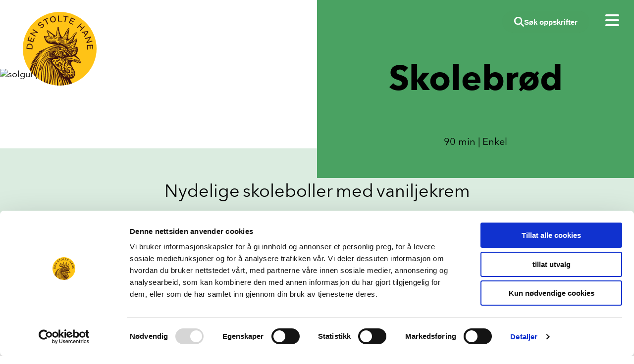

--- FILE ---
content_type: text/html; charset=UTF-8
request_url: https://www.denstoltehane.no/recipe/skolebrod/
body_size: 189571
content:
<!doctype html>
<html lang="nb-NO">
  <head>
  <meta charset="utf-8">
  <meta http-equiv="x-ua-compatible" content="ie=edge">
  <meta name="viewport" content="width=device-width, initial-scale=1, shrink-to-fit=no">
  <title>Skolebrød | Den stolte Hane</title>
	<style>img:is([sizes="auto" i], [sizes^="auto," i]) { contain-intrinsic-size: 3000px 1500px }</style>
	
<!-- The SEO Framework by Sybre Waaijer -->
<link rel="canonical" href="https://www.denstoltehane.no/recipe/skolebrod/" />
<meta name="description" content="Skolebrød er lett å lage og passer fint å servere når du har gjester, eller til fest. Her er en nydelig oppskrift fra mesterbaker Nils Olav Heggdalsvik." />
<meta property="og:type" content="article" />
<meta property="og:locale" content="nb_NO" />
<meta property="og:site_name" content="Den stolte Hane" />
<meta property="og:title" content="Skolebrød | Den stolte Hane" />
<meta property="og:description" content="Skolebrød er lett å lage og passer fint å servere når du har gjester, eller til fest. Her er en nydelig oppskrift fra mesterbaker Nils Olav Heggdalsvik." />
<meta property="og:url" content="https://www.denstoltehane.no/recipe/skolebrod/" />
<meta property="og:image" content="https://www.denstoltehane.no/app/uploads/sites/2/2020/11/cropped-Frame.png" />
<meta property="og:image:width" content="512" />
<meta property="og:image:height" content="512" />
<meta property="article:published_time" content="2021-08-23" />
<meta property="article:modified_time" content="2023-04-19" />
<meta name="twitter:card" content="summary_large_image" />
<meta name="twitter:title" content="Skolebrød | Den stolte Hane" />
<meta name="twitter:description" content="Skolebrød er lett å lage og passer fint å servere når du har gjester, eller til fest. Her er en nydelig oppskrift fra mesterbaker Nils Olav Heggdalsvik." />
<meta name="twitter:image" content="https://www.denstoltehane.no/app/uploads/sites/2/2020/11/cropped-Frame.png" />
<meta name="google-site-verification" content="hQNIm1mmc_j7UTUSgGn8toecbGxZMks8zCWkKIPiKMw" />
<script type="application/ld+json">{"@context":"https://schema.org","@graph":[{"@type":"WebSite","@id":"https://www.denstoltehane.no/#/schema/WebSite","url":"https://www.denstoltehane.no/","name":"Den stolte Hane","description":"Et godt valg","inLanguage":"nb-NO","potentialAction":{"@type":"SearchAction","target":{"@type":"EntryPoint","urlTemplate":"https://www.denstoltehane.no/search/{search_term_string}/"},"query-input":"required name=search_term_string"},"publisher":{"@type":"Organization","@id":"https://www.denstoltehane.no/#/schema/Organization","name":"Den stolte Hane","url":"https://www.denstoltehane.no/","logo":{"@type":"ImageObject","url":"https://www.denstoltehane.no/app/uploads/sites/2/2020/11/cropped-Frame.png","contentUrl":"https://www.denstoltehane.no/app/uploads/sites/2/2020/11/cropped-Frame.png","width":512,"height":512}}},{"@type":"WebPage","@id":"https://www.denstoltehane.no/recipe/skolebrod/","url":"https://www.denstoltehane.no/recipe/skolebrod/","name":"Skolebrød | Den stolte Hane","description":"Skolebrød er lett å lage og passer fint å servere når du har gjester, eller til fest. Her er en nydelig oppskrift fra mesterbaker Nils Olav Heggdalsvik.","inLanguage":"nb-NO","isPartOf":{"@id":"https://www.denstoltehane.no/#/schema/WebSite"},"breadcrumb":{"@type":"BreadcrumbList","@id":"https://www.denstoltehane.no/#/schema/BreadcrumbList","itemListElement":[{"@type":"ListItem","position":1,"item":"https://www.denstoltehane.no/","name":"Den stolte Hane"},{"@type":"ListItem","position":2,"item":"https://www.denstoltehane.no/produktgrupper/egg/","name":"Product family: Egg"},{"@type":"ListItem","position":3,"name":"Skolebrød"}]},"potentialAction":{"@type":"ReadAction","target":"https://www.denstoltehane.no/recipe/skolebrod/"},"datePublished":"2021-08-23","dateModified":"2023-04-19"}]}</script>
<!-- / The SEO Framework by Sybre Waaijer | 2.95ms meta | 0.05ms boot -->

<link rel='dns-prefetch' href='//cdn.jsdelivr.net' />
<link rel='stylesheet' id='wp-block-library-css' href='https://www.denstoltehane.no/wp/wp-includes/css/dist/block-library/style.min.css?ver=6.8.3' media='all' />
<style id='kronfagel-blocks-column-style-inline-css'>

  .wp-block-kronfagel-blocks-column.align-items-center,
  .wp-block-kronfagel-blocks-column.align-items-start,
  .wp-block-kronfagel-blocks-column.align-items-end,
  .wp-block-kronfagel-blocks-column.justify-items-start,
  .wp-block-kronfagel-blocks-column.justify-items-center,
  .wp-block-kronfagel-blocks-column.justify-items-end {
    display: flex;
    flex-direction: column;
  }
.wp-block-kronfagel-blocks-column.align-items-center {
    justify-content: center;
  }
.wp-block-kronfagel-blocks-column.align-items-start {
    justify-content: flex-start;
  }
.wp-block-kronfagel-blocks-column.align-items-end {
    justify-content: flex-end;
  }
.wp-block-kronfagel-blocks-column.justify-items-start {
    align-items: flex-start;
  }
.wp-block-kronfagel-blocks-column.justify-items-center {
    align-items: center;
  }
.wp-block-kronfagel-blocks-column.justify-items-end {
    align-items: flex-end;
  }

</style>
<style id='kronfagel-blocks-row-style-inline-css'>
@media(min-width: 992px) {
  .wp-block-kronfagel-blocks-row > .row > .col-md-10 {
    display: flex;
  }
}

</style>
<style id='kronfagel-blocks-video-style-inline-css'>
.video-wrapper {
  width: 100%;
  height: 0;
  position: relative;
}
.video-wrapper.ratio-43 {
    padding-bottom: 75%;
  }
.video-wrapper.ratio-169 {
    padding-bottom: 56%;
  }
.video-wrapper .poster {
    position: absolute;
    top: 0;
    left: 0;
    right: 0;
    bottom: 0;
    height: 100%;
    width: 100%;
    background-size: cover;
    background-repeat: no-repeat;
    background-position: center;
  }
.video-wrapper #play-button {
    width: 50px;
    height: 50px;
    border-radius: 50%;
    background: var(--blue);
    position: absolute;
    top: calc(50% - 25px);
    left: calc(50% - 25px);
    display: flex;
    justify-content: center;
    align-items: center;
  }
.video-wrapper.active .poster {
    opacity: 0;
    height: 0;
  }
.video-wrapper.active iframe {
    position: absolute;
    width: 100%;
    height: 100%;
    top: 0;
    bottom: 0;
    right: 0;
    left: 0;
  }
.video-wrapper.active #play-button {
    display: none;
  }

</style>
<style id='kronfagel-blocks-circle-style-inline-css'>
.kf-circle-container {
  height: auto !important;
}
.kf-circle-container {
  display: flex;
  justify-content: center;
  align-items: center;
  border-radius: 50%;
  max-width: 100%;
  color: var(--circle-color);
  background-color: var(--circle-background-color);
  aspect-ratio: 1 / 1;
}


</style>
<style id='boldblocks-svg-block-style-inline-css'>
.wp-block-boldblocks-svg-block{display:flex}.wp-block-boldblocks-svg-block,.wp-block-boldblocks-svg-block *{box-sizing:border-box}.wp-block-boldblocks-svg-block :not(.use-as-button) svg{display:block;height:100%;width:100%}.wp-block-boldblocks-svg-block .is-invert svg{transform:scaleY(-1)}.wp-block-boldblocks-svg-block .is-flip svg{transform:scaleX(-1)}.wp-block-boldblocks-svg-block .is-flip.is-invert svg{transform:scale(-1)}.wp-block-boldblocks-svg-block[style*="--bb--margin-top--sm"]{margin-top:var(--bb--margin-top--sm)!important}@media(min-width:768px){.wp-block-boldblocks-svg-block[style*="--bb--margin-top--md"]{margin-top:var(--bb--margin-top--md)!important}}@media(min-width:1024px){.wp-block-boldblocks-svg-block[style*="--bb--margin-top--lg"]{margin-top:var(--bb--margin-top--lg)!important}}.wp-block-boldblocks-svg-block[style*="--bb--margin-right--sm"]{margin-right:var(--bb--margin-right--sm)!important}@media(min-width:768px){.wp-block-boldblocks-svg-block[style*="--bb--margin-right--md"]{margin-right:var(--bb--margin-right--md)!important}}@media(min-width:1024px){.wp-block-boldblocks-svg-block[style*="--bb--margin-right--lg"]{margin-right:var(--bb--margin-right--lg)!important}}.wp-block-boldblocks-svg-block[style*="--bb--margin-bottom--sm"]{margin-bottom:var(--bb--margin-bottom--sm)!important}@media(min-width:768px){.wp-block-boldblocks-svg-block[style*="--bb--margin-bottom--md"]{margin-bottom:var(--bb--margin-bottom--md)!important}}@media(min-width:1024px){.wp-block-boldblocks-svg-block[style*="--bb--margin-bottom--lg"]{margin-bottom:var(--bb--margin-bottom--lg)!important}}.wp-block-boldblocks-svg-block[style*="--bb--margin-left--sm"]{margin-left:var(--bb--margin-left--sm)!important}@media(min-width:768px){.wp-block-boldblocks-svg-block[style*="--bb--margin-left--md"]{margin-left:var(--bb--margin-left--md)!important}}@media(min-width:1024px){.wp-block-boldblocks-svg-block[style*="--bb--margin-left--lg"]{margin-left:var(--bb--margin-left--lg)!important}}.wp-block-boldblocks-svg-block[style*="--bb--justify-alignment--"]{display:flex}.wp-block-boldblocks-svg-block[style*="--bb--justify-alignment--sm"]{justify-content:var(--bb--justify-alignment--sm)}@media(min-width:768px){.wp-block-boldblocks-svg-block[style*="--bb--justify-alignment--md"]{justify-content:var(--bb--justify-alignment--md)}}@media(min-width:1024px){.wp-block-boldblocks-svg-block[style*="--bb--justify-alignment--lg"]{justify-content:var(--bb--justify-alignment--lg)}}.wp-block-boldblocks-svg-block[style*="--bb--zindex"]{position:relative;z-index:var(--bb--zindex)}.wp-block-boldblocks-svg-block>.wp-block-boldblocks-svg-block__inner{display:block;line-height:0}.wp-block-boldblocks-svg-block [style*="--bb--width--sm"]{width:var(--bb--width--sm)}@media(min-width:768px){.wp-block-boldblocks-svg-block [style*="--bb--width--md"]{width:var(--bb--width--md)}}@media(min-width:1024px){.wp-block-boldblocks-svg-block [style*="--bb--width--lg"]{width:var(--bb--width--lg)}}.wp-block-boldblocks-svg-block [style*="--bb--height--sm"]{height:var(--bb--height--sm)}@media(min-width:768px){.wp-block-boldblocks-svg-block [style*="--bb--height--md"]{height:var(--bb--height--md)}}@media(min-width:1024px){.wp-block-boldblocks-svg-block [style*="--bb--height--lg"]{height:var(--bb--height--lg)}}.wp-block-boldblocks-svg-block [style*="--bb--padding-top--sm"]{padding-top:var(--bb--padding-top--sm)}@media(min-width:768px){.wp-block-boldblocks-svg-block [style*="--bb--padding-top--md"]{padding-top:var(--bb--padding-top--md)}}@media(min-width:1024px){.wp-block-boldblocks-svg-block [style*="--bb--padding-top--lg"]{padding-top:var(--bb--padding-top--lg)}}.wp-block-boldblocks-svg-block [style*="--bb--padding-right--sm"]{padding-right:var(--bb--padding-right--sm)}@media(min-width:768px){.wp-block-boldblocks-svg-block [style*="--bb--padding-right--md"]{padding-right:var(--bb--padding-right--md)}}@media(min-width:1024px){.wp-block-boldblocks-svg-block [style*="--bb--padding-right--lg"]{padding-right:var(--bb--padding-right--lg)}}.wp-block-boldblocks-svg-block [style*="--bb--padding-bottom--sm"]{padding-bottom:var(--bb--padding-bottom--sm)}@media(min-width:768px){.wp-block-boldblocks-svg-block [style*="--bb--padding-bottom--md"]{padding-bottom:var(--bb--padding-bottom--md)}}@media(min-width:1024px){.wp-block-boldblocks-svg-block [style*="--bb--padding-bottom--lg"]{padding-bottom:var(--bb--padding-bottom--lg)}}.wp-block-boldblocks-svg-block [style*="--bb--padding-left--sm"]{padding-left:var(--bb--padding-left--sm)}@media(min-width:768px){.wp-block-boldblocks-svg-block [style*="--bb--padding-left--md"]{padding-left:var(--bb--padding-left--md)}}@media(min-width:1024px){.wp-block-boldblocks-svg-block [style*="--bb--padding-left--lg"]{padding-left:var(--bb--padding-left--lg)}}.wp-block-boldblocks-svg-block [style*="--bb--border--sm"]{border:var(--bb--border--sm)}@media(min-width:768px){.wp-block-boldblocks-svg-block [style*="--bb--border--md"]{border:var(--bb--border--md)}}@media(min-width:1024px){.wp-block-boldblocks-svg-block [style*="--bb--border--lg"]{border:var(--bb--border--lg)}}.wp-block-boldblocks-svg-block [style*="--bb--border-radius--sm"]{border-radius:var(--bb--border-radius--sm)}@media(min-width:768px){.wp-block-boldblocks-svg-block [style*="--bb--border-radius--md"]{border-radius:var(--bb--border-radius--md)}}@media(min-width:1024px){.wp-block-boldblocks-svg-block [style*="--bb--border-radius--lg"]{border-radius:var(--bb--border-radius--lg)}}.wp-block-boldblocks-svg-block .use-as-button{align-items:center;display:flex;justify-content:center;text-decoration:none}.wp-block-boldblocks-svg-block .use-as-button.icon-right svg{order:1}.wp-block-boldblocks-svg-block .use-as-button.is-edit .button-text{line-height:1}.wp-block-boldblocks-svg-block .use-as-button svg{height:auto!important}.wp-block-boldblocks-svg-block .use-as-button[style*="--bb--svg-width--sm"] svg{width:var(--bb--svg-width--sm)!important}@media(min-width:768px){.wp-block-boldblocks-svg-block .use-as-button[style*="--bb--svg-width--md"] svg{width:var(--bb--svg-width--md)!important}}@media(min-width:1024px){.wp-block-boldblocks-svg-block .use-as-button[style*="--bb--svg-width--lg"] svg{width:var(--bb--svg-width--lg)!important}}.wp-block-boldblocks-svg-block .use-as-button[style*="--bb--gap--sm"]{gap:var(--bb--gap--sm)}@media(min-width:768px){.wp-block-boldblocks-svg-block .use-as-button[style*="--bb--gap--md"]{gap:var(--bb--gap--md)}}@media(min-width:1024px){.wp-block-boldblocks-svg-block .use-as-button[style*="--bb--gap--lg"]{gap:var(--bb--gap--lg)}}.wp-block-boldblocks-svg-block .use-as-button[style*="--bb--text--color:"]{color:var(--bb--text--color)}.wp-block-boldblocks-svg-block [style*="--bb--fill--color:"] [fill],.wp-block-boldblocks-svg-block [style*="--bb--fill--color:"] [fill] *,.wp-block-boldblocks-svg-block [style*="--bb--fill--color:"] svg,.wp-block-boldblocks-svg-block [style*="--bb--fill--color:"] svg *{fill:var(--bb--fill--color)!important}.wp-block-boldblocks-svg-block [style*="--bb--stroke--color:"]{color:var(--bb--stroke--color)}.wp-block-boldblocks-svg-block [style*="--bb--stroke--color:"] [stroke],.wp-block-boldblocks-svg-block [style*="--bb--stroke--color:"] [stroke] *,.wp-block-boldblocks-svg-block [style*="--bb--stroke--color:"] svg,.wp-block-boldblocks-svg-block [style*="--bb--stroke--color:"] svg *{stroke:var(--bb--stroke--color)!important}.wp-block-boldblocks-svg-block [style*="--bb--background--color:"]{background:var(--bb--background--color)}

</style>
<link rel='stylesheet' id='wp-bootstrap-blocks-styles-css' href='https://www.denstoltehane.no/app/plugins/wp-bootstrap-blocks/build/style-index.css?ver=5.2.1' media='all' />
<style id='global-styles-inline-css'>
:root{--wp--preset--aspect-ratio--square: 1;--wp--preset--aspect-ratio--4-3: 4/3;--wp--preset--aspect-ratio--3-4: 3/4;--wp--preset--aspect-ratio--3-2: 3/2;--wp--preset--aspect-ratio--2-3: 2/3;--wp--preset--aspect-ratio--16-9: 16/9;--wp--preset--aspect-ratio--9-16: 9/16;--wp--preset--color--black: #000000;--wp--preset--color--cyan-bluish-gray: #abb8c3;--wp--preset--color--white: #ffffff;--wp--preset--color--pale-pink: #f78da7;--wp--preset--color--vivid-red: #cf2e2e;--wp--preset--color--luminous-vivid-orange: #ff6900;--wp--preset--color--luminous-vivid-amber: #fcb900;--wp--preset--color--light-green-cyan: #7bdcb5;--wp--preset--color--vivid-green-cyan: #00d084;--wp--preset--color--pale-cyan-blue: #8ed1fc;--wp--preset--color--vivid-cyan-blue: #0693e3;--wp--preset--color--vivid-purple: #9b51e0;--wp--preset--color--dark-grey: #252425;--wp--preset--color--dark-blue: #004369;--wp--preset--color--blue: #247DC1;--wp--preset--color--dark-green: #004235;--wp--preset--color--light-green: #4AA262;--wp--preset--color--klimatsmart-green: #45ad73;--wp--preset--color--dark-yellow: #f6b222;--wp--preset--color--yellow: #FBE200;--wp--preset--color--canary: #FFEF86;--wp--preset--color--canary-light: #FEF6CB;--wp--preset--color--springwood: #e8e2d7;--wp--preset--gradient--vivid-cyan-blue-to-vivid-purple: linear-gradient(135deg,rgba(6,147,227,1) 0%,rgb(155,81,224) 100%);--wp--preset--gradient--light-green-cyan-to-vivid-green-cyan: linear-gradient(135deg,rgb(122,220,180) 0%,rgb(0,208,130) 100%);--wp--preset--gradient--luminous-vivid-amber-to-luminous-vivid-orange: linear-gradient(135deg,rgba(252,185,0,1) 0%,rgba(255,105,0,1) 100%);--wp--preset--gradient--luminous-vivid-orange-to-vivid-red: linear-gradient(135deg,rgba(255,105,0,1) 0%,rgb(207,46,46) 100%);--wp--preset--gradient--very-light-gray-to-cyan-bluish-gray: linear-gradient(135deg,rgb(238,238,238) 0%,rgb(169,184,195) 100%);--wp--preset--gradient--cool-to-warm-spectrum: linear-gradient(135deg,rgb(74,234,220) 0%,rgb(151,120,209) 20%,rgb(207,42,186) 40%,rgb(238,44,130) 60%,rgb(251,105,98) 80%,rgb(254,248,76) 100%);--wp--preset--gradient--blush-light-purple: linear-gradient(135deg,rgb(255,206,236) 0%,rgb(152,150,240) 100%);--wp--preset--gradient--blush-bordeaux: linear-gradient(135deg,rgb(254,205,165) 0%,rgb(254,45,45) 50%,rgb(107,0,62) 100%);--wp--preset--gradient--luminous-dusk: linear-gradient(135deg,rgb(255,203,112) 0%,rgb(199,81,192) 50%,rgb(65,88,208) 100%);--wp--preset--gradient--pale-ocean: linear-gradient(135deg,rgb(255,245,203) 0%,rgb(182,227,212) 50%,rgb(51,167,181) 100%);--wp--preset--gradient--electric-grass: linear-gradient(135deg,rgb(202,248,128) 0%,rgb(113,206,126) 100%);--wp--preset--gradient--midnight: linear-gradient(135deg,rgb(2,3,129) 0%,rgb(40,116,252) 100%);--wp--preset--font-size--small: 13px;--wp--preset--font-size--medium: 20px;--wp--preset--font-size--large: 36px;--wp--preset--font-size--x-large: 42px;--wp--preset--spacing--20: 0.44rem;--wp--preset--spacing--30: 0.67rem;--wp--preset--spacing--40: 1rem;--wp--preset--spacing--50: 1.5rem;--wp--preset--spacing--60: 2.25rem;--wp--preset--spacing--70: 3.38rem;--wp--preset--spacing--80: 5.06rem;--wp--preset--shadow--natural: 6px 6px 9px rgba(0, 0, 0, 0.2);--wp--preset--shadow--deep: 12px 12px 50px rgba(0, 0, 0, 0.4);--wp--preset--shadow--sharp: 6px 6px 0px rgba(0, 0, 0, 0.2);--wp--preset--shadow--outlined: 6px 6px 0px -3px rgba(255, 255, 255, 1), 6px 6px rgba(0, 0, 0, 1);--wp--preset--shadow--crisp: 6px 6px 0px rgba(0, 0, 0, 1);}:where(body) { margin: 0; }.wp-site-blocks > .alignleft { float: left; margin-right: 2em; }.wp-site-blocks > .alignright { float: right; margin-left: 2em; }.wp-site-blocks > .aligncenter { justify-content: center; margin-left: auto; margin-right: auto; }:where(.is-layout-flex){gap: 0.5em;}:where(.is-layout-grid){gap: 0.5em;}.is-layout-flow > .alignleft{float: left;margin-inline-start: 0;margin-inline-end: 2em;}.is-layout-flow > .alignright{float: right;margin-inline-start: 2em;margin-inline-end: 0;}.is-layout-flow > .aligncenter{margin-left: auto !important;margin-right: auto !important;}.is-layout-constrained > .alignleft{float: left;margin-inline-start: 0;margin-inline-end: 2em;}.is-layout-constrained > .alignright{float: right;margin-inline-start: 2em;margin-inline-end: 0;}.is-layout-constrained > .aligncenter{margin-left: auto !important;margin-right: auto !important;}.is-layout-constrained > :where(:not(.alignleft):not(.alignright):not(.alignfull)){margin-left: auto !important;margin-right: auto !important;}body .is-layout-flex{display: flex;}.is-layout-flex{flex-wrap: wrap;align-items: center;}.is-layout-flex > :is(*, div){margin: 0;}body .is-layout-grid{display: grid;}.is-layout-grid > :is(*, div){margin: 0;}body{padding-top: 0px;padding-right: 0px;padding-bottom: 0px;padding-left: 0px;}a:where(:not(.wp-element-button)){text-decoration: underline;}:root :where(.wp-element-button, .wp-block-button__link){background-color: #32373c;border-width: 0;color: #fff;font-family: inherit;font-size: inherit;line-height: inherit;padding: calc(0.667em + 2px) calc(1.333em + 2px);text-decoration: none;}.has-black-color{color: var(--wp--preset--color--black) !important;}.has-cyan-bluish-gray-color{color: var(--wp--preset--color--cyan-bluish-gray) !important;}.has-white-color{color: var(--wp--preset--color--white) !important;}.has-pale-pink-color{color: var(--wp--preset--color--pale-pink) !important;}.has-vivid-red-color{color: var(--wp--preset--color--vivid-red) !important;}.has-luminous-vivid-orange-color{color: var(--wp--preset--color--luminous-vivid-orange) !important;}.has-luminous-vivid-amber-color{color: var(--wp--preset--color--luminous-vivid-amber) !important;}.has-light-green-cyan-color{color: var(--wp--preset--color--light-green-cyan) !important;}.has-vivid-green-cyan-color{color: var(--wp--preset--color--vivid-green-cyan) !important;}.has-pale-cyan-blue-color{color: var(--wp--preset--color--pale-cyan-blue) !important;}.has-vivid-cyan-blue-color{color: var(--wp--preset--color--vivid-cyan-blue) !important;}.has-vivid-purple-color{color: var(--wp--preset--color--vivid-purple) !important;}.has-dark-grey-color{color: var(--wp--preset--color--dark-grey) !important;}.has-dark-blue-color{color: var(--wp--preset--color--dark-blue) !important;}.has-blue-color{color: var(--wp--preset--color--blue) !important;}.has-dark-green-color{color: var(--wp--preset--color--dark-green) !important;}.has-light-green-color{color: var(--wp--preset--color--light-green) !important;}.has-klimatsmart-green-color{color: var(--wp--preset--color--klimatsmart-green) !important;}.has-dark-yellow-color{color: var(--wp--preset--color--dark-yellow) !important;}.has-yellow-color{color: var(--wp--preset--color--yellow) !important;}.has-canary-color{color: var(--wp--preset--color--canary) !important;}.has-canary-light-color{color: var(--wp--preset--color--canary-light) !important;}.has-springwood-color{color: var(--wp--preset--color--springwood) !important;}.has-black-background-color{background-color: var(--wp--preset--color--black) !important;}.has-cyan-bluish-gray-background-color{background-color: var(--wp--preset--color--cyan-bluish-gray) !important;}.has-white-background-color{background-color: var(--wp--preset--color--white) !important;}.has-pale-pink-background-color{background-color: var(--wp--preset--color--pale-pink) !important;}.has-vivid-red-background-color{background-color: var(--wp--preset--color--vivid-red) !important;}.has-luminous-vivid-orange-background-color{background-color: var(--wp--preset--color--luminous-vivid-orange) !important;}.has-luminous-vivid-amber-background-color{background-color: var(--wp--preset--color--luminous-vivid-amber) !important;}.has-light-green-cyan-background-color{background-color: var(--wp--preset--color--light-green-cyan) !important;}.has-vivid-green-cyan-background-color{background-color: var(--wp--preset--color--vivid-green-cyan) !important;}.has-pale-cyan-blue-background-color{background-color: var(--wp--preset--color--pale-cyan-blue) !important;}.has-vivid-cyan-blue-background-color{background-color: var(--wp--preset--color--vivid-cyan-blue) !important;}.has-vivid-purple-background-color{background-color: var(--wp--preset--color--vivid-purple) !important;}.has-dark-grey-background-color{background-color: var(--wp--preset--color--dark-grey) !important;}.has-dark-blue-background-color{background-color: var(--wp--preset--color--dark-blue) !important;}.has-blue-background-color{background-color: var(--wp--preset--color--blue) !important;}.has-dark-green-background-color{background-color: var(--wp--preset--color--dark-green) !important;}.has-light-green-background-color{background-color: var(--wp--preset--color--light-green) !important;}.has-klimatsmart-green-background-color{background-color: var(--wp--preset--color--klimatsmart-green) !important;}.has-dark-yellow-background-color{background-color: var(--wp--preset--color--dark-yellow) !important;}.has-yellow-background-color{background-color: var(--wp--preset--color--yellow) !important;}.has-canary-background-color{background-color: var(--wp--preset--color--canary) !important;}.has-canary-light-background-color{background-color: var(--wp--preset--color--canary-light) !important;}.has-springwood-background-color{background-color: var(--wp--preset--color--springwood) !important;}.has-black-border-color{border-color: var(--wp--preset--color--black) !important;}.has-cyan-bluish-gray-border-color{border-color: var(--wp--preset--color--cyan-bluish-gray) !important;}.has-white-border-color{border-color: var(--wp--preset--color--white) !important;}.has-pale-pink-border-color{border-color: var(--wp--preset--color--pale-pink) !important;}.has-vivid-red-border-color{border-color: var(--wp--preset--color--vivid-red) !important;}.has-luminous-vivid-orange-border-color{border-color: var(--wp--preset--color--luminous-vivid-orange) !important;}.has-luminous-vivid-amber-border-color{border-color: var(--wp--preset--color--luminous-vivid-amber) !important;}.has-light-green-cyan-border-color{border-color: var(--wp--preset--color--light-green-cyan) !important;}.has-vivid-green-cyan-border-color{border-color: var(--wp--preset--color--vivid-green-cyan) !important;}.has-pale-cyan-blue-border-color{border-color: var(--wp--preset--color--pale-cyan-blue) !important;}.has-vivid-cyan-blue-border-color{border-color: var(--wp--preset--color--vivid-cyan-blue) !important;}.has-vivid-purple-border-color{border-color: var(--wp--preset--color--vivid-purple) !important;}.has-dark-grey-border-color{border-color: var(--wp--preset--color--dark-grey) !important;}.has-dark-blue-border-color{border-color: var(--wp--preset--color--dark-blue) !important;}.has-blue-border-color{border-color: var(--wp--preset--color--blue) !important;}.has-dark-green-border-color{border-color: var(--wp--preset--color--dark-green) !important;}.has-light-green-border-color{border-color: var(--wp--preset--color--light-green) !important;}.has-klimatsmart-green-border-color{border-color: var(--wp--preset--color--klimatsmart-green) !important;}.has-dark-yellow-border-color{border-color: var(--wp--preset--color--dark-yellow) !important;}.has-yellow-border-color{border-color: var(--wp--preset--color--yellow) !important;}.has-canary-border-color{border-color: var(--wp--preset--color--canary) !important;}.has-canary-light-border-color{border-color: var(--wp--preset--color--canary-light) !important;}.has-springwood-border-color{border-color: var(--wp--preset--color--springwood) !important;}.has-vivid-cyan-blue-to-vivid-purple-gradient-background{background: var(--wp--preset--gradient--vivid-cyan-blue-to-vivid-purple) !important;}.has-light-green-cyan-to-vivid-green-cyan-gradient-background{background: var(--wp--preset--gradient--light-green-cyan-to-vivid-green-cyan) !important;}.has-luminous-vivid-amber-to-luminous-vivid-orange-gradient-background{background: var(--wp--preset--gradient--luminous-vivid-amber-to-luminous-vivid-orange) !important;}.has-luminous-vivid-orange-to-vivid-red-gradient-background{background: var(--wp--preset--gradient--luminous-vivid-orange-to-vivid-red) !important;}.has-very-light-gray-to-cyan-bluish-gray-gradient-background{background: var(--wp--preset--gradient--very-light-gray-to-cyan-bluish-gray) !important;}.has-cool-to-warm-spectrum-gradient-background{background: var(--wp--preset--gradient--cool-to-warm-spectrum) !important;}.has-blush-light-purple-gradient-background{background: var(--wp--preset--gradient--blush-light-purple) !important;}.has-blush-bordeaux-gradient-background{background: var(--wp--preset--gradient--blush-bordeaux) !important;}.has-luminous-dusk-gradient-background{background: var(--wp--preset--gradient--luminous-dusk) !important;}.has-pale-ocean-gradient-background{background: var(--wp--preset--gradient--pale-ocean) !important;}.has-electric-grass-gradient-background{background: var(--wp--preset--gradient--electric-grass) !important;}.has-midnight-gradient-background{background: var(--wp--preset--gradient--midnight) !important;}.has-small-font-size{font-size: var(--wp--preset--font-size--small) !important;}.has-medium-font-size{font-size: var(--wp--preset--font-size--medium) !important;}.has-large-font-size{font-size: var(--wp--preset--font-size--large) !important;}.has-x-large-font-size{font-size: var(--wp--preset--font-size--x-large) !important;}
:where(.wp-block-post-template.is-layout-flex){gap: 1.25em;}:where(.wp-block-post-template.is-layout-grid){gap: 1.25em;}
:where(.wp-block-columns.is-layout-flex){gap: 2em;}:where(.wp-block-columns.is-layout-grid){gap: 2em;}
:root :where(.wp-block-pullquote){font-size: 1.5em;line-height: 1.6;}
</style>
<link rel='stylesheet' id='contact-form-7-css' href='https://www.denstoltehane.no/app/plugins/contact-form-7/includes/css/styles.css?ver=6.0.6' media='all' />
<link rel='stylesheet' id='denstoltehane/0-css' href='https://www.denstoltehane.no/app/themes/denstoltehane/public/css/denstoltehane.3f591a.css' media='all' />
<script src="https://www.denstoltehane.no/wp/wp-includes/js/jquery/jquery.min.js?ver=3.7.1" id="jquery-core-js"></script>
<script src="https://www.denstoltehane.no/wp/wp-includes/js/jquery/jquery-migrate.min.js?ver=3.4.1" id="jquery-migrate-js"></script>
<script src="https://www.denstoltehane.no/app/mu-plugins/kronfagel-blocks/build/blocks/block-video/script.js?ver=69483c2a5eb4199dbafb" id="kronfagel-blocks-video-script-js"></script>
<link rel="https://api.w.org/" href="https://www.denstoltehane.no/wp-json/" /><link rel="EditURI" type="application/rsd+xml" title="RSD" href="https://www.denstoltehane.no/wp/xmlrpc.php?rsd" />
<link rel="alternate" title="oEmbed (JSON)" type="application/json+oembed" href="https://www.denstoltehane.no/wp-json/oembed/1.0/embed?url=https%3A%2F%2Fwww.denstoltehane.no%2Frecipe%2Fskolebrod%2F" />
<link rel="alternate" title="oEmbed (XML)" type="text/xml+oembed" href="https://www.denstoltehane.no/wp-json/oembed/1.0/embed?url=https%3A%2F%2Fwww.denstoltehane.no%2Frecipe%2Fskolebrod%2F&#038;format=xml" />
<script type="application/ld+json">{"@context":"http:\/\/schema.org","@type":"Recipe","name":"Skolebrød","totalTime":"PT90M","image":"https:\/\/www.denstoltehane.no\/app\/uploads\/sites\/2\/2021\/08\/solgul-plomme-21-kopi1x1-scaled.jpg","recipeIngredient":["550 g hvetemel","175 g sukker","10 g salt","10 g fersk kardemomme","25 g fersk gjær","2 stk egg","75 g havregrøt","200 g vann","200 g meierismør","5 dl hel melk","4 stk eggeplomme","100 g sukker","35 g maisenna","0.5 stk vaniljestang","2 dl melis","2 ts eggehvite","2 ts vann","2 dl kokosmasse"],"recipeInstructions":["Skolebrød\nBland alle ingrediensene unntatt smør i en kjøkkenmaskin, elt eigen i ca 10min på sakte fart, tilsett så smøret i kalde terninger, miks til deigen blir smidig og glatt, ca 15-20 min på sakte fart.\nLa deigen heve i 60 min, form så deigen til boller på på 80-100gr og ha de på et stekebrett.\nHev til dobbelstørrelse, trykk ut en grop med god størrelse til eggekrem\/vaniljekremen i midten av bollen og fyll i krem.\nHev så skolebollen til dobbel størrelse igjen.\nPensle bollene med egg og sett de inn i forvarmet ovn på 210 grader. Stek bollene i 12-15 minutter.\nAvkjøl bollene på en rist.\nTips: Renner kremen ut under stek er muligens skolebollen din ikke hevet lenge nok!","Vaniljekrem\nVarm opp melk, fløte, sukker og vanilje i en kjele til rett under kokepunktet.\nBland eggeplommer med melk og maizena.\nHell den varme melkeblandingen gradvis over eggeblandingen.\nHell hele blandingen tilbake i kjelen og kok til ønsket tykkelse.","Glasur\nLag melisglasur ved å røre sammen melis og passe mengde eggehvite til en tykk grøt.\nDersom du synes den blir for tykk, sper du på med en liten mengde kaldt vann.\nSmør de avkjølte skolebrødene med melisglasur og dypp dem i kokos.","Klimautslipp \nI alle våre oppskrifter har vi regnet ut  CO₂e-utslipp og andre variabler for klimapåvirkning som oppstår i forbindelse med produksjonen av rettene.\nDenne retten har:\nMedium CO₂e-utslipp: 0.6 – 1.5"],"recipeYield":"10","author":"Kronfågel"}</script><style>.recentcomments a{display:inline !important;padding:0 !important;margin:0 !important;}</style><link rel="icon" href="https://www.denstoltehane.no/app/uploads/sites/2/2020/11/cropped-Frame-32x32.png" sizes="32x32" />
<link rel="icon" href="https://www.denstoltehane.no/app/uploads/sites/2/2020/11/cropped-Frame-192x192.png" sizes="192x192" />
<link rel="apple-touch-icon" href="https://www.denstoltehane.no/app/uploads/sites/2/2020/11/cropped-Frame-180x180.png" />
<meta name="msapplication-TileImage" content="https://www.denstoltehane.no/app/uploads/sites/2/2020/11/cropped-Frame-270x270.png" />
		<style id="wp-custom-css">
			.quote--rating,
.quote--rating--counter,
.recipes--grid__item--rating{
	display: none !important;
}

.main-content {
	font-size: 18px;
	line-height: 1.3;
}

.main-content p:not(:first-child) {
	margin-top: 20px;
}

.wp-block-kronfagel-blocks-row p {margin-bottom: 20px;}


.wpcf7-form-control-wrap.dinbeskjed {
    width: 100%;
}

.hero__container__input__icon.icon--search {
    fill: black;
}

.container.container__width--boxed.cookie__declaration {
    display: none;
}

.hero__img__container--title .for--desktop {
    display: block !important;
}

.wp-block-image img {
    height: auto !important;
}

.wpcf7-form-control-wrap {
	display:block;
	    width: 100%;
    height: 100%;
}		</style>
		<!-- Google tag (gtag.js) -->
<script async src="https://www.googletagmanager.com/gtag/js?id=UA-70879317-2"></script> <script> window.dataLayer = window.dataLayer || []; function gtag(){dataLayer.push(arguments);} gtag('js', new Date()); gtag('config', 'UA-70879317-2'); </script>

<meta name="facebook-domain-verification" content="ukvuaya4xf5f9sue9nm8xwc7d0bnqq"/>  <script id="Cookiebot" src="https://consent.cookiebot.com/uc.js" data-cbid="ae236c06-98bb-4a19-a956-7a403434103f" data-blockingmode="auto" type="text/javascript"></script>
</head>
<script type="text/javascript">
  window.algoliaAutoCompleteOpt = {
    aacID: 'P5O4HGY6ZO',
    aacKey: '375fb4037cc52adc8e1bde03835bfa47',
    aacSrc: 'wp_2_recipe_b2c',
  }
</script>  <body class="wp-singular recipe-template-default single single-recipe postid-15769 wp-embed-responsive wp-theme-kronfagel wp-child-theme-denstoltehane skolebrod bg__color--springWood">
        <noscript><img height="1" width="1" style="display:none"
src="https://www.facebook.com/tr?id=178214452787662&ev=PageView&noscript=1"
/></noscript>
<svg xmlns="http://www.w3.org/2000/svg" style="display: none;" >
    <symbol  id="icon--star" viewBox="0 0 24 24" stroke-width="2" stroke-linecap="round" stroke-linejoin="round" >
        <path d="M12 2l3.09 6.26L22 9.27l-5 4.87 1.18 6.88L12 17.77l-6.18 3.25L7 14.14 2 9.27l6.91-1.01L12 2z"/>
    </symbol>
    <symbol  id="icon--print" wviewBox="0 0 24 24" stroke-width="2" stroke-linecap="round" stroke-linejoin="round" >
        <path d="M6 9V2h12v7M6 18H4a2 2 0 0 1-2-2v-5a2 2 0 0 1 2-2h16a2 2 0 0 1 2 2v5a2 2 0 0 1-2 2h-2"/>
        <path d="M6 14h12v8H6z"/>
    </symbol>
    <symbol  id="icon--share" viewBox="0 0 24 24" stroke-width="2" stroke-linecap="round" stroke-linejoin="round" >
        <circle cx="18" cy="5" r="3"/><circle cx="6" cy="12" r="3"/><circle cx="18" cy="19" r="3"/><path d="M8.59 13.51l6.83 3.98M15.41 6.51l-6.82 3.98"/>
    </symbol>
    <symbol id="icon--search" viewBox="0 0 19.903 19.903">
        <path transform="translate(0.375 0.375)" d="M17.944,19h0l-5.469-5.4a7.653,7.653,0,1,1,1.12-1.12L19,17.944,17.945,19ZM7.772,1.727a6.046,6.046,0,1,0,6.046,6.045A6.052,6.052,0,0,0,7.772,1.727Z"/>
    </symbol>
    
    <symbol class="js-icon-logo-sm" id="icon--logo--sm" transform="translate(-0.141 -0.074)" width="40" height="40" viewBox="0 0 776.8 777.2">
      <circle cx="388.5" cy="388.1" r="388" fill="#fac011"></circle><path class="st1" d="M298 543l4 24c9 35 10 70 5 105-3 29-10 56-20 84l-2 5-9-2-2-4 9-66 4-87c1-10-1-21-2-31l2-6c10 50 10 101 2 153l4-14 3-15c5-25 9-50 7-75l-8-42c-4-16-6-32-4-48-6 12-11 25-12 39v56l-1 12-2-3c-2-21-4-42-4-63-1-21 5-40 19-56v-2c-6 5-10 12-14 19-9 19-13 40-12 62l3 67-3 60c0 12-3 24-4 36l-1 3-16-7c-2 0-3-2-3-4-4-39-10-78-8-118 1-29 3-59 13-87 6-14 15-31 27-42l-1-1-20 14c-19 18-29 41-37 65-8 26-11 53-13 80-2 22 0 44 1 66v8c-9-2-12-5-11-14 1-29 0-58 3-87 4-37 15-73 34-105 18-33 47-43 82-43h17l-8-2c-35-8-65 1-89 28-17 19-24 42-30 66l-7 28-9 18-3-1-2-13c-10 33-17 66-16 100-6-1-8-4-8-9 3-48 14-94 28-139 5-16 10-32 20-47 16-25 38-44 66-57 10-5 22-7 33-8l5-1c-12-1-23 0-34 4-15 4-28 13-40 22-30 23-50 54-65 88-13 29-20 59-24 90l-6 40-21-20-1-6c0-24 5-48 12-71l7-22 1-4c-19 26-26 56-34 87-8-5-10-9-8-17 8-33 18-66 35-96l2-6 1-2c-5 4-19 26-28 48-8 18-13 36-20 53-2-4-8-7-8-14-2 1-5-2-6-5l1-3 19-46 17-35-20 24c-1-6 7-23 18-37l26-31-19 13-2-2c7-9 15-17 24-25l26-23c-9 2-16 7-26 5 13-14 29-22 45-30h-12c1-6 5-7 8-9l60-26c27-12 55-22 82-32 10-4 20-5 31-8a1244 1244 0 00-71-12c-16-2-27-10-35-23-10-15-16-32-21-48-2-8 0-10 8-8s17 3 25 0c12-3 16-10 11-20-1-5-4-10-7-14l-7-14c-2-4-2-8 2-11 3-4 8-3 12-1l15 11 45 33c5 4 11 7 16 9s8 0 9-5l3-35 7-36 5-11c2-2 5-5 6-4 3 0 5 3 6 6l2 18c4 25 11 49 24 72 1 3 4 6 7 8 5 5 9 5 13 0 4-4 8-9 10-15a291 291 0 0142-72c2-2 5-6 9-4s4 6 4 10l-5 27-7 69c0 6 4 9 10 7 8-3 16-8 21-15l20-25c7-10 15-20 27-26l6-2c2 0 5 1 6 3 1 1 0 4-1 6l-7 11c-12 16-20 35-25 54-2 9-7 17-10 25 0 0 2 0 3-2l29-26 8-5c6-3 9-1 8 5l-5 21-10 34-6 24c-1 5 3 7 8 4l2-1c8-5 13-2 15 7 2 16 2 32-1 47-4 14-11 26-21 37l3 3c18 11 33 25 43 44 4 9 8 17 8 27 0 7-2 8-8 6h-2c-6 3-12 2-18-1l-30-12-22-5c-15-1-22 8-20 22 2 10 5 20 10 29l27 54c11 24 4 45-11 65-8 11-21 12-34 12h-7l26 49-16 5-3-2-3-4c1 9 1 9-9 10-6-16-13-33-25-47l17 49c-10 4-10 4-14-4l-26-50-6-9 23 68c-9 3-10 3-13-5l-19-49-11-23-5-9c10 29 19 59 24 90h-1c-14 2-13 2-16-11-4-24-10-47-18-70-1 18-4 36-14 52l-2-5c-6-33-15-64-26-95-5-16-10-33-18-48-7-14-17-27-27-40l11 39c8 33 8 65 2 98-3 23-8 46-13 69v3l-4 3c-1-2-3-3-2-5l6-37 4-63v-36l-6-45-9-39-2 1zm286-30l9 9 9 9c1-8-9-28-16-33l2 4-12-10c-11-10-24-19-38-24h-7l-14 5c-9 7-19 6-29 1-7-3-14-2-22 1 15 1 15 1 17 5l-41 3v1l6 2h23c20-2 39 1 58 7l32 11-8-4 1-2c3 1 6 1 8 3l22 12zm-204 49c-8-4-16-6-26-6 8 8 18 4 26 6l5 4c5 3 8 8 6 12-10-11-22-11-36-12-3 0-6-3-9-6-4-4-5-9-5-15 0-10-3-13-13-16l-8-5c-5-3-5-10 0-13h6l2 5c-1 4 1 8 5 7 4 0 6 1 9 4 5 5 11 9 19 9 6 0 12 1 18 4 9 3 15 10 20 19 4 7 6 7 14 5 3-1 5 0 4 4l-5 8c4 2 3 4 1 7l-2 3 2 4c6 2 6 3 3 8l-2 2c-3 4-2 5 2 7l2 4 2 6 6-2 7-6v-8l-10 4v-2c3-5 10-8 7-16l-8 3-1-2c4-4 10-8 8-16h-7l2-2c5-5 8-10 8-18 0-9 5-16 13-21l8-5 4-1-1 4-4 7 1 1c3-3 6-5 7-8 4-7 10-10 17-10l7-1 4-2v-2l-7 1c-12 2-14 0-12-12h-10l-21 2c-11 1-16-6-13-17l-1-2-4 4c-1 4-2 7-6 9l-2 3 10-1c-9 11-23 15-28 7 9 0 9-10 16-14h-5l-5-1 4-5 7-2 6-3c-16 2-31 8-47 8 3 1 5 1 7 3 5 3 8 2 12-2 1-2 4-3 6-4l1 1-5 10c-3 6-7 7-12 3s-10-5-17-4l-11-1-18-3-2 1 2 4h-17l4 5-7 1-5 6c-1 1 0 4 1 4 4 1 4 4 4 6 0 13 8 21 17 29l10 11 19 23c5 5 11 8 16 11 5 4 9 8 10 14 2 6 4 12 7 16 7 7 14 14 20 23 2 4 6 5 9 8l1-2-5-4c-6-5-9-10-9-17l3-5 2 4 7 12c4 5 9 8 15 8l-4-4c-8-3-12-8-15-15-1-3-3-6-5-7-8-5-10-12-10-20l1-11c0-18-5-29-22-33zm101-249c9 4 13 5 19 4s13-7 14-13c-6 2-13 4-17-3l-2-7c14 7 22 5 27-4-9 6-16 5-17-1h4c5-2 10-3 12-8l9-14 5-7-10 8-1-1 4-8 13-14 3-3c-1-5 3-6 5-9l9-8v-2l-9 6c-12 8-20 20-27 31-6 11-15 18-24 25l-14 14-5 5-2-10-9 13-2-1 1-11-2-1-11 15-2-1 2-12-15 1 21-15c6-6 8-15 9-23-12 12-12 12-17 11l1-1 1-1c9-9 14-19 17-31l6-37c-2 2-3 5-3 7l-2 17c-2 11-4 21-12 29l-8 4-1-1c7-8 13-16 14-27l-9 12-1-1c4-16 15-30 21-48l2 4 4-16-2-1c-7 12-15 23-21 36l-16 37h-1l-1-5-3 8c-4 8-10 15-20 16l-47 10c-1 1-2 0-4-1l14-11-5 2c-6 4-13 7-21 7-6 1-11 3-16 7l-10 8c2-11 10-18 21-19 6 0 12 0 17-2 8-4 15-10 22-15v-1l-23-2v-2l21-4 1-1-19-2c4-5 9-6 16-7l-9-7-4-5 7 1h1l-9-12 1-1 5 2-8-11 2-2 7 5-8-10-1-5c3-3 1-6 1-10v-8l3-9-2-1-4 8-6 36v3c4 2 2 6 2 9l-2 22c-1 9-6 13-15 15-8 1-14 3-18 11l-4 5-1-1 3-12c-8 8-7 22-18 28l5-20 10-17h-10l3-6-10-2 5-4c-8-5-19-6-26-14l1-2 9 3-5-4-20-13-2-2c-1-6-5-4-8-3l2 5c7 7 12 16 15 26 1 4 1 9-2 12-4 5-8 10-14 12-7 4-11 9-14 17l-1 3-2-1 1-11c-7-1-9 2-8 10l3-4c2 8 2 17 8 24 2-7-1-15 5-22 2 11 1 22 9 32 0-10-6-18-5-28h2l15 37h1l2-23h2c2 11 4 22 14 30-4-10-6-19-1-28 0 10 5 17 11 24-2-8-3-17 1-25 2 7 2 15 8 22-1-8-2-16 4-23 1 7 1 15 5 21-1-7-1-13 4-19l1 10c0 4 2 7 3 10 1-7 2-14 8-20l1 14c4-6 7-12 14-14-7 21-8 25-2 30 4-10 6-12 11-12-1 6-2 12 4 18 2-11 6-16 13-15-3 5-7 10-3 17 8-9 17-13 28-14 12-1 23 4 34 9l2 2c-15 0-30-6-44 3l8 1 24-1c7-1 14-2 21 3l-26 2v2h31l18 1c8 0 15-2 22-8h-2l-3 1c-7 3-14 5-21 3l-18-9a77 77 0 00-52-11l-14 4c1-3 3-6 5-7 7-2 13-6 20-5 12 0 23 4 33 11l18 9c6 3 13 2 19 0-6-7-8-16-3-21l3 10c2 4 5 6 8 6l-5-12zM127 567l14-25 15-24 17-22 2 1c-30 53-44 110-49 169 4-8 7-16 9-25 9-40 22-78 42-114 28-49 68-82 123-96l9-3c-20 0-39 7-57 15-18 9-35 19-51 32l4-7c32-30 71-45 113-52-36 1-70 13-101 33l6-7c18-15 40-26 61-35 10-5 20-7 31-7l17-2 19-1c7 0 12 0 17-5-10-1-20 0-30 1l-31 3-17 2c-18 4-35 10-52 18l-6 2-1-2 27-15 29-11 29-9-1-1-46 10v-1c36-17 74-24 113-16-21-12-43-7-65-5 17-6 34-11 52-10 16 2 27 10 36 23l2 4c-33-10-63-9-93 5l24-4c10-2 21-3 31-1l9-1c8-2 15-1 22 1l3 4c12 1 22 4 31 11 7 5 11 13 15 20l4 6h1l-1-4c-3-7-5-14-9-20-5-7-5-14-5-23 7 14 17 25 29 34 0-8-10-27-16-31l6 16-2 1c-8-12-15-25-26-35l5 14-2 1c-9-10-16-23-29-29l8 11c5 8 11 14 19 20l6 6 2 5-2 1-18-12c-4 3-9 2-13-2l-3-4c-4-9-11-15-21-18-8-3-17-4-26-3-20 2-38 8-56 14l-72 30-24 11v1l45-17 1 2-75 37v2l56-26 1 2-35 22c-12 7-24 13-34 23l43-26 2 1c-28 22-56 43-80 69 18-14 34-29 52-42l-42 48c-13 17-26 34-34 52 15-19 30-41 48-61 17-19 35-38 56-54l-48 58c-15 19-24 44-33 67zm434-185l-9 3c-10 2-18-3-19-13-1-6-1-13 2-19l16-28 6-9-2-1-14 18v-5l14-22 10-16h-1l-10 10c-5 6-10 11-16 15-4 4-9 7-15 9-6 1-10 4-15 7l-26 14c-8 4-16 3-25 3h-21l43 14c-7 4-14 4-22 2 12 8 23 8 34 0 2-2 6-3 9-4 6-1 14 5 15 10l-12-4 18 14 16 14 5 5c-13-2-22-7-29-16-3-6-8-9-15-8-9 2-19 2-28 3l7 4 9 2c8 1 14 4 19 10l7 9c5 7 11 11 19 12l6 1c6 1 12 3 13 11 1 3 3 5 7 3l-6-7c-4-9-10-13-19-12-9 0-15-5-20-11-5-7-7-16-17-20 5-3 9-3 13 2l9 12c3 4 6 7 11 7 8-1 13 3 19 8l6 8 6 2 1-1c-7-2-16-13-15-19l10 4c5 2 6 2 8-1l-10-5c-2-1-5-3-8-3-8-1-13-6-17-12-6-9-4-24 2-28v17c1 7 5 13 12 15 6 3 12 1 19-4zM288 497l-1-1-8 7c-6 8-13 16-18 25-12 24-17 49-19 76-3 39-1 79 5 118l4 25 4-18c3-31 3-62 1-93-2-26-3-51 2-76 3-18 7-35 18-50l12-13zm184 33l-22 14c-6 4-8 10-9 17l-1 8-1 6 1 8c-1 5 1 8 6 7l13-5 6-4c3 4 0 6-3 8l-10 5c-3 2-8 4-7 9 1 4 6 4 12 3l16-2c6 1 12 0 16-6l4-3 1 1-5 9c-5 5-10 10-18 11l-6 2-9 3-5 2 5 2c7 0 13-3 19-7 1-2 3-3 5-3 8 0 9-1 12-9 1-5 5-8 10-9l8-4c4-2 4-6 1-10-13 10-15 11-19 7l5-3 8-9c2-3 2-7-1-9-4-2-7-2-10 1l-3 3c-2-4 0-6 2-9l5-7-2-1-8 10c-3 4-7 5-10 3l8-10c2-3 2-8 3-13-5 3-8 6-10 11-1 4-3 7-6 10l-17 10c-2 1-5 2-8-1 23-17 23-17 23-23-6 7-18 3-23 12-1-2-2-4-1-5l7-5c6-1 11-2 15-7l2-4c-6 2-10 7-18 4 9-5 18-9 19-18zm-144-72c-12-6-26-7-39-5-32 6-54 25-74 48-15 20-23 43-28 67-2 11-1 22 0 33l7-23c5-26 15-51 31-73 17-24 42-37 72-39 12 0 24 0 35 4-24-12-49-8-74-1 21-15 45-16 70-11zm36 10v-1c-6-4-12-8-14-16-2-7-3-14 2-21l1 2 6 17c1 5 4 9 8 11l4-4c2 1 5 2 6 4 1 3 3 3 6 3h7l11 1 6-3c10-2 18-8 24-17l3-4c3 6-2 10-3 14 11-4 14-21 7-30l-3 10-1-2-1-4c0-8-4-14-11-19-15-10-35-9-49 1-8 5-10 14-6 22 0-7 0-13 7-17l-1 7c-2 9 0 17 6 24 10 10 25 10 34 0l2-4-4 2c-8 6-19 7-27 1-8-5-10-16-5-24 8-13 27-15 39-4l3 4 1-2-15-12h6c17 4 24 25 13 40-10 14-30 15-44 10-12-4-21-11-23-25v-14l-2-4-4 3c-1 7-5 12-10 16-4 2-5 5-2 9 5-1 6 0 6 3 1 8-5 5-9 5l21 17 5 1zm77 199c3 8 11 11 17 10l8-1c4-1 9-1 11-3 5-6 10-8 17-8 6-1 12-3 16-9 1-2 4-3 7-3 8 1 15-3 20-9l2-5c-10 10-14 12-18 7 12-6 16-11 14-19l-11 11c-2 2-5 3-7 2-3 0-5 1-7 4s-5 5-10 3l-2-3 2-4c5 1 8-3 12-5l3-1c10 1 18-9 16-19l-3-4-6 5c-3 2-5 3-8 3-16 3-17 4-20 20-1 3-3 4-6 4-4 0-8 1-10 3-6 9-17 10-25 14-2 1-6 0-9-1-2 0-3-1-5-3 4 5 13 7 19 5l13-2c4-1 7-1 10-5 1-2 5-4 7-3 5 2 10 4 15-1 1 6-1 8-7 9-8 1-15 3-20 10-4 6-14 8-21 4l-14-6zm150-132l1-2c-7-5-13-11-21-15-34-20-70-30-110-26l-16 2c-3 0-6-1-7-5l-5-1c-3 3-1 9 3 10h8l27-3 8 4c2 3 5 3 8 3 21-1 43 1 64 8 7 2 13 6 20 10l5 4-1 1-45-14v2h1c19 4 36 11 52 20l8 2zM387 695h-3l-1-6c-4-25-10-48-19-71-3-7-7-14-13-19 16 39 27 79 36 120 4-17 6-33 4-51l-4 27zm151-247c-5-6-5-11-3-18 2-5 0-8-6-8h-8c-10 1-15-3-18-12l-2-8c-1-3-3-5-6-5l-18-2 6 8c7 4 10 9 12 17 2 12 16 20 28 16 5-2 5-2 6 4s3 9 9 8zm-16 160l-6 3-6 1-6-4 4-3 5-2 5-4-12 2c-8 0-8 1-10 8-2 10-6 15-15 16l-21 5-4 2 4 3c8 0 15-1 21-6 8-7 19-11 30-13 5-1 9-3 11-8zm-129-46l1-2c-5-9-12-14-22-16l-26-5 9 10 6 1c0-4 3-3 5-3 6 0 10 3 14 6l13 9zm32 101l-2 3 17 15c4 3 7 4 12 3l16 1c9 3 18-1 21-12l-10 5c-4 4-8 4-13 3h-20l-14-11-7-7zm-41-266c-5-4-12-2-15 2-4 8-4 8-13 6-6-1-10-1-14 3-3 3-2 6 0 7 3-3 6-6 8-6 10 1 18-2 26-9 2-2 5-2 8-3zm-45 8l-32 2c-10 0-18 3-28 8h2l44-6 14-4zm38-57c15 6 15 6 26 18l12 10c-6-16-24-29-38-28zm20 94c7 0 12-4 13-10 0-7-7-12-14-12s-13 5-13 11c0 7 6 12 14 11zm55-35l1 2 16 22 4 2c1-2 2-4 1-5 0-2-1-3-3-4l-19-17zm27 30l-1 1 1 3c5 1 6 5 7 9 0 2 2 4 4 4l12-1-23-16zm75-60c-9 0-13-2-14-9-1-4 0-8 1-12l9-17c-6 8-13 16-14 26 0 5 2 9 6 12s8 3 12 0zm-213 48l-1-2-6 2-7 8c-2 2-5 5-4 8 1 4 5 6 10 7l-3-4c-4-6-3-10 3-13l8-6zm136-13c2 12 8 20 19 26l-19-26zm-21 230l1 6c2 2 5 1 7 0 3-1 5-4 9-7l-17 1zm58 23l1 1c14-4 26-13 26-18l-10 7-11 5-6 5zm-71-209c5 0 8-2 8-6l2-10c1-4-1-6-5-8 1 9 4 18-5 24zm109-15l-10-13c-3 5-3 10 0 13s7 3 10 0zm-54 239c2 5 6 6 10 5 3 0 6-2 8-8l-18 3zm-7-219c5 6 13 7 20 2-6-5-14 0-20-2zm-83 11l-1-2-23 4 1 2c8 2 15-2 23-4zm-7-76l27 9c-7-8-21-13-27-9zm23 226v2l9 3c3 1 5-1 5-4 0-4-3-4-5-4l-9 3zm45-12v-2l-19 5c5 5 12 3 19-3zm-5 82c9 6 21 3 25-7-8 7-15 9-25 7zm27-163c-6 1-10 7-11 14 6-3 9-8 11-14zm-58 104c5 4 11 6 15 4-2-5-7-6-15-4zm87 40c11-1 17-5 17-11l-17 11zm-64-216l1 2 7-4c4-2 4-4 0-7l-8 9zm39 217c8-1 12-3 13-9-3 5-10 2-13 9zm28-220l1-1-1-10-1-1-3 6c0 3 3 4 4 6zm-52 211l-1-2-11 2c5 4 8 4 12 0zm-33-20v1l5 4 4-1v-2l-3-2h-6zm128-256l-6 1-5 2 1 2 7-1 3-4zm-146 80c4 3 10 2 13-3l-13 3zm-41 11l1-3c-3-3-6-3-10-2l-1 2 10 3z"></path><path class="st1" d="M340 771c-5 2-6-1-6-4l-2-55c1-33 3-67-1-100l-6-26-2-5 1-1 5 9c10 25 18 51 17 79l-4 57-1 40-1 6zM231 562l-5 21c-4 26-4 52-1 78l10 76v6c-11-2-13-4-13-15l-6-66c-2-32-1-64 11-94l3-7 1 1zM373 774h-12c-2 0-3-3-3-4v-29l-3-55-2-36c9 9 24 108 20 124zM401 718c5 18 6 37 6 56h-12l5-56h1zM584 513l-11-10c8 1 22 12 24 20l-4-1-9-9zM440 305l-19-5c-15-4-30-5-44 3-6 3-16 4-20 2v-1l27-12c11-4 21-4 32 0a5784 5784 0 0024 13zM362 293c10-5 19-14 31-15l42-1 2 1-7 3-37 7-22 5-8 2-1-2z"></path><path class="st1" d="M377 312c10-18 56-13 67 5a84 84 0 00-67-5zM283 294l1-8 4-11c1-9 4-17 10-24l3-2c-6 15-3 33-18 45zM424 287l37-12c-2 11-21 18-37 12zM296 291c4-12 1-27 11-38l1 1-3 26c-1 4-5 8-7 12l-2-1zM288 266c-3 5-4 10-8 14-5 5-10 9-9 18-5-6-5-15 1-20l14-13 2 1zM319 289l3-5 10-16c4-4 8-7 14-5-7 2-9 8-12 14l-13 13-2-1zM508 309c-3 6-10 8-15 6s-6-5-5-14c5 8 13 7 20 8zM280 241c4 9 0 15-19 26l4-6c6-6 13-11 15-20zM462 305c1 5 1 9 3 13l6 12c-4 1-9-2-11-7-3-6-2-14 2-18zM377 259c-9 8-16 10-30 11 1-3 26-13 30-11zM268 268l19-17v5c-2 7-10 12-19 12zM453 262c-4 8-12 8-19 9 5-6 12-6 19-9zM419 542l-7 4c-2 1-5 2-4 5l7 3 5-6 2-4c4 6 2 12-4 16s-12 4-16-1l-6-11c-5-8-11-13-20-15-3 0-5-1-7-3-6-5-14-7-22-8l-11-3c-4-2-5-6-5-10l2-3 3 1c4 11 12 10 21 11l13 4c6 4 13 3 20 2 3-1 5 0 6 3l5 12 3 2h8l6-1 1 2zM442 514l-6 5-12 13c-3 3-6 4-10 1 10-2 11-11 15-17 5-7 12-10 20-9l4 1c6 1 8 4 5 9l-2 2-18 14h-3a3445 3445 0 017-19z"></path><path class="st1" d="M352 505c4 4 9 6 15 5 3 0 7-1 6-6l1-2 2 1 12 14c-2 2-6 0-10 0l-9-1-15-1c-5-1-6-5-2-10zM394 591c-5-8-12-12-21-13-4 0-9-1-13-3l-6-4 2-2 24 4c7 1 12 6 15 13l-1 5zM383 597c5 1 9 5 12 9l8 16 1 4h-4c-3-3-8-6-10-10l-7-19zM407 527l3-8c3-6 11-13 18-13l5 1-1 2c-8 2-12 8-16 14-3 3-5 5-9 4z"></path><path class="st1" d="M394 591h-1l5 8v7c-7-8-13-18-24-22 4-2 6-2 20 7zM454 349h8c15 4 28-1 41-10l3-2 1 1c-6 8-12 17-22 20h-10l-22-7 1-2zM502 352c7-2 14-2 20-5s10-9 16-14c-4 10-9 18-19 22-6 2-12 2-17-3zM513 340c2-12 14-9 20-14-3 9-13 10-20 14zM452 600l3-2c9-2 14-8 19-16 3-6 6-6 9 0 2 3 4 3 6 1l4-5 5-3v6c-2 5-6 8-11 8-7 0-12 3-17 8l-11 4c-2 1-4 0-7-1zM526 618c-1 9-17 19-26 15l26-15zM485 401c10-3 16 2 17 10 1 9 7 14 16 15l12 1c-5 5-12 6-18 5-6 0-11-3-13-9l-2-7c-1-6-3-12-10-13l-2-2zM407 431c0 6-4 10-10 10s-10-5-10-11c0-5 5-9 11-8 5 0 9 4 9 9z"></path>
    </symbol>
        <symbol class="js-icon-logo-sm-aside" id="icon--logo--sm--aside" transform="translate(-0.141 -0.074)" width="30" height="30" viewBox="0 0 776.8 777.2">
        <style>.st1{fill:#41180b}</style><circle cx="388.5" cy="388.1" r="388" fill="#fac011"/><path class="st1" d="M298 543l4 24c9 35 10 70 5 105-3 29-10 56-20 84l-2 5-9-2-2-4 9-66 4-87c1-10-1-21-2-31l2-6c10 50 10 101 2 153l4-14 3-15c5-25 9-50 7-75l-8-42c-4-16-6-32-4-48-6 12-11 25-12 39v56l-1 12-2-3c-2-21-4-42-4-63-1-21 5-40 19-56v-2c-6 5-10 12-14 19-9 19-13 40-12 62l3 67-3 60c0 12-3 24-4 36l-1 3-16-7c-2 0-3-2-3-4-4-39-10-78-8-118 1-29 3-59 13-87 6-14 15-31 27-42l-1-1-20 14c-19 18-29 41-37 65-8 26-11 53-13 80-2 22 0 44 1 66v8c-9-2-12-5-11-14 1-29 0-58 3-87 4-37 15-73 34-105 18-33 47-43 82-43h17l-8-2c-35-8-65 1-89 28-17 19-24 42-30 66l-7 28-9 18-3-1-2-13c-10 33-17 66-16 100-6-1-8-4-8-9 3-48 14-94 28-139 5-16 10-32 20-47 16-25 38-44 66-57 10-5 22-7 33-8l5-1c-12-1-23 0-34 4-15 4-28 13-40 22-30 23-50 54-65 88-13 29-20 59-24 90l-6 40-21-20-1-6c0-24 5-48 12-71l7-22 1-4c-19 26-26 56-34 87-8-5-10-9-8-17 8-33 18-66 35-96l2-6 1-2c-5 4-19 26-28 48-8 18-13 36-20 53-2-4-8-7-8-14-2 1-5-2-6-5l1-3 19-46 17-35-20 24c-1-6 7-23 18-37l26-31-19 13-2-2c7-9 15-17 24-25l26-23c-9 2-16 7-26 5 13-14 29-22 45-30h-12c1-6 5-7 8-9l60-26c27-12 55-22 82-32 10-4 20-5 31-8a1244 1244 0 00-71-12c-16-2-27-10-35-23-10-15-16-32-21-48-2-8 0-10 8-8s17 3 25 0c12-3 16-10 11-20-1-5-4-10-7-14l-7-14c-2-4-2-8 2-11 3-4 8-3 12-1l15 11 45 33c5 4 11 7 16 9s8 0 9-5l3-35 7-36 5-11c2-2 5-5 6-4 3 0 5 3 6 6l2 18c4 25 11 49 24 72 1 3 4 6 7 8 5 5 9 5 13 0 4-4 8-9 10-15a291 291 0 0142-72c2-2 5-6 9-4s4 6 4 10l-5 27-7 69c0 6 4 9 10 7 8-3 16-8 21-15l20-25c7-10 15-20 27-26l6-2c2 0 5 1 6 3 1 1 0 4-1 6l-7 11c-12 16-20 35-25 54-2 9-7 17-10 25 0 0 2 0 3-2l29-26 8-5c6-3 9-1 8 5l-5 21-10 34-6 24c-1 5 3 7 8 4l2-1c8-5 13-2 15 7 2 16 2 32-1 47-4 14-11 26-21 37l3 3c18 11 33 25 43 44 4 9 8 17 8 27 0 7-2 8-8 6h-2c-6 3-12 2-18-1l-30-12-22-5c-15-1-22 8-20 22 2 10 5 20 10 29l27 54c11 24 4 45-11 65-8 11-21 12-34 12h-7l26 49-16 5-3-2-3-4c1 9 1 9-9 10-6-16-13-33-25-47l17 49c-10 4-10 4-14-4l-26-50-6-9 23 68c-9 3-10 3-13-5l-19-49-11-23-5-9c10 29 19 59 24 90h-1c-14 2-13 2-16-11-4-24-10-47-18-70-1 18-4 36-14 52l-2-5c-6-33-15-64-26-95-5-16-10-33-18-48-7-14-17-27-27-40l11 39c8 33 8 65 2 98-3 23-8 46-13 69v3l-4 3c-1-2-3-3-2-5l6-37 4-63v-36l-6-45-9-39-2 1zm286-30l9 9 9 9c1-8-9-28-16-33l2 4-12-10c-11-10-24-19-38-24h-7l-14 5c-9 7-19 6-29 1-7-3-14-2-22 1 15 1 15 1 17 5l-41 3v1l6 2h23c20-2 39 1 58 7l32 11-8-4 1-2c3 1 6 1 8 3l22 12zm-204 49c-8-4-16-6-26-6 8 8 18 4 26 6l5 4c5 3 8 8 6 12-10-11-22-11-36-12-3 0-6-3-9-6-4-4-5-9-5-15 0-10-3-13-13-16l-8-5c-5-3-5-10 0-13h6l2 5c-1 4 1 8 5 7 4 0 6 1 9 4 5 5 11 9 19 9 6 0 12 1 18 4 9 3 15 10 20 19 4 7 6 7 14 5 3-1 5 0 4 4l-5 8c4 2 3 4 1 7l-2 3 2 4c6 2 6 3 3 8l-2 2c-3 4-2 5 2 7l2 4 2 6 6-2 7-6v-8l-10 4v-2c3-5 10-8 7-16l-8 3-1-2c4-4 10-8 8-16h-7l2-2c5-5 8-10 8-18 0-9 5-16 13-21l8-5 4-1-1 4-4 7 1 1c3-3 6-5 7-8 4-7 10-10 17-10l7-1 4-2v-2l-7 1c-12 2-14 0-12-12h-10l-21 2c-11 1-16-6-13-17l-1-2-4 4c-1 4-2 7-6 9l-2 3 10-1c-9 11-23 15-28 7 9 0 9-10 16-14h-5l-5-1 4-5 7-2 6-3c-16 2-31 8-47 8 3 1 5 1 7 3 5 3 8 2 12-2 1-2 4-3 6-4l1 1-5 10c-3 6-7 7-12 3s-10-5-17-4l-11-1-18-3-2 1 2 4h-17l4 5-7 1-5 6c-1 1 0 4 1 4 4 1 4 4 4 6 0 13 8 21 17 29l10 11 19 23c5 5 11 8 16 11 5 4 9 8 10 14 2 6 4 12 7 16 7 7 14 14 20 23 2 4 6 5 9 8l1-2-5-4c-6-5-9-10-9-17l3-5 2 4 7 12c4 5 9 8 15 8l-4-4c-8-3-12-8-15-15-1-3-3-6-5-7-8-5-10-12-10-20l1-11c0-18-5-29-22-33zm101-249c9 4 13 5 19 4s13-7 14-13c-6 2-13 4-17-3l-2-7c14 7 22 5 27-4-9 6-16 5-17-1h4c5-2 10-3 12-8l9-14 5-7-10 8-1-1 4-8 13-14 3-3c-1-5 3-6 5-9l9-8v-2l-9 6c-12 8-20 20-27 31-6 11-15 18-24 25l-14 14-5 5-2-10-9 13-2-1 1-11-2-1-11 15-2-1 2-12-15 1 21-15c6-6 8-15 9-23-12 12-12 12-17 11l1-1 1-1c9-9 14-19 17-31l6-37c-2 2-3 5-3 7l-2 17c-2 11-4 21-12 29l-8 4-1-1c7-8 13-16 14-27l-9 12-1-1c4-16 15-30 21-48l2 4 4-16-2-1c-7 12-15 23-21 36l-16 37h-1l-1-5-3 8c-4 8-10 15-20 16l-47 10c-1 1-2 0-4-1l14-11-5 2c-6 4-13 7-21 7-6 1-11 3-16 7l-10 8c2-11 10-18 21-19 6 0 12 0 17-2 8-4 15-10 22-15v-1l-23-2v-2l21-4 1-1-19-2c4-5 9-6 16-7l-9-7-4-5 7 1h1l-9-12 1-1 5 2-8-11 2-2 7 5-8-10-1-5c3-3 1-6 1-10v-8l3-9-2-1-4 8-6 36v3c4 2 2 6 2 9l-2 22c-1 9-6 13-15 15-8 1-14 3-18 11l-4 5-1-1 3-12c-8 8-7 22-18 28l5-20 10-17h-10l3-6-10-2 5-4c-8-5-19-6-26-14l1-2 9 3-5-4-20-13-2-2c-1-6-5-4-8-3l2 5c7 7 12 16 15 26 1 4 1 9-2 12-4 5-8 10-14 12-7 4-11 9-14 17l-1 3-2-1 1-11c-7-1-9 2-8 10l3-4c2 8 2 17 8 24 2-7-1-15 5-22 2 11 1 22 9 32 0-10-6-18-5-28h2l15 37h1l2-23h2c2 11 4 22 14 30-4-10-6-19-1-28 0 10 5 17 11 24-2-8-3-17 1-25 2 7 2 15 8 22-1-8-2-16 4-23 1 7 1 15 5 21-1-7-1-13 4-19l1 10c0 4 2 7 3 10 1-7 2-14 8-20l1 14c4-6 7-12 14-14-7 21-8 25-2 30 4-10 6-12 11-12-1 6-2 12 4 18 2-11 6-16 13-15-3 5-7 10-3 17 8-9 17-13 28-14 12-1 23 4 34 9l2 2c-15 0-30-6-44 3l8 1 24-1c7-1 14-2 21 3l-26 2v2h31l18 1c8 0 15-2 22-8h-2l-3 1c-7 3-14 5-21 3l-18-9a77 77 0 00-52-11l-14 4c1-3 3-6 5-7 7-2 13-6 20-5 12 0 23 4 33 11l18 9c6 3 13 2 19 0-6-7-8-16-3-21l3 10c2 4 5 6 8 6l-5-12zM127 567l14-25 15-24 17-22 2 1c-30 53-44 110-49 169 4-8 7-16 9-25 9-40 22-78 42-114 28-49 68-82 123-96l9-3c-20 0-39 7-57 15-18 9-35 19-51 32l4-7c32-30 71-45 113-52-36 1-70 13-101 33l6-7c18-15 40-26 61-35 10-5 20-7 31-7l17-2 19-1c7 0 12 0 17-5-10-1-20 0-30 1l-31 3-17 2c-18 4-35 10-52 18l-6 2-1-2 27-15 29-11 29-9-1-1-46 10v-1c36-17 74-24 113-16-21-12-43-7-65-5 17-6 34-11 52-10 16 2 27 10 36 23l2 4c-33-10-63-9-93 5l24-4c10-2 21-3 31-1l9-1c8-2 15-1 22 1l3 4c12 1 22 4 31 11 7 5 11 13 15 20l4 6h1l-1-4c-3-7-5-14-9-20-5-7-5-14-5-23 7 14 17 25 29 34 0-8-10-27-16-31l6 16-2 1c-8-12-15-25-26-35l5 14-2 1c-9-10-16-23-29-29l8 11c5 8 11 14 19 20l6 6 2 5-2 1-18-12c-4 3-9 2-13-2l-3-4c-4-9-11-15-21-18-8-3-17-4-26-3-20 2-38 8-56 14l-72 30-24 11v1l45-17 1 2-75 37v2l56-26 1 2-35 22c-12 7-24 13-34 23l43-26 2 1c-28 22-56 43-80 69 18-14 34-29 52-42l-42 48c-13 17-26 34-34 52 15-19 30-41 48-61 17-19 35-38 56-54l-48 58c-15 19-24 44-33 67zm434-185l-9 3c-10 2-18-3-19-13-1-6-1-13 2-19l16-28 6-9-2-1-14 18v-5l14-22 10-16h-1l-10 10c-5 6-10 11-16 15-4 4-9 7-15 9-6 1-10 4-15 7l-26 14c-8 4-16 3-25 3h-21l43 14c-7 4-14 4-22 2 12 8 23 8 34 0 2-2 6-3 9-4 6-1 14 5 15 10l-12-4 18 14 16 14 5 5c-13-2-22-7-29-16-3-6-8-9-15-8-9 2-19 2-28 3l7 4 9 2c8 1 14 4 19 10l7 9c5 7 11 11 19 12l6 1c6 1 12 3 13 11 1 3 3 5 7 3l-6-7c-4-9-10-13-19-12-9 0-15-5-20-11-5-7-7-16-17-20 5-3 9-3 13 2l9 12c3 4 6 7 11 7 8-1 13 3 19 8l6 8 6 2 1-1c-7-2-16-13-15-19l10 4c5 2 6 2 8-1l-10-5c-2-1-5-3-8-3-8-1-13-6-17-12-6-9-4-24 2-28v17c1 7 5 13 12 15 6 3 12 1 19-4zM288 497l-1-1-8 7c-6 8-13 16-18 25-12 24-17 49-19 76-3 39-1 79 5 118l4 25 4-18c3-31 3-62 1-93-2-26-3-51 2-76 3-18 7-35 18-50l12-13zm184 33l-22 14c-6 4-8 10-9 17l-1 8-1 6 1 8c-1 5 1 8 6 7l13-5 6-4c3 4 0 6-3 8l-10 5c-3 2-8 4-7 9 1 4 6 4 12 3l16-2c6 1 12 0 16-6l4-3 1 1-5 9c-5 5-10 10-18 11l-6 2-9 3-5 2 5 2c7 0 13-3 19-7 1-2 3-3 5-3 8 0 9-1 12-9 1-5 5-8 10-9l8-4c4-2 4-6 1-10-13 10-15 11-19 7l5-3 8-9c2-3 2-7-1-9-4-2-7-2-10 1l-3 3c-2-4 0-6 2-9l5-7-2-1-8 10c-3 4-7 5-10 3l8-10c2-3 2-8 3-13-5 3-8 6-10 11-1 4-3 7-6 10l-17 10c-2 1-5 2-8-1 23-17 23-17 23-23-6 7-18 3-23 12-1-2-2-4-1-5l7-5c6-1 11-2 15-7l2-4c-6 2-10 7-18 4 9-5 18-9 19-18zm-144-72c-12-6-26-7-39-5-32 6-54 25-74 48-15 20-23 43-28 67-2 11-1 22 0 33l7-23c5-26 15-51 31-73 17-24 42-37 72-39 12 0 24 0 35 4-24-12-49-8-74-1 21-15 45-16 70-11zm36 10v-1c-6-4-12-8-14-16-2-7-3-14 2-21l1 2 6 17c1 5 4 9 8 11l4-4c2 1 5 2 6 4 1 3 3 3 6 3h7l11 1 6-3c10-2 18-8 24-17l3-4c3 6-2 10-3 14 11-4 14-21 7-30l-3 10-1-2-1-4c0-8-4-14-11-19-15-10-35-9-49 1-8 5-10 14-6 22 0-7 0-13 7-17l-1 7c-2 9 0 17 6 24 10 10 25 10 34 0l2-4-4 2c-8 6-19 7-27 1-8-5-10-16-5-24 8-13 27-15 39-4l3 4 1-2-15-12h6c17 4 24 25 13 40-10 14-30 15-44 10-12-4-21-11-23-25v-14l-2-4-4 3c-1 7-5 12-10 16-4 2-5 5-2 9 5-1 6 0 6 3 1 8-5 5-9 5l21 17 5 1zm77 199c3 8 11 11 17 10l8-1c4-1 9-1 11-3 5-6 10-8 17-8 6-1 12-3 16-9 1-2 4-3 7-3 8 1 15-3 20-9l2-5c-10 10-14 12-18 7 12-6 16-11 14-19l-11 11c-2 2-5 3-7 2-3 0-5 1-7 4s-5 5-10 3l-2-3 2-4c5 1 8-3 12-5l3-1c10 1 18-9 16-19l-3-4-6 5c-3 2-5 3-8 3-16 3-17 4-20 20-1 3-3 4-6 4-4 0-8 1-10 3-6 9-17 10-25 14-2 1-6 0-9-1-2 0-3-1-5-3 4 5 13 7 19 5l13-2c4-1 7-1 10-5 1-2 5-4 7-3 5 2 10 4 15-1 1 6-1 8-7 9-8 1-15 3-20 10-4 6-14 8-21 4l-14-6zm150-132l1-2c-7-5-13-11-21-15-34-20-70-30-110-26l-16 2c-3 0-6-1-7-5l-5-1c-3 3-1 9 3 10h8l27-3 8 4c2 3 5 3 8 3 21-1 43 1 64 8 7 2 13 6 20 10l5 4-1 1-45-14v2h1c19 4 36 11 52 20l8 2zM387 695h-3l-1-6c-4-25-10-48-19-71-3-7-7-14-13-19 16 39 27 79 36 120 4-17 6-33 4-51l-4 27zm151-247c-5-6-5-11-3-18 2-5 0-8-6-8h-8c-10 1-15-3-18-12l-2-8c-1-3-3-5-6-5l-18-2 6 8c7 4 10 9 12 17 2 12 16 20 28 16 5-2 5-2 6 4s3 9 9 8zm-16 160l-6 3-6 1-6-4 4-3 5-2 5-4-12 2c-8 0-8 1-10 8-2 10-6 15-15 16l-21 5-4 2 4 3c8 0 15-1 21-6 8-7 19-11 30-13 5-1 9-3 11-8zm-129-46l1-2c-5-9-12-14-22-16l-26-5 9 10 6 1c0-4 3-3 5-3 6 0 10 3 14 6l13 9zm32 101l-2 3 17 15c4 3 7 4 12 3l16 1c9 3 18-1 21-12l-10 5c-4 4-8 4-13 3h-20l-14-11-7-7zm-41-266c-5-4-12-2-15 2-4 8-4 8-13 6-6-1-10-1-14 3-3 3-2 6 0 7 3-3 6-6 8-6 10 1 18-2 26-9 2-2 5-2 8-3zm-45 8l-32 2c-10 0-18 3-28 8h2l44-6 14-4zm38-57c15 6 15 6 26 18l12 10c-6-16-24-29-38-28zm20 94c7 0 12-4 13-10 0-7-7-12-14-12s-13 5-13 11c0 7 6 12 14 11zm55-35l1 2 16 22 4 2c1-2 2-4 1-5 0-2-1-3-3-4l-19-17zm27 30l-1 1 1 3c5 1 6 5 7 9 0 2 2 4 4 4l12-1-23-16zm75-60c-9 0-13-2-14-9-1-4 0-8 1-12l9-17c-6 8-13 16-14 26 0 5 2 9 6 12s8 3 12 0zm-213 48l-1-2-6 2-7 8c-2 2-5 5-4 8 1 4 5 6 10 7l-3-4c-4-6-3-10 3-13l8-6zm136-13c2 12 8 20 19 26l-19-26zm-21 230l1 6c2 2 5 1 7 0 3-1 5-4 9-7l-17 1zm58 23l1 1c14-4 26-13 26-18l-10 7-11 5-6 5zm-71-209c5 0 8-2 8-6l2-10c1-4-1-6-5-8 1 9 4 18-5 24zm109-15l-10-13c-3 5-3 10 0 13s7 3 10 0zm-54 239c2 5 6 6 10 5 3 0 6-2 8-8l-18 3zm-7-219c5 6 13 7 20 2-6-5-14 0-20-2zm-83 11l-1-2-23 4 1 2c8 2 15-2 23-4zm-7-76l27 9c-7-8-21-13-27-9zm23 226v2l9 3c3 1 5-1 5-4 0-4-3-4-5-4l-9 3zm45-12v-2l-19 5c5 5 12 3 19-3zm-5 82c9 6 21 3 25-7-8 7-15 9-25 7zm27-163c-6 1-10 7-11 14 6-3 9-8 11-14zm-58 104c5 4 11 6 15 4-2-5-7-6-15-4zm87 40c11-1 17-5 17-11l-17 11zm-64-216l1 2 7-4c4-2 4-4 0-7l-8 9zm39 217c8-1 12-3 13-9-3 5-10 2-13 9zm28-220l1-1-1-10-1-1-3 6c0 3 3 4 4 6zm-52 211l-1-2-11 2c5 4 8 4 12 0zm-33-20v1l5 4 4-1v-2l-3-2h-6zm128-256l-6 1-5 2 1 2 7-1 3-4zm-146 80c4 3 10 2 13-3l-13 3zm-41 11l1-3c-3-3-6-3-10-2l-1 2 10 3z"/><path class="st1" d="M340 771c-5 2-6-1-6-4l-2-55c1-33 3-67-1-100l-6-26-2-5 1-1 5 9c10 25 18 51 17 79l-4 57-1 40-1 6zM231 562l-5 21c-4 26-4 52-1 78l10 76v6c-11-2-13-4-13-15l-6-66c-2-32-1-64 11-94l3-7 1 1zM373 774h-12c-2 0-3-3-3-4v-29l-3-55-2-36c9 9 24 108 20 124zM401 718c5 18 6 37 6 56h-12l5-56h1zM584 513l-11-10c8 1 22 12 24 20l-4-1-9-9zM440 305l-19-5c-15-4-30-5-44 3-6 3-16 4-20 2v-1l27-12c11-4 21-4 32 0a5784 5784 0 0024 13zM362 293c10-5 19-14 31-15l42-1 2 1-7 3-37 7-22 5-8 2-1-2z"/><path class="st1" d="M377 312c10-18 56-13 67 5a84 84 0 00-67-5zM283 294l1-8 4-11c1-9 4-17 10-24l3-2c-6 15-3 33-18 45zM424 287l37-12c-2 11-21 18-37 12zM296 291c4-12 1-27 11-38l1 1-3 26c-1 4-5 8-7 12l-2-1zM288 266c-3 5-4 10-8 14-5 5-10 9-9 18-5-6-5-15 1-20l14-13 2 1zM319 289l3-5 10-16c4-4 8-7 14-5-7 2-9 8-12 14l-13 13-2-1zM508 309c-3 6-10 8-15 6s-6-5-5-14c5 8 13 7 20 8zM280 241c4 9 0 15-19 26l4-6c6-6 13-11 15-20zM462 305c1 5 1 9 3 13l6 12c-4 1-9-2-11-7-3-6-2-14 2-18zM377 259c-9 8-16 10-30 11 1-3 26-13 30-11zM268 268l19-17v5c-2 7-10 12-19 12zM453 262c-4 8-12 8-19 9 5-6 12-6 19-9zM419 542l-7 4c-2 1-5 2-4 5l7 3 5-6 2-4c4 6 2 12-4 16s-12 4-16-1l-6-11c-5-8-11-13-20-15-3 0-5-1-7-3-6-5-14-7-22-8l-11-3c-4-2-5-6-5-10l2-3 3 1c4 11 12 10 21 11l13 4c6 4 13 3 20 2 3-1 5 0 6 3l5 12 3 2h8l6-1 1 2zM442 514l-6 5-12 13c-3 3-6 4-10 1 10-2 11-11 15-17 5-7 12-10 20-9l4 1c6 1 8 4 5 9l-2 2-18 14h-3a3445 3445 0 017-19z"/><path class="st1" d="M352 505c4 4 9 6 15 5 3 0 7-1 6-6l1-2 2 1 12 14c-2 2-6 0-10 0l-9-1-15-1c-5-1-6-5-2-10zM394 591c-5-8-12-12-21-13-4 0-9-1-13-3l-6-4 2-2 24 4c7 1 12 6 15 13l-1 5zM383 597c5 1 9 5 12 9l8 16 1 4h-4c-3-3-8-6-10-10l-7-19zM407 527l3-8c3-6 11-13 18-13l5 1-1 2c-8 2-12 8-16 14-3 3-5 5-9 4z"/><path class="st1" d="M394 591h-1l5 8v7c-7-8-13-18-24-22 4-2 6-2 20 7zM454 349h8c15 4 28-1 41-10l3-2 1 1c-6 8-12 17-22 20h-10l-22-7 1-2zM502 352c7-2 14-2 20-5s10-9 16-14c-4 10-9 18-19 22-6 2-12 2-17-3zM513 340c2-12 14-9 20-14-3 9-13 10-20 14zM452 600l3-2c9-2 14-8 19-16 3-6 6-6 9 0 2 3 4 3 6 1l4-5 5-3v6c-2 5-6 8-11 8-7 0-12 3-17 8l-11 4c-2 1-4 0-7-1zM526 618c-1 9-17 19-26 15l26-15zM485 401c10-3 16 2 17 10 1 9 7 14 16 15l12 1c-5 5-12 6-18 5-6 0-11-3-13-9l-2-7c-1-6-3-12-10-13l-2-2zM407 431c0 6-4 10-10 10s-10-5-10-11c0-5 5-9 11-8 5 0 9 4 9 9z"/>
    </symbol>
        <symbol class="js-icon-logo-big" id="icon--logo--big" transform="translate(-0.141 -0.074)" width="60" height="60" viewBox="0 0 776.8 777.2">
           <circle cx="388.5" cy="388.1" r="388" fill="#fac011"></circle><path class="st1" d="M298 543l4 24c9 35 10 70 5 105-3 29-10 56-20 84l-2 5-9-2-2-4 9-66 4-87c1-10-1-21-2-31l2-6c10 50 10 101 2 153l4-14 3-15c5-25 9-50 7-75l-8-42c-4-16-6-32-4-48-6 12-11 25-12 39v56l-1 12-2-3c-2-21-4-42-4-63-1-21 5-40 19-56v-2c-6 5-10 12-14 19-9 19-13 40-12 62l3 67-3 60c0 12-3 24-4 36l-1 3-16-7c-2 0-3-2-3-4-4-39-10-78-8-118 1-29 3-59 13-87 6-14 15-31 27-42l-1-1-20 14c-19 18-29 41-37 65-8 26-11 53-13 80-2 22 0 44 1 66v8c-9-2-12-5-11-14 1-29 0-58 3-87 4-37 15-73 34-105 18-33 47-43 82-43h17l-8-2c-35-8-65 1-89 28-17 19-24 42-30 66l-7 28-9 18-3-1-2-13c-10 33-17 66-16 100-6-1-8-4-8-9 3-48 14-94 28-139 5-16 10-32 20-47 16-25 38-44 66-57 10-5 22-7 33-8l5-1c-12-1-23 0-34 4-15 4-28 13-40 22-30 23-50 54-65 88-13 29-20 59-24 90l-6 40-21-20-1-6c0-24 5-48 12-71l7-22 1-4c-19 26-26 56-34 87-8-5-10-9-8-17 8-33 18-66 35-96l2-6 1-2c-5 4-19 26-28 48-8 18-13 36-20 53-2-4-8-7-8-14-2 1-5-2-6-5l1-3 19-46 17-35-20 24c-1-6 7-23 18-37l26-31-19 13-2-2c7-9 15-17 24-25l26-23c-9 2-16 7-26 5 13-14 29-22 45-30h-12c1-6 5-7 8-9l60-26c27-12 55-22 82-32 10-4 20-5 31-8a1244 1244 0 00-71-12c-16-2-27-10-35-23-10-15-16-32-21-48-2-8 0-10 8-8s17 3 25 0c12-3 16-10 11-20-1-5-4-10-7-14l-7-14c-2-4-2-8 2-11 3-4 8-3 12-1l15 11 45 33c5 4 11 7 16 9s8 0 9-5l3-35 7-36 5-11c2-2 5-5 6-4 3 0 5 3 6 6l2 18c4 25 11 49 24 72 1 3 4 6 7 8 5 5 9 5 13 0 4-4 8-9 10-15a291 291 0 0142-72c2-2 5-6 9-4s4 6 4 10l-5 27-7 69c0 6 4 9 10 7 8-3 16-8 21-15l20-25c7-10 15-20 27-26l6-2c2 0 5 1 6 3 1 1 0 4-1 6l-7 11c-12 16-20 35-25 54-2 9-7 17-10 25 0 0 2 0 3-2l29-26 8-5c6-3 9-1 8 5l-5 21-10 34-6 24c-1 5 3 7 8 4l2-1c8-5 13-2 15 7 2 16 2 32-1 47-4 14-11 26-21 37l3 3c18 11 33 25 43 44 4 9 8 17 8 27 0 7-2 8-8 6h-2c-6 3-12 2-18-1l-30-12-22-5c-15-1-22 8-20 22 2 10 5 20 10 29l27 54c11 24 4 45-11 65-8 11-21 12-34 12h-7l26 49-16 5-3-2-3-4c1 9 1 9-9 10-6-16-13-33-25-47l17 49c-10 4-10 4-14-4l-26-50-6-9 23 68c-9 3-10 3-13-5l-19-49-11-23-5-9c10 29 19 59 24 90h-1c-14 2-13 2-16-11-4-24-10-47-18-70-1 18-4 36-14 52l-2-5c-6-33-15-64-26-95-5-16-10-33-18-48-7-14-17-27-27-40l11 39c8 33 8 65 2 98-3 23-8 46-13 69v3l-4 3c-1-2-3-3-2-5l6-37 4-63v-36l-6-45-9-39-2 1zm286-30l9 9 9 9c1-8-9-28-16-33l2 4-12-10c-11-10-24-19-38-24h-7l-14 5c-9 7-19 6-29 1-7-3-14-2-22 1 15 1 15 1 17 5l-41 3v1l6 2h23c20-2 39 1 58 7l32 11-8-4 1-2c3 1 6 1 8 3l22 12zm-204 49c-8-4-16-6-26-6 8 8 18 4 26 6l5 4c5 3 8 8 6 12-10-11-22-11-36-12-3 0-6-3-9-6-4-4-5-9-5-15 0-10-3-13-13-16l-8-5c-5-3-5-10 0-13h6l2 5c-1 4 1 8 5 7 4 0 6 1 9 4 5 5 11 9 19 9 6 0 12 1 18 4 9 3 15 10 20 19 4 7 6 7 14 5 3-1 5 0 4 4l-5 8c4 2 3 4 1 7l-2 3 2 4c6 2 6 3 3 8l-2 2c-3 4-2 5 2 7l2 4 2 6 6-2 7-6v-8l-10 4v-2c3-5 10-8 7-16l-8 3-1-2c4-4 10-8 8-16h-7l2-2c5-5 8-10 8-18 0-9 5-16 13-21l8-5 4-1-1 4-4 7 1 1c3-3 6-5 7-8 4-7 10-10 17-10l7-1 4-2v-2l-7 1c-12 2-14 0-12-12h-10l-21 2c-11 1-16-6-13-17l-1-2-4 4c-1 4-2 7-6 9l-2 3 10-1c-9 11-23 15-28 7 9 0 9-10 16-14h-5l-5-1 4-5 7-2 6-3c-16 2-31 8-47 8 3 1 5 1 7 3 5 3 8 2 12-2 1-2 4-3 6-4l1 1-5 10c-3 6-7 7-12 3s-10-5-17-4l-11-1-18-3-2 1 2 4h-17l4 5-7 1-5 6c-1 1 0 4 1 4 4 1 4 4 4 6 0 13 8 21 17 29l10 11 19 23c5 5 11 8 16 11 5 4 9 8 10 14 2 6 4 12 7 16 7 7 14 14 20 23 2 4 6 5 9 8l1-2-5-4c-6-5-9-10-9-17l3-5 2 4 7 12c4 5 9 8 15 8l-4-4c-8-3-12-8-15-15-1-3-3-6-5-7-8-5-10-12-10-20l1-11c0-18-5-29-22-33zm101-249c9 4 13 5 19 4s13-7 14-13c-6 2-13 4-17-3l-2-7c14 7 22 5 27-4-9 6-16 5-17-1h4c5-2 10-3 12-8l9-14 5-7-10 8-1-1 4-8 13-14 3-3c-1-5 3-6 5-9l9-8v-2l-9 6c-12 8-20 20-27 31-6 11-15 18-24 25l-14 14-5 5-2-10-9 13-2-1 1-11-2-1-11 15-2-1 2-12-15 1 21-15c6-6 8-15 9-23-12 12-12 12-17 11l1-1 1-1c9-9 14-19 17-31l6-37c-2 2-3 5-3 7l-2 17c-2 11-4 21-12 29l-8 4-1-1c7-8 13-16 14-27l-9 12-1-1c4-16 15-30 21-48l2 4 4-16-2-1c-7 12-15 23-21 36l-16 37h-1l-1-5-3 8c-4 8-10 15-20 16l-47 10c-1 1-2 0-4-1l14-11-5 2c-6 4-13 7-21 7-6 1-11 3-16 7l-10 8c2-11 10-18 21-19 6 0 12 0 17-2 8-4 15-10 22-15v-1l-23-2v-2l21-4 1-1-19-2c4-5 9-6 16-7l-9-7-4-5 7 1h1l-9-12 1-1 5 2-8-11 2-2 7 5-8-10-1-5c3-3 1-6 1-10v-8l3-9-2-1-4 8-6 36v3c4 2 2 6 2 9l-2 22c-1 9-6 13-15 15-8 1-14 3-18 11l-4 5-1-1 3-12c-8 8-7 22-18 28l5-20 10-17h-10l3-6-10-2 5-4c-8-5-19-6-26-14l1-2 9 3-5-4-20-13-2-2c-1-6-5-4-8-3l2 5c7 7 12 16 15 26 1 4 1 9-2 12-4 5-8 10-14 12-7 4-11 9-14 17l-1 3-2-1 1-11c-7-1-9 2-8 10l3-4c2 8 2 17 8 24 2-7-1-15 5-22 2 11 1 22 9 32 0-10-6-18-5-28h2l15 37h1l2-23h2c2 11 4 22 14 30-4-10-6-19-1-28 0 10 5 17 11 24-2-8-3-17 1-25 2 7 2 15 8 22-1-8-2-16 4-23 1 7 1 15 5 21-1-7-1-13 4-19l1 10c0 4 2 7 3 10 1-7 2-14 8-20l1 14c4-6 7-12 14-14-7 21-8 25-2 30 4-10 6-12 11-12-1 6-2 12 4 18 2-11 6-16 13-15-3 5-7 10-3 17 8-9 17-13 28-14 12-1 23 4 34 9l2 2c-15 0-30-6-44 3l8 1 24-1c7-1 14-2 21 3l-26 2v2h31l18 1c8 0 15-2 22-8h-2l-3 1c-7 3-14 5-21 3l-18-9a77 77 0 00-52-11l-14 4c1-3 3-6 5-7 7-2 13-6 20-5 12 0 23 4 33 11l18 9c6 3 13 2 19 0-6-7-8-16-3-21l3 10c2 4 5 6 8 6l-5-12zM127 567l14-25 15-24 17-22 2 1c-30 53-44 110-49 169 4-8 7-16 9-25 9-40 22-78 42-114 28-49 68-82 123-96l9-3c-20 0-39 7-57 15-18 9-35 19-51 32l4-7c32-30 71-45 113-52-36 1-70 13-101 33l6-7c18-15 40-26 61-35 10-5 20-7 31-7l17-2 19-1c7 0 12 0 17-5-10-1-20 0-30 1l-31 3-17 2c-18 4-35 10-52 18l-6 2-1-2 27-15 29-11 29-9-1-1-46 10v-1c36-17 74-24 113-16-21-12-43-7-65-5 17-6 34-11 52-10 16 2 27 10 36 23l2 4c-33-10-63-9-93 5l24-4c10-2 21-3 31-1l9-1c8-2 15-1 22 1l3 4c12 1 22 4 31 11 7 5 11 13 15 20l4 6h1l-1-4c-3-7-5-14-9-20-5-7-5-14-5-23 7 14 17 25 29 34 0-8-10-27-16-31l6 16-2 1c-8-12-15-25-26-35l5 14-2 1c-9-10-16-23-29-29l8 11c5 8 11 14 19 20l6 6 2 5-2 1-18-12c-4 3-9 2-13-2l-3-4c-4-9-11-15-21-18-8-3-17-4-26-3-20 2-38 8-56 14l-72 30-24 11v1l45-17 1 2-75 37v2l56-26 1 2-35 22c-12 7-24 13-34 23l43-26 2 1c-28 22-56 43-80 69 18-14 34-29 52-42l-42 48c-13 17-26 34-34 52 15-19 30-41 48-61 17-19 35-38 56-54l-48 58c-15 19-24 44-33 67zm434-185l-9 3c-10 2-18-3-19-13-1-6-1-13 2-19l16-28 6-9-2-1-14 18v-5l14-22 10-16h-1l-10 10c-5 6-10 11-16 15-4 4-9 7-15 9-6 1-10 4-15 7l-26 14c-8 4-16 3-25 3h-21l43 14c-7 4-14 4-22 2 12 8 23 8 34 0 2-2 6-3 9-4 6-1 14 5 15 10l-12-4 18 14 16 14 5 5c-13-2-22-7-29-16-3-6-8-9-15-8-9 2-19 2-28 3l7 4 9 2c8 1 14 4 19 10l7 9c5 7 11 11 19 12l6 1c6 1 12 3 13 11 1 3 3 5 7 3l-6-7c-4-9-10-13-19-12-9 0-15-5-20-11-5-7-7-16-17-20 5-3 9-3 13 2l9 12c3 4 6 7 11 7 8-1 13 3 19 8l6 8 6 2 1-1c-7-2-16-13-15-19l10 4c5 2 6 2 8-1l-10-5c-2-1-5-3-8-3-8-1-13-6-17-12-6-9-4-24 2-28v17c1 7 5 13 12 15 6 3 12 1 19-4zM288 497l-1-1-8 7c-6 8-13 16-18 25-12 24-17 49-19 76-3 39-1 79 5 118l4 25 4-18c3-31 3-62 1-93-2-26-3-51 2-76 3-18 7-35 18-50l12-13zm184 33l-22 14c-6 4-8 10-9 17l-1 8-1 6 1 8c-1 5 1 8 6 7l13-5 6-4c3 4 0 6-3 8l-10 5c-3 2-8 4-7 9 1 4 6 4 12 3l16-2c6 1 12 0 16-6l4-3 1 1-5 9c-5 5-10 10-18 11l-6 2-9 3-5 2 5 2c7 0 13-3 19-7 1-2 3-3 5-3 8 0 9-1 12-9 1-5 5-8 10-9l8-4c4-2 4-6 1-10-13 10-15 11-19 7l5-3 8-9c2-3 2-7-1-9-4-2-7-2-10 1l-3 3c-2-4 0-6 2-9l5-7-2-1-8 10c-3 4-7 5-10 3l8-10c2-3 2-8 3-13-5 3-8 6-10 11-1 4-3 7-6 10l-17 10c-2 1-5 2-8-1 23-17 23-17 23-23-6 7-18 3-23 12-1-2-2-4-1-5l7-5c6-1 11-2 15-7l2-4c-6 2-10 7-18 4 9-5 18-9 19-18zm-144-72c-12-6-26-7-39-5-32 6-54 25-74 48-15 20-23 43-28 67-2 11-1 22 0 33l7-23c5-26 15-51 31-73 17-24 42-37 72-39 12 0 24 0 35 4-24-12-49-8-74-1 21-15 45-16 70-11zm36 10v-1c-6-4-12-8-14-16-2-7-3-14 2-21l1 2 6 17c1 5 4 9 8 11l4-4c2 1 5 2 6 4 1 3 3 3 6 3h7l11 1 6-3c10-2 18-8 24-17l3-4c3 6-2 10-3 14 11-4 14-21 7-30l-3 10-1-2-1-4c0-8-4-14-11-19-15-10-35-9-49 1-8 5-10 14-6 22 0-7 0-13 7-17l-1 7c-2 9 0 17 6 24 10 10 25 10 34 0l2-4-4 2c-8 6-19 7-27 1-8-5-10-16-5-24 8-13 27-15 39-4l3 4 1-2-15-12h6c17 4 24 25 13 40-10 14-30 15-44 10-12-4-21-11-23-25v-14l-2-4-4 3c-1 7-5 12-10 16-4 2-5 5-2 9 5-1 6 0 6 3 1 8-5 5-9 5l21 17 5 1zm77 199c3 8 11 11 17 10l8-1c4-1 9-1 11-3 5-6 10-8 17-8 6-1 12-3 16-9 1-2 4-3 7-3 8 1 15-3 20-9l2-5c-10 10-14 12-18 7 12-6 16-11 14-19l-11 11c-2 2-5 3-7 2-3 0-5 1-7 4s-5 5-10 3l-2-3 2-4c5 1 8-3 12-5l3-1c10 1 18-9 16-19l-3-4-6 5c-3 2-5 3-8 3-16 3-17 4-20 20-1 3-3 4-6 4-4 0-8 1-10 3-6 9-17 10-25 14-2 1-6 0-9-1-2 0-3-1-5-3 4 5 13 7 19 5l13-2c4-1 7-1 10-5 1-2 5-4 7-3 5 2 10 4 15-1 1 6-1 8-7 9-8 1-15 3-20 10-4 6-14 8-21 4l-14-6zm150-132l1-2c-7-5-13-11-21-15-34-20-70-30-110-26l-16 2c-3 0-6-1-7-5l-5-1c-3 3-1 9 3 10h8l27-3 8 4c2 3 5 3 8 3 21-1 43 1 64 8 7 2 13 6 20 10l5 4-1 1-45-14v2h1c19 4 36 11 52 20l8 2zM387 695h-3l-1-6c-4-25-10-48-19-71-3-7-7-14-13-19 16 39 27 79 36 120 4-17 6-33 4-51l-4 27zm151-247c-5-6-5-11-3-18 2-5 0-8-6-8h-8c-10 1-15-3-18-12l-2-8c-1-3-3-5-6-5l-18-2 6 8c7 4 10 9 12 17 2 12 16 20 28 16 5-2 5-2 6 4s3 9 9 8zm-16 160l-6 3-6 1-6-4 4-3 5-2 5-4-12 2c-8 0-8 1-10 8-2 10-6 15-15 16l-21 5-4 2 4 3c8 0 15-1 21-6 8-7 19-11 30-13 5-1 9-3 11-8zm-129-46l1-2c-5-9-12-14-22-16l-26-5 9 10 6 1c0-4 3-3 5-3 6 0 10 3 14 6l13 9zm32 101l-2 3 17 15c4 3 7 4 12 3l16 1c9 3 18-1 21-12l-10 5c-4 4-8 4-13 3h-20l-14-11-7-7zm-41-266c-5-4-12-2-15 2-4 8-4 8-13 6-6-1-10-1-14 3-3 3-2 6 0 7 3-3 6-6 8-6 10 1 18-2 26-9 2-2 5-2 8-3zm-45 8l-32 2c-10 0-18 3-28 8h2l44-6 14-4zm38-57c15 6 15 6 26 18l12 10c-6-16-24-29-38-28zm20 94c7 0 12-4 13-10 0-7-7-12-14-12s-13 5-13 11c0 7 6 12 14 11zm55-35l1 2 16 22 4 2c1-2 2-4 1-5 0-2-1-3-3-4l-19-17zm27 30l-1 1 1 3c5 1 6 5 7 9 0 2 2 4 4 4l12-1-23-16zm75-60c-9 0-13-2-14-9-1-4 0-8 1-12l9-17c-6 8-13 16-14 26 0 5 2 9 6 12s8 3 12 0zm-213 48l-1-2-6 2-7 8c-2 2-5 5-4 8 1 4 5 6 10 7l-3-4c-4-6-3-10 3-13l8-6zm136-13c2 12 8 20 19 26l-19-26zm-21 230l1 6c2 2 5 1 7 0 3-1 5-4 9-7l-17 1zm58 23l1 1c14-4 26-13 26-18l-10 7-11 5-6 5zm-71-209c5 0 8-2 8-6l2-10c1-4-1-6-5-8 1 9 4 18-5 24zm109-15l-10-13c-3 5-3 10 0 13s7 3 10 0zm-54 239c2 5 6 6 10 5 3 0 6-2 8-8l-18 3zm-7-219c5 6 13 7 20 2-6-5-14 0-20-2zm-83 11l-1-2-23 4 1 2c8 2 15-2 23-4zm-7-76l27 9c-7-8-21-13-27-9zm23 226v2l9 3c3 1 5-1 5-4 0-4-3-4-5-4l-9 3zm45-12v-2l-19 5c5 5 12 3 19-3zm-5 82c9 6 21 3 25-7-8 7-15 9-25 7zm27-163c-6 1-10 7-11 14 6-3 9-8 11-14zm-58 104c5 4 11 6 15 4-2-5-7-6-15-4zm87 40c11-1 17-5 17-11l-17 11zm-64-216l1 2 7-4c4-2 4-4 0-7l-8 9zm39 217c8-1 12-3 13-9-3 5-10 2-13 9zm28-220l1-1-1-10-1-1-3 6c0 3 3 4 4 6zm-52 211l-1-2-11 2c5 4 8 4 12 0zm-33-20v1l5 4 4-1v-2l-3-2h-6zm128-256l-6 1-5 2 1 2 7-1 3-4zm-146 80c4 3 10 2 13-3l-13 3zm-41 11l1-3c-3-3-6-3-10-2l-1 2 10 3z"></path><path class="st1" d="M340 771c-5 2-6-1-6-4l-2-55c1-33 3-67-1-100l-6-26-2-5 1-1 5 9c10 25 18 51 17 79l-4 57-1 40-1 6zM231 562l-5 21c-4 26-4 52-1 78l10 76v6c-11-2-13-4-13-15l-6-66c-2-32-1-64 11-94l3-7 1 1zM373 774h-12c-2 0-3-3-3-4v-29l-3-55-2-36c9 9 24 108 20 124zM401 718c5 18 6 37 6 56h-12l5-56h1zM584 513l-11-10c8 1 22 12 24 20l-4-1-9-9zM440 305l-19-5c-15-4-30-5-44 3-6 3-16 4-20 2v-1l27-12c11-4 21-4 32 0a5784 5784 0 0024 13zM362 293c10-5 19-14 31-15l42-1 2 1-7 3-37 7-22 5-8 2-1-2z"></path><path class="st1" d="M377 312c10-18 56-13 67 5a84 84 0 00-67-5zM283 294l1-8 4-11c1-9 4-17 10-24l3-2c-6 15-3 33-18 45zM424 287l37-12c-2 11-21 18-37 12zM296 291c4-12 1-27 11-38l1 1-3 26c-1 4-5 8-7 12l-2-1zM288 266c-3 5-4 10-8 14-5 5-10 9-9 18-5-6-5-15 1-20l14-13 2 1zM319 289l3-5 10-16c4-4 8-7 14-5-7 2-9 8-12 14l-13 13-2-1zM508 309c-3 6-10 8-15 6s-6-5-5-14c5 8 13 7 20 8zM280 241c4 9 0 15-19 26l4-6c6-6 13-11 15-20zM462 305c1 5 1 9 3 13l6 12c-4 1-9-2-11-7-3-6-2-14 2-18zM377 259c-9 8-16 10-30 11 1-3 26-13 30-11zM268 268l19-17v5c-2 7-10 12-19 12zM453 262c-4 8-12 8-19 9 5-6 12-6 19-9zM419 542l-7 4c-2 1-5 2-4 5l7 3 5-6 2-4c4 6 2 12-4 16s-12 4-16-1l-6-11c-5-8-11-13-20-15-3 0-5-1-7-3-6-5-14-7-22-8l-11-3c-4-2-5-6-5-10l2-3 3 1c4 11 12 10 21 11l13 4c6 4 13 3 20 2 3-1 5 0 6 3l5 12 3 2h8l6-1 1 2zM442 514l-6 5-12 13c-3 3-6 4-10 1 10-2 11-11 15-17 5-7 12-10 20-9l4 1c6 1 8 4 5 9l-2 2-18 14h-3a3445 3445 0 017-19z"></path><path class="st1" d="M352 505c4 4 9 6 15 5 3 0 7-1 6-6l1-2 2 1 12 14c-2 2-6 0-10 0l-9-1-15-1c-5-1-6-5-2-10zM394 591c-5-8-12-12-21-13-4 0-9-1-13-3l-6-4 2-2 24 4c7 1 12 6 15 13l-1 5zM383 597c5 1 9 5 12 9l8 16 1 4h-4c-3-3-8-6-10-10l-7-19zM407 527l3-8c3-6 11-13 18-13l5 1-1 2c-8 2-12 8-16 14-3 3-5 5-9 4z"></path><path class="st1" d="M394 591h-1l5 8v7c-7-8-13-18-24-22 4-2 6-2 20 7zM454 349h8c15 4 28-1 41-10l3-2 1 1c-6 8-12 17-22 20h-10l-22-7 1-2zM502 352c7-2 14-2 20-5s10-9 16-14c-4 10-9 18-19 22-6 2-12 2-17-3zM513 340c2-12 14-9 20-14-3 9-13 10-20 14zM452 600l3-2c9-2 14-8 19-16 3-6 6-6 9 0 2 3 4 3 6 1l4-5 5-3v6c-2 5-6 8-11 8-7 0-12 3-17 8l-11 4c-2 1-4 0-7-1zM526 618c-1 9-17 19-26 15l26-15zM485 401c10-3 16 2 17 10 1 9 7 14 16 15l12 1c-5 5-12 6-18 5-6 0-11-3-13-9l-2-7c-1-6-3-12-10-13l-2-2zM407 431c0 6-4 10-10 10s-10-5-10-11c0-5 5-9 11-8 5 0 9 4 9 9z"></path>
    </symbol>
        <symbol id="icon--menu--initial"width="28" height="23" viewBox="0 0 28 23">
        <path id="Shape" d="M26,23H2a2.03,2.03,0,0,1,0-4.059H26A2.03,2.03,0,0,1,26,23Zm0-9.471H2A2.03,2.03,0,0,1,2,9.471H26a2.03,2.03,0,0,1,0,4.059Zm0-9.471H2A2.017,2.017,0,0,1,0,2.03,2.017,2.017,0,0,1,2,0H26A2.017,2.017,0,0,1,28,2.03,2.017,2.017,0,0,1,26,4.059Z"/>
    </symbol>
    <symbol  id="icon--chevron-down" viewBox="0 0 24 24" stroke-width="2" stroke-linecap="round" stroke-linejoin="round" >
            <path d="M6 9l6 6 6-6"/>
    </symbol>
    <symbol  id="icon--klimatsmart" viewBox="0 0 24 24" stroke-width="2" stroke-linecap="round" stroke-linejoin="round" >
        <circle cx="18" cy="5" r="3"/><circle cx="6" cy="12" r="3"/><circle cx="18" cy="19" r="3"/><path d="M8.59 13.51l6.83 3.98M15.41 6.51l-6.82 3.98"/>
    </symbol>
    <symbol id="icon--snabbt" viewBox="0 0 24 24" stroke-width="2" stroke-linecap="round" stroke-linejoin="round" >
        <circle cx="18" cy="5" r="3"/><circle cx="6" cy="12" r="3"/><circle cx="18" cy="19" r="3"/><path d="M8.59 13.51l6.83 3.98M15.41 6.51l-6.82 3.98"/>
    </symbol>
    <symbol id="icon--ingredienser" viewBox="0 0 24 24" stroke-width="2" stroke-linecap="round" stroke-linejoin="round" >
        <circle cx="18" cy="5" r="3"/><circle cx="6" cy="12" r="3"/><circle cx="18" cy="19" r="3"/><path d="M8.59 13.51l6.83 3.98M15.41 6.51l-6.82 3.98"/>
    </symbol>
    <symbol id="icon--nyttigt" viewBox="0 0 24 24" stroke-width="2" stroke-linecap="round" stroke-linejoin="round" >
        <circle cx="18" cy="5" r="3"/><circle cx="6" cy="12" r="3"/><circle cx="18" cy="19" r="3"/><path d="M8.59 13.51l6.83 3.98M15.41 6.51l-6.82 3.98"/>
    </symbol>
    <symbol id="icon--check" viewBox="0 0 24 24" stroke-width="2" stroke-linecap="round" stroke-linejoin="round" >
        <path d="M20 6L9 17l-5-5"/>
    </symbol>
    <symbol id="icon--circle" viewBox="0 0 24 24" stroke-width="2" stroke-linecap="round" stroke-linejoin="round" >
            <circle cx="12" cy="12" r="10"/>
    </symbol>
    <symbol id="icon--play" viewBox="0 0 95.922 95.922" >
            <path d="M95.922 47.961A47.961 47.961 0 1 1 47.961 0a47.96 47.96 0 0 1 47.961 47.961" fill="#247dc1"/><path d="M69.961 48.633l-32 18.671V29.961z" fill="#004369"/>
    </symbol>
    <symbol id="icon--close" viewBox="0 0 11.85 11.85">
        <rect x="-1.85" y="5.32" width="15.56" height="1.2" transform="translate(-2.45 5.93) rotate(-45.03)" />
        <rect x="5.32" y="-1.85" width="1.2" height="15.56" transform="translate(-2.45 5.92) rotate(-45)" />
    </symbol>
    <symbol id="icon--rooster" viewBox="0 0 58 71">
        <path d="M8.016 0a2.476 2.476 0 0 1 2.218 1.387 2.469 2.469 0 0 1 3.335 2.3 2.425 2.425 0 0 1-1.329 2.141 17.275 17.275 0 0 1 3.437 3.885c1.367 1.862 2.089 4.113 3.134 6.165s1.592 4.444 3.137 6.166a10.545 10.545 0 0 0 4.7 3.083 11.656 11.656 0 0 0 4.705 0c2.138-.257 4.135-1.279 6.273-1.541 1.555-.189 3.252.589 4.7 0 2.049-.834 2.906-3.351 4.705-4.627a41.338 41.338 0 0 1 6.269-3.085v3.085l4.7-3.085v6.169l-1.568 3.084v4.628L53.3 32.84 51.727 39s-3.536 2.77-4.7 4.623c-.87 1.381-.7 3.244-1.568 4.628a19.406 19.406 0 0 1-6.273 6.165c-.3.184-.633.338-.944.513l2.718 7.349.231-.181a1.232 1.232 0 1 1 1.549 1.915l-.755.6-1.064.853-.559 4.442a1.226 1.226 0 0 1-.465.826 1.234 1.234 0 0 1-1.741-.218 1.231 1.231 0 0 1-.243-.914l.256-2.032-3.086 2.471a1.241 1.241 0 0 1-1.743-.181 1.227 1.227 0 0 1 .194-1.734l2.566-2.05h-1.28a1.245 1.245 0 0 1-.886-.353 1.23 1.23 0 0 1 .886-2.1h4.011l-2.8-7.59a16.517 16.517 0 0 1-5.255 1.375l-1.278 7.442H30.5a1.241 1.241 0 0 1 .886.356 1.222 1.222 0 0 1 0 1.745 1.242 1.242 0 0 1-.886.352h-2.014l-3.974 3.386a1.238 1.238 0 0 1-1.748-.125 1.22 1.22 0 0 1 .144-1.74l1.784-1.523h-4.065a1.226 1.226 0 0 1-1.251-1.226 1.217 1.217 0 0 1 .367-.872 1.239 1.239 0 0 1 .885-.356h4.193l-1.879-1.495a1.228 1.228 0 0 1 .781-2.2 1.252 1.252 0 0 1 .762.278L27.2 63.6l1.085-6.316a15.558 15.558 0 0 1-3.2-1.323c-2.314-1.195-4.1-3.189-6.273-4.622-2.53-1.673-5.575-2.621-7.839-4.628a20 20 0 0 1-4.7-6.165 16.567 16.567 0 0 1-1.568-6.166c-.253-4.134 1.3-8.2 1.568-12.333a27.316 27.316 0 0 0 0-6.166c-.266-1.605-.228-3.673-1.568-4.622-.422-.3-1.043 0-1.568 0H0a20.482 20.482 0 0 1 3.137-4.627 6.593 6.593 0 0 1 1-.648 2.437 2.437 0 0 1 .8-4.75 2.537 2.537 0 0 1 .863.156A2.468 2.468 0 0 1 8.016 0z" fill="#00446a"/>
    </symbol>
    <!-- SOCIAL ICONS START -->
    <symbol width="13" height="25" viewBox="0 0 13 25">
        <path id="icon--fb" d="M8.438,25V13.6h3.833l.574-4.444H8.438V6.315c0-1.287.358-2.164,2.205-2.164H13V.175A31.579,31.579,0,0,0,9.566,0c-3.4,0-5.724,2.071-5.724,5.875V9.152H0V13.6H3.843V25Z"/>
    </symbol>
    <symbol width="29" height="29" viewBox="0 0 29 29">
        <g id="icon--instagram" transform="translate(-27 -514)">
            <g id="Group_3" data-name="Group 3" transform="translate(27 514)" clip-path="url(#clip-path)">
            <path id="Fill_1" data-name="Fill 1" d="M14.5,29c-3.954,0-4.422-.015-5.979-.086C3.246,28.671.329,25.755.087,20.479.017,18.914,0,18.4,0,14.5s.017-4.42.088-5.979C.33,3.245,3.247.329,8.522.087,10.088.017,10.605,0,14.5,0s4.422.017,5.98.088c5.279.243,8.195,3.159,8.431,8.434C28.983,10.08,29,10.6,29,14.5s-.017,4.422-.088,5.979c-.238,5.275-3.154,8.192-8.433,8.435C18.923,28.985,18.456,29,14.5,29Zm0-26.386c-3.876,0-4.334.015-5.859.084C4.712,2.875,2.879,4.708,2.7,8.641c-.07,1.542-.085,2-.085,5.859,0,3.882.015,4.339.085,5.859.18,3.932,2.013,5.766,5.944,5.945,1.52.07,1.977.085,5.859.085s4.339-.015,5.859-.085c3.93-.179,5.764-2.012,5.944-5.944.07-1.541.085-2,.085-5.86,0-3.9-.015-4.357-.085-5.859C26.124,4.71,24.29,2.877,20.359,2.7,18.839,2.628,18.382,2.614,14.5,2.614Zm0,19.334A7.447,7.447,0,1,1,21.946,14.5,7.455,7.455,0,0,1,14.5,21.947Zm0-12.281A4.833,4.833,0,1,0,19.333,14.5,4.838,4.838,0,0,0,14.5,9.667ZM22.241,8.5a1.74,1.74,0,1,1,1.737-1.74A1.743,1.743,0,0,1,22.241,8.5Z"/>
            </g>
        </g>
    </symbol>
    <symbol width="27" height="24.001" viewBox="0 0 27 24.001">
        <path id="icon--linkedin" d="M15.57,24H10c0-.135.073-15.091,0-16.61h5.569V9.744c-.006.01-.013.02-.02.029l-.017.025h.037V9.744A5.509,5.509,0,0,1,20.588,7a6.055,6.055,0,0,1,4.58,1.825A8.034,8.034,0,0,1,27,14.476V24H21.432V15.114c0-2.457-.975-3.756-2.821-3.756a3.1,3.1,0,0,0-2.857,2.02,3.634,3.634,0,0,0-.185,1.346V24ZM6,24H1V8H6V24ZM2.984,6H2.947A2.877,2.877,0,0,1,0,3,2.879,2.879,0,0,1,3.019,0,2.871,2.871,0,0,1,6,3,2.879,2.879,0,0,1,2.984,6Z"/>
    </symbol>
    <symbol id="icon--youtube" width="32" height="32" viewBox="0 0 24 24" fill="none" stroke="currentColor" stroke-width="2" stroke-linecap="round" stroke-linejoin="round" >
        <path d="M22.54 6.42a2.78 2.78 0 0 0-1.94-2C18.88 4 12 4 12 4s-6.88 0-8.6.46a2.78 2.78 0 0 0-1.94 2A29 29 0 0 0 1 11.75a29 29 0 0 0 .46 5.33A2.78 2.78 0 0 0 3.4 19c1.72.46 8.6.46 8.6.46s6.88 0 8.6-.46a2.78 2.78 0 0 0 1.94-2 29 29 0 0 0 .46-5.25 29 29 0 0 0-.46-5.33z"/><path d="M9.75 15.02l5.75-3.27-5.75-3.27v6.54z"/>
    </symbol>
    <!-- SOCIAL ICONS END -->
    <!-- Den Stolte Hane START -->
    <symbol id="denStolteHanenLoader" width="60" height="60" viewBox="0 0 776.8 777.2">
        <style>.st1{fill:#41180b}</style><circle cx="388.5" cy="388.1" r="388" fill="#fac011"/><path class="st1" d="M298 543l4 24c9 35 10 70 5 105-3 29-10 56-20 84l-2 5-9-2-2-4 9-66 4-87c1-10-1-21-2-31l2-6c10 50 10 101 2 153l4-14 3-15c5-25 9-50 7-75l-8-42c-4-16-6-32-4-48-6 12-11 25-12 39v56l-1 12-2-3c-2-21-4-42-4-63-1-21 5-40 19-56v-2c-6 5-10 12-14 19-9 19-13 40-12 62l3 67-3 60c0 12-3 24-4 36l-1 3-16-7c-2 0-3-2-3-4-4-39-10-78-8-118 1-29 3-59 13-87 6-14 15-31 27-42l-1-1-20 14c-19 18-29 41-37 65-8 26-11 53-13 80-2 22 0 44 1 66v8c-9-2-12-5-11-14 1-29 0-58 3-87 4-37 15-73 34-105 18-33 47-43 82-43h17l-8-2c-35-8-65 1-89 28-17 19-24 42-30 66l-7 28-9 18-3-1-2-13c-10 33-17 66-16 100-6-1-8-4-8-9 3-48 14-94 28-139 5-16 10-32 20-47 16-25 38-44 66-57 10-5 22-7 33-8l5-1c-12-1-23 0-34 4-15 4-28 13-40 22-30 23-50 54-65 88-13 29-20 59-24 90l-6 40-21-20-1-6c0-24 5-48 12-71l7-22 1-4c-19 26-26 56-34 87-8-5-10-9-8-17 8-33 18-66 35-96l2-6 1-2c-5 4-19 26-28 48-8 18-13 36-20 53-2-4-8-7-8-14-2 1-5-2-6-5l1-3 19-46 17-35-20 24c-1-6 7-23 18-37l26-31-19 13-2-2c7-9 15-17 24-25l26-23c-9 2-16 7-26 5 13-14 29-22 45-30h-12c1-6 5-7 8-9l60-26c27-12 55-22 82-32 10-4 20-5 31-8a1244 1244 0 00-71-12c-16-2-27-10-35-23-10-15-16-32-21-48-2-8 0-10 8-8s17 3 25 0c12-3 16-10 11-20-1-5-4-10-7-14l-7-14c-2-4-2-8 2-11 3-4 8-3 12-1l15 11 45 33c5 4 11 7 16 9s8 0 9-5l3-35 7-36 5-11c2-2 5-5 6-4 3 0 5 3 6 6l2 18c4 25 11 49 24 72 1 3 4 6 7 8 5 5 9 5 13 0 4-4 8-9 10-15a291 291 0 0142-72c2-2 5-6 9-4s4 6 4 10l-5 27-7 69c0 6 4 9 10 7 8-3 16-8 21-15l20-25c7-10 15-20 27-26l6-2c2 0 5 1 6 3 1 1 0 4-1 6l-7 11c-12 16-20 35-25 54-2 9-7 17-10 25 0 0 2 0 3-2l29-26 8-5c6-3 9-1 8 5l-5 21-10 34-6 24c-1 5 3 7 8 4l2-1c8-5 13-2 15 7 2 16 2 32-1 47-4 14-11 26-21 37l3 3c18 11 33 25 43 44 4 9 8 17 8 27 0 7-2 8-8 6h-2c-6 3-12 2-18-1l-30-12-22-5c-15-1-22 8-20 22 2 10 5 20 10 29l27 54c11 24 4 45-11 65-8 11-21 12-34 12h-7l26 49-16 5-3-2-3-4c1 9 1 9-9 10-6-16-13-33-25-47l17 49c-10 4-10 4-14-4l-26-50-6-9 23 68c-9 3-10 3-13-5l-19-49-11-23-5-9c10 29 19 59 24 90h-1c-14 2-13 2-16-11-4-24-10-47-18-70-1 18-4 36-14 52l-2-5c-6-33-15-64-26-95-5-16-10-33-18-48-7-14-17-27-27-40l11 39c8 33 8 65 2 98-3 23-8 46-13 69v3l-4 3c-1-2-3-3-2-5l6-37 4-63v-36l-6-45-9-39-2 1zm286-30l9 9 9 9c1-8-9-28-16-33l2 4-12-10c-11-10-24-19-38-24h-7l-14 5c-9 7-19 6-29 1-7-3-14-2-22 1 15 1 15 1 17 5l-41 3v1l6 2h23c20-2 39 1 58 7l32 11-8-4 1-2c3 1 6 1 8 3l22 12zm-204 49c-8-4-16-6-26-6 8 8 18 4 26 6l5 4c5 3 8 8 6 12-10-11-22-11-36-12-3 0-6-3-9-6-4-4-5-9-5-15 0-10-3-13-13-16l-8-5c-5-3-5-10 0-13h6l2 5c-1 4 1 8 5 7 4 0 6 1 9 4 5 5 11 9 19 9 6 0 12 1 18 4 9 3 15 10 20 19 4 7 6 7 14 5 3-1 5 0 4 4l-5 8c4 2 3 4 1 7l-2 3 2 4c6 2 6 3 3 8l-2 2c-3 4-2 5 2 7l2 4 2 6 6-2 7-6v-8l-10 4v-2c3-5 10-8 7-16l-8 3-1-2c4-4 10-8 8-16h-7l2-2c5-5 8-10 8-18 0-9 5-16 13-21l8-5 4-1-1 4-4 7 1 1c3-3 6-5 7-8 4-7 10-10 17-10l7-1 4-2v-2l-7 1c-12 2-14 0-12-12h-10l-21 2c-11 1-16-6-13-17l-1-2-4 4c-1 4-2 7-6 9l-2 3 10-1c-9 11-23 15-28 7 9 0 9-10 16-14h-5l-5-1 4-5 7-2 6-3c-16 2-31 8-47 8 3 1 5 1 7 3 5 3 8 2 12-2 1-2 4-3 6-4l1 1-5 10c-3 6-7 7-12 3s-10-5-17-4l-11-1-18-3-2 1 2 4h-17l4 5-7 1-5 6c-1 1 0 4 1 4 4 1 4 4 4 6 0 13 8 21 17 29l10 11 19 23c5 5 11 8 16 11 5 4 9 8 10 14 2 6 4 12 7 16 7 7 14 14 20 23 2 4 6 5 9 8l1-2-5-4c-6-5-9-10-9-17l3-5 2 4 7 12c4 5 9 8 15 8l-4-4c-8-3-12-8-15-15-1-3-3-6-5-7-8-5-10-12-10-20l1-11c0-18-5-29-22-33zm101-249c9 4 13 5 19 4s13-7 14-13c-6 2-13 4-17-3l-2-7c14 7 22 5 27-4-9 6-16 5-17-1h4c5-2 10-3 12-8l9-14 5-7-10 8-1-1 4-8 13-14 3-3c-1-5 3-6 5-9l9-8v-2l-9 6c-12 8-20 20-27 31-6 11-15 18-24 25l-14 14-5 5-2-10-9 13-2-1 1-11-2-1-11 15-2-1 2-12-15 1 21-15c6-6 8-15 9-23-12 12-12 12-17 11l1-1 1-1c9-9 14-19 17-31l6-37c-2 2-3 5-3 7l-2 17c-2 11-4 21-12 29l-8 4-1-1c7-8 13-16 14-27l-9 12-1-1c4-16 15-30 21-48l2 4 4-16-2-1c-7 12-15 23-21 36l-16 37h-1l-1-5-3 8c-4 8-10 15-20 16l-47 10c-1 1-2 0-4-1l14-11-5 2c-6 4-13 7-21 7-6 1-11 3-16 7l-10 8c2-11 10-18 21-19 6 0 12 0 17-2 8-4 15-10 22-15v-1l-23-2v-2l21-4 1-1-19-2c4-5 9-6 16-7l-9-7-4-5 7 1h1l-9-12 1-1 5 2-8-11 2-2 7 5-8-10-1-5c3-3 1-6 1-10v-8l3-9-2-1-4 8-6 36v3c4 2 2 6 2 9l-2 22c-1 9-6 13-15 15-8 1-14 3-18 11l-4 5-1-1 3-12c-8 8-7 22-18 28l5-20 10-17h-10l3-6-10-2 5-4c-8-5-19-6-26-14l1-2 9 3-5-4-20-13-2-2c-1-6-5-4-8-3l2 5c7 7 12 16 15 26 1 4 1 9-2 12-4 5-8 10-14 12-7 4-11 9-14 17l-1 3-2-1 1-11c-7-1-9 2-8 10l3-4c2 8 2 17 8 24 2-7-1-15 5-22 2 11 1 22 9 32 0-10-6-18-5-28h2l15 37h1l2-23h2c2 11 4 22 14 30-4-10-6-19-1-28 0 10 5 17 11 24-2-8-3-17 1-25 2 7 2 15 8 22-1-8-2-16 4-23 1 7 1 15 5 21-1-7-1-13 4-19l1 10c0 4 2 7 3 10 1-7 2-14 8-20l1 14c4-6 7-12 14-14-7 21-8 25-2 30 4-10 6-12 11-12-1 6-2 12 4 18 2-11 6-16 13-15-3 5-7 10-3 17 8-9 17-13 28-14 12-1 23 4 34 9l2 2c-15 0-30-6-44 3l8 1 24-1c7-1 14-2 21 3l-26 2v2h31l18 1c8 0 15-2 22-8h-2l-3 1c-7 3-14 5-21 3l-18-9a77 77 0 00-52-11l-14 4c1-3 3-6 5-7 7-2 13-6 20-5 12 0 23 4 33 11l18 9c6 3 13 2 19 0-6-7-8-16-3-21l3 10c2 4 5 6 8 6l-5-12zM127 567l14-25 15-24 17-22 2 1c-30 53-44 110-49 169 4-8 7-16 9-25 9-40 22-78 42-114 28-49 68-82 123-96l9-3c-20 0-39 7-57 15-18 9-35 19-51 32l4-7c32-30 71-45 113-52-36 1-70 13-101 33l6-7c18-15 40-26 61-35 10-5 20-7 31-7l17-2 19-1c7 0 12 0 17-5-10-1-20 0-30 1l-31 3-17 2c-18 4-35 10-52 18l-6 2-1-2 27-15 29-11 29-9-1-1-46 10v-1c36-17 74-24 113-16-21-12-43-7-65-5 17-6 34-11 52-10 16 2 27 10 36 23l2 4c-33-10-63-9-93 5l24-4c10-2 21-3 31-1l9-1c8-2 15-1 22 1l3 4c12 1 22 4 31 11 7 5 11 13 15 20l4 6h1l-1-4c-3-7-5-14-9-20-5-7-5-14-5-23 7 14 17 25 29 34 0-8-10-27-16-31l6 16-2 1c-8-12-15-25-26-35l5 14-2 1c-9-10-16-23-29-29l8 11c5 8 11 14 19 20l6 6 2 5-2 1-18-12c-4 3-9 2-13-2l-3-4c-4-9-11-15-21-18-8-3-17-4-26-3-20 2-38 8-56 14l-72 30-24 11v1l45-17 1 2-75 37v2l56-26 1 2-35 22c-12 7-24 13-34 23l43-26 2 1c-28 22-56 43-80 69 18-14 34-29 52-42l-42 48c-13 17-26 34-34 52 15-19 30-41 48-61 17-19 35-38 56-54l-48 58c-15 19-24 44-33 67zm434-185l-9 3c-10 2-18-3-19-13-1-6-1-13 2-19l16-28 6-9-2-1-14 18v-5l14-22 10-16h-1l-10 10c-5 6-10 11-16 15-4 4-9 7-15 9-6 1-10 4-15 7l-26 14c-8 4-16 3-25 3h-21l43 14c-7 4-14 4-22 2 12 8 23 8 34 0 2-2 6-3 9-4 6-1 14 5 15 10l-12-4 18 14 16 14 5 5c-13-2-22-7-29-16-3-6-8-9-15-8-9 2-19 2-28 3l7 4 9 2c8 1 14 4 19 10l7 9c5 7 11 11 19 12l6 1c6 1 12 3 13 11 1 3 3 5 7 3l-6-7c-4-9-10-13-19-12-9 0-15-5-20-11-5-7-7-16-17-20 5-3 9-3 13 2l9 12c3 4 6 7 11 7 8-1 13 3 19 8l6 8 6 2 1-1c-7-2-16-13-15-19l10 4c5 2 6 2 8-1l-10-5c-2-1-5-3-8-3-8-1-13-6-17-12-6-9-4-24 2-28v17c1 7 5 13 12 15 6 3 12 1 19-4zM288 497l-1-1-8 7c-6 8-13 16-18 25-12 24-17 49-19 76-3 39-1 79 5 118l4 25 4-18c3-31 3-62 1-93-2-26-3-51 2-76 3-18 7-35 18-50l12-13zm184 33l-22 14c-6 4-8 10-9 17l-1 8-1 6 1 8c-1 5 1 8 6 7l13-5 6-4c3 4 0 6-3 8l-10 5c-3 2-8 4-7 9 1 4 6 4 12 3l16-2c6 1 12 0 16-6l4-3 1 1-5 9c-5 5-10 10-18 11l-6 2-9 3-5 2 5 2c7 0 13-3 19-7 1-2 3-3 5-3 8 0 9-1 12-9 1-5 5-8 10-9l8-4c4-2 4-6 1-10-13 10-15 11-19 7l5-3 8-9c2-3 2-7-1-9-4-2-7-2-10 1l-3 3c-2-4 0-6 2-9l5-7-2-1-8 10c-3 4-7 5-10 3l8-10c2-3 2-8 3-13-5 3-8 6-10 11-1 4-3 7-6 10l-17 10c-2 1-5 2-8-1 23-17 23-17 23-23-6 7-18 3-23 12-1-2-2-4-1-5l7-5c6-1 11-2 15-7l2-4c-6 2-10 7-18 4 9-5 18-9 19-18zm-144-72c-12-6-26-7-39-5-32 6-54 25-74 48-15 20-23 43-28 67-2 11-1 22 0 33l7-23c5-26 15-51 31-73 17-24 42-37 72-39 12 0 24 0 35 4-24-12-49-8-74-1 21-15 45-16 70-11zm36 10v-1c-6-4-12-8-14-16-2-7-3-14 2-21l1 2 6 17c1 5 4 9 8 11l4-4c2 1 5 2 6 4 1 3 3 3 6 3h7l11 1 6-3c10-2 18-8 24-17l3-4c3 6-2 10-3 14 11-4 14-21 7-30l-3 10-1-2-1-4c0-8-4-14-11-19-15-10-35-9-49 1-8 5-10 14-6 22 0-7 0-13 7-17l-1 7c-2 9 0 17 6 24 10 10 25 10 34 0l2-4-4 2c-8 6-19 7-27 1-8-5-10-16-5-24 8-13 27-15 39-4l3 4 1-2-15-12h6c17 4 24 25 13 40-10 14-30 15-44 10-12-4-21-11-23-25v-14l-2-4-4 3c-1 7-5 12-10 16-4 2-5 5-2 9 5-1 6 0 6 3 1 8-5 5-9 5l21 17 5 1zm77 199c3 8 11 11 17 10l8-1c4-1 9-1 11-3 5-6 10-8 17-8 6-1 12-3 16-9 1-2 4-3 7-3 8 1 15-3 20-9l2-5c-10 10-14 12-18 7 12-6 16-11 14-19l-11 11c-2 2-5 3-7 2-3 0-5 1-7 4s-5 5-10 3l-2-3 2-4c5 1 8-3 12-5l3-1c10 1 18-9 16-19l-3-4-6 5c-3 2-5 3-8 3-16 3-17 4-20 20-1 3-3 4-6 4-4 0-8 1-10 3-6 9-17 10-25 14-2 1-6 0-9-1-2 0-3-1-5-3 4 5 13 7 19 5l13-2c4-1 7-1 10-5 1-2 5-4 7-3 5 2 10 4 15-1 1 6-1 8-7 9-8 1-15 3-20 10-4 6-14 8-21 4l-14-6zm150-132l1-2c-7-5-13-11-21-15-34-20-70-30-110-26l-16 2c-3 0-6-1-7-5l-5-1c-3 3-1 9 3 10h8l27-3 8 4c2 3 5 3 8 3 21-1 43 1 64 8 7 2 13 6 20 10l5 4-1 1-45-14v2h1c19 4 36 11 52 20l8 2zM387 695h-3l-1-6c-4-25-10-48-19-71-3-7-7-14-13-19 16 39 27 79 36 120 4-17 6-33 4-51l-4 27zm151-247c-5-6-5-11-3-18 2-5 0-8-6-8h-8c-10 1-15-3-18-12l-2-8c-1-3-3-5-6-5l-18-2 6 8c7 4 10 9 12 17 2 12 16 20 28 16 5-2 5-2 6 4s3 9 9 8zm-16 160l-6 3-6 1-6-4 4-3 5-2 5-4-12 2c-8 0-8 1-10 8-2 10-6 15-15 16l-21 5-4 2 4 3c8 0 15-1 21-6 8-7 19-11 30-13 5-1 9-3 11-8zm-129-46l1-2c-5-9-12-14-22-16l-26-5 9 10 6 1c0-4 3-3 5-3 6 0 10 3 14 6l13 9zm32 101l-2 3 17 15c4 3 7 4 12 3l16 1c9 3 18-1 21-12l-10 5c-4 4-8 4-13 3h-20l-14-11-7-7zm-41-266c-5-4-12-2-15 2-4 8-4 8-13 6-6-1-10-1-14 3-3 3-2 6 0 7 3-3 6-6 8-6 10 1 18-2 26-9 2-2 5-2 8-3zm-45 8l-32 2c-10 0-18 3-28 8h2l44-6 14-4zm38-57c15 6 15 6 26 18l12 10c-6-16-24-29-38-28zm20 94c7 0 12-4 13-10 0-7-7-12-14-12s-13 5-13 11c0 7 6 12 14 11zm55-35l1 2 16 22 4 2c1-2 2-4 1-5 0-2-1-3-3-4l-19-17zm27 30l-1 1 1 3c5 1 6 5 7 9 0 2 2 4 4 4l12-1-23-16zm75-60c-9 0-13-2-14-9-1-4 0-8 1-12l9-17c-6 8-13 16-14 26 0 5 2 9 6 12s8 3 12 0zm-213 48l-1-2-6 2-7 8c-2 2-5 5-4 8 1 4 5 6 10 7l-3-4c-4-6-3-10 3-13l8-6zm136-13c2 12 8 20 19 26l-19-26zm-21 230l1 6c2 2 5 1 7 0 3-1 5-4 9-7l-17 1zm58 23l1 1c14-4 26-13 26-18l-10 7-11 5-6 5zm-71-209c5 0 8-2 8-6l2-10c1-4-1-6-5-8 1 9 4 18-5 24zm109-15l-10-13c-3 5-3 10 0 13s7 3 10 0zm-54 239c2 5 6 6 10 5 3 0 6-2 8-8l-18 3zm-7-219c5 6 13 7 20 2-6-5-14 0-20-2zm-83 11l-1-2-23 4 1 2c8 2 15-2 23-4zm-7-76l27 9c-7-8-21-13-27-9zm23 226v2l9 3c3 1 5-1 5-4 0-4-3-4-5-4l-9 3zm45-12v-2l-19 5c5 5 12 3 19-3zm-5 82c9 6 21 3 25-7-8 7-15 9-25 7zm27-163c-6 1-10 7-11 14 6-3 9-8 11-14zm-58 104c5 4 11 6 15 4-2-5-7-6-15-4zm87 40c11-1 17-5 17-11l-17 11zm-64-216l1 2 7-4c4-2 4-4 0-7l-8 9zm39 217c8-1 12-3 13-9-3 5-10 2-13 9zm28-220l1-1-1-10-1-1-3 6c0 3 3 4 4 6zm-52 211l-1-2-11 2c5 4 8 4 12 0zm-33-20v1l5 4 4-1v-2l-3-2h-6zm128-256l-6 1-5 2 1 2 7-1 3-4zm-146 80c4 3 10 2 13-3l-13 3zm-41 11l1-3c-3-3-6-3-10-2l-1 2 10 3z"/><path class="st1" d="M340 771c-5 2-6-1-6-4l-2-55c1-33 3-67-1-100l-6-26-2-5 1-1 5 9c10 25 18 51 17 79l-4 57-1 40-1 6zM231 562l-5 21c-4 26-4 52-1 78l10 76v6c-11-2-13-4-13-15l-6-66c-2-32-1-64 11-94l3-7 1 1zM373 774h-12c-2 0-3-3-3-4v-29l-3-55-2-36c9 9 24 108 20 124zM401 718c5 18 6 37 6 56h-12l5-56h1zM584 513l-11-10c8 1 22 12 24 20l-4-1-9-9zM440 305l-19-5c-15-4-30-5-44 3-6 3-16 4-20 2v-1l27-12c11-4 21-4 32 0a5784 5784 0 0024 13zM362 293c10-5 19-14 31-15l42-1 2 1-7 3-37 7-22 5-8 2-1-2z"/><path class="st1" d="M377 312c10-18 56-13 67 5a84 84 0 00-67-5zM283 294l1-8 4-11c1-9 4-17 10-24l3-2c-6 15-3 33-18 45zM424 287l37-12c-2 11-21 18-37 12zM296 291c4-12 1-27 11-38l1 1-3 26c-1 4-5 8-7 12l-2-1zM288 266c-3 5-4 10-8 14-5 5-10 9-9 18-5-6-5-15 1-20l14-13 2 1zM319 289l3-5 10-16c4-4 8-7 14-5-7 2-9 8-12 14l-13 13-2-1zM508 309c-3 6-10 8-15 6s-6-5-5-14c5 8 13 7 20 8zM280 241c4 9 0 15-19 26l4-6c6-6 13-11 15-20zM462 305c1 5 1 9 3 13l6 12c-4 1-9-2-11-7-3-6-2-14 2-18zM377 259c-9 8-16 10-30 11 1-3 26-13 30-11zM268 268l19-17v5c-2 7-10 12-19 12zM453 262c-4 8-12 8-19 9 5-6 12-6 19-9zM419 542l-7 4c-2 1-5 2-4 5l7 3 5-6 2-4c4 6 2 12-4 16s-12 4-16-1l-6-11c-5-8-11-13-20-15-3 0-5-1-7-3-6-5-14-7-22-8l-11-3c-4-2-5-6-5-10l2-3 3 1c4 11 12 10 21 11l13 4c6 4 13 3 20 2 3-1 5 0 6 3l5 12 3 2h8l6-1 1 2zM442 514l-6 5-12 13c-3 3-6 4-10 1 10-2 11-11 15-17 5-7 12-10 20-9l4 1c6 1 8 4 5 9l-2 2-18 14h-3a3445 3445 0 017-19z"/><path class="st1" d="M352 505c4 4 9 6 15 5 3 0 7-1 6-6l1-2 2 1 12 14c-2 2-6 0-10 0l-9-1-15-1c-5-1-6-5-2-10zM394 591c-5-8-12-12-21-13-4 0-9-1-13-3l-6-4 2-2 24 4c7 1 12 6 15 13l-1 5zM383 597c5 1 9 5 12 9l8 16 1 4h-4c-3-3-8-6-10-10l-7-19zM407 527l3-8c3-6 11-13 18-13l5 1-1 2c-8 2-12 8-16 14-3 3-5 5-9 4z"/><path class="st1" d="M394 591h-1l5 8v7c-7-8-13-18-24-22 4-2 6-2 20 7zM454 349h8c15 4 28-1 41-10l3-2 1 1c-6 8-12 17-22 20h-10l-22-7 1-2zM502 352c7-2 14-2 20-5s10-9 16-14c-4 10-9 18-19 22-6 2-12 2-17-3zM513 340c2-12 14-9 20-14-3 9-13 10-20 14zM452 600l3-2c9-2 14-8 19-16 3-6 6-6 9 0 2 3 4 3 6 1l4-5 5-3v6c-2 5-6 8-11 8-7 0-12 3-17 8l-11 4c-2 1-4 0-7-1zM526 618c-1 9-17 19-26 15l26-15zM485 401c10-3 16 2 17 10 1 9 7 14 16 15l12 1c-5 5-12 6-18 5-6 0-11-3-13-9l-2-7c-1-6-3-12-10-13l-2-2zM407 431c0 6-4 10-10 10s-10-5-10-11c0-5 5-9 11-8 5 0 9 4 9 9z"/> </symbol>
    <!-- Den Stolte Hane END-->
</svg><header class="header js-header ">
  <div class="header__container__expandable js-header-search-container" style="display: none;">
            <div id="aa-root">
      <div class="header__container__expandable--outer">
        <div id="autocomplete"></div>
        <svg class="header__container__expandable__close icon--close js-close-icon">
          <use xlink:href="#icon--close" href="#icon--close"></use>
        </svg>
      </div>
    </div>
      </div>
  <div class="row">
    <div class="header__container">
      
      <button class="header__container__searchicon--initial js-search-icon">
        
        <svg>
         <use xlink:href="#icon--search" href="#icon--search"></use>
        </svg>
       <span>Søk oppskrifter</span>  
      </button>
      <div class="header__container__inner for--mobile--only js-header-container-inner">
                <a href="https://www.denstoltehane.no" class="js-icon-logo-sm">
          <svg class="js-icon-logo-sm icon--logo--sm">
            <use xlink:href="#icon--logo--sm" href="#icon--logo--sm"></use>
          </svg>
        </a>
        <a href="https://www.denstoltehane.no" class="js-icon-logo-big">
          <svg class="js-icon-logo-big icon--logo--big">
            <use xlink:href="#icon--logo--big" href="#icon--logo--big"></use>
          </svg>
        </a>
              </div>
      <div class="header__container__inner for--tablet js-header-container-inner">
                    <a href="https://www.denstoltehane.no" class="js-icon-logo-big">
            <svg id="Layer_1" data-name="Layer 1" xmlns="http://www.w3.org/2000/svg" width="149" height="149" viewBox="0 0 149 149"><defs><style>.cls-1{fill:#ffc316;}.cls-2{fill:#3c1310;}</style></defs><path class="cls-1" d="M149.5,75A74.5,74.5,0,1,1,75,.5,74.5,74.5,0,0,1,149.5,75" transform="translate(-0.5 -0.5)"/><path class="cls-2" d="M14.48,64.83l0.5,0c3.25,0.24,5.6,2.4,5.31,6.33L19.93,76.1l-12-.89,0.36-4.85c0.28-3.8,2.67-5.79,6.24-5.53M9.69,73.44l8.72,0.64,0.22-3c0.2-2.64-1.16-4.16-3.77-4.35l-0.52,0c-2.77-.2-4.24,1-4.44,3.74Z" transform="translate(-0.5 -0.5)"/><polygon class="cls-2" points="11.67 56.78 15.02 57.86 16.85 52.2 18.4 52.7 16.57 58.36 20.02 59.48 22.24 52.59 23.81 53.09 21.01 61.76 9.53 58.06 12.34 49.37 13.9 49.88 11.67 56.78"/><polygon class="cls-2" points="20.44 34.84 30.68 41.21 29.76 42.7 18.04 43.68 26.05 48.66 25.11 50.18 14.87 43.81 15.8 42.31 27.49 41.31 19.51 36.35 20.44 34.84"/><path class="cls-2" d="M36.32,33.85L36,31.91a5.3,5.3,0,0,0,4.22-1.24c1.37-1.09,1.91-2.24,1-3.38-0.77-1-1.75-.46-3.75.57-2.19,1.1-3.84,1.88-5.18.2s-1.17-3.84,1.34-5.83a7.26,7.26,0,0,1,4.07-1.65L38,22.34a5.13,5.13,0,0,0-3.38,1.29c-1.54,1.22-1.65,2.35-1,3.2s1.35,0.44,3.46-.64c1.9-1,3.87-2.08,5.43-.11s0.85,4.24-1.23,5.88a8.21,8.21,0,0,1-5,1.9" transform="translate(-0.5 -0.5)"/><polygon class="cls-2" points="50.71 13.48 46.85 15.38 51.43 24.73 49.73 25.56 45.15 16.21 41.28 18.11 40.56 16.63 49.99 12.01 50.71 13.48"/><path class="cls-2" d="M67,14l0.16,0.68a5.53,5.53,0,0,1-4.35,7,5.47,5.47,0,0,1-6.93-4.32l-0.16-.68c-0.79-3.4.84-6.25,4.27-7.05A5.52,5.52,0,0,1,67,14m-9.42,2.22,0.14,0.59c0.6,2.6,2.38,3.76,4.71,3.22s3.45-2.38,2.84-5l-0.14-.59c-0.61-2.61-2.43-3.81-4.78-3.26s-3.39,2.4-2.78,5" transform="translate(-0.5 -0.5)"/><polygon class="cls-2" points="72.97 17.87 79.6 17.98 79.57 19.64 71.08 19.5 71.28 7.44 73.14 7.47 72.97 17.87"/><polygon class="cls-2" points="92.13 11.26 87.9 10.46 85.98 20.69 84.11 20.34 86.04 10.11 81.81 9.31 82.12 7.7 92.44 9.64 92.13 11.26"/><polygon class="cls-2" points="98.69 13.6 97.29 16.83 102.75 19.2 102.1 20.7 96.64 18.32 95.19 21.65 101.83 24.54 101.18 26.04 92.82 22.41 97.63 11.35 106 14.98 105.35 16.49 98.69 13.6"/><polygon class="cls-2" points="125.21 30.01 116.83 38.67 115.47 37.35 119.1 33.61 114.38 29.04 110.75 32.78 109.38 31.46 117.76 22.8 119.13 24.12 115.56 27.82 120.28 32.39 123.86 28.69 125.21 30.01"/><path class="cls-2" d="M126.41,47.34l-3.12-5.06-3.21.51-1-1.63,13-1.91,1.2,1.95-7.82,10.29-1-1.63Zm1-1.33,3.87-5L125,42Z" transform="translate(-0.5 -0.5)"/><polygon class="cls-2" points="140.51 59.76 128.99 63.34 128.47 61.66 135.41 52.16 126.39 54.95 125.86 53.25 137.38 49.67 137.91 51.36 131.01 60.86 139.99 58.07 140.51 59.76"/><polygon class="cls-2" points="140.07 68.36 136.55 68.56 136.91 74.5 135.28 74.6 134.93 68.66 131.31 68.88 131.74 76.1 130.1 76.2 129.56 67.1 141.6 66.39 142.14 75.5 140.5 75.6 140.07 68.36"/><path class="cls-2" d="M24.62,129.87l-0.06-.06c0,0.1,0,.2,0,0.3l0.11-.24" transform="translate(-0.5 -0.5)"/><path class="cls-2" d="M95.1,135.56a8.34,8.34,0,0,0,1.06-.08,10.76,10.76,0,0,0,4.53-.48c2.38-.69,3.74-3.23,4.53-5.34a0.44,0.44,0,0,0,.12-0.23c0.86-1.6.81-3.68,0.88-5.51,0,0.07-.28-1.3-0.28-1.3a36.22,36.22,0,0,0-1.51-4.07c-1-1.63-1.77-3.3-2.83-4.88a32.61,32.61,0,0,0-2.5-4.81,16.5,16.5,0,0,1-.6-2.37,10.71,10.71,0,0,1-.43-2.37,4,4,0,0,1,.4-1.67c0.05-.84,1.06-1.3,1.74-1.58,1.54-.55,3.23,0,4.68.31,1,0.22,1.85.66,2.78,1a24.34,24.34,0,0,0,4.62,1.86c0.13,0.12.33,0.07,0.48,0.2,0.89,0.23,2.17.46,2.85-.33l0.4,0.28a1.08,1.08,0,0,0,1.19-.08c0.63-2.11-.51-4-1.19-5.8-1.22-1.88-2.22-3.94-4-5.51-0.31-.23-0.4-0.37-0.88-0.79a23.2,23.2,0,0,0-2.72-2.06,7.33,7.33,0,0,1-1.54-1c0.2-.15.36-0.35,0.56-0.48a16.44,16.44,0,0,0,3.84-8.14c-0.15-1.33.28-2.67,0.25-3.84-0.16-.73-0.18-1.55-0.28-2.26a3.38,3.38,0,0,0-1-3.13,2.34,2.34,0,0,0-1.08,0c-0.7.21-1.22,1-2,.87a0.83,0.83,0,0,1-.83-0.87c0-2.34.88-4.37,1.71-6.4a43.58,43.58,0,0,0,1.9-6.69c0.08-1.1.68-2.09,0.4-3.25a0.75,0.75,0,0,0-.71-0.35,6.42,6.42,0,0,0-2.1,1.25A15.44,15.44,0,0,1,104,58.92c-1.19.92-2.23,2.26-3.66,2.61a12.82,12.82,0,0,0,2.91-5.41c0-1.07.6-1.91,0.71-2.93,0.41-.89.76-1.81,1.22-2.69a32.3,32.3,0,0,1,1.47-2.93c0.75-1.37,2-2.42,2.58-3.87a1.3,1.3,0,0,0,.31-1.22c-1.09-1.2-2.43.15-3.49,0.59-3.54,2.67-5.25,6.66-8.23,9.73a10.77,10.77,0,0,1-4.05,2.41,1.39,1.39,0,0,1-1.39-.51,0.65,0.65,0,0,0-.2-0.39c0.08-3.66.63-7.06,0.76-10.6A63,63,0,0,1,94.14,37c0.07-1.2.81-2.64-.28-3.59a1.1,1.1,0,0,0-1.22.16,28.5,28.5,0,0,0-2.89,4c-1,1.65-2.32,3.27-3.23,4.9-0.78,1.27-1.18,2.69-1.82,4-0.86,1.91-1.54,4.7-4.05,5.14-2.3-.89-3-3.3-3.94-5.23-1.59-2.69-2-5.87-2.81-8.87-0.43-1.76-.45-3.71-0.76-5.54a2,2,0,0,0-.86-1.27,1.26,1.26,0,0,0-.88.36c-1.46,1.81-1.79,4.1-2,6.45A16.62,16.62,0,0,0,69,39.11c-0.66,2.39-.31,5.21-0.74,7.72A2,2,0,0,1,67.93,48a1.36,1.36,0,0,1-1.27.51,15.42,15.42,0,0,1-5-3c-2.23-2.16-5-3.41-7.26-5.46-0.83-.54-1.47-1.24-2.33-1.7a2.56,2.56,0,0,0-2.5-.28,1.74,1.74,0,0,0-.6,1.67c0.38,1.86,1.8,3.28,2.65,4.95a5.87,5.87,0,0,1,.68,2.89c0,1-1.11,1.53-1.79,2a9.15,9.15,0,0,1-4.37.4c-0.76-.13-1.52-0.36-2.27-0.43a0.69,0.69,0,0,0-.6.48,15.26,15.26,0,0,0,.65,2.88,6.26,6.26,0,0,1,.4.91c1.42,3.73,3,7.85,6.82,10.12a35.75,35.75,0,0,0,5.64,1.43c2.73,0,5.23.82,7.86,1.14,0.63,0.08,3.18.59,3.82,0.79a42.39,42.39,0,0,0-8.62,2.07c-4.15,1.14-7.91,3.21-11.95,4.63l-0.2.16c-2.43,1-4.78,2.13-7.2,3.12-2,1-4.19,1.81-6.22,2.82a3.07,3.07,0,0,0-1.32,1.18,2,2,0,0,0,1.44.2A20.24,20.24,0,0,1,36.6,81c-2.17,1.1-4.3,2-6.4,3.28C29.11,85.1,28,86,26.91,86.85c-0.07.1-.23,0.33,0,0.36a10.22,10.22,0,0,0,4-.87A5.41,5.41,0,0,1,32.18,86a66.59,66.59,0,0,0-10,9.53l0,0.23a4.4,4.4,0,0,0,1.28-.63c1.34-1.17,2.85-2,4.25-3l0,0c-1.57,1.67-3.34,2.93-4.68,4.78a26,26,0,0,0-5.61,9.35c-0.1.1,0,.23,0.13,0.23,1.49-2.19,3.36-4.22,5.08-6.33-0.71,1.43-1.61,2.87-2.35,4.32-1.31,3.08-3.46,5.82-4.29,9.1a6.37,6.37,0,0,0-.36.82c-0.48,1.24-.88,2.52-1.27,3.8,0.26,0.36.51,0.73,0.77,1.08a6.35,6.35,0,0,0,.44-1c0.4-.43.45-1,0.86-1.47l0,0c-0.32,1-.67,1.9-1,2.84q0.88,1.17,1.8,2.3a42.49,42.49,0,0,1,2-7.08,55.08,55.08,0,0,1,3.34-7.38c1.34-1.88,2.07-4,3.74-5.74,0.65,0-1.13,2.93-1.59,3.87a55.89,55.89,0,0,0-3.06,7.52,81,81,0,0,0-2.86,10.24c0,0.11,0,.22,0,0.33,0.52,0.6,1,1.2,1.59,1.78a8.7,8.7,0,0,1,.44-1.84c0.08-.56.31-1.16,0.43-1.75,0.38-.87.58-2.14,0.87-3.06a38,38,0,0,1,4-9.21c0.39-.68,1-1.57,1.38-2.09a7.07,7.07,0,0,1-.56,2.1A68.66,68.66,0,0,0,24,120.28a33.3,33.3,0,0,0-.71,8.28c0.43,0.42.87,0.84,1.31,1.25a50,50,0,0,0,.51-5.83c0.22-3.68,1.17-5.09,1.56-7.63s1.36-5.21,2-7.8c0.2-.64.45-1.27,0.6-1.95a25.82,25.82,0,0,1,2.86-6.13,47.2,47.2,0,0,1,2.35-4.78A54.23,54.23,0,0,0,25.54,109l-1.11,1.95c-0.34-.45,2.76-7.07,4.37-10.52a15.59,15.59,0,0,1,1.08-1.67c0.38-.89,1.16-1.62,1.54-2.49a5.1,5.1,0,0,0,1-1.35c0.48-.59.94-1.2,1.47-1.78V93a38,38,0,0,1,3.49-3.79c1.22-1.38,3.84-3.87,3.38-3.87-0.44.37-.82,0.49-1.31,1-1,.71-4,3.82-6,5.76-1.32,1.34-2.51,2.47-3.61,3.83a0.94,0.94,0,0,0-.36.36,101.08,101.08,0,0,0-9.37,12.66s-1-1.1,8.26-13.25A57.94,57.94,0,0,1,35,89.08a2.63,2.63,0,0,0,.48-0.68H35.19C31.7,91,28.39,94.15,25,97A0.2,0.2,0,0,1,24.83,97a7.69,7.69,0,0,1,.68-1.07,96.07,96.07,0,0,1,10.28-9.1c0.61-.53,1.27-0.94,1.87-1.47,0,0,.15-0.13.25-0.15A14.24,14.24,0,0,0,40,83.54L40.55,83a8,8,0,0,0-1.34.74c-2.89,1.81-5.84,3.53-8.7,5.42l-1.7,1.19a53.31,53.31,0,0,1,6.07-4.83c1.44-.82,2.86-1.7,4.29-2.57,1.06-.5,2-1.29,3-1.86a18,18,0,0,0,3-2.09H45.06c-4.22,1.9-8.26,4.19-12.68,5.59-0.31.15-.68,0.21-1,0.35,2.35-1.19,4.77-2.37,7.15-3.56,1.54-.82,3.08-1.35,4.57-2.29,1.85-1.05,3.84-1.76,5.64-3-1.29.28-2.51,1-3.82,1.35a23.08,23.08,0,0,1-6.59,2.18,0.94,0.94,0,0,1,.32-0.16c1.7-.82,3.51-1.44,5.21-2.29a5,5,0,0,1,1.26-.51,79.43,79.43,0,0,1,7.59-3.3c2.61-1,5.25-2.09,8-2.88a34.53,34.53,0,0,1,3.41-1,22.25,22.25,0,0,1,6.92-1c2.47,0.21,4.85.89,6.44,2.93,1,1,.9,3.13,3.33,2.61a0.44,0.44,0,0,0,.13-0.51,1.78,1.78,0,0,0-1.13-1C78,71.31,76.93,69.13,75,68.27c-0.78-.28-1.79-0.59-2.7-0.85a7.31,7.31,0,0,1,1.06-.14c2.57-.16,4.19,1.68,6,3.2,1.31,1.37,1.8,3.51,3.49,4.54,0.63,0.41,1.29.59,1.91,1.05a1.51,1.51,0,0,0-.4-1.19c-0.65-.76-1.35-1.13-2.18-1.95-2-1.22-2.1-3.69-4.17-4.86a0.63,0.63,0,0,1-.23-0.4,0.5,0.5,0,0,1,.31,0,10.08,10.08,0,0,1,3.23,2.46c0.86,1.07,1.69,2.13,2.45,3.25L84,73.45A0.47,0.47,0,0,0,84,72.94a5.87,5.87,0,0,0-1.31-2.57v-0.2a2.85,2.85,0,0,1,1.54,1.35C85,72.31,85.65,73,86.31,73.81a15.77,15.77,0,0,0,2.07,3.51h0.08a8,8,0,0,0-.56-1.9c-0.25-.64-0.63-1.24-0.88-1.9,0.05-.13.18-0.07,0.28-0.08a18,18,0,0,1,2.81,4.27,8.48,8.48,0,0,1,.68,2.37,0.29,0.29,0,0,1-.28.13c-0.86-.79-1.82-1.8-2.7-2.65a1.2,1.2,0,0,1-.91-0.84c0.08-.59-0.63-1-0.88-1.45a4.26,4.26,0,0,0-1-1.71H84.8a13.77,13.77,0,0,0,.43,1.71c0,0.31-.38.58-0.11,0.91,0.5,0.53.58,1.25,1.11,1.78A24.9,24.9,0,0,1,88,82.12l0,0.54c-0.28.18-.5-0.12-0.65-0.31-0.94-1.63-1.56-3.5-3.2-4.68a14.37,14.37,0,0,0-1.47-1.08C82,76.32,81.53,76.33,80.91,76a4.16,4.16,0,0,0-3.26-.35c-0.3-.12.08-0.23,0-0.4L78,74.95c-0.55-.41-3.39-1.08-4.68-0.47-1.64.78-2.51-.79-7.95,0.55-2,.49-4.19.58-6.27,0.87,2.66-.84,5.18-1.79,8-2.43a19.43,19.43,0,0,1,7.81.09c1.28,0.16,2.43.63,3.69,0.84,0.27-.26-0.18-0.33-0.23-0.56-1-1.63-1.89-2-3-3.08-2-1.42-5.08-1.27-7.77-1a34.46,34.46,0,0,0-3.89,1,16.86,16.86,0,0,0-2.37.73c0.65-.07,3.14-0.55,3.87-0.57a15.27,15.27,0,0,1,7.55.5,12.09,12.09,0,0,1,1.7.76c0.18,0.18.43,0.25,0.6,0.43a31.08,31.08,0,0,0-6.17-.74,19.15,19.15,0,0,0-5,.23c-0.73,0-1.41.22-2.1,0.31a38.93,38.93,0,0,0-7.4,2.11,15,15,0,0,0-2.18,1.05,2.5,2.5,0,0,0,.76-0.15c2-.54,4.68-1.2,5.87-1.48s3.6-.52,4.94-0.57c-1.77.58-4.68,1-6.41,1.73A58.79,58.79,0,0,0,47.24,79.3c-0.26.11-1.72,1.14-2.35,1.55a6,6,0,0,0,1.59-.56c1.44-.73,3-1.09,4.45-1.81a33,33,0,0,1,8.6-1.84,19.27,19.27,0,0,0,4.66-.36,10.5,10.5,0,0,1,2.66-.54c1.86,0.11,2.86-.53,5.08.17a8.51,8.51,0,0,1-2.5,1.1c-1.17.21-2-.38-3-0.23a7.66,7.66,0,0,0-1.56.2c-2.53.81-5.59,0.33-8.06,1.3a37.7,37.7,0,0,0-6.55,3,15.24,15.24,0,0,0-1.65.84A28.09,28.09,0,0,0,43.07,86a4,4,0,0,0-.79,1h0.15a34,34,0,0,1,9.42-4.73,29.76,29.76,0,0,1,10.63-1.85,1.56,1.56,0,0,0,.56.08c-2.23.53-4.67,0.56-6.8,1.35a45.7,45.7,0,0,0-14.3,7C41,89.93,39.59,90.72,39.3,92a33.3,33.3,0,0,1,4-3.2c2.48-1.37,4.85-3,7.51-4a29,29,0,0,1,8.45-2.23c0.78-.12,1.64-0.07,2.42-0.2a10.9,10.9,0,0,1-1.46.48,44.74,44.74,0,0,0-6,1.75c-0.93.53-2,.67-2.91,1.3A34.25,34.25,0,0,0,36.58,99a68.85,68.85,0,0,0-4.6,8.37,1.07,1.07,0,0,0-.12.48,22.25,22.25,0,0,0-1.11,2.38,47.69,47.69,0,0,0-1.87,5.42,0.74,0.74,0,0,0-.2.48c-1.09,3.23-1.87,6.93-2.7,10.28-0.51,1.33-.79,2.2-1.37,3.44q1.35,1.24,2.75,2.41c0.3-2.11.49-4.25,0.89-6.37A65,65,0,0,1,32.7,108c0.28-.45.38-1,0.68-1.38a6.09,6.09,0,0,0,.31-0.79,5,5,0,0,0,.53-1.33c0.3,0,.18-0.58.46-0.68a39.93,39.93,0,0,1,5.84-8.67c1.26-2.1,3.51-3.4,5.33-5.06,3-1.91,5.87-4,9.4-4.5,1.36-.35,4.45-0.54,5.78.09-1.88.16-5.34,0.38-7,1a29.56,29.56,0,0,0-12,8.54,28.29,28.29,0,0,0-4.77,8.39,17.26,17.26,0,0,0-.86,2.93,103,103,0,0,0-4.18,16c-0.49,2.25-1.07,7-1.23,8.44s-0.14,2.63-.19,3.95c0.39,0.29.79,0.56,1.18,0.84,0-.34,0-0.66,0-1a10.22,10.22,0,0,0,.08-1.86,62.25,62.25,0,0,1,.93-8c0.35-2,.9-3.69,1.45-5.88a11.21,11.21,0,0,1,.91-3.12,10,10,0,0,1,.23,1.64,6.88,6.88,0,0,0,.25,1.37c3.16-3.27,2.78-8.21,4.32-12.15q0.62-2,1.44-4c0.09-.25.31-0.69,0.51-1.1a21.82,21.82,0,0,1,8-8.47,18,18,0,0,1,8.31-1.78c1.77,0.08,4.75.47,6.24,1.64A21.55,21.55,0,0,0,55.85,93c-2.38.59-4.78,1.19-6.73,2.85a8.43,8.43,0,0,0-2.95,2.72A29.24,29.24,0,0,0,44,101.85a59.79,59.79,0,0,0-3.61,8.82,61.12,61.12,0,0,0-2.7,16c-0.17,4.1-.28,8.44-0.12,12.75,0.66,0.39,1.32.78,2,1.14-0.16-2.58-.31-5.16-0.44-7.69a75.1,75.1,0,0,1,.27-8.37c0.38-3.35.48-6.58,1.39-9.69,1.39-5.34,2.76-10.31,6.47-14.65a21.56,21.56,0,0,1,2.86-2.77l0-.12a12,12,0,0,1,4.14-1.94c-0.6.41-1,.68-1.67,1.08a22,22,0,0,0-2.47,3.31A18.62,18.62,0,0,0,48.95,102,14.66,14.66,0,0,0,47.79,105a33.32,33.32,0,0,0-1.74,8.49,48.27,48.27,0,0,0-.59,6.81,52.47,52.47,0,0,0,.08,6.25,86.62,86.62,0,0,0,.91,10.85c0.28,2.19.51,4.46,0.67,6.71,0.64,0.26,1.28.52,1.92,0.76a101.39,101.39,0,0,1-2.06-15,57.74,57.74,0,0,1-.12-8.47,51.89,51.89,0,0,1,.4-6.76,38.08,38.08,0,0,1,.6-4.52L48,110c0.23-2.21,1.32-4.17,2-6.25a17.14,17.14,0,0,1,5.23-7.45,6.07,6.07,0,0,1,3.34-1.22,8.76,8.76,0,0,0-1.75.71c-5.08,3.56-6.16,9.63-6.94,15.4a61.08,61.08,0,0,0,0,9.84c0.25,0.76,0,1.32.23,2h0a28.73,28.73,0,0,0,.2,3.76h0c-0.07,1.45.13,2.85,0,4.22a84.23,84.23,0,0,1-.58,10.53s-0.23,2.15-.45,3.3l1.45,0.51c0-.35.07-0.69,0.11-1,0.12-1.58.58-3.12,0.68-4.75,0.22-1.29.2-2.75,0.48-4.07-0.1-2.21.33-4.12,0.23-6.28a13.79,13.79,0,0,0,0-2.18c-0.08-2.06-.13-4.24-0.4-6.26a1.43,1.43,0,0,1,0-.59,5.47,5.47,0,0,1-.16-0.94,10.12,10.12,0,0,0-.2-2.77c0.1-.08,0-3.31.05-4.95a27.57,27.57,0,0,1,.66-5.31c0.86-2.64,1.64-5.32,3.62-7.52,0.41-.33.86-1.09,1.47-1a0.68,0.68,0,0,0-.25.36c-0.48.5-.78,1.06-1.34,1.58A16.3,16.3,0,0,0,53,109.2c-0.21,2.6.4,4.57,0.52,7,0.08,1.72.24,3.69,0.24,5.43l0.2,0.08a23.37,23.37,0,0,0,.23-2.77c0.17-.92,0-1.78.12-2.77,0-.12-0.07-2.64-0.2-3.76,0-1.06-.05-2.24.08-3.3-0.15-.73.44-4.93,2.86-8.94a0.65,0.65,0,0,1,0,.4c-0.5,1.05-.4,2.71-0.53,3.87a20.29,20.29,0,0,0,.26,2.47c0.22,2.84,1.2,5.15,1.59,7.87,0.27,0.35-.07.89,0.27,1.14a49.19,49.19,0,0,1,.25,9.74c-0.3,2.56-.83,5-1.24,7.55C57,135.5,56.51,137.8,55.78,140c0.1-1.9.38-3.82,0.66-5.7,0.79-4.88.65-9.92,0.6-15,0.1-3.17-.93-6.15-0.94-9.41a4.32,4.32,0,0,1-.31-1.3,16.28,16.28,0,0,0-.13,3.79c0.6,4,.23,8.54.17,12.58-0.4,3.21-.5,6.32-0.83,9.5s-0.88,6.81-1.32,10.14c-0.14.53-.25,1.07-0.34,1.62,0.67,0.2,1.35.39,2,.58,0.39-1.06.75-2.13,1.15-3.18a58.67,58.67,0,0,0,3-13.42,45.63,45.63,0,0,0,.68-9.53,46.16,46.16,0,0,0-1.82-12.23,15.9,15.9,0,0,1-.4-4.78c0.65,1.57.94,3.3,1.51,4.9,0.38,1.7.7,3.28,0.94,5a0.13,0.13,0,0,1,.13,0,0.34,0.34,0,0,0-.08.25c0.35,1.55.41,3.33,0.71,4.83a16.64,16.64,0,0,0,.2,2.21c-0.13,2.8-.08,6.13,0,9-0.18,2.22-.28,4.33-0.53,6.53a83.45,83.45,0,0,1-1.7,11.28L60,148a2,2,0,0,1,.11-0.29c0.46-1.48.7-3.13,1-4.61a100.85,100.85,0,0,0,2-11,49.72,49.72,0,0,0-.2-14.44c-0.25-1.47-.61-2.87-0.93-4.32a11.81,11.81,0,0,1-.35-1.3A17.63,17.63,0,0,0,61,109.8c-0.17-1.2-.74-2.37-0.86-3.59,1.49,2.39,3.14,4.7,4.83,7a53.46,53.46,0,0,1,4.17,10.71c1.26,3,1.85,6.28,2.86,9.38A49.56,49.56,0,0,1,73.65,140c0.38,1,.36,2.14.66,3.16l0.17,0.16c0.43-1.6,1.37-3,1.79-4.58a33.89,33.89,0,0,0,.76-6.3l0.07-.12a42.39,42.39,0,0,1,1.19,4.07,38.9,38.9,0,0,1,1.59,6c0.22,1,.4,1.86.65,2.77-0.07.39,0.15,0.61,0.08,1a3.7,3.7,0,0,1,.2.84,6.59,6.59,0,0,1,.15,1.53L81,148.65a3.7,3.7,0,0,0,.07.57q1.4-.11,2.78-0.28l0-.18a82.62,82.62,0,0,0-2-8.11c-0.22-1.24-.84-2.31-1-3.56-0.59-2-1.32-3.89-2-5.82a0.2,0.2,0,0,1,.23-0.11c1.34,1.55,1.71,3.51,2.62,5.23,0.08,0.41.43,0.71,0.53,1.1,1.51,3.33,2.76,6.76,4,10.2,0,0,0-.11-0.05-0.15l0.08-.08c0.12,0.26.23,0.58,0.36,0.87a0.24,0.24,0,0,1-.13.08l0,0.11v-0.08a0.08,0.08,0,0,1,.08,0,0.13,0.13,0,0,1,.07.11h0.08v0c0.51-.08,1-0.18,1.52-0.27,0,0,0-.08,0-0.12-1-2.87-1.52-6-2.81-8.79-0.45-1.57-1.14-3-1.71-4.55a0.22,0.22,0,0,1,.31-0.07c2.94,4.07,4.76,8.65,7,13l1.68-.39c-0.07-.25-0.15-0.5-0.2-0.77-0.88-2.23-1.27-4.67-2.27-6.84a9.66,9.66,0,0,1-1-2.8,15.44,15.44,0,0,1,2.94,4.47,45.49,45.49,0,0,1,2.35,5.46c0.59-.16,1.19-0.33,1.77-0.5l-0.15-.57c-0.18-.61-0.38-1.24-0.51-1.81h0.07a16.36,16.36,0,0,0,1,1.42c0.12,0.25.23,0.51,0.34,0.76,1-.32,2.07-0.68,3.1-1a84,84,0,0,0-5.09-9.36v-0.2Zm0.66-5.27a0.69,0.69,0,0,1,.07-0.69c0.56-.9,1.73-0.36,2.34-1.15l0.33-.23a1.43,1.43,0,0,1-.1.92A3.4,3.4,0,0,1,97,130a5.22,5.22,0,0,1-1.22.29m2.58,2.07c-0.55-.13-1.29.31-1.67-0.4a1.44,1.44,0,0,1-.46-0.56c0.61-.64,1.39-0.51,2.18-0.76a7.24,7.24,0,0,1,1.54.25,2.59,2.59,0,0,1-1.59,1.47m4-1.07a1.6,1.6,0,0,1-1.36.63c0-.59.74-0.81,1.16-1.14h0.31a0.72,0.72,0,0,1-.12.51m0.35-1.75a5.83,5.83,0,0,1-2.3.44,1,1,0,0,1,.51-0.67c0.71-.33,1.74-0.21,2.07-1.16a1.41,1.41,0,0,1,.79-0.59,1.1,1.1,0,0,1,.36.2,3.17,3.17,0,0,1-1.44,1.78m2.07-4.75,0.08,0.2a2.26,2.26,0,0,1-1.31,1.67,4.37,4.37,0,0,0-1,.67A25.65,25.65,0,0,1,99.3,129c0-1.78,2-1.73,3.09-2.5a7.47,7.47,0,0,0,1.22-.66c0.43-.33.51-1.07,1.16-1m-4.68-9a1.25,1.25,0,0,1-.71.79,15.4,15.4,0,0,0-1.47.54c-0.05.18-.53,0.28-0.25,0.51a1.8,1.8,0,0,0,1.75.4,4,4,0,0,0,1.59-.91,0.46,0.46,0,0,1,.16.56,4.49,4.49,0,0,1-3.57,1.61c-1,.54-2.12.66-3.06,1.27-1.17.86-2.23,2-3.74,2.09a4.05,4.05,0,0,1-2.38,0l-0.31-.4,0-.64c1.34,0.05,2.38-.63,3.58-0.94a4.1,4.1,0,0,0,3.88-1.52,15.1,15.1,0,0,0,.49-2.29c0.3-1.47,2.37-.5,3.43-1.22,0.18-.23.86-0.35,0.6,0.17m-8.39,7.58c-0.25.44-.53,0.78-0.74,1.24a2.38,2.38,0,0,1-2.43.87c-0.5-.26-0.26.11-0.5-0.5,0.25-.46,0-0.75.27-1.13l0.12-.23c1.48,0.64,2.23,0,3.29-.25m7-10.91a1.24,1.24,0,0,1,.76,1,5.56,5.56,0,0,1-.45,1.07c-0.25.35-.76,0.12-0.94,0.51a1,1,0,0,0-.45.25,2.47,2.47,0,0,0-2.31,1.5c-0.22.67-.44,1.7-1.18,2-0.56.41-1.21-.13-1.82,0.16a6.69,6.69,0,0,1-4.57,2,1.86,1.86,0,0,1-.56-0.39,0.83,0.83,0,0,1,.51-0.79c1.9,0.26,3-1.37,4.85-1.3,0.91-.11.79-1.32,1.7-1.5a3,3,0,0,0,1.11-2,13.73,13.73,0,0,0-1.51,1.47c-1,.74-2.43.48-3.58,0.2-1.29.11-2.43,1.05-3.8,0.48a1.05,1.05,0,0,1-.43-1.15,3.59,3.59,0,0,1,1.34-1.34c1-.56,2.32-0.71,2.83-1.86-0.08-.16-0.05-0.58-0.36-0.36-1,.76-1.9,1.61-3.21,1.7a1.83,1.83,0,0,1-1.64-.35c-0.33-.86.86-1.75-0.12-2.49a1.38,1.38,0,0,1,0-1.27,1.27,1.27,0,0,0,.53-1.22c-0.45-.81.23-1.53,0.35-2.31,0.91-1.85,3.08-1.83,4.29-3.23,0.68-.46,1.09-1.47,2-1.35-0.93.66-1,1.75-1.71,2.54s-1.62.71-2.32,1.38a0.27,0.27,0,0,0,.25.31,4,4,0,0,0,1.82-.51,2.5,2.5,0,0,1,1.16-.76,1.18,1.18,0,0,1,0,.79,5.62,5.62,0,0,1-1.62,1.3c-0.88.5-1.89,0.33-2.78,0.76a1.35,1.35,0,0,0-.48,1.3c0.15,0.15.23,0.3,0.43,0.16,0.74-2,3.29-.81,4.37-2.54,0-.17.18-0.13,0.2-0.23a3.5,3.5,0,0,1-2.14,3.35c-0.81.2-1.21,1.33-2.1,1.32-0.08.18-.55,0.07-0.33,0.4a1.37,1.37,0,0,0,1.19.07,3.73,3.73,0,0,0,1.08-.82A9.14,9.14,0,0,0,92.07,109c0.86-.69.46-2,1.36-2.69a5.74,5.74,0,0,1,1.46-.94c0.18,0.68-.51,1.1-0.6,1.73a2,2,0,0,1-.83,2.06,3.45,3.45,0,0,1-1,.74,0.24,0.24,0,0,0,.23.28,2.49,2.49,0,0,0,1.82-.82,21.29,21.29,0,0,1,1.19-1.81,0.84,0.84,0,0,1,.65-0.4,2.51,2.51,0,0,1-1.11,2.21,1.39,1.39,0,0,0-.28,1.19c0.15,0.11.31-.05,0.4-0.17a1,1,0,0,1,.83-0.71,1.85,1.85,0,0,1,1.39.16,1.34,1.34,0,0,1,.48,1.45c-0.2,1.22-1.41,2-2.38,2.57-0.15.17-.55,0-0.51,0.33a2.54,2.54,0,0,0,2.47-.53,5.68,5.68,0,0,0,1.14-1.22m-11.83,6a10.92,10.92,0,0,1,1.22-.4c1,0,1.79-1,2.83-.46a0.86,0.86,0,0,1,.35.07c-1.11.87-2.32,1.75-3.77,1.55a1,1,0,0,1-.63-0.76M85.22,122a1.67,1.67,0,0,1,1.67.71,0.53,0.53,0,0,1-.1.48c-1,.27-1.94-0.33-2.89-0.55a0.62,0.62,0,0,1-.34-0.54c0.48-.38,1.12,0,1.66-0.1m-1.75-.74c-0.37-.54-1.14-0.26-1.41-0.91a1.07,1.07,0,0,0-.26-0.28c0.76,0,1.22-.74,2-0.65a1,1,0,0,1,1,.22,1.24,1.24,0,0,1,0,1.14,1.41,1.41,0,0,1-1.36.49M85,124.37c0.63-.1,1.54-0.22,1.9.39a1.14,1.14,0,0,1-.68.87c-0.73.07-1-.63-1.62-0.84-0.2-.58-0.35-0.68.4-0.43M92.6,105a5.38,5.38,0,0,1,1.33-2.59,2,2,0,0,1,1.26-.44A4.64,4.64,0,0,1,92.76,105ZM109,93.08A38.91,38.91,0,0,1,112,95.8a21.34,21.34,0,0,1,1.64,1.55l0-.05a21.52,21.52,0,0,0-4.05-4.66l0.4,0.16a19.53,19.53,0,0,1,6.27,8.43c0.31,0.58.29,1.78-.07,1.77-0.53-.64-0.74-1.06-1.32-1.65-2.28-2.28-4.8-4.19-7.78-4.9-0.08,0-.23,0-0.23.12,1.46,0.92,3.11,1.43,4.48,2.6a14.29,14.29,0,0,1,3,2.69,32.73,32.73,0,0,0-23.82-7.74c-1.32.11-2-.17-4.29,0a0.09,0.09,0,0,1-.07,0c-2.38.2-1.27,1.84,1.68,1.07A36.28,36.28,0,0,1,99,95.57a33.48,33.48,0,0,1,6.4,1.93c3.49,1.58,6.46,2.75,9.29,5.85a3.47,3.47,0,0,1-2.73-.63s-3.34-1.58-5.08-2.21c-1.9-.74-4-0.92-5.92-1.63a12.91,12.91,0,0,1,3.57.44,40.93,40.93,0,0,1,6.24,2.18,0.29,0.29,0,0,0,.35-0.08c-0.76-1.06-2-1.45-3.15-2.12a37.3,37.3,0,0,0-6.22-1.72,35.17,35.17,0,0,0-7.58-.43l-1.27.12a1.43,1.43,0,0,0-.68-1.19,5.49,5.49,0,0,0-2.38-.16c-1.39.26-2.85,0.35-4.2,0.64-0.2,0-1.72.13-2.06-.64A1.51,1.51,0,0,1,83.48,95a1.63,1.63,0,0,1,1-1.31h0a9.47,9.47,0,0,1,2.74-.53c1.24-.17,2.61-0.29,3.16-0.29,1.29,0,2.19,0,3.16-.1a1.34,1.34,0,0,0-1.33-.72c-0.66-.05-1.38.12-2.39,0.14-0.79,0,0-.24.18-0.37a3.4,3.4,0,0,1,1.78-.47,7.28,7.28,0,0,1,1.44-.13,3.66,3.66,0,0,1,1.82.64,4.93,4.93,0,0,0,3.62.2c0.83-.07,1.28-1,2.19-0.87a3.43,3.43,0,0,0,1.74-1c2.42,0.1,4.34,1.67,6.35,2.82m-26-2c-0.65-.07-1.31.5-1.85-0.08a0.4,0.4,0,0,1-.17-0.36,7.34,7.34,0,0,1,2.35-.4,0.87,0.87,0,0,1,.83,0c0.11,0.08-.1.2-0.08,0.31A5.09,5.09,0,0,1,83,91.1m20.34-5.79a2.13,2.13,0,0,0,1.08,1.38c0,0.15-.13.13-0.2,0.2a1.7,1.7,0,0,1-1.31-.2,2.7,2.7,0,0,1-.71-2.33c-0.15-.33-0.46-0.07-0.68-0.08l-1.08.43a3.91,3.91,0,0,1-3.59-1.41c-1.81-1.87-.93-1.91-1.68-3.59-0.47-1-1.08-1.09-2.07-1.81a4.32,4.32,0,0,1-.91-2c1.17,1.22,3,.38,4.37,1,1.23,1,.5,3.46,2.27,4.35,1.31,0.78,3,0,4.44.36a1.22,1.22,0,0,1,.56,1.06c-0.1.92-.79,1.63-0.48,2.65M102,88.09a2,2,0,0,1-1.12-.29,1.25,1.25,0,0,1-.72-1.17,1.14,1.14,0,0,1,.62-1,0.44,0.44,0,0,1,.35-0.29,0.37,0.37,0,0,1,.35.28,4.56,4.56,0,0,1-.24.93,2.06,2.06,0,0,0,.76,1.51M92.55,80c0.63,1,1.84,1.53,2,2.72a5.19,5.19,0,0,0,2.07,2.14l0.15,0.2c-1.29,0-2.14-1.17-3.18-2a8.34,8.34,0,0,1-1.74-4.24,0.42,0.42,0,0,1,.26.36,2.86,2.86,0,0,1,.45.79m0,4.42c1-.07,1.21,1.05,2,1.33a10.2,10.2,0,0,0,3.12,1.74,0.47,0.47,0,0,1-.35.22c-0.8.24-1.78,0-2.54,0.35-0.7,0-.74-0.81-1-1.24a1.33,1.33,0,0,0-.28-1.11c-0.31-.28-0.89-0.15-1-0.66a0.55,0.55,0,0,1,.13-0.63m6.47,5c0,1-.86.48-1.29,0.72a1.28,1.28,0,0,1-.88.06,3,3,0,0,1-2.07-.87V88.94a1.5,1.5,0,0,1,1,.21c1-.12,2.37-0.45,3.27.3m6.68-3.61a1.65,1.65,0,0,1-1.22-.89,2.38,2.38,0,0,1,.32-2.43c0.61,0.89,1,2.21,2.17,2.55l0.15,0.17a1.42,1.42,0,0,1-1.42.61M109.44,75a1.77,1.77,0,0,1-.82,1.43c-0.62,0-1.3.27-1.59-.45,0-.54.73-0.5,1.14-0.63,0.55,0.16.8-.32,1.27-0.34m-3.08-8.7a10.48,10.48,0,0,0-1.9,3.25c-0.21,1.24-.1,2.59,1.08,3.28a3.53,3.53,0,0,0,2.1-.08,2.49,2.49,0,0,1-2.3.76,2.74,2.74,0,0,1-1.75-2.29,5.45,5.45,0,0,1,1.34-3.66c0.35-.61.73-1.09,1.12-1.68l0.6-.51a1.07,1.07,0,0,1-.28.94M80.07,66a22.61,22.61,0,0,1,6.64-.66,6.86,6.86,0,0,0-3.57-.68c-0.94.27-2.19,0.07-3.18,0.35a9.75,9.75,0,0,1-4-.35,11.1,11.1,0,0,1,3.41-1c1.94-.2,3.58.48,5.5,0.39-1-.86-2.45-0.81-3.58-1.45a8.27,8.27,0,0,0-5.84.15,6.58,6.58,0,0,0-1.64.91A4.83,4.83,0,0,0,72.77,65c-0.71-.31-0.59-1.15-0.59-1.78a3,3,0,0,1,.46-1c0.22-.22.36-0.59,0.56-0.81a1.15,1.15,0,0,0-.82.19,2.42,2.42,0,0,0-1.53,1.91A2.32,2.32,0,0,0,71,64.94a3.44,3.44,0,0,1-1.29-3.29A2.73,2.73,0,0,0,70,60.85a2.2,2.2,0,0,0-1.76,1.55,2.59,2.59,0,0,0-.1,1.65c-0.78-1.08-1.34-1.75-1.16-3.36a5.73,5.73,0,0,1,.31-1.75,12.1,12.1,0,0,1,.9-1.28,0.91,0.91,0,0,0-.78.27,5.56,5.56,0,0,0-1.86,3c-0.13-1.19-.51-2.67-0.16-3.72a5.93,5.93,0,0,0-1.23,3.16,9.35,9.35,0,0,0,0,1.67A7.75,7.75,0,0,1,63,59.57V57.34a3.33,3.33,0,0,0-.79,2.42l0.08,0.08-0.08.07a9.68,9.68,0,0,0,.56,2.5,7.64,7.64,0,0,1-1.56-5.47,5.53,5.53,0,0,0-.08,5.59,6.49,6.49,0,0,1-1.94-3.68A11.57,11.57,0,0,1,59,56.91h0a7.7,7.7,0,0,0,.4,6.25,0.58,0.58,0,0,1-.28-0.28c-0.89-.64-1.13-1.65-1.79-2.44A3.15,3.15,0,0,1,56.8,59a4.62,4.62,0,0,1-.08-1.58l-0.08-.08a3.38,3.38,0,0,0-.48,2.18,5.49,5.49,0,0,0,1.44,4,7.92,7.92,0,0,1-3.49-6.21C54,57.24,54.06,57,53.86,57a8.4,8.4,0,0,0-.2,1.75c0.12,0.87-.18,1.85-0.08,2.77,0.07,0.22.15,0.44,0.2,0.68a2.61,2.61,0,0,1-.86-1.12A11,11,0,0,1,51.72,58a20.46,20.46,0,0,1-1.52-3.68c-0.1-.05-0.1.07-0.15,0.11-0.16,2.08,1.06,3.79,1.08,5.89a9.22,9.22,0,0,1-1.56-2.88,14.35,14.35,0,0,1-.32-3.84c-1,1-.63,2.78-0.83,4.09,0,0.23-.05.56-0.05,0.79A8,8,0,0,1,47,55.64a11.08,11.08,0,0,1-.28-2.41,0.15,0.15,0,0,0-.16.08c-0.13.41-.38,0.76-0.51,1.19l0,0H46a2.51,2.51,0,0,1,0-1.75,1.41,1.41,0,0,1,.56-0.8A2.92,2.92,0,0,1,48,51.93c-0.31.69-.74,1.87-0.23,2.58a6.16,6.16,0,0,1,1.59-3.13c0.71-.58,1.54-0.73,2.25-1.3,1.13-1.07,2.72-2.29,2.07-4-0.17-.41-0.25-0.86-0.43-1.27A6.14,6.14,0,0,0,52.91,44a14.72,14.72,0,0,0-2.43-3.36,0.87,0.87,0,0,1-.15-0.91,2.9,2.9,0,0,1,2.58.79A0.9,0.9,0,0,0,52,40.41v0.08a12.44,12.44,0,0,0,3.82,2.61,10.26,10.26,0,0,1,2.3,1.52c-1-.16-1.82-0.81-2.81-0.84,0.68,1.06,2,1.25,3,1.86A15.54,15.54,0,0,1,61,46.86a2.13,2.13,0,0,0-1.51.64l0.07,0.08a5.32,5.32,0,0,1,2.19.26,3.9,3.9,0,0,0-1,1.16c0.53,0,1.17-.46,1.72-0.08a4.1,4.1,0,0,0,.91.08,1.75,1.75,0,0,1-.4.31,2.91,2.91,0,0,0-1.11.91,31.79,31.79,0,0,0-1.36,3.05,25.87,25.87,0,0,0-.68,2.89l0,0a7.75,7.75,0,0,0,2.26-4.38,3.56,3.56,0,0,1,1.63-1.72,4.23,4.23,0,0,0-.65,1.51c-0.3.59-.11,1.08-0.43,1.65l0,0c0.66-.69,1-1.56,1.59-2.22A4.81,4.81,0,0,1,67,50a2.48,2.48,0,0,0,1.79-.71,5.11,5.11,0,0,0,1-1.66,20.27,20.27,0,0,0,.35-6.25,18.68,18.68,0,0,0-.63,2.21,15.49,15.49,0,0,1,1-5.77c0.28-2,0-4.4,1.59-5.93,0.4,0.41-.1,1,0.12,1.5a1.84,1.84,0,0,1,.08,1A0.68,0.68,0,0,0,72,34l-0.17.25a5.41,5.41,0,0,0,1.08,4.5,6.57,6.57,0,0,1-1-1.14c-0.15-.05-0.35-0.28-0.51-0.08a3.1,3.1,0,0,0,1,2.1A7.47,7.47,0,0,1,74,41.52a1.18,1.18,0,0,0-.56-0.46,15.92,15.92,0,0,1-1.51-1.27c-0.16,0-.23-0.07-0.35.08,0.41,1.25,1.9,2,2.38,3.28-0.71-.38-1.18-1.22-2-1.3-0.21.13,0.07,0.36,0.17,0.51a1.74,1.74,0,0,1,.55.74L74.39,45c-0.78-.2-1.29-1-2.07-1.19l-0.11.12c0.07,0.07-.18.21,0,0.35,0.66,0.43,1,1.17,1.74,1.38,0.41,0.48.86,0.61,1.28,1.07a3.54,3.54,0,0,0-3.69.87c0.15,0.44.48,0,.74,0.08a4.61,4.61,0,0,1,3.91,1.22,6.09,6.09,0,0,0-3.94,0,3.07,3.07,0,0,0-1.42.51c1.28,0.23,2.58-.44,3.77.13a5,5,0,0,1,1.65.66c-1.74-.16-2.78,1.45-4.17,2.11-1.11,1.2-3,.92-4.57,1a3.74,3.74,0,0,0-2.89,2A6.26,6.26,0,0,0,63.9,57l0,0.05c0.45-1.06,1.57-1.44,2.33-2.23,1.56-1.25,3.61-.61,5.25-1.62,0.71-.2,1.24-0.82,2-1a14.12,14.12,0,0,1,2.93-.46,9.15,9.15,0,0,0-4.91,2.57,0.67,0.67,0,0,0-.05.2,0.93,0.93,0,0,0,.88-0.05,47.67,47.67,0,0,1,6.75-1.3c0.61-.36,1.46-0.21,2.07-0.59,2-.16,3.14-2.16,3.86-3.76,0.13-.51.53-0.94,0.63-1.47a2.48,2.48,0,0,0,.28-0.68c-0.15.86-.33,1.73-0.48,2.54,1.72-2.29,1.9-5.21,3.37-7.6C89.57,40.35,90.16,39,91,37.81c0.55-1,1.26-2,1.82-3l0.36-.16c0.31,1-.38,1.9-0.48,2.88-0.88,2.57-.81,5.54-1.36,8.24-0.15.4-.22,0.82-0.35,1.22a12.47,12.47,0,0,1-3.38,5.38,0.68,0.68,0,0,0-.13.25c1.74-.18,3-2,3.71-3.48-0.5,2.92-1.46,6.2-4.5,7.52a10.46,10.46,0,0,0-1.65.71l0.07,0.15A9.6,9.6,0,0,0,88.38,57c-0.35.87-1,1.73-.68,2.77l0.08,0.08c0.89-1.05,1.39-2.61,2.81-3.13a8.63,8.63,0,0,0-.35,1.58,1.07,1.07,0,0,0,.35,1.15,13.43,13.43,0,0,0,.84-1.42,3.41,3.41,0,0,1,1.42-1.19,2.2,2.2,0,0,0,0,2c0.74-.64,1-1.63,1.75-2.34,1.13-1.16,2.63-1.83,3.81-3a5.14,5.14,0,0,1,.79-0.68,6.38,6.38,0,0,0,1-1.42c1-1.58,2.12-3,3.26-4.52a6.2,6.2,0,0,0,1-1.14,28.31,28.31,0,0,1,2.78-2.11,2,2,0,0,1,1.11-.2v0.08c-1.08.94-2.17,2-3.14,2.93a0.22,0.22,0,0,0,.08.2c0.3-.05.55-0.23,0.84-0.31-1.57,1.88-3.94,3.13-4.7,5.46,0.13,0.2.26,0,.4,0,0.73-.48,1.13-1.24,1.87-1.7,0.18,0.1,0,.25,0,0.36-0.84,1.5-2.53,2.54-2.81,4.27-0.58,1-1.67,1.19-2.63,1.5-0.21,0-.66-0.2-0.66.16a1,1,0,0,0,.51.48,2.82,2.82,0,0,0,1.9-.08A4.78,4.78,0,0,0,102.16,54l0.12-.12a2.21,2.21,0,0,1-.12,1c-0.78,1.35-1.89,3.08-3.62,3.2a3.83,3.83,0,0,1-2.47-.94,0.18,0.18,0,0,0-.2.08,1.77,1.77,0,0,0,.79,1.62c0.88,0.89,2.25.18,3.26,0a4.73,4.73,0,0,1-3.46,2.85c-1.06,0-2.37.11-2.93-.91l-0.31-.28a2,2,0,0,0,.15,1.19,3.2,3.2,0,0,0,1.31,1.47,1.89,1.89,0,0,1-1.74-.48,4.51,4.51,0,0,1-1.19-2.85,0.43,0.43,0,0,0-.28.28c-0.15,1.32-.4,2.89,1,3.64a2.38,2.38,0,0,1,.43.26,5.21,5.21,0,0,1-1.59.28A4.47,4.47,0,0,1,88.38,64a20.19,20.19,0,0,1-3.18-1.67,13.62,13.62,0,0,0-3.15-1.53c-1.49-.16-2.91-0.86-4.48-0.48A4.57,4.57,0,0,0,74,62.43a18.58,18.58,0,0,1,1.93-.6,15.42,15.42,0,0,1,8.4.66c1.74,0.51,3,1.86,4.65,2.57a4.44,4.44,0,0,0,2.15.44,6.4,6.4,0,0,0,2.42-.4,1.46,1.46,0,0,0,.88-0.36,8.86,8.86,0,0,0,1.31-.48l0.25,0c-0.3.48-.94,0.76-1.28,1.19a5.17,5.17,0,0,0-1.39.59,11.17,11.17,0,0,1-4.67.41C85.86,66,83,66.29,80.07,66M90.59,72.9a1.37,1.37,0,0,1,.91.15A14.3,14.3,0,0,0,95,72.85c0.74-.06,1.28-0.27,1.82-0.27A2.62,2.62,0,0,1,99,73.66c1.31,1.5,2,2.81,4.25,3.2a5.57,5.57,0,0,1,1.27.54,1.23,1.23,0,0,0-.6-1c-3.66-2-2.17-3.21-6.44-4.9-0.36-.16-0.73-0.33-1.11-0.48a4.52,4.52,0,0,1,3.26.79,0.8,0.8,0,0,0-.31-0.68A3.12,3.12,0,0,0,96.52,70c-1.46.1-2.16,1.58-3.75,1.75a4.75,4.75,0,0,1-4-.9,2.22,2.22,0,0,1-1.39-1,9.83,9.83,0,0,0,2.33.82,7.3,7.3,0,0,0,2.83-.31,0.39,0.39,0,0,0,.2-0.23C92.15,70,91.57,69.89,91,69.81c-2.12-.74-4-2-6.52-1.81l-0.79-.2c2.32-.73,5.21-0.26,7.74-0.4a11.4,11.4,0,0,0,4.93-2.14c1.54-.38,2.47-2,4.05-2.33a6.06,6.06,0,0,0,4.6-3,15.52,15.52,0,0,0,3.69-3.51c0.33-.05.3-0.74,0.68-0.31-0.83,2.69-3.61,4.58-4.53,7.24a3.33,3.33,0,0,0-.43,1.33c0.68-.69,1.06-1.6,1.79-2.33a19.85,19.85,0,0,1,2-2c-0.41,1.42-1.79,2.77-2.66,4.15-1.36,2.59-3.37,5.41-2.1,8.59a2.85,2.85,0,0,0,2.81,1.38,6,6,0,0,0,2.42-.92c0,0.79-1,1.07-1.59,1.43a3.48,3.48,0,0,1-3.49-.79c-1.51-1.53-1.51-4-.74-5.85-0.25-.13-0.2.21-0.36,0.31-1.1,2.09-1.34,3.81-.16,5.46,0.91,1,1.87,2,3.23,2.06,1.37,0.3,2.38,1.75,3.92,1.42a1.81,1.81,0,0,1-1.19.91,6.32,6.32,0,0,1-2.7-1.14c-0.1,0-.13-0.08-0.23-0.05,0.05,1.1,1.06,1.8,1.59,2.74,0.43,0.22.71,1.06,1.34,0.71a0.37,0.37,0,0,1,.28.08,0.5,0.5,0,0,1-.31.48c-1.16.18-1.91-1.34-2.42-1.78-0.93-1.09-2.49-2-3.35-1.81-3.2.67-3.45-6.16-6.66-4,0.75,0.35,1.42.43,1.84,1.34a12.23,12.23,0,0,0,3,3.94c1.74,0.86,4.1,0,5,1.45,0.86,0.69.91,2,2,2.44,0,0.15.27,0.28,0.13,0.44a0.9,0.9,0,0,1-.68.2c-1.11-.26-0.78-1.55-1.47-2.14-1.9-1.1-4.57-.48-6.07-2.46a14.47,14.47,0,0,1-1.51-2c-1.14-1.19-2.27-2.27-4-2.26-1.09-.4-2.53-0.25-3.18-1.35a0.87,0.87,0,0,1-.25-0.35m-3.42,5.46c0.09-.13.21,0,0.3,0,0.58,0.5,1,1.15,1.54,1.7A19.55,19.55,0,0,1,91.31,82a1.59,1.59,0,0,1,.73.92,0.89,0.89,0,0,1-.32,1C91.57,84.16,91.25,84,91,84a1.81,1.81,0,0,1-.77-1.24,18.68,18.68,0,0,1-3.06-4.36M89.41,87a0.47,0.47,0,0,1,.35-0.5,1.13,1.13,0,0,1,.74.8,0.58,0.58,0,0,1-.35.74c-0.7.31-1.38,1-2.23,0.68A14.49,14.49,0,0,1,89.41,87m-2.53-.62a7.61,7.61,0,0,0-.3-2.65l0-.31a1.32,1.32,0,0,1,1.07.78c0.7,1-.39,1.78-0.12,2.79a1.62,1.62,0,0,1-.73,1.16c-0.32.25-.73,0.27-1.07,0.52-0.36-1.16,1.22-1.18,1.13-2.29m-9.51-9.62c1.06-1.27,4.83.31,6.32,2.2-0.44.31-.6-0.35-1-0.34-4.42-2.39-6-1.12-5.36-1.87M79.56,78a7.23,7.23,0,0,1,3.74,2.52A6.55,6.55,0,0,1,84,83.85c0.81-.51.7-1.87,0.59-2.75a5.65,5.65,0,0,1,1,4,5.35,5.35,0,0,1-1.75,2.91,1,1,0,0,1-.4.08c-0.38-.23,0-0.64,0-0.76a1.07,1.07,0,0,0,.43-0.59,2.65,2.65,0,0,0,.28-1.3c-0.05-.18-0.23,0-0.28-0.16-0.36.51-.71,1.09-1.08,1.63a6.61,6.61,0,0,1-4.09,2.29c-0.23.25-.81,0-0.83,0.4-0.93.75-.5,0.59-1.56,0.35a1.38,1.38,0,0,1-1.08-.51c-0.74-.38-1.75.89-2.33-0.23a0.77,0.77,0,0,0-.65-0.9,1.08,1.08,0,0,0-.83.2,0.7,0.7,0,0,1,.28.63,1,1,0,0,1-1.08-.28c-2.09-1.88-.94-3.64-2-4.06-0.23-.44-0.06-1.29-0.32-1.42s-0.43.59-.5,0.65c-0.2,1.52-.32,3.22.86,4.63a7.12,7.12,0,0,0,2.07,1.58,1,1,0,0,0,.23.31,2,2,0,0,0-.48.16,3.91,3.91,0,0,1-2.62-2c-0.86.54-1.27-.69-2-1.07a1.19,1.19,0,0,1-.51-0.39,0.41,0.41,0,0,1,.76-0.31c0.33,0.39,1.1-.07,1-0.68-0.11-1-.41-0.84-1-0.59-0.35.15-.4-0.19-0.52-0.59-0.31-1.5,1.52-1.76,2.07-2.88,0.63-.64.12-2.11,1.26-2.18a0.86,0.86,0,0,1,.73.39c-0.2.89,0.23,1.72-.08,2.61a5.28,5.28,0,0,0,2.78,4.72,14,14,0,0,0,2.7,1c2.15,0.33,4.35.2,6-1.12a4.92,4.92,0,0,0,2.18-4.22,4.42,4.42,0,0,0-2.62-4.19,2.3,2.3,0,0,0-1.83-.29,4,4,0,0,0,1.27.76,3,3,0,0,1,1.72,2.44,0.08,0.08,0,0,0-.08,0,5.14,5.14,0,0,0-3.49-2.65c-1.65-.08-3.44.12-4.5,1.52a7.62,7.62,0,0,1-.63.94,3.65,3.65,0,0,0,.4,3.28,4.39,4.39,0,0,0,4.09,1.52,4.08,4.08,0,0,0,2.78-2.06A1.49,1.49,0,0,1,80.18,86c-0.76,1.39-3.21,1.21-1.51,1.52a4.8,4.8,0,0,1-5.11-1c-0.61-.83-1.45-1.34-1.39-2.62-0.48-1.15.16-2.34,0.35-3.48a0.47,0.47,0,0,0-.28-0.28c-1.51,1.53-.85,4.09-1.06,4.15s-0.52-1.18-.56-1.82a3.53,3.53,0,0,1,.77-2.62,5.74,5.74,0,0,1,1.47-1.15,9.44,9.44,0,0,1,6.69-.7M79.39,91.14c0,0.33-.45.28-0.71,0.36-0.56.43-1.37,0.25-1.9,0.74-0.83-.18-2,0.59-2.55-0.35,0.2-.44.83-0.33,1.28-0.39a1,1,0,0,1,1-.53c0.93,0.25,1.92-.31,2.85.17m-5.62,1.06v0.52a2.24,2.24,0,0,1-2.27-.61,0.39,0.39,0,0,1,.17-0.5,3,3,0,0,1,2.1.59m5-7.1a2.92,2.92,0,0,1-3.12.4,2.67,2.67,0,0,1-1.43-1.57c-0.1-.68-0.35-1.33,1.11-2.43A3,3,0,0,1,77,81.11a3,3,0,0,1,2.3,1.62,2.11,2.11,0,0,1-.53,2.37M68.51,78.15l1.75,0.42c0.81,0.11,1-1,1.36-1.67,0.57-.65,2.77-1,2.9-0.17,0.13,0.28-.16.35-0.31,0.46a3.64,3.64,0,0,0-2.43,1.22,2.89,2.89,0,0,1-1.67.84c-1.27,0-2.84-.37-3.2.69-0.11.31,0.32,0.53-.09,0.68a0.83,0.83,0,0,1-.75-0.28A1.88,1.88,0,0,1,66,79.19a2.93,2.93,0,0,1,2.55-1M60,79.47a34,34,0,0,0-7.46,1.75,14,14,0,0,1,7-2.62,15.45,15.45,0,0,0,6.75-.79c-1.8,2-4.27,1.47-6.27,1.67m3.63,4.06c0.55-.54,1.32-2,2.25-1.78a0.72,0.72,0,0,0,.45.13,3.37,3.37,0,0,1-1.25,1.47c-0.52.2-1.31,0.28-1.34,1a1.58,1.58,0,0,0,.65,1.69,1,1,0,0,1,.29.76,1.82,1.82,0,0,1-1.16-.37,2.58,2.58,0,0,1-1-1.09,1.81,1.81,0,0,1,1.08-1.83m-3.35,6.71c-5.13-.17-9.71,1-13.34,4.35-2.68,1.93-4.3,4.9-5.76,7.67a51.56,51.56,0,0,0-2.38,6c-0.71,2.41-1.11,4.61-1.76,7-0.18.59-.36,1.19-0.59,1.77a24.06,24.06,0,0,1,.56-9.67,36.63,36.63,0,0,1,1.34-4.07,26.16,26.16,0,0,1,4-7,30.93,30.93,0,0,1,7.15-6.1,14.73,14.73,0,0,1,6.35-2.57,16.21,16.21,0,0,1,5.85,0c0.78,0.2,2.82.78,2.74,1.33a21.31,21.31,0,0,0-8.77-.55,17,17,0,0,0-5.61,2.37l-0.17.15c0.88-.23,1.61-0.67,2.54-0.9a25.69,25.69,0,0,1,7.27-.64A9,9,0,0,1,65,91.14a1.7,1.7,0,0,0,.15.36,12.85,12.85,0,0,0-4.88-1.27M75.6,136.9c-0.1.66-.61,2-0.66,2.71-0.36-1.32-.51-3-0.82-4.32-0.22-.64-0.82-3.76-1.12-4.37a90.28,90.28,0,0,0-2.79-9.61c-1-2.62-1.46-3.62-2.44-6.34a10.51,10.51,0,0,1,2.76,4c2,5.15,2.92,8.21,3.41,12.26a15.9,15.9,0,0,0,.71,3,2.06,2.06,0,0,0,.28-0.7,19.62,19.62,0,0,0,.64-5.54c0.26,0,.23.38,0.36,0.52a27.86,27.86,0,0,1-.34,8.38m4.3-11.36a8,8,0,0,1-1.61-2.64c-0.86-.82-2-1.4-2.66-2.54A8.27,8.27,0,0,1,74.36,117c-0.23-1.15-1.54-1.78-2.43-2.37a1.65,1.65,0,0,0-1.19-.82,10.33,10.33,0,0,1-2.58-2.29,33.84,33.84,0,0,0-2.07-2.77,6.88,6.88,0,0,0-2.38-2.54c-1.19-.86-1.94-2.34-2.81-3.51-0.46-.92,0-2.14-0.51-3a0.4,0.4,0,0,0-.28.15,1.11,1.11,0,0,1-.51-0.39,2.12,2.12,0,0,1,.79-1.93c0.38-.38,1,0.08,1.39-0.25a2.79,2.79,0,0,0,.35-0.11c-0.21-.26-1-0.07-0.71-0.68a1.28,1.28,0,0,1,1.47-.2,13.4,13.4,0,0,0,1.79.05,0.85,0.85,0,0,1-.51-0.71l0.2-.13-0.05,0a14.18,14.18,0,0,1,2.72.23c0.91,0.13,1.72.74,2.65,0.59a3.67,3.67,0,0,1,1.92-.2,3.26,3.26,0,0,1,2.22,1.12,1.54,1.54,0,0,0,1.67-.16,3.76,3.76,0,0,1,.91-1.67,2.41,2.41,0,0,1,.48-0.82c-1.44-.36-1.85,2.23-3.37,1.19a3.16,3.16,0,0,0-2-.56,0.5,0.5,0,0,1,0-.28,1,1,0,0,1,.79-0.39c0.69,0.13,1.32.59,2.07,0.36,1.57-1.57,4.3-.33,5.91-1.81,0.25,0,.6-0.25.71,0.12v0.08a4.71,4.71,0,0,1-1.54.79,8.34,8.34,0,0,0-1.47.66,0.52,0.52,0,0,0-.2.76c0.63,0,1.19-.39,1.87-0.23,0.13,0.51-.48.58-0.71,0.86a4.31,4.31,0,0,0-1,1.63c-0.33.56-1.26,0-1.47,0.63a2,2,0,0,0,1.72.64,11.49,11.49,0,0,0,3.44-1.86,0.18,0.18,0,0,0-.07-0.2,3.23,3.23,0,0,0-1.84.43,1.17,1.17,0,0,1,.16-0.87,2.28,2.28,0,0,0,1.31-1.1,2.06,2.06,0,0,1,.48-1.33c0.35,0,.74-0.33,1,0a2.32,2.32,0,0,0-.4,1.19,1.46,1.46,0,0,0,.35,1.42c1.45,1.55,3.72.58,5.56,0.53a5.82,5.82,0,0,1,2.72,0,0.64,0.64,0,0,1-.13.71,2.85,2.85,0,0,0,0,1c0.51,0.84,1.77.56,2.55,0.39a2.48,2.48,0,0,1,1.62.08c-1.19,1.72-3.76.3-5,2A8.63,8.63,0,0,1,88,103.63a2.2,2.2,0,0,1-.91.25c-0.05-.43.53-0.63,0.63-1,0.28-.48,1.18-1,0.68-1.61a4.08,4.08,0,0,0-1.11.87,1.26,1.26,0,0,0-.68.43,4.81,4.81,0,0,0-2.83,4.83,4.24,4.24,0,0,1-1.85,2.92,0.33,0.33,0,0,0,.15.25,1.63,1.63,0,0,0,1.31-.48,3.42,3.42,0,0,1-1.54,3.28l-0.25.28a1.19,1.19,0,0,0,1-.16,1.41,1.41,0,0,1,.68-0.31,0.55,0.55,0,0,1,.4.48,3.91,3.91,0,0,1-1.74,2.8,0.15,0.15,0,0,0,.12.2,2.61,2.61,0,0,0,1.59-.91,1.38,1.38,0,0,1,.43,1.5,3.28,3.28,0,0,1-2.5,2c-0.15,0-.48.08-0.56-0.16a3.45,3.45,0,0,1,.08-1.7c-0.28-.26-1.14,0-1.24-0.48-0.5-.92,1.32-1.7,1-2.6-0.33-.45-1.52.13-1.43-0.53-0.15-.63,1-1.56,1-2.12-0.45-.22-0.77-0.23-0.75-0.52a9.88,9.88,0,0,0,1-1.17c-0.16-.4.48-0.91-0.23-1-0.68.17-1.44,0.84-2.13,0.25-1.06-.76-1.26-2.1-2.27-3a9.42,9.42,0,0,0-4.25-2.54c-1.28-.28-2.73.28-3.81-0.48-0.55-.3-1-0.73-1.59-1a2.15,2.15,0,0,0-.85-1c-0.55-.16-1,0.36-1.45,0a1.13,1.13,0,0,1-.6-1.3,0.59,0.59,0,0,0,.23-0.68c0-.48-0.58-0.41-0.88-0.63a0.69,0.69,0,0,0-.74.28,1.46,1.46,0,0,0-.4,1.58c0.41,1.25,1.79,1.53,2.9,1.81,1.62,0.71,1.77,2.36,1.74,3.92a3.86,3.86,0,0,0,2.27,3c1.79,0.3,3.8-.05,5.36.91a14.07,14.07,0,0,1,1.87,1.38c0.15,0.07.21-.12,0.23-0.2a5,5,0,0,0-.83-1.47,4.9,4.9,0,0,0-1.92-1.11c-1.32-.36-3,0.17-4.12-0.75a3.74,3.74,0,0,1-.91-1c1.13,0.63,2.66.23,3.81,0.79,1.54,0.82,3.37.89,4.65,2.34a5.14,5.14,0,0,1,.84,1.38,14.33,14.33,0,0,1,.55,2.88c-0.12,1.75-.51,3.55.2,5.14,0.58,0.87,1.57,1,2.15,1.86,0.46,1.12.86,2.39,2,3.08,0.43,0.43,1.08.33,1.51,0.76a4.38,4.38,0,0,0,3.43,2.24c1-.05,1.59-1.09,2.66-1a5.11,5.11,0,0,0,2.25-1.7,1.6,1.6,0,0,1,1.16-.71c0.7-.44,1.47.61,1.9-0.4a0.74,0.74,0,0,0,.08-0.59c0.15-.44.12-0.89,0.28-1.42a1.43,1.43,0,0,1,.35-0.87,6.43,6.43,0,0,1,2.63-1.27,3.63,3.63,0,0,0,3.21-1.67c0.4-.13.55,0.41,0.76,0.64a4,4,0,0,1-1.59,4c-0.91.53-2.25-.48-2.83,0.71,0,0.51-.56.46-0.94,0.4a0.61,0.61,0,0,0-.65,0,0.92,0.92,0,0,0-.31.63,0.74,0.74,0,0,0,.68.59,1.82,1.82,0,0,0,1.36-.36,2.74,2.74,0,0,0,.63-1.1c0.69,0,1.44.48,2.07-.12a6.24,6.24,0,0,0,2.18-2.69c0.6,0.31.35,1,.35,1.61a3.68,3.68,0,0,1-2.61,2.42,0.16,0.16,0,0,0-.23,0c-0.08,0,0,.1-0.05.15a1.21,1.21,0,0,0,1.36.16,5.06,5.06,0,0,0,2.18-2.14,1.7,1.7,0,0,1-.08,1.3,5,5,0,0,1-3.86,2.11,1.34,1.34,0,0,0-1.34.07c-0.5.44-.56,1.14-1.19,1.43a10.45,10.45,0,0,1-1.52.68c-1.47.08-3.09-.1-3.77,1.53a3.41,3.41,0,0,1-1.82.77,2.47,2.47,0,0,0-2.3.13,1.91,1.91,0,0,1-2-.59,4.17,4.17,0,0,1-1.22-.86,10.46,10.46,0,0,1-.45-1.19c0.86,1.09,2.35.71,3.31,1.58a5.21,5.21,0,0,0,1,.39c0.23-.08.66,0,0.94-0.08a2.76,2.76,0,0,0,2.43-1.67c0.45-.58,1.26-0.44,1.79-0.91,0.55-.15,1-0.71,1.65-0.44a1.81,1.81,0,0,0,1.32-.46,1,1,0,0,0,.23-0.92,0.27,0.27,0,0,0-.23-0.12,1.62,1.62,0,0,1-1.24.64,4.25,4.25,0,0,1-1.54-.56,1.42,1.42,0,0,0-1,.23c-0.51.33-.38,1.07-1,1.19-1.16.5-2.6-.36-3.58,0.59a4.78,4.78,0,0,1-3.41-.26,9.85,9.85,0,0,0-1.47-1.32,5.94,5.94,0,0,1-4-4.47,0.77,0.77,0,0,0-.33-0.35c-0.43.1-.32,0.54-0.4,0.86a4.74,4.74,0,0,0,2.51,4,3.22,3.22,0,0,1,.46.63,4.67,4.67,0,0,1-2.28-1.24M70.51,106.4a3.17,3.17,0,0,1-1.31,0c-1.37-.31-1.69-1.85-2.23-2.88a6.09,6.09,0,0,0,3.66,1.07,8.34,8.34,0,0,1,4.88,2.29,6.44,6.44,0,0,1,1.27,1.7v0a7.88,7.88,0,0,1-1.51-.56c-1.49-.48-2.25-2.19-3.89-2.29-0.48.12-1.08-.25-1.36,0.16,0.17,0.15.31,0.31,0.48,0.46m17.76,22.12a6.05,6.05,0,0,1,.86-0.28,2,2,0,0,1,2-.2h0.2a1.12,1.12,0,0,1-.36.63,1.76,1.76,0,0,1-1.54.36,5.11,5.11,0,0,1-1.19-.51m6.07,4.67A3.53,3.53,0,0,1,91,134.26a3.92,3.92,0,0,1-1.74-1c0.21-.23.55,0.12,0.83,0.16a6.19,6.19,0,0,0,2.35.08,2.49,2.49,0,0,0,.94-0.51,1.57,1.57,0,0,1,.65-0.4l0.55-.59c0.35,0.4-.1.84-0.23,1.22m-2-.68c-1.06.48-1.85-.51-2.83-0.51-1.31-.2-2.63.74-3.84,0-1.36-1.22-3.06-2.23-3.82-3.92l0.05-.2c1.7,0.52,1.72,1.69,2.76,2.4a16.22,16.22,0,0,0,1.48,1,2.59,2.59,0,0,0,.5.2,1.89,1.89,0,0,0,1.68,0c1.21-.63,2.66.72,3.82-0.15a7.46,7.46,0,0,0,1-.91c0.56-.18,1.16-0.28,1.7-0.51a4.06,4.06,0,0,1-2.5,2.72" transform="translate(-0.5 -0.5)"/><path class="cls-2" d="M77.22,81.67l0,0a1.85,1.85,0,0,0-1.7.68l0,0a0.63,0.63,0,0,1,.78.22,0.7,0.7,0,0,1-.34.93,0.8,0.8,0,0,1-.78-0.27,1.74,1.74,0,0,0,1,1.78,2.17,2.17,0,0,0,2.14-.34,1.77,1.77,0,0,0,.5-1.63,1.68,1.68,0,0,0-1.57-1.4" transform="translate(-0.5 -0.5)"/><path class="cls-2" d="M87.27,49.83a1.92,1.92,0,0,0,1.26-.35,8.24,8.24,0,0,0,2.6-5.15c0.23-1.48.33-2.54,0.49-4.06,0.13-1,.53-1.54.65-2.31l-0.08-.23a12.8,12.8,0,0,0-.88,1.78h0a6.33,6.33,0,0,0-.23.63c-0.63,2.41-2.73,4.23-2.91,6.77l0.2-.12a24.1,24.1,0,0,1,2-2.85,9,9,0,0,1-1.08,3.51,10.23,10.23,0,0,1-1.94,2.37" transform="translate(-0.5 -0.5)"/><path class="cls-2" d="M54.57,46.83l0,0a4.32,4.32,0,0,1-1.79,2.9c-0.63.79-1.84,1.37-1.87,2.49a3.62,3.62,0,0,1,1.64-1.35c1.56-1,2.61-2.36,2.05-4.07" transform="translate(-0.5 -0.5)"/><path class="cls-2" d="M58.34,48.44a9.7,9.7,0,0,0-1.94,3.33c-0.5,1.2-.1,2.78-1,3.84-0.51.4-.2,1.15-0.12,1.67l0.6-1.35a4.73,4.73,0,0,0,1.56-3.67c-0.07-1.38.83-2.46,0.94-3.81H58.34Z" transform="translate(-0.5 -0.5)"/><path class="cls-2" d="M52.27,52.17A8.54,8.54,0,0,0,54.9,51.1L55.64,50a1.43,1.43,0,0,0-.12-1.53c-0.25,1.68-2,2.47-3.21,3.4Z" transform="translate(-0.5 -0.5)"/><path class="cls-2" d="M59.86,49.23H59.73c-1.44,1.37-1.37,3.46-1.7,5.19,0,0.81-.42,1.57-0.43,2.29a5,5,0,0,0,1.54-2.21,13.14,13.14,0,0,0,.36-1.58,11.77,11.77,0,0,1,.36-3.69" transform="translate(-0.5 -0.5)"/><path class="cls-2" d="M67.64,52.36a5.61,5.61,0,0,0,3.81-1.07,7.62,7.62,0,0,1,1.79-.94L73,50.3a1.25,1.25,0,0,0-1.39.25c-1,.82-2.5.81-3.72,1.3a1.34,1.34,0,0,0-.71.54c0.1,0.26.28,0,.43,0" transform="translate(-0.5 -0.5)"/><path class="cls-2" d="M86.08,52.33c0-.18.23,0,0.27-0.16,0.66-.1,1-0.79,1.52-1.16V50.95c-1.32.53-2.81,0.74-3.86,1.81l0.08,0.08a11.24,11.24,0,0,1,2-.51" transform="translate(-0.5 -0.5)"/><path class="cls-2" d="M67.28,51.14A1.17,1.17,0,0,0,66.48,51a3.61,3.61,0,0,0-2.1,1.52c-0.59,1.35-2,2.36-2.3,3.82a8.61,8.61,0,0,0,3-3.2,3,3,0,0,1,2.22-2" transform="translate(-0.5 -0.5)"/><path class="cls-2" d="M54.54,52.88a7.16,7.16,0,0,1-1.11.79,3.23,3.23,0,0,0-1.24,3.25l0.45,1a5.56,5.56,0,0,1,.12-1.25c-0.16-1.1,1-1.6,1.59-2.23a2,2,0,0,0,.56-0.87,4.14,4.14,0,0,0,.86-2.24,11.93,11.93,0,0,1-1.22,1.53" transform="translate(-0.5 -0.5)"/><path class="cls-2" d="M82.54,55.64c-0.18.16-.51,0.16-0.63,0.31a0.82,0.82,0,0,1,.35.08c1.16-.08,2.55.36,3.69-0.08,1.34-.4,2.91-1.27,3.34-2.72a13.43,13.43,0,0,1-2.75,1.38,15.73,15.73,0,0,0-4,1" transform="translate(-0.5 -0.5)"/><path class="cls-2" d="M72.61,56.55c2.08-1,4.78-.73,7.07-1.19a6.32,6.32,0,0,1,1.39-.31c0.12-.07,2.12-0.59,2.95-0.94a3.13,3.13,0,0,0,.48-0.17l0-.16c-0.07.1-.23,0-0.28,0.13a2.75,2.75,0,0,0-1,0c-2.33.25-4.4,0-6.6,0.2-2.5.05-4.27,1.91-6.42,2.8l0.07,0.2a6.12,6.12,0,0,0,2.35-.59" transform="translate(-0.5 -0.5)"/><path class="cls-2" d="M78.76,57.62a14.76,14.76,0,0,1,2.1.29,11.58,11.58,0,0,0,2,.64,15.16,15.16,0,0,0,2.44.61L85.11,59A30.58,30.58,0,0,1,82,57.54a15.21,15.21,0,0,0-2.56-1c-1.48-.71-3.51-0.19-4.92.2A15.54,15.54,0,0,1,69.15,59v0.12a0.85,0.85,0,0,0,.32.17A8.54,8.54,0,0,0,73,58.76a9.33,9.33,0,0,1,5.78-1.13" transform="translate(-0.5 -0.5)"/><path class="cls-2" d="M80.44,59.56a8.91,8.91,0,0,1,3.05.82,23.58,23.58,0,0,0,2.76,1.08c-0.1-.2-0.36-0.24-0.5-0.46a26.8,26.8,0,0,0-2.59-1.5,14.71,14.71,0,0,0-3.76-1.2,9,9,0,0,0-5.47,1.23c-0.21.2-.74,0.36-0.57,0.73a3.58,3.58,0,0,0,1.44-.32,15.89,15.89,0,0,1,5.63-.38" transform="translate(-0.5 -0.5)"/><path class="cls-2" d="M95.16,60.87a2.1,2.1,0,0,0,2.07-.08,1.29,1.29,0,0,0,1-.79A4.13,4.13,0,0,1,95,59.29a3.17,3.17,0,0,1-.63-0.79c0.07,0.82-.28,2,0.74,2.37" transform="translate(-0.5 -0.5)"/><path class="cls-2" d="M89.39,63.11c0.59,0.41,1.16,1.18,2,.81a5.8,5.8,0,0,1-.81-0.61,6.8,6.8,0,0,1-.77-1.57c-0.71-.82-0.2-1.69-0.42-2.67-0.1.35-.38,0.63-0.47,1a1.21,1.21,0,0,0-.06.9,2.38,2.38,0,0,0,.53,2.16" transform="translate(-0.5 -0.5)"/><path class="cls-2" d="M103.19,63A3.11,3.11,0,0,1,101,64.12c-0.78.3-1.88,0.87-1.85,1.86,0.5-.16.93-0.53,1.42-0.73,1-.5,2.35-1.07,2.58-2.29" transform="translate(-0.5 -0.5)"/><path class="cls-2" d="M104.17,64.2a9.4,9.4,0,0,1-3.85,3.5,6.81,6.81,0,0,1-3.16.34,0.76,0.76,0,0,0,.3.38,3.3,3.3,0,0,0,3.34.06c1.83-.85,2.56-2.67,3.38-4.27" transform="translate(-0.5 -0.5)"/><path class="cls-2" d="M97.75,65.87a1.42,1.42,0,0,0,.4-0.62,13.22,13.22,0,0,1-3.35,2,8.27,8.27,0,0,1-4.74.67c-0.71-.13-1.91-0.4-2.46,0,2.06,0.26,3.68,1.83,5.92,1.37a8,8,0,0,0,1.95-.93A5.73,5.73,0,0,0,97,66.79a4.08,4.08,0,0,0,.79-0.91" transform="translate(-0.5 -0.5)"/><path class="cls-2" d="M99.45,82.47c-1.14-.53-2.21-0.95-2.39-2.55a2.68,2.68,0,0,0-.39-1.42,3.08,3.08,0,0,0-2.84-1c0.38,0.61,1.27.53,1.79,1.1a8.05,8.05,0,0,1,.74,2.59A2.89,2.89,0,0,0,98,83.31a4.56,4.56,0,0,0,4.52-.76,13.72,13.72,0,0,1-3.09-.08" transform="translate(-0.5 -0.5)"/><path class="cls-2" d="M75.1,83.18a0.49,0.49,0,0,0,.06.07,1.8,1.8,0,0,1,.31-0.86,0.72,0.72,0,0,0-.37.79" transform="translate(-0.5 -0.5)"/><path class="cls-2" d="M84.66,93.68l-0.14,0h0a0.57,0.57,0,0,0-.1.54c0.73-.09,1.34-0.15,1.87-0.18a4.59,4.59,0,0,0-1.62-.41" transform="translate(-0.5 -0.5)"/><polygon class="cls-2" points="84.01 93.22 84.01 93.23 84.02 93.22 84.01 93.22"/><path class="cls-2" d="M71.15,99.76c0.59-.09,1.13-0.56,1.8-0.26a2.65,2.65,0,0,0,2.63.21,12,12,0,0,1-2.34-2.08c-0.3-.19-0.49-1-0.89-0.36-0.16.3,0.31,0.5,0.09,0.83a1.1,1.1,0,0,1-.59.48,3.08,3.08,0,0,1-3.51-.78,0.13,0.13,0,0,1,0-.21c-0.17-.07-0.19.14-0.3,0.24A1.18,1.18,0,0,0,68,99c0.71,1,2,1,3.14.8" transform="translate(-0.5 -0.5)"/><path class="cls-2" d="M115.13,101.11l0.13,0v-0.28c-0.7-1.37-2.17-2.36-3.34-3.28a2.78,2.78,0,0,0-1-.39l0.2,0.31c1.31,1.25,2.8,2.24,4,3.61" transform="translate(-0.5 -0.5)"/><path class="cls-2" d="M80,101.5c1.13-1,1.76-2.61,3.23-3A1.12,1.12,0,0,0,83.81,98a5.15,5.15,0,0,0-1-.09,4.78,4.78,0,0,0-3,2.09,9.16,9.16,0,0,1-.52,1.38,1,1,0,0,0-.47.39,1.46,1.46,0,0,0,1.24-.3" transform="translate(-0.5 -0.5)"/><path class="cls-2" d="M81.06,102.78c-0.18.16-.76-0.07-0.63,0.35,1,0.5,1.8-.44,2.46-1a30.86,30.86,0,0,0,2-2.57,3.34,3.34,0,0,0,1.06-.31,0.23,0.23,0,0,1,.16.31c-0.88.5-.45,1.52-1,2.21A7.69,7.69,0,0,1,84,103l0.08,0.12c0.88-.07,1.51-0.89,2.1-1.44a13.7,13.7,0,0,1,1.51-.94,2,2,0,0,0,1-1.94A0.55,0.55,0,0,0,88,98.34l-0.31,0a3.74,3.74,0,0,0-3.18.28c-1.9.89-1.65,3.18-3.43,4.12" transform="translate(-0.5 -0.5)"/><path class="cls-2" d="M66.51,100.78c2,0.17,3.86.46,5.32,1.8,0.82,0.44,1.86.39,2.67,0.94a7.31,7.31,0,0,1,2.55,2.76c0.54,0.82.94,2.1,1.94,2.37a3,3,0,0,0,2.75-1.34,2.69,2.69,0,0,0,.12-2.13,0.91,0.91,0,0,1-.2.17,1.94,1.94,0,0,1-.83,1.56,1.25,1.25,0,0,1-1.3.2,1,1,0,0,1-.6-0.81c-0.15-1.43,1.34-.43,1.83-1.41,0-.15.47-0.29,0.2-0.48a8.83,8.83,0,0,1-2.33.47c-0.29-.31-1,0.12-1.09-0.36s0.15-.42.07-0.79a1.16,1.16,0,0,1-.35-0.6c-0.54-.53-0.32-1.5-1-1.87a0.62,0.62,0,0,0-.81.32,1,1,0,0,1-.64,0c-0.89-.2-1.73.05-2.58-0.08a6.73,6.73,0,0,0-5-1.31,2.08,2.08,0,0,1-1.78-1.47,1.21,1.21,0,0,0-.84-0.87,1.55,1.55,0,0,0-.2,1.31,2.74,2.74,0,0,0,2,1.63" transform="translate(-0.5 -0.5)"/><path class="cls-2" d="M44.41,134.15a103.3,103.3,0,0,1-1-13.48c0.16-6.91.55-8.11,1.5-11.88,0.49-1.94-1.51,2.92-2.05,6.36a62.33,62.33,0,0,0-.64,10.21c0.19,5,.77,10.19,1.12,15,0.06,0.74.12,1.45,0.19,2.16,0.77,0.36,1.54.72,2.33,1.05-0.11-1-.24-2-0.45-3-0.5-2.08-.46-4.37-1-6.45" transform="translate(-0.5 -0.5)"/><path class="cls-2" d="M76.35,114a0.12,0.12,0,0,0,.2,0,3.4,3.4,0,0,0-1.32-2.46c-1.11-1-2.78-.84-4.23-0.91a6.34,6.34,0,0,1-2.07-.68c-0.18.18,0.07,0.36,0.15,0.51,1.59,1.45,4.09.71,5.76,1.95A5,5,0,0,1,76.35,114" transform="translate(-0.5 -0.5)"/><path class="cls-2" d="M96.44,111.43a0.71,0.71,0,0,0-.36-0.4,5.48,5.48,0,0,0-.55.43A2.4,2.4,0,0,1,94.22,113c-0.89.18-.71-1-1.24-1.32a1.25,1.25,0,0,0-1.14.64,5.67,5.67,0,0,1-4.1,3.4v0.11c0.84,0.58,1.8,0,2.58-.26,0.94-.4,1.31-1.4,2.27-1.71a4.17,4.17,0,0,0,3-.79,2,2,0,0,0,.83-1.61" transform="translate(-0.5 -0.5)"/><path class="cls-2" d="M67,130.73a1.83,1.83,0,0,0,0-1,30.29,30.29,0,0,0-.15-5.18c-0.83-4.47-1.87-8.84-4.14-12.71l0.23,0.84c1.59,3.78,1.69,8.21,1.92,12.5,0,4.78-.16,9.79-0.33,14.64a47.47,47.47,0,0,0,.54,9L66,148.93c0-1.92.1-6.7,0.25-9.24,0.25-3,.79-6.18.74-9" transform="translate(-0.5 -0.5)"/><path class="cls-2" d="M76.89,117.08l0.25-.12a2.61,2.61,0,0,0-.48-1.9,4.92,4.92,0,0,0-3.09-2.34c-0.33,0-.71-0.35-1,0l0.07,0.12c2,0.58,3.28,2.62,4.25,4.24" transform="translate(-0.5 -0.5)"/><path class="cls-2" d="M74.11,115.42v0.2a4,4,0,0,1,1.36,3,3.46,3.46,0,0,0,2.81,2.26l0.05-.39A9.21,9.21,0,0,1,76.41,117a3.69,3.69,0,0,0-2.3-1.58" transform="translate(-0.5 -0.5)"/><path class="cls-2" d="M100.69,120.89c0.48-.54,1.16-1.07,1.11-1.75a13.21,13.21,0,0,1-1.08,1.07c-1.13.87-2.6,1.09-3.77,1.93v0.2c1.46,0.48,2.73-.49,3.74-1.45" transform="translate(-0.5 -0.5)"/><path class="cls-2" d="M72.24,148.79s0.05-.07.08,0c0.12-.55-0.23-0.89,0-1.34a57.7,57.7,0,0,0-.71-7.68c-0.22-1.95-.56-3.76-0.91-5.54-0.18-1.25-.5-2.44-0.61-3.66-0.53-1.7-.68-3.61-1.46-5.21l0,1.47c0.1,1.65.13,3.33,0.28,4.95,0.18,3.2.66,7.28,0.6,10.38-0.14,2.73,0,4.65-.1,7.17q1.43,0.1,2.86.16a1,1,0,0,0-.07-0.64" transform="translate(-0.5 -0.5)"/><path class="cls-2" d="M77.65,138.7c-0.05-.12-0.1-0.33-0.28-0.28a65,65,0,0,1-.94,11c0.8,0,1.61,0,2.41-.06,0-1.17-.15-2.51-0.15-3.58a34.8,34.8,0,0,0-1-7.12" transform="translate(-0.5 -0.5)"/><polygon class="cls-2" points="85.92 147.72 85.92 147.64 85.81 147.44 85.92 147.72"/></svg>                      </a>
        </div>
      <button class="hamburger hamburger--squeeze js-hamburger" type="button">
        <span class="hamburger-box">
          <span class="hamburger-inner"></span>
        </span>
      </button>
    </div>
  </div>
  <div class="row">
    <nav class="header__navigation js-navigation">
      <a href="/">
        <svg class="icon--logo--sm--aside">
          <use href="#icon--logo--sm--aside" />
        </svg>
      </a>
              <ul id="menu-main-big" class="header__navigation__list--big animate__padding--left"><li id="menu-item-18748" class="menu-item menu-item-type-post_type menu-item-object-page menu-item-18748 header__navigation__listitem--big"><a href="https://www.denstoltehane.no/oppskrifter/">Oppskrifter</a></li>
<li id="menu-item-16187" class="menu-item menu-item-type-post_type menu-item-object-page menu-item-16187 header__navigation__listitem--big"><a href="https://www.denstoltehane.no/middagstips/">Middagstips</a></li>
<li id="menu-item-20900" class="menu-item menu-item-type-post_type menu-item-object-page menu-item-20900 header__navigation__listitem--big"><a href="https://www.denstoltehane.no/merkevarer/">Våre merkevarer</a></li>
<li id="menu-item-6207" class="menu-item menu-item-type-custom menu-item-object-custom menu-item-6207 header__navigation__listitem--big"><a href="/egg">Egg</a></li>
<li id="menu-item-21202" class="menu-item menu-item-type-post_type menu-item-object-page menu-item-21202 header__navigation__listitem--big"><a href="https://www.denstoltehane.no/baerekraft/">Bærekraft</a></li>
<li id="menu-item-20397" class="menu-item menu-item-type-post_type menu-item-object-page menu-item-20397 header__navigation__listitem--big"><a href="https://www.denstoltehane.no/dyrevelferd/">Dyrevelferd</a></li>
<li id="menu-item-15193" class="menu-item menu-item-type-post_type menu-item-object-page menu-item-15193 header__navigation__listitem--big"><a href="https://www.denstoltehane.no/foodservice/">Storhusholdning (Foodservice)</a></li>
</ul>
                    <ul id="menu-secondary-navigation" class="header__navigation__list animate__padding--left"><li id="menu-item-21382" class="menu-item menu-item-type-post_type menu-item-object-page menu-item-21382 header__navigation__listitem"><a href="https://www.denstoltehane.no/om-oss/">Om oss</a></li>
<li id="menu-item-6210" class="menu-item menu-item-type-post_type menu-item-object-page menu-item-6210 header__navigation__listitem"><a href="https://www.denstoltehane.no/kontakt/">Forbrukerkontakt</a></li>
<li id="menu-item-6214" class="menu-item menu-item-type-custom menu-item-object-custom menu-item-6214 header__navigation__listitem"><a href="/extranet/for-produsenter/">For produsenter</a></li>
<li id="menu-item-20024" class="menu-item menu-item-type-post_type menu-item-object-page menu-item-20024 header__navigation__listitem"><a href="https://www.denstoltehane.no/apenhetsloven/">Åpenhetsloven</a></li>
</ul>
            <div class="social-icons__container">
                  <a href="https://www.instagram.com/denstoltehane/">
          <svg class="social-icon icon--instagram">
            <use xlink:href="#icon--instagram" href="#icon--instagram"/>
          </svg>
        </a>
        <a href="https://www.facebook.com/DenStolteHane/">
          <svg class="social-icon icon--fb">
            <use xlink:href="#icon--fb" href="#icon--fb"/>
          </svg>
        </a>
        <a href="https://www.linkedin.com/company/den-stolte-hane-as">
          <svg class="social-icon icon--linkedin">
            <use xlink:href="#icon--linkedin" href="#icon--linkedin"/>
          </svg>
        </a>
        <a href="https://www.youtube.com/channel/UCpOsmOpnlUfj_Szs7G2uhKA">
          <svg class="social-icon icon--youtube">
            <use xlink:href="#icon--youtube" href="#icon--youtube"/>
          </svg>
        </a>
      </div>
    </nav>
  </div>
  <span class="overlay js-overlay"></span>
</header>
    <div class="main-content">
                 <div class="container-fluid ">
  <div class="row hero__container js-hero-container">
    <section class="hero__img__container">
                  <img
            data-srcset="https://www.denstoltehane.no/app/uploads/sites/2/2021/08/solgul-plomme-21-kopi1x1-750x768.jpg 768w, https://www.denstoltehane.no/app/uploads/sites/2/2021/08/solgul-plomme-21-kopi1x1-scaled.jpg"
            data-src="https://www.denstoltehane.no/app/uploads/sites/2/2021/08/solgul-plomme-21-kopi1x1-scaled.jpg"
            alt="solgul plomme"
            class="hero__img js-product-lazy"
          />
            </section>
    <section class="hero--recept col-sm-6">
      <div class="quote--rating">
        <svg>
  <use xlink:href="#icon--star" href="#icon--star" class="end--rate" /></svg>
  <svg>
  <use xlink:href="#icon--star" href="#icon--star" class="end--rate" /></svg>
  <svg>
  <use xlink:href="#icon--star" href="#icon--star" class="end--rate" /></svg>
  <svg>
  <use xlink:href="#icon--star" href="#icon--star" class="end--rate" /></svg>
  <svg>
  <use xlink:href="#icon--star" href="#icon--star" class="end--rate" /></svg>
      </div>
      <div class="quote--rating--counter js-quote-rating-counter">(0 röster)
</div>
      <div class="quote--rating--popup" data-id="15769">

        <div class="rating__modal" >
          <h4 class="js-modal-message">Betyg</h4>

          <div class="spinner-container-small js-spinner-container">
            <svg class="spinner js-spinner">
                <use xlink:href="#icon--logo--sm" href="#icon--logo--sm"/>
            </svg>
          </div>

          <div class="js-rating__modal__content-container">
            <div class="rating__modal--stars">
                  <svg class="rating__modal--star"><use xlink:href="#icon--star" href="#icon--star" class="end--rate"></use></svg>
                  <svg class="rating__modal--star"><use xlink:href="#icon--star" href="#icon--star" class="end--rate"></use></svg>
                  <svg class="rating__modal--star"><use xlink:href="#icon--star" href="#icon--star" class="end--rate"></use></svg>
                  <svg class="rating__modal--star"><use xlink:href="#icon--star" href="#icon--star" class="end--rate"></use></svg>
                  <svg class="rating__modal--star"><use xlink:href="#icon--star" href="#icon--star" class="end--rate"></use></svg>
            </div>
            <div class="button button__fill--yellow js-vote-btn">Rösta</div>
            <div class="button button__fill--yellow js-cookie-btn">Acceptera cookies och rösta</div>
            <div class="button button__fill--yellow js-modal-close-btn">Stäng</div>
          </div>

          <div class="rating__modal--close js-rating__modal--close"></div>
        </div>

      </div>
      <h1 class="title title--hero">Skolebrød</h1>
      <div class="quote--timing">90 min | Enkel</div>
    </section>
  </div>
  <div class="row">
    <section class="recept--tags bg--beige">
      <div class="bg--canary">
        <h2 class="title container">
          Nydelige skoleboller med vaniljekrem
        </h2>
      </div>
      <div class="recept--tags__sharing">
        <a href="javascript:print()"><svg><use xlink:href="#icon--print" href="#icon--print"/></svg> <span class="d-xs-none d-sm-block">Skriv ut</span> </a>
        <a href="https://www.facebook.com/sharer/sharer.php?u=https://www.denstoltehane.no/recipe/skolebrod/&t=Skolebrød" onclick="javascript:window.open(this.href, '', 'menubar=no,toolbar=no,resizable=yes,scrollbars=yes,height=400,width=600');return false;" target="_blank"><svg><use xlink:href="#icon--share" href="#icon--share"/></svg> <span class="d-xs-none d-sm-block">Dele</span> </a>
      </div>
            <div class="row no--margin">  <div class="recept--tags__tags">
          <a href="https://www.denstoltehane.no/produktgrupper/egg/" class="tag--blue">Egg</a>           <a href="https://www.denstoltehane.no/tema/dessert/">Dessert</a>           <a href="https://www.denstoltehane.no/keyword/hvetemel/" class="tag--green">hvetemel</a>           <a href="https://www.denstoltehane.no/keyword/kokos/" class="tag--green">Kokos</a>       </div>
</div>    </section>
  </div>
</div>    <div id="ingredienser">
  <div class="bg--mobile container">
    <div class="col-xs-12 col-sm-5 col-lg-3 tagline__popup--content js-data__drawer--clone">
  <section class="ingredienser js-ingredienser" data-servings="10">
    <select class="ingredienser__selector js-ingredienser__selector" name="ingredienser" id="ingredienserSelector">
      <option value="2">2 Porsjoner</option>
      <option value="4" selected>4 Porsjoner</option>
      <option value="6">6 Porsjoner</option>
      <option value="8">8 Porsjoner</option>
    </select>
    <h2>Ingredienser</h2>
                  <h3>Skolebrød deig</h3>
<div class="ingredienser__data">
                  <div class="ingredienser__data--row">
        <div class="ingredienser__data--number"><span data-basevalue="550"
            class="js-ingredienser__data--number">550</span> g</div>
        <div class="ingredienser__data--text">
                    hvetemel
                  </div>
      </div>
                <div class="ingredienser__data--row">
        <div class="ingredienser__data--number"><span data-basevalue="175"
            class="js-ingredienser__data--number">175</span> g</div>
        <div class="ingredienser__data--text">
                    sukker
                  </div>
      </div>
                <div class="ingredienser__data--row">
        <div class="ingredienser__data--number"><span data-basevalue="10"
            class="js-ingredienser__data--number">10</span> g</div>
        <div class="ingredienser__data--text">
                    salt
                  </div>
      </div>
                <div class="ingredienser__data--row">
        <div class="ingredienser__data--number"><span data-basevalue="10"
            class="js-ingredienser__data--number">10</span> g</div>
        <div class="ingredienser__data--text">
                    fersk kardemomme
                  </div>
      </div>
                <div class="ingredienser__data--row">
        <div class="ingredienser__data--number"><span data-basevalue="25"
            class="js-ingredienser__data--number">25</span> g</div>
        <div class="ingredienser__data--text">
                    fersk gjær
                  </div>
      </div>
                <div class="ingredienser__data--row">
        <div class="ingredienser__data--number"><span data-basevalue="2"
            class="js-ingredienser__data--number">2</span> stk</div>
        <div class="ingredienser__data--text">
                    egg
                  </div>
      </div>
                <div class="ingredienser__data--row">
        <div class="ingredienser__data--number"><span data-basevalue="75"
            class="js-ingredienser__data--number">75</span> g</div>
        <div class="ingredienser__data--text">
                    havregrøt
                  </div>
      </div>
                <div class="ingredienser__data--row">
        <div class="ingredienser__data--number"><span data-basevalue="200"
            class="js-ingredienser__data--number">200</span> g</div>
        <div class="ingredienser__data--text">
                    vann
                  </div>
      </div>
                <div class="ingredienser__data--row">
        <div class="ingredienser__data--number"><span data-basevalue="200"
            class="js-ingredienser__data--number">200</span> g</div>
        <div class="ingredienser__data--text">
                    meierismør
                  </div>
      </div>
        <div class="clearfix"></div>
</div>              <h3>Vaniljekrem</h3>
<div class="ingredienser__data">
                  <div class="ingredienser__data--row">
        <div class="ingredienser__data--number"><span data-basevalue="5"
            class="js-ingredienser__data--number">5</span> dl</div>
        <div class="ingredienser__data--text">
                    hel melk
                  </div>
      </div>
                <div class="ingredienser__data--row">
        <div class="ingredienser__data--number"><span data-basevalue="4"
            class="js-ingredienser__data--number">4</span> stk</div>
        <div class="ingredienser__data--text">
                    eggeplomme
                  </div>
      </div>
                <div class="ingredienser__data--row">
        <div class="ingredienser__data--number"><span data-basevalue="100"
            class="js-ingredienser__data--number">100</span> g</div>
        <div class="ingredienser__data--text">
                    sukker
                  </div>
      </div>
                <div class="ingredienser__data--row">
        <div class="ingredienser__data--number"><span data-basevalue="35"
            class="js-ingredienser__data--number">35</span> g</div>
        <div class="ingredienser__data--text">
                    maisenna
                  </div>
      </div>
                <div class="ingredienser__data--row">
        <div class="ingredienser__data--number"><span data-basevalue="0.5"
            class="js-ingredienser__data--number">0.5</span> stk</div>
        <div class="ingredienser__data--text">
                    vaniljestang
                  </div>
      </div>
        <div class="clearfix"></div>
</div>              <h3>Glasur</h3>
<div class="ingredienser__data">
                  <div class="ingredienser__data--row">
        <div class="ingredienser__data--number"><span data-basevalue="2"
            class="js-ingredienser__data--number">2</span> dl</div>
        <div class="ingredienser__data--text">
                    melis
                  </div>
      </div>
                <div class="ingredienser__data--row">
        <div class="ingredienser__data--number"><span data-basevalue="2"
            class="js-ingredienser__data--number">2</span> ts</div>
        <div class="ingredienser__data--text">
                    eggehvite
                  </div>
      </div>
                <div class="ingredienser__data--row">
        <div class="ingredienser__data--number"><span data-basevalue="2"
            class="js-ingredienser__data--number">2</span> ts</div>
        <div class="ingredienser__data--text">
                    vann
                  </div>
      </div>
                <div class="ingredienser__data--row">
        <div class="ingredienser__data--number"><span data-basevalue="2"
            class="js-ingredienser__data--number">2</span> dl</div>
        <div class="ingredienser__data--text">
                    kokosmasse
                  </div>
      </div>
        <div class="clearfix"></div>
</div>              <div class="clearfix"></div>
  </section>
  <section class="aside--nyhet for--desktop">
      </section>
  <div class="clearfix"></div>
</div>
<div class="clearfix for--mobile data__drawer--mobile"></div>
<div class="data__drawer js-data__drawer for--mobile">
  <div class="data__drawer--content js-data__drawer--content"></div>
  <div class="data__drawer--trigger js-data__drawer--trigger" id="drawerTrigger">
    <div class="js-data__drawer--trigger--inactive">
      <h3>INGREDIENSER</h3>
      <svg>
        <use xlink:href="#icon--chevron-down" href="#icon--chevron-down" /></svg>
    </div>
    <div class="js-data__drawer--trigger--active">
      <h3>INGREDIENSER</h3>
      <svg>
        <use xlink:href="#icon--chevron-down" href="#icon--chevron-down" /></svg>
    </div>
  </div>
</div>
<div class="data__drawer--placeholder js-data__drawer--placeholder"></div>

<section class="tagline col-xs-12">
  <div class="container">
    <div class="col-xs-12 tagline__title">
      <h2>Nydelige skoleboller med vaniljekrem</h2>
    </div>
  </div>
</section>    <section class="how col-xs-12 col-sm-7 col-lg-9 recept__instructions__container">
    <section class="recept--features ">
      
    </section>
    <h2>Slik gjør du</h2>
                <div class="how__data col-xs-12 col-sm-12 col-md-12 col-lg-12">
        <div class="how__data--icon js-how__data--icon col-xs-2 col-sm-2 col-md-1 col-lg-1">
          <input id="how0" type="checkbox" hidden>
          <label for="how0"></label>
        </div>
        <div class="how__data--content col-xs-10 col-sm-10 col-md-11 col-lg-11">
          <p>Skolebrød</p>
<p>Bland alle ingrediensene unntatt smør i en kjøkkenmaskin, elt eigen i ca 10min på sakte fart, tilsett så smøret i kalde terninger, miks til deigen blir smidig og glatt, ca 15-20 min på sakte fart.</p>
<p>La deigen heve i 60 min, form så deigen til boller på på 80-100gr og ha de på et stekebrett.</p>
<p>Hev til dobbelstørrelse, trykk ut en grop med god størrelse til eggekrem/vaniljekremen i midten av bollen og fyll i krem.</p>
<p>Hev så skolebollen til dobbel størrelse igjen.</p>
<p>Pensle bollene med egg og sett de inn i forvarmet ovn på 210 grader. Stek bollene i 12-15 minutter.</p>
<p>Avkjøl bollene på en rist.</p>
<p>Tips: Renner kremen ut under stek er muligens skolebollen din ikke hevet lenge nok!</p>

                  </div>
      </div>
                <div class="how__data col-xs-12 col-sm-12 col-md-12 col-lg-12">
        <div class="how__data--icon js-how__data--icon col-xs-2 col-sm-2 col-md-1 col-lg-1">
          <input id="how1" type="checkbox" hidden>
          <label for="how1"></label>
        </div>
        <div class="how__data--content col-xs-10 col-sm-10 col-md-11 col-lg-11">
          <p>Vaniljekrem</p>
<p>Varm opp melk, fløte, sukker og vanilje i en kjele til rett under kokepunktet.</p>
<p>Bland eggeplommer med melk og maizena.</p>
<p>Hell den varme melkeblandingen gradvis over eggeblandingen.</p>
<p>Hell hele blandingen tilbake i kjelen og kok til ønsket tykkelse.</p>

                  </div>
      </div>
                <div class="how__data col-xs-12 col-sm-12 col-md-12 col-lg-12">
        <div class="how__data--icon js-how__data--icon col-xs-2 col-sm-2 col-md-1 col-lg-1">
          <input id="how2" type="checkbox" hidden>
          <label for="how2"></label>
        </div>
        <div class="how__data--content col-xs-10 col-sm-10 col-md-11 col-lg-11">
          <p>Glasur</p>
<p>Lag melisglasur ved å røre sammen melis og passe mengde eggehvite til en tykk grøt.</p>
<p>Dersom du synes den blir for tykk, sper du på med en liten mengde kaldt vann.</p>
<p>Smør de avkjølte skolebrødene med melisglasur og dypp dem i kokos.</p>

                  </div>
      </div>
                <div class="how__data col-xs-12 col-sm-12 col-md-12 col-lg-12">
        <div class="how__data--icon js-how__data--icon col-xs-2 col-sm-2 col-md-1 col-lg-1">
          <input id="how3" type="checkbox" hidden>
          <label for="how3"></label>
        </div>
        <div class="how__data--content col-xs-10 col-sm-10 col-md-11 col-lg-11">
          <p><b>Klimautslipp </b></p>
<p>I alle våre oppskrifter har vi regnet ut  CO₂e-utslipp og andre variabler for klimapåvirkning som oppstår i forbindelse med produksjonen av rettene.</p>
<p>Denne retten har:</p>
<p><b>Medium</b> CO₂e-utslipp: 0.6 – 1.5</p>

                      <img width="300" height="137" src="https://www.denstoltehane.no/app/uploads/sites/2/2022/09/Snack-king-kebab-nuggets-300x137.png" class="attachment-medium size-medium" alt="" decoding="async" srcset="https://www.denstoltehane.no/app/uploads/sites/2/2022/09/Snack-king-kebab-nuggets-300x137.png 300w, https://www.denstoltehane.no/app/uploads/sites/2/2022/09/Snack-king-kebab-nuggets-1024x468.png 1024w, https://www.denstoltehane.no/app/uploads/sites/2/2022/09/Snack-king-kebab-nuggets-768x351.png 768w, https://www.denstoltehane.no/app/uploads/sites/2/2022/09/Snack-king-kebab-nuggets-360x165.png 360w, https://www.denstoltehane.no/app/uploads/sites/2/2022/09/Snack-king-kebab-nuggets-1140x521.png 1140w, https://www.denstoltehane.no/app/uploads/sites/2/2022/09/Snack-king-kebab-nuggets.png 1400w" sizes="(max-width: 300px) 100vw, 300px" />                  </div>
      </div>
    </section>
<section class="aside--nyhet col-xs-12 for--mobile ">
  </section>  </div>
</div>    <section class="category__products">
    <div class="container container-fluid category__products--weight">
      <div class="row">
        <div class="col-md-10 col-md-offset-1 no--gutter--desktop recipes--grid--small">
                    <div class="col-xs-12 col-sm-4 col-md-4"></div>
          <div class="col-xs-12 col-sm-4 col-md-4">
            <div class="title__underline">
              <h2 class="margin__bottom--mobile--2x margin__bottom--ipad--2x">Liknende oppskrift</h2>
            </div>
          </div>
          <div class="col-xs-12 col-sm-4 col-md-4"></div>
                    <div class="mobile--show-two col-sm-12 no--gutter">
            <a href="https://www.denstoltehane.no/recipe/eggekrem-til-bakverk/"  class="recipes--grid__item recipes--grid__item--large col-xs-12 col-sm-4 col-lg-6">
        <div class="recipes--grid__item--img recipe_img_big img-hover-zoom">
        <img width="570" height="570" src="https://www.denstoltehane.no/app/uploads/sites/2/2021/08/solgul-plomme-1x1-1-570x570.jpg" class="attachment-loop-big size-loop-big" alt="Eggekrem til bakverk" decoding="async" fetchpriority="high" srcset="https://www.denstoltehane.no/app/uploads/sites/2/2021/08/solgul-plomme-1x1-1-570x570.jpg 570w, https://www.denstoltehane.no/app/uploads/sites/2/2021/08/solgul-plomme-1x1-1-300x300.jpg 300w, https://www.denstoltehane.no/app/uploads/sites/2/2021/08/solgul-plomme-1x1-1-1024x1024.jpg 1024w, https://www.denstoltehane.no/app/uploads/sites/2/2021/08/solgul-plomme-1x1-1-150x150.jpg 150w, https://www.denstoltehane.no/app/uploads/sites/2/2021/08/solgul-plomme-1x1-1-768x768.jpg 768w, https://www.denstoltehane.no/app/uploads/sites/2/2021/08/solgul-plomme-1x1-1-1536x1536.jpg 1536w, https://www.denstoltehane.no/app/uploads/sites/2/2021/08/solgul-plomme-1x1-1-2048x2048.jpg 2048w, https://www.denstoltehane.no/app/uploads/sites/2/2021/08/solgul-plomme-1x1-1-700x700.jpg 700w, https://www.denstoltehane.no/app/uploads/sites/2/2021/08/solgul-plomme-1x1-1-360x360.jpg 360w, https://www.denstoltehane.no/app/uploads/sites/2/2021/08/solgul-plomme-1x1-1-260x260.jpg 260w, https://www.denstoltehane.no/app/uploads/sites/2/2021/08/solgul-plomme-1x1-1-1920x1920.jpg 1920w, https://www.denstoltehane.no/app/uploads/sites/2/2021/08/solgul-plomme-1x1-1-600x600.jpg 600w" sizes="(max-width: 570px) 100vw, 570px" />
        </div>
        <div class="recipes--grid__item--title js-recipe-title--DISABLE">
            <p>Eggekrem til bakverk</p>
        </div>
        <div class="recipes--grid__item--rating">
            <svg>
  <use xlink:href="#icon--star" href="#icon--star" class="end--rate" /></svg>
  <svg>
  <use xlink:href="#icon--star" href="#icon--star" class="end--rate" /></svg>
  <svg>
  <use xlink:href="#icon--star" href="#icon--star" class="end--rate" /></svg>
  <svg>
  <use xlink:href="#icon--star" href="#icon--star" class="end--rate" /></svg>
  <svg>
  <use xlink:href="#icon--star" href="#icon--star" class="end--rate" /></svg>
            <span>(0 röster)
</span>
        </div>
    </a>

          <a href="https://www.denstoltehane.no/recipe/verdens-beste-boller/"  class="recipes--grid__item recipes--grid__item--small col-xs-12 col-sm-4 col-lg-3">
        <div class="recipes--grid__item--img recipe_img_small img-hover-zoom">
        <img width="270" height="277" src="https://www.denstoltehane.no/app/uploads/sites/2/2021/08/solgul-plomme-31-kopi1x1-270x277.jpg" class="attachment-loop-small size-loop-small" alt="Verdens beste boller" decoding="async" srcset="https://www.denstoltehane.no/app/uploads/sites/2/2021/08/solgul-plomme-31-kopi1x1-270x277.jpg 270w, https://www.denstoltehane.no/app/uploads/sites/2/2021/08/solgul-plomme-31-kopi1x1-750x768.jpg 750w" sizes="(max-width: 270px) 100vw, 270px" />
        </div>
        <div class="recipes--grid__item--title js-recipe-title--DISABLE">
            <p>Verdens beste boller</p>
        </div>
        <div class="recipes--grid__item--rating">
            <svg>
  <use xlink:href="#icon--star" href="#icon--star" class="end--rate" /></svg>
  <svg>
  <use xlink:href="#icon--star" href="#icon--star" class="end--rate" /></svg>
  <svg>
  <use xlink:href="#icon--star" href="#icon--star" class="end--rate" /></svg>
  <svg>
  <use xlink:href="#icon--star" href="#icon--star" class="end--rate" /></svg>
  <svg>
  <use xlink:href="#icon--star" href="#icon--star" class="end--rate" /></svg>
            <span>(0 röster)
</span>
        </div>
    </a>

          <a href="https://www.denstoltehane.no/recipe/wienerbrod-med-vaniljekrem/"  class="recipes--grid__item recipes--grid__item--small col-xs-12 col-sm-4 col-lg-3">
        <div class="recipes--grid__item--img recipe_img_small img-hover-zoom">
        <img width="270" height="277" src="https://www.denstoltehane.no/app/uploads/sites/2/2021/08/solgul-plomme-1x1-39-kopi-270x277.jpg" class="attachment-loop-small size-loop-small" alt="Verdens beste boller" decoding="async" loading="lazy" srcset="https://www.denstoltehane.no/app/uploads/sites/2/2021/08/solgul-plomme-1x1-39-kopi-270x277.jpg 270w, https://www.denstoltehane.no/app/uploads/sites/2/2021/08/solgul-plomme-1x1-39-kopi-750x768.jpg 750w" sizes="auto, (max-width: 270px) 100vw, 270px" />
        </div>
        <div class="recipes--grid__item--title js-recipe-title--DISABLE">
            <p>Wienerbrød med vaniljekrem</p>
        </div>
        <div class="recipes--grid__item--rating">
            <svg>
  <use xlink:href="#icon--star" href="#icon--star" class="end--rate" /></svg>
  <svg>
  <use xlink:href="#icon--star" href="#icon--star" class="end--rate" /></svg>
  <svg>
  <use xlink:href="#icon--star" href="#icon--star" class="end--rate" /></svg>
  <svg>
  <use xlink:href="#icon--star" href="#icon--star" class="end--rate" /></svg>
  <svg>
  <use xlink:href="#icon--star" href="#icon--star" class="end--rate" /></svg>
            <span>(0 röster)
</span>
        </div>
    </a>

          <a href="https://www.denstoltehane.no/recipe/eggesalat-med-dill/"  class="recipes--grid__item recipes--grid__item--small col-xs-12 col-sm-4 col-lg-3">
        <div class="recipes--grid__item--img recipe_img_small img-hover-zoom">
        <img width="270" height="277" src="https://www.denstoltehane.no/app/uploads/sites/2/2021/04/21-042-4-270x277.jpg" class="attachment-loop-small size-loop-small" alt="Eggesalat med dill" decoding="async" loading="lazy" srcset="https://www.denstoltehane.no/app/uploads/sites/2/2021/04/21-042-4-270x277.jpg 270w, https://www.denstoltehane.no/app/uploads/sites/2/2021/04/21-042-4-750x768.jpg 750w" sizes="auto, (max-width: 270px) 100vw, 270px" />
        </div>
        <div class="recipes--grid__item--title js-recipe-title--DISABLE">
            <p>Eggesalat med dill</p>
        </div>
        <div class="recipes--grid__item--rating">
            <svg>
  <use xlink:href="#icon--star" href="#icon--star" class="end--rate" /></svg>
  <svg>
  <use xlink:href="#icon--star" href="#icon--star" class="end--rate" /></svg>
  <svg>
  <use xlink:href="#icon--star" href="#icon--star" class="end--rate" /></svg>
  <svg>
  <use xlink:href="#icon--star" href="#icon--star" class="end--rate" /></svg>
  <svg>
  <use xlink:href="#icon--star" href="#icon--star" class="end--rate" /></svg>
            <span>(0 röster)
</span>
        </div>
    </a>

          <a href="https://www.denstoltehane.no/recipe/mini-pavlova/"  class="recipes--grid__item recipes--grid__item--small col-xs-12 col-sm-4 col-lg-3">
        <div class="recipes--grid__item--img recipe_img_small img-hover-zoom">
        <img width="270" height="277" src="https://www.denstoltehane.no/app/uploads/sites/2/2021/04/21-041-3-270x277.jpg" class="attachment-loop-small size-loop-small" alt="Mini pavlova" decoding="async" loading="lazy" srcset="https://www.denstoltehane.no/app/uploads/sites/2/2021/04/21-041-3-270x277.jpg 270w, https://www.denstoltehane.no/app/uploads/sites/2/2021/04/21-041-3-750x768.jpg 750w" sizes="auto, (max-width: 270px) 100vw, 270px" />
        </div>
        <div class="recipes--grid__item--title js-recipe-title--DISABLE">
            <p>Mini pavlova</p>
        </div>
        <div class="recipes--grid__item--rating">
            <svg>
  <use xlink:href="#icon--star" href="#icon--star" class="end--rate" /></svg>
  <svg>
  <use xlink:href="#icon--star" href="#icon--star" class="end--rate" /></svg>
  <svg>
  <use xlink:href="#icon--star" href="#icon--star" class="end--rate" /></svg>
  <svg>
  <use xlink:href="#icon--star" href="#icon--star" class="end--rate" /></svg>
  <svg>
  <use xlink:href="#icon--star" href="#icon--star" class="end--rate" /></svg>
            <span>(0 röster)
</span>
        </div>
    </a>

  </div>                  </div>
      </div>
    </div>
  </section>

    <section class="category__products">
    <div class="container container-fluid category__products--weight">
      <div class="row">
        <div class="col-md-10 col-md-offset-1 no--gutter--desktop recipes--grid--small">
                    <div class="mobile--show-two col-sm-12 no--gutter">
          <a href="https://www.denstoltehane.no/recipe/smokey-juice-bbq-kyllingburger/"  class="recipes--grid__item recipes--grid__item--small col-xs-12 col-sm-4 col-lg-3">
        <div class="recipes--grid__item--img recipe_img_small img-hover-zoom">
        <img width="270" height="277" src="https://www.denstoltehane.no/app/uploads/sites/2/2025/05/Juicy-burger-_-2-270x277.jpg" class="attachment-loop-small size-loop-small" alt="" decoding="async" loading="lazy" srcset="https://www.denstoltehane.no/app/uploads/sites/2/2025/05/Juicy-burger-_-2-270x277.jpg 270w, https://www.denstoltehane.no/app/uploads/sites/2/2025/05/Juicy-burger-_-2-750x768.jpg 750w" sizes="auto, (max-width: 270px) 100vw, 270px" />
        </div>
        <div class="recipes--grid__item--title js-recipe-title--DISABLE">
            <p>Rask juicy bbq kyllingburger</p>
        </div>
        <div class="recipes--grid__item--rating">
            <svg>
  <use xlink:href="#icon--star" href="#icon--star" class="end--rate" /></svg>
  <svg>
  <use xlink:href="#icon--star" href="#icon--star" class="end--rate" /></svg>
  <svg>
  <use xlink:href="#icon--star" href="#icon--star" class="end--rate" /></svg>
  <svg>
  <use xlink:href="#icon--star" href="#icon--star" class="end--rate" /></svg>
  <svg>
  <use xlink:href="#icon--star" href="#icon--star" class="end--rate" /></svg>
            <span>(0 röster)
</span>
        </div>
    </a>

          <a href="https://www.denstoltehane.no/recipe/kylling-waffles/"  class="recipes--grid__item recipes--grid__item--small col-xs-12 col-sm-4 col-lg-3">
        <div class="recipes--grid__item--img recipe_img_small img-hover-zoom">
        <img width="270" height="277" src="https://www.denstoltehane.no/app/uploads/sites/2/2025/05/Snack-King_Chicken-Waffle_18-270x277.jpg" class="attachment-loop-small size-loop-small" alt="" decoding="async" loading="lazy" srcset="https://www.denstoltehane.no/app/uploads/sites/2/2025/05/Snack-King_Chicken-Waffle_18-270x277.jpg 270w, https://www.denstoltehane.no/app/uploads/sites/2/2025/05/Snack-King_Chicken-Waffle_18-750x768.jpg 750w" sizes="auto, (max-width: 270px) 100vw, 270px" />
        </div>
        <div class="recipes--grid__item--title js-recipe-title--DISABLE">
            <p>Kylling Waffles</p>
        </div>
        <div class="recipes--grid__item--rating">
            <svg>
  <use xlink:href="#icon--star" href="#icon--star" class="end--rate" /></svg>
  <svg>
  <use xlink:href="#icon--star" href="#icon--star" class="end--rate" /></svg>
  <svg>
  <use xlink:href="#icon--star" href="#icon--star" class="end--rate" /></svg>
  <svg>
  <use xlink:href="#icon--star" href="#icon--star" class="end--rate" /></svg>
  <svg>
  <use xlink:href="#icon--star" href="#icon--star" class="end--rate" /></svg>
            <span>(0 röster)
</span>
        </div>
    </a>

          <a href="https://www.denstoltehane.no/recipe/japanske-kyllingvinger/"  class="recipes--grid__item recipes--grid__item--small col-xs-12 col-sm-4 col-lg-3">
        <div class="recipes--grid__item--img recipe_img_small img-hover-zoom">
        <img width="270" height="277" src="https://www.denstoltehane.no/app/uploads/sites/2/2025/05/Snack-King_Japanese-Chicken-Wings_26-270x277.jpg" class="attachment-loop-small size-loop-small" alt="" decoding="async" loading="lazy" srcset="https://www.denstoltehane.no/app/uploads/sites/2/2025/05/Snack-King_Japanese-Chicken-Wings_26-270x277.jpg 270w, https://www.denstoltehane.no/app/uploads/sites/2/2025/05/Snack-King_Japanese-Chicken-Wings_26-750x768.jpg 750w" sizes="auto, (max-width: 270px) 100vw, 270px" />
        </div>
        <div class="recipes--grid__item--title js-recipe-title--DISABLE">
            <p>Japanske kyllingvinger</p>
        </div>
        <div class="recipes--grid__item--rating">
            <svg>
  <use xlink:href="#icon--star" href="#icon--star" class="end--rate" /></svg>
  <svg>
  <use xlink:href="#icon--star" href="#icon--star" class="end--rate" /></svg>
  <svg>
  <use xlink:href="#icon--star" href="#icon--star" class="end--rate" /></svg>
  <svg>
  <use xlink:href="#icon--star" href="#icon--star" class="end--rate" /></svg>
  <svg>
  <use xlink:href="#icon--star" href="#icon--star" class="end--rate" /></svg>
            <span>(0 röster)
</span>
        </div>
    </a>

          <a href="https://www.denstoltehane.no/recipe/buffalo-cheese-steak-2/"  class="recipes--grid__item recipes--grid__item--small col-xs-12 col-sm-4 col-lg-3">
        <div class="recipes--grid__item--img recipe_img_small img-hover-zoom">
        <img width="270" height="277" src="https://www.denstoltehane.no/app/uploads/sites/2/2025/05/Snack-King_Buffalo-Cheesesteak_16-270x277.jpg" class="attachment-loop-small size-loop-small" alt="" decoding="async" loading="lazy" srcset="https://www.denstoltehane.no/app/uploads/sites/2/2025/05/Snack-King_Buffalo-Cheesesteak_16-270x277.jpg 270w, https://www.denstoltehane.no/app/uploads/sites/2/2025/05/Snack-King_Buffalo-Cheesesteak_16-750x768.jpg 750w" sizes="auto, (max-width: 270px) 100vw, 270px" />
        </div>
        <div class="recipes--grid__item--title js-recipe-title--DISABLE">
            <p>Buffalo Cheese Steak</p>
        </div>
        <div class="recipes--grid__item--rating">
            <svg>
  <use xlink:href="#icon--star" href="#icon--star" class="end--rate" /></svg>
  <svg>
  <use xlink:href="#icon--star" href="#icon--star" class="end--rate" /></svg>
  <svg>
  <use xlink:href="#icon--star" href="#icon--star" class="end--rate" /></svg>
  <svg>
  <use xlink:href="#icon--star" href="#icon--star" class="end--rate" /></svg>
  <svg>
  <use xlink:href="#icon--star" href="#icon--star" class="end--rate" /></svg>
            <span>(0 röster)
</span>
        </div>
    </a>

          <a href="https://www.denstoltehane.no/recipe/bang-bang-kyllingburger-2/"  class="recipes--grid__item recipes--grid__item--small col-xs-12 col-sm-4 col-lg-3">
        <div class="recipes--grid__item--img recipe_img_small img-hover-zoom">
        <img width="270" height="277" src="https://www.denstoltehane.no/app/uploads/sites/2/2025/05/Snack-King_Bang-Bang-Chicken-sandwich_3-270x277.jpg" class="attachment-loop-small size-loop-small" alt="" decoding="async" loading="lazy" srcset="https://www.denstoltehane.no/app/uploads/sites/2/2025/05/Snack-King_Bang-Bang-Chicken-sandwich_3-270x277.jpg 270w, https://www.denstoltehane.no/app/uploads/sites/2/2025/05/Snack-King_Bang-Bang-Chicken-sandwich_3-750x768.jpg 750w" sizes="auto, (max-width: 270px) 100vw, 270px" />
        </div>
        <div class="recipes--grid__item--title js-recipe-title--DISABLE">
            <p>Bang Bang Kyllingburger</p>
        </div>
        <div class="recipes--grid__item--rating">
            <svg>
  <use xlink:href="#icon--star" href="#icon--star" class="end--rate" /></svg>
  <svg>
  <use xlink:href="#icon--star" href="#icon--star" class="end--rate" /></svg>
  <svg>
  <use xlink:href="#icon--star" href="#icon--star" class="end--rate" /></svg>
  <svg>
  <use xlink:href="#icon--star" href="#icon--star" class="end--rate" /></svg>
  <svg>
  <use xlink:href="#icon--star" href="#icon--star" class="end--rate" /></svg>
            <span>(0 röster)
</span>
        </div>
    </a>

          <a href="https://www.denstoltehane.no/recipe/kylling-og-pasta-med-hjemmelaget-pesto/"  class="recipes--grid__item recipes--grid__item--small col-xs-12 col-sm-4 col-lg-3">
        <div class="recipes--grid__item--img recipe_img_small img-hover-zoom">
        <img width="270" height="277" src="https://www.denstoltehane.no/app/uploads/sites/2/2025/04/pepper-g-urter_pasta-pesto-2-270x277.jpg" class="attachment-loop-small size-loop-small" alt="" decoding="async" loading="lazy" srcset="https://www.denstoltehane.no/app/uploads/sites/2/2025/04/pepper-g-urter_pasta-pesto-2-270x277.jpg 270w, https://www.denstoltehane.no/app/uploads/sites/2/2025/04/pepper-g-urter_pasta-pesto-2-750x768.jpg 750w" sizes="auto, (max-width: 270px) 100vw, 270px" />
        </div>
        <div class="recipes--grid__item--title js-recipe-title--DISABLE">
            <p>Kylling og pasta med hjemmelaget pesto</p>
        </div>
        <div class="recipes--grid__item--rating">
            <svg>
  <use xlink:href="#icon--star" href="#icon--star" class="end--rate" /></svg>
  <svg>
  <use xlink:href="#icon--star" href="#icon--star" class="end--rate" /></svg>
  <svg>
  <use xlink:href="#icon--star" href="#icon--star" class="end--rate" /></svg>
  <svg>
  <use xlink:href="#icon--star" href="#icon--star" class="end--rate" /></svg>
  <svg>
  <use xlink:href="#icon--star" href="#icon--star" class="end--rate" /></svg>
            <span>(0 röster)
</span>
        </div>
    </a>

          <a href="https://www.denstoltehane.no/recipe/middelhavssalat-med-ris/"  class="recipes--grid__item recipes--grid__item--small col-xs-12 col-sm-4 col-lg-3">
        <div class="recipes--grid__item--img recipe_img_small img-hover-zoom">
        <img width="270" height="277" src="https://www.denstoltehane.no/app/uploads/sites/2/2025/04/sweet-and-spicey_middelhavsalat-2-270x277.jpg" class="attachment-loop-small size-loop-small" alt="" decoding="async" loading="lazy" srcset="https://www.denstoltehane.no/app/uploads/sites/2/2025/04/sweet-and-spicey_middelhavsalat-2-270x277.jpg 270w, https://www.denstoltehane.no/app/uploads/sites/2/2025/04/sweet-and-spicey_middelhavsalat-2-750x768.jpg 750w" sizes="auto, (max-width: 270px) 100vw, 270px" />
        </div>
        <div class="recipes--grid__item--title js-recipe-title--DISABLE">
            <p>Middelhavssalat med ris</p>
        </div>
        <div class="recipes--grid__item--rating">
            <svg>
  <use xlink:href="#icon--star" href="#icon--star" class="end--rate" /></svg>
  <svg>
  <use xlink:href="#icon--star" href="#icon--star" class="end--rate" /></svg>
  <svg>
  <use xlink:href="#icon--star" href="#icon--star" class="end--rate" /></svg>
  <svg>
  <use xlink:href="#icon--star" href="#icon--star" class="end--rate" /></svg>
  <svg>
  <use xlink:href="#icon--star" href="#icon--star" class="end--rate" /></svg>
            <span>(0 röster)
</span>
        </div>
    </a>

          <a href="https://www.denstoltehane.no/recipe/grillet-larfilet-bbq-med-caprese-og-hjemmelaget-hvitloksbaguette/"  class="recipes--grid__item recipes--grid__item--small col-xs-12 col-sm-4 col-lg-3">
        <div class="recipes--grid__item--img recipe_img_small img-hover-zoom">
        <img width="270" height="277" src="https://www.denstoltehane.no/app/uploads/sites/2/2025/04/grillet-larfilet_caprese-7-270x277.jpg" class="attachment-loop-small size-loop-small" alt="" decoding="async" loading="lazy" srcset="https://www.denstoltehane.no/app/uploads/sites/2/2025/04/grillet-larfilet_caprese-7-270x277.jpg 270w, https://www.denstoltehane.no/app/uploads/sites/2/2025/04/grillet-larfilet_caprese-7-750x768.jpg 750w" sizes="auto, (max-width: 270px) 100vw, 270px" />
        </div>
        <div class="recipes--grid__item--title js-recipe-title--DISABLE">
            <p>Grillet lårfilet BBQ med caprese og hjemmelaget hvitløksbaguette</p>
        </div>
        <div class="recipes--grid__item--rating">
            <svg>
  <use xlink:href="#icon--star" href="#icon--star" class="end--rate" /></svg>
  <svg>
  <use xlink:href="#icon--star" href="#icon--star" class="end--rate" /></svg>
  <svg>
  <use xlink:href="#icon--star" href="#icon--star" class="end--rate" /></svg>
  <svg>
  <use xlink:href="#icon--star" href="#icon--star" class="end--rate" /></svg>
  <svg>
  <use xlink:href="#icon--star" href="#icon--star" class="end--rate" /></svg>
            <span>(0 röster)
</span>
        </div>
    </a>

  </div>                  </div>
      </div>
    </div>
  </section>
            <div class="container container__width--boxed cookie__declaration">
        <div class="row">
          <div class="col-md-12">
            <script id="CookieDeclaration" src="https://consent.cookiebot.com/15483853-c58e-4705-b615-9c4626a125b0/cd.js" type="text/javascript" async></script>
          </div>
        </div>
      </div>
    </div>
        <footer class="footer">
  <nav class="container footer__container">
    <div class="row">
      <div class="col-md-10 col-md-offset-1 no--gutter--desktop">
                  <ul id="menu-footer-navigation-1" class="footer__section col-xs-6 col-md-2 no--gutter--left--desktop"><li id="menu-item-21678" class="footer__section__item"><a href="https://www.denstoltehane.no/om-oss/">Om oss</a></li>
<li id="menu-item-6215" class="footer__section__item"><a href="https://www.denstoltehane.no/kontakt/">Forbrukerkontakt</a></li>
<li id="menu-item-22751" class="footer__section__item"><a href="https://www.scandistandard.com/contact/website-privacy-notice/">Privacy notice</a></li>
</ul>
                          
                <div class="col-xs-12 col-md-5 footer__section">
          <h3 class="footer__section__title">Kontakt</h2>
          <div class="row">
                        <div class="col-xs-6">
              <h4 class="footer__section__subtitle">Besøksadresse</h4>
              <p><script>const SearchInput = document.querySelectorAll('body.theme__color--foodservice .product__search--input'); [].forEach.call(SearchInput, function(search) { search.placeholder = "Søk etter produkter eller EPD nummer";}); const LogoFS = document.querySelectorAll('body.theme__color--foodservice a.fslm--logo'); [].forEach.call(LogoFS, function(logo) { logo.href = "https://www.denstoltehane.no/foodservice/"; });</script></p>
            </div>
            <div class="col-xs-6">
              <h4 class="footer__section__subtitle"> Telefon</h4>
              <p>51 79 85 80</p>
            </div>
            <div class="col-xs-6">
              <h4 class="footer__section__subtitle">Postadresse</h4>
              <p>Næringsvegen 23,<br />
4365 Nærbø<br />
<br /> <a href="#" onclick="Cookiebot.show(); return false;">Endre innstillinger for informasjonskapsler</a></p>
            </div>
            <div class="col-xs-6">
              <h4 class="footer__section__subtitle">E-post</h4>
              <p>Produktrelaterte henvendelser;<br /> matlyst<wbr><span style="white-space: nowrap;">@denstoltehane.no</span><br /><br />
HR-relaterte henvendelser;<br /> HR<wbr><span style="white-space: nowrap;">@denstoltehane.no</span><br /><br />
Fakturarelaterte henvendelser;<br /> faktura<wbr><span style="white-space: nowrap;">@denstoltehane.no</span></p>
            </div>
          </div>
        </div>
        <div class="col-xs-12 col-md-3 footer__section no--gutter--right">
          <h3 class="footer__section__title">Følg oss</h2>
                    <div class="row">
            <div class="col-xs-12">
              <a href="https://www.facebook.com/DenStolteHane/">
                <svg class="social-icon icon--fb icon--fb--neg">
                  <use xlink:href="#icon--fb" href="#icon--fb"/>
                </svg>
              </a>
              <a href="https://www.instagram.com/denstoltehane/">
                <svg class="social-icon icon--instagram icon--instagram--neg">
                  <use xlink:href="#icon--instagram" href="#icon--instagram"/>
                </svg>
              </a>
              <a href="https://www.linkedin.com/company/den-stolte-hane-as">
                <svg class="social-icon icon--linkedin icon--linkedin--neg">
                  <use xlink:href="#icon--linkedin" href="#icon--linkedin"/>
                </svg>
              </a>
              <a href="https://www.youtube.com/channel/UCpOsmOpnlUfj_Szs7G2uhKA">
                <svg class="social-icon icon--youtube icon--youtube--neg">
                  <use xlink:href="#icon--youtube" href="#icon--youtube"/>
                </svg>
              </a>
            </div>
            <div class="col-xs-12">
                <span class="copyright-tag">© 2026 Den Stolte Hane</span>
            </div>
          </div>
        </div>
      </div>
    </div>
  </nav>
</footer>    <script type="speculationrules">
{"prefetch":[{"source":"document","where":{"and":[{"href_matches":"\/*"},{"not":{"href_matches":["\/wp\/wp-*.php","\/wp\/wp-admin\/*","\/app\/uploads\/sites\/2\/*","\/app\/*","\/app\/plugins\/*","\/app\/themes\/denstoltehane\/*","\/app\/themes\/kronfagel\/*","\/*\\?(.+)"]}},{"not":{"selector_matches":"a[rel~=\"nofollow\"]"}},{"not":{"selector_matches":".no-prefetch, .no-prefetch a"}}]},"eagerness":"conservative"}]}
</script>
<script src="https://www.denstoltehane.no/wp/wp-includes/js/dist/hooks.min.js?ver=4d63a3d491d11ffd8ac6" id="wp-hooks-js"></script>
<script src="https://www.denstoltehane.no/wp/wp-includes/js/dist/i18n.min.js?ver=5e580eb46a90c2b997e6" id="wp-i18n-js"></script>
<script id="wp-i18n-js-after">
wp.i18n.setLocaleData( { 'text direction\u0004ltr': [ 'ltr' ] } );
</script>
<script src="https://www.denstoltehane.no/app/plugins/contact-form-7/includes/swv/js/index.js?ver=6.0.6" id="swv-js"></script>
<script id="contact-form-7-js-before">
var wpcf7 = {
    "api": {
        "root": "https:\/\/www.denstoltehane.no\/wp-json\/",
        "namespace": "contact-form-7\/v1"
    }
};
</script>
<script src="https://www.denstoltehane.no/app/plugins/contact-form-7/includes/js/index.js?ver=6.0.6" id="contact-form-7-js"></script>
<script src="https://www.google.com/recaptcha/api.js?render=6Lfp5CYdAAAAAHryiGXM8RUeGcix1X58lGS7yXjH&amp;ver=3.0" id="google-recaptcha-js"></script>
<script src="https://www.denstoltehane.no/wp/wp-includes/js/dist/vendor/wp-polyfill.min.js?ver=3.15.0" id="wp-polyfill-js"></script>
<script id="wpcf7-recaptcha-js-before">
var wpcf7_recaptcha = {
    "sitekey": "6Lfp5CYdAAAAAHryiGXM8RUeGcix1X58lGS7yXjH",
    "actions": {
        "homepage": "homepage",
        "contactform": "contactform"
    }
};
</script>
<script src="https://www.denstoltehane.no/app/plugins/contact-form-7/modules/recaptcha/index.js?ver=6.0.6" id="wpcf7-recaptcha-js"></script>
<script id="denstoltehane/0-js-before">
(()=>{"use strict";var e,r={},o={};function t(e){var a=o[e];if(void 0!==a)return a.exports;var n=o[e]={exports:{}};return r[e].call(n.exports,n,n.exports,t),n.exports}t.m=r,e=[],t.O=(r,o,a,n)=>{if(!o){var s=1/0;for(i=0;i<e.length;i++){for(var[o,a,n]=e[i],l=!0,p=0;p<o.length;p++)(!1&n||s>=n)&&Object.keys(t.O).every(e=>t.O[e](o[p]))?o.splice(p--,1):(l=!1,n<s&&(s=n));if(l){e.splice(i--,1);var u=a();void 0!==u&&(r=u)}}return r}n=n||0;for(var i=e.length;i>0&&e[i-1][2]>n;i--)e[i]=e[i-1];e[i]=[o,a,n]},t.n=e=>{var r=e&&e.__esModule?()=>e.default:()=>e;return t.d(r,{a:r}),r},t.d=(e,r)=>{for(var o in r)t.o(r,o)&&!t.o(e,o)&&Object.defineProperty(e,o,{enumerable:!0,get:r[o]})},t.o=(e,r)=>Object.prototype.hasOwnProperty.call(e,r),t.p="/app/themes/denstoltehane/public/",(()=>{var e={121:0};t.O.j=r=>0===e[r];var r=(r,o)=>{var a,n,[s,l,p]=o,u=0;if(s.some(r=>0!==e[r])){for(a in l)t.o(l,a)&&(t.m[a]=l[a]);if(p)var i=p(t)}for(r&&r(o);u<s.length;u++)n=s[u],t.o(e,n)&&e[n]&&e[n][0](),e[n]=0;return t.O(i)},o=self.webpackChunk_roots_bud_sage=self.webpackChunk_roots_bud_sage||[];o.forEach(r.bind(null,0)),o.push=r.bind(null,o.push.bind(o))})()})();
</script>
<script src="https://www.denstoltehane.no/app/themes/denstoltehane/public/js/denstoltehane.5a0cd6.js" id="denstoltehane/0-js"></script>
<script src="https://cdn.jsdelivr.net/gh/fancyapps/fancybox@3.5.7/dist/jquery.fancybox.min.js" id="fancybox-js-js"></script>
<script src="https://www.denstoltehane.no/app/themes/denstoltehane/public/js/gtm.2edd3c.js" id="gtm/0-js"></script>
<script src="https://www.denstoltehane.no/app/themes/denstoltehane/public/js/recipe.0711e9.js" id="recipe/0-js"></script>
<script src="https://www.denstoltehane.no/app/themes/denstoltehane/public/js/ac.8c2e41.js" id="ac/0-js"></script>
  </body>
</html>


--- FILE ---
content_type: text/html; charset=utf-8
request_url: https://www.google.com/recaptcha/api2/anchor?ar=1&k=6Lfp5CYdAAAAAHryiGXM8RUeGcix1X58lGS7yXjH&co=aHR0cHM6Ly93d3cuZGVuc3RvbHRlaGFuZS5ubzo0NDM.&hl=en&v=PoyoqOPhxBO7pBk68S4YbpHZ&size=invisible&anchor-ms=20000&execute-ms=30000&cb=ernp6wldei3c
body_size: 48586
content:
<!DOCTYPE HTML><html dir="ltr" lang="en"><head><meta http-equiv="Content-Type" content="text/html; charset=UTF-8">
<meta http-equiv="X-UA-Compatible" content="IE=edge">
<title>reCAPTCHA</title>
<style type="text/css">
/* cyrillic-ext */
@font-face {
  font-family: 'Roboto';
  font-style: normal;
  font-weight: 400;
  font-stretch: 100%;
  src: url(//fonts.gstatic.com/s/roboto/v48/KFO7CnqEu92Fr1ME7kSn66aGLdTylUAMa3GUBHMdazTgWw.woff2) format('woff2');
  unicode-range: U+0460-052F, U+1C80-1C8A, U+20B4, U+2DE0-2DFF, U+A640-A69F, U+FE2E-FE2F;
}
/* cyrillic */
@font-face {
  font-family: 'Roboto';
  font-style: normal;
  font-weight: 400;
  font-stretch: 100%;
  src: url(//fonts.gstatic.com/s/roboto/v48/KFO7CnqEu92Fr1ME7kSn66aGLdTylUAMa3iUBHMdazTgWw.woff2) format('woff2');
  unicode-range: U+0301, U+0400-045F, U+0490-0491, U+04B0-04B1, U+2116;
}
/* greek-ext */
@font-face {
  font-family: 'Roboto';
  font-style: normal;
  font-weight: 400;
  font-stretch: 100%;
  src: url(//fonts.gstatic.com/s/roboto/v48/KFO7CnqEu92Fr1ME7kSn66aGLdTylUAMa3CUBHMdazTgWw.woff2) format('woff2');
  unicode-range: U+1F00-1FFF;
}
/* greek */
@font-face {
  font-family: 'Roboto';
  font-style: normal;
  font-weight: 400;
  font-stretch: 100%;
  src: url(//fonts.gstatic.com/s/roboto/v48/KFO7CnqEu92Fr1ME7kSn66aGLdTylUAMa3-UBHMdazTgWw.woff2) format('woff2');
  unicode-range: U+0370-0377, U+037A-037F, U+0384-038A, U+038C, U+038E-03A1, U+03A3-03FF;
}
/* math */
@font-face {
  font-family: 'Roboto';
  font-style: normal;
  font-weight: 400;
  font-stretch: 100%;
  src: url(//fonts.gstatic.com/s/roboto/v48/KFO7CnqEu92Fr1ME7kSn66aGLdTylUAMawCUBHMdazTgWw.woff2) format('woff2');
  unicode-range: U+0302-0303, U+0305, U+0307-0308, U+0310, U+0312, U+0315, U+031A, U+0326-0327, U+032C, U+032F-0330, U+0332-0333, U+0338, U+033A, U+0346, U+034D, U+0391-03A1, U+03A3-03A9, U+03B1-03C9, U+03D1, U+03D5-03D6, U+03F0-03F1, U+03F4-03F5, U+2016-2017, U+2034-2038, U+203C, U+2040, U+2043, U+2047, U+2050, U+2057, U+205F, U+2070-2071, U+2074-208E, U+2090-209C, U+20D0-20DC, U+20E1, U+20E5-20EF, U+2100-2112, U+2114-2115, U+2117-2121, U+2123-214F, U+2190, U+2192, U+2194-21AE, U+21B0-21E5, U+21F1-21F2, U+21F4-2211, U+2213-2214, U+2216-22FF, U+2308-230B, U+2310, U+2319, U+231C-2321, U+2336-237A, U+237C, U+2395, U+239B-23B7, U+23D0, U+23DC-23E1, U+2474-2475, U+25AF, U+25B3, U+25B7, U+25BD, U+25C1, U+25CA, U+25CC, U+25FB, U+266D-266F, U+27C0-27FF, U+2900-2AFF, U+2B0E-2B11, U+2B30-2B4C, U+2BFE, U+3030, U+FF5B, U+FF5D, U+1D400-1D7FF, U+1EE00-1EEFF;
}
/* symbols */
@font-face {
  font-family: 'Roboto';
  font-style: normal;
  font-weight: 400;
  font-stretch: 100%;
  src: url(//fonts.gstatic.com/s/roboto/v48/KFO7CnqEu92Fr1ME7kSn66aGLdTylUAMaxKUBHMdazTgWw.woff2) format('woff2');
  unicode-range: U+0001-000C, U+000E-001F, U+007F-009F, U+20DD-20E0, U+20E2-20E4, U+2150-218F, U+2190, U+2192, U+2194-2199, U+21AF, U+21E6-21F0, U+21F3, U+2218-2219, U+2299, U+22C4-22C6, U+2300-243F, U+2440-244A, U+2460-24FF, U+25A0-27BF, U+2800-28FF, U+2921-2922, U+2981, U+29BF, U+29EB, U+2B00-2BFF, U+4DC0-4DFF, U+FFF9-FFFB, U+10140-1018E, U+10190-1019C, U+101A0, U+101D0-101FD, U+102E0-102FB, U+10E60-10E7E, U+1D2C0-1D2D3, U+1D2E0-1D37F, U+1F000-1F0FF, U+1F100-1F1AD, U+1F1E6-1F1FF, U+1F30D-1F30F, U+1F315, U+1F31C, U+1F31E, U+1F320-1F32C, U+1F336, U+1F378, U+1F37D, U+1F382, U+1F393-1F39F, U+1F3A7-1F3A8, U+1F3AC-1F3AF, U+1F3C2, U+1F3C4-1F3C6, U+1F3CA-1F3CE, U+1F3D4-1F3E0, U+1F3ED, U+1F3F1-1F3F3, U+1F3F5-1F3F7, U+1F408, U+1F415, U+1F41F, U+1F426, U+1F43F, U+1F441-1F442, U+1F444, U+1F446-1F449, U+1F44C-1F44E, U+1F453, U+1F46A, U+1F47D, U+1F4A3, U+1F4B0, U+1F4B3, U+1F4B9, U+1F4BB, U+1F4BF, U+1F4C8-1F4CB, U+1F4D6, U+1F4DA, U+1F4DF, U+1F4E3-1F4E6, U+1F4EA-1F4ED, U+1F4F7, U+1F4F9-1F4FB, U+1F4FD-1F4FE, U+1F503, U+1F507-1F50B, U+1F50D, U+1F512-1F513, U+1F53E-1F54A, U+1F54F-1F5FA, U+1F610, U+1F650-1F67F, U+1F687, U+1F68D, U+1F691, U+1F694, U+1F698, U+1F6AD, U+1F6B2, U+1F6B9-1F6BA, U+1F6BC, U+1F6C6-1F6CF, U+1F6D3-1F6D7, U+1F6E0-1F6EA, U+1F6F0-1F6F3, U+1F6F7-1F6FC, U+1F700-1F7FF, U+1F800-1F80B, U+1F810-1F847, U+1F850-1F859, U+1F860-1F887, U+1F890-1F8AD, U+1F8B0-1F8BB, U+1F8C0-1F8C1, U+1F900-1F90B, U+1F93B, U+1F946, U+1F984, U+1F996, U+1F9E9, U+1FA00-1FA6F, U+1FA70-1FA7C, U+1FA80-1FA89, U+1FA8F-1FAC6, U+1FACE-1FADC, U+1FADF-1FAE9, U+1FAF0-1FAF8, U+1FB00-1FBFF;
}
/* vietnamese */
@font-face {
  font-family: 'Roboto';
  font-style: normal;
  font-weight: 400;
  font-stretch: 100%;
  src: url(//fonts.gstatic.com/s/roboto/v48/KFO7CnqEu92Fr1ME7kSn66aGLdTylUAMa3OUBHMdazTgWw.woff2) format('woff2');
  unicode-range: U+0102-0103, U+0110-0111, U+0128-0129, U+0168-0169, U+01A0-01A1, U+01AF-01B0, U+0300-0301, U+0303-0304, U+0308-0309, U+0323, U+0329, U+1EA0-1EF9, U+20AB;
}
/* latin-ext */
@font-face {
  font-family: 'Roboto';
  font-style: normal;
  font-weight: 400;
  font-stretch: 100%;
  src: url(//fonts.gstatic.com/s/roboto/v48/KFO7CnqEu92Fr1ME7kSn66aGLdTylUAMa3KUBHMdazTgWw.woff2) format('woff2');
  unicode-range: U+0100-02BA, U+02BD-02C5, U+02C7-02CC, U+02CE-02D7, U+02DD-02FF, U+0304, U+0308, U+0329, U+1D00-1DBF, U+1E00-1E9F, U+1EF2-1EFF, U+2020, U+20A0-20AB, U+20AD-20C0, U+2113, U+2C60-2C7F, U+A720-A7FF;
}
/* latin */
@font-face {
  font-family: 'Roboto';
  font-style: normal;
  font-weight: 400;
  font-stretch: 100%;
  src: url(//fonts.gstatic.com/s/roboto/v48/KFO7CnqEu92Fr1ME7kSn66aGLdTylUAMa3yUBHMdazQ.woff2) format('woff2');
  unicode-range: U+0000-00FF, U+0131, U+0152-0153, U+02BB-02BC, U+02C6, U+02DA, U+02DC, U+0304, U+0308, U+0329, U+2000-206F, U+20AC, U+2122, U+2191, U+2193, U+2212, U+2215, U+FEFF, U+FFFD;
}
/* cyrillic-ext */
@font-face {
  font-family: 'Roboto';
  font-style: normal;
  font-weight: 500;
  font-stretch: 100%;
  src: url(//fonts.gstatic.com/s/roboto/v48/KFO7CnqEu92Fr1ME7kSn66aGLdTylUAMa3GUBHMdazTgWw.woff2) format('woff2');
  unicode-range: U+0460-052F, U+1C80-1C8A, U+20B4, U+2DE0-2DFF, U+A640-A69F, U+FE2E-FE2F;
}
/* cyrillic */
@font-face {
  font-family: 'Roboto';
  font-style: normal;
  font-weight: 500;
  font-stretch: 100%;
  src: url(//fonts.gstatic.com/s/roboto/v48/KFO7CnqEu92Fr1ME7kSn66aGLdTylUAMa3iUBHMdazTgWw.woff2) format('woff2');
  unicode-range: U+0301, U+0400-045F, U+0490-0491, U+04B0-04B1, U+2116;
}
/* greek-ext */
@font-face {
  font-family: 'Roboto';
  font-style: normal;
  font-weight: 500;
  font-stretch: 100%;
  src: url(//fonts.gstatic.com/s/roboto/v48/KFO7CnqEu92Fr1ME7kSn66aGLdTylUAMa3CUBHMdazTgWw.woff2) format('woff2');
  unicode-range: U+1F00-1FFF;
}
/* greek */
@font-face {
  font-family: 'Roboto';
  font-style: normal;
  font-weight: 500;
  font-stretch: 100%;
  src: url(//fonts.gstatic.com/s/roboto/v48/KFO7CnqEu92Fr1ME7kSn66aGLdTylUAMa3-UBHMdazTgWw.woff2) format('woff2');
  unicode-range: U+0370-0377, U+037A-037F, U+0384-038A, U+038C, U+038E-03A1, U+03A3-03FF;
}
/* math */
@font-face {
  font-family: 'Roboto';
  font-style: normal;
  font-weight: 500;
  font-stretch: 100%;
  src: url(//fonts.gstatic.com/s/roboto/v48/KFO7CnqEu92Fr1ME7kSn66aGLdTylUAMawCUBHMdazTgWw.woff2) format('woff2');
  unicode-range: U+0302-0303, U+0305, U+0307-0308, U+0310, U+0312, U+0315, U+031A, U+0326-0327, U+032C, U+032F-0330, U+0332-0333, U+0338, U+033A, U+0346, U+034D, U+0391-03A1, U+03A3-03A9, U+03B1-03C9, U+03D1, U+03D5-03D6, U+03F0-03F1, U+03F4-03F5, U+2016-2017, U+2034-2038, U+203C, U+2040, U+2043, U+2047, U+2050, U+2057, U+205F, U+2070-2071, U+2074-208E, U+2090-209C, U+20D0-20DC, U+20E1, U+20E5-20EF, U+2100-2112, U+2114-2115, U+2117-2121, U+2123-214F, U+2190, U+2192, U+2194-21AE, U+21B0-21E5, U+21F1-21F2, U+21F4-2211, U+2213-2214, U+2216-22FF, U+2308-230B, U+2310, U+2319, U+231C-2321, U+2336-237A, U+237C, U+2395, U+239B-23B7, U+23D0, U+23DC-23E1, U+2474-2475, U+25AF, U+25B3, U+25B7, U+25BD, U+25C1, U+25CA, U+25CC, U+25FB, U+266D-266F, U+27C0-27FF, U+2900-2AFF, U+2B0E-2B11, U+2B30-2B4C, U+2BFE, U+3030, U+FF5B, U+FF5D, U+1D400-1D7FF, U+1EE00-1EEFF;
}
/* symbols */
@font-face {
  font-family: 'Roboto';
  font-style: normal;
  font-weight: 500;
  font-stretch: 100%;
  src: url(//fonts.gstatic.com/s/roboto/v48/KFO7CnqEu92Fr1ME7kSn66aGLdTylUAMaxKUBHMdazTgWw.woff2) format('woff2');
  unicode-range: U+0001-000C, U+000E-001F, U+007F-009F, U+20DD-20E0, U+20E2-20E4, U+2150-218F, U+2190, U+2192, U+2194-2199, U+21AF, U+21E6-21F0, U+21F3, U+2218-2219, U+2299, U+22C4-22C6, U+2300-243F, U+2440-244A, U+2460-24FF, U+25A0-27BF, U+2800-28FF, U+2921-2922, U+2981, U+29BF, U+29EB, U+2B00-2BFF, U+4DC0-4DFF, U+FFF9-FFFB, U+10140-1018E, U+10190-1019C, U+101A0, U+101D0-101FD, U+102E0-102FB, U+10E60-10E7E, U+1D2C0-1D2D3, U+1D2E0-1D37F, U+1F000-1F0FF, U+1F100-1F1AD, U+1F1E6-1F1FF, U+1F30D-1F30F, U+1F315, U+1F31C, U+1F31E, U+1F320-1F32C, U+1F336, U+1F378, U+1F37D, U+1F382, U+1F393-1F39F, U+1F3A7-1F3A8, U+1F3AC-1F3AF, U+1F3C2, U+1F3C4-1F3C6, U+1F3CA-1F3CE, U+1F3D4-1F3E0, U+1F3ED, U+1F3F1-1F3F3, U+1F3F5-1F3F7, U+1F408, U+1F415, U+1F41F, U+1F426, U+1F43F, U+1F441-1F442, U+1F444, U+1F446-1F449, U+1F44C-1F44E, U+1F453, U+1F46A, U+1F47D, U+1F4A3, U+1F4B0, U+1F4B3, U+1F4B9, U+1F4BB, U+1F4BF, U+1F4C8-1F4CB, U+1F4D6, U+1F4DA, U+1F4DF, U+1F4E3-1F4E6, U+1F4EA-1F4ED, U+1F4F7, U+1F4F9-1F4FB, U+1F4FD-1F4FE, U+1F503, U+1F507-1F50B, U+1F50D, U+1F512-1F513, U+1F53E-1F54A, U+1F54F-1F5FA, U+1F610, U+1F650-1F67F, U+1F687, U+1F68D, U+1F691, U+1F694, U+1F698, U+1F6AD, U+1F6B2, U+1F6B9-1F6BA, U+1F6BC, U+1F6C6-1F6CF, U+1F6D3-1F6D7, U+1F6E0-1F6EA, U+1F6F0-1F6F3, U+1F6F7-1F6FC, U+1F700-1F7FF, U+1F800-1F80B, U+1F810-1F847, U+1F850-1F859, U+1F860-1F887, U+1F890-1F8AD, U+1F8B0-1F8BB, U+1F8C0-1F8C1, U+1F900-1F90B, U+1F93B, U+1F946, U+1F984, U+1F996, U+1F9E9, U+1FA00-1FA6F, U+1FA70-1FA7C, U+1FA80-1FA89, U+1FA8F-1FAC6, U+1FACE-1FADC, U+1FADF-1FAE9, U+1FAF0-1FAF8, U+1FB00-1FBFF;
}
/* vietnamese */
@font-face {
  font-family: 'Roboto';
  font-style: normal;
  font-weight: 500;
  font-stretch: 100%;
  src: url(//fonts.gstatic.com/s/roboto/v48/KFO7CnqEu92Fr1ME7kSn66aGLdTylUAMa3OUBHMdazTgWw.woff2) format('woff2');
  unicode-range: U+0102-0103, U+0110-0111, U+0128-0129, U+0168-0169, U+01A0-01A1, U+01AF-01B0, U+0300-0301, U+0303-0304, U+0308-0309, U+0323, U+0329, U+1EA0-1EF9, U+20AB;
}
/* latin-ext */
@font-face {
  font-family: 'Roboto';
  font-style: normal;
  font-weight: 500;
  font-stretch: 100%;
  src: url(//fonts.gstatic.com/s/roboto/v48/KFO7CnqEu92Fr1ME7kSn66aGLdTylUAMa3KUBHMdazTgWw.woff2) format('woff2');
  unicode-range: U+0100-02BA, U+02BD-02C5, U+02C7-02CC, U+02CE-02D7, U+02DD-02FF, U+0304, U+0308, U+0329, U+1D00-1DBF, U+1E00-1E9F, U+1EF2-1EFF, U+2020, U+20A0-20AB, U+20AD-20C0, U+2113, U+2C60-2C7F, U+A720-A7FF;
}
/* latin */
@font-face {
  font-family: 'Roboto';
  font-style: normal;
  font-weight: 500;
  font-stretch: 100%;
  src: url(//fonts.gstatic.com/s/roboto/v48/KFO7CnqEu92Fr1ME7kSn66aGLdTylUAMa3yUBHMdazQ.woff2) format('woff2');
  unicode-range: U+0000-00FF, U+0131, U+0152-0153, U+02BB-02BC, U+02C6, U+02DA, U+02DC, U+0304, U+0308, U+0329, U+2000-206F, U+20AC, U+2122, U+2191, U+2193, U+2212, U+2215, U+FEFF, U+FFFD;
}
/* cyrillic-ext */
@font-face {
  font-family: 'Roboto';
  font-style: normal;
  font-weight: 900;
  font-stretch: 100%;
  src: url(//fonts.gstatic.com/s/roboto/v48/KFO7CnqEu92Fr1ME7kSn66aGLdTylUAMa3GUBHMdazTgWw.woff2) format('woff2');
  unicode-range: U+0460-052F, U+1C80-1C8A, U+20B4, U+2DE0-2DFF, U+A640-A69F, U+FE2E-FE2F;
}
/* cyrillic */
@font-face {
  font-family: 'Roboto';
  font-style: normal;
  font-weight: 900;
  font-stretch: 100%;
  src: url(//fonts.gstatic.com/s/roboto/v48/KFO7CnqEu92Fr1ME7kSn66aGLdTylUAMa3iUBHMdazTgWw.woff2) format('woff2');
  unicode-range: U+0301, U+0400-045F, U+0490-0491, U+04B0-04B1, U+2116;
}
/* greek-ext */
@font-face {
  font-family: 'Roboto';
  font-style: normal;
  font-weight: 900;
  font-stretch: 100%;
  src: url(//fonts.gstatic.com/s/roboto/v48/KFO7CnqEu92Fr1ME7kSn66aGLdTylUAMa3CUBHMdazTgWw.woff2) format('woff2');
  unicode-range: U+1F00-1FFF;
}
/* greek */
@font-face {
  font-family: 'Roboto';
  font-style: normal;
  font-weight: 900;
  font-stretch: 100%;
  src: url(//fonts.gstatic.com/s/roboto/v48/KFO7CnqEu92Fr1ME7kSn66aGLdTylUAMa3-UBHMdazTgWw.woff2) format('woff2');
  unicode-range: U+0370-0377, U+037A-037F, U+0384-038A, U+038C, U+038E-03A1, U+03A3-03FF;
}
/* math */
@font-face {
  font-family: 'Roboto';
  font-style: normal;
  font-weight: 900;
  font-stretch: 100%;
  src: url(//fonts.gstatic.com/s/roboto/v48/KFO7CnqEu92Fr1ME7kSn66aGLdTylUAMawCUBHMdazTgWw.woff2) format('woff2');
  unicode-range: U+0302-0303, U+0305, U+0307-0308, U+0310, U+0312, U+0315, U+031A, U+0326-0327, U+032C, U+032F-0330, U+0332-0333, U+0338, U+033A, U+0346, U+034D, U+0391-03A1, U+03A3-03A9, U+03B1-03C9, U+03D1, U+03D5-03D6, U+03F0-03F1, U+03F4-03F5, U+2016-2017, U+2034-2038, U+203C, U+2040, U+2043, U+2047, U+2050, U+2057, U+205F, U+2070-2071, U+2074-208E, U+2090-209C, U+20D0-20DC, U+20E1, U+20E5-20EF, U+2100-2112, U+2114-2115, U+2117-2121, U+2123-214F, U+2190, U+2192, U+2194-21AE, U+21B0-21E5, U+21F1-21F2, U+21F4-2211, U+2213-2214, U+2216-22FF, U+2308-230B, U+2310, U+2319, U+231C-2321, U+2336-237A, U+237C, U+2395, U+239B-23B7, U+23D0, U+23DC-23E1, U+2474-2475, U+25AF, U+25B3, U+25B7, U+25BD, U+25C1, U+25CA, U+25CC, U+25FB, U+266D-266F, U+27C0-27FF, U+2900-2AFF, U+2B0E-2B11, U+2B30-2B4C, U+2BFE, U+3030, U+FF5B, U+FF5D, U+1D400-1D7FF, U+1EE00-1EEFF;
}
/* symbols */
@font-face {
  font-family: 'Roboto';
  font-style: normal;
  font-weight: 900;
  font-stretch: 100%;
  src: url(//fonts.gstatic.com/s/roboto/v48/KFO7CnqEu92Fr1ME7kSn66aGLdTylUAMaxKUBHMdazTgWw.woff2) format('woff2');
  unicode-range: U+0001-000C, U+000E-001F, U+007F-009F, U+20DD-20E0, U+20E2-20E4, U+2150-218F, U+2190, U+2192, U+2194-2199, U+21AF, U+21E6-21F0, U+21F3, U+2218-2219, U+2299, U+22C4-22C6, U+2300-243F, U+2440-244A, U+2460-24FF, U+25A0-27BF, U+2800-28FF, U+2921-2922, U+2981, U+29BF, U+29EB, U+2B00-2BFF, U+4DC0-4DFF, U+FFF9-FFFB, U+10140-1018E, U+10190-1019C, U+101A0, U+101D0-101FD, U+102E0-102FB, U+10E60-10E7E, U+1D2C0-1D2D3, U+1D2E0-1D37F, U+1F000-1F0FF, U+1F100-1F1AD, U+1F1E6-1F1FF, U+1F30D-1F30F, U+1F315, U+1F31C, U+1F31E, U+1F320-1F32C, U+1F336, U+1F378, U+1F37D, U+1F382, U+1F393-1F39F, U+1F3A7-1F3A8, U+1F3AC-1F3AF, U+1F3C2, U+1F3C4-1F3C6, U+1F3CA-1F3CE, U+1F3D4-1F3E0, U+1F3ED, U+1F3F1-1F3F3, U+1F3F5-1F3F7, U+1F408, U+1F415, U+1F41F, U+1F426, U+1F43F, U+1F441-1F442, U+1F444, U+1F446-1F449, U+1F44C-1F44E, U+1F453, U+1F46A, U+1F47D, U+1F4A3, U+1F4B0, U+1F4B3, U+1F4B9, U+1F4BB, U+1F4BF, U+1F4C8-1F4CB, U+1F4D6, U+1F4DA, U+1F4DF, U+1F4E3-1F4E6, U+1F4EA-1F4ED, U+1F4F7, U+1F4F9-1F4FB, U+1F4FD-1F4FE, U+1F503, U+1F507-1F50B, U+1F50D, U+1F512-1F513, U+1F53E-1F54A, U+1F54F-1F5FA, U+1F610, U+1F650-1F67F, U+1F687, U+1F68D, U+1F691, U+1F694, U+1F698, U+1F6AD, U+1F6B2, U+1F6B9-1F6BA, U+1F6BC, U+1F6C6-1F6CF, U+1F6D3-1F6D7, U+1F6E0-1F6EA, U+1F6F0-1F6F3, U+1F6F7-1F6FC, U+1F700-1F7FF, U+1F800-1F80B, U+1F810-1F847, U+1F850-1F859, U+1F860-1F887, U+1F890-1F8AD, U+1F8B0-1F8BB, U+1F8C0-1F8C1, U+1F900-1F90B, U+1F93B, U+1F946, U+1F984, U+1F996, U+1F9E9, U+1FA00-1FA6F, U+1FA70-1FA7C, U+1FA80-1FA89, U+1FA8F-1FAC6, U+1FACE-1FADC, U+1FADF-1FAE9, U+1FAF0-1FAF8, U+1FB00-1FBFF;
}
/* vietnamese */
@font-face {
  font-family: 'Roboto';
  font-style: normal;
  font-weight: 900;
  font-stretch: 100%;
  src: url(//fonts.gstatic.com/s/roboto/v48/KFO7CnqEu92Fr1ME7kSn66aGLdTylUAMa3OUBHMdazTgWw.woff2) format('woff2');
  unicode-range: U+0102-0103, U+0110-0111, U+0128-0129, U+0168-0169, U+01A0-01A1, U+01AF-01B0, U+0300-0301, U+0303-0304, U+0308-0309, U+0323, U+0329, U+1EA0-1EF9, U+20AB;
}
/* latin-ext */
@font-face {
  font-family: 'Roboto';
  font-style: normal;
  font-weight: 900;
  font-stretch: 100%;
  src: url(//fonts.gstatic.com/s/roboto/v48/KFO7CnqEu92Fr1ME7kSn66aGLdTylUAMa3KUBHMdazTgWw.woff2) format('woff2');
  unicode-range: U+0100-02BA, U+02BD-02C5, U+02C7-02CC, U+02CE-02D7, U+02DD-02FF, U+0304, U+0308, U+0329, U+1D00-1DBF, U+1E00-1E9F, U+1EF2-1EFF, U+2020, U+20A0-20AB, U+20AD-20C0, U+2113, U+2C60-2C7F, U+A720-A7FF;
}
/* latin */
@font-face {
  font-family: 'Roboto';
  font-style: normal;
  font-weight: 900;
  font-stretch: 100%;
  src: url(//fonts.gstatic.com/s/roboto/v48/KFO7CnqEu92Fr1ME7kSn66aGLdTylUAMa3yUBHMdazQ.woff2) format('woff2');
  unicode-range: U+0000-00FF, U+0131, U+0152-0153, U+02BB-02BC, U+02C6, U+02DA, U+02DC, U+0304, U+0308, U+0329, U+2000-206F, U+20AC, U+2122, U+2191, U+2193, U+2212, U+2215, U+FEFF, U+FFFD;
}

</style>
<link rel="stylesheet" type="text/css" href="https://www.gstatic.com/recaptcha/releases/PoyoqOPhxBO7pBk68S4YbpHZ/styles__ltr.css">
<script nonce="e8BnlIVwsw_6L4YHbHdRUg" type="text/javascript">window['__recaptcha_api'] = 'https://www.google.com/recaptcha/api2/';</script>
<script type="text/javascript" src="https://www.gstatic.com/recaptcha/releases/PoyoqOPhxBO7pBk68S4YbpHZ/recaptcha__en.js" nonce="e8BnlIVwsw_6L4YHbHdRUg">
      
    </script></head>
<body><div id="rc-anchor-alert" class="rc-anchor-alert"></div>
<input type="hidden" id="recaptcha-token" value="[base64]">
<script type="text/javascript" nonce="e8BnlIVwsw_6L4YHbHdRUg">
      recaptcha.anchor.Main.init("[\x22ainput\x22,[\x22bgdata\x22,\x22\x22,\[base64]/[base64]/[base64]/[base64]/[base64]/[base64]/[base64]/[base64]/[base64]/[base64]\\u003d\x22,\[base64]\\u003d\x22,\x22IsKEED8uw5DCunNNwogvwq9QK1dNSH3DkMOlwoplVzhtw4vCuAHDshTDkRgFGlVKEx4RwoBPw6PCqsOcwo7CkcKra8Ocw7MFwqkMwr8BwqPDs8OtwozDssKGIMKJLik7T2BfUcOEw4l4w4cywoMcwq7CkzIRSEJaVsK/H8KlZ2jCnMOWWXBkwoHCgsOZwrLCkkrDoXfCisOPwq/CpMKVw4Abwo3Dn8Orw4TCrgtOHMKOwqbDuMKbw4IkW8Odw4PClcOVwqQ9AMOZDDzCp3I8wrzCt8OgIlvDqyhIw7x/[base64]/DuMO4UcO3w6vDuwnChcOBwpciCsOIPirCgsOeGnhwNsOGw7rCiT3Dk8OEFEoIwofDqmLCj8OIwqzDlcOlYQbDqsKXwqDCrFPCukIMw5rDm8K3wqoxw4MKwrzCmcKZwqbDvX3DisKNwonDs0hlwrhdw781w4nDlsKrXsKRw606PMOcWcKkTB/[base64]/[base64]/Ch8ORFHwCw580Uxt0QsKuwpLCklRzCcOow6jCvMKgwo/DpgXCr8OPw4HDhMObV8OywpXDg8OtKsKOwo/DhcOjw5AgV8Oxwrwcw77CkDx+wqAcw4sfwo4hSAHCiSNbw5UqcMOPUMORY8KFw6dODcKMZcK7w5rCg8O3RcKdw6XClyopfhTCuGnDiz/CnsKFwpFYwpM2wpEdOcKpwqJ/w6JTHXbCscOgwrPClMOwwofDm8OgwqvDmWTCjsKBw5Vcw4oxwqnDvWTClhrCsQ4PbcOSw6RCw57Dvz7DmEbDhBU6LW/DvmbDt1Yhw6kKY1DCuMONw7nDmcO+wrtPAsO5cMOJCsODccKWwqcawoMWIcObw7g1wrfDqiMcBcO7cMONNcKOPDvCgMK8Cy/Ct8O4wqLDsXHCql8FccOLw43CuAwSVjIvwpjCicO5wqgdw6Egwp7CpTgTw7/DqMOuwooKOGTClcKYFXtFJWDDicK0w6Mpw4dpPMKbU0PCrGs0csK7w6PDihdNCHU8w57Cij9TwqMXwqvCnEXDsV1AF8K5flzChcKywoZsVhfDjg/CmS5mwpTDlcKvWsOaw6tow6LCqsKGPEUmGcOUw4jCnsKPV8O5USTDmRYzRMKBw4HCmzhyw54owpIedWbDocO2AxvDiE9/acKKw48uZ3zCg2HDsMKPw6/CmTjCmMKUw6hwwrzDmApnLGMXMU91w5U8w5/[base64]/DgcOXKBdJU8OZazDDmD8Iw4LDmk1EPcKdwqFJFDvDrnh1w7nCjcOFwrEvwrxOwqLDl8OvwqNGJ1vCqRE/[base64]/DscOCw7p+dcKqwovDpgsZwrnDtcOUYsKQwqIdZsO1QsK2OcOYRMO9w6LDmnzDhsKsEMKZcSbCmCrDsG0BwoZSw4HDtl/Chn7CncKAe8OLQy3DtMORKcKcesOCFSnCusOJwpTDl3V3P8OTPsKsw6TDnhXDqMOTwrjCpsKia8Klw6HCk8Oqw4LDkhgkD8KDScOKOCQrRMOPYirDvy3Do8K8UMKvVMK9w6HChsKJMgrCv8KbwojCuRRow5PCqWAfQMO6QQh8wr/DmyPDhMKEw6DCisOqw4wmAMO4wpHCiMKALsOLwrAVwpTDgMK5wqDCk8KFATMDwpJWcGrDnFbCmGbCrBXDkHjDmcO1bCkBw5fCgnzDvFwDVCHCusOOLsOOw7/[base64]/w5LCmgfCklIuCkPDkMK6w4FawrrCgR7CrcKFwr92w6RRfyrDtzEzwpLCosODTcKcwr0/[base64]/CtCI0wrcFaX16wqzCg1I5wphWwqDDuMKLw63CrMO3CRNlwrwrwrJNRcKrTWfCvCPCtChrw7fDoMKiB8KnbHJAwpRKwq3CugoXcEMjJi1VwqPCj8KXIcOHwq/CjsKaKQU7NSJHD3bCpQPDncOzLVDCk8OrNMKNSMO7w6Ubw7kIwq7CoEMnDMOFwqs0XsORwoPClsO8DsKyRizCkcO/IhTCsMK/HMOyw4vDpH7CvMOzw7HDiULCki7CpA/Dmi01wpY3w58cZcO8wqEVdghmwoXDrgTDrMOHT8OpAVDDj8KPw7fCnkUIwqFtVcO0w69zw7JKKMK0dsOTwrl6PmUoEsO/w78YasK+w4TDucKBCMKnRsOIwp3CuDMaMyYYw45JeXDDogzDsUZ/wpTCo2JXd8Odw4bDmsOSwp16w4PClE9eGsK2c8KZwr5owqnDvMKZwoLDpcK+w4bCl8KZajvCjCkleMKJAA1iUcOpZ8KVwpjDiMKwawnCkC3DmwLClk56w5BSwow/BcOKw6vDnT8TY29ow6t1ODliw43CjQVtw5gfw7dPwplPBcOPQHNrwqbDrFvCrcOlwrDDu8OTwpUSOTbCkhwdw6DCuMO3wqEwwoUFw5bDhWvDmxTCvsO7QcKBwrUoeD5cesO+TcK+RQxKI112e8OCFMOaTsOxw7hfFUF/[base64]/CmcKXw70kw5XCmw7DmsKgwpUBOcK+woJywqNwJlJxw5ULYcKxPiXDs8OFAMOxcsKQBcOjPsOOUxPCocORGsO/[base64]/DtzJ6w5vCosOqdhZBB8KuEQjCoFbCjMKdZsOZLVHDsVLCh8KWbcOtwqBWwqfCp8KGMBHCvsOxTT9swp1tZCDDlHzDkBDDuQLCgWV1wrJ7wpVVw6Bbw4AIw7zDgMOwdcKeWMOWwofCnsO+wqdyZ8OBDwzCj8Kaw7HCjcKNw4EwP2rCqHTCn8ONFiUlw6/Dh8KgETjCjnjDqzJXw6DCvsOuQTB2Flkrwpp+wrvCrmg0w4J0TsOUwpQAw5kiw4nClA4XwrpBwqzDhFARHcK7L8O6HGHCl21ZUsODwpR5wprDmgF/wp9IwpImX8Krw6FbwofDt8KFwp9lSlrCiArDtMOxVBfCusOlIg7CisKjwqpeXWofYABPw5JPfMKaBTp5PkslHMO9KcKww7M9bB7DnEwgw5U/wrBMw7XCkE3CoMO/G3kSH8KcP0JPN2bDhkpLCcKRw6xqTcKdb0XCpwwxIiHDlcOmwojDosOPw5jDj0bDh8KeCmnCgcOVw57Dg8K5w4ZJI3I2w4weDcKxwp0+w6kdD8K6BjDCpcKdw4DDmsOVwqnDmBdaw6YaJ8Ocw5/DigfDjsObN8Oaw48ew4MMw6V/[base64]/DmlLCkVEaw6Frw47Csx7DgSRTFMOONljDsMK4NyXDuzo8AcOBwr3ClsK7GcKOC3d8w45YIsKCw67Ch8Ktw57CrcKRXFofwpjCmQ9eOsKdw6jCukM/Ug3Do8KVwow2wpDDnUZILcKwwpjCpx/DgnViwrrDg8Ovw6bCt8OGw6VAWcKkWnwbDsOcZQgUBxFVwpbDjgdHwoZxwqlxw5/Dmz5BwrHCsBAVw4dCwqskBX/DncK8w6h2w6tJFydsw5Zdw47ChMK/GQRtCGzDv3vCicKNwr7DrCYIw48rw5nDthXCgMKRw5PCqU9aw486w6NZdMKEwoXDsxzDlHUzO3UkwqXDvQnDkDjDhBRzwqjCvxDCn30Lw7Ynw5XDgR/[base64]/CosKBw7jDgC/DvkF3Q8OwwpgWOXPCjsKxw4bChsOwwp/ChFTCrcO6w7nCvBLDo8KAw6HCo8Kdw5xxCh1aK8OZwo9DwpJhDcOzBTIWaMKqADbDrMKyIcK/w77CnT/ClRh2XUV+wqbDkXAaWFHDtMKXMCbDlsKZw6xyf13Duj/DicOGw5BFw6nDq8OePFvDq8KBwqQuY8Kgw6vDisKHElw+EijCg0MewqEJA8K4LsKzwrtqw5Vew7vDucKQUsKow4ZEw5XCm8OHwrh9wpjDikfCqcOUUAYvwp/Dr1xjM8Ktb8KVwqLDsMOvw6fCqmrCvMKRfT49w4fDtm7CqmXCqkDDk8KiwpUFw5vCnsOlwolXZBBjG8OgaGcFwovDryFGdBdZd8Orf8OaworDu2gdwr/Dtg9kw6/ChcOvwrtjw7fCvTXCny3ChcO2QMOXDsKOw6R4wqRlwpjDlcOJW1Q2bxjCqMKZw4Jyw7TCrkYRw79nFMKAwo3CmsKtBsKEw7XDlsKxw61Pw55KZQxRwocDfgfDlnfCgMO1HlPDk1HDvTJoHcOfwpbDgksXwpTCssK+Jl9uw5nDpcOBeMKSKi/DjhjCrxEUwoJuYTDCmMOow4odT1/Dqh/DtsOTNEPDtcKIMx40JcKsNThMwrDDmsOGb14SwpxfTSQIw4U4GBLDsMKmwpMrC8Olw7bCgcOADiLCgsOAwrfDojPDkMOxw5knw782PEjCvsKeDcOhVxTCgcKQKWLCuMOhwrh/TgQQw40hUWN5eMOpwqlfw5nCqsO6w79MFx/CoXo4wqJ9w7gnw4kPwrEZw6XCosKow4AtccKVMw7Dp8Kyw6REwonDjn7DpMObw78uIWoRw73Dg8OuwoBuMBYNw6/CtSLDo8OWTsKBwrnCq3MMw5Q8w75Aw7jDr8K8w4sBS3LDhW/DpQXClMOTCcKUwrxNw6jDg8OFeSDCkW/Dnl3Cm1PDocOBesOCKcKnTw7Cv8K6w7HCj8KKS8O1w4jCpsOsQcKLQcOgN8Ofwph/dsOPQcO8w6rCjsOGwqM0w7IYw70kwoxCw7rDmsKGwovCg8KUQ3lwKQBIS091woMlw7DDlMOqw6nCpmnCsMO/TjsgwpxpC0gpw69TVUTDkmPCrwcUwr55w7kgw4h2w5gBwqLCjA9WKMKuw6bCtTo8wonCjW7Ci8ONUsK7w5PDr8KcwqvDjcKZw7DDtgvCjHd7w7DDhmBLEcOBw6s8wo/CvyrCmcK2fcKgw7PDhsOeDMK+wpVyNQbDnMOGNy4EY3JkEhVBM1zDscOSWmpbw5JAwrADPRhmwoLDmcOHTRRHYsKVH1dDfikAfcOiW8OgCMKXW8OlwroZw5MVwoYTwoMXw6FPMjAIRkpCwrhJWT7DsMOMw61AwovDuGnDnwDCgsOkw7PDn2vCosK/ZsOBw6g5wqbDhVgiLVYnf8KoJRkiGMODIMKRYQzCmz/DqsKDHRZowqYRw5dfwpTDicOqSX4za8K0w7fCkQrDvnrCnMKVwprDhkJvT3U0wq9ywqDCh2zDuHHClAx0wozCpHfDtUnCtBbDq8O4w70Uw6JfPjbDocK0wqo/w5EnHMKHw5PDqcOKwpzCqipEwrXCv8KMDsO8wr/[base64]/w6PDusO9w7vCuSEwwoZTVB1Fw5lew6LDmyVqwrphA8KPwrvDpsO0w5gxw5tzDsO8w7XDssKfYsKiwovDg37CmT7CncOnw4zDoi1jbD5kwoXDuB3Dg8KyPjDCqAltw7bDhgjCvwo6w6F/wqXDscO5wrVFworCli/DssKlwqMhNBYywrcNEcKQw7PDmUjDgVDCjkTCu8Oiw4FXwqLDssKXwrPCuxV9RMOsw57Dh8KBwr5HJWzDjsKywrQPBMKKw5/CqsObwrjDlcKQw7jDpgLDpcKWw5E6w5RdwoEDEcOrDsKQwoMecsK7w6bCr8Kww4xOckA9dgXCqBbCunbCkU/[base64]/Cr8KLGDnCrsOBNW/Ct1lRwosRw7bCpcOmw5RWHMOCw6MOWBHCkMOXw5YBEhrDhElow7XCkMOqw5TCty/DkXTDgMKCw4kjw6ojZD0yw7HCpwrCrsKxw7htw4jCucOwWcOrwrQTwqBkwpLDilzCh8OgHXzCk8Oww4/DlMOMXcKww6RpwrcIUko4Fhp3Gz3DvXZ8wq8Fw6nDj8K/w4rDrMO/DcK0wr4QSMKZX8K4w6DCnWsRGwHCombDrXTDksK4w6TDpcOrwopOwpYGYl7DkDXCvEnCvArDrMKFw7lvDcK6wqcxZ8KTFMK0HsOBw7PCl8KSw6BXwqRow7LDpT9sw68bw4/[base64]/DmjV1wrrDk8OXw7/DnXjDnl/CicKBw68sw67DqEtIX8Onwq4lwoXCkwrDs0HCl8Ojw4vChT3CuMOMwrHDg0/DosOJwrHCksKKwp7CsX92XsOYw6Zfw6PCnMOsBGzCisOjU3vDlifDvQYKwpbCvRDDvl7DvMKSDG3CjMKZw4NIUMKUUy47PxbDkhUrw6Z/UQXDj2jDvMOow70Fwrdsw59XNcOzwrRPMsKGwqwGRTldw5jDrcOgAsOjRTkfwqFdQ8ORwp58ODBIw5zDn8Oww7YfS2vCrsOcH8ODwrHCisKPw5zDsBLCr8KANA/DmHPDn0XDrT1IKMKPw5/CjWrCv14ReR3Dtjc5w5bDqsO2GkAfw69ywpcQwprDosOKwrMlwpsow73DkMK5fsKvdcKKYsKQwpjChMO0wogwc8KtRDt7w6/Ck8KsU15WO3JJd2pawqfCr0sOQx4iFj/DrG/DslDDqE02w7HDhiUsw5vDky/CtsOow4EySCcGBcO6B0DDtsK5woo/ShzCpWoAw7vDjcOnecOAJCbDuwsQw58+wrg8CMOnIsKJw6PCksOmw4Z3NQYHaULDqUfCvQ/DtMK5w4AZXsO8wrXDoXVoYVHDpx3DpMKIw4/[base64]/CrsOzJsKReMOjPgDCjcOVwpnDlMOoTlZMw77DgT4hLA/ChVrDujYpw5DDkRHCiQYCeVLCqmdBw4PChcOEw7DCtTckwpDCrcOvwoTCtDxMJcKGwo1wwrFnGcO6JzfCicO0DsKOEUbCnsKzw4UqwqkGecKlwoDCih0Mw5TDrsOODhXCqR8Yw4ZCw63DuMKCw7Mewr/CulMiw748w6czYnnCiMO/VsORNMOsasKLVsKeG0l/QjtafVXCpcOpw5DCs04Kwr55woDCpsOfacK3wrTCrDFBwppzTHDDnz/Cmx8pw655NRjDogQswp9xw6BqXsKKS0R2w5JwVcOIGxk/[base64]/[base64]/Dgjt1XcOnNMKFwpZiw5jDtFDDu8O7S8OGw4YdTWk3w4pxwpgnacOqw6NtPCcaw5bCmEw8ZsOHW2vChxRTwpYVcm3Do8OdSsOEw5nChHNVw7nCpsKQMyLDklQUw5k8EsKCccOBWhdBXsKzw4LDn8OpOx5LOxJ7wq/Cgy3CuWzDuMO3Om4IXMKuH8Oyw41gNMOvwrDCoybDtFLCkzjCgR9twr1oMX9iw4fDt8OuLh3CvMOdw4LDpDN4wrU6w5nDtD7Co8KKAMKiwq3Dn8Kyw43CkGfDvcOIwox2BXLDgsKYwrvDvCtNwpZnfQTDoB1oN8OXwpfDhgBaw7hlelfDm8KBLkd+bickw4PCisKyBh/[base64]/[base64]/wotIw5TCpMKLw7xnw4fDsMOzwph8PcKWMMK7QcKUNkJMVgLDl8OCcMKyw6fDr8KZw5PCglkrwrXDrG4xHH/CuyrDvwvCl8KEB0vDlsOIDAc6wqTCoMKKwrkyScOVw5Fzw6Eawo9rETpiMMK1wr55w5/DmXfDisOJMwbCmhvDq8KxwqZUfWRiHC7CncORWMKyPMKqDcKcw7cnwrvDsMOAAMORwoBqOcO7PljDqxdGwqDCs8Owwpcrw4jDvMO7wqkvJsKIa8KVTsKyfcKqWnPDoB8aw7Z4w7/[base64]/FMKdER/[base64]/CuMOLeA0fOMORS8Oew6l5wqHCnEjClcK7wqnCksOswohSXGRCL8O4WSPCisK/DCQrw5FEwq7DjcO/w5zCosOxwrPCkhtcw6nCl8KTwpxCwr/DqBpcw63DqMO6wpFPwoUYHMKWB8ODw4fDo2hBbiNSwqvDmsKgwrnCslTDulPDvxfCt3jCnQXDgFQ1w6YGRRnCicOcw4bDjsKCw59/Wx3Cl8KfwpXDlRlXKMKuw4PCsRh8wpBwQ3AOwoRgBHPDgTkdw48WaHxHwoHCs3YYwppiTsKaWxnDj33CusKXw5XCj8KBU8Kdwqk4wqPCn8K2wrNeDcOIwqbDl8OIMcOtJz/Di8KVGF7CgRU8D8OVw4TCg8KdEMOSc8OYwpjDnkrDhyfCtQHDvCjDgMO7IhFTw65sw63Cv8KnYW3CuXfCkzgGw5/CmMKoaMKHwrESw5FXwqzCvcKPZMOqLR/[base64]/ccKvw4XDiMKYDGk0AMKRwqrDoF0vwo/DkkDDmsKvAsOgSS/DohnCpjvCpsO5dXrDgghowoZlIRl2fsOawrhBXMKYw5fChkHCsyPDvcKHw7bDmh9Tw5HCuidANsOewoHDiTPChgF6w4/[base64]/ChwEmA07DhwgfDMK1w77CtBLDssK5LybCtzhWK0x+d8KgTkDDoMO1wo9ww5wnw7pJD8KnwrXCtsO9wqrDrR/[base64]/DljkMIRHCsAsTw4zDv8OWXBDDhycmw4fCr8KJw6PCkMK9YX9NYzk9L8K6wpBLEsOPGVJfw79/w4XClxDDgcOaw7FadGJHw59Qw4Rcw6TDlhjCt8OZwrg9wrckwqTDlGJtMU3DgirCl2h/JBclDMKYwp5SE8KJwrDCqsOuDsOowq3DlsO/PTFFFCbDscO3wqsxPATDs2sNJXI8FcKNLi7CjcOxw4RBEmQYMlDDiMKbIsK+HcKlwpjDm8OTOmrDvjPDhR8MwrDDk8OyJ3fDo3YFaUfDsQMHw5IOP8OMBT/Djz/DvcKtVHwXIlrCkQ5Qw5EDYgcvwooEw607bWjDhsOCwqjCsVR4b8KXFcKQZMOPZWI+FsOwMMKvwpgAw5/[base64]/ZSZ5ScKAw7nDj8OPXsOOQsOSEsKTeiorVWlmw5LCvMKzYx1Uwo/DmF/DvcK9w4XCqW/Do2cxw4kaw6kpIcOywoHCgls6woLDr2TCmMKjK8Ovw7ABGMKcfBNJLsKIw6VkwobDpxDDl8OBw4LDhMKWwqQGw57ChW3DqMKVH8Khw5rDkcOvwqTCqynCgH1kf23DqC0kw4YPw7nCqx/Du8KTw7TCsxEvNMK9w5TDp8OuKsOpwqM/w7fCscOQwqHDgsOgw7TDlcKfCEYjaTwfwq9SKMO/NcKocCJndA5/w53Dg8OUwpFtwpLDtRlJwrUgwrzDr3LClVJSwpPDpFPCmcO5UnYDSxvCoMOuccO4wrIjQMKqwrXCmizCssKuHcOtRj/CiCcLwpvCtg/DjToiTcKgwqjDrwfDp8OzY8KmMHYUecOSw6c1JnHCnzjCjVFpHMOuK8O5wpvDhhzDtMOdbCHDrBfCr00jW8OfwoXCgx7CthjClQrDrE7DiHnCkBt2GB7CgMK8I8OswoDCncO4fyEbwovDm8OFwq8pdRYTEcKTwp1/MsOCw7Vqw7vCmsKmGH48wrrCuD5ew6XDm2xMwo0Wwrt8bGvCsMOqw7vCqcKSdiTCuX3ClcKWIsO+wq47WWLCi17CvlMJbcKgw6F/SsKXFTHCkEDDtiROw68QPBDDj8OzwrE4wrnDr33DmDpTMz8nFsOyVTUPw7dkKsKFw4pSwp9bdBEvw6Qkw4HDgMKCEcOHw6vCtAnDk0M+ZnXDr8KyACpbw5nClR/CiMKowoI5VWzDncOcMG/Ck8KhHDAPVcKyfcOew5VRT2jDrsKhw7bDpybCv8Oza8KHcMKnZcO/fwl5BsKRwojDqlsxwosrBVfDkxvDsTfCvcOFDARCw77Di8Odw63Cs8OmwqA+woM7w5whw5tswqErwrrDk8KNw7Z7wpthSFrClcKwwrcuwqxAw5l7PsO3DMKsw6fCjMO/w5s2N1/DicOww4bCgnLDlMKcwr7DkMOJwoMRTMOPVsKZSMOyXsKhwo49dcKWUylFwp7DqhEow4tqw57DiFjDrsOEXsKQNmTDrcKdw7jCmhJEwpgIOjgLw7wAQMKQGcOAw5BKewQuwq1uZAjCq28/MsKCD007aMOkwpHCiSpaP8KlcsK6EcO9ChLCtE3DncKAw5/CpcKawoHCoMOma8Krw70FdMO+wq0BwrnCkXgmwoZAwq/[base64]/Dj8ORIMKgwoxdw6lYwrkAwpNkwo0nw4/[base64]/Dtlc8wqXCt8K8woYqD8Kaw4lXBsKKwoYqC8KvwrzCgcKtcMO6O8Kuw6TCjV7DqsKCw7UzbMO8N8K/X8ONw7fCuMOLCMOvblXDkToiwqB+w73Do8OzFsOlG8K9I8O+FzUoYg7CqzrCpsKHCRxrw4UNw6XDoWN9aAzClT1UUMOYI8OZwo/DosOpwrHCjQ7Di17Dj1NWw63DsjPCssOcwrLDmhnDk8KQwoNSw6F5wr4Zw5ALahXCkCDCplsTw4zDmBNmKsKfw6Y+wq06EcKnw6TDj8O4KMKAwp7DgD/CrCLCtAjDkMKcERsrw7osHHldwrjDoGVHOjjCp8KaHcKjKlXDsMO8dsO1T8KWcAbDpWDDs8Kgf1kYPcOyU8KQwp/DiU3DhXMTwpTDgsO2V8Ofw6nDnF/[base64]/[base64]/Dil7Cm8KYwoLDrWgfIGjDvMOgwqAGw4vCicKLw5PDpHzCkTkYMnwIXcOowqVzWsOhw5zCrcKHYsKpPsKlwq4BwobDj1bCsMK2eHMmAQjDr8OxFsOGwrfDjsK8QSTCjDHCo29tw6rCsMOSw5JXwoDCiWLDnyHDhylheHQQJ8KTScO5YsOyw7k2woMsBC/Cq0MYw65dCX7CpMOFwrJZcMKHwqwZb2d+woMRw7YCVsOwQSnDgWMQTMOJGCQNbsKGwpRPw4HDnsOyCi/CnyDDhxLDr8O7BljCn8Osw5bCo3nDhMK1w4PDug1Qwp/[base64]/CgQsqLMO9w47DuwEqwoVEwpjDjCA8w4QuQx9dW8Ocwr5yw7M7w7EPLVh8w6Eww4VvbWU/[base64]/CuMK1w5h0PQrDpMK9wpPCk8Ozb1zDp0BRwrXDrjYBw5bCiW3DpEdyVmFQfsO6P19aek3Dnm7CqcOYw7DCisOFA27CrlfCmDUHVQzCosOfw7VHw7NjwqhrwoRCaTDCplPDvMO6V8O5CcK9Nj4Kwr/[base64]/[base64]/ZsOKO18ow5N9JcOvw7/CiXVDAnDClS3CvxZMe8K7wrpOWXcWYz3DlMK1w68UOsK/ccOLZABMw4NXwq/Cuy/Co8KYw63DhsKaw5jCmhcewrHDqko6wpvCs8KuQ8KKwozCmMKdem/DqsKNU8KHJcKCw49PCsOSbwTDhcKcDxrDo8OfwrbCicOQGcO/wojDrFDCh8O2CMKjwqdyMiDDmMKSOcOiwrFYwrtnw6UvP8K0TV9LwppswrQBEcKgw4bDgGsEWcOBRDBiw4fDr8OKwoEyw6glw4Bpwr7DscKqUMO+DcOmwqF4wrrDkl3CnMOEMkNzScOnNsKGDWJUBD7CoMOqT8O/w78NMcODwq5Ow4BDwrpwZcKOw7nDpMO3wqkVBcKEfcOqNRTDhMK7w5fDnMKUwo/CuXNaWcKMwr/CtlAOw4fDo8ODI8K/w6fDnsOhfmlVw7jCnyVLwoTDkcKrXFU+VsOxagXDosKawrHDqhlWEMK7F2TDl8KsbhsIR8Oge0d9w7HDo0Mpw4VVBljDucKTwojDl8Otw6jDp8OjWMOSw6LCtsKWE8Oow7HDtcKIw6HDrkAlJ8OtwqbDhMOmw7oIEDwHTsORw67DlAZ6w5t+w73CqG53wqXDv1/CmcKkw6DDmsOAwoDCjMKIfMOXA8KqUMOYw7NMwpdpw4lNw47ClcO7w6sIf8K0aXrCpDrCvjDDmMK6wqHCgVnCv8KDdRg0VCfCu3XDosKpHcK0a2XCoMKYI0I2esO+eFjCpMKbG8O3w4xxS0wdw5/Dr8KPwrHDnj4pwojDhsOKNMO7C8ObRX3DljxtUALDp2zDqi/[base64]/CpxLCq8O8wqExw7nDqljDhXxAKR8iPmfClMKtwqlfJcOZwoR/wpYlwrpfWcK/[base64]/DrybDslLCmsOZdUXDqMOIw7U/eU3DoAzCgk7DoRzDoSRUwoLClsKxeV41wqkOw6nDjMKJwrskCcK/[base64]/CvsK+DgPDnkDCpcK0TMOOJFU6NkMPw7LCnMOZw6ZbwqtPw55xw711CV9GR0kGwrjCpXJiA8OqwrjChMOieiDCtsKJdksmwoBMMMObwrDDl8O/w4R5Jno3wqwsYMKRJyzDgsOOwoEvwo3DicKrM8OnGsOhNsKPG8Oxw6DCoMOwwqjDm3DCkMOBEcKUwqMGPGHDnRPCj8O+w6LCksKHw4XDlUvCmsOzwqo2TMK/PcKKW2dBw69nwoc5RCBuKsONRWTDmxnCh8KqTjbClWzDt0IGTsOpwpHCiMKAw4Z0w6kMw7JeV8O3FMKySsK9woMIf8Kew5w7Mx3Dn8KfU8KIwqfCv8OvKMKqDDzCt3hgw5RpSxXChS4gCsK/[base64]/wozDgcO3UMO0wr3DhsOWw5IQZBFWwojCvsKLwrdSYMOLX8KBwrthK8K7w6Jcw4DCk8OOYcKOw4TDlMKWVXbDvQ/[base64]/Dq8Ogw4AVwpnCjVnDjSwmwp7CniDCh8OmHV9iOlPCnSXDv8OQwrjCocKRNHbCp1nDgsO9RsOkw5/DgS5mw4BJZMK+bwt6R8Ogw407wpLDj29Ue8KKHTRZw4XDscO+wprDu8Kwwp/CsMKvw6kIEcK9wpZWw6bCqMKOPRslw5jClcK/wpXCjcKEacKxwrs6GFhIw6w1wpoNAnxbwr8XHcKDw7guNEPCuCNaSSXCisODw4zDkMKyw4lCMWLChSvCshXDtsO2AxbCriLCl8Kkw7VEwonDtMKofsKawrcdLghwwpHDmcOacQRPMsOCQsOzIVfCmMOawodvL8O/FhMtw7XCrsOCUMOuw5zCv2nDsV8yXBANRnzDrMOFwqHCtEk9csOBGsKNw7bDjsOzcMO9w5wDfcOWwoknw54WwpHDu8O6EsKBwpbCnMK6KMObwozDnMKtw5PCqVbCsQg5wq5aIMKSw4fCkcKOZcKmw5zDlsOlOzY9w7jDmsO/[base64]/DuwUYbXsgWgvCvcO3JiU1wpd6b8Opw4diVsOMCsKVw63DugPDusOFw7nDuxJ5w5nDoR/[base64]/CuTtzwrHCtQMifsKGw7Vpe8OgMx49Dhx8EcOwwqbDuMK5w7bCl8KrV8KfN1g6LcKkRHQewrvDvcKPw5vCusOmw5o/w5x5LcO3w6zDmCDDiEdXwqJnw49uw7jCoXtEUhZFwrAGw7bCjcKFNkAcLMKlw5o6FzNqwqtywoYsK3Arw5vCgVDDp2sXQcKTdzHCjcO5KHIlNkvDi8KEwr3DlyggSMO4w5zCiT0UIQ/[base64]/CmMOGYCLDsw/CscKgw4fDlhzDplUnWsKIb33DlXLChMKJwocqVcObdj06b8Kdw4HCoTXDt8K4DsOGw4HDn8KBwpgffTzCtmTDlXAbw6x5wp/DksOkw43Ck8Kvw7DDiDdxX8KSYRcPYl3CuicqwoLCpl7CiGHDmMKiwqZGwppbKsK4J8OMSsKjwqpFXjzCicKzw6pUX8ObfB/CrMOpw77DvsOzTg/[base64]/ChsOpwrsFw43Dn08sw7sqGBlRZMKBw4zChynCigTDsgo6w47DkcOXIV3DvRR5LgrClHHCoBMiwoNFwp3DiMKxw53Dm2vDtsK4w6rCnMKhw5FvJ8OcBsKlNRdLa0wudMOmw7s6wpEhwrcmw75sw7Qjw752w6vDqsKHXCRIwpUxRlnDhMOCAcOSw7bCrcKnCcOlGz/DmRzCjcK2bVTCh8KCwpXCnMOBQ8ORWcOZPMKgTzrDrcKybQsTwo9zK8OWw4hYwoDCtcKpLhJBwqISHcO5SsKNTAjClGzCv8KkC8OzDcOpSMKBEUxIwrJ1wrUpw71LTMOzw5zCn3jDssOKw7fCgMK6w6nCtcKCw6TCtsOiwq7DtxJhW35GacO/wp8aeXDCvj7DvXDCgsKfDsK9w6wjZMK3KcKDVsKYMGZ0GMOgDVJFbxnCmwXDnz1oNsK7w6vDtcKswrk7OUnDpEcRwr/Dgw/[base64]/wq04woVpVcKBMcOnaMKSFXTDr0/[base64]/FjppN8KTwprDksKJYMKgwrfCnkLDry3DuzMbw5DCtgDDvhnDp8OyU1k+wonDhBnDkn3DqMKiUhAGe8K0w5INLQ3DosOww6zCh8KYX8OMwoMoQgAwCQ7ClT/CusOOCcKXbUzCnmwGbsOcw49wwrN1w7nCtsOpwpTDncKsWMKBPQ/DqcOBw4rCrnc8w6gvasK1wqVhRsKgbGPDjm3DoQ0lC8Kbe1LDr8Ktw7DCgxDDonTCocKPbVdrwqzChDzCj1bCiy5WIcOXQMKwfB3DicKewqHCucKUfwfCjFtuBcOQE8OQwoplw6vCsMOdKcK7w4/CkynCjyTClGgtT8KhUyUAw77CszliFsOQwqnCkG3Dmxg3wrFcwq8fN07CtGzDokzCpCfDtVrDkxnChsOrw4gxw41Yw77ComJcwq9zw6vCuiXCqsKdw57ChMK1YcOwwrpoNgQ0wpbCjcOFw7kVw7/CtMOVMSLDpyjDi2nCgsOnR8Olw5RNw5RBwrx/w6EFw4szw5bDlMK1b8OUw4nDn8KmZ8KNU8K5H8KDD8Ofw6zCr2gYw4orwpNkwqPDsH/DrWXCswvDikfDoQfDgBpfYV4hwpHCojfDtMKuFhYyHgPDicKEbiLDpx3Dqg3CncK7w4/Ds8KdAHvDjg0GwpU6w7Vtwo49wpJBY8OSKRhGXVnCvMKYwrR/wocTVMOCw7FmwqXDn33DhsOwccKjwrnDgsOpNcK+w4nCmcOsUsKLc8Kmw6/Cg8OJw4YtwoQSwpnDti4iwprDmVfDjMO0wq8Lw5fCvMKXDmjCmMOXBC7DmHTCvsOWSCPClsKxw7jDs18+wpNww7F6OcKrDwtWbjcpw6R8wqTCqBoBUMOrNMKSKMKpw4/CgsKKAhrCoMOnf8KLGsK3wpogw6R1w6/Cm8O6w6pawqHDhMKJwq0MwpbDtGnCozAGwoMNwo5aw7LDnyRDQ8KKw7fDr8OIe1gWWcKWw7Vkw63Ctno0w6XDk8OuwqXCksKYwo7Co8OoM8KrwrlewpcjwqBFw5/Cix4vw6bDuynDoUjDvTVXSsOdwotww40MFcOEwofDucKcYjzCoj1ydgLCqMO4asK4wp3CiSXCiHtKdMKvw65Aw4lXOHQEw5PDiMOPTMOeT8K5wqpcwp/DnEvCkMKINzDDsyLCq8Olw7pqHinDnVJxwrsOw6ooM0PDqcOIw4RiLm3Co8KZVWzDskQNwrLCrhLCrFLDhiM9wq7DlT7Djj5jN0hrwo3CkgDClMK1ThJkRsOtGH7ChcOsw6/[base64]/wp3DjcKffwHCiMKTPznCu3wnZcOXwq/CvcKOw4gtKklRcnvCq8KAw6AOV8O9FXHDq8K4P0rCnsKqw492RsKXFsOyfMKHBcKKwqtYw5HCjAAdwoZSw43DnTBqwojCtSA3wqfDqj1mNsOSwo5Ww5TDvHLCgmA/wrTCg8Ohw5vClsKKw4IHAywhdHvCgC4Ob8Kha1DDlsK9WnRFYcOvw7o9ITRjb8O2w5/CrBDDvMKwEcOuT8ORJcKfw4JbTxwZaQkkcj9JwqbDlEQtUThcw7hOw5Eaw4HCiBhsTn5gBH3ChcKvw4ZfdzwxGsO0wpLDmGTDucKvAkLDpR1oTjFJwr3DvSgqwpJkQhLCo8Kkwq3CkivDnVrClipew7TDvsKBwodiw45YPnnCp8Kow5vDqcOSf8KdKMO/[base64]/[base64]/HMK6w63DscKQJy1Ow5bDnsKjwrwWU8OGw5nClA/CrMOIw6A0w6bDpsKTwqHCkcK7w4vCmsKTw6tMwoPCqsOkM0QgVsOlwonDrMOiwoo7BgAbwp1UehnCsQrDrMO5w7zCjcKXCMKjZhHCh1AXwot4w7FewpXDkCHCrMOJPDbDgU/CvcK4wqnDhzDDtGnCkMKswq9ePiPCjk0Xw6tMw5tLwoZJdcKKHzNlw77CmMKFw4vCmArCtyvCsUrCmmbCszp+WsOJHAZHJsKBwqjDsiw+w53CmQjDs8KBHsK7K1DDqsK3w7nCvzbDiho5w7fClQNRYWJlwpp7HMObCcK/w6bCvGHDnWvCr8Kza8K8DgJhThJUwrvDrcKEwrLCoEJDTTfDlR8VF8OMdhNbTATDtBzDiCEuw7I+wognZMKYwpBQw6YDwp5xcMO8c2EFGQHCnwjCrDA1UiM4VSXDq8Krw58Ew4DDkcOIw6VbwoHCj8K6MCxpwqTCuirCq19pbsKKf8KHwobCnMK/wqzCqMO2dlHDhcOmUHfDoxpTZXUxwox1wosYw7rCi8K7wpvChsKrwokNZh7DqAMnw77CrsKjWxJEw6Fnw4Rzw7nCvMKIw4fDr8OeSTcNwpBgwqt/OTfCu8K7w5Ivw7tEwp9YQyTDgsKMcjcsAC3CjsK1EsO7wqDDr8OVbMKhw6EmJcK4wo8SwrrCisK1WH5JwqAsw55+wrwVw6bDm8KoUMK+wqxvWA/Ct08+wpM3XSZZwoMDwqPCt8OUwprDscODw7oZwocGCgHDqMKRwrrCqGLCmsKjY8KNw6LCk8KIV8KWDMKwUSTDpMKHSnfDgsKWEsOYc3rCqMO0b8OJw5dKRsKQw7fCry1uwrY9PzYcwoXCsmjDksOfwrvDicKOCxpyw7nDmMONwozCoXXDpHF3wrN/YcKxbMO0wq/CrcKGw77CogLCo8OsX8K2PcOMwoLDqHhIQVlyfMKAeMObIcK/wqvDn8Ogw7Ubwr1lw7XCmlQawq/CnRjDu2vCoR3Cvnh/wqDDmMKUFcOHwoxBQkQ8wrXCtsKnK0/CkzNQwrcXwrRkdsKvJ0QiSMKlL0TDiRhwwokMwpXDrcOOc8KEM8O5wqV3wqvCj8K1fMKKY8KvSMK8K0QqwoTCjMKCLx7Cmm/DvcKLf34HUBYCHw/CrsOWFMOjw5t5PsK4w4pGNnDCkjLCqzTCo2fCrsKodC7Do8OINcKHw71gZ8KdPx/CnMOULwcbR8KlAwJFw6ZOWsKnUSnDtMO0wpLCvj9wQMOVfywhwrw3w5DClcOUKMK5W8OJw4hywo7CnsK5wrjDqiJBD8OwwpRDwr/Dtn90w4LDkhnCr8K1wplqwp3DmVTDuTNgwoVRUsKIwq3ClGvDtsO5wqzDkcKDwqgxIcOcw5QmGcKkDcKicsKGw77DhTxhwrILWEx2EFwpFG7DocKUBz3DgcOsScO4w7rCuTzDmsOrcBd6PsOtQzcxZcObFB/DlgRDGcOqw5PCu8KZGXrDjH/Dm8O3woHCp8KpU8Kgw6LDugbCoMKHw6d6w48mTFPCnRs0w6Bwwo0cfR1awoHCucKTO8O8CnzDvkcSwr/DjsO8woHCv3l5wrTCisKTbcONehAZNxHDj2ZRaMKMw77Dr0UxNllNfgPCj1PDmxAWwooxMEDCjz/[base64]/Cl3vDslvDkWHChQnClMKFO8KMNMK0MMKFRnrCnX9hwprDgmxsGlMFMyTDiD7CoyHCrsOLUmBHwpJJwplBw7PDs8Odd2EXw63CpcK5wpzDu8KVwqnDisO+fkLChWURC8OLwqPDrFwTwq9RdljDtid2wqfCsMKJYw/CnMKjYsO+w6LDnD8tHsOawpTCtjxHF8OUw6sEw4tFw6DDnAnDsS4pEMKBw5Qgw64bw54zfcOlcjjDgsK+w4UfXcKba8KNKVzCq8KbKkIJw64iw53Cu8KRWyTCq8Oia8OQS8K5S8OmUsK3FsOAwpDCqxBFwrd4e8OROsKhwrp/w4hSesKgfcKhZsO6dMKOw6cHLGvCs0DDjMOiwrvDmcK6SMKPw4DDhsKTw5NoL8KLDMOgw6YgwqcvwpJTwqpzw5bDicKqw4fDuRshT8KPGMO8w4t2w5bDu8K4w5YXBztlwrnDjn5fO1XCjH8MM8KWw4U6w4zCnipew7zDqhHCjcKJwo/Dl8OJw4rCtsKUwopRccO/IiPCisOHFcKsW8KdwrEEw6jDtGwkwrTDpXZ+w53DpHd8YiDCjk/CocKpwp7DrcOrw7drPhZww5bCjMK8TMKVw7VYwpfCnMOswr3DncKhLsOkw4rCiFxyw5MpAy8FwqAEY8O4Z2lNw5k9wozCoEUAwqfCn8KSBXI7UVnCi3bCn8OiworCiMK1wqEWJlBJw5PDpgfCi8OVQml3wqvCosKZw4VPGUAewr7DiWTCg8ONwo0eTsKvSsKfwr/Ds0fDhMOCwoZFwqoxHcOSw7sTQ8OKw5jCv8KkwpTCiUfDmsKXwqVLwrRBwopvYsKcw7F0wr3CnDl4GkvDm8Ofw5s5OToCw6vDpxzCgcKnw5crwqPDsy3DhVxqZWbChGfDnGI4NG3DkS/CmMKuwofCh8KNw7wKX8OUb8Ogw5TDoDXCkFPCpCXDvQPDuXHCjcKuw7UnwocwwrZ8UHrClMOCwr7CpcKGw6nCvm/Cn8KSw7hICAU1woc/[base64]/CgkHDoMO8w5/CucO/wp4SPMOvw7oCLcOpw6zDssKZwrlib8K4wp16wqLCqHLCncKfwrtqFMKmfX5JwpnCg8KDO8K3ZgdwfMOpwowbf8K5ccKqw6kMdyMYZcKlLcKWwo17HcO3U8OKwqpXw5jDvBPDuMOZwo7Ctn/Dr8OMFELCpsKcGcKrFMKmw7nDgQRBcMK3woXChMK8N8Opwr0pw5bCkVIAwp0ZK8KewojCj8OubMKCWGjCvWocexJgUzvCrwvCk8K/SQoCw73DvmpywprDgcOSw7fDvsORJ1TCqgjCtBHDvUpsJ8OUN018wrXCrMOaVMOCBGMVQcO9w7gVw7PDpMODa8OzbE/[base64]/DvcOMw4vDvG1PwqDDjsObDVtDwp/DosOOUMKbw5BUfVV/w64swqTCikgHwofDmipefCTCryzCmiPCm8KBG8K2wrszaDrCpSPDvA3CoDzDuFcWwoVOwoZlw5/ClSzDuhHCs8O2Q1jCljHDmcKxOMKOFipRUUrCgWw8wqnCiMKjw4LCusO8wrrDjDHCojHCkFrDi2DDisKVW8KHw4p2wr5+Unp1wq3CrXpBw6M0G1Z/[base64]/DqcKPwq5QScKUwpxsUMOrw6o3w78lMTccw7DCgMOrwrDCuMKFX8Oww5IzwrjDpMOvwq5jw5Y\\u003d\x22],null,[\x22conf\x22,null,\x226Lfp5CYdAAAAAHryiGXM8RUeGcix1X58lGS7yXjH\x22,0,null,null,null,1,[21,125,63,73,95,87,41,43,42,83,102,105,109,121],[1017145,884],0,null,null,null,null,0,null,0,null,700,1,null,0,\[base64]/76lBhnEnQkZnOKMAhk\\u003d\x22,0,0,null,null,1,null,0,0,null,null,null,0],\x22https://www.denstoltehane.no:443\x22,null,[3,1,1],null,null,null,1,3600,[\x22https://www.google.com/intl/en/policies/privacy/\x22,\x22https://www.google.com/intl/en/policies/terms/\x22],\x22ltvVyXkaATX0v8X4ROSu1y2tyy5FaM1Kw7LHQiLGPtc\\u003d\x22,1,0,null,1,1768675261142,0,0,[148,61],null,[101,1],\x22RC-0AGggrlW_aYl3w\x22,null,null,null,null,null,\x220dAFcWeA5N-vJnFu-JNZ70wAlpT5lmXWrXpHvYZfSm38r_7bB5HGat05ocjrrOyJZHzbN5WBQeHJcKR-_wy1-6XZw2yu4CIlDfXQ\x22,1768758060914]");
    </script></body></html>

--- FILE ---
content_type: text/css
request_url: https://www.denstoltehane.no/app/themes/denstoltehane/public/css/denstoltehane.3f591a.css
body_size: 44053
content:
a,abbr,acronym,address,applet,article,aside,audio,b,big,blockquote,body,canvas,caption,center,cite,code,dd,del,details,dfn,div,dl,dt,em,embed,fieldset,figcaption,figure,footer,form,h1,h2,h3,h4,h5,h6,header,hgroup,html,i,iframe,img,ins,kbd,label,legend,li,mark,menu,nav,object,ol,output,p,pre,q,ruby,s,samp,section,small,span,strike,strong,sub,summary,sup,table,tbody,td,tfoot,th,thead,time,tr,tt,u,ul,var,video{border:0;font-size:100%;font:inherit;margin:0;padding:0;vertical-align:initial}article,aside,details,figcaption,figure,footer,header,hgroup,menu,nav,section{display:block}html{overflow-y:scroll;-webkit-text-size-adjust:100%;box-sizing:border-box}*,:after,:before{box-sizing:inherit}body{line-height:1;position:absolute;width:100%}ol,ul{list-style:none}li,ul{list-style-image:none;margin:0}b,strong{font-weight:700}em,i{font-style:italic}blockquote,q{quotes:none}blockquote:after,blockquote:before,q:after,q:before{content:"";content:none}table{border-collapse:collapse;border-spacing:0}button,input,textarea{-webkit-appearance:none}button,input[type=submit]{cursor:pointer}@media(min-width:992px){.container{width:970px}}@media(min-width:1024px){.container{width:1024px}}@media(min-width:1200px){.container{width:1200px}}@media(min-width:1400px){.container{width:1440px}}.row{margin-left:-15px;margin-right:-15px}.row-no-gutters{margin-left:0;margin-right:0}.row-no-gutters [class*=col-]{padding-left:0;padding-right:0}.col-lg-1,.col-lg-10,.col-lg-11,.col-lg-12,.col-lg-2,.col-lg-3,.col-lg-4,.col-lg-5,.col-lg-6,.col-lg-7,.col-lg-8,.col-lg-9,.col-md-1,.col-md-10,.col-md-11,.col-md-12,.col-md-2,.col-md-3,.col-md-4,.col-md-5,.col-md-6,.col-md-7,.col-md-8,.col-md-9,.col-sm-1,.col-sm-10,.col-sm-11,.col-sm-12,.col-sm-2,.col-sm-3,.col-sm-4,.col-sm-5,.col-sm-6,.col-sm-7,.col-sm-8,.col-sm-9,.col-xs-1,.col-xs-10,.col-xs-11,.col-xs-12,.col-xs-2,.col-xs-3,.col-xs-4,.col-xs-5,.col-xs-6,.col-xs-7,.col-xs-8,.col-xs-9{min-height:1px;padding-left:15px;padding-right:15px;position:relative}.col-xs-1,.col-xs-10,.col-xs-11,.col-xs-12,.col-xs-2,.col-xs-3,.col-xs-4,.col-xs-5,.col-xs-6,.col-xs-7,.col-xs-8,.col-xs-9{float:left}.col-xs-12{width:100%}.col-xs-11{width:91.66666667%}.col-xs-10{width:83.33333333%}.col-xs-9{width:75%}.col-xs-8{width:66.66666667%}.col-xs-7{width:58.33333333%}.col-xs-6{width:50%}.col-xs-5{width:41.66666667%}.col-xs-4{width:33.33333333%}.col-xs-3{width:25%}.col-xs-2{width:16.66666667%}.col-xs-1{width:8.33333333%}.col-xs-pull-12{right:100%}.col-xs-pull-11{right:91.66666667%}.col-xs-pull-10{right:83.33333333%}.col-xs-pull-9{right:75%}.col-xs-pull-8{right:66.66666667%}.col-xs-pull-7{right:58.33333333%}.col-xs-pull-6{right:50%}.col-xs-pull-5{right:41.66666667%}.col-xs-pull-4{right:33.33333333%}.col-xs-pull-3{right:25%}.col-xs-pull-2{right:16.66666667%}.col-xs-pull-1{right:8.33333333%}.col-xs-pull-0{right:auto}.col-xs-push-12{left:100%}.col-xs-push-11{left:91.66666667%}.col-xs-push-10{left:83.33333333%}.col-xs-push-9{left:75%}.col-xs-push-8{left:66.66666667%}.col-xs-push-7{left:58.33333333%}.col-xs-push-6{left:50%}.col-xs-push-5{left:41.66666667%}.col-xs-push-4{left:33.33333333%}.col-xs-push-3{left:25%}.col-xs-push-2{left:16.66666667%}.col-xs-push-1{left:8.33333333%}.col-xs-push-0{left:auto}.col-xs-offset-12{margin-left:100%}.col-xs-offset-11{margin-left:91.66666667%}.col-xs-offset-10{margin-left:83.33333333%}.col-xs-offset-9{margin-left:75%}.col-xs-offset-8{margin-left:66.66666667%}.col-xs-offset-7{margin-left:58.33333333%}.col-xs-offset-6{margin-left:50%}.col-xs-offset-5{margin-left:41.66666667%}.col-xs-offset-4{margin-left:33.33333333%}.col-xs-offset-3{margin-left:25%}.col-xs-offset-2{margin-left:16.66666667%}.col-xs-offset-1{margin-left:8.33333333%}.col-xs-offset-0{margin-left:0}@media(min-width:768px){.col-sm-1,.col-sm-10,.col-sm-11,.col-sm-12,.col-sm-2,.col-sm-3,.col-sm-4,.col-sm-5,.col-sm-6,.col-sm-7,.col-sm-8,.col-sm-9{float:left}.col-sm-12{width:100%}.col-sm-11{width:91.66666667%}.col-sm-10{width:83.33333333%}.col-sm-9{width:75%}.col-sm-8{width:66.66666667%}.col-sm-7{width:58.33333333%}.col-sm-6{width:50%}.col-sm-5{width:41.66666667%}.col-sm-4{width:33.33333333%}.col-sm-3{width:25%}.col-sm-2{width:16.66666667%}.col-sm-1{width:8.33333333%}.col-sm-pull-12{right:100%}.col-sm-pull-11{right:91.66666667%}.col-sm-pull-10{right:83.33333333%}.col-sm-pull-9{right:75%}.col-sm-pull-8{right:66.66666667%}.col-sm-pull-7{right:58.33333333%}.col-sm-pull-6{right:50%}.col-sm-pull-5{right:41.66666667%}.col-sm-pull-4{right:33.33333333%}.col-sm-pull-3{right:25%}.col-sm-pull-2{right:16.66666667%}.col-sm-pull-1{right:8.33333333%}.col-sm-pull-0{right:auto}.col-sm-push-12{left:100%}.col-sm-push-11{left:91.66666667%}.col-sm-push-10{left:83.33333333%}.col-sm-push-9{left:75%}.col-sm-push-8{left:66.66666667%}.col-sm-push-7{left:58.33333333%}.col-sm-push-6{left:50%}.col-sm-push-5{left:41.66666667%}.col-sm-push-4{left:33.33333333%}.col-sm-push-3{left:25%}.col-sm-push-2{left:16.66666667%}.col-sm-push-1{left:8.33333333%}.col-sm-push-0{left:auto}.col-sm-offset-12{margin-left:100%}.col-sm-offset-11{margin-left:91.66666667%}.col-sm-offset-10{margin-left:83.33333333%}.col-sm-offset-9{margin-left:75%}.col-sm-offset-8{margin-left:66.66666667%}.col-sm-offset-7{margin-left:58.33333333%}.col-sm-offset-6{margin-left:50%}.col-sm-offset-5{margin-left:41.66666667%}.col-sm-offset-4{margin-left:33.33333333%}.col-sm-offset-3{margin-left:25%}.col-sm-offset-2{margin-left:16.66666667%}.col-sm-offset-1{margin-left:8.33333333%}.col-sm-offset-0{margin-left:0}}@media(min-width:992px){.col-md-1,.col-md-10,.col-md-11,.col-md-12,.col-md-2,.col-md-3,.col-md-4,.col-md-5,.col-md-6,.col-md-7,.col-md-8,.col-md-9{float:left}.col-md-12{width:100%}.col-md-11{width:91.66666667%}.col-md-10{width:83.33333333%}.col-md-9{width:75%}.col-md-8{width:66.66666667%}.col-md-7{width:58.33333333%}.col-md-6{width:50%}.col-md-5{width:41.66666667%}.col-md-4{width:33.33333333%}.col-md-3{width:25%}.col-md-2{width:16.66666667%}.col-md-1{width:8.33333333%}.col-md-pull-12{right:100%}.col-md-pull-11{right:91.66666667%}.col-md-pull-10{right:83.33333333%}.col-md-pull-9{right:75%}.col-md-pull-8{right:66.66666667%}.col-md-pull-7{right:58.33333333%}.col-md-pull-6{right:50%}.col-md-pull-5{right:41.66666667%}.col-md-pull-4{right:33.33333333%}.col-md-pull-3{right:25%}.col-md-pull-2{right:16.66666667%}.col-md-pull-1{right:8.33333333%}.col-md-pull-0{right:auto}.col-md-push-12{left:100%}.col-md-push-11{left:91.66666667%}.col-md-push-10{left:83.33333333%}.col-md-push-9{left:75%}.col-md-push-8{left:66.66666667%}.col-md-push-7{left:58.33333333%}.col-md-push-6{left:50%}.col-md-push-5{left:41.66666667%}.col-md-push-4{left:33.33333333%}.col-md-push-3{left:25%}.col-md-push-2{left:16.66666667%}.col-md-push-1{left:8.33333333%}.col-md-push-0{left:auto}.col-md-offset-12{margin-left:100%}.col-md-offset-11{margin-left:91.66666667%}.col-md-offset-10{margin-left:83.33333333%}.col-md-offset-9{margin-left:75%}.col-md-offset-8{margin-left:66.66666667%}.col-md-offset-7{margin-left:58.33333333%}.col-md-offset-6{margin-left:50%}.col-md-offset-5{margin-left:41.66666667%}.col-md-offset-4{margin-left:33.33333333%}.col-md-offset-3{margin-left:25%}.col-md-offset-2{margin-left:16.66666667%}.col-md-offset-1{margin-left:8.33333333%}.col-md-offset-0{margin-left:0}}@media(min-width:1200px){.col-lg-1,.col-lg-10,.col-lg-11,.col-lg-12,.col-lg-2,.col-lg-3,.col-lg-4,.col-lg-5,.col-lg-6,.col-lg-7,.col-lg-8,.col-lg-9{float:left}.col-lg-12{width:100%}.col-lg-11{width:91.66666667%}.col-lg-10{width:83.33333333%}.col-lg-9{width:75%}.col-lg-8{width:66.66666667%}.col-lg-7{width:58.33333333%}.col-lg-6{width:50%}.col-lg-5{width:41.66666667%}.col-lg-4{width:33.33333333%}.col-lg-3{width:25%}.col-lg-2{width:16.66666667%}.col-lg-1{width:8.33333333%}.col-lg-pull-12{right:100%}.col-lg-pull-11{right:91.66666667%}.col-lg-pull-10{right:83.33333333%}.col-lg-pull-9{right:75%}.col-lg-pull-8{right:66.66666667%}.col-lg-pull-7{right:58.33333333%}.col-lg-pull-6{right:50%}.col-lg-pull-5{right:41.66666667%}.col-lg-pull-4{right:33.33333333%}.col-lg-pull-3{right:25%}.col-lg-pull-2{right:16.66666667%}.col-lg-pull-1{right:8.33333333%}.col-lg-pull-0{right:auto}.col-lg-push-12{left:100%}.col-lg-push-11{left:91.66666667%}.col-lg-push-10{left:83.33333333%}.col-lg-push-9{left:75%}.col-lg-push-8{left:66.66666667%}.col-lg-push-7{left:58.33333333%}.col-lg-push-6{left:50%}.col-lg-push-5{left:41.66666667%}.col-lg-push-4{left:33.33333333%}.col-lg-push-3{left:25%}.col-lg-push-2{left:16.66666667%}.col-lg-push-1{left:8.33333333%}.col-lg-push-0{left:auto}.col-lg-offset-12{margin-left:100%}.col-lg-offset-11{margin-left:91.66666667%}.col-lg-offset-10{margin-left:83.33333333%}.col-lg-offset-9{margin-left:75%}.col-lg-offset-8{margin-left:66.66666667%}.col-lg-offset-7{margin-left:58.33333333%}.col-lg-offset-6{margin-left:50%}.col-lg-offset-5{margin-left:41.66666667%}.col-lg-offset-4{margin-left:33.33333333%}.col-lg-offset-3{margin-left:25%}.col-lg-offset-2{margin-left:16.66666667%}.col-lg-offset-1{margin-left:8.33333333%}.col-lg-offset-0{margin-left:0}}.clearfix:after,.clearfix:before,.container-fluid:after,.container-fluid:before,.container:after,.container:before,.row:after,.row:before{content:" ";display:table}.clearfix:after,.container-fluid:after,.container:after,.row:after{clear:both}.center-block{display:block;margin-left:auto;margin-right:auto}.pull-right{float:right!important}.pull-left{float:left!important}.hide{display:none!important}.show{display:block!important}.invisible{visibility:hidden}.text-hide{background-color:transparent;border:0;color:transparent;font:0/0 a;text-shadow:none}.hidden{display:none!important}.affix{position:fixed}@-ms-viewport{width:device-width}.visible-lg,.visible-lg-block,.visible-lg-inline,.visible-lg-inline-block,.visible-md,.visible-md-block,.visible-md-inline,.visible-md-inline-block,.visible-sm,.visible-sm-block,.visible-sm-inline,.visible-sm-inline-block,.visible-xs,.visible-xs-block,.visible-xs-inline,.visible-xs-inline-block{display:none!important}@media(max-width:767px){.visible-xs{display:block!important}table.visible-xs{display:table!important}tr.visible-xs{display:table-row!important}td.visible-xs,th.visible-xs{display:table-cell!important}.visible-xs-block{display:block!important}.visible-xs-inline{display:inline!important}.visible-xs-inline-block{display:inline-block!important}}@media(min-width:768px)and (max-width:991px){.visible-sm{display:block!important}table.visible-sm{display:table!important}tr.visible-sm{display:table-row!important}td.visible-sm,th.visible-sm{display:table-cell!important}.visible-sm-block{display:block!important}.visible-sm-inline{display:inline!important}.visible-sm-inline-block{display:inline-block!important}}@media(min-width:992px)and (max-width:1199px){.visible-md{display:block!important}table.visible-md{display:table!important}tr.visible-md{display:table-row!important}td.visible-md,th.visible-md{display:table-cell!important}.visible-md-block{display:block!important}.visible-md-inline{display:inline!important}.visible-md-inline-block{display:inline-block!important}}@media(min-width:1200px){.visible-lg{display:block!important}table.visible-lg{display:table!important}tr.visible-lg{display:table-row!important}td.visible-lg,th.visible-lg{display:table-cell!important}.visible-lg-block{display:block!important}.visible-lg-inline{display:inline!important}.visible-lg-inline-block{display:inline-block!important}}@media(max-width:767px){.hidden-xs{display:none!important}}@media(min-width:768px)and (max-width:991px){.hidden-sm{display:none!important}}@media(min-width:992px)and (max-width:1199px){.hidden-md{display:none!important}}@media(min-width:1200px){.hidden-lg{display:none!important}}.visible-print{display:none!important}@media print{.visible-print{display:block!important}table.visible-print{display:table!important}tr.visible-print{display:table-row!important}td.visible-print,th.visible-print{display:table-cell!important}}.visible-print-block{display:none!important}@media print{.visible-print-block{display:block!important}}.visible-print-inline{display:none!important}@media print{.visible-print-inline{display:inline!important}}.visible-print-inline-block{display:none!important}@media print{.visible-print-inline-block{display:inline-block!important}.hidden-print{display:none!important}}.d-none{display:none!important}.d-inline{display:inline!important}.d-inline-block{display:inline-block!important}.d-block{display:block!important}.d-table{display:table!important}.d-table-row{display:table-row!important}.d-table-cell{display:table-cell!important}.d-flex{display:flex!important}.d-inline-flex{display:inline-flex!important}@media(min-width:576px){.d-sm-none{display:none!important}.d-sm-inline{display:inline!important}.d-sm-inline-block{display:inline-block!important}.d-sm-block{display:block!important}.d-sm-table{display:table!important}.d-sm-table-row{display:table-row!important}.d-sm-table-cell{display:table-cell!important}.d-sm-flex{display:flex!important}.d-sm-inline-flex{display:inline-flex!important}}@media(min-width:768px){.d-md-none{display:none!important}.d-md-inline{display:inline!important}.d-md-inline-block{display:inline-block!important}.d-md-block{display:block!important}.d-md-table{display:table!important}.d-md-table-row{display:table-row!important}.d-md-table-cell{display:table-cell!important}.d-md-flex{display:flex!important}.d-md-inline-flex{display:inline-flex!important}}@media(min-width:992px){.d-lg-none{display:none!important}.d-lg-inline{display:inline!important}.d-lg-inline-block{display:inline-block!important}.d-lg-block{display:block!important}.d-lg-table{display:table!important}.d-lg-table-row{display:table-row!important}.d-lg-table-cell{display:table-cell!important}.d-lg-flex{display:flex!important}.d-lg-inline-flex{display:inline-flex!important}}@media(min-width:1200px){.d-xl-none{display:none!important}.d-xl-inline{display:inline!important}.d-xl-inline-block{display:inline-block!important}.d-xl-block{display:block!important}.d-xl-table{display:table!important}.d-xl-table-row{display:table-row!important}.d-xl-table-cell{display:table-cell!important}.d-xl-flex{display:flex!important}.d-xl-inline-flex{display:inline-flex!important}}@font-face{font-family:Avenir Next LT Pro;font-style:normal;font-weight:700;src:local("Avenir Next LT Pro Bold Condensed"),local("AvenirNextLTPro-BoldCn"),url(/app/themes/denstoltehane/public/fonts/hinted-AvenirNextLTPro-BoldCn.b36c64.woff2) format("woff2"),url(/app/themes/denstoltehane/public/fonts/hinted-AvenirNextLTPro-BoldCn.1abb14.woff) format("woff")}@font-face{font-family:Avenir Next LT Pro;font-style:normal;font-weight:700;src:local("Avenir Next LT Pro Bold"),local("AvenirNextLTPro-Bold"),url(/app/themes/denstoltehane/public/fonts/hinted-AvenirNextLTPro-Bold.29347f.woff2) format("woff2"),url(/app/themes/denstoltehane/public/fonts/hinted-AvenirNextLTPro-Bold.8386a6.woff) format("woff")}@font-face{font-family:Avenir Next LT Pro;font-style:normal;font-weight:400;src:local("Avenir Next LT Pro Demi Condensed"),local("AvenirNextLTPro-DemiCn"),url(/app/themes/denstoltehane/public/fonts/hinted-AvenirNextLTPro-DemiCn.753761.woff2) format("woff2"),url(/app/themes/denstoltehane/public/fonts/hinted-AvenirNextLTPro-DemiCn.294f1f.woff) format("woff")}@font-face{font-family:Avenir Next LT Pro;font-style:italic;font-weight:400;src:local("Avenir Next LT Pro Italic"),local("AvenirNextLTPro-It"),url(/app/themes/denstoltehane/public/fonts/hinted-AvenirNextLTPro-It.c4c47d.woff2) format("woff2"),url(/app/themes/denstoltehane/public/fonts/hinted-AvenirNextLTPro-It.3fc2a8.woff) format("woff")}@font-face{font-family:Avenir Next LT Pro;font-style:normal;font-weight:400;src:local("Avenir Next LT Pro Demi"),local("AvenirNextLTPro-Demi"),url(/app/themes/denstoltehane/public/fonts/hinted-AvenirNextLTPro-Demi.e3cac1.woff2) format("woff2"),url(/app/themes/denstoltehane/public/fonts/hinted-AvenirNextLTPro-Demi.61788d.woff) format("woff")}@font-face{font-family:Avenir Next LT Pro;font-style:normal;font-weight:400;src:local("Avenir Next LT Pro Regular"),local("AvenirNextLTPro-Regular"),url(/app/themes/denstoltehane/public/fonts/hinted-AvenirNextLTPro-Regular.ab9097.woff2) format("woff2"),url(/app/themes/denstoltehane/public/fonts/hinted-AvenirNextLTPro-Regular.6e0510.woff) format("woff")}@font-face{font-family:AvenirNext LT Pro Cn;font-style:normal;font-weight:400;src:local("AvenirNextLTPro-DemiCn"),url(/app/themes/denstoltehane/public/fonts/hinted-AvenirNextLTPro-DemiCn.753761.woff2) format("woff2"),url(/app/themes/denstoltehane/public/fonts/hinted-AvenirNextLTPro-DemiCn.294f1f.woff) format("woff")}.off-text{overflow:hidden;text-indent:100%;white-space:nowrap}.sprite{background-repeat:no-repeat}.no-pointer-e{pointer-events:none}.for--desktop{display:none!important}@media only screen and (min-width:992px){.for--desktop{display:block!important}}.for--tablet{display:none!important}@media only screen and (min-width:768px){.for--tablet{display:block!important}}.for--mobile{display:block}@media only screen and (min-width:992px){.for--mobile{display:none}}.for--mobile--only{display:block}@media only screen and (min-width:768px){.for--mobile--only{display:none!important}}.text-center{text-align:center}.float-right{float:right}.centered--parent:before{content:"";height:100%;position:absolute;width:100%}.centered,.centered--parent:before{display:inline-block;vertical-align:middle}@media only screen and (min-width:576px){.mobile--break{display:none}}.not--mobile{display:none}@media only screen and (min-width:576px){.not--mobile{display:inline;display:initial}}@media(max-width:576px){.mobile--show-two .recipes--grid__item:nth-of-type(1n+3){display:none}}.clearfix:after{clear:both;content:"";display:block}.no--gutter{padding-left:0;padding-right:0}@media(min-width:992px){.no--gutter--desktop{padding-left:0;padding-right:0}}.no--gutter--left{padding-left:0}@media(min-width:992px){.no--gutter--left--desktop{padding-left:0}}.no--gutter--right{padding-right:0}.no--gutter--top{padding-top:0!important}@media(max-width:768px){.no--gutter--top--mobile{padding-top:0!important}}.no--gutter--bottom{padding-bottom:0!important}@media(max-width:768px){.no--gutter--bottom--mobile{padding-bottom:0!important}}@media(max-width:576px){.no--gutter--mobile{padding-left:0!important;padding-right:0!important}}@media(min-width:992px){.no--gutter--desktop{padding-left:0!important;padding-right:0!important}}.no--margin{margin-right:0}.no--margin,.no--margin--left{margin-left:0}.no--margin--right{margin-right:0}@media(max-width:576px){.no--margin--bottom--mobile{margin-bottom:0!important}.no--margin--mobile{margin-left:0!important;margin-right:0!important}.no--margin--top--mobile{margin-top:0!important}.no--margin--left--mobile{margin-left:0!important}.no--margin--right--mobile{margin-right:0!important}.no--radius--mobile{border-radius:0!important}}.margin__top--0x{margin-top:0!important}.margin__top--2x{margin-top:2rem}.margin__top--3x{margin-top:3rem}.margin__top--4x{margin-top:4rem}.margin__top--6x{margin-top:6rem}.margin__top--8x{margin-top:8rem}.margin__top--10x{margin-top:10rem}.margin__top--12x{margin-top:12rem}.margin__top--14x{margin-top:14rem}@media(min-width:768px){.margin__top--desktop--0x{margin-top:0}.margin__top--desktop--2x{margin-top:2rem}.margin__top--desktop--4x{margin-top:4rem}.margin__top--desktop--6x{margin-top:6rem}.margin__top--desktop--8x{margin-top:8rem}.margin__top--desktop--10x{margin-top:10rem}.margin__top--desktop--12x{margin-top:12rem}.margin__top--desktop--14x{margin-top:14rem}}@media(max-width:768px){.margin__top--ipad--0x{margin-top:0!important}.margin__top--ipad--2x{margin-top:2rem!important}.margin__top--ipad--4x{margin-top:4rem!important}.margin__top--ipad--6x{margin-top:6rem}.margin__top--ipad--8x{margin-top:8rem}.margin__top--ipad--10x{margin-top:10rem}.margin__top--ipad--12x{margin-top:12rem}.margin__top--ipad--14x{margin-top:14rem}}@media(max-width:576px){.margin__top--mobile--0x{margin-top:0!important}.margin__top--mobile--2x{margin-top:2rem!important}.margin__top--mobile--4x{margin-top:4rem!important}.margin__top--mobile--6x{margin-top:6rem}.margin__top--mobile--8x{margin-top:8rem}.margin__top--mobile--10x{margin-top:10rem}.margin__top--mobile--12x{margin-top:12rem}.margin__top--mobile--14x{margin-top:14rem}}.margin__bottom--0x{margin-bottom:0!important}.margin__bottom--2x{margin-bottom:2rem}.margin__bottom--4x{margin-bottom:4rem}.margin__bottom--6x{margin-bottom:6rem}.margin__bottom--8x{margin-bottom:8rem}.margin__bottom--10x{margin-bottom:10rem}.margin__bottom--12x{margin-bottom:12rem}.margin__bottom--14x{margin-bottom:14rem}@media(max-width:768px){.margin__bottom--ipad--0x{margin-bottom:0!important}.margin__bottom--ipad--2x{margin-bottom:2rem!important}.margin__bottom--ipad--4x{margin-bottom:4rem!important}.margin__bottom--ipad--6x{margin-bottom:6rem!important}.margin__bottom--ipad--8x{margin-bottom:8rem!important}.margin__bottom--ipad--10x{margin-bottom:10rem!important}.margin__bottom--ipad--12x{margin-bottom:12rem!important}.margin__bottom--ipad--14x{margin-bottom:14rem!important}}@media(max-width:576px){.margin__bottom--mobile--0x{margin-bottom:0!important}.margin__bottom--mobile--2x{margin-bottom:2rem!important}.margin__bottom--mobile--4x{margin-bottom:4rem!important}.margin__bottom--mobile--6x{margin-bottom:6rem!important}.margin__bottom--mobile--8x{margin-bottom:8rem!important}.margin__bottom--mobile--10x{margin-bottom:10rem!important}.margin__bottom--mobile--12x{margin-bottom:12rem!important}.margin__bottom--mobile--14x{margin-bottom:14rem!important}}.margin__left--auto{margin-left:auto}.padding__top--0x{padding-top:0!important}.padding__top--2x{padding-top:2rem}.padding__top--4x{padding-top:4rem}.padding__top--6x{padding-top:6rem}.padding__top--8x{padding-top:8rem}.padding__top--10x{padding-top:10rem}.padding__top--12x{padding-top:12rem}.padding__top--14x{padding-top:14rem}@media(min-width:768px){.padding__top--desktop--0x{padding-top:0}.padding__top--desktop--2x{padding-top:2rem}.padding__top--desktop--4x{padding-top:4rem}.padding__top--desktop--6x{padding-top:6rem}.padding__top--desktop--8x{padding-top:8rem}.padding__top--desktop--10x{padding-top:10rem}.padding__top--desktop--12x{padding-top:12rem}.padding__top--desktop--14x{padding-top:14rem}}@media(max-width:768px){.padding__top--mobile--0x{padding-top:0!important}.padding__top--mobile--2x{padding-top:2rem!important}.padding__top--mobile--4x{padding-top:4rem!important}.padding__top--mobile--6x{padding-top:6rem!important}.padding__top--mobile--8x{padding-top:8rem!important}.padding__top--mobile--10x{padding-top:10rem!important}.padding__top--mobile--12x{padding-top:12rem!important}.padding__top--mobile--14x{padding-top:14rem!important}}.padding__bottom--0x{padding-bottom:0!important}.padding__bottom--2x{padding-bottom:2rem}.padding__bottom--4x{padding-bottom:4rem}.padding__bottom--6x{padding-bottom:6rem}.padding__bottom--8x{padding-bottom:8rem}.padding__bottom--10x{padding-bottom:10rem}.padding__bottom--12x{padding-bottom:12rem}.padding__bottom--14x{padding-bottom:14rem}@media(max-width:768px){.padding__bottom--mobile--0x{padding-bottom:0!important}.padding__bottom--mobile--2x{padding-bottom:2rem!important}.padding__bottom--mobile--4x{padding-bottom:4rem!important}.padding__bottom--mobile--6x{padding-bottom:6rem!important}.padding__bottom--mobile--8x{padding-bottom:8rem!important}.padding__bottom--mobile--10x{padding-bottom:10rem!important}.padding__bottom--mobile--12x{padding-bottom:12rem!important}.padding__bottom--mobile--14x{padding-bottom:14rem!important}}.display__flex{display:flex}.display__flex--bottom{align-items:flex-end;flex-direction:row;margin-top:auto;min-height:100%;position:relative}.display__flex--bottom img{bottom:10px;left:0;position:absolute}.display__flex--top{align-items:flex-start;flex-direction:row;margin-top:auto;min-height:100%;position:relative}.display__flex--top img{left:0;position:absolute;top:0}.text__align--left{text-align:left}.text__align--right{text-align:right}.text__align--center{text-align:center!important}.text__color--accent{color:#4aa262}.img__width--full{width:100%}.text__size--2x{font-size:2.4rem;line-height:3.4rem}@media(max-width:768px){.text__size--2x{font-size:1.6rem;line-height:2.2rem}}.text__size--3x{font-size:3.6rem;line-height:5.3rem}@media(max-width:768px){.text__size--3x{font-size:2rem;line-height:3rem}}.hero__height--normal{overflow:hidden;position:relative}@media(min-width:414px){.hero__height--normal{height:50vh}}@media(orientation:landscape){.hero__height--normal{height:75vh}}.hero__height--tall{height:90vh}html{font:62.5%/1.4 Avenir Next LT Pro,sans-serif;-webkit-font-smoothing:antialiased;-moz-osx-font-smoothing:grayscale;color:#fff}h2{font-size:3.2rem;text-transform:uppercase}h2,h3{font-family:Avenir Next LT Pro,sans-serif;font-style:normal;font-weight:700}h3{font-size:2rem}.title{font-style:normal;font-weight:700}.glide{box-sizing:border-box;position:relative;width:100%}.glide *{box-sizing:inherit}.glide__slides,.glide__track{overflow:hidden}.glide__slides{display:flex;flex-wrap:nowrap;list-style:none;padding:0;position:relative;touch-action:pan-Y;transform-style:preserve-3d;white-space:nowrap;width:100%;will-change:transform}.glide__slide,.glide__slides--dragging{-webkit-user-select:none;-moz-user-select:none;-ms-user-select:none;user-select:none}.glide__slide{flex-shrink:0;height:100%;white-space:normal;width:100%;-webkit-touch-callout:none;-webkit-tap-highlight-color:rgba(0,0,0,0)}.glide__slide a{-webkit-user-select:none;user-select:none;-webkit-user-drag:none;-moz-user-select:none;-ms-user-select:none}.glide__arrows,.glide__bullets{-webkit-touch-callout:none;-webkit-user-select:none;-moz-user-select:none;-ms-user-select:none;user-select:none}.glide--rtl{direction:rtl}.hamburger{background-color:transparent;border:0;color:inherit;cursor:pointer;display:inline-block;font:inherit;margin-top:-18px;overflow:visible;padding:5px;position:absolute;right:30px;text-transform:none;top:50%;transition:background-color .1s linear;transition-duration:.15s;transition-property:opacity,filter;transition-timing-function:linear;z-index:100}@media only screen and (min-width:768px){.hamburger{right:40px}}.hamburger:focus{outline:none}.hamburger.btn-brightness--dark .hamburger-inner,.hamburger.btn-brightness--dark .hamburger-inner:after,.hamburger.btn-brightness--dark .hamburger-inner:before{background-color:#252425;transition:background-color .1s linear}.hamburger.is-active .hamburger-inner,.hamburger.is-active .hamburger-inner:after,.hamburger.is-active .hamburger-inner:before{background-color:#000}.hamburger-box{display:inline-block;height:24px;position:relative;width:28px}.hamburger-inner{display:block;margin-top:-2px;top:50%}.hamburger-inner,.hamburger-inner:after,.hamburger-inner:before{background-color:#fff;border-radius:4px;height:4px;position:absolute;transition:transform .15s ease,background-color .1s ease;width:28px}.hamburger-inner:after,.hamburger-inner:before{content:"";display:block}.hamburger-inner:before{top:-10px}.hamburger-inner:after{bottom:-10px}.hamburger--dark{margin-top:-13px}.hamburger--dark .hamburger-box{height:20px;width:23px}.hamburger--dark .hamburger-box .hamburger-inner,.hamburger--dark .hamburger-box .hamburger-inner:after,.hamburger--dark .hamburger-box .hamburger-inner:before{background-color:#000;height:3px;width:23px}.hamburger--dark .hamburger-box .hamburger-inner:before{top:-8px}.hamburger--dark .hamburger-box .hamburger-inner:after{bottom:-8px}.hamburger--squeeze .hamburger-inner{transition:transform 75ms cubic-bezier(.55,.055,.675,.19),background-color .1s ease}.hamburger--squeeze .hamburger-inner:before{transition:top 75ms ease .12s,opacity 75ms ease,background-color .1s ease}.hamburger--squeeze .hamburger-inner:after{transition:bottom 75ms ease .12s,transform 75ms cubic-bezier(.55,.055,.675,.19),background-color .1s ease}.hamburger--squeeze.is-active .hamburger-inner{transform:rotate(45deg);transition-delay:.12s;transition-timing-function:cubic-bezier(.215,.61,.355,1)}.hamburger--squeeze.is-active .hamburger-inner:before{opacity:0;top:0;transition:top 75ms ease,opacity 75ms ease .12s}.hamburger--squeeze.is-active .hamburger-inner:after{bottom:0;transform:rotate(-90deg);transition:bottom 75ms ease,transform 75ms cubic-bezier(.215,.61,.355,1) .12s}@media only screen and (max-width:576px){.hamburger{right:45px;top:77%}.hamburger--dark{right:45px;top:50%}}.selectric-wrapper{cursor:pointer;position:relative}.selectric-responsive{width:100%}.selectric{background:transparent;border:1px solid #000;border-radius:20px;font-weight:500;overflow:hidden;position:relative;transition:all .35s cubic-bezier(.215,.61,.355,1)}.selectric .label{color:currentColor;display:block;font-size:1.4rem;height:38px;line-height:3.8rem;margin:0 38px 0 20px;overflow:hidden;text-overflow:ellipsis;-webkit-user-select:none;-moz-user-select:none;-ms-user-select:none;user-select:none;white-space:nowrap}.selectric .button{background:url('data:image/svg+xml;utf8,<svg xmlns="http://www.w3.org/2000/svg" width="24" height="24" viewBox="0 0 24 24" fill="none" stroke="currentColor" stroke-width="2" stroke-linecap="round" stroke-linejoin="round" class="feather feather-chevron-down"><polyline points="6 9 12 15 18 9"></polyline></svg>') no-repeat right 1rem center/19px;color:#000;display:block;height:38px;line-height:38px;font:0/0 a;*font:20px/38px Lucida Sans Unicode,Arial Unicode MS,Arial;position:absolute;right:0;text-align:center;top:0;transition:all .35s cubic-bezier(.215,.61,.355,1);width:38px}.selectric-hover .selectric .button{color:#a2a2a2}.selectric-hover .selectric .button:after{border-top-color:#a2a2a2}.selectric-open{z-index:9999}.selectric-open .selectric{background:#dbece0;border:1px solid #dbece0;border-radius:20px;border-bottom-left-radius:0;border-bottom-right-radius:0;color:#000}.selectric-open .selectric .button{transform:scaleY(-1)}.selectric-open .selectric-items{border:0 solid transparent;opacity:1;transform:translateY(0);visibility:visible}.selectric-disabled{cursor:default;filter:alpha(opacity=50);opacity:.5;-webkit-user-select:none;-moz-user-select:none;-ms-user-select:none;user-select:none}.selectric-hide-select{height:0;overflow:hidden;position:relative;width:0}.selectric-hide-select select{left:-100%;position:absolute}.selectric-hide-select.selectric-is-native{height:100%;position:absolute;width:100%;z-index:10}.selectric-hide-select.selectric-is-native select{border:none;box-sizing:border-box;height:100%;left:0;opacity:0;position:absolute;right:0;top:0;width:100%;z-index:1}.selectric-input{left:0!important;overflow:hidden!important;position:absolute!important;top:0!important;clip:rect(0,0,0,0)!important;background:none!important;border:none!important;*font:0/0 a!important;height:1px!important;margin:0!important;outline:none!important;padding:0!important;width:1px!important}.selectric-temp-show{display:block!important;position:absolute!important;visibility:hidden!important}.selectric-items{border:1px solid #000;border-bottom-left-radius:20px;border-bottom-right-radius:20px;box-shadow:0 6px 20px -6px rgba(0,0,0,.5);left:0;margin-top:-1px;opacity:0;overflow:hidden;position:absolute;top:100%;transform:translateY(-5px);transition:transform .35s cubic-bezier(.215,.61,.355,1);visibility:hidden;z-index:-1}.selectric-items .selectric-scroll{height:100%;overflow:auto}.selectric-above .selectric-items{bottom:100%;padding-left:2rem;top:auto}.selectric-items li,.selectric-items ul{font-size:1.4rem;line-height:20px;list-style:none;margin:0;min-height:20px;padding:0}.selectric-items li{background:#dbece0;color:#000;cursor:pointer;display:block;padding:1rem 2rem}.selectric-items li.selected{background:#344e72;color:#000}.selectric-items li.highlighted{color:#000}.selectric-items li:hover{background:#344e72;color:#000}.selectric-items .disabled{background:none!important;color:#666!important;cursor:default!important;filter:alpha(opacity=50);opacity:.5}.selectric-items .disabled,.selectric-items .selectric-group .selectric-group-label{-webkit-user-select:none;-moz-user-select:none;-ms-user-select:none;user-select:none}.selectric-items .selectric-group .selectric-group-label{background:none;color:#444;cursor:default;font-weight:700;padding-left:10px}.selectric-items .selectric-group.disabled li{filter:alpha(opacity=100);opacity:1}.selectric-items .selectric-group li{padding-left:25px}.page-template-template:not(.page-template-template-algolia) p,.page-template-template:not(.page-template-template-algolia) ul li{font-size:2rem;line-height:3rem}.page-template-template:not(.page-template-template-algolia) p,.page-template-template:not(.page-template-template-algolia) ul{margin-bottom:2rem}.page-template-template:not(.page-template-template-algolia) ul{list-style:disc;padding-left:2rem}.page-template-template:not(.page-template-template-algolia) h1,.page-template-template:not(.page-template-template-algolia) h2,.page-template-template:not(.page-template-template-algolia) h3,.page-template-template:not(.page-template-template-algolia) h4,.page-template-template:not(.page-template-template-algolia) h5{margin-bottom:2.5rem}.page-template-template:not(.page-template-template-algolia) h3{text-transform:none}.page-template-template:not(.page-template-template-algolia) h4{font-weight:700}.page-template-template:not(.page-template-template-algolia) .wp-block-image figcaption{font-size:1.5rem;line-height:2rem}@media only screen and (max-width:576px){.page-template-template:not(.page-template-template-algolia) .wp-block-image figcaption{margin-left:1.5rem;margin-right:1.5rem;text-align:left}}footer p{font-size:1.4rem}footer h4{margin-bottom:0}footer ul li{font-size:1.4rem;line-height:1}footer ul,nav ul{list-style:none;margin-bottom:0;padding-left:0}@media only screen and (max-width:576px){.large__cta .col-md-8{padding:0}}#ingredienser .how__data--collapsed .how__data--content{height:auto}#ingredienser .how__data--content :last-child{margin-bottom:0}.justify-items-center :last-child{margin-bottom:0!important}.feature__list--list{margin-bottom:3rem;overflow:hidden}.feature__list--list h4{line-height:31px;margin-bottom:0}.feature__list--list .feature__list--single :last-child{margin-bottom:0}.wide__headline--title .wide__headline__icon img,iframe,img{max-width:100%}p.has-background{width:100%}@keyframes animate-padding-left{0%{padding-left:0}to{padding-left:5px}}@keyframes animate-padding-left-reverse{0%{padding-left:5px}to{padding-left:0}}@keyframes transform-small-dark{0%{fill:#fff;stroke:#fff;transform:scale(1)}to{fill:#000;stroke:#000;transform:scale(.7)}}@keyframes transform-small-dark-reverse{0%{fill:#fff;stroke:#fff;transform:scale(.7)}to{fill:#fff;stroke:#fff;transform:scale(1)}}@keyframes placeHolderShimmer{0%{background-position:-468px 0}to{background-position:468px 0}}@keyframes expandreverse{0%{bottom:calc(100vh - 9rem)}to{bottom:10vh}}@keyframes expand{0%{bottom:10vh}to{bottom:calc(100vh - 9rem)}}.animated-background{animation-duration:2s;animation-fill-mode:forwards;animation-iteration-count:infinite;animation-name:placeHolderShimmer;animation-timing-function:linear;background:#f6f7f8;background:linear-gradient(90deg,#ecedee,#fff,#ecedee);background-size:1600px 400px}body{background-color:#fef3cf;color:#000;height:100%;margin:0}@media(min-width:992px){body{background:#fff}}a{color:inherit;text-decoration:inherit}.bg--primary{background:#fff}.bg--canary{background:#dbece0}.bg--mobile{background:#faf5ea}.icon--search{fill:#fff;height:20px;stroke:#fff;width:20px}.icon--search--white{fill:#fff;height:29px;stroke:#fff;width:29px}.icon--logo--sm{display:none;height:40px;left:50%;margin:-25px auto auto -15px;position:absolute;top:50%;width:40px}.icon--logo--sm--aside{display:none}@media only screen and (min-width:768px){.icon--logo--sm--aside{display:inline-block;height:30px;left:45px;position:absolute;top:28px;width:30px}}.icon--menu--initial{fill:#fff;height:23px;stroke:#fff;width:28px}.icon--instagram{fill:#fff;height:29px;stroke:none;width:29px}.icon--instagram--neg{fill:#fff}.icon--fb{fill:#fff;height:25px;stroke:none;width:13px}.icon--fb--neg{fill:#fff}.icon--linkedin{fill:#fff;height:24px;stroke:none;width:27px}.icon--linkedin--neg{fill:#fff}.icon--youtube{fill:#fff;height:32px;stroke:none;width:32px}.icon--youtube--neg{fill:#fff}.icon--close{height:13px;width:13px}.end--rate{fill:none;stroke:currentColor}.hero__container{position:relative}@media only screen and (min-width:992px){.hero__container{display:flex;max-height:720px}}.hero__container__input{background:#fff;border:none;border-radius:10rem;color:#000;font-family:Avenir Next LT Pro,sans-serif;font-size:2rem;height:100%;left:0;outline:none;padding:.9rem 2.5rem 1.1rem 5rem;position:absolute;top:0;width:100%}.hero__container__input::-ms-input-placeholder{color:#000}.hero__container__input::placeholder{color:#000}.hero__container__input__container{height:5.4rem;margin:0 10vw;position:relative;width:auto}@media only screen and (min-width:768px){.hero__container__input__container{margin:0 auto;width:35rem}}.hero__container__input__icon{display:inline-block;height:1.4rem;left:1.5rem;margin-top:-.7rem!important;position:absolute;top:50%;width:1.4rem}.hero__container .hero__img{margin-bottom:-1px;object-fit:cover;width:100%}.hero__container .hero__img__container{align-items:center;display:flex;flex-direction:column;justify-content:center;max-height:40rem;min-height:300px;object-fit:cover;overflow:hidden;width:100%}@media only screen and (min-width:768px){.hero__container .hero__img__container{float:left;max-height:none;width:50%}}@media only screen and (min-width:992px){.hero__container .hero__img__container{max-height:720px}}.hero__container--full{overflow:hidden}.hero__container--full .hero__img{display:block;height:100%;object-fit:cover;width:100%}@media(max-width:576px){.hero__container--full .hero__img--height--auto{justify-content:flex-start;max-height:90vh}}@media(max-width:768px){.hero__container--full .hero__img--height--auto{max-height:50rem}}.hero__container--full .hero__img--height--auto .hero__img{height:100%;width:inherit}.hero__container--full .hero__img__container{overflow:hidden;width:100%}.hero__container--full .hero__img__container--title{color:#fff;font-family:Avenir Next LT Pro,sans-serif;font-size:4.5rem;font-weight:700;left:0;position:absolute;text-align:center;top:50%;transform:translateY(-25%);width:100%;word-spacing:-3px}@media only screen and (min-width:992px){.hero__container--full .hero__img__container--title{font-size:15rem}.hero__container--full .hero__img__container--title .two--lines{padding:0 18rem;word-break:break-word}}@media only screen and (max-width:576px){.hero__container--full .hero__img__container--title{font-size:2.5rem}}.hero__container--full .hero__img__container--title span{display:block;margin:0 auto}@media(max-width:768px){.hero__container--full .hero__img__container--title span.two--lines{padding:0 8rem}}.hero__container--full .hero__img__container--title .title__style--script{font-family:Avenir Next LT Pro,sans-serif;font-size:2.8rem;font-weight:400;position:relative;text-shadow:1px 5px 9px rgba(5,3,3,.45);text-transform:uppercase;word-spacing:normal;z-index:3}@media(max-width:576px){.hero__container--full .hero__img__container--title .title__style--script{font-size:9rem}}@media only screen and (max-width:576px){.hero__container--full .hero__img__container--title .title__style--script{font-size:3rem}}@media(min-width:992px){.hero__container--full .hero__img__container--title--boxed{text-align:left}}.hero__container--full .hero__img__container--title--boxed h2{font-size:3.2rem;line-height:3.8rem;margin-top:7rem;padding-left:1.5rem}.hero__container--full .hero__img__container--title--boxed p{font-family:Avenir Next LT Pro,sans-serif;font-size:2.4rem;font-weight:400;line-height:3.4rem;margin-top:.9rem;max-width:63.2rem;padding-left:1.5rem;text-transform:none}@media(max-width:992px){.hero__container--full .hero__img__container--title--boxed .title__style--script{font-size:5.5rem;line-height:3.2rem}}@media only screen and (max-width:500px){.hero__container--full--height{height:100vh;max-height:none}}@media only screen and (max-width:576px){.hero__container--full--height img{height:100%}}.hero__container--full--height .hero__img__container{max-height:none}@media only screen and (min-width:768px){.hero__container--full--height .hero__img__container{max-height:50vh}}@media only screen and (max-width:576px){.hero__container--full--height .hero__img__container--title{padding:0;top:25%}}.internal--nav{background-color:#4aa262;color:#fff;display:flex;font-size:2rem;line-height:2.8rem;overflow:hidden;padding:4.2rem 0;position:relative;text-align:center}@media(max-width:768px){.internal--nav{height:7rem;overflow-x:scroll;overflow-y:hidden;padding:0}.internal--nav:after{background:#4aa262;background:linear-gradient(100deg,rgba(74,162,98,0),#4aa262);content:" ";display:block;height:7rem;pointer-events:none;position:absolute;right:0;top:0;width:7rem;z-index:2}}.internal--nav .container{width:100%}@media(max-width:768px){.internal--nav .container{align-items:center;display:flex;height:7rem;overflow-x:scroll;overflow-y:hidden;white-space:nowrap;width:175%}}.internal--nav .container>span,.internal--nav a{margin:0 3rem;position:relative}@media(max-width:768px){.internal--nav .container>span,.internal--nav a{display:inline-block;margin-bottom:0;text-align:center;width:inherit!important}.internal--nav .container>span:last-child,.internal--nav a:last-child{padding-right:3rem}}@media only screen and (min-width:992px){.internal--nav .container>span,.internal--nav a{display:inline-block;float:none;margin-bottom:0;text-align:center;width:auto}}.internal--nav .container>span:before,.internal--nav a:before{background:#fff;content:" ";height:1.8rem;left:-3.3rem;position:absolute;top:.6rem;width:2px!important}.internal--nav .container>span:first-child:before,.internal--nav a:first-child:before{display:none}.internal--nav .container>span{-webkit-text-decoration:underline;text-decoration:underline}.bg__color--springWood{background-color:#fff}.wide__headline{font-size:2rem;padding:5.5rem 1.6rem}.wide__headline--campaign{padding:4rem 3rem}@media only screen and (min-width:992px){.wide__headline{padding:5.5rem 0}}.wide__headline--icon{display:block;margin:0 auto}.wide__headline--icon svg{height:5rem;margin-bottom:2rem}.wide__headline--title{text-align:center}.wide__headline--title h4{font-size:1.6rem;text-align:center}@media only screen and (min-width:768px){.wide__headline--title h4{font-size:2rem}}.wide__headline--title p{display:block;margin:3rem auto}@media(max-width:768px){.wide__headline--title p{margin:2rem auto}}.wide__headline--large p a{color:#4aa262;-webkit-text-decoration:underline;text-decoration:underline}.kontakt__form{padding-bottom:5.5rem}.kontakt__form--input{display:block;height:6.6rem;margin-bottom:1rem;position:relative;width:100%}@media(max-width:768px){.kontakt__form--input{height:4.6rem}}.kontakt__form--input input{background:transparent;border:0;border-bottom:1px solid #252425;border-radius:0;bottom:0;box-sizing:border-box;font-family:Avenir Next LT Pro,sans-serif;font-size:2rem;height:4rem;outline:none;position:absolute;transition:all .35s cubic-bezier(.215,.61,.355,1);width:100%}@media(max-width:768px){.kontakt__form--input input{font-size:1.6rem;height:3rem;line-height:2.2rem}}.kontakt__form--input input:focus{box-shadow:inset 0 -.1rem 0 0 #252425}.kontakt__form--input label{bottom:0;box-sizing:border-box;cursor:pointer;font-size:2rem;height:4rem;left:0;line-height:4rem;position:absolute;transition:all .35s cubic-bezier(.215,.61,.355,1);width:100%}@media(max-width:768px){.kontakt__form--input label{font-size:1.6rem;height:3rem;line-height:2.2rem}}.kontakt__form--input.modified label{font-size:1.6rem;height:2.2rem;line-height:2.2rem;opacity:.5;top:.8rem}@media(max-width:768px){.kontakt__form--input.modified label{top:0}}.kontakt__form--area{display:flex;margin-bottom:1rem;position:relative;width:100%}.kontakt__form--area textarea{background:transparent;border:0;border-bottom:1px solid #252425;border-radius:0;box-sizing:border-box;display:block;font-family:Avenir Next LT Pro,sans-serif;font-size:2rem;margin-top:2.8rem;min-height:4rem!important;outline:none;overflow:hidden;padding:0;width:100%}@media(max-width:768px){.kontakt__form--area textarea{font-size:1.6rem;line-height:2.2rem;margin-top:1.4rem;min-height:2rem}}.kontakt__form--area textarea:focus{box-shadow:inset 0 -.1rem 0 0 #252425}.kontakt__form--area label{bottom:0;box-sizing:border-box;cursor:pointer;font-size:2rem;height:4rem;left:0;line-height:4rem;position:absolute;transition:all .35s cubic-bezier(.215,.61,.355,1);width:100%}@media(max-width:768px){.kontakt__form--area label{font-size:1.6rem;height:3rem;line-height:2.2rem}}.kontakt__form--area.modified label{font-size:1.6rem;height:2.2rem;line-height:2.2rem;opacity:.5;top:.8rem}@media(max-width:768px){.kontakt__form--area.modified label{top:0}}.kontakt__form--submit input{display:block;margin:9.5rem auto 8.8rem}@media(max-width:768px){.kontakt__form--submit input{font-size:1.4rem;line-height:1.8rem;margin:6rem auto}}.kontakt__form--details{font-size:2rem;line-height:2.7rem}@media(max-width:768px){.kontakt__form--details .wp-block-kronfagel-blocks-container{padding:0 4rem}}.kontakt__form--details>div{padding:1rem}.kontakt__form--details>div strong{display:block;margin-bottom:1rem}.kontakt__form--details>div span{display:block;font-size:4.5rem;line-height:5.4rem;margin-top:1rem}.kontakt__form--details>div em{display:block;font-size:1.6rem;line-height:2.2rem;margin-top:1rem}.kontakt__form--details>div:before{border-top:1px solid #fff;content:" ";display:block;height:2px;margin-bottom:1rem;width:100%}.kontakt__form--campaign{margin-top:4.3rem;padding-bottom:0}@media(min-width:768px){.kontakt__form--campaign{margin-top:7.3rem;padding-bottom:5.5rem}}.kontakt__form--campaign .kontakt__form--submit input{margin:4.5rem auto 6.5rem}@media(max-width:768px){.kontakt__form--campaign .title__underline h2{margin-bottom:2rem}}.kontakt__form--checkbox{box-sizing:border-box;display:flex;flex-direction:row;font-size:1.6rem;line-height:2.2rem;margin-top:2rem}.kontakt__form--checkbox label{cursor:pointer;position:relative}.kontakt__form--checkbox label:before{border:2px solid #0a223a;box-sizing:border-box;content:" ";display:block;float:left;height:2.6rem;margin-right:2rem;transition:all .3s;width:2.6rem}.kontakt__form--checkbox label:after{border-bottom:4px solid #0a223a;border-left:4px solid #0a223a;box-sizing:border-box;content:" ";display:block;height:1.4rem;left:.4rem;opacity:0;position:absolute;top:-.2rem;transform:rotate(-45deg);transition:all .3s;width:2.2rem}.kontakt__form--checkbox input:checked~label:before{background-color:#344e72;border-color:#344e72}.kontakt__form--checkbox input:checked~label:after{opacity:1}.kontakt__form--checkbox a{-webkit-text-decoration:underline;text-decoration:underline}.kontakt__form--radio .wpcf7-list-item{display:block;margin-bottom:1rem;width:100%}.kontakt__form--radio .wpcf7-list-item.last{margin-bottom:0}.kontakt__form--radio input{height:0;opacity:0;visibility:hidden;width:0}.kontakt__form--radio label{display:inline-block;font-size:2rem;padding-left:3rem;position:relative}.kontakt__form--radio label span:before{border:2px solid #fff;border-radius:100rem;content:" ";display:block;height:2.3rem;left:0;position:absolute;top:0;width:2.3rem}.kontakt__form--radio input:checked+span:before{border-radius:0;border-right:0 solid transparent;border-top:0 solid transparent;height:1.2rem;transform:rotate(-45deg)}.kontakt__form--file{align-items:flex-end}.large__cta{background-color:#418e56;color:#fff;font-size:2.4rem;line-height:3.4rem;padding:7rem 2rem;text-align:center}@media only screen and (min-width:992px){.large__cta{padding:7rem 0}}.large__cta h2{line-height:3.8rem;margin-bottom:4rem;padding:0 4rem}@media(max-width:768px){.large__cta h2{font-size:2.8rem;margin-bottom:1rem}}.large__cta p{margin-bottom:5rem}@media(max-width:768px){.large__cta p{font-size:1.6rem;line-height:2.2rem;margin-bottom:0;padding:0}}.cards{padding:0}@media only screen and (min-width:768px){.cards{padding:4rem}}@media only screen and (min-width:992px){.cards{padding:5rem 0}}.cards__item{margin:4rem 0}@media only screen and (min-width:992px){.cards__item{align-items:center;display:flex;margin:5rem 0}}.cards__item--details{max-width:600px}@media only screen and (max-width:768px){.cards__item--details{padding:.8rem 2rem}}.cards__item--details h2{margin-top:3rem}.cards__item--details p{font-size:2.4rem;line-height:3.4rem;margin-bottom:3rem;margin-top:1.4rem}@media(max-width:768px){.cards__item--details p{font-size:1.6rem;line-height:2.2rem}}.cards__item img{width:100%}.cards__item iframe{margin-bottom:3rem;overflow:hidden;width:100%!important}@media only screen and (min-width:992px){.cards__item iframe{margin-bottom:0}.cards__item--left .cards__item--details{padding-left:5rem}}.cards__item--right{display:flex;flex-direction:column-reverse}@media only screen and (min-width:992px){.cards__item--right .cards__item--details{padding-right:5rem}.cards__item--right{display:flex;flex-direction:row}}@media(max-width:768px){.cards__campaign .cards__item--details p{margin-bottom:0!important}}.category__crumbs{font-size:1.6rem;padding:4rem 0}.category__crumbs a{margin-right:1rem}.category__crumbs a:not(:first-child){margin-left:1rem}.category__crumbs a:last-child{pointer-events:none}.category__crumbs a:hover{-webkit-text-decoration:underline;text-decoration:underline}.product--lazy{padding-top:100%;position:relative}.product--lazy img{height:100%;left:0;position:absolute;top:0;width:100%}.category__products--single{background-color:#dbece0;display:flex;flex-direction:column;height:100%;overflow:hidden;transition:all .35s cubic-bezier(.215,.61,.355,1)}.category__products--single p{font-size:2rem;line-height:2.7rem;margin:0 3rem 3rem}@media(max-width:768px){.category__products--single p{margin:0 2rem 3rem}}.category__products--single .button{display:inline-block;margin:0 auto 3rem;padding:1rem 2rem}.category__products--single:hover{background-color:#fff}.category__products--description{margin-bottom:6rem}.category__products--description .category__products--single{background-color:#dbece0}.category__products--description .row-eq-height{height:54rem}@media(max-width:576px){.category__products--description .row-eq-height{height:100%}}.category__products--featured--padded{padding-left:1rem;padding-right:1rem}@media only screen and (min-width:768px){.category__products--featured--padded{padding:0}}.category__products--featured .category__products--single,.category__products--featured.category__products--single{background-color:#4aa262;color:#fff;margin-bottom:0}.category__products--featured .category__products--single figure img,.category__products--featured.category__products--single figure img{height:12.7rem;margin-left:3rem;margin-top:3rem;object-fit:fill;width:auto}.category__products--featured .category__products--single figcaption,.category__products--featured.category__products--single figcaption{font-size:2rem;line-height:2.5rem;text-transform:none}.category__products--featured .category__products--single p,.category__products--featured.category__products--single p{margin:2rem 3rem 3rem}@media(max-width:1200px){.category__products--featured .category__products--single p,.category__products--featured.category__products--single p{margin:1rem 3rem 3rem}}@media(max-width:768px){.category__products--featured .category__products--single p,.category__products--featured.category__products--single p{margin:1rem 2rem 4rem}}.category__products--featured .category__products--single .button,.category__products--featured.category__products--single .button{align-self:center;display:flex;justify-content:center;margin-bottom:4rem;width:auto}.category__products figure{overflow:hidden;position:relative;transition:margin .35s}.category__products figure img{height:auto;object-fit:cover;width:100%}.category__products figure svg{height:9.5rem;left:50%;margin-left:-4.7rem;margin-top:-4.7rem;position:absolute;top:calc(50% - 5rem);width:9.5rem}.category__products figure .category__products--single__image{align-items:center;display:flex;justify-content:center;max-height:32rem;overflow:hidden;padding:4rem;position:relative;width:100%}.category__products figure .category__products--single__image:before{content:"";display:block;padding-top:100%}.category__products figure .category__products--single__image img{max-height:26rem;max-width:100%;object-fit:contain}.category__products figcaption{box-sizing:border-box;font-family:Avenir Next LT Pro,sans-serif;font-size:3.2rem;font-weight:700;line-height:4.3rem;margin:3rem 3rem 1rem;word-spacing:-3px}@media(max-width:1200px){.category__products figcaption{font-size:2.2rem;line-height:3.3rem;margin:3rem 3rem 0}}@media(max-width:768px){.category__products figcaption{margin:2.5rem 2rem 0}}.category__products--weight figcaption{box-sizing:border-box;font-size:2rem;line-height:2.5rem;text-transform:none}.category__products--weight .category__products--single p{border-bottom:1px solid #000;border-top:1px solid #000;margin-top:1rem;padding:.6rem 0}.category__products--weight--small figcaption{border-bottom:1px solid;border-top:1px solid;font-size:2rem;line-height:3rem;margin:4rem 3rem;padding:1rem 0}.category__products--weight--small .category__products--single{background-color:#f1e9d9}@media only screen and (min-width:992px){.category__products{margin-bottom:5rem}}.title__underline{display:flex;justify-content:center}.title__underline h2{border-bottom:1px solid #4aa262;font-size:2.8rem;letter-spacing:.24rem;margin-bottom:4rem;padding:2rem;text-align:center;text-transform:uppercase;width:100%}@media only screen and (max-width:576px){.title__underline h2{font-size:2rem}}.title__style--script,.title__style--serif{font-family:Avenir Next LT Pro,sans-serif}.slider__boxed{margin-bottom:4rem}.slider__boxed .glide__track{font-size:0}@media only screen and (max-width:576px){.slider__boxed .glide__track{max-height:500px}}.slider__boxed .glide__arrow{border-color:#fff;margin-top:-15px;top:50%}@media(max-width:768px){.slider__boxed .glide__arrow{display:none}}.slider__boxed .glide__arrow--left{left:4rem}@media(min-width:992px){.slider__boxed .glide__arrow--left{left:4rem}}.slider__boxed .glide__arrow--right{right:4rem;transform:rotate(-45deg) scaleX(-1)}@media(min-width:992px){.slider__boxed .glide__arrow--right{right:4rem}}.slider__boxed--slide{background:#fff;box-sizing:border-box;min-height:100%;overflow:hidden;position:relative;-webkit-user-select:none;-moz-user-select:none;-ms-user-select:none;user-select:none;-webkit-select:none;-ms-select:none;-moz-select:none}.slider__boxed--slide .button{font-size:1.6rem;font-weight:400;padding:1.4rem 3rem}@media(max-width:576px){.slider__boxed--slide .button{margin-top:5rem}}.slider__boxed img{height:650px;object-fit:cover;width:100%}@media only screen and (max-width:576px){.slider__boxed img{max-height:500px;min-height:500px}}.slider__boxed p{align-items:center;box-sizing:border-box;color:#fff;display:flex;flex-direction:column;font-size:2.8rem;font-weight:700;height:100%;justify-content:center;left:0;padding-top:10rem;position:absolute;text-align:center;top:0;width:100%}@media(max-width:576px){.slider__boxed p{padding:0 1rem;white-space:pre-wrap}}.slider__boxed p .title__style--script{font-size:15rem;letter-spacing:0;line-height:18rem;margin-bottom:6rem;margin-left:-2rem;text-shadow:1px 5px 9px rgba(5,3,3,.45)}@media(max-width:576px){.slider__boxed p .title__style--script{font-size:4rem;line-height:1;margin:0!important;padding-top:2rem}.slider__boxed p .title__style--serif{font-size:1.4rem;line-height:1}}.slider__boxed .glide__bullets{bottom:2.5rem;display:flex;justify-content:center;position:absolute;width:100%}.slider__boxed .glide__bullet{background:#fff;border-radius:100%;cursor:pointer;height:.8rem;margin:0 1rem;transition:all .3s;width:.8rem}.slider__boxed .glide__bullet--active{opacity:.5}.cta__medium{margin-bottom:2rem}.cta__medium--single{align-items:center;color:#fff;display:flex;flex-direction:column;font-size:2.8rem;justify-content:center;line-height:3rem;min-height:100%;position:relative;text-align:center}@media only screen and (max-width:576px){.cta__medium--single{padding:0 2rem;width:100%}}.cta__medium--single h3{color:#fff;font-size:2.8rem;line-height:3rem;text-transform:none}.cta__medium--single--green{background-color:#004235}.cta__medium--single--blue{background-color:#4aa262}.cta__medium--single--description{color:#fff;font-family:Avenir Next LT Pro,sans-serif;font-size:1.4rem;font-weight:400!important;line-height:normal;margin-top:2rem;max-width:37rem}.cta__medium--single--badge{align-items:center;background:#344e72;border-radius:100%;color:#fff;display:flex;font-family:Avenir Next LT Pro,sans-serif;font-size:2rem;height:8rem;justify-content:center;position:absolute;right:2rem;text-align:center;top:2rem;width:8rem}.cta__medium--single--img{overflow:hidden}@media only screen and (max-width:576px){.cta__medium--single--img{width:100%}}.cta__medium--single--img img{height:19.5rem;margin-bottom:2rem;width:auto}@media only screen and (max-width:576px){.cta__medium--single--img img{object-fit:contain}}.cta__medium--single--blue img{height:6.4rem;width:auto}.cta__search{background-color:#dbece0;margin:6rem 0;padding:6rem 0}.cta__search--form{color:#000;display:flex;flex-direction:column;margin:0 auto 3rem;max-width:33.5rem;position:relative}.cta__search--form input{background:#fff;border:0;border-radius:100px;font-size:18px;outline:none;padding:1.8rem 4rem 1.6rem;text-align:center;width:100%}.cta__search--form input::-ms-input-placeholder{color:#000}.cta__search--form input::placeholder{color:#000}.cta__search--form label{cursor:pointer;height:2rem;left:2rem;position:absolute;top:1.8rem;width:2rem}.cta__search--form svg{height:2rem;width:2rem}.category__crumbs{display:none}@media only screen and (min-width:768px){.category__crumbs{display:block}}.video__boxed--player{align-items:center;display:flex;justify-content:center;position:relative}.video__boxed--player video{height:auto;object-fit:cover;width:100%}.video__boxed--player svg{cursor:pointer;height:9.5rem;left:50%;position:absolute;right:0;top:50%;transform:translateY(-50%) translateX(-50%);transition:all .3s;width:9.5rem}.video__boxed--player--on svg{opacity:0}.caption{font-size:1.6rem;line-height:2.2rem;margin-top:3.3rem}@media(max-width:768px){.caption{font-size:1.4rem;line-height:1.8rem}}.caption__art{margin-top:4rem!important}.caption__location{margin-top:1rem!important}.svg__link--hover:hover{cursor:pointer;opacity:.5}.feature__list{margin-bottom:3rem}.feature__list--note{height:38rem;margin-left:auto}@media only screen and (min-width:992px){.feature__list--note{margin-top:-6rem}}.feature__list--list{border-top:1px solid #000;counter-reset:feature__list;font-size:1.6rem;line-height:2.2rem}.feature__list--single{margin-top:3rem;padding-left:7rem;position:relative}.feature__list--single:before{align-items:center;border:2px solid #000;border-radius:100%;content:counter(feature__list);counter-increment:feature__list;display:block;display:flex;font-size:1.6rem;font-weight:700;height:3.1rem;justify-content:center;left:0;position:absolute;width:3.1rem}.feature__list--single--title{font-weight:700;margin-bottom:1rem}.img-hover-zoom{overflow:hidden}.img-hover-zoom img{transition:transform .5s ease}.img-hover-zoom:hover img{transform:scale(1.03)}.product__hero{max-height:60vh!important}.product__hero .hero__img__container--title{bottom:0!important;top:inherit;transform:none}.product__hero--featured{height:1px;position:relative}.product__hero--featured__image{align-items:center;background:transparent;display:flex;height:25rem;justify-content:center;margin-bottom:-6.5rem;text-align:center;width:25rem}@media only screen and (min-width:1200px){.product__hero--featured__image{height:42.3rem;margin-bottom:0;width:42.3rem}}.product__hero--featured__inner-container{bottom:0;position:absolute;right:10vw}@media only screen and (min-width:1200px){.product__hero--featured__inner-container{bottom:-138px;right:5vw}}@media only screen and (min-width:1280px){.product__hero--featured__inner-container{bottom:-138px;right:15vw}}.product__hero--featured__inner-container img{filter:drop-shadow(10px 10px 10px rgba(0,0,0,.5));max-height:26rem;max-width:36rem}@media(max-width:1200px){.product__hero--featured__inner-container img{filter:drop-shadow(5px 5px 10px rgba(0,0,0,.5));height:auto;max-height:14.44rem;max-width:20rem}}.product__hero--featured__inner-container .product__hero__tag{bottom:-5rem;color:#252425;font-family:Turbinado Pro;font-size:5rem;height:10rem;position:absolute;right:6rem;text-transform:none;transform:rotate(-4deg);width:33.7rem;z-index:3}@media(max-width:1200px){.product__hero--featured__inner-container .product__hero__tag{box-sizing:border-box;font-size:3rem;padding-left:18rem;text-align:right;top:23rem}}.product__hero--featured__inner-container .product__hero__tag strong{font-weight:400;position:relative}.product__hero--featured__inner-container .product__hero__tag strong:after{background-image:url("data:image/svg+xml;charset=utf-8,%3Csvg xmlns='http://www.w3.org/2000/svg' data-name='Group 3' viewBox='0 0 60 9'%3E%3Cdefs%3E%3CclipPath id='a'%3E%3Cpath fill='none' d='M0 0h60v9H0z' data-name='Clip 2'/%3E%3C/clipPath%3E%3C/defs%3E%3Cpath fill='none' d='M0 0h60v9H0z' data-name='Clip 2'/%3E%3Cg clip-path='url(%23a)' data-name='Group 3'%3E%3Cpath fill='%231d262d' d='M.354 9H.239l-.053-.647-.009.018a.1.1 0 0 1-.015.029L.023 6.721l.012-.009.014-.012L0 6.115a2.6 2.6 0 0 1 .579.1c.843-.128 1.641-.181 2.412-.233.493-.033.959-.064 1.425-.113a7 7 0 0 0 1.018-.274c.124.022.149.052.158.076q.103-.022.206-.039a3 3 0 0 0 .373-.081l.012.006.011.005.05-.078a.4.4 0 0 1-.006.081v.018l.032.017a1 1 0 0 0 .067.032l.463-.116c-.028-.163-.389-.222-.625-.222H6.11q-.036-.014-.034-.041a3.55 3.55 0 0 1 1.572-.705q.193-.013.345-.013c.6 0 .624.152.646.3s.043.286.576.3l1.5-.422.028.168a.4.4 0 0 0 .127.025.38.38 0 0 0 .272-.141l.038-.035a.06.06 0 0 0 .005.054q.04.057.261.057a8 8 0 0 0 .81-.072c.282-.034.572-.069.78-.072l-.234-.2a3.3 3.3 0 0 1 1.227-.238 6 6 0 0 1 1.114.133l.03.006a5.5 5.5 0 0 0 1.024.127 2.4 2.4 0 0 0 .681-.094l.934-.459.217.31a3 3 0 0 0 .368-.194 1.67 1.67 0 0 1 1.017-.276h.17c.4.037.82.055 1.269.055a27 27 0 0 0 2.862-.187.2.2 0 0 0 .046-.124 35 35 0 0 0 1.63-.238c.652-.106 1.327-.216 2.3-.318l.052.1a.88.88 0 0 1 .646-.193c.138 0 .28.012.437.026h.019c.138.013.268.024.383.024a.54.54 0 0 0 .343-.081.4.4 0 0 1-.1.154.4.4 0 0 0-.066.087l.178.028.6-.16a.7.7 0 0 0-.267.194c.139.01.269.016.4.016h.026a.04.04 0 0 1-.01-.028q.002-.035.069-.088l.08.113a5 5 0 0 0 .555-.038.15.15 0 0 0-.015-.141.51.51 0 0 0-.4-.151c.779-.081 1.555-.2 2.3-.307.385-.057.782-.116 1.164-.167a6 6 0 0 1 1.346-.163h.18v.006a5 5 0 0 1 .631.056l-.082.065a8 8 0 0 1 1.125-.088q.226 0 .41.018c.108-.023.228-.045.377-.069.033-.042.063-.085.054-.122a.07.07 0 0 0-.049-.047 1.3 1.3 0 0 1 .439-.129.136.136 0 0 1 .141.09.14.14 0 0 0 .124.092q.11-.02.212-.041l.057-.011.073-.024-.036.015.059-.013q.063-.013.118-.028a.9.9 0 0 1-.326.113l-.072.016a.7.7 0 0 0-.15.086l.022.016.04.031 1.94-.472.009.008.009.008c.42-.093.875-.167 1.315-.238.409-.066.8-.129 1.156-.206a1.9 1.9 0 0 0 .793.321l.279-.154.028.242.134.042a2.4 2.4 0 0 0 .62-.328l.049-.033a.06.06 0 0 1-.019-.043c0-.031.036-.06.075-.093a.27.27 0 0 0 .132-.258c.108-.006.244-.022.388-.039a6 6 0 0 1 .677-.056q.329 0 .383.109.112-.008.209-.008c.14 0 .266.01.426.024l.078.006A1.3 1.3 0 0 1 47.931 1H48l-.086.039a.4.4 0 0 0 .119.086h.128A6.7 6.7 0 0 0 50.4.5q.19-.078.351-.142c-.177.116-.261.208-.256.285s.11.135.222.19a1 1 0 0 1 .163.093 8 8 0 0 0 1.085.069c.3 0 .625-.013.987-.039a.5.5 0 0 0 .111-.116.3.3 0 0 0 .1.1 73 73 0 0 0 1.815-.191h.007l.4-.045a3.4 3.4 0 0 1 .554-.065L55.92.65c.439-.044.908-.087 1.381-.11l-.148.06-.034.013a1.6 1.6 0 0 0 .293.03A1.38 1.38 0 0 0 58.2.367a3 3 0 0 1 .388-.213l.061-.04.126-.084-.027.07a1.6 1.6 0 0 1 .469-.069h.024l-.254.122q.072.01.158.015l.071.005h.006c.194-.056.415-.119.628-.173L60 2.347a4 4 0 0 1-.978.182q-.215 0-.278-.083a.18.18 0 0 1-.032.157c-.209.278-1.24.317-1.993.346-.231.009-.43.016-.577.029.252-.046.29-.179.31-.251a5.7 5.7 0 0 1-.931.241.1.1 0 0 1-.035.01h-.006a9 9 0 0 1-1 .126l-.112.062c-.111 0-.227-.007-.343-.009l-.274-.007h-.042a.24.24 0 0 1 .02.107.24.24 0 0 0 .035.139c.454-.076.889-.131 1.328-.167l.006.383.033.009.036.01.033 1.411c.092-.145.19-.281.3-.438s.229-.316.371-.527c-.144.24-.219.361-.255.42a.4.4 0 0 0-.03.05h.006l.006-.005a.04.04 0 0 1 .019-.009.01.01 0 0 1 .009 0 .9.9 0 0 1-.085.364c.081-.107.153-.206.226-.31l.06-.182q.048-.15.1-.3l.11.078.015-.026.033-.057.667.469-.005.016-.026.078.11.076c-.079.164-.156.332-.231.495l-.116.251-.013.048-.052.186a.02.02 0 0 0-.02-.017.03.03 0 0 1-.019-.002l-1.559.114q.045-.123.1-.24h-.264q-.051.12-.108.266l.277-.02c-.048.126-.1.268-.15.434a.2.2 0 0 0-.027-.122.04.04 0 0 0-.03-.013q-.08 0-.262.238c.067-.192.13-.361.192-.517l-2.708.2a.25.25 0 0 1-.158-.135.12.12 0 0 1 .026-.107 1.14 1.14 0 0 0-.906.353.58.58 0 0 1-.509.212 2.6 2.6 0 0 1-.418-.041c.051-.015.133-.046.137-.076 0-.008 0-.016-.013-.023a4 4 0 0 0-.235-.008 3 3 0 0 0-.29.016c.1-.028.163-.064.179-.107s-.013-.09-.041-.134-.05-.077-.034-.108c.029-.053.184-.077.5-.077h.072c-.049-.1-.164-.149-.363-.149a4 4 0 0 0-.416.037h-.007a4 4 0 0 1-.432.039 1 1 0 0 1-.188-.018c-.359.163-.316.3-.278.43.028.091.054.177-.076.258 0-.083-.157-.09-.374-.1q-.093-.001-.2-.01l.313.235a4 4 0 0 0-.811.119l.5-.139a4 4 0 0 1-.595-.065 6 6 0 0 0-.932-.091 2.9 2.9 0 0 0-.919.142c.146-.071.453-.215.434-.325q-.016-.094-.333-.13a3 3 0 0 1-.517.091c-.1 0-.1-.037-.1-.089 0-.072 0-.171-.272-.234-.467.062-.564.159-.649.245-.106.107-.2.2-.937.2h-.193c-.045 0-.07.015-.072.035-.005.046.114.13.245.172h-.252c-.387 0-.716.031-1.006.059h-.023a9 9 0 0 1-.934.058c-.119 0-.235 0-.354-.011.233.022.343.052.346.093s-.107.092-.329.154q.046-.041.035-.072c-.029-.079-.346-.09-.682-.1a4 4 0 0 1-.655-.052l-.1.138q-.14-.049-.138-.094c0-.065.207-.118.387-.164l.03-.008a.03.03 0 0 0 .008.024.23.23 0 0 0 .154.037 1 1 0 0 0 .129-.01c.19-.053.294-.154.278-.272-.022-.164-.291-.331-.762-.331h-.046c-.52.113-.658.271-.682.384a.27.27 0 0 0 .121.256h-.1a1.68 1.68 0 0 0-1 .291l-.024.015a1.48 1.48 0 0 1-.879.276c-.07 0-.146 0-.224-.011h-.016a2.2 2.2 0 0 1-.5-.125q-.125-.04-.263-.081a4.2 4.2 0 0 0-1.153-.206h-.049q-.086.069-.073.115c.02.072.211.094.395.116.168.02.327.039.34.094q.01.037-.077.095l.031.011.031.011a.58.58 0 0 1-.481.144.45.45 0 0 0-.251.039.07.07 0 0 0-.006-.05v-.013c-.027-.084-.172-.169-.4-.169a1 1 0 0 0-.158.014 1.6 1.6 0 0 1-.5.368 1.6 1.6 0 0 0-.428.291.29.29 0 0 1-.082-.229.66.66 0 0 1 .323-.405l-.281.076q-.273.075-.562.15a4.6 4.6 0 0 1-1.717.468l-.261.043a2 2 0 0 1 .244-.114c.161-.067.328-.137.365-.217-.131 0-.23-.01-.321-.02-.212.053-.424.113-.629.171-.293.083-.6.169-.893.232a1.5 1.5 0 0 0 .437-.378l.064-.072a1.5 1.5 0 0 0-.251-.026.5.5 0 0 0-.369.138.65.65 0 0 1-.4.169l-.017-.009c-.132-.073-.237-.13-.242-.191q-.002-.039.049-.079a4.7 4.7 0 0 1-1.125.153 4 4 0 0 1-.714-.066 2 2 0 0 0 .368-.174h-.029.032q.097-.07.089-.125c-.008-.055-.047-.07-.123-.1h-.024a6.5 6.5 0 0 0-1.353.422 7.2 7.2 0 0 1-1.461.456 4 4 0 0 1-1.432.233c-.336 0-.673-.028-.943-.051h-.042c-.291-.024-.565-.047-.828-.047a2.4 2.4 0 0 0-.876.137.03.03 0 0 0 0 .026c.019.042.121.075.218.107s.176.058.174.088-.092.059-.275.09a.12.12 0 0 0 0-.114c-.039-.065-.165-.075-.276-.085-.093-.008-.181-.015-.195-.054a1.37 1.37 0 0 1-.7.194 3 3 0 0 1-.276-.017h-.008a3 3 0 0 0-.254-.017.84.84 0 0 0-.426.105q.024-.02.02-.04c-.014-.064-.248-.12-.474-.174l-.168-.041a.14.14 0 0 0-.092-.164 3.4 3.4 0 0 0-.628.129 1 1 0 0 1-.069-.064.38.38 0 0 0-.307-.143h-.043c0 .2-.215.233-.424.268a.8.8 0 0 0-.35.11c-.223-.03-.248-.1-.273-.173a.2.2 0 0 0-.036-.072 1.6 1.6 0 0 0-.394.274l.3.079-1.159-.1h.05c-.117-.007-.211-.007-.294-.008a1.9 1.9 0 0 1-.966-.236 3.4 3.4 0 0 1 .493-.106q.134-.022.263-.047A.16.16 0 0 1 13.038 8h-.018a1 1 0 0 0-.178.013.3.3 0 0 0-.1.092.26.26 0 0 1-.253.118 1 1 0 0 1-.141-.011l.217-.134c-.127.039-.259.088-.387.135l-.118.044c.083.1.151.189.137.266a4 4 0 0 0-.387-.018 6.8 6.8 0 0 0-1.562.225 8 8 0 0 1-.954.177l.087-.179a.3.3 0 0 1-.11-.058.6.6 0 0 1 .113.053l.06-.127c-.057.01-.1.021-.152.033l-.03.007v.01a.04.04 0 0 0 .008.023l-.063-.022a1.1 1.1 0 0 0-.545.252l-.085.006L8.55 8.2h-.01l-.005-.15a13.5 13.5 0 0 1-1.817.355c-.4.06-.747.111-.978.173l.468-.259a2.6 2.6 0 0 1-.817.157h-.088l.006.009a3 3 0 0 0-.592-.051 7 7 0 0 0-.971.077l.5.117h-.119c-.45 0-.811.094-.879.228a.12.12 0 0 0 .019.128c-.315-.042-.384-.121-.445-.191a.3.3 0 0 0-.15-.107l-.207.039A12.4 12.4 0 0 1 .354 9m23.183-1.6a19 19 0 0 0-.471.073h-.04l-.069.011.149.141a1.3 1.3 0 0 0 .431-.225m8.266.014a5 5 0 0 1-.882.123.7.7 0 0 0 .318.082 1.2 1.2 0 0 0 .424-.1.3.3 0 0 0 .137-.101zm-1.753-.283a7 7 0 0 0-.894.081l.31.073.023-.006c.183-.047.378-.1.56-.144zm3.961-.174a3.5 3.5 0 0 0-.773.089c-.008.028-.012.071.052.107a2.3 2.3 0 0 1 .8-.2zm18.235-3.24a1.1 1.1 0 0 1 .577.144 1 1 0 0 0-.081-.071c-.06-.05-.094-.078-.089-.1s.081-.061.247-.121h.01q.06-.021.131-.05h-.078l-.251.069a.06.06 0 0 1 .015-.054v-.005l.005-.01a8 8 0 0 0-.327.035 6 6 0 0 1-.695.055h-.07l1.113-.353-1.73.151.067-.022.1-.031.05-.016h.008c.234-.076.352-.114.37-.156a.03.03 0 0 0 0-.031c-.233 0-.462.016-.738.03l-.133.006q-.065.058-.128.118l-.022.42a.9.9 0 0 1 .349-.176.6.6 0 0 0-.183.29 1.6 1.6 0 0 0 .305.028 3.5 3.5 0 0 0 .6-.067h.013a3.3 3.3 0 0 1 .565-.083m-1.677-2.659c-.314.019-.782.052-1.472.105a.3.3 0 0 1 .1.053q.15-.015.431-.028a3.4 3.4 0 0 0 .941-.13M46.429 1a1 1 0 0 0-.232.032.35.35 0 0 0-.1.155l.015-.019.011-.014.183-.028.123-.02.179-.028h.022A.23.23 0 0 0 46.429 1m7.624 6.244q.05-.163.112-.349l.181-.2c-.071.147-.145.28-.216.41l-.02.036v.008l-.021.038-.03.054z' data-name='Fill 1'/%3E%3C/g%3E%3C/svg%3E");background-position:50%;background-repeat:no-repeat;bottom:.8rem;content:" ";display:inline-flex;height:.9rem;left:-.9rem;position:absolute;width:6rem}@media(max-width:1200px){.product__hero--featured__inner-container .product__hero__tag strong:after{bottom:.4rem;width:4rem}}.product__hero--featured__inner-container .product__hero__tag:before{background-image:url("data:image/svg+xml;charset=utf-8,%3Csvg xmlns='http://www.w3.org/2000/svg' viewBox='0 0 91.148 77.335'%3E%3Cdefs%3E%3CclipPath id='a'%3E%3Cpath fill='none' d='M.775.888h48v78h-48z' data-name='Clip 2'/%3E%3C/clipPath%3E%3C/defs%3E%3Cg data-name='Group 3'%3E%3Cpath fill='none' d='M0 43.141 21.024-.01l70.122 34.164-21.024 43.152z' data-name='Clip 2'/%3E%3Cg clip-path='url(%23a)' data-name='Group 3' transform='rotate(-64.02 34.181 22.634)'%3E%3Cpath fill='%231d262d' d='m5.143 78.888-.161-.392-.09-.22a1.05 1.05 0 0 0 .077-.4v-.031a3.5 3.5 0 0 0-.37-1.232 5.4 5.4 0 0 1-.481-1.567c-.118-.284-.243-.546-.363-.8a5.3 5.3 0 0 1-.657-2.073l.212-.049c0-.029-.008-.059-.012-.089l-.015-.112.032.2.166-.039a5.8 5.8 0 0 1-.294-1.596 1.5 1.5 0 0 1-.089-.892q-.03.07-.048.121c-.027.072-.043.115-.066.115s-.071-.076-.163-.241l-.095-.169a4.2 4.2 0 0 0 .243.858c.076.218.155.443.217.664a16 16 0 0 1-.62-1.133c.113.422.264.84.41 1.245q.11.298.215.608l-.129-.225c-.148-.259-.209-.366-.251-.366s-.05.057-.084.161l-.04.115a2.65 2.65 0 0 1-.257-1.227 2.6 2.6 0 0 0-.226-1.146c0-.2.066-.222.138-.241s.16-.042.172-.29a3 3 0 0 1-.172-1.435 2.9 2.9 0 0 0-.05-.923q.034.082.071.082a.04.04 0 0 0 .021-.006c-.035-.15-.065-.293-.092-.419-.087-.413-.149-.712-.3-.834l.018.559a1.4 1.4 0 0 0-.12-.43 2.07 2.07 0 0 1-.165-1.045c-.108-.307-.266-.538-.367-.538a.06.06 0 0 0-.044.02.47.47 0 0 0-.039.312.9.9 0 0 1 .09-.592.1.1 0 0 1 .078-.047.1.1 0 0 1 .07.031 1.45 1.45 0 0 0-.348-1.018c-.149-.168-.266-.3-.169-1.056.03.129.054.156.069.156s.013-.005.019-.016a4 4 0 0 0 .007-.592c.028.139.064.2.116.2a.17.17 0 0 0 .093-.047h.005a.16.16 0 0 1 .078-.044.04.04 0 0 1 .026.012c.046.047.061.246.049.644.183-.11.152-.486.12-.884a2.8 2.8 0 0 1 0-.7c-.082-.242-.166-.35-.274-.35a.3.3 0 0 0-.107.024.3.3 0 0 1-.1.024c-.056 0-.1-.036-.135-.117.076 0 .086-.179.1-.425 0-.069.008-.144.014-.221l-.22.347a9 9 0 0 0-.072-.9c.023.166.054.345.1.546a5 5 0 0 1 .109-.757 5.2 5.2 0 0 0 .1-2.022c.046.155.151.518.253.518q.089-.001.151-.365c-.063-.523-.054-.649-.022-.685a.05.05 0 0 1 .04-.014h.057c.061 0 .141-.032.219-.283.012-.527-.063-.646-.128-.75-.088-.14-.164-.261-.016-1.288a.12.12 0 0 0-.012-.08.02.02 0 0 0-.016-.007c-.044 0-.13.118-.184.253.06-.429.1-.787.13-1.134a13 13 0 0 1 .28-1.851c-.079.321-.136.47-.177.47s-.062-.133-.072-.394q.025.053.052.053c.072 0 .135-.293.209-.632a4.2 4.2 0 0 1 .231-.821l-.095-.139q.073-.134.112-.134a.03.03 0 0 1 .018.008 1.1 1.1 0 0 1 .031.459v.026h-.008c-.036 0-.086.1-.112.31.014.225.082.354.188.354a.24.24 0 0 0 .157-.082c.044-.5.109-1 .2-1.526a.15.15 0 0 0-.108-.044.27.27 0 0 0-.185.094 2.23 2.23 0 0 0 .027-1.281 1.87 1.87 0 0 1 .094-1.291 2.7 2.7 0 0 1 .281-.544 9 9 0 0 0 .546-1.038l.029-.481v-.037a1.7 1.7 0 0 0-.171.355c-.072.177-.14.344-.191.344q-.039 0-.061-.128a3.4 3.4 0 0 0 .441-.915 8.8 8.8 0 0 1 .459-2.596 5 5 0 0 1 .57-1.521l.227.354c.019-.047.037-.1.055-.144l.04-.106A5.1 5.1 0 0 1 5 37.245c.067-.228.129-.443.176-.622a1.1 1.1 0 0 1-.064.378c-.026.1-.054.2-.07.295a.6.6 0 0 1 .121-.078.6.6 0 0 0 .228-.187 3 3 0 0 1 .1-.313 5.2 5.2 0 0 1 .346-2.009l.169-.449c.24-.639.487-1.295.7-1.872a2.5 2.5 0 0 0 .724-.616 6.2 6.2 0 0 1 1-.893v-.031a15 15 0 0 0-.046-.783 2 2 0 0 0 .589-1.211l-.087.154c-.2.354-.377.666-.518.912v-.042a1 1 0 0 1-.053.133l-.029.064a2.4 2.4 0 0 0-.193.4h.012c-.119.1-.19.142-.23.142s-.047-.058-.049-.13c0-.1-.006-.216-.112-.259.065-.1.141-.242.221-.387.237-.428.532-.961.71-.961h.005a5 5 0 0 1 .408-.57l.063-.08a1.7 1.7 0 0 1 .3-.532l-.032.1a.5.5 0 0 0 .144-.058 8.2 8.2 0 0 0 1.075-2.123c.107-.273.209-.532.3-.739q-.068.3-.006.377a.08.08 0 0 0 .066.029.6.6 0 0 0 .238-.092h.009a.7.7 0 0 1 .258-.1.1.1 0 0 1 .069.021 17 17 0 0 0-1.254 1.7.25.25 0 0 1 .16-.068.2.2 0 0 1 .073.015 3.9 3.9 0 0 0 .84-1.17 6.5 6.5 0 0 1 1.085-1.547q-.09.202-.052.261a.06.06 0 0 0 .052.025 1.5 1.5 0 0 0 .529-1.091h.034c.317 0 1.111-.76 1.41-1.218.04-.112.066-.2.088-.277.079-.27.115-.394.606-.912l-.14.421a1.9 1.9 0 0 0 .6-.751 1.26 1.26 0 0 1 .459-.565c-.1.084-.125.149-.113.182a.05.05 0 0 0 .051.029.3.3 0 0 0 .152-.068 3.75 3.75 0 0 0 .846-1.382c.044-.114.093-.244.158-.4l.078.308.136-.177c.559-.727 1.4-1.826 1.745-1.826h.03a.14.14 0 0 1-.05-.116c.018-.413 1.415-1.388 2.086-1.856l.1-.073c-.213.184-.188.311-.174.379v.005a9.3 9.3 0 0 1 2.291-1.853v-.006a.5.5 0 0 0-.255-.214.23.23 0 0 1-.209.173c-.085.013-.152.022-.117.3-.132-.208-.142-.213-.236-.261a2 2 0 0 1-.174-.1c.079.119-.018.211-.122.307s-.22.206-.18.361a.42.42 0 0 1 .019-.381.32.32 0 0 0-.1-.452 1.4 1.4 0 0 1-.205.262.72.72 0 0 0-.268.588 1 1 0 0 1-.164-.071.67.67 0 0 0-.332-.1h-.02c.03-.013.054-.07.067-.1v-.006a1.45 1.45 0 0 1-.579.275c-.293.089-.57.174-.659.481a.227.227 0 0 0-.259-.256 1.3 1.3 0 0 0-.19.019h-.01a1 1 0 0 1-.164.017.13.13 0 0 1-.111-.036q-.04-.057.021-.214a1.05 1.05 0 0 0-.462.472c-.029-.186-.122-.21-.2-.21a1 1 0 0 0-.155.021h-.006a1 1 0 0 1-.175.022.28.28 0 0 1-.193-.065c-.032.16-.167.219-.31.281a.9.9 0 0 0-.236.133.2.2 0 0 0 .032-.245c-.063.076-.1.1-.135.1s-.062-.031-.1-.079a1 1 0 0 0-.161-.154c-.15.107-.1.2-.049.288a.25.25 0 0 1 .028.278c-.178-.028-.169-.127-.159-.24a.37.37 0 0 0-.018-.2l-.305.521a.38.38 0 0 1-.215-.212l-.043.065c-.065.1-.127.195-.227.195a.27.27 0 0 1-.157-.057l.332-.084-.171-.2-.344.364c-.536-.171-.558-.555-.581-.96 0-.074-.009-.15-.016-.223l.217-.129a.3.3 0 0 0-.289-.2h-.031a.06.06 0 0 1-.02-.061 1.25 1.25 0 0 1 .538-.629 1 1 0 0 1 .147-.014.33.33 0 0 1 .182.043l-.208-2.1.046-.014.044-.014-.007-.068.033-.02.038-.023a.12.12 0 0 1 .064.073l.078-.021a1.5 1.5 0 0 0 .22-.069.6.6 0 0 1-.082.091c-.061.059-.129.126-.116.169q.01.03.068.039a2.16 2.16 0 0 0 1.182-.419 5 5 0 0 1 .627-.337.2.2 0 0 1-.09.242.25.25 0 0 1 .122.139l.138-.046q.092-.029.189-.065l.022-.058c.035-.1.066-.181.173-.181a.5.5 0 0 1 .192.054.2.2 0 0 0-.041.039l.064-.027c.267-.111.544-.227.827-.36a.6.6 0 0 0 .132.144l.017-.007h.013l-.026.015a.27.27 0 0 0 .163.056.74.74 0 0 0 .341-.136l.028-.016a.85.85 0 0 1 .422-.152.54.54 0 0 1 .316.111.2.2 0 0 1 0-.181.63.63 0 0 1 .438-.232c-.035.11.037.148.1.181s.107.056.079.127a1 1 0 0 1 .655-.291.285.285 0 0 1 .321.259c-.008-.24.15-.248.318-.256.15-.008.3-.016.374-.177a.5.5 0 0 0 .139.019 1.2 1.2 0 0 0 .4-.1l.015-.005a1.3 1.3 0 0 1 .451-.1 1 1 0 0 1 .081 0 .12.12 0 0 1-.037-.113c.022-.067.138-.1.261-.131a1 1 0 0 0 .213-.074q-.054.05-.032.077a.12.12 0 0 0 .093.051.44.44 0 0 0 .224-.126l.014-.012a.5.5 0 0 1 .27-.136.2.2 0 0 1 .064.011.2.2 0 0 1 .075.135c.013.059.024.109.1.109h.016a.2.2 0 0 1 .061-.154.8.8 0 0 1 .541-.262.32.32 0 0 1 .185.052c-.069.015-.083.065-.1.123a.4.4 0 0 1-.031.087 5 5 0 0 1 1.494-.486 4.6 4.6 0 0 0 1.674-.591l-.114.371a.8.8 0 0 0 .233.045c.216 0 .255-.17.3-.351s.086-.381.324-.42c.427-.06.875-.1 1.307-.135a9.5 9.5 0 0 0 3.135-.62.1.1 0 0 0 .018-.065c-.006-.024-.031-.039-.059-.057a.23.23 0 0 1-.1-.1.26.26 0 0 1 .134.07.22.22 0 0 0 .121.063q.057 0 .1-.087l-.083-.164a.8.8 0 0 0 .276.048 2.4 2.4 0 0 0 .854-.242h.009a2.3 2.3 0 0 1 .829-.238.68.68 0 0 1 .463.17 1.4 1.4 0 0 1 .74-.3 1.53 1.53 0 0 0 .971-.471.12.12 0 0 1 .087.061c.02.046-.009.1-.034.156s-.038.077-.026.1.024.017.051.017a.4.4 0 0 0 .068-.007l.6-.482a1.17 1.17 0 0 1 1-.322h.499a1.58 1.58 0 0 0 1.1-.3l-.026.037c.015.093.131.151.23.151a.2.2 0 0 0 .08-.013l.041-.027c0-.065-.047-.092-.117-.13q-.035-.019-.075-.043a6 6 0 0 1 1.355-.754l.022-.009q-.054.074-.04.112c.014.038.029.033.069.042l.071.011a.4.4 0 0 1 .261.1h.01l.03-.016a.24.24 0 0 0-.018-.122c-.026-.076-.049-.142.126-.3a2.2 2.2 0 0 1 .639-.146L46.007.888 45.55 2.52l-.23.254.2-.161-.074.264-.012.011h.014v-.007l.135-.091q.036-.056.071-.1a.38.38 0 0 0 .106-.264l-.237.189.026-.091.409-.452-.09.221c.049-.022.1-.044.14-.066L47.549.996l-.436.7.027-.012.068-.028.016.029.107-.071a.2.2 0 0 1 .076-.056l.5-.337-.326.424 1.194 2.587q-.068.01-.136.017c-.137.013-.266.026-.275.133a.5.5 0 0 1-.023-.138.2.2 0 0 0-.041-.141l-.234.262a.37.37 0 0 0-.01-.318l-.071.056-.012.009-.1.077c.04.014.073.034.064.122l-.093-.1-.106.09-.009.007h-.005l-.062.052a.26.26 0 0 0 .233.153h.041c-.266.146-.518.318-.763.484l-.1.066a.13.13 0 0 1 .1.066.17.17 0 0 1 .013.15l-.237.155.038-.311a4.6 4.6 0 0 1-.859.481l-.032-.224c-.03.025-.066.049-.1.072l-.025.017-.016.025a.9.9 0 0 0-.134.313.44.44 0 0 1-.1-.19 1.2 1.2 0 0 1-.481.147l-.025.025a1 1 0 0 1-.1.1c0 .044.014.1.058.118q-.089.157-.146.155c-.057-.002-.055-.031-.079-.064a.3.3 0 0 0-.047-.054l-.165.109-.009.013.005-.011-.061.04-.037.024a1 1 0 0 1 .08-.133.55.55 0 0 0 .1-.2c-.141.136-.288.266-.43.392l-.219.195a.1.1 0 0 0-.039-.026l-.025-.013-.011.012-.012.013v-.036a.6.6 0 0 0-.215-.068l-.02.021-.018.019a.9.9 0 0 1-.317.082.23.23 0 0 1-.161-.056l-.037.016a.4.4 0 0 0-.128.076.24.24 0 0 0 .22.136.2.2 0 0 0 .041 0l-.183.173-.288-.243q-.04.095-.074.187a2 2 0 0 1-.115.273l.013.028-.021.004a1.4 1.4 0 0 1-.22.286l-.08-.139a.54.54 0 0 0-.192.232c-.081.142-.165.29-.341.29a.4.4 0 0 1-.11-.017l.323-.312a.2.2 0 0 0-.078-.039l-.03-.011h-.085l-.038.053a1 1 0 0 1-.082.1 1.15 1.15 0 0 1-.405.447v.011a.1.1 0 0 1-.015.03l-.013-.008-.013-.008a3 3 0 0 1-.51.236l-.1.039a1.96 1.96 0 0 0-.361.85c-.044-.014-.063-.075-.063-.076a1.7 1.7 0 0 0-.419.6c-.124.245-.231.457-.44.5l.049-.1c-.262.017-.4.244-.524.444-.1.168-.192.313-.332.313a.36.36 0 0 1-.214-.094.2.2 0 0 1-.039.007q-.014.002-.017-.007c-.003-.009.019-.045.048-.082s.036-.046.052-.07q.048-.074.025-.111c-.023-.037-.069-.047-.157-.047h-.019l-.006.006-.013.008a.41.41 0 0 0-.234.509.36.36 0 0 1-.191.454.06.06 0 0 0 .025-.03c0-.011 0-.021-.013-.036a.2.2 0 0 1-.022-.042 14 14 0 0 0-.879 1.146c-.369.033-.626.357-.9.7a1.7 1.7 0 0 1-1.013.785h.022a.14.14 0 0 1 .114.039c.038.044.025.119.015.185a.3.3 0 0 0-.006.11.1.1 0 0 0-.06-.041.29.29 0 0 0-.042.343.5.5 0 0 1 .029.111c-.146.017-.209.211-.265.381-.046.142-.086.264-.163.271.085.073 0 .175-.1.3l-.063.081c.077-.258.009-.312-.069-.375a.3.3 0 0 1-.132-.2.88.88 0 0 0-.2.7.84.84 0 0 1-.231.715l-.421.137c.169.181.058.4-.023.568-.049.1-.088.178-.04.206a1 1 0 0 0-.121.025.7.7 0 0 1-.161.027.25.25 0 0 1-.176-.07.9.9 0 0 1-.184.31l-.059.076q-.042.132-.082.254v.025a.06.06 0 0 0 .006.04l.229-.158a1.86 1.86 0 0 0-.436.917 1.22 1.22 0 0 1-.426.79l-.284-.178a3.3 3.3 0 0 0-.287.7l.025.383.255-.846c0 .048.005.09.007.127.012.219.014.259.1.259h.071l.083-.005a.58.58 0 0 1-.279.451.52.52 0 0 0-.256.456.14.14 0 0 1-.086.033.3.3 0 0 1-.119-.04h-.006v.014a9 9 0 0 1-.243.958.3.3 0 0 1-.051 0 .09.09 0 0 1-.073-.026c-.027-.036-.007-.1.014-.177l.009-.032c.019-.068.037-.144 0-.19a.15.15 0 0 0-.129-.045h-.014a2.7 2.7 0 0 0-.348.851v.062a.51.51 0 0 1-.156.431l-.005.014c.029.193.147.368.248.368q.068 0 .1-.1a.24.24 0 0 1-.228.178.18.18 0 0 1-.132-.058.45.45 0 0 0 .078.524c.094.12.169.214-.079.459a.14.14 0 0 0-.023-.079.03.03 0 0 0-.022-.009h.001a.8.8 0 0 0-.119.228c0-.129-.09-.134-.169-.138-.049 0-.094-.005-.112-.037s0-.12.081-.255h-.018a.2.2 0 0 0-.113.039 1.6 1.6 0 0 1-.075.484c-.024.094-.047.182-.061.267a.5.5 0 0 0 .176.062.25.25 0 0 1 .2.118.1.1 0 0 0-.029-.006c-.054 0-.089.064-.134.145l-.049.085.266-.069a1.1 1.1 0 0 0-.066.395l-.016-.262a1.2 1.2 0 0 1-.18.246 1.01 1.01 0 0 0-.337.851l-.015-.034c-.046-.107-.109-.255-.2-.255q-.072 0-.16.121c.008.178 0 .263-.029.292a.04.04 0 0 1-.033.013.2.2 0 0 1-.05-.009h-.009a.3.3 0 0 0-.077-.012.2.2 0 0 0-.105.033.3.3 0 0 1 .1.228l.274-.353-.185.733-.044-.334a.5.5 0 0 0-.073.146l-.008.023c.066.072.107.164-.055.552a.04.04 0 0 0 0 .033.04.04 0 0 0 .033.012.33.33 0 0 0 .178-.082 2 2 0 0 0-.1.3v.009l.023-.012-.026.275-1.6-.441a1.7 1.7 0 0 1-.293.325 4.6 4.6 0 0 1-.255 1.054 8 8 0 0 0-.178.594c0 .007.007.013.01.02a.1.1 0 0 0 .032.046 2 2 0 0 0-.208.274l-1.956-.454a3 3 0 0 0 .2-.545l-.093-.121c-.161-.2-.327-.417-.25-.652l.143.224a7.5 7.5 0 0 1 .588-1.781l.155.06q.017-.052.03-.1a1 1 0 0 1 .042-.134l.024.109.006-.008v-.007q-.001-.11.005-.219a3 3 0 0 0 0-.392.6.6 0 0 1-.036-.58l.046.16a4.96 4.96 0 0 0 .641-2.611.13.13 0 0 0 .123.117c.056 0 .134-.043.169-.165-.016-.1-.106-.1-.178-.11-.047 0-.087-.008-.1-.033s.012-.079.076-.161a.08.08 0 0 0 .087.076.12.12 0 0 0 .111-.068l-.127-.468.357-.558.008-.012.5-.784a8 8 0 0 0 .688-1.458.2.2 0 0 1 .107-.04c.064 0 .1.06.128.118l.035.059.011-.02.011-.02a9 9 0 0 0 .362-.989 6.3 6.3 0 0 1 .476-1.2l.319.119.032-.126.012-.049a.6.6 0 0 0-.044-.147c-.053-.132-.1-.246.192-.379.052-.161.1-.293.149-.417l.022-.056.006-.015a4 4 0 0 1 .38-.7l.035.036v-.022c.038-.424.248-.435.491-.449h.036a.8.8 0 0 1 .441-.179h.029a.85.85 0 0 0 .219-.373.24.24 0 0 0-.147-.187.24.24 0 0 1-.148-.188 1.9 1.9 0 0 0 .45-.61 1.9 1.9 0 0 1 .453-.613 1 1 0 0 1 .084.016l.027.006.022-.025a2 2 0 0 1 .147-.154v.273a.66.66 0 0 0 .22-.337h-.022a.1.1 0 0 0-.028-.005l.059-.066.024-.026c.029-.1.049-.193.06-.244v-.018a.05.05 0 0 1 .036-.019c.025 0 .044.032.063.065a.4.4 0 0 0 .03.046c.173-.056.191-.192.207-.323a.6.6 0 0 1 .046-.194l.065.156a1.9 1.9 0 0 0 .585-.607.7.7 0 0 0 .041-.144.06.06 0 0 0 .018.041l.007.009c.115-.174.224-.355.317-.511a1.8 1.8 0 0 1 .127-.336 7 7 0 0 0-.779.116c-.6.416-1.144.814-1.672 1.218a29 29 0 0 1-2.489 1.784l-.012-.069a5.6 5.6 0 0 1-2.041.867.26.26 0 0 1-.227-.089 12 12 0 0 0-1.246 1.3q-.15.178-.3.351l-.052.061a8.6 8.6 0 0 1-1.739 1.634l.218-.406a3.6 3.6 0 0 0-1.012 1.127.14.14 0 0 1-.073.04c-.03 0-.034-.043-.038-.084a.3.3 0 0 0-.01-.06 1.18 1.18 0 0 0-.535.564 2 2 0 0 1-.2.308l.012-.216a11.4 11.4 0 0 0-2.582 2.783c-.468.619-.952 1.258-1.438 1.791.069-.1.095-.176.073-.216q-.019-.036-.083-.036a.5.5 0 0 0-.185.047 5.9 5.9 0 0 1-.95 1.786q-.181.256-.359.5a10 10 0 0 0-.758 1.14l.149-.543a2.4 2.4 0 0 1-.96 1.2 2.28 2.28 0 0 0-.949 1.22c.288-.255.529-.453.754-.623-.38.4-.57.827-.508.972a.09.09 0 0 0 .089.054h.012c-.235.242-.335.252-.424.262-.119.013-.221.024-.6.576a.03.03 0 0 1-.02-.015c-.022-.044.032-.17.085-.292s.1-.232.078-.266a.02.02 0 0 0-.022-.01.2.2 0 0 0-.1.044c-.133.137-.272.274-.406.407a15 15 0 0 0-.762.792l-.005.007a2.2 2.2 0 0 0-.4.687.23.23 0 0 1 .152.123c.055.135-.052.335-.138.5-.062.116-.111.207-.087.246a.05.05 0 0 0 .047.019.9.9 0 0 0 .3-.1c-.3.554-.606 1.079-.9 1.586a16.8 16.8 0 0 0-1.9 4.006 4.5 4.5 0 0 0-1.069 1.873c-.3.734-.578 1.426-.858 1.426a.2.2 0 0 1-.117-.041 6 6 0 0 0-.39 2.779 1.3 1.3 0 0 0 .103-.565c0-.065.008-.126.014-.184a7.6 7.6 0 0 1-.373 2.216c.01-.22.03-.476.052-.748a10.5 10.5 0 0 0 .046-1.874 21 21 0 0 0-.331 2.511c-.02.225-.037.42-.053.559l-.436.16a1 1 0 0 1-.164.768.92.92 0 0 0-.116.823l.149-.137a4.5 4.5 0 0 0-.138 1.726 5.4 5.4 0 0 1-.035 1.4l-.14-.09a2.3 2.3 0 0 0-.061.673 1.55 1.55 0 0 1-.246 1.067l.109-.966c-.2.039-.368.417-.513.751-.057.131-.11.254-.161.344-.034.61.11.649.225.681.082.022.154.042.142.255a.4.4 0 0 1-.157.081c-.037 0-.048-.041-.069-.115a1.5 1.5 0 0 0-.121-.315 16.4 16.4 0 0 0 0 2.353.12.12 0 0 0 .073.036h.009a.1.1 0 0 1-.06.019h-.017a6 6 0 0 0 .19 1.149.05.05 0 0 1-.038.019.1.1 0 0 1-.058-.032 7 7 0 0 0 .078 1.579 3.2 3.2 0 0 1 0 1.4l-.031-.231a1.3 1.3 0 0 0-.062.235l-.006.028a3.35 3.35 0 0 0 .582 1.79.2.2 0 0 0-.043-.005.12.12 0 0 0-.093.042c-.125.144-.056.629.006 1.058l.029.175c.047.281.085.5.036.559a.04.04 0 0 1-.018.015c-.04 0-.1-.047-.194-.144a4.4 4.4 0 0 0 .673 1.326.16.16 0 0 0-.115.066c-.083.118-.038.378.022.641l.042.148a2.5 2.5 0 0 1 .156.942 1.7 1.7 0 0 1 .443.8 4.4 4.4 0 0 0 .292.661q-.11-.16-.189-.16a.1.1 0 0 0-.082.052c.245.348.228.418.184.6a1.8 1.8 0 0 0-.055.383c.105.184.181.27.239.27s.075-.054.105-.111v-.008c.035-.065.068-.12.123-.12a.23.23 0 0 1 .149.094c.046.2.05.313.013.359a.07.07 0 0 1-.058.025.4.4 0 0 1-.1-.02.4.4 0 0 0-.11-.022.1.1 0 0 0-.089.046q.37.384.8.785a.73.73 0 0 1-.042.5l.127.123a1.24 1.24 0 0 1 .488.871c-.157-.279-.29-.531-.41-.77l-.05.406c.224.251.473.511.741.771.2.569.241.932.129 1.145a.67.67 0 0 1-.482.281q-.102.026-.2.059l-.418-.5c-.12.1.04.531.2.783a.06.06 0 0 1 0 .048.03.03 0 0 1-.027.011 3.9 3.9 0 0 1-1.382-1.315c-.478-.992-.345-1.076-.2-1.165.113-.071.23-.145.025-.709a28 28 0 0 1-.873-1.49l.139-.076a.44.44 0 0 0-.221-.4l-.041-.031h.007a.04.04 0 0 0 .031-.016c.04-.055.005-.251-.114-.637a10.6 10.6 0 0 0 .2 1.6l.017.108a9.6 9.6 0 0 1 .187 2.315l.03.084.013.035a.05.05 0 0 1 .033-.014c.054 0 .112.106.166.215l.016.033a.8.8 0 0 0 .1.17h-.021a.05.05 0 0 0-.046.034.82.82 0 0 0 .3.577.7.7 0 0 1 .117.121 1.9 1.9 0 0 0 .258.994q.063.14.112.263c.122.257.239.513.359.783a.1.1 0 0 1-.057.015h-.01l.046.2.045.194c-.167-.39-.254-.47-.334-.47a.2.2 0 0 0-.062.011.3.3 0 0 1-.054.012l.089.225v.006l.222.557a64 64 0 0 0 1.154 2.4l.173.349-.358.139.022.028a.3.3 0 0 1 .037.053l-1.7.655-.026-.042-.026-.043-.309.116zm3.441-49.894c-.1.012-.2.136-.308.381a.35.35 0 0 0 .05.179v-.046l.179-.347.085-.167zm7.325-16.424a.6.6 0 0 1 .048.13v.026c.032.128.064.26.286.268l.553-.393.039.155a.1.1 0 0 0 .055.022c.056 0 .078-.082.092-.131 0-.013.007-.025.01-.032a.1.1 0 0 0 .026.07.14.14 0 0 0 .1.03 1.3 1.3 0 0 0 .329-.072l.017-.005h.028a1.5 1.5 0 0 1 .263-.056l-.128-.183a.63.63 0 0 1 .472-.222 1 1 0 0 1 .25.039.25.25 0 0 0-.041-.2 1.8 1.8 0 0 0-.536.223l-.021.011h-.006l-.012.006a3 3 0 0 1-.176.091c0 .114-.087.118-.18.122a.4.4 0 0 0-.094.008l.011-.008h.006a1 1 0 0 0 .068-.05.5.5 0 0 1-.122.014.4.4 0 0 1-.07 0 2.5 2.5 0 0 1-.517.1l.017.023.022.031.043.059a.44.44 0 0 1-.237.079.5.5 0 0 1-.2-.051h-.022a.4.4 0 0 0-.169-.041.34.34 0 0 0-.171.05l-.009-.085h-.029zm3.235-.566a.4.4 0 0 0-.276.156.7.7 0 0 1-.183.151 1.1 1.1 0 0 0 .348.078.44.44 0 0 0 .274-.09l.3-.407a1.06 1.06 0 0 0-.49.365.6.6 0 0 1 .053-.123v-.006a.24.24 0 0 0 .043-.115.1.1 0 0 1-.016.014.01.01 0 0 0 0 .011l-.028-.025-.008-.007zm6.951-.5c-.042 0-.083.038-.123.075a.4.4 0 0 1-.151.1 1.5 1.5 0 0 0 .1.336 1.4 1.4 0 0 0 .325-.331v-.008l-.008-.014-.006-.007-.157.133.014-.054v-.014c.013-.062.026-.121.1-.134q-.04-.084-.094-.085zm-5.151.033a2.7 2.7 0 0 0-.442.2 2 2 0 0 0 .323.017 3 3 0 0 0 .635-.061.36.36 0 0 1 .024-.2 2 2 0 0 0-.16-.011h-.062a.16.16 0 0 1-.075.023.1.1 0 0 1-.04-.011h-.009c.014.108-.089.122-.22.14h-.01l-.049.007h-.024a.4.4 0 0 0 .1-.1v-.009zm2.155-.649a.15.15 0 0 0-.114.03c-.02.021-.017.055-.014.1a.3.3 0 0 1-.1.286q.3-.09.665-.168a.25.25 0 0 1 0-.183 1 1 0 0 0-.291-.041c-.048 0-.068 0-.069-.009s0 0 .011-.011q-.042-.005-.088-.004m.6.157a.05.05 0 0 1-.009.039v.022a4 4 0 0 1 .576-.054h.009v-.054a1 1 0 0 0-.08-.036h.043l.035.007a.36.36 0 0 0-.039-.175 1 1 0 0 0-.089-.01.4.4 0 0 0-.1.013l.016.012.006.005.026.023-.127-.016a1 1 0 0 0-.262.211.2.2 0 0 0-.049-.028h-.01l-.018-.009.032.082.011-.01.01-.008.02-.019zm1.446-.3a.64.64 0 0 1-.443.274l-.014.005a1.1 1.1 0 0 0 .448-.136.4.4 0 0 1 .014-.144zm-7.443-.707a1.2 1.2 0 0 1-.237.073c-.2.046-.4.093-.383.319.15-.043.315-.1.4-.136h.03l.031-.011.037-.014.037-.013.108-.039c.023-.078.014-.137-.027-.169z' data-name='Fill 1'/%3E%3C/g%3E%3C/g%3E%3C/svg%3E");background-repeat:no-repeat;background-size:8rem 10rem;content:" ";height:9rem;left:-8rem;position:absolute;top:-6rem;width:7rem;z-index:-1}@media(max-width:1200px){.product__hero--featured__inner-container .product__hero__tag:before{background-size:6rem 8rem;height:8rem;left:16rem;top:-5rem;width:6rem}}.product__hero--featured__inner-container .product__hero__tag.empty:before{background-image:none}.product__slider{margin-top:4rem}.product__intro.has-product-image{margin-top:14rem}@media only screen and (min-width:768px){.product__intro.has-product-image{margin-top:6rem}}@media only screen and (min-width:1200px){.product__intro.has-product-image{margin-top:12rem}}@media only screen and (min-width:1280px){.product__intro.has-product-image{margin-top:5rem}}.product__intro h1{color:#000;font-family:Avenir Next LT Pro,sans-serif;font-size:10rem;font-weight:700;line-height:9.5rem;max-width:100%;word-break:break-word;word-spacing:-3px}@media(max-width:768px){.product__intro h1{font-size:4.5rem;line-height:4.2rem}}.product__intro .caption{margin-top:0}.product__intro .caption span{margin-right:2rem}@media(max-width:768px){.product__intro .caption{margin:1rem 0 3rem}.product__intro p{font-size:2rem;line-height:2.8rem}}.product__intro--img{box-sizing:border-box;padding:0 1rem;width:100%}.product__content{background-color:#4aa262;color:#fff;margin:6rem 0;padding:6.5rem 0}.product__content--nutritions{font-size:2rem;line-height:2.5rem}@media(max-width:768px){.product__content--nutritions{font-size:1.6rem}}.product__content--nutritions--title{border-top:3px solid #fff;display:flex;justify-content:space-between;margin-bottom:2.5rem;padding-top:1rem}.product__content--nutritions--table{border-top:1px solid #fff;font-weight:400}.product__content--nutritions--row{border-bottom:1px solid #fff;display:flex;font-size:1.8rem}.product__content--nutritions--column{width:15rem}@media(max-width:768px){.product__content--nutritions--column{width:8rem}}.product__content--nutritions--column--forpackning{width:24rem}.product__content--nutritions--cell{border-left:1px solid #fff;margin-left:1rem;padding-left:1rem}.product__content--accordion--row{border-top:3px solid #fff;margin-bottom:5rem;padding-top:1rem}.product__content--accordion--row label{cursor:pointer;display:flex;font-size:2rem;margin-bottom:2rem;position:relative;width:100%}.product__content--accordion--row label span{background:gray;background:url("data:image/svg+xml;charset=utf-8,%3Csvg xmlns='http://www.w3.org/2000/svg' width='24' height='24' fill='none'%3E%3Cpath fill='%23FBE300' d='M6.343 7.757 4.93 9.172 12 16.242l7.071-7.07-1.414-1.415L12 13.414z'/%3E%3C/svg%3E") no-repeat 50%/3.2rem 3.2rem;box-sizing:border-box;cursor:pointer;display:block;height:2rem;position:absolute;right:.3rem;top:0;width:3rem}.product__content--accordion--row input:checked~label span{transform:scaleY(-1)}.product__content--accordion--row input:checked~p{display:block}.product__content--accordion--row p{display:none;font-size:2rem;line-height:2.7rem}.product__content--accordion--row em{display:flex;font-size:1.6rem;line-height:2.3rem;margin-top:1rem;width:100%}.product__content--accordion:last-child{margin-bottom:0}.product__cooking h3{font-size:3.2rem;line-height:3.8rem}.product__cooking--single{border-top:2px solid #4aa262;margin-top:2rem;padding-top:1.6rem}.product__cooking--single--title{align-items:center;display:flex;flex-direction:row;font-size:2rem;font-weight:500;line-height:2.5rem}.product__cooking--single--title img{height:2.6rem;margin-right:1.6rem;width:2.6rem}.product__cooking--single--text{font-size:1.6rem;line-height:2.2rem;margin-top:1.4rem}.product__cooking label{align-items:center;background:#fbe300;border-radius:100%;color:#4aa262;display:flex;height:4.6rem;justify-content:center;margin-top:2rem;position:relative;width:4.6rem}.product__cooking label span{background-color:currentColor;color:currentColor;display:block;height:.2rem;position:relative;width:1.4rem}.product__cooking label span:after{background-color:currentColor;content:" ";display:block;height:1.4rem;left:.6rem;position:absolute;top:-.6rem;width:.2rem}.product__cooking label:hover{background-color:#4aa262;color:#fbe300;cursor:pointer}.product__cooking--single:nth-of-type(1n+3){display:none}#product__cooking--expand:checked~.product__cooking--single:nth-of-type(1n+2){display:block}#product__cooking--expand:checked~label[for=product__cooking--expand]{background-color:#4aa262;color:#fbe300}#product__cooking--expand:checked~label[for=product__cooking--expand] span:after{display:none}.equal__height__container{display:flex;flex-direction:column;flex-wrap:wrap}@media only screen and (min-width:768px){.equal__height__container{flex-direction:row}}@media only screen and (max-width:576px){.equal__height__container{display:block}}.equal__height__container .category__products--single{width:100%}.equal__height__item{display:flex;flex:0 1 auto;margin-bottom:4rem}@media only screen and (min-width:768px){.equal__height__item{max-width:33.33333333%}}.cta__sverige{align-items:center;background-image:url("data:image/svg+xml;charset=utf-8,%3Csvg xmlns='http://www.w3.org/2000/svg' viewBox='0 0 449.9 273'%3E%3Cpath fill='%23fbe300' d='M447.4 83.9C430.3-27.7 288.5 1 163.2 10.2 111.3 14 66.7 24.9 35.8 55.7-1.6 92.9-3.8 152.3 3 183c12.4 56.3 162.8 109.3 276.8 83s184.7-70.6 167.6-182.1'/%3E%3C/svg%3E");background-position:50%;background-repeat:no-repeat;background-size:contain;-ms-background-size:100%;box-sizing:border-box;display:flex;flex-direction:column;height:38rem;justify-content:center;margin:2rem auto;position:relative;text-align:center;width:50rem}@media only screen and (min-width:768px){.cta__sverige{margin:5rem auto}}@media only screen and (min-width:992px){.cta__sverige{margin:0 auto}}@media(max-width:768px){.cta__sverige{height:28rem}}.cta__sverige--title{box-sizing:border-box;font-size:7rem;font-weight:700;line-height:6.3rem;margin-bottom:1rem;padding:0 2rem}@media(max-width:768px){.cta__sverige--title{font-size:5rem;line-height:5.3rem}}.cta__sverige p{box-sizing:border-box;-webkit-text-decoration:underline;text-decoration:underline}.cta__sverige--icon{box-sizing:border-box;height:9rem;margin-bottom:1rem;margin-right:-10rem;margin-top:-8rem;width:5.6rem}.cta__sverige--left svg{bottom:8rem;height:13.5rem;left:-2rem;position:absolute;width:10rem}@media(max-width:768px){.cta__sverige--left svg{bottom:6rem;height:10rem;width:7rem}}.button{border:none;border-radius:100px;display:inline-block;font-size:2rem;line-height:2rem;padding:1.2rem 4rem;text-align:center;transition:all .35s cubic-bezier(.215,.61,.355,1)}@media(max-width:768px){.button{font-size:1.4rem;line-height:1.8rem;padding:1.2rem 5rem}}.button__outline--yellow{background:transparent;border:2px solid #fff;color:#fff}.button__outline--yellow:hover{background:#fff;color:#252425}.button__outline--blue{background:transparent;border:2px solid #4aa262;color:#4aa262}.button__outline--blue:hover{background:#4aa262;color:#fff}.button__outline--black{background:transparent;border:2px solid #000;color:#000}.button__outline--black:hover{background:#000;color:#fff}.button__outline--white{background:transparent;border:2px solid #fff;color:#fff}.button__outline--white:hover{background:#fff;color:#252425}.button__fill--yellow{background:#4aa262;color:#fff}.button__size--large{font-size:2.6rem;font-weight:700;letter-spacing:-.05rem;padding:2rem 8rem}.js-data__drawer--trigger--active{display:none;width:100%}.js-data__drawer--trigger--inactive{display:block;width:100%}.data__drawer--open .js-data__drawer--trigger--active{display:block}.data__drawer--open .js-data__drawer--trigger--inactive{display:none}.data__drawer{background-color:#fef3cf;border-bottom-left-radius:30px;border-bottom-right-radius:30px;box-sizing:border-box;display:none;height:12rem;margin:0;overflow:hidden;padding:0;position:relative;top:0;transition:box-shadow .4s,height .4s;transition-delay:border .4s;width:100%;z-index:5}@media(max-width:414px){.data__drawer{display:block}}.data__drawer--mobile{display:none!important}@media(max-width:414px){.data__drawer--mobile{display:block!important}}.data__drawer.fixed{background-color:#fef3cf;box-shadow:0 9px 25px -12px hsla(46,96%,90%,.6);color:#000;padding-bottom:7rem;position:fixed}.data__drawer--trigger{align-items:center;bottom:0;box-sizing:border-box;display:flex;flex-direction:column;height:7rem;justify-content:center;padding-top:1rem;position:absolute;text-align:center;touch-action:none;width:100%}.data__drawer--trigger svg{fill:none;height:20px;stroke:currentColor;width:24px}.data__drawer--content{background:#fac011;color:#000;height:0;overflow:hidden;transition:all .4s;width:100%}.data__drawer--open{border-radius:0;height:100%;-webkit-overflow-scrolling:touch!important}.data__drawer--open .data__drawer--content{height:100%;overflow-y:auto!important;-webkit-overflow-scrolling:touch!important}.data__drawer--open .data__drawer--trigger{background:#fef3cf;box-shadow:0 -48px 40px 18px #fef3cf;flex-direction:column-reverse}.data__drawer--open .data__drawer--trigger svg{transform:scaleY(-1)}.data__drawer #ingredienserSelector{display:none}.data__drawer .ingredienser{background:#fef3cf;color:#000;padding:8rem 2rem}.data__drawer.fixed~.data__drawer--placeholder{box-sizing:border-box;height:12rem;margin:0;padding:0}.tagline:before{background:#fef6cb;content:" ";display:block;height:4rem;margin-left:-15px;position:absolute;top:-4rem;width:calc(100% + 30px)}#ingredienser{overflow-x:hidden}@media(min-width:1024px){#ingredienser{background:#fff;border-bottom:4rem solid #fff}}.video-wrapper:hover{cursor:pointer}.wp-block-kronfagel-blocks-paragraph p a{-webkit-text-decoration:underline;text-decoration:underline}@media print{body{background-color:#fff;color:#000;margin:0}.category__products,.footer,.header__container,.produkte--carousel,.recept--tags__sharing{display:none!important}.equal__height__container{display:block!important}.title.title--hero{color:#000!important}.bg--canary,.hero--recept,.ingredienser,.recept--tags__tags a{-webkit-print-color-adjust:exact!important}.recept--tags .title{padding:6rem!important}.recept--tags__tags{margin:4rem 0!important}.ingredienser{margin-top:2rem;padding-top:2rem}.hero--recept{padding:8rem 0!important}.container{display:block;width:100%}@page{size:auto;margin:0}}#icon--play{pointer-events:none!important}#icon--play path:first-child{fill:#4aa262}#icon--play path:last-child{fill:#fff!important}@media (-ms-high-contrast:active),(-ms-high-contrast:none){.hero__container .hero__img{left:50%;position:absolute;top:50%;transform:translate(-50%,-50%)}.hero__container .hero__img__container{min-height:720px;position:relative;width:50%}.cta__medium--single{height:35rem}.wp-block-image .aligncenter,.wp-block-image .alignleft,.wp-block-image .alignright,.wp-block-image.is-resized{display:block!important}}.cards__item--left .container .row>.col-md-10{display:flex}@media only screen and (max-width:576px){.cards__item--left .container .row>.col-md-10{display:block}body.kycklingen .cards__item--right .no--gutter--mobile,body.planeten .cards__item--right .no--gutter--mobile{padding-left:2rem!important;padding-right:2rem!important}body.kycklingen .cards__item--right .wp-block-image .alignright,body.planeten .cards__item--right .wp-block-image .alignright{margin:0 0 2rem}body.manniskan .feature__list--list{padding:0 3rem}body.klimatsmart-mat .wp-block-image figcaption{display:block!important;padding:0 3rem;width:100%!important}}@media only screen and (max-width:768px){.tagline .tagline__title h2{font-size:2.4rem;font-weight:lighter;line-height:27px;text-transform:none}.tagline .tagline__title h2 span{font-size:28px;font-weight:700;line-height:35px;margin-top:24px}}.produkte--carousel--main-title h2{text-transform:uppercase}.kontakt__form--check input{-webkit-appearance:checkbox!important}.kontakt__form--check{align-items:center;display:flex;font-size:1.8rem;height:6.6rem;line-height:2.2rem;margin-top:1rem}.kontakt__form--check span.wpcf7-list-item{margin:0}.post__header{margin-bottom:6rem}.post__header h1{font-size:7rem;line-height:8.5rem;margin:0 auto;max-width:1400px}.post__header h1 .title__style--script{margin-top:2rem}.type-post{margin-bottom:6rem}.wp-block-table td,.wp-block-table th{border:1px solid rgba(0,0,0,.2);font-size:2rem;line-height:3rem;padding:10px}.wp-block-table thead{font-weight:700}.tmp__404{align-items:center;background-color:#4aa262;color:#fff;display:flex;flex-direction:column;font-family:sans-serif;font-size:6vw;justify-content:center;min-height:70vh}.tmp__404--link{margin-top:8rem;transform:scale(2)}.has-product-image .display__flex--top img{max-height:100%}.template--guide{font-size:20px;line-height:1.28}.template--guide p:not(.text__size--3x){color:#332e35;margin-bottom:2ex}@media only screen and (max-width:768px){.template--guide p:not(.text__size--3x){font-size:1.6rem;line-height:1.3}}.template--guide>.container>p{box-sizing:border-box;display:block;font-size:24px;margin-left:auto;margin-right:auto;max-width:1165px;position:relative}.template--guide>.container{margin-bottom:64px}@media(min-width:768px){.template--guide>.container{margin-top:64px}.flex__ph{padding-left:100px}.flex__ph--r{padding-right:100px}}.template--guide hr{border:none;border-bottom:1px solid #004369;margin:30px auto}.hero__video{display:flex;height:100%;min-height:100%;min-width:100%;object-fit:cover;object-position:center;pointer-events:none;width:100%}@media(max-width:768px){.hero__video{aspect-ratio:1/1}}.hero__video~.hero__img__container--title{z-index:1}@media(max-width:768px){.template--guide .hero__img__container--title .title__style--script{line-height:1}}.tmp__guide--start,.topCTA{align-items:center;display:flex}.tmp__guide--start{color:#332e35;flex-direction:column;font-size:24px;gap:20px;justify-content:center;margin-left:auto;margin-right:auto;margin-top:140px;-webkit-text-decoration:underline;text-decoration:underline}@media(max-width:768px){.tmp__guide--start{margin-top:40px}}.cta__hor--single{border-radius:4px;box-sizing:border-box;display:flex;height:240px;margin-bottom:30px;overflow:hidden;position:relative}.cta__hor--single .cta__content{align-items:center;box-sizing:border-box;color:#fff;display:flex;font-family:Turbinado Pro;font-size:80px;height:100%;justify-content:center;left:0;line-height:60%;padding:40px;position:absolute;text-align:center;text-shadow:1px 5px 9px rgba(5,3,3,.451);top:0;width:100%;z-index:1}.cta__hor--single:hover .cta__hor--single--img{transform:scale3d(1.04,1.04,1)}.cta__hor--single:hover .cta--play svg{transform:scale3d(1.1,1.1,1)}.cta__hor--single--img{height:100%;left:0;position:absolute;top:0;transition:transform .36s;width:100%;z-index:0}.cta__hor--single--img img{height:100%;object-fit:cover;object-position:center;width:100%}.cta__has--video{aspect-ratio:1/1;height:auto}.cta--play svg{height:60px;transition:transform .42s;transition-delay:60ms;width:60px}.guide__nav{display:flex;flex-wrap:wrap;gap:20px;justify-content:center}.recipes--grid__item>a.item-video{align-items:center;background-color:#fff;border-radius:40px;color:#004369;display:flex;height:40px;justify-content:center;left:30px;position:absolute;top:20px;transition:all .4s;width:40px;z-index:2}.recipes--grid__item>a.item-video svg{margin-left:2px}.recipes--grid__item>a.item-video:hover{transform:scale(1.4)}.header{box-sizing:border-box;position:fixed;text-align:center;top:0;width:100%;z-index:99}.header--yellowbg{background-color:#4aa262}.header__logo{font-size:3rem}.header__container{position:relative}@media only screen and (min-width:768px){.header__container{height:84px}}.header__container__expandable{background:#4aa262;box-shadow:0 0 20px rgba(0,0,0,.3);color:#fff;display:none;padding:8rem 2rem 3rem;position:absolute;top:0;width:100%;z-index:9000}@media only screen and (min-width:768px){.header__container__expandable{padding:8rem 6rem 6rem}}.header__container__expandable--outer{margin:0 auto;max-width:1200px;width:100%}.header__container__expandable--input{background:transparent;border:none;border-radius:0;box-shadow:0 2px 0 #fff;color:#fff;font-family:Avenir Next LT Pro,sans-serif;font-size:2.4rem;font-weight:700;outline:none;padding:0 0 1rem;text-align:center;width:100%;word-spacing:-3px}@media only screen and (min-width:768px){.header__container__expandable--input{font-size:4rem;padding:0 0 2rem}}.header__container__expandable--input select:focus,.header__container__expandable--input textarea:focus,.header__container__expandable--input:focus{outline:none}.header__container__expandable--input::-ms-input-placeholder{color:#fff}.header__container__expandable--input::placeholder{color:#fff}.header__container__expandable__close{fill:#fff;height:20px;position:absolute;right:3rem;top:3rem;width:20px}@media only screen and (min-width:768px){.header__container__expandable__close{right:9.5rem;top:3rem}}.header__container__expandable__close:hover{cursor:pointer}.header__container__expandable__description{color:#fff;font-size:1.4rem;margin:0 auto;padding:2rem}.header__container__expandable #aa-root .aa-Panel{color:#000}@media only screen and (max-width:768px){.header__container__small-dark{animation:transform-small-dark .1s ease;animation-fill-mode:forwards}}.header__container__small-dark--reverse{animation:transform-small-dark-reverse .1s ease;animation-fill-mode:forwards}.header__container__searchicon--initial{align-items:center;background:#4aa161;border:none;border-radius:200px;color:#fff;display:flex;font-size:15px;font-weight:600;gap:10px;left:32px;margin-top:-20px;padding:12px 24px;position:absolute;top:50%;transition:all .1s linear}.header__container__searchicon--initial svg{fill:currentColor;height:20px;stroke:currentColor;width:20px}@media only screen and (max-width:768px){.header__container__searchicon--initial{background-color:transparent;padding:0}.header__container__searchicon--initial svg{fill:#fff;height:30px;stroke:#fff;width:30px}.header__container__searchicon--initial span{display:none}}@media only screen and (min-width:768px){.header__container__searchicon--initial{left:auto;right:105px}}.header__container__searchicon--initial.btn-brightness--dark{fill:#fff;stroke:#fff;transition:all .1s linear}.header__container__searchicon--initial:hover{cursor:pointer}.header__container__menuicon--initial{margin-top:-12px;position:absolute;right:30px;top:50%;transition:all .5s linear}@media only screen and (min-width:768px){.header__container__menuicon--initial{right:50px}}.header__container__inner{display:inline-block;height:60px;margin:0 auto;padding-top:2rem;transition:all .5s ease;width:100%}@media only screen and (min-width:768px){.header__container__inner{background-color:transparent;height:100px;left:50px;padding:0;position:absolute;top:0;width:170px}}@media only screen and (max-width:768px){.header__container__inner--full-width{border-radius:0;height:50px;width:100%}}.header__navigation{background:#fac011;display:none;font-family:Avenir Next LT Pro,sans-serif;height:100vh;min-width:350px;overflow-y:scroll;padding:30px 35px 25px;position:absolute;right:0;scrollbar-width:none;text-align:left;top:50px;width:100%;z-index:40;-ms-overflow-style:none}@media only screen and (min-width:768px){.header__navigation{padding:80px 45px 25px;right:0;top:0;width:30vw}}.header__navigation::-webkit-scrollbar{height:0;width:0}.header__navigation__list,.header__navigation__list--big{border-bottom:2px solid #000;padding:10px 0}.header__navigation__list--big{border-top:2px solid #000}.header__navigation__listitem{color:#000;font-size:2em;letter-spacing:-.12px;line-height:1.5em}.header__navigation__listitem--big{color:#000;font-size:3em;letter-spacing:-.12px;margin:15px 0}.header__navigation__listitem--big.active{font-weight:700}@media(max-width:320px){.header__navigation{padding:1rem 4rem 5rem;right:auto}}.header .animate__padding--left a{animation:animate-padding-left-reverse .2s ease}.header .animate__padding--left a:hover{animation:animate-padding-left .2s ease;animation-fill-mode:forwards;padding-left:5px}.header .social-icons__container{padding:15px 0}.header .social-icons__container svg{color:#000;fill:#000}.header .social-icon{display:inline-block;margin-right:10px;vertical-align:middle}.header .overlay{background-color:#000;bottom:0;height:0;left:0;opacity:0;position:fixed;top:0;transition:opacity .5s linear,height .5s linear .5s;width:100vw}.header .overlay.is-open{opacity:.3;transition:opacity .5s linear}@media only screen and (min-width:768px){.header .overlay.is-open{height:100vh}}.header__container__inner--full-width{background-color:#fac011}.icon--logo--big{height:60px;margin:0 auto;width:60px}.js-icon-logo-big{display:block}@media(min-width:1025px){.js-icon-logo-big{margin-top:2.4rem}}.js-icon-logo-big svg{transition:all .3s}.for--tablet.logoFixed .js-icon-logo-big svg{height:50px;width:50px}.header__container__searchicon--initial.btn-brightness--dark{fill:#000!important;stroke:#000!important}@media only screen and (max-width:576px){.header__container__searchicon--initial{left:45px;top:77%}.header__container__searchicon--initial.header__container__small-dark{left:45px;top:50%}}@media(min-width:764px)and (max-width:1024px){.js-icon-logo-big svg{float:left;height:50px;margin-top:15px;width:50px}}.js-header-search-container--expanded{height:100%;overflow:auto}.footer{background-color:#4aa262;color:#fff;font-size:1.4rem;padding:60px 0 30px}.footer__section{padding-bottom:30px}@media only screen and (min-width:768px){.footer__section{padding-bottom:20px}}.footer__section__item{line-height:2rem;margin-bottom:15px}@media only screen and (min-width:768px){.footer__section__item{margin-bottom:20px}}.footer__section__title{font-family:Avenir Next LT Pro,sans-serif;font-size:1.8rem;font-weight:700;line-height:2rem;margin-bottom:15px;text-transform:none}@media only screen and (min-width:768px){.footer__section__title{margin-bottom:20px}}.footer__section__subtitle{font-weight:600}.footer__section p{margin-bottom:15px;word-wrap:break-word}@media only screen and (min-width:768px){.footer__section p{margin-bottom:20px}}.footer__section h4,.footer__section p{line-height:2rem}.footer__container{padding:0 30px}.footer .social-icon{display:inline-block;margin-right:10px;vertical-align:middle}.footer .icon--instagram{transform:scale(.85)}.footer .copyright-tag{display:block;margin-top:40px}@media only screen and (min-width:768px){.footer .copyright-tag{margin-top:180px}}.recipes--grid{background:#dbece0;padding:4rem 0}@media(min-width:576px){.recipes--grid{border-top:4rem solid #fff}.recipes--grid.no-border{border-top:none}}.recipes--grid h2{border-bottom:1px solid #b0cbdb;display:none;font-size:3.2rem;margin-bottom:2rem;padding:0 2rem 1rem;text-align:center}@media(min-width:576px){.recipes--grid h2{display:block}}.recipes--grid__item{margin:2rem 0}@media only screen and (max-width:576px){.recipes--grid__item{padding:0}}.recipes--grid__item p{font-size:1.6rem;line-height:1.9rem;margin:0}@media(max-width:768px){.recipes--grid__item p{font-size:2.4rem;line-height:2.6rem}}.recipes--grid__item--promo .recipes--grid__item--title .description{font-size:2rem;font-weight:400;padding:.5rem 0 .4rem}.recipes--grid__item--promo__container{position:relative}.recipes--grid__item--promo__container .title__style--serif{color:#fff;display:block;font-size:3.2rem;line-height:0}.recipes--grid__item--promo__container .title__style--script{color:#fff;display:block;font-family:Avenir Next LT Pro,sans-serif;font-size:14rem;line-height:10rem;text-shadow:1px 5px 9px rgba(5,3,3,.45)}.recipes--grid__item--promo img{vertical-align:bottom}.recipes--grid__item--promo .image-caption{display:none;left:50%;position:absolute;top:50%;transform:translate(-50%,-45%)}@media only screen and (min-width:1200px){.recipes--grid__item--promo .image-caption{display:block}.recipes--grid__item--large{height:auto}.recipes--grid__item--large p{font-size:2rem;line-height:2.7rem}.recipes--grid__item--large .recipes--grid__item--title{font-size:3rem;line-height:3.2rem;margin-bottom:1.4rem}}.recipes--grid__item h3{text-transform:none}.recipes--grid__item--title{font-family:Avenir Next LT Pro,sans-serif;font-size:1.6rem;font-weight:700;margin-top:1rem}@media(max-width:768px){.recipes--grid__item--title{font-size:2.5rem;line-height:3.2rem}}.recipes--grid__item--title:hover{opacity:.7;transition:opacity .5s}@media only screen and (min-width:992px){.recipes--grid__item--title{font-size:2rem;line-height:2.4rem}}.recipes--grid__item--img{position:relative}.recipes--grid__item--img img{height:auto;object-fit:cover;width:100%}.recipes--grid__item--img--overlay{align-items:center;color:#fff;display:flex;flex-direction:column;font-size:3.2rem;height:100%;justify-content:center;left:0;position:absolute;top:0;width:100%}@media(max-width:1200px){.recipes--grid__item--img--overlay{font-size:2.4rem;line-height:2.6rem}}.recipes--grid__item--img--overlay .title__style--script{font-size:14rem}@media(max-width:1200px){.recipes--grid__item--img--overlay .title__style--script{font-size:10rem}}.recipes--grid .end--rate,.recipes--grid .end--rate~svg{fill:none;stroke:currentColor}.recipes--grid__item--rating{align-items:center;display:flex;font-size:1.6rem;margin:1.5rem 0}.recipes--grid__item--rating svg{height:1.6rem;stroke:currentColor;width:1.6rem}.recipes--grid__item--rating span{margin-left:14px}.recipes--grid__item--features svg{fill:none;height:2.2rem;width:2.2rem}.recipes--grid--main-title{display:flex;justify-content:center}.recipe-search-grid{display:grid;grid-template-columns:1fr;grid-gap:30px;grid-auto-rows:minmax(200px,auto)}@media only screen and (min-width:576px){.recipe-search-grid{grid-template-columns:repeat(2,1fr);grid-gap:30px;grid-auto-rows:minmax(200px,auto)}}@media only screen and (min-width:768px){.recipe-search-grid{grid-template-columns:repeat(4,calc(25% - 23px));grid-gap:30px;grid-auto-rows:minmax(200px,auto)}}.recipe-search-grid .recipes--grid__item{margin:0;overflow:hidden}.recipe-search-grid .recipes--grid__item:first-child{-ms-grid-column:1;-ms-grid-row:1}.recipe-search-grid .recipes--grid__item:nth-child(2){-ms-grid-column:3;-ms-grid-row:1}.recipe-search-grid .recipes--grid__item:nth-child(3){-ms-grid-column:5;-ms-grid-row:1}.recipe-search-grid .recipes--grid__item:nth-child(4){-ms-grid-column:7;-ms-grid-row:1}.recipe-search-grid .recipes--grid__item:nth-child(5){-ms-grid-column:1;-ms-grid-row:2}.recipe-search-grid .recipes--grid__item:nth-child(6){-ms-grid-column:3;-ms-grid-row:2}.recipe-search-grid .recipes--grid__item:nth-child(7){-ms-grid-column:5;-ms-grid-row:2}.recipe-search-grid .recipes--grid__item:nth-child(8){-ms-grid-column:7;-ms-grid-row:2}.recipe-search-grid .recipes--grid__item:nth-child(9){-ms-grid-column:1;-ms-grid-row:3;-ms-grid-column-span:3;-ms-grid-row-span:2}.recipe-search-grid .recipes--grid__item:nth-child(10){-ms-grid-column:3;-ms-grid-column:5;-ms-grid-row:3}.recipe-search-grid .recipes--grid__item:nth-child(11){-ms-grid-column:5;-ms-grid-column:7;-ms-grid-row:3}.recipe-search-grid .recipes--grid__item:nth-child(12){-ms-grid-column:7;-ms-grid-column:5;-ms-grid-row:3;-ms-grid-row:4}.recipe-search-grid .recipes--grid__item:nth-child(13){-ms-grid-column:1;-ms-grid-column:7;-ms-grid-row:4}.recipe-search-grid .recipes--grid__item:nth-child(14){-ms-grid-column:1;-ms-grid-row:5}.recipe-search-grid .recipes--grid__item:nth-child(15){-ms-grid-column:3;-ms-grid-row:5}.recipe-search-grid .recipes--grid__item:nth-child(16){-ms-grid-column:5;-ms-grid-row:5;-ms-grid-column-span:3;-ms-grid-row-span:2}.recipe-search-grid .recipes--grid__item:nth-child(17){-ms-grid-column:1;-ms-grid-row:6}.recipe-search-grid .recipes--grid__item:nth-child(18){-ms-grid-column:3;-ms-grid-row:6}.recipe-search-grid .recipes--grid__item:nth-child(19){-ms-grid-column:5;-ms-grid-row:6;-ms-grid-row:7}.recipe-search-grid .recipes--grid__item:nth-child(20){-ms-grid-column:7;-ms-grid-row:6;-ms-grid-row:7}.recipe-search-grid .recipes--grid__item:nth-child(21){-ms-grid-column:1;-ms-grid-row:7}.recipe-search-grid .recipes--grid__item:nth-child(22){-ms-grid-column:3;-ms-grid-row:7}@media only screen and (min-width:576px){.recipe-search-grid .recipes--grid__item p{font-size:2rem;line-height:2.7rem}}.recipe-search-grid .recipes--grid__item--summary{display:none}@media only screen and (min-width:768px){.recipe-search-grid .recipes--grid__item:nth-child(9){grid-column:1/span 2;grid-row:3/span 2}}@media only screen and (min-width:1200px){.recipe-search-grid .recipes--grid__item:nth-child(9) .recipes--grid__item--title--text{font-size:3rem;line-height:3.6rem;margin-bottom:1.4rem}}.recipe-search-grid .recipes--grid__item:nth-child(9) .recipes--grid__item--summary{display:block}@media only screen and (min-width:768px){.recipe-search-grid .recipes--grid__item:nth-child(16){grid-column:3/span 2;grid-row:5/span 2}}@media only screen and (min-width:1200px){.recipe-search-grid .recipes--grid__item:nth-child(16) .recipes--grid__item--title--text{font-size:3rem;line-height:3.2rem;margin-bottom:1.4rem}}.recipe-search-grid .recipes--grid__item:nth-child(16) .recipes--grid__item--summary{display:block}.recipes--grid__item--small{min-height:335px}.spinner{animation:sk-rotateplane 2s ease-in-out infinite;height:60px;width:60px}.spinner-container{height:26px;padding-bottom:150px;position:relative;text-align:center}.spinner-container-small{display:none;height:26px;margin:3rem auto 2rem;position:relative}@keyframes sk-rotateplane{0%{transform:perspective(120px) rotateY(0deg);-webkit-transform:perspective(120px) rotateY(0deg)}50%{transform:perspective(120px) rotateY(0deg);-webkit-transform:perspective(120px) rotateY(0deg)}to{transform:perspective(120px) rotateY(-1turn);-webkit-transform:perspective(120px) rotateY(-1turn)}}html{scroll-behavior:smooth}.hero--recept{background-color:#4aa262;padding:3em 0;text-align:center;width:100%}@media only screen and (min-width:992px){.hero--recept{padding:10em 0}}@media only screen and (min-width:768px){.hero--recept{height:100%;left:50%;position:absolute;right:0;width:50%}}@media(min-width:576px){.hero--recept{align-items:center;display:flex;flex-direction:column;justify-content:center}}.hero--recept .quote--rating{display:block;height:1.8em;margin:0 auto}.hero--recept .quote--rating svg{height:1.8rem;stroke:currentColor;width:1.8rem}.hero--recept .quote--rating svg:last-child{fill:none}.hero--recept .quote--rating svg symbol{display:block;height:100%;width:100%}.hero--recept .quote--rating--popup{background-color:rgba(0,0,0,.5);box-sizing:border-box;display:none;height:100%;left:0;position:fixed;top:0;width:100%;z-index:100}@media(max-width:768px){.hero--recept .quote--rating--popup{height:100vh;width:100vw}}.hero--recept .quote--rating--popup .rating__modal{background:#fff;border-radius:.4rem;box-sizing:border-box;flex-direction:column;font-size:1.4rem;padding:4rem 8rem;position:absolute;transition:all .3s;transition-delay:.4s;z-index:101}.hero--recept .quote--rating--popup .rating__modal .button{cursor:pointer;font-size:1.4rem;font-weight:700;text-transform:uppercase}@media(max-width:768px){.hero--recept .quote--rating--popup .rating__modal .button{transform:scale(1.4)}}.hero--recept .quote--rating--popup .rating__modal .js-cookie-btn,.hero--recept .quote--rating--popup .rating__modal .js-modal-close-btn{display:none}.hero--recept .quote--rating--popup .rating__modal .js-modal-message{font-weight:700}.hero--recept .quote--rating--popup .rating__modal--stars{margin:3rem auto}.hero--recept .quote--rating--popup .rating__modal--stars svg{height:2.8rem;stroke:currentColor;width:2.8rem}@media(max-width:768px){.hero--recept .quote--rating--popup .rating__modal--stars svg{height:3.8rem;width:3.8rem}}@media(max-width:320px){.hero--recept .quote--rating--popup .rating__modal--stars svg{height:2.8rem;width:2.8rem}}.hero--recept .quote--rating--popup .rating__modal--stars.disabled{opacity:.5}@media(max-width:768px){.hero--recept .quote--rating--popup .rating__modal h4{transform:scale(1.4)}}.hero--recept .quote--rating--popup .rating__modal--close{border:.2rem solid #4aa262;border-radius:4rem;color:#fff;cursor:pointer;height:2.5rem;position:absolute;right:1.2rem;top:1.2rem;width:2.5rem}.hero--recept .quote--rating--popup .rating__modal--close:after,.hero--recept .quote--rating--popup .rating__modal--close:before{background:#4aa262;content:" ";display:block;height:.2rem;position:absolute;top:10px;width:1.3rem}.hero--recept .quote--rating--popup .rating__modal--close:before{left:4px;transform:rotate(-45deg)}.hero--recept .quote--rating--popup .rating__modal--close:after{right:4px;transform:rotate(45deg)}.hero--recept .filled use{fill:#000!important}.hero--recept .js-rating__modal--active{align-items:center;display:flex!important;justify-content:center}.hero--recept .js-rating__modal--active .rating__modal{transition:all .3s}@media(max-width:768px){.hero--recept .js-rating__modal--active .rating__modal{align-items:center!important;display:flex!important;justify-content:center!important}}.hero--recept .quote--rating--counter{color:#000;font-size:1.3rem;font-weight:500;margin:8px auto 20px}@media only screen and (min-width:992px){.hero--recept .quote--rating--counter{font-size:1.6rem}}.hero--recept .quote--timing{color:#000;font-size:1.8rem;font-weight:500;margin-top:20px}@media only screen and (min-width:992px){.hero--recept .quote--timing{font-size:2rem}}.title{font-family:Avenir Next LT Pro,sans-serif;font-weight:400;word-spacing:-3px}.title--hero{font-size:7rem;font-weight:700;padding:0 3rem}@media(max-width:768px){.title--hero{font-size:4rem}}@media only screen and (min-width:576px){.title--hero{margin:2rem 0}}@media only screen and (min-width:992px){.title--hero{font-size:4rem;margin:50px 0;position:relative;width:100%}}@media only screen and (min-width:1200px){.title--hero{font-size:7rem}}.title--hero span{display:block;font-family:Avenir Next LT Pro,sans-serif;font-size:2.8rem;font-weight:400;line-height:3.3rem;margin-top:20px;text-transform:none;word-spacing:normal}@media only screen and (min-width:992px){.title--hero span{font-size:2.8rem;padding:0 5rem}}@media only screen and (min-width:1200px){.title--hero span{font-size:3.3rem}}.recept--tags{background:#fff;padding-bottom:2rem}@media only screen and (min-width:992px){.recept--tags{padding-bottom:4rem}}.recept--tags .title{display:none;max-width:1300px;padding:4rem 4rem 0;text-align:center;text-transform:none}@media(min-width:576px){.recept--tags .title{display:block}}@media only screen and (min-width:992px){.recept--tags .title{font-size:3.6rem;line-height:4.3rem;padding:6.4rem 4rem 0}}.recept--tags .title span{font-family:Avenir Next LT Pro,sans-serif;font-weight:700;text-transform:none;word-spacing:.4rem}@media only screen and (min-width:992px){.recept--tags .title span{font-size:3.6rem}}.recept--tags__sharing{display:flex;justify-content:center;padding:2rem 0}@media(min-width:576px){.recept--tags__sharing{background-color:#dbece0;margin-bottom:2rem;padding:4rem 0}}@media only screen and (min-width:992px){.recept--tags__sharing{margin-bottom:4rem;padding-bottom:6.4rem}}.recept--tags__sharing a{align-items:center;color:#000;display:flex;font-size:2rem;margin:0 .5rem;-webkit-text-decoration:none;text-decoration:none}@media only screen and (min-width:992px){.recept--tags__sharing a{margin:0 2rem}}.recept--tags__sharing svg{fill:none;height:2.4rem;margin-right:1rem;stroke:currentColor;width:2.4rem}.recept--tags__sharing span{display:none}@media(min-width:576px){.recept--tags__sharing span{display:block}}.recept--tags__tags{display:flex;flex-wrap:wrap;justify-content:center;min-height:5.6rem;padding:0 20px}.recept--tags__tags a{background-color:#b2dfda;border-radius:2rem;box-shadow:0 0 0 0 #b2dfda;color:#252425;font-size:1.3rem;font-weight:500;margin:1rem;padding:1rem 2rem;-webkit-text-decoration:none;text-decoration:none;text-transform:uppercase;transition:all .3s}@media(min-width:1280px){.recept--tags__tags a{font-size:1.6rem}}.recept--tags__tags a:hover{box-shadow:0 0 0 3px #b2dfda;cursor:pointer}.recept--tags__tags .tag--green{background-color:#4aa262;box-shadow:0 0 0 0 #4aa262}.recept--tags__tags .tag--green:hover{box-shadow:0 0 0 3px #4aa262}.recept--tags__tags .tag--blue{background-color:#b2dfda;box-shadow:0 0 0 0 #b2dfda}.recept--tags__tags .tag--blue:hover{box-shadow:0 0 0 3px #b2dfda}.recept--tags__tags .tag--gray{background-color:#acacac;box-shadow:0 0 0 0 #acacac}.recept--tags__tags .tag--gray:hover{box-shadow:0 0 0 3px #acacac}.ingredienser{background-color:#fef3cf;box-sizing:border-box;color:#000;padding:20px}.ingredienser .selectric-ingredienser__selector{margin-bottom:2rem;max-width:14rem}.ingredienser h2{margin-bottom:2.7rem;text-transform:none}.ingredienser h3{margin:3rem 0 1rem;text-transform:none}.ingredienser .ingredienser__data{border-top:1px solid;font-size:1.8rem;font-weight:500}@media(min-width:576px){.ingredienser .ingredienser__data{font-size:1.6rem}}@media(min-width:768px){.ingredienser .ingredienser__data{font-size:1.5rem}}@media(min-width:1280px){.ingredienser .ingredienser__data{font-size:1.5rem}}.ingredienser .ingredienser__data>div:not(:last-child){border-bottom:1px solid}.ingredienser .ingredienser__data--number{border-right:1px solid;flex:1;padding:.8rem 0;text-align:left}.ingredienser .ingredienser__data--text{flex:2;padding:.8rem 1rem}.ingredienser .ingredienser__data--row{display:flex;flex-direction:row;flex-wrap:wrap;width:100%}.ingredienser .ingredienser__data+.ingredienser__data{border-top:0}.tagline__popup--content{padding-left:0;padding-right:0}.tagline{background-color:#dbece0;display:block;position:relative;text-align:center}@media(min-width:576px){.tagline{display:none}}.tagline.fixed{padding-top:12rem}.tagline.fixed .tagline__popup--caller{animation:expand .2s;box-shadow:0 9px 15px -12px #adaeb3;margin-left:-30px;position:fixed;top:0;touch-action:none;width:100%;z-index:30}.tagline.fixed.popup--active .tagline__popup--caller{animation:expandreverse .2s;border-radius:0;bottom:0;box-shadow:0 -15px 16px 2px rgba(0,0,0,.1);height:8rem;padding-top:0;top:auto}.tagline.fixed.popup--active .tagline__popup--caller svg{margin-top:-40px;transform:scaleY(-1)}.tagline.fixed.popup--active .tagline__popup--container{height:100%}.tagline.fixed.popup--active .tagline__popup--container .ingredienser{padding-bottom:10rem}.tagline.fixed .tagline__popup--container{height:0;left:0;overflow-y:auto;padding-left:20px;padding-right:20px;padding-top:5rem;position:fixed;text-align:left;top:0;transition:all .2s;width:100%;z-index:20}.tagline.fixed .tagline__popup--container .ingredienser{margin:0 -20px}.tagline.fixed .tagline__popup--container .ingredienser__selector{display:none}.tagline__popup--caller{align-items:center;background-color:#fef3cf;border-bottom-left-radius:30px;border-bottom-right-radius:30px;color:currentColor;cursor:pointer;display:flex;flex-direction:column;height:12rem;justify-content:center;margin-bottom:0;margin-left:-30px;margin-right:-30px;padding-bottom:1rem;padding-top:7rem;-webkit-text-decoration:none;text-decoration:none;transition:bottom .3s;width:calc(100% + 60px);z-index:2}@media(min-width:992px){.tagline__popup--caller{display:none}}.tagline__popup--caller a{color:#000;-webkit-text-decoration:none;text-decoration:none}.tagline__popup--caller h3{margin:0;-webkit-text-decoration:none;text-decoration:none}.tagline__popup--caller svg{fill:none;height:2rem;stroke:currentColor;width:3rem}.tagline__title{margin:30px 0}.tagline h2 span{display:block;font-family:Avenir Next LT Pro,sans-serif;font-size:40px;line-height:40px;margin-top:5px;text-transform:none}.recept__instructions__container{padding:0 3rem 3rem}.recept--features{align-items:center;background:#fff;display:flex;flex-direction:row;flex-wrap:wrap;justify-content:center;margin:0 -3rem 4rem;padding:2rem;width:calc(100% + 6rem)}@media(min-width:576px){.recept--features{background:transparent;margin:3rem 0 3.2rem;padding:0;width:100%}}@media only screen and (min-width:992px){.recept--features{justify-content:flex-end}}.recept--features__feature{align-items:center;display:flex;flex:50%;font-size:1.6rem;padding:1rem}@media(min-width:576px){.recept--features__feature{flex:auto;font-size:1.2rem;justify-content:center;padding:0}}@media only screen and (min-width:992px){.recept--features__feature{flex:none;font-size:1.6rem;margin-right:3rem}}.recept--features__feature svg{fill:none;height:2.2rem;margin-right:1rem;stroke:currentColor;width:2.2rem}@media(min-width:576px){.recept--features__feature svg{height:1.8rem;width:1.8rem}}.how__data{border-top:1px solid #000;box-sizing:border-box;font-size:2rem;line-height:2.8rem;margin:0 -3rem;overflow:hidden;padding:0;width:calc(100% + 6rem)}@media(min-width:768px){.how__data{font-size:2.4rem;line-height:3.4rem;margin:0;width:100%}}.how__data p{margin-bottom:2rem}.how__data--icon{box-sizing:border-box;max-width:6rem;padding:2rem 0!important}.how__data--icon label{cursor:pointer;display:block;height:2.3rem;margin:0 auto;overflow:hidden;width:2.3rem}.how__data--icon label:after{border:2px solid #4aa262;border-radius:100rem;content:" ";display:block;height:2.3rem;width:2.3rem}.how__data--icon :checked+label:after{border-radius:0;border-right:0 solid transparent;border-top:0 solid transparent;height:1.2rem;transform:rotate(-45deg)}.how__data--content{border-left:1px solid #000;box-sizing:border-box;margin-top:-.6rem;padding:2rem 5rem 2rem 2rem}@media only screen and (min-width:768px){.how__data--content{padding:2rem}}.how__data--content img{box-shadow:0 0 0 2rem #faf5ea;display:block;margin:2rem -15px 2rem -9rem;width:calc(100% + 15rem)}@media(min-width:576px){.how__data--content img{box-shadow:none;margin:2rem 0;width:auto}}.how__data--collapsed .how__data--content{font-style:italic;height:6.9rem;overflow:hidden;text-overflow:ellipsis;white-space:nowrap}@media(min-width:768px){.how__data--collapsed .how__data--content{height:7.4rem}}.how__data--collapsed .how__data--content p{overflow:hidden;text-overflow:ellipsis}.how__data:last-child .how__data--content{padding-bottom:0}.how__data:last-child .how__data--content img{margin-bottom:0}.how h2{margin-bottom:2.7rem;text-transform:none}.aside--nyhet{margin-top:0;padding:0}.aside--nyhet__ad{background-color:#4aa262;color:#fff;font-family:Avenir Next LT Pro,sans-serif;font-size:2.6rem;font-weight:700;line-height:3.3rem;padding:2rem 0;text-align:center;word-spacing:-1px}.aside--nyhet__img{margin-bottom:40px}.row-eq-height{display:flex}@media(max-width:576px){.row-eq-height{display:block}}.produkte--carousel{background-color:#dbece0;padding:4rem 0}.produkte--carousel .container-fluid{padding:0}.produkte--carousel--main-title{display:flex;justify-content:center;margin-bottom:1rem}.produkte--carousel h2{border-bottom:1px solid #b0cbdb;font-size:2.8rem;letter-spacing:.34rem;padding:0 2rem 1rem}@media only screen and (max-width:576px){.produkte--carousel h2{font-size:2rem}}.produkte--carousel .glide__slide{align-items:center;display:flex;flex-direction:column;justify-content:center}.produkte--carousel .glide__slide--img img{height:122px;width:auto}@media(min-width:992px){.produkte--carousel .glide__slide--img img{height:152px}}@media only screen and (max-width:576px){.produkte--carousel .glide__slide--img img{display:block;margin:0 auto}}.produkte--carousel .glide__slide--title{font-family:Avenir Next LT Pro,sans-serif;font-size:1.6rem;font-weight:700;line-height:2.5rem;padding-left:.5rem}@media(min-width:992px){.produkte--carousel .glide__slide--title{font-size:2rem}}@media only screen and (max-width:576px){.produkte--carousel .glide__slide--title{text-align:center}}.produkte--carousel .glide__slide--data{font-size:1.6rem;padding-left:.5rem}@media(min-width:992px){.produkte--carousel .glide__slide--data{font-size:2rem}}@media only screen and (max-width:576px){.produkte--carousel .glide__slide--data{text-align:center}}.produkte--carousel .glide__slide--container{max-width:28rem;padding:20px}@media only screen and (max-width:576px){.produkte--carousel{margin-bottom:0!important;padding-bottom:0!important}}.glide__arrow{background:transparent;border:0;border-bottom:2px solid #247dc1;border-left:2px solid #247dc1;color:transparent;display:block;height:2rem;line-height:1;margin:0;outline:none;overflow:hidden;padding:0;position:absolute;top:40%;transform:translateY(-50%);transform:rotate(45deg);width:2rem}.glide__arrow--left{left:.5rem}@media(min-width:992px){.glide__arrow--left{left:.5rem}}@media(max-width:768px){.glide__arrow--left{left:2rem}}.glide__arrow--right{right:.5rem;transform:rotate(-45deg) scaleX(-1)}@media(min-width:992px){.glide__arrow--right{right:.5rem}}@media(max-width:768px){.glide__arrow--right{right:2rem}}#icon--klimatsmart{stroke:#344e72}#icon--snabbt{stroke:#f6b222}#icon--ingredienser{stroke:#247dc1}#icon--nyttigt{stroke:#004235}.ellip{display:block}.ellip-line{display:inline-block;text-overflow:ellipsis;white-space:nowrap;word-wrap:normal}.ellip,.ellip-line{max-width:100%;overflow:hidden;position:relative}.container{max-width:1440px}@media only screen and (min-width:992px){.container{margin:0 auto}}.container-fluid{margin-left:auto;margin-right:auto;padding-left:15px;padding-right:15px;width:100%}.glide__slides{transition-duration:0!important;transition-timing-function:0!important}header{opacity:1;transform:translateY(0);transition:all .35s cubic-bezier(.215,.61,.355,1)}.header,.main-content{opacity:1;transform:translateY(initial)}.main-content{transition:all .35s cubic-bezier(.215,.61,.355,1)}.loading .header{opacity:0;transform:translateY(-10px)}.loading .main-content{opacity:0;transform:translateY(5px)}.search-app-root{background-color:#faf5ea}.search-app-root .hero__img{min-height:300px}.search--select{margin:1rem auto;max-width:300px}.search__filter__container{margin:0 auto;max-width:110rem;padding:2rem 0}@media only screen and (min-width:768px){.search__filter__container{padding:4rem 0}}.search__filter__container--outer{padding:4rem 0 3rem}@media only screen and (min-width:768px){.search__filter__container--outer{padding:7rem 0}}.search__filter__filters__clear-all{color:#4aa262;cursor:pointer;display:inline-block;font-size:2rem;margin:0 auto;padding-bottom:5px;position:relative}.search__filter__filters__clear-all svg{margin-right:1rem}.search__filter__filters__clear-all:hover{box-shadow:0 1px 0 0 #4aa262}.search__filter__filters__clear-single svg{margin-right:1rem}.pagination-btn{background-color:#4aa262;border-radius:50%;color:#fff;display:inline-block;font-size:16px;height:30px;margin:5px;padding-top:6px;width:30px}.pagination-btn.active,.pagination-btn:hover{background:#344e72;color:#000}.pagination-btn-container{margin:0 auto 3rem;text-align:center}.hero__container__input__container{margin-top:2rem}.theme-page .recipes--grid{padding:0 0 8rem}.theme-page .recept--tags__tags{margin:5rem 0 0}.breeder__login-container{font-size:1.9rem;line-height:2.7rem}.breeder__login-container h2{text-align:center;text-transform:none}.breeder__login-container h2~p{margin-top:1rem;text-align:center}.breeder__login-container a{color:#4aa262}.breeder__login-form{display:block;margin:0 auto;max-width:350px}.breeder__login-form p{display:block;height:5rem;line-height:5rem;margin-bottom:1rem;max-width:350px;position:relative}.breeder__login-form p label{display:block;font-size:1.8rem;height:5rem;left:0;line-height:5rem;position:absolute;top:0;width:9rem;z-index:1}.breeder__login-form p.login-password input,.breeder__login-form p.login-username input{background:hsla(0,0%,100%,.2);border:none;border-bottom:.1rem solid #000;box-sizing:border-box;font-family:Avenir Next LT Pro,sans-serif;font-size:1.9rem;font-weight:400;height:5rem;left:0;line-height:5rem;outline:none;padding:0 4rem 0 10rem;position:absolute;top:0;width:100%}.breeder__login-form p.login-submit input{background:transparent;border:.2rem solid #4aa262;color:#4aa262;display:block;font-size:1.6rem;margin:4rem auto}.breeder__login-error{background:#e81123;color:#fff;margin:2rem 0;padding:2rem 3rem}.product__search--form{-webkit-backdrop-filter:blur(.5rem);backdrop-filter:blur(.5rem);background:hsla(0,0%,100%,.8);border-radius:.5rem;display:flex;height:8rem;margin:2rem auto;max-width:60rem;padding:1rem;position:relative}.product__search--form:focus-within{box-shadow:0 0 0 .4rem #000}@media only screen and (max-width:576px){.product__search--form{height:6rem;max-width:90%}}.product__search--form>*{background:transparent;border:none;flex:1 0 auto;margin:0;outline:none;padding:0}.product__search--family{max-width:15ch;text-overflow:ellipsis}.product__search--input{-moz-appearance:none;appearance:none;-webkit-appearance:none;background:url("data:image/svg+xml;charset=utf-8,%3Csvg xmlns='http://www.w3.org/2000/svg' width='24' height='24' fill='none'%3E%3Cpath fill='%23000' fill-rule='evenodd' d='M18.319 14.433A8.001 8.001 0 0 0 6.343 3.868a8 8 0 0 0 10.564 11.976l.043.045 4.242 4.243a1 1 0 1 0 1.415-1.415l-4.243-4.242zm-2.076-9.15a6 6 0 1 1-8.485 8.485 6 6 0 0 1 8.485-8.485' clip-rule='evenodd'/%3E%3C/svg%3E") no-repeat left 1rem center/2rem;font-size:2rem;padding:0 4rem}.product__search--input::-ms-input-placeholder{color:rgba(0,0,0,.5)}.product__search--input::placeholder{color:rgba(0,0,0,.5)}.product__search--submit{align-items:center;background:#000 url("data:image/svg+xml;charset=utf-8,%3Csvg xmlns='http://www.w3.org/2000/svg' width='24' height='24' fill='none' stroke='%23fff' stroke-width='2'%3E%3Cpath d='m9 18 6-6-6-6'/%3E%3C/svg%3E") no-repeat center left 1rem/2rem;border-radius:.5rem;box-sizing:border-box;color:#fff;display:flex;height:100%;justify-content:center;margin-left:2rem;max-width:10rem;padding-left:1rem}@media only screen and (max-width:576px){.product__search--submit{display:none!important}}.product__search--reset{align-items:center;bottom:-40px;color:currentColor;display:flex;font-family:sans-serif;font-size:2rem;font-size:1.6rem;justify-content:center;position:absolute;-webkit-text-decoration:underline;text-decoration:underline;text-transform:none;width:calc(100% - 2rem)}.product__search--reset svg{height:1.5rem;margin-right:1.5rem;width:1.5rem}.product__search--badges{align-items:center;border-top:.1rem solid rgba(0,0,0,.2);display:flex;flex-direction:row;margin-top:2rem;min-height:6.5rem;padding-top:2rem}.product__search--badges svg{height:4.4rem;margin-right:.5rem;width:auto}.product__search--badges svg.prod-flag{height:3rem}.product__search--details{height:13rem}.product__search--detail:not(:first-child){margin-top:1rem}.product__search--detail span{font-size:9px;opacity:.7;text-transform:uppercase}.product__search--category{margin-bottom:4rem;margin-top:8rem}@media only screen and (max-width:576px){.product__search--category{margin:3rem 0}}.product__search--term{align-items:center;display:flex;font-size:2rem;margin-bottom:4rem}@media only screen and (max-width:576px){.product__search--term{flex-direction:column;margin-bottom:0}.product__search--term h2{font-size:2.8rem;margin-bottom:1.8rem}}.product__search--term .term--link{background:url("data:image/svg+xml;charset=utf-8,%3Csvg xmlns='http://www.w3.org/2000/svg' width='24' height='24' fill='none'%3E%3Cpath fill='currentColor' d='m23 12-4-4-2 1 2 2H1v2h18l-2 2 2 1z'/%3E%3C/svg%3E") no-repeat right .2rem/2.4rem;display:flex;margin-top:2rem;padding-right:3rem;-webkit-text-decoration:underline;text-decoration:underline;width:-webkit-fit-content;width:-moz-fit-content;width:fit-content}.product__search--term figure{border-radius:.4rem;height:16rem;margin-right:2rem;overflow:hidden;width:16rem}@media only screen and (max-width:576px){.product__search--term figure{height:auto;margin-bottom:2rem;margin-right:0;width:100%}}.product__search--term figure img{height:100%;object-fit:cover;width:100%}.product__search--product{background:rgba(0,0,0,.2);border-radius:.4rem;display:flex;flex-direction:column;font-size:1.6rem;line-height:1.2;margin-bottom:4rem;padding:4rem;transition:all .2s}@media only screen and (max-width:576px){.product__search--product{padding:2rem}}.product__search--product:hover{background:#f2f2f2}.product__search--product mark{background:transparent linear-gradient(180deg,transparent 0,#ff0 12px) no-repeat bottom/100% 12px}.product__search--product figure{box-sizing:border-box;display:flex;height:32rem;overflow:hidden;padding:4rem 0;transition:all .2s}@media only screen and (max-width:576px){.product__search--product figure{padding-top:0}}.product__search--product figure img{object-fit:contain;object-position:center;transition:all .2s;width:100%}.product__search--product h5{border-bottom:.1rem solid rgba(0,0,0,.2);font-family:Festivo LC Basic,sans-serif;font-size:1.8rem;line-height:1;margin-bottom:2rem;min-height:5.7rem;padding-bottom:2rem}.product__search--section{background-color:rgba(0,0,0,.2);min-height:auto;padding:12rem 0}.nav__theme--container{font-size:2rem;padding:4.2rem 0}.nav__theme--container,.nav__theme--fs_nav{background:#000;overflow-x:scroll;overflow-y:hidden}.nav__theme--fs_nav{margin:0 auto;width:-webkit-max-content;width:-moz-max-content;width:max-content}.nav__theme--fs_nav,.nav__theme--fs_nav li{color:#fff;position:relative;text-align:center}.nav__theme--fs_nav li{display:inline-block;float:none;list-style:none;margin:0 3rem;width:auto}.nav__theme--fs_nav li.current_page_item{-webkit-text-decoration:underline;text-decoration:underline}.nav__theme--fs_nav li:first-child a:before{display:none}.nav__theme--fs_nav a:before{background:#fff;content:" ";height:1.8rem;left:-3.3rem;position:absolute;top:.6rem;width:2px!important}.theme__color--foodservice .footer,body.search:not(page-template-template-algolia) .footer{background-color:#000}.logoFixed .fs--logo{width:100px!important}.fs--logo{margin-top:-25px;transition:all .4s;width:200px!important}.fs--logo--svg{height:auto!important;width:100%!important}.fs--svg--big{height:auto;width:100%}@media only screen and (max-width:576px){.term--details{width:100%}}.fslm--logo svg{transform:scale(1.8) translateY(-10px);transform-origin:center top}@media only screen and (max-width:576px){.theme__color--foodservice .header__container__inner{padding-top:0}.theme__color--foodservice .header__container__inner--full-width{background-color:#000}.theme__color--foodservice .header__container__inner--full-width .fslm--logo svg{height:60px;margin:-30px;transform:none;width:60px}.theme__color--foodservice .header__container__searchicon--initial.btn-brightness--dark,.theme__color--foodservice .header__container__searchicon--initial.header__container__small-dark{fill:#fff!important;stroke:#fff!important}.theme__color--foodservice .hamburger--dark .hamburger-box .hamburger-inner,.theme__color--foodservice .hamburger--dark .hamburger-box .hamburger-inner:after,.theme__color--foodservice .hamburger--dark .hamburger-box .hamburger-inner:before{background-color:#fff}.theme__color--foodservice .hero__height--normal{height:75vh}}.no--res{box-sizing:border-box;display:block;font-size:6rem;margin:20rem 0;text-align:center;width:100%}.product__search--category~.no--res{display:none!important}.nav__theme--container::-webkit-scrollbar,.nav__theme--fs_nav::-webkit-scrollbar{display:none}.nav__theme--container,.nav__theme--fs_nav{-ms-overflow-style:none;scrollbar-width:none}.tpm-algolia-search,.tpm-algolia-search p{font-size:16px;line-height:1.38}.tpm-algolia-search{margin:80px}body.page-template-template-algolia{background-color:#faf6eb}.ais-InstantSearch{display:flex;gap:40px;margin-bottom:80px}.ais-Pagination{border-radius:4px;display:flex}.ais-Pagination .ais-Pagination-list{display:flex;font-family:Barlow,sans-serif;font-size:16px;gap:5px;position:relative}.ais-Pagination .ais-Pagination-item{align-items:center;display:flex;justify-content:center;min-width:46px}.ais-Pagination .ais-Pagination-item a{align-items:center;border-radius:40px;display:flex;font-weight:700;height:40px;justify-content:center;text-align:center;transition:all .3s;width:40px}.ais-Pagination .ais-Pagination-item a:hover{background-color:#fff}.ais-Pagination .ais-Pagination-item--selected a{background-color:#4aa162;color:#fff}.ais-left-panel .panel-left-content{display:flex;flex-direction:column;gap:20px;max-width:300px;min-width:300px;padding:20px}.ais-right-panel{min-height:100vh;width:100%}.ais-Hits{margin-bottom:80px}.ais-Hits-list{display:grid;grid-template-columns:repeat(auto-fill,minmax(260px,1fr));grid-gap:40px;gap:40px}.ais-Hits-list .ais-Hits-item div{position:relative}.ais-Hits-list .ais-Hits-item div a.item-video{align-items:center;background-color:#fff;border-radius:40px;color:#004369;display:flex;height:40px;justify-content:center;left:20px;position:absolute;top:20px;transition:all .4s;width:40px;z-index:2}.ais-Hits-list .ais-Hits-item div a.item-video svg{margin-left:2px}.ais-Hits-list .ais-Hits-item div a.item-video:hover{transform:scale(1.4)}.ais-Hits-list .ais-Hits-item div a.item-link{color:#000;display:flex;flex:1;flex-direction:column;font-size:18px;font-weight:600;gap:10px;height:100%;position:relative;width:100%}.ais-Hits-list .ais-Hits-item div a.item-link .ais-Highlight-highlighted{font-style:normal}.ais-Hits-list .ais-Hits-item div a.item-link:after{content:" ";display:flex;height:100%;position:absolute;transform:scale(1);transition:all .4s;width:100%;z-index:-1}.ais-Hits-list .ais-Hits-item div a.item-link .card-options{opacity:.5;padding:0 5px}.ais-Hits-list .ais-Hits-item div a.item-link .hit-name{padding:0 4px}.ais-Hits-list .ais-Hits-item div a.item-link:hover:after{background:#ede8de;transform:scale(1.1)}.ais-Hits-list .ais-Hits-item div a.item-link img{aspect-ratio:1/1;background:#fff url("data:image/svg+xml;charset=utf-8,%3Csvg xmlns='http://www.w3.org/2000/svg' width='24' height='18' fill='none'%3E%3Cpath fill='%23D5D5D5' fill-rule='evenodd' d='M7 4a3 3 0 1 0 0 6 3 3 0 0 0 0-6M6 7a1 1 0 1 1 2 0 1 1 0 0 1-2 0' clip-rule='evenodd'/%3E%3Cpath fill='%23D5D5D5' fill-rule='evenodd' d='M3 0a3 3 0 0 0-3 3v12a3 3 0 0 0 3 3h18a3 3 0 0 0 3-3V3a3 3 0 0 0-3-3zm18 2H3a1 1 0 0 0-1 1v12a1 1 0 0 0 1 1h4.314l6.878-6.879a3 3 0 0 1 4.243 0L22 12.686V3a1 1 0 0 0-1-1m0 14H10.142l5.465-5.464a1 1 0 0 1 1.414 0l4.886 4.886A1 1 0 0 1 21 16' clip-rule='evenodd'/%3E%3C/svg%3E") no-repeat 50%/36px;display:flex;height:100%;object-fit:cover;object-fit:center;-webkit-user-select:none;-moz-user-select:none;-ms-user-select:none;user-select:none;width:100%}.ais-Highlight-highlighted{background:rgba(245,226,56,0)}.ais-RefinementList-label{cursor:pointer}.ais-Menu-count,.ais-RefinementList-count{font-size:12px;opacity:.5}.ais-Menu-count:before,.ais-RefinementList-count:before{content:"("}.ais-Menu-count:after,.ais-RefinementList-count:after{content:")"}.ais-Panel-body{display:flex;flex-direction:column;gap:20px}.panel-title{border-bottom:1px solid;font-size:20px;font-weight:700;line-height:1;padding:10px 0;text-transform:uppercase}.panel-product .ais-Menu-list{display:flex;flex-direction:column;gap:14px}.panel-product .ais-Menu-link{align-items:center;cursor:pointer;display:flex;flex-direction:row;font-size:15px;font-weight:500;gap:10px;padding-left:30px;position:relative;transition:all .4s}.panel-product .ais-Menu-link:hover:before{border-color:#fff}.panel-product .ais-Menu-link:before{border:2px solid #4aa162;border-radius:40px;box-sizing:border-box;content:" ";display:flex;height:20px;left:0;position:absolute;transition:all .4s;width:20px}.panel-product .ais-Menu .ais-Menu-item--selected .ais-Menu-link:before{background-color:#4aa162;border-color:#4aa162}#aa-results{display:grid;grid-template-areas:"results"}.aa-DetachedOverlay{grid-area:resuls}#aa-root .aa-Input{background-color:transparent;border:none;border-bottom:2px solid #000;font-family:Festivo LC Basic,sans-serif;font-size:4rem;outline:none;padding:2rem 0;text-align:center;width:100%}#aa-root .aa-Input::-ms-input-placeholder{color:rgba(0,0,0,.452)}#aa-root .aa-Input::placeholder{color:rgba(0,0,0,.452)}#aa-root .aa-Panel{background-color:#faf5eb;border-radius:20px;box-shadow:0 4px 64px rgba(0,0,0,.25);margin:40px auto;max-width:850px!important;padding:30px;width:450px}#aa-root .aa-List{align-items:flex-start;display:flex;flex-direction:column;justify-content:flex-start;text-align:left}#aa-root .aa-List [aria-selected=true]{background-color:#fff}#aa-root .aa-List .aa-Item{padding:20px;width:100%}#aa-root .aa-List .aa-Item:not(:last-child){border-bottom:2px solid #000}#aa-root .aa-List .aa-ItemContent{align-items:center;display:flex;flex-direction:row;font-size:15px;gap:20px;line-height:1.38}#aa-root .aa-List .aa-ItemContent .aa-ItemContentTitle{font-size:20px;font-weight:700}#aa-root .aa-List .aa-ItemContent .aa-ItemContentBody{display:flex;flex:0 1 auto;flex-direction:column;width:100%}#aa-root .aa-List .aa-ItemContent mark{background-color:transparent}#aa-root .aa-InputWrapperPrefix,#aa-root .aa-InputWrapperSuffix{display:none}.panel-time .ais-NumericMenu-list{display:flex;flex-wrap:wrap;gap:10px}.panel-time .ais-NumericMenu-list .ais-NumericMenu-item{display:flex}.panel-time .ais-NumericMenu-list .ais-NumericMenu-item.ais-NumericMenu-item--selected .ais-NumericMenu-label{background-color:#4aa162;color:#fff}.panel-time .ais-NumericMenu-list .ais-NumericMenu-item .ais-NumericMenu-label{background-color:#fff;border-radius:20px;color:#000;cursor:pointer;font-size:15px;font-weight:500;padding:6px 12px;transition:all .3s}.panel-time .ais-NumericMenu-list .ais-NumericMenu-item .ais-NumericMenu-label:hover{background-color:#4aa162;color:#fff}.panel-time .ais-NumericMenu-list .ais-NumericMenu-radio{margin:0}.panel-tema .ais-RefinementList .ais-RefinementList-list{display:flex;flex-direction:column;gap:10px}.panel-tema .ais-RefinementList .ais-RefinementList-label{align-items:center;display:flex;font-size:15px;font-weight:500;gap:8px}.panel-tema .ais-RefinementList .ais-RefinementList-checkbox{background-position:50%;background-repeat:no-repeat;background-size:12px;border:2px solid #4aa162;display:flex;height:18px;transition:all .3s;width:18px}.panel-tema .ais-RefinementList .ais-RefinementList-checkbox:checked{background-color:#fff;background-image:url("data:image/svg+xml;charset=utf-8,%3Csvg xmlns='http://www.w3.org/2000/svg' width='19' height='15' fill='none'%3E%3Cpath fill='%232B7FBF' d='m0 8.261 2.11-2.826 5.49 4.783L16.467 0 19 2.392 7.81 15z'/%3E%3C/svg%3E");border-color:#fff}.ais-ClearRefinements-button{background-color:transparent;background-image:url("data:image/svg+xml,%3Csvg xmlns='http://www.w3.org/2000/svg' width='26' height='26' viewBox='0 0 24 24' fill='none'%3E%3Cpath d='M6.2253 4.81108C5.83477 4.42056 5.20161 4.42056 4.81108 4.81108C4.42056 5.20161 4.42056 5.83477 4.81108 6.2253L10.5858 12L4.81114 17.7747C4.42062 18.1652 4.42062 18.7984 4.81114 19.1889C5.20167 19.5794 5.83483 19.5794 6.22535 19.1889L12 13.4142L17.7747 19.1889C18.1652 19.5794 18.7984 19.5794 19.1889 19.1889C19.5794 18.7984 19.5794 18.1652 19.1889 17.7747L13.4142 12L19.189 6.2253C19.5795 5.83477 19.5795 5.20161 19.189 4.81108C18.7985 4.42056 18.1653 4.42056 17.7748 4.81108L12 10.5858L6.2253 4.81108Z' fill='hsla(137, 37%, 46%, 1.0)'/%3E%3C/svg%3E");background-position:right 20px center;background-repeat:no-repeat;background-size:18px;border:2px solid #4aa162;border-radius:60px;color:#4aa162;cursor:pointer;display:flex;font-family:Barlow,sans-serif;font-size:16px;font-weight:500;margin-bottom:10px;padding:16px 20px;text-align:left;transition:all .4s;width:100%}.ais-ClearRefinements-button--disabled{display:none}.panel-search{border-radius:4px;display:flex;flex:1;flex-direction:column;margin-bottom:40px;width:100%}.panel-search .ais-SearchBox-form{align-items:center;display:flex;gap:10px;position:relative}.panel-search .ais-SearchBox-form .ais-SearchBox-input{-webkit-appearance:none;-moz-appearance:none;appearance:none;background:#fff url("data:image/svg+xml;charset=utf-8,%3Csvg xmlns='http://www.w3.org/2000/svg' width='24' height='24' fill='none'%3E%3Cpath fill='currentColor' fill-rule='evenodd' d='M18.319 14.433A8.001 8.001 0 0 0 6.343 3.868a8 8 0 0 0 10.564 11.976l.043.045 4.242 4.243a1 1 0 1 0 1.415-1.415l-4.243-4.242zm-2.076-9.15a6 6 0 1 1-8.485 8.485 6 6 0 0 1 8.485-8.485' clip-rule='evenodd'/%3E%3C/svg%3E") no-repeat left 20px center/24px 24px;border:2px solid transparent;border-radius:80px;box-sizing:border-box;color:#000;display:flex;font-family:Avenir Next LT Pro,sans-serif;font-size:24px;height:60px;letter-spacing:-.05ch;line-height:1;outline:none;padding:16px 60px 20px;position:relative;transition:all .3s;width:100%}.panel-search .ais-SearchBox-form .ais-SearchBox-input:active,.panel-search .ais-SearchBox-form .ais-SearchBox-input:focus{border-color:#4aa162}.panel-search .ais-SearchBox-form .ais-SearchBox-input::-ms-input-placeholder{color:#a3a3a3;font-family:Avenir Next LT Pro,sans-serif}.panel-search .ais-SearchBox-form .ais-SearchBox-input::placeholder{color:#a3a3a3;font-family:Avenir Next LT Pro,sans-serif}.panel-search .ais-SearchBox-form button{background:#ececec;border:none;border-radius:4px;border-radius:200px;color:#000;height:50px;position:absolute;right:7px;width:50px}.panel-search .ais-SearchBox-form button.ais-SearchBox-submit{display:none}.panel-search .ais-SearchBox-form button svg{fill:#000;height:10px;width:10px}.panel-search .ais-Stats{margin-top:10px;opacity:.5;padding:0 0 0 64px}.panel-search input[type=search]::-webkit-search-cancel-button,.panel-search input[type=search]::-webkit-search-decoration,.panel-search input[type=search]::-webkit-search-results-button,.panel-search input[type=search]::-webkit-search-results-decoration{display:none}.page-template-template-algolia .hero__height--normal{max-height:45vh}.ais-Pagination-item--firstPage .ais-Pagination-link,.ais-Pagination-item--lastPage .ais-Pagination-link,.ais-Pagination-item--nextPage .ais-Pagination-link,.ais-Pagination-item--previousPage .ais-Pagination-link{align-items:center;background-color:#ede8de;background-position:50%;background-repeat:no-repeat;background-size:20px;border-radius:200px;display:flex;height:40px;justify-content:center;width:40px}.ais-Pagination-item--firstPage.ais-Pagination-item--disabled,.ais-Pagination-item--lastPage.ais-Pagination-item--disabled,.ais-Pagination-item--nextPage.ais-Pagination-item--disabled,.ais-Pagination-item--previousPage.ais-Pagination-item--disabled{opacity:.5;pointer-events:none}.ais-Pagination-item--nextPage .ais-Pagination-link{background-image:url("data:image/svg+xml;charset=utf-8,%3Csvg xmlns='http://www.w3.org/2000/svg' width='24' height='24' fill='none'%3E%3Cpath fill='currentColor' d='M10.586 6.343 12 4.93 19.071 12 12 19.071l-1.414-1.414L16.243 12z'/%3E%3C/svg%3E")}.ais-Pagination-item--previousPage .ais-Pagination-link{background-image:url("data:image/svg+xml;charset=utf-8,%3Csvg xmlns='http://www.w3.org/2000/svg' width='24' height='24' fill='none'%3E%3Cpath fill='currentColor' d='M16.243 6.343 14.828 4.93 7.758 12l7.07 7.071 1.415-1.414L10.586 12z'/%3E%3C/svg%3E")}.ais-Pagination-item--firstPage .ais-Pagination-link{background-image:url("data:image/svg+xml;charset=utf-8,%3Csvg xmlns='http://www.w3.org/2000/svg' width='24' height='24' fill='none'%3E%3Cpath fill='currentColor' d='m16.929 5 1.414 1.414-5.657 5.657 5.657 5.657-1.414 1.414-7.071-7.07zM8 19V5H6v14z'/%3E%3C/svg%3E")}.ais-Pagination-item--lastPage .ais-Pagination-link{background-image:url("data:image/svg+xml;charset=utf-8,%3Csvg xmlns='http://www.w3.org/2000/svg' width='24' height='24' fill='none'%3E%3Cpath fill='currentColor' d='M7.414 5 6 6.414l5.657 5.657L6 17.728l1.414 1.414 7.071-7.07zM16.343 19V5h2v14z'/%3E%3C/svg%3E")}.ais-noresults{align-items:center;background-color:#ede8de;border-radius:20px;flex-direction:column;gap:20px;height:35vh;justify-content:center;padding:80p}.ais-noresults,.panel-theme{display:flex;margin-bottom:40px}.panel-theme{overflow:hidden;position:relative}.panel-theme.hidden{display:none!important}.panel-theme:hover img{transform:scale(1.1)}.panel-theme img{display:flex;height:400px;object-fit:cover;object-position:center;transition:all .3s;width:100%}.panel-theme .panel-text{align-items:center;color:#fff;display:flex;flex-direction:column;gap:20px;height:100%;justify-content:center;left:0;position:absolute;text-align:center;top:0;width:100%}.panel-theme .panel-text .title-preamble{font-family:Barlow,sans-serif;font-size:28px;font-weight:700}.panel-theme .panel-text .title__style--script{font-size:12rem;line-height:1;text-shadow:1px 5px 9px rgba(5,3,3,.45)}#algoliaRoot .filtrera-label{display:none}@media(max-width:1024px){#algoliaRoot .ais-InstantSearch{gap:20px}#algoliaRoot .col-md-offset-1{margin:0;width:100%}#algoliaRoot .ais-Hits-list{grid-template-columns:1fr 1fr}#algoliaRoot .panel-theme img{height:320px}#algoliaRoot .panel-text .title__style--script{font-size:60px}#algoliaRoot .panel-text .title-preamble{font-size:20px}#algoliaRoot .ais-left-panel .panel-left-content{max-width:100%}#algoliaRoot .ais-InstantSearch{flex-direction:column}#algoliaRoot .ais-Hits-list{grid-template-columns:1fr 1fr 1fr}#algoliaRoot .filtrera-label{display:flex;margin-bottom:20px}#algoliaRoot .panel-left-content{border-radius:20px;margin-bottom:20px;margin-top:20px}}@media(max-width:736px){#algoliaRoot .ais-Hits-list{grid-template-columns:1fr}}@media(max-width:1024px){.tpm-algolia-search{margin:0;padding:20px}#aa-root .aa-Input{font-size:30px}#aa-root .aa-List .aa-Item{padding:14px}#aa-root .aa-Panel{padding:0}.ais-ClearRefinements-button{margin-top:20px}}@media(max-width:736px){.aa-ItemContentDescription{display:none}#aa-root .aa-List .aa-ItemContent .aa-ItemContentTitle{font-size:16px;line-height:1.1}#aa-root .aa-Input{font-size:20px}}@media(max-width:1024px){#filtrera:checked~.tpm-algolia-search .panel-left-content{display:none}}.filtrera-label{align-items:center;background-color:#ede8de;border-radius:200px;cursor:pointer;display:flex;font-family:Barlow,sans-serif;font-weight:400;gap:10px;height:60px;justify-content:flex-start;min-width:300px;padding:0 20px;-webkit-user-select:none;-moz-user-select:none;-ms-user-select:none;user-select:none}.filtrera-label:before{content:url("data:image/svg+xml;charset=utf-8,%3Csvg xmlns='http://www.w3.org/2000/svg' width='16' height='17' fill='none'%3E%3Cpath stroke='%23000' stroke-linecap='round' stroke-linejoin='round' stroke-width='2' d='M2.63 3.1h10.74a.5.5 0 0 1 .37.837l-4.11 4.52a.5.5 0 0 0-.13.337v3.539a.5.5 0 0 1-.223.416l-2 1.333a.5.5 0 0 1-.777-.416V8.794a.5.5 0 0 0-.13-.337l-4.11-4.52a.5.5 0 0 1 .37-.837'/%3E%3C/svg%3E");display:flex;height:17px;width:16px}.filtrera-label:after{content:url("data:image/svg+xml;charset=utf-8,%3Csvg xmlns='http://www.w3.org/2000/svg' width='24' height='24' fill='none'%3E%3Cpath fill='currentColor' d='M6.343 7.757 4.93 9.172l7.07 7.07 7.071-7.07-1.414-1.415L12 13.414z'/%3E%3C/svg%3E");display:flex;height:24px;margin-left:auto;transform:scaleY(-1);width:24px}#filtrera:checked~.tpm-algolia-search .filtrera-label:after{transform:scaleY(1)}body.page-template-template-algolia>footer.footer{background-color:#4aa161!important}.kontakt__form--reclamation .codedropz-upload-inner{font-size:15px;line-height:24px}.kontakt__form--reclamation .codedropz-upload-inner h3{margin-bottom:20px}.kontakt__form--reclamation .dnd-upload-counter{display:none}.kontakt__form--reclamation .codedropz-upload-container{background:rgba(0,128,0,.071);padding:40px}.kontakt__form--reclamation .cd-upload-btn{background:green;border-radius:4px;color:#fff;display:inline-flex;margin-top:20px;padding:8px 16px}.kontakt__form--reclamation .codedropz-upload-inner{overflow:auto;padding:0 60px;white-space:normal}.ais-Pagination-list{overflow-x:scroll}.ais-right-panel{box-sizing:border-box;overflow:hidden;padding:20px}#ingredienser .tagline:before{display:none!important}@media(max-width:1200px){.ais-Pagination-list{background:#f1ece5;border-radius:40px;padding:20px}}body.compensate-for-scrollbar{overflow:hidden}.fancybox-active{height:auto}.fancybox-is-hidden{left:-9999px;margin:0;position:absolute!important;top:-9999px;visibility:hidden}.fancybox-container{-webkit-backface-visibility:hidden;height:100%;left:0;outline:none;position:fixed;-webkit-tap-highlight-color:rgba(0,0,0,0);top:0;touch-action:manipulation;transform:translateZ(0);width:100%;z-index:99992}.fancybox-container *{box-sizing:border-box}.fancybox-bg,.fancybox-inner,.fancybox-outer,.fancybox-stage{bottom:0;left:0;position:absolute;right:0;top:0}.fancybox-outer{-webkit-overflow-scrolling:touch;overflow-y:auto}.fancybox-bg{background:#1e1e1e;opacity:0;transition-duration:inherit;transition-property:opacity;transition-timing-function:cubic-bezier(.47,0,.74,.71)}.fancybox-is-open .fancybox-bg{opacity:.9;transition-timing-function:cubic-bezier(.22,.61,.36,1)}.fancybox-caption,.fancybox-infobar,.fancybox-navigation .fancybox-button,.fancybox-toolbar{direction:ltr;opacity:0;position:absolute;transition:opacity .25s ease,visibility 0s ease .25s;visibility:hidden;z-index:99997}.fancybox-show-caption .fancybox-caption,.fancybox-show-infobar .fancybox-infobar,.fancybox-show-nav .fancybox-navigation .fancybox-button,.fancybox-show-toolbar .fancybox-toolbar{opacity:1;transition:opacity .25s ease 0s,visibility 0s ease 0s;visibility:visible}.fancybox-infobar{color:#ccc;font-size:13px;-webkit-font-smoothing:subpixel-antialiased;height:44px;left:0;line-height:44px;min-width:44px;mix-blend-mode:difference;padding:0 10px;pointer-events:none;top:0;-webkit-touch-callout:none;-webkit-user-select:none;-moz-user-select:none;-ms-user-select:none;user-select:none}.fancybox-toolbar{right:0;top:0}.fancybox-stage{direction:ltr;overflow:visible;transform:translateZ(0);z-index:99994}.fancybox-is-open .fancybox-stage{overflow:hidden}.fancybox-slide{-webkit-backface-visibility:hidden;display:none;height:100%;left:0;outline:none;overflow:auto;-webkit-overflow-scrolling:touch;padding:44px;position:absolute;text-align:center;top:0;transition-property:transform,opacity;white-space:normal;width:100%;z-index:99994}.fancybox-slide:before{content:"";display:inline-block;font-size:0;height:100%;vertical-align:middle;width:0}.fancybox-is-sliding .fancybox-slide,.fancybox-slide--current,.fancybox-slide--next,.fancybox-slide--previous{display:block}.fancybox-slide--image{overflow:hidden;padding:44px 0}.fancybox-slide--image:before{display:none}.fancybox-slide--html{padding:6px}.fancybox-content{background:#fff;display:inline-block;margin:0;max-width:100%;overflow:auto;-webkit-overflow-scrolling:touch;padding:44px;position:relative;text-align:left;vertical-align:middle}.fancybox-slide--image .fancybox-content{animation-timing-function:cubic-bezier(.5,0,.14,1);-webkit-backface-visibility:hidden;background:transparent;background-repeat:no-repeat;background-size:100% 100%;left:0;max-width:none;overflow:visible;padding:0;position:absolute;top:0;transform-origin:top left;transition-property:transform,opacity;-webkit-user-select:none;-moz-user-select:none;-ms-user-select:none;user-select:none;z-index:99995}.fancybox-can-zoomOut .fancybox-content{cursor:zoom-out}.fancybox-can-zoomIn .fancybox-content{cursor:zoom-in}.fancybox-can-pan .fancybox-content,.fancybox-can-swipe .fancybox-content{cursor:-webkit-grab;cursor:grab}.fancybox-is-grabbing .fancybox-content{cursor:-webkit-grabbing;cursor:grabbing}.fancybox-container [data-selectable=true]{cursor:text}.fancybox-image,.fancybox-spaceball{background:transparent;border:0;height:100%;left:0;margin:0;max-height:none;max-width:none;padding:0;position:absolute;top:0;-webkit-user-select:none;-moz-user-select:none;-ms-user-select:none;user-select:none;width:100%}.fancybox-spaceball{z-index:1}.fancybox-slide--iframe .fancybox-content,.fancybox-slide--map .fancybox-content,.fancybox-slide--pdf .fancybox-content,.fancybox-slide--video .fancybox-content{height:100%;overflow:visible;padding:0;width:100%}.fancybox-slide--video .fancybox-content{background:#000}.fancybox-slide--map .fancybox-content{background:#e5e3df}.fancybox-slide--iframe .fancybox-content{background:#fff}.fancybox-iframe,.fancybox-video{background:transparent;border:0;display:block;height:100%;margin:0;overflow:hidden;padding:0;width:100%}.fancybox-iframe{left:0;position:absolute;top:0}.fancybox-error{background:#fff;cursor:default;max-width:400px;padding:40px;width:100%}.fancybox-error p{color:#444;font-size:16px;line-height:20px;margin:0;padding:0}.fancybox-button{background:rgba(30,30,30,.6);border:0;border-radius:0;box-shadow:none;cursor:pointer;display:inline-block;height:44px;margin:0;padding:10px;position:relative;transition:color .2s;vertical-align:top;visibility:inherit;width:44px}.fancybox-button,.fancybox-button:link,.fancybox-button:visited{color:#ccc}.fancybox-button:hover{color:#fff}.fancybox-button:focus{outline:none}.fancybox-button.fancybox-focus{outline:1px dotted}.fancybox-button[disabled],.fancybox-button[disabled]:hover{color:#888;cursor:default;outline:none}.fancybox-button div{height:100%}.fancybox-button svg{display:block;height:100%;overflow:visible;position:relative;width:100%}.fancybox-button svg path{fill:currentColor;stroke-width:0}.fancybox-button--fsenter svg:nth-child(2),.fancybox-button--fsexit svg:first-child,.fancybox-button--pause svg:first-child,.fancybox-button--play svg:nth-child(2){display:none}.fancybox-progress{background:#ff5268;height:2px;left:0;position:absolute;right:0;top:0;transform:scaleX(0);transform-origin:0;transition-property:transform;transition-timing-function:linear;z-index:99998}.fancybox-close-small{background:transparent;border:0;border-radius:0;color:#ccc;cursor:pointer;opacity:.8;padding:8px;position:absolute;right:-12px;top:-44px;z-index:401}.fancybox-close-small:hover{color:#fff;opacity:1}.fancybox-slide--html .fancybox-close-small{color:currentColor;padding:10px;right:0;top:0}.fancybox-slide--image.fancybox-is-scaling .fancybox-content{overflow:hidden}.fancybox-is-scaling .fancybox-close-small,.fancybox-is-zoomable.fancybox-can-pan .fancybox-close-small{display:none}.fancybox-navigation .fancybox-button{background-clip:content-box;height:100px;opacity:0;position:absolute;top:calc(50% - 50px);width:70px}.fancybox-navigation .fancybox-button div{padding:7px}.fancybox-navigation .fancybox-button--arrow_left{left:0;left:env(safe-area-inset-left);padding:31px 26px 31px 6px}.fancybox-navigation .fancybox-button--arrow_right{padding:31px 6px 31px 26px;right:0;right:env(safe-area-inset-right)}.fancybox-caption{background:linear-gradient(0deg,rgba(0,0,0,.85),rgba(0,0,0,.3) 50%,rgba(0,0,0,.15) 65%,rgba(0,0,0,.075) 75.5%,rgba(0,0,0,.037) 82.85%,rgba(0,0,0,.019) 88%,transparent);bottom:0;color:#eee;font-size:14px;font-weight:400;left:0;line-height:1.5;padding:75px 44px 25px;pointer-events:none;right:0;text-align:center;z-index:99996}.fancybox-caption--separate{margin-top:-50px}.fancybox-caption__body{max-height:50vh;overflow:auto;pointer-events:all}.fancybox-caption a,.fancybox-caption a:link,.fancybox-caption a:visited{color:#ccc;-webkit-text-decoration:none;text-decoration:none}.fancybox-caption a:hover{color:#fff;-webkit-text-decoration:underline;text-decoration:underline}.fancybox-loading{animation:a 1s linear infinite;background:transparent;border:4px solid;border-color:#888 #888 #fff;border-radius:50%;height:50px;left:50%;margin:-25px 0 0 -25px;opacity:.7;padding:0;position:absolute;top:50%;width:50px;z-index:99999}@keyframes a{to{transform:rotate(1turn)}}.fancybox-animated{transition-timing-function:cubic-bezier(0,0,.25,1)}.fancybox-fx-slide.fancybox-slide--previous{opacity:0;transform:translate3d(-100%,0,0)}.fancybox-fx-slide.fancybox-slide--next{opacity:0;transform:translate3d(100%,0,0)}.fancybox-fx-slide.fancybox-slide--current{opacity:1;transform:translateZ(0)}.fancybox-fx-fade.fancybox-slide--next,.fancybox-fx-fade.fancybox-slide--previous{opacity:0;transition-timing-function:cubic-bezier(.19,1,.22,1)}.fancybox-fx-fade.fancybox-slide--current{opacity:1}.fancybox-fx-zoom-in-out.fancybox-slide--previous{opacity:0;transform:scale3d(1.5,1.5,1.5)}.fancybox-fx-zoom-in-out.fancybox-slide--next{opacity:0;transform:scale3d(.5,.5,.5)}.fancybox-fx-zoom-in-out.fancybox-slide--current{opacity:1;transform:scaleX(1)}.fancybox-fx-rotate.fancybox-slide--previous{opacity:0;transform:rotate(-1turn)}.fancybox-fx-rotate.fancybox-slide--next{opacity:0;transform:rotate(1turn)}.fancybox-fx-rotate.fancybox-slide--current{opacity:1;transform:rotate(0deg)}.fancybox-fx-circular.fancybox-slide--previous{opacity:0;transform:scale3d(0,0,0) translate3d(-100%,0,0)}.fancybox-fx-circular.fancybox-slide--next{opacity:0;transform:scale3d(0,0,0) translate3d(100%,0,0)}.fancybox-fx-circular.fancybox-slide--current{opacity:1;transform:scaleX(1) translateZ(0)}.fancybox-fx-tube.fancybox-slide--previous{transform:translate3d(-100%,0,0) scale(.1) skew(-10deg)}.fancybox-fx-tube.fancybox-slide--next{transform:translate3d(100%,0,0) scale(.1) skew(10deg)}.fancybox-fx-tube.fancybox-slide--current{transform:translateZ(0) scale(1)}@media(max-height:576px){.fancybox-slide{padding-left:6px;padding-right:6px}.fancybox-slide--image{padding:6px 0}.fancybox-close-small{right:-6px}.fancybox-slide--image .fancybox-close-small{background:#4e4e4e;color:#f2f4f6;height:36px;opacity:1;padding:6px;right:0;top:0;width:36px}.fancybox-caption{padding-left:12px;padding-right:12px}}.fancybox-share{background:#f4f4f4;border-radius:3px;max-width:90%;padding:30px;text-align:center}.fancybox-share h1{color:#222;font-size:35px;font-weight:700;margin:0 0 20px}.fancybox-share p{margin:0;padding:0}.fancybox-share__button{border:0;border-radius:3px;display:inline-block;font-size:14px;font-weight:700;line-height:40px;margin:0 5px 10px;min-width:130px;padding:0 15px;-webkit-text-decoration:none;text-decoration:none;transition:all .2s;-webkit-user-select:none;-moz-user-select:none;-ms-user-select:none;user-select:none;white-space:nowrap}.fancybox-share__button:link,.fancybox-share__button:visited{color:#fff}.fancybox-share__button:hover{-webkit-text-decoration:none;text-decoration:none}.fancybox-share__button--fb{background:#3b5998}.fancybox-share__button--fb:hover{background:#344e86}.fancybox-share__button--pt{background:#bd081d}.fancybox-share__button--pt:hover{background:#aa0719}.fancybox-share__button--tw{background:#1da1f2}.fancybox-share__button--tw:hover{background:#0d95e8}.fancybox-share__button svg{height:25px;margin-right:7px;position:relative;top:-1px;vertical-align:middle;width:25px}.fancybox-share__button svg path{fill:#fff}.fancybox-share__input{background:transparent;border:0;border-bottom:1px solid #d7d7d7;border-radius:0;color:#5d5b5b;font-size:14px;margin:10px 0 0;outline:none;padding:10px 15px;width:100%}.fancybox-thumbs{background:#ddd;bottom:0;display:none;margin:0;-webkit-overflow-scrolling:touch;-ms-overflow-style:-ms-autohiding-scrollbar;padding:2px 2px 4px;position:absolute;right:0;-webkit-tap-highlight-color:rgba(0,0,0,0);top:0;width:212px;z-index:99995}.fancybox-thumbs-x{overflow-x:auto;overflow-y:hidden}.fancybox-show-thumbs .fancybox-thumbs{display:block}.fancybox-show-thumbs .fancybox-inner{right:212px}.fancybox-thumbs__list{font-size:0;height:100%;list-style:none;margin:0;overflow-x:hidden;overflow-y:auto;padding:0;position:absolute;position:relative;white-space:nowrap;width:100%}.fancybox-thumbs-x .fancybox-thumbs__list{overflow:hidden}.fancybox-thumbs-y .fancybox-thumbs__list::-webkit-scrollbar{width:7px}.fancybox-thumbs-y .fancybox-thumbs__list::-webkit-scrollbar-track{background:#fff;border-radius:10px;box-shadow:inset 0 0 6px rgba(0,0,0,.3)}.fancybox-thumbs-y .fancybox-thumbs__list::-webkit-scrollbar-thumb{background:#2a2a2a;border-radius:10px}.fancybox-thumbs__list a{-webkit-backface-visibility:hidden;backface-visibility:hidden;background-color:rgba(0,0,0,.1);background-position:50%;background-repeat:no-repeat;background-size:cover;cursor:pointer;float:left;height:75px;margin:2px;max-height:calc(100% - 8px);max-width:calc(50% - 4px);outline:none;overflow:hidden;padding:0;position:relative;-webkit-tap-highlight-color:rgba(0,0,0,0);width:100px}.fancybox-thumbs__list a:before{border:6px solid #ff5268;bottom:0;content:"";left:0;opacity:0;position:absolute;right:0;top:0;transition:all .2s cubic-bezier(.25,.46,.45,.94);z-index:99991}.fancybox-thumbs__list a:focus:before{opacity:.5}.fancybox-thumbs__list a.fancybox-thumbs-active:before{opacity:1}@media(max-width:576px){.fancybox-thumbs{width:110px}.fancybox-show-thumbs .fancybox-inner{right:110px}.fancybox-thumbs__list a{max-width:calc(100% - 10px)}}.cc-window{opacity:1;transition:opacity 1s ease}.cc-window.cc-invisible{opacity:0}.cc-animate.cc-revoke{transition:transform 1s ease}.cc-animate.cc-revoke.cc-top{transform:translateY(-2em)}.cc-animate.cc-revoke.cc-bottom{transform:translateY(2em)}.cc-animate.cc-revoke.cc-active.cc-bottom,.cc-animate.cc-revoke.cc-active.cc-top,.cc-revoke:hover{transform:translateY(0)}.cc-grower{max-height:0;overflow:hidden;transition:max-height 1s}.cc-revoke,.cc-window{box-sizing:border-box;display:flex;flex-wrap:nowrap;font-family:Helvetica,Calibri,Arial,sans-serif;font-size:16px;line-height:1.5em;overflow:hidden;position:fixed;z-index:9999}.cc-window.cc-static{position:static}.cc-window.cc-floating{flex-direction:column;max-width:24em;padding:2em}.cc-window.cc-banner{flex-direction:row;padding:1em 1.8em;width:100%}.cc-revoke{padding:.5em}.cc-revoke:hover{-webkit-text-decoration:underline;text-decoration:underline}.cc-header{font-size:18px;font-weight:700}.cc-btn,.cc-close,.cc-link,.cc-revoke{cursor:pointer}.cc-link{display:inline-block;opacity:.8;padding:.2em;-webkit-text-decoration:underline;text-decoration:underline}.cc-link:hover{opacity:1}.cc-link:active,.cc-link:visited{color:#000;color:initial}.cc-btn{border-style:solid;border-width:2px;display:block;font-size:.9em;font-weight:700;padding:.4em .8em;text-align:center;white-space:nowrap}.cc-highlight .cc-btn:first-child{background-color:transparent;border-color:transparent}.cc-highlight .cc-btn:first-child:focus,.cc-highlight .cc-btn:first-child:hover{background-color:transparent;-webkit-text-decoration:underline;text-decoration:underline}.cc-close{display:block;font-size:1.6em;line-height:.75;opacity:.9;position:absolute;right:.5em;top:.5em}.cc-close:focus,.cc-close:hover{opacity:1}.cc-revoke.cc-top{border-bottom-left-radius:.5em;border-bottom-right-radius:.5em;left:3em;top:0}.cc-revoke.cc-bottom{border-top-left-radius:.5em;border-top-right-radius:.5em;bottom:0;left:3em}.cc-revoke.cc-left{left:3em;right:unset}.cc-revoke.cc-right{left:unset;right:3em}.cc-top{top:1em}.cc-left{left:1em}.cc-right{right:1em}.cc-bottom{bottom:1em}.cc-floating>.cc-link{margin-bottom:1em}.cc-floating .cc-message{display:block;margin-bottom:1em}.cc-window.cc-floating .cc-compliance{flex:1 0 auto}.cc-window.cc-banner{align-items:center}.cc-banner.cc-top{left:0;right:0;top:0}.cc-banner.cc-bottom{bottom:0;left:0;right:0}.cc-banner .cc-message{display:block;flex:1 1 auto;margin-right:1em;max-width:100%}.cc-compliance{align-content:space-between;align-items:center;display:flex}.cc-floating .cc-compliance>.cc-btn{flex:1}.cc-btn+.cc-btn{margin-left:.5em}@media print{.cc-revoke,.cc-window{display:none}}@media screen and (max-width:900px){.cc-btn{white-space:normal}}@media screen and (max-width:414px)and (orientation:portrait),screen and (max-width:736px)and (orientation:landscape){.cc-window.cc-top{top:0}.cc-window.cc-bottom{bottom:0}.cc-window.cc-banner,.cc-window.cc-floating,.cc-window.cc-left,.cc-window.cc-right{left:0;right:0}.cc-window.cc-banner{flex-direction:column}.cc-window.cc-banner .cc-compliance{flex:1 1 auto}.cc-window.cc-floating{max-width:none}.cc-window .cc-message{margin-bottom:1em}.cc-window.cc-banner{align-items:unset}.cc-window.cc-banner .cc-message{margin-right:0}}.cc-floating.cc-theme-classic{border-radius:5px;padding:1.2em}.cc-floating.cc-type-info.cc-theme-classic .cc-compliance{display:inline;flex:none;text-align:center}.cc-theme-classic .cc-btn{border-radius:5px}.cc-theme-classic .cc-btn:last-child{min-width:140px}.cc-floating.cc-type-info.cc-theme-classic .cc-btn{display:inline-block}.cc-theme-edgeless.cc-window{padding:0}.cc-floating.cc-theme-edgeless .cc-message{margin:2em 2em 1.5em}.cc-banner.cc-theme-edgeless .cc-btn{height:100%;margin:0;padding:.8em 1.8em}.cc-banner.cc-theme-edgeless .cc-message{margin-left:1em}.cc-floating.cc-theme-edgeless .cc-btn+.cc-btn{margin-left:0}@keyframes plyr-progress{to{background-position:25px 0;background-position:var(--plyr-progress-loading-size,25px) 0}}@keyframes plyr-popup{0%{opacity:.5;transform:translateY(10px)}to{opacity:1;transform:translateY(0)}}@keyframes plyr-fade-in{0%{opacity:0}to{opacity:1}}.plyr{-moz-osx-font-smoothing:grayscale;-webkit-font-smoothing:antialiased;align-items:center;aspect-ratio:1/1;direction:ltr;display:flex;flex-direction:column;font-family:inherit;font-family:var(--plyr-font-family,inherit);font-feature-settings:"tnum";font-variant-numeric:tabular-nums;font-weight:400;font-weight:var(--plyr-font-weight-regular,400);height:100%;line-height:1.7;line-height:var(--plyr-line-height,1.7);max-width:100%;min-width:200px;object-fit:cover;position:relative;text-shadow:none;transition:box-shadow .3s ease;width:100%}.plyr audio,.plyr iframe,.plyr video{display:block;height:100%;width:100%}.plyr button{font:inherit;line-height:inherit;width:auto}.plyr:focus{outline:0}.plyr--full-ui{box-sizing:border-box}.plyr--full-ui *,.plyr--full-ui :after,.plyr--full-ui :before{box-sizing:inherit}.plyr--full-ui a,.plyr--full-ui button,.plyr--full-ui input,.plyr--full-ui label{touch-action:manipulation}.plyr__badge{background:#4a5464;background:var(--plyr-badge-background,#4a5464);border-radius:2px;border-radius:var(--plyr-badge-border-radius,2px);color:#fff;color:var(--plyr-badge-text-color,#fff);font-size:9px;font-size:var(--plyr-font-size-badge,9px);line-height:1;padding:3px 4px}.plyr--full-ui ::-webkit-media-text-track-container{display:none}.plyr__captions{animation:plyr-fade-in .3s ease;bottom:0;display:none;font-size:13px;font-size:var(--plyr-font-size-small,13px);left:0;padding:10px;padding:var(--plyr-control-spacing,10px);position:absolute;text-align:center;transition:transform .4s ease-in-out;width:100%}.plyr__captions span:empty{display:none}@media(min-width:480px){.plyr__captions{font-size:15px;font-size:var(--plyr-font-size-base,15px);padding:20px;padding:calc(var(--plyr-control-spacing, 10px)*2)}}@media(min-width:768px){.plyr__captions{font-size:18px;font-size:var(--plyr-font-size-large,18px)}}.plyr--captions-active .plyr__captions{display:block}.plyr:not(.plyr--hide-controls) .plyr__controls:not(:empty)~.plyr__captions{transform:translateY(-40px);transform:translateY(calc(var(--plyr-control-spacing, 10px)*-4))}.plyr__caption{background:rgba(0,0,0,.8);background:var(--plyr-captions-background,rgba(0,0,0,.8));border-radius:2px;-webkit-box-decoration-break:clone;box-decoration-break:clone;color:#fff;color:var(--plyr-captions-text-color,#fff);line-height:185%;padding:.2em .5em;white-space:pre-wrap}.plyr__caption div{display:inline}.plyr__control{background:0 0;border:0;border-radius:3px;border-radius:var(--plyr-control-radius,3px);color:inherit;cursor:pointer;flex-shrink:0;overflow:visible;padding:7px;padding:calc(var(--plyr-control-spacing, 10px)*.7);position:relative;transition:all .3s ease}.plyr__control svg{display:block;fill:currentColor;height:18px;height:var(--plyr-control-icon-size,18px);pointer-events:none;width:18px;width:var(--plyr-control-icon-size,18px)}.plyr__control:focus{outline:0}.plyr__control.plyr__tab-focus{outline:3px dotted #4aa162;outline:var(--plyr-tab-focus-color,var(--plyr-color-main,var(--plyr-color-main,#4aa162))) dotted 3px;outline-offset:2px}a.plyr__control{-webkit-text-decoration:none;text-decoration:none}.plyr__control.plyr__control--pressed .icon--not-pressed,.plyr__control.plyr__control--pressed .label--not-pressed,.plyr__control:not(.plyr__control--pressed) .icon--pressed,.plyr__control:not(.plyr__control--pressed) .label--pressed,a.plyr__control:after,a.plyr__control:before{display:none}.plyr--full-ui ::-webkit-media-controls{display:none}.plyr__controls{align-items:center;display:flex;justify-content:flex-end;text-align:center}.plyr__controls .plyr__progress__container{flex:1;min-width:0}.plyr__controls .plyr__controls__item{margin-left:2.5px;margin-left:calc(var(--plyr-control-spacing, 10px)/4)}.plyr__controls .plyr__controls__item:first-child{margin-left:0;margin-right:auto}.plyr__controls .plyr__controls__item.plyr__progress__container{padding-left:2.5px;padding-left:calc(var(--plyr-control-spacing, 10px)/4)}.plyr__controls .plyr__controls__item.plyr__time{padding:0 5px;padding:0 calc(var(--plyr-control-spacing, 10px)/2)}.plyr__controls .plyr__controls__item.plyr__progress__container:first-child,.plyr__controls .plyr__controls__item.plyr__time+.plyr__time,.plyr__controls .plyr__controls__item.plyr__time:first-child{padding-left:0}.plyr [data-plyr=airplay],.plyr [data-plyr=captions],.plyr [data-plyr=fullscreen],.plyr [data-plyr=pip],.plyr__controls:empty{display:none}.plyr--airplay-supported [data-plyr=airplay],.plyr--captions-enabled [data-plyr=captions],.plyr--fullscreen-enabled [data-plyr=fullscreen],.plyr--pip-supported [data-plyr=pip]{display:inline-block}.plyr__menu{display:flex;position:relative}.plyr__menu .plyr__control svg{transition:transform .3s ease}.plyr__menu .plyr__control[aria-expanded=true] svg{transform:rotate(90deg)}.plyr__menu .plyr__control[aria-expanded=true] .plyr__tooltip{display:none}.plyr__menu__container{animation:plyr-popup .2s ease;background:hsla(0,0%,100%,.9);background:var(--plyr-menu-background,hsla(0,0%,100%,.9));border-radius:4px;border-radius:var(--plyr-menu-radius,4px);bottom:100%;box-shadow:0 1px 2px rgba(0,0,0,.15);box-shadow:var(--plyr-menu-shadow,0 1px 2px rgba(0,0,0,.15));color:#4a5464;color:var(--plyr-menu-color,#4a5464);font-size:15px;font-size:var(--plyr-font-size-base,15px);margin-bottom:10px;position:absolute;right:-3px;text-align:left;white-space:nowrap;z-index:3}.plyr__menu__container>div{overflow:hidden;transition:height .35s cubic-bezier(.4,0,.2,1),width .35s cubic-bezier(.4,0,.2,1)}.plyr__menu__container:after{border:4px solid transparent;border:var(--plyr-menu-arrow-size,4px) solid transparent;border-top-color:var(--plyr-menu-background,hsla(0,0%,100%,.9));content:"";height:0;position:absolute;right:14px;right:calc(var(--plyr-control-icon-size, 18px)/2 + var(--plyr-control-spacing, 10px)*.7 - var(--plyr-menu-arrow-size, 4px)/2);top:100%;width:0}.plyr__menu__container [role=menu]{padding:7px;padding:calc(var(--plyr-control-spacing, 10px)*.7)}.plyr__menu__container [role=menuitem],.plyr__menu__container [role=menuitemradio]{margin-top:2px}.plyr__menu__container [role=menuitem]:first-child,.plyr__menu__container [role=menuitemradio]:first-child{margin-top:0}.plyr__menu__container .plyr__control{align-items:center;color:#4a5464;color:var(--plyr-menu-color,#4a5464);display:flex;font-size:13px;font-size:var(--plyr-font-size-menu,var(--plyr-font-size-small,13px));padding:4.66667px 10.5px;padding:calc(var(--plyr-control-spacing, 10px)*.7/1.5) calc(var(--plyr-control-spacing, 10px)*.7*1.5);-webkit-user-select:none;-moz-user-select:none;-ms-user-select:none;user-select:none;width:100%}.plyr__menu__container .plyr__control>span{align-items:inherit;display:flex;width:100%}.plyr__menu__container .plyr__control:after{border:4px solid transparent;border:var(--plyr-menu-item-arrow-size,4px) solid transparent;content:"";position:absolute;top:50%;transform:translateY(-50%)}.plyr__menu__container .plyr__control--forward{padding-right:28px;padding-right:calc(var(--plyr-control-spacing, 10px)*.7*4)}.plyr__menu__container .plyr__control--forward:after{border-left-color:#728197;border-left-color:var(--plyr-menu-arrow-color,#728197);right:6.5px;right:calc(var(--plyr-control-spacing, 10px)*.7*1.5 - var(--plyr-menu-item-arrow-size, 4px))}.plyr__menu__container .plyr__control--forward.plyr__tab-focus:after,.plyr__menu__container .plyr__control--forward:hover:after{border-left-color:initial}.plyr__menu__container .plyr__control--back{font-weight:400;font-weight:var(--plyr-font-weight-regular,400);margin:7px;margin:calc(var(--plyr-control-spacing, 10px)*.7);margin-bottom:3.5px;margin-bottom:calc(var(--plyr-control-spacing, 10px)*.7/2);padding-left:28px;padding-left:calc(var(--plyr-control-spacing, 10px)*.7*4);position:relative;width:calc(100% - 14px);width:calc(100% - var(--plyr-control-spacing, 10px)*.7*2)}.plyr__menu__container .plyr__control--back:after{border-right-color:#728197;border-right-color:var(--plyr-menu-arrow-color,#728197);left:6.5px;left:calc(var(--plyr-control-spacing, 10px)*.7*1.5 - var(--plyr-menu-item-arrow-size, 4px))}.plyr__menu__container .plyr__control--back:before{background:#dcdfe5;background:var(--plyr-menu-back-border-color,#dcdfe5);box-shadow:0 1px 0 #fff;box-shadow:0 1px 0 var(--plyr-menu-back-border-shadow-color,#fff);content:"";height:1px;left:0;margin-top:3.5px;margin-top:calc(var(--plyr-control-spacing, 10px)*.7/2);overflow:hidden;position:absolute;right:0;top:100%}.plyr__menu__container .plyr__control--back.plyr__tab-focus:after,.plyr__menu__container .plyr__control--back:hover:after{border-right-color:initial}.plyr__menu__container .plyr__control[role=menuitemradio]{padding-left:7px;padding-left:calc(var(--plyr-control-spacing, 10px)*.7)}.plyr__menu__container .plyr__control[role=menuitemradio]:after,.plyr__menu__container .plyr__control[role=menuitemradio]:before{border-radius:100%}.plyr__menu__container .plyr__control[role=menuitemradio]:before{background:rgba(0,0,0,.1);content:"";display:block;flex-shrink:0;height:16px;margin-right:10px;margin-right:var(--plyr-control-spacing,10px);transition:all .3s ease;width:16px}.plyr__menu__container .plyr__control[role=menuitemradio]:after{background:#fff;border:0;height:6px;left:12px;opacity:0;top:50%;transform:translateY(-50%) scale(0);transition:transform .3s ease,opacity .3s ease;width:6px}.plyr__menu__container .plyr__control[role=menuitemradio][aria-checked=true]:before{background:#4aa162;background:var(--plyr-control-toggle-checked-background,var(--plyr-color-main,var(--plyr-color-main,#4aa162)))}.plyr__menu__container .plyr__control[role=menuitemradio][aria-checked=true]:after{opacity:1;transform:translateY(-50%) scale(1)}.plyr__menu__container .plyr__control[role=menuitemradio].plyr__tab-focus:before,.plyr__menu__container .plyr__control[role=menuitemradio]:hover:before{background:rgba(35,40,47,.1)}.plyr__menu__container .plyr__menu__value{align-items:center;display:flex;margin-left:auto;margin-right:-5px;margin-right:calc(var(--plyr-control-spacing, 10px)*.7*-1 + 2px);overflow:hidden;padding-left:24.5px;padding-left:calc(var(--plyr-control-spacing, 10px)*.7*3.5);pointer-events:none}.plyr--full-ui input[type=range]{-webkit-appearance:none;-moz-appearance:none;appearance:none;background:0 0;border:0;border-radius:26px;border-radius:calc(var(--plyr-range-thumb-height, 13px)*2);color:#4aa162;color:var(--plyr-range-fill-background,var(--plyr-color-main,var(--plyr-color-main,#4aa162)));display:block;height:19px;height:calc(var(--plyr-range-thumb-active-shadow-width, 3px)*2 + var(--plyr-range-thumb-height, 13px));margin:0;min-width:0;padding:0;transition:box-shadow .3s ease;width:100%}.plyr--full-ui input[type=range]::-webkit-slider-runnable-track{background:0 0;background-image:linear-gradient(90deg,currentColor,transparent 0);background-image:linear-gradient(to right,currentColor var(--value,0),transparent var(--value,0));border:0;border-radius:2.5px;border-radius:calc(var(--plyr-range-track-height, 5px)/2);height:5px;height:var(--plyr-range-track-height,5px);-webkit-transition:box-shadow .3s ease;transition:box-shadow .3s ease;-webkit-user-select:none;user-select:none}.plyr--full-ui input[type=range]::-webkit-slider-thumb{-webkit-appearance:none;appearance:none;background:#fff;background:var(--plyr-range-thumb-background,#fff);border:0;border-radius:100%;box-shadow:0 1px 1px rgba(35,40,47,.15),0 0 0 1px rgba(35,40,47,.2);box-shadow:var(--plyr-range-thumb-shadow,0 1px 1px rgba(35,40,47,.15),0 0 0 1px rgba(35,40,47,.2));height:13px;height:var(--plyr-range-thumb-height,13px);margin-top:-4px;margin-top:calc((var(--plyr-range-thumb-height, 13px) - var(--plyr-range-track-height, 5px))/2*-1);position:relative;-webkit-transition:all .2s ease;transition:all .2s ease;width:13px;width:var(--plyr-range-thumb-height,13px)}.plyr--full-ui input[type=range]::-moz-range-track{background:0 0;border:0;border-radius:2.5px;border-radius:calc(var(--plyr-range-track-height, 5px)/2);height:5px;height:var(--plyr-range-track-height,5px);-moz-transition:box-shadow .3s ease;transition:box-shadow .3s ease;-moz-user-select:none;user-select:none}.plyr--full-ui input[type=range]::-moz-range-thumb{background:#fff;background:var(--plyr-range-thumb-background,#fff);border:0;border-radius:100%;box-shadow:0 1px 1px rgba(35,40,47,.15),0 0 0 1px rgba(35,40,47,.2);box-shadow:var(--plyr-range-thumb-shadow,0 1px 1px rgba(35,40,47,.15),0 0 0 1px rgba(35,40,47,.2));height:13px;height:var(--plyr-range-thumb-height,13px);position:relative;-moz-transition:all .2s ease;transition:all .2s ease;width:13px;width:var(--plyr-range-thumb-height,13px)}.plyr--full-ui input[type=range]::-moz-range-progress{background:currentColor;border-radius:2.5px;border-radius:calc(var(--plyr-range-track-height, 5px)/2);height:5px;height:var(--plyr-range-track-height,5px)}.plyr--full-ui input[type=range]::-ms-track{color:transparent}.plyr--full-ui input[type=range]::-ms-fill-upper,.plyr--full-ui input[type=range]::-ms-track{background:0 0;border:0;border-radius:2.5px;border-radius:calc(var(--plyr-range-track-height, 5px)/2);height:5px;height:var(--plyr-range-track-height,5px);-ms-transition:box-shadow .3s ease;transition:box-shadow .3s ease;-ms-user-select:none;user-select:none}.plyr--full-ui input[type=range]::-ms-fill-lower{background:0 0;background:currentColor;border:0;border-radius:2.5px;border-radius:calc(var(--plyr-range-track-height, 5px)/2);height:5px;height:var(--plyr-range-track-height,5px);-ms-transition:box-shadow .3s ease;transition:box-shadow .3s ease;-ms-user-select:none;user-select:none}.plyr--full-ui input[type=range]::-ms-thumb{background:#fff;background:var(--plyr-range-thumb-background,#fff);border:0;border-radius:100%;box-shadow:0 1px 1px rgba(35,40,47,.15),0 0 0 1px rgba(35,40,47,.2);box-shadow:var(--plyr-range-thumb-shadow,0 1px 1px rgba(35,40,47,.15),0 0 0 1px rgba(35,40,47,.2));height:13px;height:var(--plyr-range-thumb-height,13px);margin-top:0;position:relative;-ms-transition:all .2s ease;transition:all .2s ease;width:13px;width:var(--plyr-range-thumb-height,13px)}.plyr--full-ui input[type=range]::-ms-tooltip{display:none}.plyr--full-ui input[type=range]::-moz-focus-outer{border:0}.plyr--full-ui input[type=range]:focus{outline:0}.plyr--full-ui input[type=range].plyr__tab-focus::-webkit-slider-runnable-track{outline:3px dotted #4aa162;outline:var(--plyr-tab-focus-color,var(--plyr-color-main,var(--plyr-color-main,#4aa162))) dotted 3px;outline-offset:2px}.plyr--full-ui input[type=range].plyr__tab-focus::-moz-range-track{outline:3px dotted #4aa162;outline:var(--plyr-tab-focus-color,var(--plyr-color-main,var(--plyr-color-main,#4aa162))) dotted 3px;outline-offset:2px}.plyr--full-ui input[type=range].plyr__tab-focus::-ms-track{outline:3px dotted #4aa162;outline:var(--plyr-tab-focus-color,var(--plyr-color-main,var(--plyr-color-main,#4aa162))) dotted 3px;outline-offset:2px}.plyr__poster{background-color:#000;background-color:var(--plyr-video-background,var(--plyr-video-background,#000));background-position:50%;background-repeat:no-repeat;background-size:cover;height:100%;left:0;opacity:0;position:absolute;top:0;transition:opacity .2s ease;width:100%;z-index:1}.plyr--stopped.plyr__poster-enabled .plyr__poster{opacity:1}.plyr--youtube.plyr--paused.plyr__poster-enabled:not(.plyr--stopped) .plyr__poster{display:none}.plyr__time{font-size:13px;font-size:var(--plyr-font-size-time,var(--plyr-font-size-small,13px))}.plyr__time+.plyr__time:before{content:"⁄";margin-right:10px;margin-right:var(--plyr-control-spacing,10px)}@media(max-width:767px){.plyr__time+.plyr__time{display:none}}.plyr__tooltip{background:hsla(0,0%,100%,.9);background:var(--plyr-tooltip-background,hsla(0,0%,100%,.9));border-radius:5px;border-radius:var(--plyr-tooltip-radius,5px);bottom:100%;box-shadow:0 1px 2px rgba(0,0,0,.15);box-shadow:var(--plyr-tooltip-shadow,0 1px 2px rgba(0,0,0,.15));color:#4a5464;color:var(--plyr-tooltip-color,#4a5464);font-size:13px;font-size:var(--plyr-font-size-small,13px);font-weight:400;font-weight:var(--plyr-font-weight-regular,400);left:50%;line-height:1.3;margin-bottom:10px;margin-bottom:calc(var(--plyr-control-spacing, 10px)/2*2);opacity:0;padding:5px 7.5px;padding:calc(var(--plyr-control-spacing, 10px)/2) calc(var(--plyr-control-spacing, 10px)/2*1.5);pointer-events:none;position:absolute;transform:translate(-50%,10px) scale(.8);transform-origin:50% 100%;transition:transform .2s ease .1s,opacity .2s ease .1s;white-space:nowrap;z-index:2}.plyr__tooltip:before{border-left:4px solid transparent;border-left:var(--plyr-tooltip-arrow-size,4px) solid transparent;border-right:4px solid transparent;border-right:var(--plyr-tooltip-arrow-size,4px) solid transparent;border-top:4px solid hsla(0,0%,100%,.9);border-top:var(--plyr-tooltip-arrow-size,4px) solid var(--plyr-tooltip-background,hsla(0,0%,100%,.9));bottom:-4px;bottom:calc(var(--plyr-tooltip-arrow-size, 4px)*-1);content:"";height:0;left:50%;position:absolute;transform:translateX(-50%);width:0;z-index:2}.plyr .plyr__control.plyr__tab-focus .plyr__tooltip,.plyr .plyr__control:hover .plyr__tooltip,.plyr__tooltip--visible{opacity:1;transform:translate(-50%) scale(1)}.plyr .plyr__control:hover .plyr__tooltip{z-index:3}.plyr__controls>.plyr__control:first-child .plyr__tooltip,.plyr__controls>.plyr__control:first-child+.plyr__control .plyr__tooltip{left:0;transform:translateY(10px) scale(.8);transform-origin:0 100%}.plyr__controls>.plyr__control:first-child .plyr__tooltip:before,.plyr__controls>.plyr__control:first-child+.plyr__control .plyr__tooltip:before{left:16px;left:calc(var(--plyr-control-icon-size, 18px)/2 + var(--plyr-control-spacing, 10px)*.7)}.plyr__controls>.plyr__control:last-child .plyr__tooltip{left:auto;right:0;transform:translateY(10px) scale(.8);transform-origin:100% 100%}.plyr__controls>.plyr__control:last-child .plyr__tooltip:before{left:auto;right:16px;right:calc(var(--plyr-control-icon-size, 18px)/2 + var(--plyr-control-spacing, 10px)*.7);transform:translateX(50%)}.plyr__controls>.plyr__control:first-child .plyr__tooltip--visible,.plyr__controls>.plyr__control:first-child+.plyr__control .plyr__tooltip--visible,.plyr__controls>.plyr__control:first-child+.plyr__control.plyr__tab-focus .plyr__tooltip,.plyr__controls>.plyr__control:first-child+.plyr__control:hover .plyr__tooltip,.plyr__controls>.plyr__control:first-child.plyr__tab-focus .plyr__tooltip,.plyr__controls>.plyr__control:first-child:hover .plyr__tooltip,.plyr__controls>.plyr__control:last-child .plyr__tooltip--visible,.plyr__controls>.plyr__control:last-child.plyr__tab-focus .plyr__tooltip,.plyr__controls>.plyr__control:last-child:hover .plyr__tooltip{transform:translate(0) scale(1)}.plyr__progress{left:6.5px;left:calc(var(--plyr-range-thumb-height, 13px)*.5);margin-right:13px;margin-right:var(--plyr-range-thumb-height,13px);position:relative}.plyr__progress input[type=range],.plyr__progress__buffer{margin-left:-6.5px;margin-left:calc(var(--plyr-range-thumb-height, 13px)*-.5);margin-right:-6.5px;margin-right:calc(var(--plyr-range-thumb-height, 13px)*-.5);width:calc(100% + 13px);width:calc(100% + var(--plyr-range-thumb-height, 13px))}.plyr__progress input[type=range]{position:relative;z-index:2}.plyr__progress .plyr__tooltip{left:0;max-width:120px;word-wrap:break-word}.plyr__progress__buffer{-webkit-appearance:none;-moz-appearance:none;appearance:none;background:0 0;border:0;border-radius:100px;height:5px;height:var(--plyr-range-track-height,5px);left:0;margin-top:-2.5px;margin-top:calc(var(--plyr-range-track-height, 5px)/2*-1);padding:0;position:absolute;top:50%}.plyr__progress__buffer::-webkit-progress-bar{background:0 0}.plyr__progress__buffer::-webkit-progress-value{background:currentColor;border-radius:100px;min-width:5px;min-width:var(--plyr-range-track-height,5px);-webkit-transition:width .2s ease;transition:width .2s ease}.plyr__progress__buffer::-moz-progress-bar{background:currentColor;border-radius:100px;min-width:5px;min-width:var(--plyr-range-track-height,5px);-moz-transition:width .2s ease;transition:width .2s ease}.plyr__progress__buffer::-ms-fill{border-radius:100px;-ms-transition:width .2s ease;transition:width .2s ease}.plyr--loading .plyr__progress__buffer{animation:plyr-progress 1s linear infinite;background-image:linear-gradient(-45deg,rgba(35,40,47,.6) 25%,transparent 0,transparent 50%,rgba(35,40,47,.6) 0,rgba(35,40,47,.6) 75%,transparent 0,transparent);background-image:linear-gradient(-45deg,var(--plyr-progress-loading-background,rgba(35,40,47,.6)) 25%,transparent 25%,transparent 50%,var(--plyr-progress-loading-background,rgba(35,40,47,.6)) 50%,var(--plyr-progress-loading-background,rgba(35,40,47,.6)) 75%,transparent 75%,transparent);background-repeat:repeat-x;background-size:25px 25px;background-size:var(--plyr-progress-loading-size,25px) var(--plyr-progress-loading-size,25px);color:transparent}.plyr--video.plyr--loading .plyr__progress__buffer{background-color:hsla(0,0%,100%,.25);background-color:var(--plyr-video-progress-buffered-background,hsla(0,0%,100%,.25))}.plyr--audio.plyr--loading .plyr__progress__buffer{background-color:rgba(193,200,209,.6);background-color:var(--plyr-audio-progress-buffered-background,rgba(193,200,209,.6))}.plyr__progress__marker{background-color:#fff;background-color:var(--plyr-progress-marker-background,#fff);border-radius:1px;height:5px;height:var(--plyr-range-track-height,5px);position:absolute;top:50%;transform:translate(-50%,-50%);width:3px;width:var(--plyr-progress-marker-width,3px);z-index:3}.plyr__volume{align-items:center;display:flex;max-width:110px;min-width:80px;position:relative;width:20%}.plyr__volume input[type=range]{margin-left:5px;margin-left:calc(var(--plyr-control-spacing, 10px)/2);margin-right:5px;margin-right:calc(var(--plyr-control-spacing, 10px)/2);position:relative;z-index:2}.plyr--is-ios .plyr__volume{min-width:0;width:auto}.plyr--audio{display:block}.plyr--audio .plyr__controls{background:#fff;background:var(--plyr-audio-controls-background,#fff);border-radius:inherit;color:#4a5464;color:var(--plyr-audio-control-color,#4a5464);padding:10px;padding:var(--plyr-control-spacing,10px)}.plyr--audio .plyr__control.plyr__tab-focus,.plyr--audio .plyr__control:hover,.plyr--audio .plyr__control[aria-expanded=true]{background:#4aa162;background:var(--plyr-audio-control-background-hover,var(--plyr-color-main,var(--plyr-color-main,#4aa162)));color:#fff;color:var(--plyr-audio-control-color-hover,#fff)}.plyr--full-ui.plyr--audio input[type=range]::-webkit-slider-runnable-track{background-color:rgba(193,200,209,.6);background-color:var(--plyr-audio-range-track-background,var(--plyr-audio-progress-buffered-background,rgba(193,200,209,.6)))}.plyr--full-ui.plyr--audio input[type=range]::-moz-range-track{background-color:rgba(193,200,209,.6);background-color:var(--plyr-audio-range-track-background,var(--plyr-audio-progress-buffered-background,rgba(193,200,209,.6)))}.plyr--full-ui.plyr--audio input[type=range]::-ms-track{background-color:rgba(193,200,209,.6);background-color:var(--plyr-audio-range-track-background,var(--plyr-audio-progress-buffered-background,rgba(193,200,209,.6)))}.plyr--full-ui.plyr--audio input[type=range]:active::-webkit-slider-thumb{box-shadow:0 1px 1px rgba(35,40,47,.15),0 0 0 1px rgba(35,40,47,.2),0 0 0 3px rgba(35,40,47,.1);box-shadow:var(--plyr-range-thumb-shadow,0 1px 1px rgba(35,40,47,.15),0 0 0 1px rgba(35,40,47,.2)),0 0 0 var(--plyr-range-thumb-active-shadow-width,3px) var(--plyr-audio-range-thumb-active-shadow-color,rgba(35,40,47,.1))}.plyr--full-ui.plyr--audio input[type=range]:active::-moz-range-thumb{box-shadow:0 1px 1px rgba(35,40,47,.15),0 0 0 1px rgba(35,40,47,.2),0 0 0 3px rgba(35,40,47,.1);box-shadow:var(--plyr-range-thumb-shadow,0 1px 1px rgba(35,40,47,.15),0 0 0 1px rgba(35,40,47,.2)),0 0 0 var(--plyr-range-thumb-active-shadow-width,3px) var(--plyr-audio-range-thumb-active-shadow-color,rgba(35,40,47,.1))}.plyr--full-ui.plyr--audio input[type=range]:active::-ms-thumb{box-shadow:0 1px 1px rgba(35,40,47,.15),0 0 0 1px rgba(35,40,47,.2),0 0 0 3px rgba(35,40,47,.1);box-shadow:var(--plyr-range-thumb-shadow,0 1px 1px rgba(35,40,47,.15),0 0 0 1px rgba(35,40,47,.2)),0 0 0 var(--plyr-range-thumb-active-shadow-width,3px) var(--plyr-audio-range-thumb-active-shadow-color,rgba(35,40,47,.1))}.plyr--audio .plyr__progress__buffer{color:rgba(193,200,209,.6);color:var(--plyr-audio-progress-buffered-background,rgba(193,200,209,.6))}.plyr--video{background:#000;background:var(--plyr-video-background,var(--plyr-video-background,#000));overflow:hidden}.plyr--video.plyr--menu-open{overflow:visible}.plyr__video-wrapper{background:#000;background:var(--plyr-video-background,var(--plyr-video-background,#000));height:100%;margin:auto;overflow:hidden;position:relative;width:100%}.plyr__video-embed,.plyr__video-wrapper--fixed-ratio{aspect-ratio:16/9}@supports not (aspect-ratio:16/9){.plyr__video-embed,.plyr__video-wrapper--fixed-ratio{height:0;padding-bottom:56.25%;position:relative}}.plyr__video-embed iframe,.plyr__video-wrapper--fixed-ratio video{border:0;bottom:0;height:100%;left:0;position:absolute;right:0;top:0;width:100%}.plyr--full-ui .plyr__video-embed>.plyr__video-embed__container{padding-bottom:240%;position:relative;transform:translateY(-38.28125%)}.plyr--video .plyr__controls{background:linear-gradient(transparent,rgba(0,0,0,.75));background:var(--plyr-video-controls-background,linear-gradient(transparent,rgba(0,0,0,.75)));border-bottom-left-radius:inherit;border-bottom-right-radius:inherit;bottom:0;color:#fff;color:var(--plyr-video-control-color,#fff);left:0;padding:5px;padding:calc(var(--plyr-control-spacing, 10px)/2);padding-top:20px;padding-top:calc(var(--plyr-control-spacing, 10px)*2);position:absolute;right:0;transition:opacity .4s ease-in-out,transform .4s ease-in-out;z-index:3}@media(min-width:480px){.plyr--video .plyr__controls{padding:10px;padding:var(--plyr-control-spacing,10px);padding-top:35px;padding-top:calc(var(--plyr-control-spacing, 10px)*3.5)}}.plyr--video.plyr--hide-controls .plyr__controls{opacity:0;pointer-events:none;transform:translateY(100%)}.plyr--video .plyr__control.plyr__tab-focus,.plyr--video .plyr__control:hover,.plyr--video .plyr__control[aria-expanded=true]{background:#4aa162;background:var(--plyr-video-control-background-hover,var(--plyr-color-main,var(--plyr-color-main,#4aa162)));color:#000;color:var(--plyr-video-control-color-hover,#000)}.plyr__control--overlaid{background:#fff;background:var(--plyr-video-control-background-hover,var(--plyr-color-main,var(--plyr-color-main,#fff)));border:0;border-radius:100%;color:#fff;color:var(--plyr-video-control-color,#000);display:none;left:50%;opacity:.9;padding:15px;padding:calc(var(--plyr-control-spacing, 10px)*1.5);position:absolute;top:50%;transform:translate(-50%,-50%);transition:.3s;z-index:2}.plyr__control--overlaid svg{left:2px;position:relative}.plyr__control--overlaid:focus,.plyr__control--overlaid:hover{opacity:1}@media(min-width:768px){.plyr--playing{z-index:100}}.plyr--playing .plyr__control--overlaid{opacity:0;visibility:hidden}.plyr--full-ui.plyr--video .plyr__control--overlaid{display:block}.plyr--full-ui.plyr--video input[type=range]::-webkit-slider-runnable-track{background-color:hsla(0,0%,100%,.25);background-color:var(--plyr-video-range-track-background,var(--plyr-video-progress-buffered-background,hsla(0,0%,100%,.25)))}.plyr--full-ui.plyr--video input[type=range]::-moz-range-track{background-color:hsla(0,0%,100%,.25);background-color:var(--plyr-video-range-track-background,var(--plyr-video-progress-buffered-background,hsla(0,0%,100%,.25)))}.plyr--full-ui.plyr--video input[type=range]::-ms-track{background-color:hsla(0,0%,100%,.25);background-color:var(--plyr-video-range-track-background,var(--plyr-video-progress-buffered-background,hsla(0,0%,100%,.25)))}.plyr--full-ui.plyr--video input[type=range]:active::-webkit-slider-thumb{box-shadow:0 1px 1px rgba(35,40,47,.15),0 0 0 1px rgba(35,40,47,.2),0 0 0 3px hsla(0,0%,100%,.5);box-shadow:var(--plyr-range-thumb-shadow,0 1px 1px rgba(35,40,47,.15),0 0 0 1px rgba(35,40,47,.2)),0 0 0 var(--plyr-range-thumb-active-shadow-width,3px) var(--plyr-audio-range-thumb-active-shadow-color,hsla(0,0%,100%,.5))}.plyr--full-ui.plyr--video input[type=range]:active::-moz-range-thumb{box-shadow:0 1px 1px rgba(35,40,47,.15),0 0 0 1px rgba(35,40,47,.2),0 0 0 3px hsla(0,0%,100%,.5);box-shadow:var(--plyr-range-thumb-shadow,0 1px 1px rgba(35,40,47,.15),0 0 0 1px rgba(35,40,47,.2)),0 0 0 var(--plyr-range-thumb-active-shadow-width,3px) var(--plyr-audio-range-thumb-active-shadow-color,hsla(0,0%,100%,.5))}.plyr--full-ui.plyr--video input[type=range]:active::-ms-thumb{box-shadow:0 1px 1px rgba(35,40,47,.15),0 0 0 1px rgba(35,40,47,.2),0 0 0 3px hsla(0,0%,100%,.5);box-shadow:var(--plyr-range-thumb-shadow,0 1px 1px rgba(35,40,47,.15),0 0 0 1px rgba(35,40,47,.2)),0 0 0 var(--plyr-range-thumb-active-shadow-width,3px) var(--plyr-audio-range-thumb-active-shadow-color,hsla(0,0%,100%,.5))}.plyr--video .plyr__progress__buffer{color:hsla(0,0%,100%,.25);color:var(--plyr-video-progress-buffered-background,hsla(0,0%,100%,.25))}.plyr:-webkit-full-screen{background:#000;border-radius:0!important;height:100%;margin:0;overflow:hidden;width:100%;z-index:10}.plyr:-moz-full-screen{background:#000;border-radius:0!important;height:100%;margin:0;overflow:hidden;width:100%;z-index:10!important}.plyr:fullscreen{background:#000;border-radius:0!important;height:100%;margin:0;overflow:hidden;width:100%;z-index:10!important}.plyr:-webkit-full-screen video{height:100%}.plyr:-moz-full-screen video{height:100%;object-fit:contain}.plyr:fullscreen video{height:100%;object-fit:contain}.plyr:-webkit-full-screen .plyr__control .icon--exit-fullscreen{display:block}.plyr:-moz-full-screen .plyr__control .icon--exit-fullscreen{display:block}.plyr:fullscreen .plyr__control .icon--exit-fullscreen{display:block}.plyr:-webkit-full-screen .plyr__control .icon--exit-fullscreen+svg{display:none}.plyr:-moz-full-screen .plyr__control .icon--exit-fullscreen+svg{display:none}.plyr:fullscreen .plyr__control .icon--exit-fullscreen+svg{display:none}.plyr:-webkit-full-screen.plyr--hide-controls{cursor:none}.plyr:-moz-full-screen.plyr--hide-controls{cursor:none}.plyr:fullscreen.plyr--hide-controls{cursor:none}@media(min-width:1024px){.plyr:-webkit-full-screen .plyr__captions{font-size:21px;font-size:var(--plyr-font-size-xlarge,21px)}.plyr:-moz-full-screen .plyr__captions{font-size:21px;font-size:var(--plyr-font-size-xlarge,21px)}.plyr:fullscreen .plyr__captions{font-size:21px;font-size:var(--plyr-font-size-xlarge,21px)}}.plyr--fullscreen-fallback{background:#000;border-radius:0!important;bottom:0;display:block;height:100%;left:0;margin:0;position:fixed;right:0;top:0;width:100%;z-index:10000000}.plyr--fullscreen-fallback video{height:100%}.plyr--fullscreen-fallback .plyr__control .icon--exit-fullscreen{display:block}.plyr--fullscreen-fallback .plyr__control .icon--exit-fullscreen+svg{display:none}.plyr--fullscreen-fallback.plyr--hide-controls{cursor:none}@media(min-width:1024px){.plyr--fullscreen-fallback .plyr__captions{font-size:21px;font-size:var(--plyr-font-size-xlarge,21px)}}.plyr__ads{border-radius:inherit;bottom:0;cursor:pointer;left:0;overflow:hidden;position:absolute;right:0;top:0;z-index:-1}.plyr__ads>div,.plyr__ads>div iframe{height:100%;position:absolute;width:100%}.plyr__ads:after{background:#23282f;border-radius:2px;bottom:10px;bottom:var(--plyr-control-spacing,10px);color:#fff;content:attr(data-badge-text);font-size:11px;padding:2px 6px;pointer-events:none;position:absolute;right:10px;right:var(--plyr-control-spacing,10px);z-index:3}.plyr__ads:empty:after{display:none}.plyr__cues{background:currentColor;display:block;height:5px;height:var(--plyr-range-track-height,5px);left:0;opacity:.8;position:absolute;top:50%;transform:translateY(-50%);width:3px;z-index:3}.plyr__preview-thumb{background-color:hsla(0,0%,100%,.9);background-color:var(--plyr-tooltip-background,hsla(0,0%,100%,.9));border-radius:5px;border-radius:var(--plyr-tooltip-radius,5px);bottom:100%;box-shadow:0 1px 2px rgba(0,0,0,.15);box-shadow:var(--plyr-tooltip-shadow,0 1px 2px rgba(0,0,0,.15));margin-bottom:10px;margin-bottom:calc(var(--plyr-control-spacing, 10px)/2*2);opacity:0;padding:3px;pointer-events:none;position:absolute;transform:translateY(10px) scale(.8);transform-origin:50% 100%;transition:transform .2s ease .1s,opacity .2s ease .1s;z-index:2}.plyr__preview-thumb--is-shown{opacity:1;transform:translate(0) scale(1)}.plyr__preview-thumb:before{border-left:4px solid transparent;border-left:var(--plyr-tooltip-arrow-size,4px) solid transparent;border-right:4px solid transparent;border-right:var(--plyr-tooltip-arrow-size,4px) solid transparent;border-top:4px solid hsla(0,0%,100%,.9);border-top:var(--plyr-tooltip-arrow-size,4px) solid var(--plyr-tooltip-background,hsla(0,0%,100%,.9));bottom:-4px;bottom:calc(var(--plyr-tooltip-arrow-size, 4px)*-1);content:"";height:0;left:calc(50% + var(--preview-arrow-offset));position:absolute;transform:translateX(-50%);width:0;z-index:2}.plyr__preview-thumb__image-container{background:#c1c8d1;border-radius:4px;border-radius:calc(var(--plyr-tooltip-radius, 5px) - 1px);overflow:hidden;position:relative;z-index:0}.plyr__preview-thumb__image-container img,.plyr__preview-thumb__image-container:after{height:100%;left:0;position:absolute;top:0;width:100%}.plyr__preview-thumb__image-container:after{border-radius:inherit;box-shadow:inset 0 0 0 1px rgba(0,0,0,.15);content:"";pointer-events:none}.plyr__preview-thumb__image-container img{max-height:none;max-width:none}.plyr__preview-thumb__time-container{background:linear-gradient(transparent,rgba(0,0,0,.75));background:var(--plyr-video-controls-background,linear-gradient(transparent,rgba(0,0,0,.75)));border-bottom-left-radius:4px;border-bottom-left-radius:calc(var(--plyr-tooltip-radius, 5px) - 1px);border-bottom-right-radius:4px;border-bottom-right-radius:calc(var(--plyr-tooltip-radius, 5px) - 1px);bottom:0;left:0;line-height:1.1;padding:20px 6px 6px;position:absolute;right:0;z-index:3}.plyr__preview-thumb__time-container span{color:#fff;font-size:13px;font-size:var(--plyr-font-size-time,var(--plyr-font-size-small,13px))}.plyr__preview-scrubbing{bottom:0;filter:blur(1px);height:100%;left:0;margin:auto;opacity:0;overflow:hidden;pointer-events:none;position:absolute;right:0;top:0;transition:opacity .3s ease;width:100%;z-index:1}.plyr__preview-scrubbing--is-shown{opacity:1}.plyr__preview-scrubbing img{height:100%;left:0;max-height:none;max-width:none;object-fit:contain;position:absolute;top:0;width:100%}.plyr--no-transition{transition:none!important}.plyr__sr-only{clip:rect(1px,1px,1px,1px);border:0!important;height:1px!important;overflow:hidden;padding:0!important;position:absolute!important;width:1px!important}.plyr [hidden]{display:none!important}.plyr.plyr--stopped .plyr__controls{display:none}.plyr>.plyr__control{padding:24px 24px 24px 28px}.plyr>.plyr__control>svg{height:45px;width:45px}@media only screen and (max-width:768px){.hero-with-video .row{display:flex;flex-direction:column}.hero-with-video .plyr.plyr--paused:not(.plyr--stopped),.hero-with-video .plyr.plyr--playing{aspect-ratio:auto;display:block;object-fit:contain;z-index:0}.hero-with-video button[data-plyr=fullscreen]{display:none}}.hero__img__container video{opacity:0;visibility:hidden}.plyr--paused:not(.plyr--stopped) video,.plyr--playing video{opacity:1;visibility:visible}.plyr--fullscreen-enabled{overflow:hidden;z-index:10}@media only screen and (-o-min-device-pixel-ratio:1.5/1),only screen and (-webkit-min-device-pixel-ratio:1.5),only screen and (min--moz-device-pixel-ratio:1.5),only screen and (min-device-pixel-ratio:1.5){.sprite{background-size:400px 400px}}.quote--rating,.quote--rating--counter,.recipes--grid__item--rating{display:none!important}.main-content{font-size:18px;line-height:1.3}.main-content p:not(:first-child){margin-top:20px}.wp-block-kronfagel-blocks-row p{margin-bottom:20px}.wp-block-image img{height:auto!important}.wpcf7-form-control-wrap{display:block;height:100%;position:static;width:100%}.wpcf7-form-control-wrap.dinbeskjed{width:100%}.hero__container__input__icon.icon--search{fill:#000}.container.container__width--boxed.cookie__declaration{display:none}.hero__img__container--title .for--desktop{display:block!important}

--- FILE ---
content_type: application/javascript
request_url: https://www.denstoltehane.no/app/themes/denstoltehane/public/js/denstoltehane.5a0cd6.js
body_size: 78843
content:
(self.webpackChunk_roots_bud_sage=self.webpackChunk_roots_bud_sage||[]).push([[543],{"../node_modules/hammerjs/hammer.js":(e,t,n)=>{var i;!function(r,o,s,a){"use strict";var c,l=["","webkit","Moz","MS","ms","o"],u=o.createElement("div"),h=Math.round,f=Math.abs,d=Date.now;function p(e,t,n){return setTimeout(k(e,n),t)}function m(e,t,n){return!!Array.isArray(e)&&(g(e,n[t],n),!0)}function g(e,t,n){var i;if(e)if(e.forEach)e.forEach(t,n);else if(e.length!==a)for(i=0;i<e.length;)t.call(n,e[i],i,e),i++;else for(i in e)e.hasOwnProperty(i)&&t.call(n,e[i],i,e)}function v(e,t,n){var i="DEPRECATED METHOD: "+t+"\n"+n+" AT \n";return function(){var t=new Error("get-stack-trace"),n=t&&t.stack?t.stack.replace(/^[^\(]+?[\n$]/gm,"").replace(/^\s+at\s+/gm,"").replace(/^Object.<anonymous>\s*\(/gm,"{anonymous}()@"):"Unknown Stack Trace",o=r.console&&(r.console.warn||r.console.log);return o&&o.call(r.console,i,n),e.apply(this,arguments)}}c="function"!=typeof Object.assign?function(e){if(e===a||null===e)throw new TypeError("Cannot convert undefined or null to object");for(var t=Object(e),n=1;n<arguments.length;n++){var i=arguments[n];if(i!==a&&null!==i)for(var r in i)i.hasOwnProperty(r)&&(t[r]=i[r])}return t}:Object.assign;var y=v(function(e,t,n){for(var i=Object.keys(t),r=0;r<i.length;)(!n||n&&e[i[r]]===a)&&(e[i[r]]=t[i[r]]),r++;return e},"extend","Use `assign`."),b=v(function(e,t){return y(e,t,!0)},"merge","Use `assign`.");function w(e,t,n){var i,r=t.prototype;(i=e.prototype=Object.create(r)).constructor=e,i._super=r,n&&c(i,n)}function k(e,t){return function(){return e.apply(t,arguments)}}function T(e,t){return"function"==typeof e?e.apply(t&&t[0]||a,t):e}function S(e,t){return e===a?t:e}function E(e,t,n){g(C(t),function(t){e.addEventListener(t,n,!1)})}function x(e,t,n){g(C(t),function(t){e.removeEventListener(t,n,!1)})}function _(e,t){for(;e;){if(e==t)return!0;e=e.parentNode}return!1}function A(e,t){return e.indexOf(t)>-1}function C(e){return e.trim().split(/\s+/g)}function I(e,t,n){if(e.indexOf&&!n)return e.indexOf(t);for(var i=0;i<e.length;){if(n&&e[i][n]==t||!n&&e[i]===t)return i;i++}return-1}function P(e){return Array.prototype.slice.call(e,0)}function j(e,t,n){for(var i=[],r=[],o=0;o<e.length;){var s=t?e[o][t]:e[o];I(r,s)<0&&i.push(e[o]),r[o]=s,o++}return n&&(i=t?i.sort(function(e,n){return e[t]>n[t]}):i.sort()),i}function O(e,t){for(var n,i,r=t[0].toUpperCase()+t.slice(1),o=0;o<l.length;){if((i=(n=l[o])?n+r:t)in e)return i;o++}return a}var M=1;function L(e){var t=e.ownerDocument||e;return t.defaultView||t.parentWindow||r}var R="ontouchstart"in r,N=O(r,"PointerEvent")!==a,q=R&&/mobile|tablet|ip(ad|hone|od)|android/i.test(navigator.userAgent),D="touch",H="mouse",F=24,U=["x","y"],B=["clientX","clientY"];function z(e,t){var n=this;this.manager=e,this.callback=t,this.element=e.element,this.target=e.options.inputTarget,this.domHandler=function(t){T(e.options.enable,[e])&&n.handler(t)},this.init()}function V(e,t,n){var i=n.pointers.length,r=n.changedPointers.length,o=1&t&&i-r===0,s=12&t&&i-r===0;n.isFirst=!!o,n.isFinal=!!s,o&&(e.session={}),n.eventType=t,function(e,t){var n=e.session,i=t.pointers,r=i.length;n.firstInput||(n.firstInput=W(t));r>1&&!n.firstMultiple?n.firstMultiple=W(t):1===r&&(n.firstMultiple=!1);var o=n.firstInput,s=n.firstMultiple,c=s?s.center:o.center,l=t.center=Y(i);t.timeStamp=d(),t.deltaTime=t.timeStamp-o.timeStamp,t.angle=$(c,l),t.distance=K(c,l),function(e,t){var n=t.center,i=e.offsetDelta||{},r=e.prevDelta||{},o=e.prevInput||{};1!==t.eventType&&4!==o.eventType||(r=e.prevDelta={x:o.deltaX||0,y:o.deltaY||0},i=e.offsetDelta={x:n.x,y:n.y});t.deltaX=r.x+(n.x-i.x),t.deltaY=r.y+(n.y-i.y)}(n,t),t.offsetDirection=G(t.deltaX,t.deltaY);var u=X(t.deltaTime,t.deltaX,t.deltaY);t.overallVelocityX=u.x,t.overallVelocityY=u.y,t.overallVelocity=f(u.x)>f(u.y)?u.x:u.y,t.scale=s?(h=s.pointers,p=i,K(p[0],p[1],B)/K(h[0],h[1],B)):1,t.rotation=s?function(e,t){return $(t[1],t[0],B)+$(e[1],e[0],B)}(s.pointers,i):0,t.maxPointers=n.prevInput?t.pointers.length>n.prevInput.maxPointers?t.pointers.length:n.prevInput.maxPointers:t.pointers.length,function(e,t){var n,i,r,o,s=e.lastInterval||t,c=t.timeStamp-s.timeStamp;if(8!=t.eventType&&(c>25||s.velocity===a)){var l=t.deltaX-s.deltaX,u=t.deltaY-s.deltaY,h=X(c,l,u);i=h.x,r=h.y,n=f(h.x)>f(h.y)?h.x:h.y,o=G(l,u),e.lastInterval=t}else n=s.velocity,i=s.velocityX,r=s.velocityY,o=s.direction;t.velocity=n,t.velocityX=i,t.velocityY=r,t.direction=o}(n,t);var h,p;var m=e.element;_(t.srcEvent.target,m)&&(m=t.srcEvent.target);t.target=m}(e,n),e.emit("hammer.input",n),e.recognize(n),e.session.prevInput=n}function W(e){for(var t=[],n=0;n<e.pointers.length;)t[n]={clientX:h(e.pointers[n].clientX),clientY:h(e.pointers[n].clientY)},n++;return{timeStamp:d(),pointers:t,center:Y(t),deltaX:e.deltaX,deltaY:e.deltaY}}function Y(e){var t=e.length;if(1===t)return{x:h(e[0].clientX),y:h(e[0].clientY)};for(var n=0,i=0,r=0;r<t;)n+=e[r].clientX,i+=e[r].clientY,r++;return{x:h(n/t),y:h(i/t)}}function X(e,t,n){return{x:t/e||0,y:n/e||0}}function G(e,t){return e===t?1:f(e)>=f(t)?e<0?2:4:t<0?8:16}function K(e,t,n){n||(n=U);var i=t[n[0]]-e[n[0]],r=t[n[1]]-e[n[1]];return Math.sqrt(i*i+r*r)}function $(e,t,n){n||(n=U);var i=t[n[0]]-e[n[0]],r=t[n[1]]-e[n[1]];return 180*Math.atan2(r,i)/Math.PI}z.prototype={handler:function(){},init:function(){this.evEl&&E(this.element,this.evEl,this.domHandler),this.evTarget&&E(this.target,this.evTarget,this.domHandler),this.evWin&&E(L(this.element),this.evWin,this.domHandler)},destroy:function(){this.evEl&&x(this.element,this.evEl,this.domHandler),this.evTarget&&x(this.target,this.evTarget,this.domHandler),this.evWin&&x(L(this.element),this.evWin,this.domHandler)}};var Q={mousedown:1,mousemove:2,mouseup:4},J="mousedown",Z="mousemove mouseup";function ee(){this.evEl=J,this.evWin=Z,this.pressed=!1,z.apply(this,arguments)}w(ee,z,{handler:function(e){var t=Q[e.type];1&t&&0===e.button&&(this.pressed=!0),2&t&&1!==e.which&&(t=4),this.pressed&&(4&t&&(this.pressed=!1),this.callback(this.manager,t,{pointers:[e],changedPointers:[e],pointerType:H,srcEvent:e}))}});var te={pointerdown:1,pointermove:2,pointerup:4,pointercancel:8,pointerout:8},ne={2:D,3:"pen",4:H,5:"kinect"},ie="pointerdown",re="pointermove pointerup pointercancel";function oe(){this.evEl=ie,this.evWin=re,z.apply(this,arguments),this.store=this.manager.session.pointerEvents=[]}r.MSPointerEvent&&!r.PointerEvent&&(ie="MSPointerDown",re="MSPointerMove MSPointerUp MSPointerCancel"),w(oe,z,{handler:function(e){var t=this.store,n=!1,i=e.type.toLowerCase().replace("ms",""),r=te[i],o=ne[e.pointerType]||e.pointerType,s=o==D,a=I(t,e.pointerId,"pointerId");1&r&&(0===e.button||s)?a<0&&(t.push(e),a=t.length-1):12&r&&(n=!0),a<0||(t[a]=e,this.callback(this.manager,r,{pointers:t,changedPointers:[e],pointerType:o,srcEvent:e}),n&&t.splice(a,1))}});var se={touchstart:1,touchmove:2,touchend:4,touchcancel:8};function ae(){this.evTarget="touchstart",this.evWin="touchstart touchmove touchend touchcancel",this.started=!1,z.apply(this,arguments)}function ce(e,t){var n=P(e.touches),i=P(e.changedTouches);return 12&t&&(n=j(n.concat(i),"identifier",!0)),[n,i]}w(ae,z,{handler:function(e){var t=se[e.type];if(1===t&&(this.started=!0),this.started){var n=ce.call(this,e,t);12&t&&n[0].length-n[1].length===0&&(this.started=!1),this.callback(this.manager,t,{pointers:n[0],changedPointers:n[1],pointerType:D,srcEvent:e})}}});var le={touchstart:1,touchmove:2,touchend:4,touchcancel:8},ue="touchstart touchmove touchend touchcancel";function he(){this.evTarget=ue,this.targetIds={},z.apply(this,arguments)}function fe(e,t){var n=P(e.touches),i=this.targetIds;if(3&t&&1===n.length)return i[n[0].identifier]=!0,[n,n];var r,o,s=P(e.changedTouches),a=[],c=this.target;if(o=n.filter(function(e){return _(e.target,c)}),1===t)for(r=0;r<o.length;)i[o[r].identifier]=!0,r++;for(r=0;r<s.length;)i[s[r].identifier]&&a.push(s[r]),12&t&&delete i[s[r].identifier],r++;return a.length?[j(o.concat(a),"identifier",!0),a]:void 0}w(he,z,{handler:function(e){var t=le[e.type],n=fe.call(this,e,t);n&&this.callback(this.manager,t,{pointers:n[0],changedPointers:n[1],pointerType:D,srcEvent:e})}});function de(){z.apply(this,arguments);var e=k(this.handler,this);this.touch=new he(this.manager,e),this.mouse=new ee(this.manager,e),this.primaryTouch=null,this.lastTouches=[]}function pe(e,t){1&e?(this.primaryTouch=t.changedPointers[0].identifier,me.call(this,t)):12&e&&me.call(this,t)}function me(e){var t=e.changedPointers[0];if(t.identifier===this.primaryTouch){var n={x:t.clientX,y:t.clientY};this.lastTouches.push(n);var i=this.lastTouches;setTimeout(function(){var e=i.indexOf(n);e>-1&&i.splice(e,1)},2500)}}function ge(e){for(var t=e.srcEvent.clientX,n=e.srcEvent.clientY,i=0;i<this.lastTouches.length;i++){var r=this.lastTouches[i],o=Math.abs(t-r.x),s=Math.abs(n-r.y);if(o<=25&&s<=25)return!0}return!1}w(de,z,{handler:function(e,t,n){var i=n.pointerType==D,r=n.pointerType==H;if(!(r&&n.sourceCapabilities&&n.sourceCapabilities.firesTouchEvents)){if(i)pe.call(this,t,n);else if(r&&ge.call(this,n))return;this.callback(e,t,n)}},destroy:function(){this.touch.destroy(),this.mouse.destroy()}});var ve=O(u.style,"touchAction"),ye=ve!==a,be="compute",we="auto",ke="manipulation",Te="none",Se="pan-x",Ee="pan-y",xe=function(){if(!ye)return!1;var e={},t=r.CSS&&r.CSS.supports;return["auto","manipulation","pan-y","pan-x","pan-x pan-y","none"].forEach(function(n){e[n]=!t||r.CSS.supports("touch-action",n)}),e}();function _e(e,t){this.manager=e,this.set(t)}_e.prototype={set:function(e){e==be&&(e=this.compute()),ye&&this.manager.element.style&&xe[e]&&(this.manager.element.style[ve]=e),this.actions=e.toLowerCase().trim()},update:function(){this.set(this.manager.options.touchAction)},compute:function(){var e=[];return g(this.manager.recognizers,function(t){T(t.options.enable,[t])&&(e=e.concat(t.getTouchAction()))}),function(e){if(A(e,Te))return Te;var t=A(e,Se),n=A(e,Ee);if(t&&n)return Te;if(t||n)return t?Se:Ee;if(A(e,ke))return ke;return we}(e.join(" "))},preventDefaults:function(e){var t=e.srcEvent,n=e.offsetDirection;if(this.manager.session.prevented)t.preventDefault();else{var i=this.actions,r=A(i,Te)&&!xe[Te],o=A(i,Ee)&&!xe[Ee],s=A(i,Se)&&!xe[Se];if(r){var a=1===e.pointers.length,c=e.distance<2,l=e.deltaTime<250;if(a&&c&&l)return}if(!s||!o)return r||o&&6&n||s&&n&F?this.preventSrc(t):void 0}},preventSrc:function(e){this.manager.session.prevented=!0,e.preventDefault()}};var Ae=32;function Ce(e){this.options=c({},this.defaults,e||{}),this.id=M++,this.manager=null,this.options.enable=S(this.options.enable,!0),this.state=1,this.simultaneous={},this.requireFail=[]}function Ie(e){return 16&e?"cancel":8&e?"end":4&e?"move":2&e?"start":""}function Pe(e){return 16==e?"down":8==e?"up":2==e?"left":4==e?"right":""}function je(e,t){var n=t.manager;return n?n.get(e):e}function Oe(){Ce.apply(this,arguments)}function Me(){Oe.apply(this,arguments),this.pX=null,this.pY=null}function Le(){Oe.apply(this,arguments)}function Re(){Ce.apply(this,arguments),this._timer=null,this._input=null}function Ne(){Oe.apply(this,arguments)}function qe(){Oe.apply(this,arguments)}function De(){Ce.apply(this,arguments),this.pTime=!1,this.pCenter=!1,this._timer=null,this._input=null,this.count=0}function He(e,t){return(t=t||{}).recognizers=S(t.recognizers,He.defaults.preset),new Fe(e,t)}Ce.prototype={defaults:{},set:function(e){return c(this.options,e),this.manager&&this.manager.touchAction.update(),this},recognizeWith:function(e){if(m(e,"recognizeWith",this))return this;var t=this.simultaneous;return t[(e=je(e,this)).id]||(t[e.id]=e,e.recognizeWith(this)),this},dropRecognizeWith:function(e){return m(e,"dropRecognizeWith",this)||(e=je(e,this),delete this.simultaneous[e.id]),this},requireFailure:function(e){if(m(e,"requireFailure",this))return this;var t=this.requireFail;return-1===I(t,e=je(e,this))&&(t.push(e),e.requireFailure(this)),this},dropRequireFailure:function(e){if(m(e,"dropRequireFailure",this))return this;e=je(e,this);var t=I(this.requireFail,e);return t>-1&&this.requireFail.splice(t,1),this},hasRequireFailures:function(){return this.requireFail.length>0},canRecognizeWith:function(e){return!!this.simultaneous[e.id]},emit:function(e){var t=this,n=this.state;function i(n){t.manager.emit(n,e)}n<8&&i(t.options.event+Ie(n)),i(t.options.event),e.additionalEvent&&i(e.additionalEvent),n>=8&&i(t.options.event+Ie(n))},tryEmit:function(e){if(this.canEmit())return this.emit(e);this.state=Ae},canEmit:function(){for(var e=0;e<this.requireFail.length;){if(!(33&this.requireFail[e].state))return!1;e++}return!0},recognize:function(e){var t=c({},e);if(!T(this.options.enable,[this,t]))return this.reset(),void(this.state=Ae);56&this.state&&(this.state=1),this.state=this.process(t),30&this.state&&this.tryEmit(t)},process:function(e){},getTouchAction:function(){},reset:function(){}},w(Oe,Ce,{defaults:{pointers:1},attrTest:function(e){var t=this.options.pointers;return 0===t||e.pointers.length===t},process:function(e){var t=this.state,n=e.eventType,i=6&t,r=this.attrTest(e);return i&&(8&n||!r)?16|t:i||r?4&n?8|t:2&t?4|t:2:Ae}}),w(Me,Oe,{defaults:{event:"pan",threshold:10,pointers:1,direction:30},getTouchAction:function(){var e=this.options.direction,t=[];return 6&e&&t.push(Ee),e&F&&t.push(Se),t},directionTest:function(e){var t=this.options,n=!0,i=e.distance,r=e.direction,o=e.deltaX,s=e.deltaY;return r&t.direction||(6&t.direction?(r=0===o?1:o<0?2:4,n=o!=this.pX,i=Math.abs(e.deltaX)):(r=0===s?1:s<0?8:16,n=s!=this.pY,i=Math.abs(e.deltaY))),e.direction=r,n&&i>t.threshold&&r&t.direction},attrTest:function(e){return Oe.prototype.attrTest.call(this,e)&&(2&this.state||!(2&this.state)&&this.directionTest(e))},emit:function(e){this.pX=e.deltaX,this.pY=e.deltaY;var t=Pe(e.direction);t&&(e.additionalEvent=this.options.event+t),this._super.emit.call(this,e)}}),w(Le,Oe,{defaults:{event:"pinch",threshold:0,pointers:2},getTouchAction:function(){return[Te]},attrTest:function(e){return this._super.attrTest.call(this,e)&&(Math.abs(e.scale-1)>this.options.threshold||2&this.state)},emit:function(e){if(1!==e.scale){var t=e.scale<1?"in":"out";e.additionalEvent=this.options.event+t}this._super.emit.call(this,e)}}),w(Re,Ce,{defaults:{event:"press",pointers:1,time:251,threshold:9},getTouchAction:function(){return[we]},process:function(e){var t=this.options,n=e.pointers.length===t.pointers,i=e.distance<t.threshold,r=e.deltaTime>t.time;if(this._input=e,!i||!n||12&e.eventType&&!r)this.reset();else if(1&e.eventType)this.reset(),this._timer=p(function(){this.state=8,this.tryEmit()},t.time,this);else if(4&e.eventType)return 8;return Ae},reset:function(){clearTimeout(this._timer)},emit:function(e){8===this.state&&(e&&4&e.eventType?this.manager.emit(this.options.event+"up",e):(this._input.timeStamp=d(),this.manager.emit(this.options.event,this._input)))}}),w(Ne,Oe,{defaults:{event:"rotate",threshold:0,pointers:2},getTouchAction:function(){return[Te]},attrTest:function(e){return this._super.attrTest.call(this,e)&&(Math.abs(e.rotation)>this.options.threshold||2&this.state)}}),w(qe,Oe,{defaults:{event:"swipe",threshold:10,velocity:.3,direction:30,pointers:1},getTouchAction:function(){return Me.prototype.getTouchAction.call(this)},attrTest:function(e){var t,n=this.options.direction;return 30&n?t=e.overallVelocity:6&n?t=e.overallVelocityX:n&F&&(t=e.overallVelocityY),this._super.attrTest.call(this,e)&&n&e.offsetDirection&&e.distance>this.options.threshold&&e.maxPointers==this.options.pointers&&f(t)>this.options.velocity&&4&e.eventType},emit:function(e){var t=Pe(e.offsetDirection);t&&this.manager.emit(this.options.event+t,e),this.manager.emit(this.options.event,e)}}),w(De,Ce,{defaults:{event:"tap",pointers:1,taps:1,interval:300,time:250,threshold:9,posThreshold:10},getTouchAction:function(){return[ke]},process:function(e){var t=this.options,n=e.pointers.length===t.pointers,i=e.distance<t.threshold,r=e.deltaTime<t.time;if(this.reset(),1&e.eventType&&0===this.count)return this.failTimeout();if(i&&r&&n){if(4!=e.eventType)return this.failTimeout();var o=!this.pTime||e.timeStamp-this.pTime<t.interval,s=!this.pCenter||K(this.pCenter,e.center)<t.posThreshold;if(this.pTime=e.timeStamp,this.pCenter=e.center,s&&o?this.count+=1:this.count=1,this._input=e,0===this.count%t.taps)return this.hasRequireFailures()?(this._timer=p(function(){this.state=8,this.tryEmit()},t.interval,this),2):8}return Ae},failTimeout:function(){return this._timer=p(function(){this.state=Ae},this.options.interval,this),Ae},reset:function(){clearTimeout(this._timer)},emit:function(){8==this.state&&(this._input.tapCount=this.count,this.manager.emit(this.options.event,this._input))}}),He.VERSION="2.0.7",He.defaults={domEvents:!1,touchAction:be,enable:!0,inputTarget:null,inputClass:null,preset:[[Ne,{enable:!1}],[Le,{enable:!1},["rotate"]],[qe,{direction:6}],[Me,{direction:6},["swipe"]],[De],[De,{event:"doubletap",taps:2},["tap"]],[Re]],cssProps:{userSelect:"none",touchSelect:"none",touchCallout:"none",contentZooming:"none",userDrag:"none",tapHighlightColor:"rgba(0,0,0,0)"}};function Fe(e,t){var n;this.options=c({},He.defaults,t||{}),this.options.inputTarget=this.options.inputTarget||e,this.handlers={},this.session={},this.recognizers=[],this.oldCssProps={},this.element=e,this.input=new((n=this).options.inputClass||(N?oe:q?he:R?de:ee))(n,V),this.touchAction=new _e(this,this.options.touchAction),Ue(this,!0),g(this.options.recognizers,function(e){var t=this.add(new e[0](e[1]));e[2]&&t.recognizeWith(e[2]),e[3]&&t.requireFailure(e[3])},this)}function Ue(e,t){var n,i=e.element;i.style&&(g(e.options.cssProps,function(r,o){n=O(i.style,o),t?(e.oldCssProps[n]=i.style[n],i.style[n]=r):i.style[n]=e.oldCssProps[n]||""}),t||(e.oldCssProps={}))}Fe.prototype={set:function(e){return c(this.options,e),e.touchAction&&this.touchAction.update(),e.inputTarget&&(this.input.destroy(),this.input.target=e.inputTarget,this.input.init()),this},stop:function(e){this.session.stopped=e?2:1},recognize:function(e){var t=this.session;if(!t.stopped){var n;this.touchAction.preventDefaults(e);var i=this.recognizers,r=t.curRecognizer;(!r||r&&8&r.state)&&(r=t.curRecognizer=null);for(var o=0;o<i.length;)n=i[o],2===t.stopped||r&&n!=r&&!n.canRecognizeWith(r)?n.reset():n.recognize(e),!r&&14&n.state&&(r=t.curRecognizer=n),o++}},get:function(e){if(e instanceof Ce)return e;for(var t=this.recognizers,n=0;n<t.length;n++)if(t[n].options.event==e)return t[n];return null},add:function(e){if(m(e,"add",this))return this;var t=this.get(e.options.event);return t&&this.remove(t),this.recognizers.push(e),e.manager=this,this.touchAction.update(),e},remove:function(e){if(m(e,"remove",this))return this;if(e=this.get(e)){var t=this.recognizers,n=I(t,e);-1!==n&&(t.splice(n,1),this.touchAction.update())}return this},on:function(e,t){if(e!==a&&t!==a){var n=this.handlers;return g(C(e),function(e){n[e]=n[e]||[],n[e].push(t)}),this}},off:function(e,t){if(e!==a){var n=this.handlers;return g(C(e),function(e){t?n[e]&&n[e].splice(I(n[e],t),1):delete n[e]}),this}},emit:function(e,t){this.options.domEvents&&function(e,t){var n=o.createEvent("Event");n.initEvent(e,!0,!0),n.gesture=t,t.target.dispatchEvent(n)}(e,t);var n=this.handlers[e]&&this.handlers[e].slice();if(n&&n.length){t.type=e,t.preventDefault=function(){t.srcEvent.preventDefault()};for(var i=0;i<n.length;)n[i](t),i++}},destroy:function(){this.element&&Ue(this,!1),this.handlers={},this.session={},this.input.destroy(),this.element=null}},c(He,{INPUT_START:1,INPUT_MOVE:2,INPUT_END:4,INPUT_CANCEL:8,STATE_POSSIBLE:1,STATE_BEGAN:2,STATE_CHANGED:4,STATE_ENDED:8,STATE_RECOGNIZED:8,STATE_CANCELLED:16,STATE_FAILED:Ae,DIRECTION_NONE:1,DIRECTION_LEFT:2,DIRECTION_RIGHT:4,DIRECTION_UP:8,DIRECTION_DOWN:16,DIRECTION_HORIZONTAL:6,DIRECTION_VERTICAL:F,DIRECTION_ALL:30,Manager:Fe,Input:z,TouchAction:_e,TouchInput:he,MouseInput:ee,PointerEventInput:oe,TouchMouseInput:de,SingleTouchInput:ae,Recognizer:Ce,AttrRecognizer:Oe,Tap:De,Pan:Me,Swipe:qe,Pinch:Le,Rotate:Ne,Press:Re,on:E,off:x,each:g,merge:b,extend:y,assign:c,inherit:w,bindFn:k,prefixed:O}),(void 0!==r?r:"undefined"!=typeof self?self:{}).Hammer=He,(i=function(){return He}.call(t,n,t,e))===a||(e.exports=i)}(window,document)},"../node_modules/jquery-ui/ui/effect.js":(e,t,n)=>{var i,r,o;!function(){"use strict";r=[n("jquery"),n("../node_modules/jquery-ui/ui/jquery-var-for-color.js"),n("../node_modules/jquery-ui/ui/vendor/jquery-color/jquery.color.js"),n("../node_modules/jquery-ui/ui/version.js")],i=function(e){var t="ui-effects-",n="ui-effects-style",i="ui-effects-animated";return e.effects={effect:{}},function(){var t,n=["add","remove","toggle"],i={border:1,borderBottom:1,borderColor:1,borderLeft:1,borderRight:1,borderTop:1,borderWidth:1,margin:1,padding:1};function r(e){return e.replace(/-([\da-z])/gi,function(e,t){return t.toUpperCase()})}function o(e){var t,n,i=e.ownerDocument.defaultView?e.ownerDocument.defaultView.getComputedStyle(e,null):e.currentStyle,o={};if(i&&i.length&&i[0]&&i[i[0]])for(n=i.length;n--;)"string"==typeof i[t=i[n]]&&(o[r(t)]=i[t]);else for(t in i)"string"==typeof i[t]&&(o[t]=i[t]);return o}function s(t,n){var r,o,s={};for(r in n)o=n[r],t[r]!==o&&(i[r]||!e.fx.step[r]&&isNaN(parseFloat(o))||(s[r]=o));return s}e.each(["borderLeftStyle","borderRightStyle","borderBottomStyle","borderTopStyle"],function(t,n){e.fx.step[n]=function(e){("none"!==e.end&&!e.setAttr||1===e.pos&&!e.setAttr)&&(jQuery.style(e.elem,n,e.end),e.setAttr=!0)}}),e.fn.addBack||(e.fn.addBack=function(e){return this.add(null==e?this.prevObject:this.prevObject.filter(e))}),e.effects.animateClass=function(t,i,r,a){var c=e.speed(i,r,a);return this.queue(function(){var i,r=e(this),a=r.attr("class")||"",l=c.children?r.find("*").addBack():r;l=l.map(function(){return{el:e(this),start:o(this)}}),(i=function(){e.each(n,function(e,n){t[n]&&r[n+"Class"](t[n])})})(),l=l.map(function(){return this.end=o(this.el[0]),this.diff=s(this.start,this.end),this}),r.attr("class",a),l=l.map(function(){var t=this,n=e.Deferred(),i=e.extend({},c,{queue:!1,complete:function(){n.resolve(t)}});return this.el.animate(this.diff,i),n.promise()}),e.when.apply(e,l.get()).done(function(){i(),e.each(arguments,function(){var t=this.el;e.each(this.diff,function(e){t.css(e,"")})}),c.complete.call(r[0])})})},e.fn.extend({addClass:(t=e.fn.addClass,function(n,i,r,o){return i?e.effects.animateClass.call(this,{add:n},i,r,o):t.apply(this,arguments)}),removeClass:function(t){return function(n,i,r,o){return arguments.length>1?e.effects.animateClass.call(this,{remove:n},i,r,o):t.apply(this,arguments)}}(e.fn.removeClass),toggleClass:function(t){return function(n,i,r,o,s){return"boolean"==typeof i||void 0===i?r?e.effects.animateClass.call(this,i?{add:n}:{remove:n},r,o,s):t.apply(this,arguments):e.effects.animateClass.call(this,{toggle:n},i,r,o)}}(e.fn.toggleClass),switchClass:function(t,n,i,r,o){return e.effects.animateClass.call(this,{add:n,remove:t},i,r,o)}})}(),function(){var r;function o(t,n,i,r){return e.isPlainObject(t)&&(n=t,t=t.effect),t={effect:t},null==n&&(n={}),"function"==typeof n&&(r=n,i=null,n={}),("number"==typeof n||e.fx.speeds[n])&&(r=i,i=n,n={}),"function"==typeof i&&(r=i,i=null),n&&e.extend(t,n),i=i||n.duration,t.duration=e.fx.off?0:"number"==typeof i?i:i in e.fx.speeds?e.fx.speeds[i]:e.fx.speeds._default,t.complete=r||n.complete,t}function s(t){return!(t&&"number"!=typeof t&&!e.fx.speeds[t])||("string"==typeof t&&!e.effects.effect[t]||("function"==typeof t||"object"==typeof t&&!t.effect))}function a(e,t){var n=t.outerWidth(),i=t.outerHeight(),r=/^rect\((-?\d*\.?\d*px|-?\d+%|auto),?\s*(-?\d*\.?\d*px|-?\d+%|auto),?\s*(-?\d*\.?\d*px|-?\d+%|auto),?\s*(-?\d*\.?\d*px|-?\d+%|auto)\)$/.exec(e)||["",0,n,i,0];return{top:parseFloat(r[1])||0,right:"auto"===r[2]?n:parseFloat(r[2]),bottom:"auto"===r[3]?i:parseFloat(r[3]),left:parseFloat(r[4])||0}}e.expr&&e.expr.pseudos&&e.expr.pseudos.animated&&(e.expr.pseudos.animated=(r=e.expr.pseudos.animated,function(t){return!!e(t).data(i)||r(t)})),!1!==e.uiBackCompat&&e.extend(e.effects,{save:function(e,n){for(var i=0,r=n.length;i<r;i++)null!==n[i]&&e.data(t+n[i],e[0].style[n[i]])},restore:function(e,n){for(var i,r=0,o=n.length;r<o;r++)null!==n[r]&&(i=e.data(t+n[r]),e.css(n[r],i))},setMode:function(e,t){return"toggle"===t&&(t=e.is(":hidden")?"show":"hide"),t},createWrapper:function(t){if(t.parent().is(".ui-effects-wrapper"))return t.parent();var n={width:t.outerWidth(!0),height:t.outerHeight(!0),float:t.css("float")},i=e("<div></div>").addClass("ui-effects-wrapper").css({fontSize:"100%",background:"transparent",border:"none",margin:0,padding:0}),r={width:t.width(),height:t.height()},o=document.activeElement;try{o.id}catch(e){o=document.body}return t.wrap(i),(t[0]===o||e.contains(t[0],o))&&e(o).trigger("focus"),i=t.parent(),"static"===t.css("position")?(i.css({position:"relative"}),t.css({position:"relative"})):(e.extend(n,{position:t.css("position"),zIndex:t.css("z-index")}),e.each(["top","left","bottom","right"],function(e,i){n[i]=t.css(i),isNaN(parseInt(n[i],10))&&(n[i]="auto")}),t.css({position:"relative",top:0,left:0,right:"auto",bottom:"auto"})),t.css(r),i.css(n).show()},removeWrapper:function(t){var n=document.activeElement;return t.parent().is(".ui-effects-wrapper")&&(t.parent().replaceWith(t),(t[0]===n||e.contains(t[0],n))&&e(n).trigger("focus")),t}}),e.extend(e.effects,{version:"1.13.2",define:function(t,n,i){return i||(i=n,n="effect"),e.effects.effect[t]=i,e.effects.effect[t].mode=n,i},scaledDimensions:function(e,t,n){if(0===t)return{height:0,width:0,outerHeight:0,outerWidth:0};var i="horizontal"!==n?(t||100)/100:1,r="vertical"!==n?(t||100)/100:1;return{height:e.height()*r,width:e.width()*i,outerHeight:e.outerHeight()*r,outerWidth:e.outerWidth()*i}},clipToBox:function(e){return{width:e.clip.right-e.clip.left,height:e.clip.bottom-e.clip.top,left:e.clip.left,top:e.clip.top}},unshift:function(e,t,n){var i=e.queue();t>1&&i.splice.apply(i,[1,0].concat(i.splice(t,n))),e.dequeue()},saveStyle:function(e){e.data(n,e[0].style.cssText)},restoreStyle:function(e){e[0].style.cssText=e.data(n)||"",e.removeData(n)},mode:function(e,t){var n=e.is(":hidden");return"toggle"===t&&(t=n?"show":"hide"),(n?"hide"===t:"show"===t)&&(t="none"),t},getBaseline:function(e,t){var n,i;switch(e[0]){case"top":n=0;break;case"middle":n=.5;break;case"bottom":n=1;break;default:n=e[0]/t.height}switch(e[1]){case"left":i=0;break;case"center":i=.5;break;case"right":i=1;break;default:i=e[1]/t.width}return{x:i,y:n}},createPlaceholder:function(n){var i,r=n.css("position"),o=n.position();return n.css({marginTop:n.css("marginTop"),marginBottom:n.css("marginBottom"),marginLeft:n.css("marginLeft"),marginRight:n.css("marginRight")}).outerWidth(n.outerWidth()).outerHeight(n.outerHeight()),/^(static|relative)/.test(r)&&(r="absolute",i=e("<"+n[0].nodeName+">").insertAfter(n).css({display:/^(inline|ruby)/.test(n.css("display"))?"inline-block":"block",visibility:"hidden",marginTop:n.css("marginTop"),marginBottom:n.css("marginBottom"),marginLeft:n.css("marginLeft"),marginRight:n.css("marginRight"),float:n.css("float")}).outerWidth(n.outerWidth()).outerHeight(n.outerHeight()).addClass("ui-effects-placeholder"),n.data(t+"placeholder",i)),n.css({position:r,left:o.left,top:o.top}),i},removePlaceholder:function(e){var n=t+"placeholder",i=e.data(n);i&&(i.remove(),e.removeData(n))},cleanUp:function(t){e.effects.restoreStyle(t),e.effects.removePlaceholder(t)},setTransition:function(t,n,i,r){return r=r||{},e.each(n,function(e,n){var o=t.cssUnit(n);o[0]>0&&(r[n]=o[0]*i+o[1])}),r}}),e.fn.extend({effect:function(){var t=o.apply(this,arguments),n=e.effects.effect[t.effect],r=n.mode,s=t.queue,a=s||"fx",c=t.complete,l=t.mode,u=[],h=function(t){var n=e(this),o=e.effects.mode(n,l)||r;n.data(i,!0),u.push(o),r&&("show"===o||o===r&&"hide"===o)&&n.show(),r&&"none"===o||e.effects.saveStyle(n),"function"==typeof t&&t()};if(e.fx.off||!n)return l?this[l](t.duration,c):this.each(function(){c&&c.call(this)});function f(o){var s=e(this);function a(){s.removeData(i),e.effects.cleanUp(s),"hide"===t.mode&&s.hide(),h()}function h(){"function"==typeof c&&c.call(s[0]),"function"==typeof o&&o()}t.mode=u.shift(),!1===e.uiBackCompat||r?"none"===t.mode?(s[l](),h()):n.call(s[0],t,a):(s.is(":hidden")?"hide"===l:"show"===l)?(s[l](),h()):n.call(s[0],t,h)}return!1===s?this.each(h).each(f):this.queue(a,h).queue(a,f)},show:function(e){return function(t){if(s(t))return e.apply(this,arguments);var n=o.apply(this,arguments);return n.mode="show",this.effect.call(this,n)}}(e.fn.show),hide:function(e){return function(t){if(s(t))return e.apply(this,arguments);var n=o.apply(this,arguments);return n.mode="hide",this.effect.call(this,n)}}(e.fn.hide),toggle:function(e){return function(t){if(s(t)||"boolean"==typeof t)return e.apply(this,arguments);var n=o.apply(this,arguments);return n.mode="toggle",this.effect.call(this,n)}}(e.fn.toggle),cssUnit:function(t){var n=this.css(t),i=[];return e.each(["em","px","%","pt"],function(e,t){n.indexOf(t)>0&&(i=[parseFloat(n),t])}),i},cssClip:function(e){return e?this.css("clip","rect("+e.top+"px "+e.right+"px "+e.bottom+"px "+e.left+"px)"):a(this.css("clip"),this)},transfer:function(t,n){var i=e(this),r=e(t.to),o="fixed"===r.css("position"),s=e("body"),a=o?s.scrollTop():0,c=o?s.scrollLeft():0,l=r.offset(),u={top:l.top-a,left:l.left-c,height:r.innerHeight(),width:r.innerWidth()},h=i.offset(),f=e("<div class='ui-effects-transfer'></div>");f.appendTo("body").addClass(t.className).css({top:h.top-a,left:h.left-c,height:i.innerHeight(),width:i.innerWidth(),position:o?"fixed":"absolute"}).animate(u,t.duration,t.easing,function(){f.remove(),"function"==typeof n&&n()})}}),e.fx.step.clip=function(t){t.clipInit||(t.start=e(t.elem).cssClip(),"string"==typeof t.end&&(t.end=a(t.end,t.elem)),t.clipInit=!0),e(t.elem).cssClip({top:t.pos*(t.end.top-t.start.top)+t.start.top,right:t.pos*(t.end.right-t.start.right)+t.start.right,bottom:t.pos*(t.end.bottom-t.start.bottom)+t.start.bottom,left:t.pos*(t.end.left-t.start.left)+t.start.left})}}(),function(){var t={};e.each(["Quad","Cubic","Quart","Quint","Expo"],function(e,n){t[n]=function(t){return Math.pow(t,e+2)}}),e.extend(t,{Sine:function(e){return 1-Math.cos(e*Math.PI/2)},Circ:function(e){return 1-Math.sqrt(1-e*e)},Elastic:function(e){return 0===e||1===e?e:-Math.pow(2,8*(e-1))*Math.sin((80*(e-1)-7.5)*Math.PI/15)},Back:function(e){return e*e*(3*e-2)},Bounce:function(e){for(var t,n=4;e<((t=Math.pow(2,--n))-1)/11;);return 1/Math.pow(4,3-n)-7.5625*Math.pow((3*t-2)/22-e,2)}}),e.each(t,function(t,n){e.easing["easeIn"+t]=n,e.easing["easeOut"+t]=function(e){return 1-n(1-e)},e.easing["easeInOut"+t]=function(e){return e<.5?n(2*e)/2:1-n(-2*e+2)/2}})}(),e.effects},void 0===(o="function"==typeof i?i.apply(t,r):i)||(e.exports=o)}()},"../node_modules/jquery-ui/ui/effects/effect-fade.js":(e,t,n)=>{var i,r,o;!function(){"use strict";r=[n("jquery"),n("../node_modules/jquery-ui/ui/version.js"),n("../node_modules/jquery-ui/ui/effect.js")],void 0===(o="function"==typeof(i=function(e){return e.effects.define("fade","toggle",function(t,n){var i="show"===t.mode;e(this).css("opacity",i?0:1).animate({opacity:i?1:0},{queue:!1,duration:t.duration,easing:t.easing,complete:n})})})?i.apply(t,r):i)||(e.exports=o)}()},"../node_modules/jquery-ui/ui/effects/effect-slide.js":(e,t,n)=>{var i,r,o;!function(){"use strict";r=[n("jquery"),n("../node_modules/jquery-ui/ui/version.js"),n("../node_modules/jquery-ui/ui/effect.js")],void 0===(o="function"==typeof(i=function(e){return e.effects.define("slide","show",function(t,n){var i,r,o=e(this),s={up:["bottom","top"],down:["top","bottom"],left:["right","left"],right:["left","right"]},a=t.mode,c=t.direction||"left",l="up"===c||"down"===c?"top":"left",u="up"===c||"left"===c,h=t.distance||o["top"===l?"outerHeight":"outerWidth"](!0),f={};e.effects.createPlaceholder(o),i=o.cssClip(),r=o.position()[l],f[l]=(u?-1:1)*h+r,f.clip=o.cssClip(),f.clip[s[c][1]]=f.clip[s[c][0]],"show"===a&&(o.cssClip(f.clip),o.css(l,f[l]),f.clip=i,f[l]=r),o.animate(f,{queue:!1,duration:t.duration,easing:t.easing,complete:n})})})?i.apply(t,r):i)||(e.exports=o)}()},"../node_modules/jquery-ui/ui/jquery-var-for-color.js":(e,t,n)=>{var i,r,o;!function(){"use strict";r=[n("jquery"),n("../node_modules/jquery-ui/ui/version.js")],void 0===(o="function"==typeof(i=function(e){})?i.apply(t,r):i)||(e.exports=o)}()},"../node_modules/jquery-ui/ui/vendor/jquery-color/jquery.color.js":function(e,t,n){var i,r,o;r=[n("jquery")],i=function(e,t){var n,i="backgroundColor borderBottomColor borderLeftColor borderRightColor borderTopColor color columnRuleColor outlineColor textDecorationColor textEmphasisColor",r={},o=r.toString,s=/^([\-+])=\s*(\d+\.?\d*)/,a=[{re:/rgba?\(\s*(\d{1,3})\s*,\s*(\d{1,3})\s*,\s*(\d{1,3})\s*(?:,\s*(\d?(?:\.\d+)?)\s*)?\)/,parse:function(e){return[e[1],e[2],e[3],e[4]]}},{re:/rgba?\(\s*(\d+(?:\.\d+)?)\%\s*,\s*(\d+(?:\.\d+)?)\%\s*,\s*(\d+(?:\.\d+)?)\%\s*(?:,\s*(\d?(?:\.\d+)?)\s*)?\)/,parse:function(e){return[2.55*e[1],2.55*e[2],2.55*e[3],e[4]]}},{re:/#([a-f0-9]{2})([a-f0-9]{2})([a-f0-9]{2})([a-f0-9]{2})?/,parse:function(e){return[parseInt(e[1],16),parseInt(e[2],16),parseInt(e[3],16),e[4]?(parseInt(e[4],16)/255).toFixed(2):1]}},{re:/#([a-f0-9])([a-f0-9])([a-f0-9])([a-f0-9])?/,parse:function(e){return[parseInt(e[1]+e[1],16),parseInt(e[2]+e[2],16),parseInt(e[3]+e[3],16),e[4]?(parseInt(e[4]+e[4],16)/255).toFixed(2):1]}},{re:/hsla?\(\s*(\d+(?:\.\d+)?)\s*,\s*(\d+(?:\.\d+)?)\%\s*,\s*(\d+(?:\.\d+)?)\%\s*(?:,\s*(\d?(?:\.\d+)?)\s*)?\)/,space:"hsla",parse:function(e){return[e[1],e[2]/100,e[3]/100,e[4]]}}],c=e.Color=function(t,n,i,r){return new e.Color.fn.parse(t,n,i,r)},l={rgba:{props:{red:{idx:0,type:"byte"},green:{idx:1,type:"byte"},blue:{idx:2,type:"byte"}}},hsla:{props:{hue:{idx:0,type:"degrees"},saturation:{idx:1,type:"percent"},lightness:{idx:2,type:"percent"}}}},u={byte:{floor:!0,max:255},percent:{max:1},degrees:{mod:360,floor:!0}},h=c.support={},f=e("<p>")[0],d=e.each;function p(e){return null==e?e+"":"object"==typeof e?r[o.call(e)]||"object":typeof e}function m(e,t,n){var i=u[t.type]||{};return null==e?n||!t.def?null:t.def:(e=i.floor?~~e:parseFloat(e),isNaN(e)?t.def:i.mod?(e+i.mod)%i.mod:Math.min(i.max,Math.max(0,e)))}function g(t){var i=c(),r=i._rgba=[];return t=t.toLowerCase(),d(a,function(e,n){var o,s=n.re.exec(t),a=s&&n.parse(s),c=n.space||"rgba";if(a)return o=i[c](a),i[l[c].cache]=o[l[c].cache],r=i._rgba=o._rgba,!1}),r.length?("0,0,0,0"===r.join()&&e.extend(r,n.transparent),i):n[t]}function v(e,t,n){return 6*(n=(n+1)%1)<1?e+(t-e)*n*6:2*n<1?t:3*n<2?e+(t-e)*(2/3-n)*6:e}f.style.cssText="background-color:rgba(1,1,1,.5)",h.rgba=f.style.backgroundColor.indexOf("rgba")>-1,d(l,function(e,t){t.cache="_"+e,t.props.alpha={idx:3,type:"percent",def:1}}),e.each("Boolean Number String Function Array Date RegExp Object Error Symbol".split(" "),function(e,t){r["[object "+t+"]"]=t.toLowerCase()}),c.fn=e.extend(c.prototype,{parse:function(i,r,o,s){if(i===t)return this._rgba=[null,null,null,null],this;(i.jquery||i.nodeType)&&(i=e(i).css(r),r=t);var a=this,u=p(i),h=this._rgba=[];return r!==t&&(i=[i,r,o,s],u="array"),"string"===u?this.parse(g(i)||n._default):"array"===u?(d(l.rgba.props,function(e,t){h[t.idx]=m(i[t.idx],t)}),this):"object"===u?(d(l,i instanceof c?function(e,t){i[t.cache]&&(a[t.cache]=i[t.cache].slice())}:function(t,n){var r=n.cache;d(n.props,function(e,t){if(!a[r]&&n.to){if("alpha"===e||null==i[e])return;a[r]=n.to(a._rgba)}a[r][t.idx]=m(i[e],t,!0)}),a[r]&&e.inArray(null,a[r].slice(0,3))<0&&(null==a[r][3]&&(a[r][3]=1),n.from&&(a._rgba=n.from(a[r])))}),this):void 0},is:function(e){var t=c(e),n=!0,i=this;return d(l,function(e,r){var o,s=t[r.cache];return s&&(o=i[r.cache]||r.to&&r.to(i._rgba)||[],d(r.props,function(e,t){if(null!=s[t.idx])return n=s[t.idx]===o[t.idx]})),n}),n},_space:function(){var e=[],t=this;return d(l,function(n,i){t[i.cache]&&e.push(n)}),e.pop()},transition:function(e,t){var n=c(e),i=n._space(),r=l[i],o=0===this.alpha()?c("transparent"):this,s=o[r.cache]||r.to(o._rgba),a=s.slice();return n=n[r.cache],d(r.props,function(e,i){var r=i.idx,o=s[r],c=n[r],l=u[i.type]||{};null!==c&&(null===o?a[r]=c:(l.mod&&(c-o>l.mod/2?o+=l.mod:o-c>l.mod/2&&(o-=l.mod)),a[r]=m((c-o)*t+o,i)))}),this[i](a)},blend:function(t){if(1===this._rgba[3])return this;var n=this._rgba.slice(),i=n.pop(),r=c(t)._rgba;return c(e.map(n,function(e,t){return(1-i)*r[t]+i*e}))},toRgbaString:function(){var t="rgba(",n=e.map(this._rgba,function(e,t){return null!=e?e:t>2?1:0});return 1===n[3]&&(n.pop(),t="rgb("),t+n.join()+")"},toHslaString:function(){var t="hsla(",n=e.map(this.hsla(),function(e,t){return null==e&&(e=t>2?1:0),t&&t<3&&(e=Math.round(100*e)+"%"),e});return 1===n[3]&&(n.pop(),t="hsl("),t+n.join()+")"},toHexString:function(t){var n=this._rgba.slice(),i=n.pop();return t&&n.push(~~(255*i)),"#"+e.map(n,function(e){return 1===(e=(e||0).toString(16)).length?"0"+e:e}).join("")},toString:function(){return 0===this._rgba[3]?"transparent":this.toRgbaString()}}),c.fn.parse.prototype=c.fn,l.hsla.to=function(e){if(null==e[0]||null==e[1]||null==e[2])return[null,null,null,e[3]];var t,n,i=e[0]/255,r=e[1]/255,o=e[2]/255,s=e[3],a=Math.max(i,r,o),c=Math.min(i,r,o),l=a-c,u=a+c,h=.5*u;return t=c===a?0:i===a?60*(r-o)/l+360:r===a?60*(o-i)/l+120:60*(i-r)/l+240,n=0===l?0:h<=.5?l/u:l/(2-u),[Math.round(t)%360,n,h,s??1]},l.hsla.from=function(e){if(null==e[0]||null==e[1]||null==e[2])return[null,null,null,e[3]];var t=e[0]/360,n=e[1],i=e[2],r=e[3],o=i<=.5?i*(1+n):i+n-i*n,s=2*i-o;return[Math.round(255*v(s,o,t+1/3)),Math.round(255*v(s,o,t)),Math.round(255*v(s,o,t-1/3)),r]},d(l,function(e,n){var i=n.props,r=n.cache,o=n.to,a=n.from;c.fn[e]=function(e){if(o&&!this[r]&&(this[r]=o(this._rgba)),e===t)return this[r].slice();var n,s=p(e),l="array"===s||"object"===s?e:arguments,u=this[r].slice();return d(i,function(e,t){var n=l["object"===s?e:t.idx];null==n&&(n=u[t.idx]),u[t.idx]=m(n,t)}),a?((n=c(a(u)))[r]=u,n):c(u)},d(i,function(t,n){c.fn[t]||(c.fn[t]=function(i){var r,o,a,c,l=p(i);return o=(r=this[c="alpha"===t?this._hsla?"hsla":"rgba":e]())[n.idx],"undefined"===l?o:("function"===l&&(l=p(i=i.call(this,o))),null==i&&n.empty?this:("string"===l&&(a=s.exec(i))&&(i=o+parseFloat(a[2])*("+"===a[1]?1:-1)),r[n.idx]=i,this[c](r)))})})}),c.hook=function(t){var n=t.split(" ");d(n,function(t,n){e.cssHooks[n]={set:function(t,i){var r,o,s="";if("transparent"!==i&&("string"!==p(i)||(r=g(i)))){if(i=c(r||i),!h.rgba&&1!==i._rgba[3]){for(o="backgroundColor"===n?t.parentNode:t;(""===s||"transparent"===s)&&o&&o.style;)try{s=e.css(o,"backgroundColor"),o=o.parentNode}catch(e){}i=i.blend(s&&"transparent"!==s?s:"_default")}i=i.toRgbaString()}try{t.style[n]=i}catch(e){}}},e.fx.step[n]=function(t){t.colorInit||(t.start=c(t.elem,n),t.end=c(t.end),t.colorInit=!0),e.cssHooks[n].set(t.elem,t.start.transition(t.end,t.pos))}})},c.hook(i),e.cssHooks.borderColor={expand:function(e){var t={};return d(["Top","Right","Bottom","Left"],function(n,i){t["border"+i+"Color"]=e}),t}},n=e.Color.names={aqua:"#00ffff",black:"#000000",blue:"#0000ff",fuchsia:"#ff00ff",gray:"#808080",green:"#008000",lime:"#00ff00",maroon:"#800000",navy:"#000080",olive:"#808000",purple:"#800080",red:"#ff0000",silver:"#c0c0c0",teal:"#008080",white:"#ffffff",yellow:"#ffff00",transparent:[null,null,null,0],_default:"#ffffff"}},void 0===(o="function"==typeof i?i.apply(t,r):i)||(e.exports=o)},"../node_modules/jquery-ui/ui/version.js":(e,t,n)=>{var i,r,o;!function(){"use strict";r=[n("jquery")],void 0===(o="function"==typeof(i=function(e){return e.ui=e.ui||{},e.ui.version="1.13.2"})?i.apply(t,r):i)||(e.exports=o)}()},"./styles/app.scss":()=>{},jQuery:e=>{"use strict";e.exports=window.jQuery},jquery:e=>{"use strict";e.exports=window.jQuery},"./scripts/app.js":(e,t,n)=>{"use strict";var i=n("jQuery"),r=(n("../node_modules/jquery-ui/ui/effects/effect-fade.js"),n("../node_modules/jquery-ui/ui/effects/effect-slide.js"),r||{});(function(){!function(){"IntersectionObserver"in window||function(e,t){function n(e){this.time=e.time,this.target=e.target,this.rootBounds=e.rootBounds,this.boundingClientRect=e.boundingClientRect,this.intersectionRect=e.intersectionRect||u(),this.isIntersecting=!!e.intersectionRect;var t=this.boundingClientRect,n=t.width*t.height,i=this.intersectionRect,r=i.width*i.height;this.intersectionRatio=n?r/n:this.isIntersecting?1:0}function i(e,t){var n=t||{};if("function"!=typeof e)throw Error("callback must be a function");if(n.root&&1!=n.root.nodeType)throw Error("root must be an Element");this._checkForIntersections=o(this._checkForIntersections.bind(this),this.THROTTLE_TIMEOUT),this._callback=e,this._observationTargets=[],this._queuedEntries=[],this._rootMarginValues=this._parseRootMargin(n.rootMargin),this.thresholds=this._initThresholds(n.threshold),this.root=n.root||null,this.rootMargin=this._rootMarginValues.map(function(e){return e.value+e.unit}).join(" ")}function r(){return e.performance&&performance.now&&performance.now()}function o(e,t){var n=null;return function(){n||(n=setTimeout(function(){e(),n=null},t))}}function s(e,t,n,i){"function"==typeof e.addEventListener?e.addEventListener(t,n,i||!1):"function"==typeof e.attachEvent&&e.attachEvent("on"+t,n)}function a(e,t,n,i){"function"==typeof e.removeEventListener?e.removeEventListener(t,n,i||!1):"function"==typeof e.detatchEvent&&e.detatchEvent("on"+t,n)}function c(e,t){var n=Math.max(e.top,t.top),i=Math.min(e.bottom,t.bottom),r=Math.max(e.left,t.left),o=Math.min(e.right,t.right),s=o-r,a=i-n;return s>=0&&a>=0&&{top:n,bottom:i,left:r,right:o,width:s,height:a}}function l(e){var t;try{t=e.getBoundingClientRect()}catch(e){}return t?(t.width&&t.height||(t={top:t.top,right:t.right,bottom:t.bottom,left:t.left,width:t.right-t.left,height:t.bottom-t.top}),t):u()}function u(){return{top:0,bottom:0,left:0,right:0,width:0,height:0}}function h(e,t){for(var n=t;n;){if(11==n.nodeType&&n.host&&(n=n.host),n==e)return!0;n=n.parentNode}return!1}if(!("IntersectionObserver"in e&&"IntersectionObserverEntry"in e&&"intersectionRatio"in e.IntersectionObserverEntry.prototype)){var f=[];i.prototype.THROTTLE_TIMEOUT=100,i.prototype.POLL_INTERVAL=null,i.prototype.observe=function(e){if(!this._observationTargets.some(function(t){return t.element==e})){if(!e||1!=e.nodeType)throw Error("target must be an Element");this._registerInstance(),this._observationTargets.push({element:e,entry:null}),this._monitorIntersections()}},i.prototype.unobserve=function(e){this._observationTargets=this._observationTargets.filter(function(t){return t.element!=e}),this._observationTargets.length||(this._unmonitorIntersections(),this._unregisterInstance())},i.prototype.disconnect=function(){this._observationTargets=[],this._unmonitorIntersections(),this._unregisterInstance()},i.prototype.takeRecords=function(){var e=this._queuedEntries.slice();return this._queuedEntries=[],e},i.prototype._initThresholds=function(e){var t=e||[0];return Array.isArray(t)||(t=[t]),t.sort().filter(function(e,t,n){if("number"!=typeof e||isNaN(e)||0>e||e>1)throw Error("threshold must be a number between 0 and 1 inclusively");return e!==n[t-1]})},i.prototype._parseRootMargin=function(e){var t=(e||"0px").split(/\s+/).map(function(e){var t=/^(-?\d*\.?\d+)(px|%)$/.exec(e);if(!t)throw Error("rootMargin must be specified in pixels or percent");return{value:parseFloat(t[1]),unit:t[2]}});return t[1]=t[1]||t[0],t[2]=t[2]||t[0],t[3]=t[3]||t[1],t},i.prototype._monitorIntersections=function(){this._monitoringIntersections||(this._monitoringIntersections=!0,this._checkForIntersections(),this.POLL_INTERVAL?this._monitoringInterval=setInterval(this._checkForIntersections,this.POLL_INTERVAL):(s(e,"resize",this._checkForIntersections,!0),s(t,"scroll",this._checkForIntersections,!0),"MutationObserver"in e&&(this._domObserver=new MutationObserver(this._checkForIntersections),this._domObserver.observe(t,{attributes:!0,childList:!0,characterData:!0,subtree:!0}))))},i.prototype._unmonitorIntersections=function(){this._monitoringIntersections&&(this._monitoringIntersections=!1,clearInterval(this._monitoringInterval),this._monitoringInterval=null,a(e,"resize",this._checkForIntersections,!0),a(t,"scroll",this._checkForIntersections,!0),this._domObserver&&(this._domObserver.disconnect(),this._domObserver=null))},i.prototype._checkForIntersections=function(){var e=this._rootIsInDom(),t=e?this._getRootRect():u();this._observationTargets.forEach(function(i){var o=i.element,s=l(o),a=this._rootContainsTarget(o),c=i.entry,u=e&&a&&this._computeTargetAndRootIntersection(o,t),h=i.entry=new n({time:r(),target:o,boundingClientRect:s,rootBounds:t,intersectionRect:u});c?e&&a?this._hasCrossedThreshold(c,h)&&this._queuedEntries.push(h):c&&c.isIntersecting&&this._queuedEntries.push(h):this._queuedEntries.push(h)},this),this._queuedEntries.length&&this._callback(this.takeRecords(),this)},i.prototype._computeTargetAndRootIntersection=function(n,i){if("none"!=e.getComputedStyle(n).display){for(var r=l(n),o=n.parentNode,s=!1;!s;){var a=null;if(o==this.root||o==t.body||o==t.documentElement||1!=o.nodeType?(s=!0,a=i):"visible"!=e.getComputedStyle(o).overflow&&(a=l(o)),a&&!(r=c(a,r)))break;o=o.parentNode}return r}},i.prototype._getRootRect=function(){var e;if(this.root)e=l(this.root);else{var n=t.documentElement,i=t.body;e={top:0,left:0,right:n.clientWidth||i.clientWidth,width:n.clientWidth||i.clientWidth,bottom:n.clientHeight||i.clientHeight,height:n.clientHeight||i.clientHeight}}return this._expandRectByRootMargin(e)},i.prototype._expandRectByRootMargin=function(e){var t=this._rootMarginValues.map(function(t,n){return"px"==t.unit?t.value:t.value*(n%2?e.width:e.height)/100}),n={top:e.top-t[0],right:e.right+t[1],bottom:e.bottom+t[2],left:e.left-t[3]};return n.width=n.right-n.left,n.height=n.bottom-n.top,n},i.prototype._hasCrossedThreshold=function(e,t){var n=e&&e.isIntersecting?e.intersectionRatio||0:-1,i=t.isIntersecting?t.intersectionRatio||0:-1;if(n!==i)for(var r=0;r<this.thresholds.length;r++){var o=this.thresholds[r];if(o==n||o==i||n>o!=i>o)return!0}},i.prototype._rootIsInDom=function(){return!this.root||h(t,this.root)},i.prototype._rootContainsTarget=function(e){return h(this.root||t,e)},i.prototype._registerInstance=function(){f.indexOf(this)<0&&f.push(this)},i.prototype._unregisterInstance=function(){var e=f.indexOf(this);-1!=e&&f.splice(e,1)},e.IntersectionObserver=i,e.IntersectionObserverEntry=n}}(window,document);"function"!=typeof Array.from&&(Array.from=function(e){return Array.prototype.slice.call(e,0)})}(),this.init=function(){var e=Array.from(document.querySelectorAll("img[data-src]")),t=new IntersectionObserver(function(e,t){e.forEach(function(e){e.isIntersecting&&(!function(e){var t=e.getAttribute("data-src"),n=e.getAttribute("data-srcset");if(n)e.srcset=n;else if(!t)return;e.src=t}(e.target),t.unobserve(e.target))})},{rootMargin:"0px 0px 200px 0px",threshold:0});e.forEach(function(e){t.observe(e)})}}).apply(r.lazyload=r.lazyload||{});let o=r.lazyload;var s=s||{};(function(){var e=700,t=i(window).width(),n=t<e,r=i(".js-search-icon"),o=i(".js-close-icon"),s=i(".js-header-search-container"),a=i(".js-hamburger"),c=!1;function l(){n?i(".js-navigation").delay(250).slideToggle(250):(i(".js-overlay").delay(200).toggleClass("is-open"),i(".js-navigation").delay(250).toggle("slide",{direction:"right"},250)),a.toggleClass("is-active"),u(t<e)}function u(n){n?(t<e&&(i(".js-icon-logo-big").fadeOut(150,function(){i(".js-icon-logo-sm").fadeIn(250)}),r.addClass("header__container__small-dark"),r.removeClass("header__container__small-dark--reverse")),i(".js-header-container-inner").addClass("header__container__inner--full-width"),i(".js-hamburger").addClass("hamburger--dark")):0==i(".js-navigation").is(":visible")&&(i(".js-icon-logo-sm").fadeOut(250,function(){i(".js-icon-logo-big").fadeIn(250)}),i(".js-header-container-inner").removeClass("header__container__inner--full-width"),i(".js-hamburger").removeClass("hamburger--dark"),t<e&&(r.removeClass("header__container__small-dark"),r.addClass("header__container__small-dark--reverse")))}if(this.init=function(){i(window).scroll(function(){c=!0}),setInterval(function(){if(c){c=!1;let n=i(".js-hero-container").outerHeight(!0)-50;i(this).scrollTop()>0&&t>e?i(".js-header-container-inner").addClass("logoFixed"):i(this).scrollTop()<=0&&t>e&&i(".js-header-container-inner").removeClass("logoFixed"),i(this).scrollTop()>0&&t<e?u(!0):t<e&&u(!1),i(this).scrollTop()>n?(r.addClass("btn-brightness--dark"),a.addClass("btn-brightness--dark")):i(this).scrollTop()<n&&(r.removeClass("btn-brightness--dark"),a.removeClass("btn-brightness--dark"))}},250),a.click(function(){l()}),i(".js-overlay").click(function(){l()}),r.click(()=>{s.slideToggle(200),s.parent().addClass("js-header-search-container--expanded")}),o.click(()=>{s.slideToggle(200),s.parent().removeClass("js-header-search-container--expanded")})},window.matchMedia("only screen and (max-width:767px)").matches){document.querySelector(".js-hamburger").onclick=function(){bodyScrollLock.disableBodyScroll(document.querySelector(".js-navigation")),i(".js-hamburger").hasClass("is-active")&&bodyScrollLock.enableBodyScroll(document.querySelector(".js-navigation"))}}}).apply(s.navigation=s.navigation||{});let a=s.navigation;var c=c||{};(function(){this.init=function(){}}).apply(c.utils=c.utils||{});let l=c.utils;function u(e){return u="function"==typeof Symbol&&"symbol"==typeof Symbol.iterator?function(e){return typeof e}:function(e){return e&&"function"==typeof Symbol&&e.constructor===Symbol&&e!==Symbol.prototype?"symbol":typeof e},u(e)}function h(e,t){if(!(e instanceof t))throw new TypeError("Cannot call a class as a function")}function f(e,t){for(var n=0;n<t.length;n++){var i=t[n];i.enumerable=i.enumerable||!1,i.configurable=!0,"value"in i&&(i.writable=!0),Object.defineProperty(e,i.key,i)}}function d(e,t,n){return t&&f(e.prototype,t),n&&f(e,n),e}function p(e){return p=Object.setPrototypeOf?Object.getPrototypeOf:function(e){return e.__proto__||Object.getPrototypeOf(e)},p(e)}function m(e,t){return m=Object.setPrototypeOf||function(e,t){return e.__proto__=t,e},m(e,t)}function g(e,t){if(t&&("object"==typeof t||"function"==typeof t))return t;if(void 0!==t)throw new TypeError("Derived constructors may only return object or undefined");return function(e){if(void 0===e)throw new ReferenceError("this hasn't been initialised - super() hasn't been called");return e}(e)}function v(e){var t=function(){if("undefined"==typeof Reflect||!Reflect.construct)return!1;if(Reflect.construct.sham)return!1;if("function"==typeof Proxy)return!0;try{return Boolean.prototype.valueOf.call(Reflect.construct(Boolean,[],function(){})),!0}catch(e){return!1}}();return function(){var n,i=p(e);if(t){var r=p(this).constructor;n=Reflect.construct(i,arguments,r)}else n=i.apply(this,arguments);return g(this,n)}}function y(){return y="undefined"!=typeof Reflect&&Reflect.get?Reflect.get:function(e,t,n){var i=function(e,t){for(;!Object.prototype.hasOwnProperty.call(e,t)&&null!==(e=p(e)););return e}(e,t);if(i){var r=Object.getOwnPropertyDescriptor(i,t);return r.get?r.get.call(arguments.length<3?e:n):r.value}},y.apply(this,arguments)}var b={type:"slider",startAt:0,perView:1,focusAt:0,gap:10,autoplay:!1,hoverpause:!0,keyboard:!0,bound:!1,swipeThreshold:80,dragThreshold:120,perSwipe:"",touchRatio:.5,touchAngle:45,animationDuration:400,rewind:!0,rewindDuration:800,animationTimingFunc:"cubic-bezier(.165, .840, .440, 1)",waitForTransition:!0,throttle:10,direction:"ltr",peek:0,cloningRatio:1,breakpoints:{},classes:{swipeable:"glide--swipeable",dragging:"glide--dragging",direction:{ltr:"glide--ltr",rtl:"glide--rtl"},type:{slider:"glide--slider",carousel:"glide--carousel"},slide:{clone:"glide__slide--clone",active:"glide__slide--active"},arrow:{disabled:"glide__arrow--disabled"},nav:{active:"glide__bullet--active"}}};function w(e){console.error("[Glide warn]: ".concat(e))}function k(e){return parseInt(e)}function T(e){return"string"==typeof e}function S(e){var t=u(e);return"function"===t||"object"===t&&!!e}function E(e){return"function"==typeof e}function x(e){return void 0===e}function _(e){return e.constructor===Array}function A(e,t,n){Object.defineProperty(e,t,n)}function C(e,t){var n=Object.assign({},e,t);return t.hasOwnProperty("classes")&&(n.classes=Object.assign({},e.classes,t.classes),t.classes.hasOwnProperty("direction")&&(n.classes.direction=Object.assign({},e.classes.direction,t.classes.direction)),t.classes.hasOwnProperty("type")&&(n.classes.type=Object.assign({},e.classes.type,t.classes.type)),t.classes.hasOwnProperty("slide")&&(n.classes.slide=Object.assign({},e.classes.slide,t.classes.slide)),t.classes.hasOwnProperty("arrow")&&(n.classes.arrow=Object.assign({},e.classes.arrow,t.classes.arrow)),t.classes.hasOwnProperty("nav")&&(n.classes.nav=Object.assign({},e.classes.nav,t.classes.nav))),t.hasOwnProperty("breakpoints")&&(n.breakpoints=Object.assign({},e.breakpoints,t.breakpoints)),n}var I=function(){function e(){var t=arguments.length>0&&void 0!==arguments[0]?arguments[0]:{};h(this,e),this.events=t,this.hop=t.hasOwnProperty}return d(e,[{key:"on",value:function(e,t){if(!_(e)){this.hop.call(this.events,e)||(this.events[e]=[]);var n=this.events[e].push(t)-1;return{remove:function(){delete this.events[e][n]}}}for(var i=0;i<e.length;i++)this.on(e[i],t)}},{key:"emit",value:function(e,t){if(_(e))for(var n=0;n<e.length;n++)this.emit(e[n],t);else this.hop.call(this.events,e)&&this.events[e].forEach(function(e){e(t||{})})}}]),e}(),P=function(){function e(t){var n=arguments.length>1&&void 0!==arguments[1]?arguments[1]:{};h(this,e),this._c={},this._t=[],this._e=new I,this.disabled=!1,this.selector=t,this.settings=C(b,n),this.index=this.settings.startAt}return d(e,[{key:"mount",value:function(){var e=arguments.length>0&&void 0!==arguments[0]?arguments[0]:{};return this._e.emit("mount.before"),S(e)?this._c=function(e,t,n){var i={};for(var r in t)E(t[r])?i[r]=t[r](e,i,n):w("Extension must be a function");for(var o in i)E(i[o].mount)&&i[o].mount();return i}(this,e,this._e):w("You need to provide a object on `mount()`"),this._e.emit("mount.after"),this}},{key:"mutate",value:function(){var e=arguments.length>0&&void 0!==arguments[0]?arguments[0]:[];return _(e)?this._t=e:w("You need to provide a array on `mutate()`"),this}},{key:"update",value:function(){var e=arguments.length>0&&void 0!==arguments[0]?arguments[0]:{};return this.settings=C(this.settings,e),e.hasOwnProperty("startAt")&&(this.index=e.startAt),this._e.emit("update"),this}},{key:"go",value:function(e){return this._c.Run.make(e),this}},{key:"move",value:function(e){return this._c.Transition.disable(),this._c.Move.make(e),this}},{key:"destroy",value:function(){return this._e.emit("destroy"),this}},{key:"play",value:function(){var e=arguments.length>0&&void 0!==arguments[0]&&arguments[0];return e&&(this.settings.autoplay=e),this._e.emit("play"),this}},{key:"pause",value:function(){return this._e.emit("pause"),this}},{key:"disable",value:function(){return this.disabled=!0,this}},{key:"enable",value:function(){return this.disabled=!1,this}},{key:"on",value:function(e,t){return this._e.on(e,t),this}},{key:"isType",value:function(e){return this.settings.type===e}},{key:"settings",get:function(){return this._o},set:function(e){S(e)?this._o=e:w("Options must be an `object` instance.")}},{key:"index",get:function(){return this._i},set:function(e){this._i=k(e)}},{key:"type",get:function(){return this.settings.type}},{key:"disabled",get:function(){return this._d},set:function(e){this._d=!!e}}]),e}();function j(){return(new Date).getTime()}function O(e,t,n){var i,r,o,s,a=0;n||(n={});var c=function(){a=!1===n.leading?0:j(),i=null,s=e.apply(r,o),i||(r=o=null)},l=function(){var l=j();a||!1!==n.leading||(a=l);var u=t-(l-a);return r=this,o=arguments,u<=0||u>t?(i&&(clearTimeout(i),i=null),a=l,s=e.apply(r,o),i||(r=o=null)):i||!1===n.trailing||(i=setTimeout(c,u)),s};return l.cancel=function(){clearTimeout(i),a=0,i=r=o=null},l}var M={ltr:["marginLeft","marginRight"],rtl:["marginRight","marginLeft"]};function L(e){if(e&&e.parentNode){for(var t=e.parentNode.firstChild,n=[];t;t=t.nextSibling)1===t.nodeType&&t!==e&&n.push(t);return n}return[]}function R(e){return!!(e&&e instanceof window.HTMLElement)}function N(e){return Array.prototype.slice.call(e)}var q='[data-glide-el="track"]';var D=function(){function e(){var t=arguments.length>0&&void 0!==arguments[0]?arguments[0]:{};h(this,e),this.listeners=t}return d(e,[{key:"on",value:function(e,t,n){var i=arguments.length>3&&void 0!==arguments[3]&&arguments[3];T(e)&&(e=[e]);for(var r=0;r<e.length;r++)this.listeners[e[r]]=n,t.addEventListener(e[r],this.listeners[e[r]],i)}},{key:"off",value:function(e,t){var n=arguments.length>2&&void 0!==arguments[2]&&arguments[2];T(e)&&(e=[e]);for(var i=0;i<e.length;i++)t.removeEventListener(e[i],this.listeners[e[i]],n)}},{key:"destroy",value:function(){delete this.listeners}}]),e}();var H=["ltr","rtl"],F={">":"<","<":">","=":"="};function U(e,t){return{modify:function(e){return t.Direction.is("rtl")?-e:e}}}function B(e,t){return{modify:function(e){var n=Math.floor(e/t.Sizes.slideWidth);return e+t.Gaps.value*n}}}function z(e,t){return{modify:function(e){return e+t.Clones.grow/2}}}function V(e,t){return{modify:function(n){if(e.settings.focusAt>=0){var i=t.Peek.value;return S(i)?n-i.before:n-i}return n}}}function W(e,t){return{modify:function(n){var i=t.Gaps.value,r=t.Sizes.width,o=e.settings.focusAt,s=t.Sizes.slideWidth;return"center"===o?n-(r/2-s/2):n-s*o-i*o}}}var Y=!1;try{var X=Object.defineProperty({},"passive",{get:function(){Y=!0}});window.addEventListener("testPassive",null,X),window.removeEventListener("testPassive",null,X)}catch(ae){}var G=Y,K=["touchstart","mousedown"],$=["touchmove","mousemove"],Q=["touchend","touchcancel","mouseup","mouseleave"],J=["mousedown","mousemove","mouseup","mouseleave"];var Z='[data-glide-el^="controls"]',ee="".concat(Z,' [data-glide-dir*="<"]'),te="".concat(Z,' [data-glide-dir*=">"]');function ne(e){return S(e)?(t=e,Object.keys(t).sort().reduce(function(e,n){return e[n]=t[n],e[n],e},{})):(w("Breakpoints option must be an object"),{});var t}var ie={Html:function(e,t,n){var i={mount:function(){this.root=e.selector,this.track=this.root.querySelector(q),this.collectSlides()},collectSlides:function(){this.slides=N(this.wrapper.children).filter(function(t){return!t.classList.contains(e.settings.classes.slide.clone)})}};return A(i,"root",{get:function(){return i._r},set:function(e){T(e)&&(e=document.querySelector(e)),R(e)?i._r=e:w("Root element must be a existing Html node")}}),A(i,"track",{get:function(){return i._t},set:function(e){R(e)?i._t=e:w("Could not find track element. Please use ".concat(q," attribute."))}}),A(i,"wrapper",{get:function(){return i.track.children[0]}}),n.on("update",function(){i.collectSlides()}),i},Translate:function(e,t,n){var i={set:function(n){var i=function(e,t,n){var i=[B,z,V,W].concat(e._t,[U]);return{mutate:function(r){for(var o=0;o<i.length;o++){var s=i[o];E(s)&&E(s().modify)?r=s(e,t,n).modify(r):w("Transformer should be a function that returns an object with `modify()` method")}return r}}}(e,t).mutate(n),r="translate3d(".concat(-1*i,"px, 0px, 0px)");t.Html.wrapper.style.mozTransform=r,t.Html.wrapper.style.webkitTransform=r,t.Html.wrapper.style.transform=r},remove:function(){t.Html.wrapper.style.transform=""},getStartIndex:function(){var n=t.Sizes.length,i=e.index,r=e.settings.perView;return t.Run.isOffset(">")||t.Run.isOffset("|>")?n+(i-r):(i+r)%n},getTravelDistance:function(){var n=t.Sizes.slideWidth*e.settings.perView;return t.Run.isOffset(">")||t.Run.isOffset("|>")?-1*n:n}};return n.on("move",function(r){if(!e.isType("carousel")||!t.Run.isOffset())return i.set(r.movement);t.Transition.after(function(){n.emit("translate.jump"),i.set(t.Sizes.slideWidth*e.index)});var o=t.Sizes.slideWidth*t.Translate.getStartIndex();return i.set(o-t.Translate.getTravelDistance())}),n.on("destroy",function(){i.remove()}),i},Transition:function(e,t,n){var i=!1,r={compose:function(t){var n=e.settings;return i?"".concat(t," 0ms ").concat(n.animationTimingFunc):"".concat(t," ").concat(this.duration,"ms ").concat(n.animationTimingFunc)},set:function(){var e=arguments.length>0&&void 0!==arguments[0]?arguments[0]:"transform";t.Html.wrapper.style.transition=this.compose(e)},remove:function(){t.Html.wrapper.style.transition=""},after:function(e){setTimeout(function(){e()},this.duration)},enable:function(){i=!1,this.set()},disable:function(){i=!0,this.set()}};return A(r,"duration",{get:function(){var n=e.settings;return e.isType("slider")&&t.Run.offset?n.rewindDuration:n.animationDuration}}),n.on("move",function(){r.set()}),n.on(["build.before","resize","translate.jump"],function(){r.disable()}),n.on("run",function(){r.enable()}),n.on("destroy",function(){r.remove()}),r},Direction:function(e,t,n){var i={mount:function(){this.value=e.settings.direction},resolve:function(e){var t=e.slice(0,1);return this.is("rtl")?e.split(t).join(F[t]):e},is:function(e){return this.value===e},addClass:function(){t.Html.root.classList.add(e.settings.classes.direction[this.value])},removeClass:function(){t.Html.root.classList.remove(e.settings.classes.direction[this.value])}};return A(i,"value",{get:function(){return i._v},set:function(e){H.indexOf(e)>-1?i._v=e:w("Direction value must be `ltr` or `rtl`")}}),n.on(["destroy","update"],function(){i.removeClass()}),n.on("update",function(){i.mount()}),n.on(["build.before","update"],function(){i.addClass()}),i},Peek:function(e,t,n){var i={mount:function(){this.value=e.settings.peek}};return A(i,"value",{get:function(){return i._v},set:function(e){S(e)?(e.before=k(e.before),e.after=k(e.after)):e=k(e),i._v=e}}),A(i,"reductor",{get:function(){var t=i.value,n=e.settings.perView;return S(t)?t.before/n+t.after/n:2*t/n}}),n.on(["resize","update"],function(){i.mount()}),i},Sizes:function(e,t,n){var i={setupSlides:function(){for(var e="".concat(this.slideWidth,"px"),n=t.Html.slides,i=0;i<n.length;i++)n[i].style.width=e},setupWrapper:function(){t.Html.wrapper.style.width="".concat(this.wrapperSize,"px")},remove:function(){for(var e=t.Html.slides,n=0;n<e.length;n++)e[n].style.width="";t.Html.wrapper.style.width=""}};return A(i,"length",{get:function(){return t.Html.slides.length}}),A(i,"width",{get:function(){return t.Html.track.offsetWidth}}),A(i,"wrapperSize",{get:function(){return i.slideWidth*i.length+t.Gaps.grow+t.Clones.grow}}),A(i,"slideWidth",{get:function(){return i.width/e.settings.perView-t.Peek.reductor-t.Gaps.reductor}}),n.on(["build.before","resize","update"],function(){i.setupSlides(),i.setupWrapper()}),n.on("destroy",function(){i.remove()}),i},Gaps:function(e,t,n){var i={apply:function(e){for(var n=0,i=e.length;n<i;n++){var r=e[n].style,o=t.Direction.value;r[M[o][0]]=0!==n?"".concat(this.value/2,"px"):"",n!==e.length-1?r[M[o][1]]="".concat(this.value/2,"px"):r[M[o][1]]=""}},remove:function(e){for(var t=0,n=e.length;t<n;t++){var i=e[t].style;i.marginLeft="",i.marginRight=""}}};return A(i,"value",{get:function(){return k(e.settings.gap)}}),A(i,"grow",{get:function(){return i.value*t.Sizes.length}}),A(i,"reductor",{get:function(){var t=e.settings.perView;return i.value*(t-1)/t}}),n.on(["build.after","update"],O(function(){i.apply(t.Html.wrapper.children)},30)),n.on("destroy",function(){i.remove(t.Html.wrapper.children)}),i},Move:function(e,t,n){var i={mount:function(){this._o=0},make:function(){var e=this,i=arguments.length>0&&void 0!==arguments[0]?arguments[0]:0;this.offset=i,n.emit("move",{movement:this.value}),t.Transition.after(function(){n.emit("move.after",{movement:e.value})})}};return A(i,"offset",{get:function(){return i._o},set:function(e){i._o=x(e)?0:k(e)}}),A(i,"translate",{get:function(){return t.Sizes.slideWidth*e.index}}),A(i,"value",{get:function(){var e=this.offset,n=this.translate;return t.Direction.is("rtl")?n+e:n-e}}),n.on(["build.before","run"],function(){i.make()}),i},Clones:function(e,t,n){var i={mount:function(){this.items=[],e.isType("carousel")&&(this.items=this.collect())},collect:function(){var n=arguments.length>0&&void 0!==arguments[0]?arguments[0]:[],i=t.Html.slides,r=e.settings,o=r.perView,s=r.classes,a=r.cloningRatio;if(0!==i.length)for(var c=o+ +!!e.settings.peek+Math.round(o/2),l=i.slice(0,c).reverse(),u=i.slice(-1*c),h=0;h<Math.max(a,Math.floor(o/i.length));h++){for(var f=0;f<l.length;f++){var d=l[f].cloneNode(!0);d.classList.add(s.slide.clone),n.push(d)}for(var p=0;p<u.length;p++){var m=u[p].cloneNode(!0);m.classList.add(s.slide.clone),n.unshift(m)}}return n},append:function(){for(var e=this.items,n=t.Html,i=n.wrapper,r=n.slides,o=Math.floor(e.length/2),s=e.slice(0,o).reverse(),a=e.slice(-1*o).reverse(),c="".concat(t.Sizes.slideWidth,"px"),l=0;l<a.length;l++)i.appendChild(a[l]);for(var u=0;u<s.length;u++)i.insertBefore(s[u],r[0]);for(var h=0;h<e.length;h++)e[h].style.width=c},remove:function(){for(var e=this.items,n=0;n<e.length;n++)t.Html.wrapper.removeChild(e[n])}};return A(i,"grow",{get:function(){return(t.Sizes.slideWidth+t.Gaps.value)*i.items.length}}),n.on("update",function(){i.remove(),i.mount(),i.append()}),n.on("build.before",function(){e.isType("carousel")&&i.append()}),n.on("destroy",function(){i.remove()}),i},Resize:function(e,t,n){var i=new D,r={mount:function(){this.bind()},bind:function(){i.on("resize",window,O(function(){n.emit("resize")},e.settings.throttle))},unbind:function(){i.off("resize",window)}};return n.on("destroy",function(){r.unbind(),i.destroy()}),r},Build:function(e,t,n){var i={mount:function(){n.emit("build.before"),this.typeClass(),this.activeClass(),n.emit("build.after")},typeClass:function(){t.Html.root.classList.add(e.settings.classes.type[e.settings.type])},activeClass:function(){var n=e.settings.classes,i=t.Html.slides[e.index];i&&(i.classList.add(n.slide.active),L(i).forEach(function(e){e.classList.remove(n.slide.active)}))},removeClasses:function(){var n=e.settings.classes,i=n.type,r=n.slide;t.Html.root.classList.remove(i[e.settings.type]),t.Html.slides.forEach(function(e){e.classList.remove(r.active)})}};return n.on(["destroy","update"],function(){i.removeClasses()}),n.on(["resize","update"],function(){i.mount()}),n.on("move.after",function(){i.activeClass()}),i},Run:function(e,t,n){var i={mount:function(){this._o=!1},make:function(i){var r=this;e.disabled||(!e.settings.waitForTransition||e.disable(),this.move=i,n.emit("run.before",this.move),this.calculate(),n.emit("run",this.move),t.Transition.after(function(){r.isStart()&&n.emit("run.start",r.move),r.isEnd()&&n.emit("run.end",r.move),r.isOffset()&&(r._o=!1,n.emit("run.offset",r.move)),n.emit("run.after",r.move),e.enable()}))},calculate:function(){var t=this.move,n=this.length,r=t.steps,o=t.direction,s=1;if("="===o)return e.settings.bound&&k(r)>n?void(e.index=n):void(e.index=r);if(">"!==o||">"!==r)if("<"!==o||"<"!==r){if("|"===o&&(s=e.settings.perView||1),">"===o||"|"===o&&">"===r){var a=function(t){var n=e.index;if(e.isType("carousel"))return n+t;return n+(t-n%t)}(s);return a>n&&(this._o=!0),void(e.index=function(t,n){var r=i.length;if(t<=r)return t;if(e.isType("carousel"))return t-(r+1);if(e.settings.rewind)return i.isBound()&&!i.isEnd()?r:0;if(i.isBound())return r;return Math.floor(r/n)*n}(a,s))}if("<"===o||"|"===o&&"<"===r){var c=function(t){var n=e.index;if(e.isType("carousel"))return n-t;var i=Math.ceil(n/t);return(i-1)*t}(s);return c<0&&(this._o=!0),void(e.index=function(t,n){var r=i.length;if(t>=0)return t;if(e.isType("carousel"))return t+(r+1);if(e.settings.rewind)return i.isBound()&&i.isStart()?r:Math.floor(r/n)*n;return 0}(c,s))}w("Invalid direction pattern [".concat(o).concat(r,"] has been used"))}else e.index=0;else e.index=n},isStart:function(){return e.index<=0},isEnd:function(){return e.index>=this.length},isOffset:function(){var e=arguments.length>0&&void 0!==arguments[0]?arguments[0]:void 0;return e?!!this._o&&("|>"===e?"|"===this.move.direction&&">"===this.move.steps:"|<"===e?"|"===this.move.direction&&"<"===this.move.steps:this.move.direction===e):this._o},isBound:function(){return e.isType("slider")&&"center"!==e.settings.focusAt&&e.settings.bound}};return A(i,"move",{get:function(){return this._m},set:function(e){var t=e.substr(1);this._m={direction:e.substr(0,1),steps:t?k(t)?k(t):t:0}}}),A(i,"length",{get:function(){var n=e.settings,i=t.Html.slides.length;return this.isBound()?i-1-(k(n.perView)-1)+k(n.focusAt):i-1}}),A(i,"offset",{get:function(){return this._o}}),i},Swipe:function(e,t,n){var i=new D,r=0,o=0,s=0,a=!1,c=!!G&&{passive:!0},l={mount:function(){this.bindSwipeStart()},start:function(t){if(!a&&!e.disabled){this.disable();var i=this.touches(t);r=null,o=k(i.pageX),s=k(i.pageY),this.bindSwipeMove(),this.bindSwipeEnd(),n.emit("swipe.start")}},move:function(i){if(!e.disabled){var a=e.settings,c=a.touchAngle,l=a.touchRatio,u=a.classes,h=this.touches(i),f=k(h.pageX)-o,d=k(h.pageY)-s,p=Math.abs(f<<2),m=Math.abs(d<<2),g=Math.sqrt(p+m),v=Math.sqrt(m);if(!(180*(r=Math.asin(v/g))/Math.PI<c))return!1;i.stopPropagation(),t.Move.make(f*parseFloat(l)),t.Html.root.classList.add(u.dragging),n.emit("swipe.move")}},end:function(i){if(!e.disabled){var s=e.settings,a=s.perSwipe,c=s.touchAngle,l=s.classes,u=this.touches(i),h=this.threshold(i),f=u.pageX-o,d=180*r/Math.PI;this.enable(),f>h&&d<c?t.Run.make(t.Direction.resolve("".concat(a,"<"))):f<-h&&d<c?t.Run.make(t.Direction.resolve("".concat(a,">"))):t.Move.make(),t.Html.root.classList.remove(l.dragging),this.unbindSwipeMove(),this.unbindSwipeEnd(),n.emit("swipe.end")}},bindSwipeStart:function(){var n=this,r=e.settings,o=r.swipeThreshold,s=r.dragThreshold;o&&i.on(K[0],t.Html.wrapper,function(e){n.start(e)},c),s&&i.on(K[1],t.Html.wrapper,function(e){n.start(e)},c)},unbindSwipeStart:function(){i.off(K[0],t.Html.wrapper,c),i.off(K[1],t.Html.wrapper,c)},bindSwipeMove:function(){var n=this;i.on($,t.Html.wrapper,O(function(e){n.move(e)},e.settings.throttle),c)},unbindSwipeMove:function(){i.off($,t.Html.wrapper,c)},bindSwipeEnd:function(){var e=this;i.on(Q,t.Html.wrapper,function(t){e.end(t)})},unbindSwipeEnd:function(){i.off(Q,t.Html.wrapper)},touches:function(e){return J.indexOf(e.type)>-1?e:e.touches[0]||e.changedTouches[0]},threshold:function(t){var n=e.settings;return J.indexOf(t.type)>-1?n.dragThreshold:n.swipeThreshold},enable:function(){return a=!1,t.Transition.enable(),this},disable:function(){return a=!0,t.Transition.disable(),this}};return n.on("build.after",function(){t.Html.root.classList.add(e.settings.classes.swipeable)}),n.on("destroy",function(){l.unbindSwipeStart(),l.unbindSwipeMove(),l.unbindSwipeEnd(),i.destroy()}),l},Images:function(e,t,n){var i=new D,r={mount:function(){this.bind()},bind:function(){i.on("dragstart",t.Html.wrapper,this.dragstart)},unbind:function(){i.off("dragstart",t.Html.wrapper)},dragstart:function(e){e.preventDefault()}};return n.on("destroy",function(){r.unbind(),i.destroy()}),r},Anchors:function(e,t,n){var i=new D,r=!1,o=!1,s={mount:function(){this._a=t.Html.wrapper.querySelectorAll("a"),this.bind()},bind:function(){i.on("click",t.Html.wrapper,this.click)},unbind:function(){i.off("click",t.Html.wrapper)},click:function(e){o&&(e.stopPropagation(),e.preventDefault())},detach:function(){if(o=!0,!r){for(var e=0;e<this.items.length;e++)this.items[e].draggable=!1;r=!0}return this},attach:function(){if(o=!1,r){for(var e=0;e<this.items.length;e++)this.items[e].draggable=!0;r=!1}return this}};return A(s,"items",{get:function(){return s._a}}),n.on("swipe.move",function(){s.detach()}),n.on("swipe.end",function(){t.Transition.after(function(){s.attach()})}),n.on("destroy",function(){s.attach(),s.unbind(),i.destroy()}),s},Controls:function(e,t,n){var i=new D,r=!!G&&{passive:!0},o={mount:function(){this._n=t.Html.root.querySelectorAll('[data-glide-el="controls[nav]"]'),this._c=t.Html.root.querySelectorAll(Z),this._arrowControls={previous:t.Html.root.querySelectorAll(ee),next:t.Html.root.querySelectorAll(te)},this.addBindings()},setActive:function(){for(var e=0;e<this._n.length;e++)this.addClass(this._n[e].children)},removeActive:function(){for(var e=0;e<this._n.length;e++)this.removeClass(this._n[e].children)},addClass:function(t){var n=e.settings,i=t[e.index];i&&i&&(i.classList.add(n.classes.nav.active),L(i).forEach(function(e){e.classList.remove(n.classes.nav.active)}))},removeClass:function(t){var n=t[e.index];n&&n.classList.remove(e.settings.classes.nav.active)},setArrowState:function(){if(!e.settings.rewind){var n=o._arrowControls.next,i=o._arrowControls.previous;this.resetArrowState(n,i),0===e.index&&this.disableArrow(i),e.index===t.Run.length&&this.disableArrow(n)}},resetArrowState:function(){for(var t=e.settings,n=arguments.length,i=new Array(n),r=0;r<n;r++)i[r]=arguments[r];i.forEach(function(e){N(e).forEach(function(e){e.classList.remove(t.classes.arrow.disabled)})})},disableArrow:function(){for(var t=e.settings,n=arguments.length,i=new Array(n),r=0;r<n;r++)i[r]=arguments[r];i.forEach(function(e){N(e).forEach(function(e){e.classList.add(t.classes.arrow.disabled)})})},addBindings:function(){for(var e=0;e<this._c.length;e++)this.bind(this._c[e].children)},removeBindings:function(){for(var e=0;e<this._c.length;e++)this.unbind(this._c[e].children)},bind:function(e){for(var t=0;t<e.length;t++)i.on("click",e[t],this.click),i.on("touchstart",e[t],this.click,r)},unbind:function(e){for(var t=0;t<e.length;t++)i.off(["click","touchstart"],e[t])},click:function(e){G||"touchstart"!==e.type||e.preventDefault();var n=e.currentTarget.getAttribute("data-glide-dir");t.Run.make(t.Direction.resolve(n))}};return A(o,"items",{get:function(){return o._c}}),n.on(["mount.after","move.after"],function(){o.setActive()}),n.on(["mount.after","run"],function(){o.setArrowState()}),n.on("destroy",function(){o.removeBindings(),o.removeActive(),i.destroy()}),o},Keyboard:function(e,t,n){var i=new D,r={mount:function(){e.settings.keyboard&&this.bind()},bind:function(){i.on("keyup",document,this.press)},unbind:function(){i.off("keyup",document)},press:function(n){var i=e.settings.perSwipe;"ArrowRight"===n.code&&t.Run.make(t.Direction.resolve("".concat(i,">"))),"ArrowLeft"===n.code&&t.Run.make(t.Direction.resolve("".concat(i,"<")))}};return n.on(["destroy","update"],function(){r.unbind()}),n.on("update",function(){r.mount()}),n.on("destroy",function(){i.destroy()}),r},Autoplay:function(e,t,n){var i=new D,r={mount:function(){this.enable(),this.start(),e.settings.hoverpause&&this.bind()},enable:function(){this._e=!0},disable:function(){this._e=!1},start:function(){var i=this;this._e&&(this.enable(),e.settings.autoplay&&x(this._i)&&(this._i=setInterval(function(){i.stop(),t.Run.make(">"),i.start(),n.emit("autoplay")},this.time)))},stop:function(){this._i=clearInterval(this._i)},bind:function(){var e=this;i.on("mouseover",t.Html.root,function(){e._e&&e.stop()}),i.on("mouseout",t.Html.root,function(){e._e&&e.start()})},unbind:function(){i.off(["mouseover","mouseout"],t.Html.root)}};return A(r,"time",{get:function(){var n=t.Html.slides[e.index].getAttribute("data-glide-autoplay");return k(n||e.settings.autoplay)}}),n.on(["destroy","update"],function(){r.unbind()}),n.on(["run.before","swipe.start","update"],function(){r.stop()}),n.on(["pause","destroy"],function(){r.disable(),r.stop()}),n.on(["run.after","swipe.end"],function(){r.start()}),n.on(["play"],function(){r.enable(),r.start()}),n.on("update",function(){r.mount()}),n.on("destroy",function(){i.destroy()}),r},Breakpoints:function(e,t,n){var i=new D,r=e.settings,o=ne(r.breakpoints),s=Object.assign({},r),a={match:function(e){if(void 0!==window.matchMedia)for(var t in e)if(e.hasOwnProperty(t)&&window.matchMedia("(max-width: ".concat(t,"px)")).matches)return e[t];return s}};return Object.assign(r,a.match(o)),i.on("resize",window,O(function(){e.settings=C(r,a.match(o))},e.settings.throttle)),n.on("update",function(){o=ne(o),s=Object.assign({},r)}),n.on("destroy",function(){i.off("resize",window)}),a}},re=function(e){!function(e,t){if("function"!=typeof t&&null!==t)throw new TypeError("Super expression must either be null or a function");e.prototype=Object.create(t&&t.prototype,{constructor:{value:e,writable:!0,configurable:!0}}),t&&m(e,t)}(n,e);var t=v(n);function n(){return h(this,n),t.apply(this,arguments)}return d(n,[{key:"mount",value:function(){var e=arguments.length>0&&void 0!==arguments[0]?arguments[0]:{};return y(p(n.prototype),"mount",this).call(this,Object.assign({},ie,e))}}]),n}(P),oe=oe||{};(function(){let e=i(".js-home-slide"),t=i(".js-recipe-slide");var n=new re(".js-home-slide",{type:"carousel",navigation:!0,perView:1,autoplay:5e3,gap:0,dragDistance:!1,afterInit:function(e){coverflow(e.index,e.current)},afterTransition:function(e){coverflow(e.index,e.current)},breakpoints:{1300:{perView:1},800:{perView:1},480:{perView:1}}});i(".js-home-slide").on("click","a.glide__arrow--left",e=>{e.preventDefault(),n.go("<")}).on("click","a.glide__arrow--right",e=>{e.preventDefault(),n.go(">")});var r=new re(".js-recipe-slide",{type:"carousel",navigation:!0,perView:4,gap:0,dragDistance:!1,afterInit:function(e){coverflow(e.index,e.current)},afterTransition:function(e){coverflow(e.index,e.current)},breakpoints:{1300:{perView:3},800:{perView:3},480:{perView:1}}});this.init=function(){t.length>0&&r.mount(),e.length>0&&n.mount()}}).apply(oe.slides=oe.slides||{});let se=oe.slides;n("../node_modules/hammerjs/hammer.js");var ae,ce,le=le||{};(function(){i(".js-form-input, .js-form-area").click(function(){i(this).addClass("modified")}),i(".js-form-input input, .js-form-area textarea, .js-form-input textarea").focus(function(){i(this).parent().parent().addClass("modified")}),i(".js-form-area textarea").keyup(function(e){for(;i(this).outerHeight()<this.scrollHeight+parseFloat(i(this).css("borderTopWidth"))+parseFloat(i(this).css("borderBottomWidth"));)i(this).height(i(this).height()+1)})}).apply(le.kontakt=le.kontakt||{}),"object"==typeof navigator&&(ae=void 0,ce=function(){!function(){if("undefined"!=typeof window)try{var e=new window.CustomEvent("test",{cancelable:!0});if(e.preventDefault(),!0!==e.defaultPrevented)throw new Error("Could not prevent default")}catch(e){var t=function(e,t){var n,i;return(t=t||{}).bubbles=!!t.bubbles,t.cancelable=!!t.cancelable,(n=document.createEvent("CustomEvent")).initCustomEvent(e,t.bubbles,t.cancelable,t.detail),i=n.preventDefault,n.preventDefault=function(){i.call(this);try{Object.defineProperty(this,"defaultPrevented",{get:function(){return!0}})}catch(e){this.defaultPrevented=!0}},n};t.prototype=window.Event.prototype,window.CustomEvent=t}}();var e="undefined"!=typeof globalThis?globalThis:"undefined"!=typeof window?window:"undefined"!=typeof global?global:"undefined"!=typeof self?self:{};function t(e,t){return e(t={exports:{}},t.exports),t.exports}var n,i,r,o="object",s=function(e){return e&&e.Math==Math&&e},a=s(typeof globalThis==o&&globalThis)||s(typeof window==o&&window)||s(typeof self==o&&self)||s(typeof e==o&&e)||Function("return this")(),c=function(e){try{return!!e()}catch(e){return!0}},l=!c(function(){return 7!=Object.defineProperty({},"a",{get:function(){return 7}}).a}),u={}.propertyIsEnumerable,h=Object.getOwnPropertyDescriptor,f={f:h&&!u.call({1:2},1)?function(e){var t=h(this,e);return!!t&&t.enumerable}:u},d=function(e,t){return{enumerable:!(1&e),configurable:!(2&e),writable:!(4&e),value:t}},p={}.toString,m=function(e){return p.call(e).slice(8,-1)},g="".split,v=c(function(){return!Object("z").propertyIsEnumerable(0)})?function(e){return"String"==m(e)?g.call(e,""):Object(e)}:Object,y=function(e){if(null==e)throw TypeError("Can't call method on "+e);return e},b=function(e){return v(y(e))},w=function(e){return"object"==typeof e?null!==e:"function"==typeof e},k=function(e,t){if(!w(e))return e;var n,i;if(t&&"function"==typeof(n=e.toString)&&!w(i=n.call(e)))return i;if("function"==typeof(n=e.valueOf)&&!w(i=n.call(e)))return i;if(!t&&"function"==typeof(n=e.toString)&&!w(i=n.call(e)))return i;throw TypeError("Can't convert object to primitive value")},T={}.hasOwnProperty,S=function(e,t){return T.call(e,t)},E=a.document,x=w(E)&&w(E.createElement),_=function(e){return x?E.createElement(e):{}},A=!l&&!c(function(){return 7!=Object.defineProperty(_("div"),"a",{get:function(){return 7}}).a}),C=Object.getOwnPropertyDescriptor,I={f:l?C:function(e,t){if(e=b(e),t=k(t,!0),A)try{return C(e,t)}catch(e){}if(S(e,t))return d(!f.f.call(e,t),e[t])}},P=function(e){if(!w(e))throw TypeError(String(e)+" is not an object");return e},j=Object.defineProperty,O={f:l?j:function(e,t,n){if(P(e),t=k(t,!0),P(n),A)try{return j(e,t,n)}catch(e){}if("get"in n||"set"in n)throw TypeError("Accessors not supported");return"value"in n&&(e[t]=n.value),e}},M=l?function(e,t,n){return O.f(e,t,d(1,n))}:function(e,t,n){return e[t]=n,e},L=function(e,t){try{M(a,e,t)}catch(n){a[e]=t}return t},R=t(function(e){var t=a["__core-js_shared__"]||L("__core-js_shared__",{});(e.exports=function(e,n){return t[e]||(t[e]=void 0!==n?n:{})})("versions",[]).push({version:"3.1.3",mode:"global",copyright:"\xa9 2019 Denis Pushkarev (zloirock.ru)"})}),N=R("native-function-to-string",Function.toString),q=a.WeakMap,D="function"==typeof q&&/native code/.test(N.call(q)),H=0,F=Math.random(),U=function(e){return"Symbol("+String(void 0===e?"":e)+")_"+(++H+F).toString(36)},B=R("keys"),z=function(e){return B[e]||(B[e]=U(e))},V={},W=a.WeakMap;if(D){var Y=new W,X=Y.get,G=Y.has,K=Y.set;n=function(e,t){return K.call(Y,e,t),t},i=function(e){return X.call(Y,e)||{}},r=function(e){return G.call(Y,e)}}else{var $=z("state");V[$]=!0,n=function(e,t){return M(e,$,t),t},i=function(e){return S(e,$)?e[$]:{}},r=function(e){return S(e,$)}}var Q={set:n,get:i,has:r,enforce:function(e){return r(e)?i(e):n(e,{})},getterFor:function(e){return function(t){var n;if(!w(t)||(n=i(t)).type!==e)throw TypeError("Incompatible receiver, "+e+" required");return n}}},J=t(function(e){var t=Q.get,n=Q.enforce,i=String(N).split("toString");R("inspectSource",function(e){return N.call(e)}),(e.exports=function(e,t,r,o){var s=!!o&&!!o.unsafe,c=!!o&&!!o.enumerable,l=!!o&&!!o.noTargetGet;"function"==typeof r&&("string"!=typeof t||S(r,"name")||M(r,"name",t),n(r).source=i.join("string"==typeof t?t:"")),e!==a?(s?!l&&e[t]&&(c=!0):delete e[t],c?e[t]=r:M(e,t,r)):c?e[t]=r:L(t,r)})(Function.prototype,"toString",function(){return"function"==typeof this&&t(this).source||N.call(this)})}),Z=a,ee=function(e){return"function"==typeof e?e:void 0},te=function(e,t){return arguments.length<2?ee(Z[e])||ee(a[e]):Z[e]&&Z[e][t]||a[e]&&a[e][t]},ne=Math.ceil,ie=Math.floor,re=function(e){return isNaN(e=+e)?0:(e>0?ie:ne)(e)},oe=Math.min,se=function(e){return e>0?oe(re(e),9007199254740991):0},ae=Math.max,ce=Math.min,le=function(e,t){var n=re(e);return n<0?ae(n+t,0):ce(n,t)},ue=function(e){return function(t,n,i){var r,o=b(t),s=se(o.length),a=le(i,s);if(e&&n!=n){for(;s>a;)if((r=o[a++])!=r)return!0}else for(;s>a;a++)if((e||a in o)&&o[a]===n)return e||a||0;return!e&&-1}},he={includes:ue(!0),indexOf:ue(!1)},fe=he.indexOf,de=function(e,t){var n,i=b(e),r=0,o=[];for(n in i)!S(V,n)&&S(i,n)&&o.push(n);for(;t.length>r;)S(i,n=t[r++])&&(~fe(o,n)||o.push(n));return o},pe=["constructor","hasOwnProperty","isPrototypeOf","propertyIsEnumerable","toLocaleString","toString","valueOf"],me=pe.concat("length","prototype"),ge={f:Object.getOwnPropertyNames||function(e){return de(e,me)}},ve={f:Object.getOwnPropertySymbols},ye=te("Reflect","ownKeys")||function(e){var t=ge.f(P(e)),n=ve.f;return n?t.concat(n(e)):t},be=function(e,t){for(var n=ye(t),i=O.f,r=I.f,o=0;o<n.length;o++){var s=n[o];S(e,s)||i(e,s,r(t,s))}},we=/#|\.prototype\./,ke=function(e,t){var n=Se[Te(e)];return n==xe||n!=Ee&&("function"==typeof t?c(t):!!t)},Te=ke.normalize=function(e){return String(e).replace(we,".").toLowerCase()},Se=ke.data={},Ee=ke.NATIVE="N",xe=ke.POLYFILL="P",_e=ke,Ae=I.f,Ce=function(e,t){var n,i,r,o,s,c=e.target,l=e.global,u=e.stat;if(n=l?a:u?a[c]||L(c,{}):(a[c]||{}).prototype)for(i in t){if(o=t[i],r=e.noTargetGet?(s=Ae(n,i))&&s.value:n[i],!_e(l?i:c+(u?".":"#")+i,e.forced)&&void 0!==r){if(typeof o==typeof r)continue;be(o,r)}(e.sham||r&&r.sham)&&M(o,"sham",!0),J(n,i,o,e)}},Ie=!!Object.getOwnPropertySymbols&&!c(function(){return!String(Symbol())}),Pe=Array.isArray||function(e){return"Array"==m(e)},je=function(e){return Object(y(e))},Oe=Object.keys||function(e){return de(e,pe)},Me=l?Object.defineProperties:function(e,t){P(e);for(var n,i=Oe(t),r=i.length,o=0;r>o;)O.f(e,n=i[o++],t[n]);return e},Le=te("document","documentElement"),Re=z("IE_PROTO"),Ne=function(){},qe=function(){var e,t=_("iframe"),n=pe.length;for(t.style.display="none",Le.appendChild(t),t.src=String("javascript:"),(e=t.contentWindow.document).open(),e.write("<script>document.F=Object<\/script>"),e.close(),qe=e.F;n--;)delete qe.prototype[pe[n]];return qe()},De=Object.create||function(e,t){var n;return null!==e?(Ne.prototype=P(e),n=new Ne,Ne.prototype=null,n[Re]=e):n=qe(),void 0===t?n:Me(n,t)};V[Re]=!0;var He=ge.f,Fe={}.toString,Ue="object"==typeof window&&window&&Object.getOwnPropertyNames?Object.getOwnPropertyNames(window):[],Be={f:function(e){return Ue&&"[object Window]"==Fe.call(e)?function(e){try{return He(e)}catch(e){return Ue.slice()}}(e):He(b(e))}},ze=a.Symbol,Ve=R("wks"),We=function(e){return Ve[e]||(Ve[e]=Ie&&ze[e]||(Ie?ze:U)("Symbol."+e))},Ye={f:We},Xe=O.f,Ge=function(e){var t=Z.Symbol||(Z.Symbol={});S(t,e)||Xe(t,e,{value:Ye.f(e)})},Ke=O.f,$e=We("toStringTag"),Qe=function(e,t,n){e&&!S(e=n?e:e.prototype,$e)&&Ke(e,$e,{configurable:!0,value:t})},Je=function(e){if("function"!=typeof e)throw TypeError(String(e)+" is not a function");return e},Ze=function(e,t,n){if(Je(e),void 0===t)return e;switch(n){case 0:return function(){return e.call(t)};case 1:return function(n){return e.call(t,n)};case 2:return function(n,i){return e.call(t,n,i)};case 3:return function(n,i,r){return e.call(t,n,i,r)}}return function(){return e.apply(t,arguments)}},et=We("species"),tt=function(e,t){var n;return Pe(e)&&("function"!=typeof(n=e.constructor)||n!==Array&&!Pe(n.prototype)?w(n)&&null===(n=n[et])&&(n=void 0):n=void 0),new(void 0===n?Array:n)(0===t?0:t)},nt=[].push,it=function(e){var t=1==e,n=2==e,i=3==e,r=4==e,o=6==e,s=5==e||o;return function(a,c,l,u){for(var h,f,d=je(a),p=v(d),m=Ze(c,l,3),g=se(p.length),y=0,b=u||tt,w=t?b(a,g):n?b(a,0):void 0;g>y;y++)if((s||y in p)&&(f=m(h=p[y],y,d),e))if(t)w[y]=f;else if(f)switch(e){case 3:return!0;case 5:return h;case 6:return y;case 2:nt.call(w,h)}else if(r)return!1;return o?-1:i||r?r:w}},rt={forEach:it(0),map:it(1),filter:it(2),some:it(3),every:it(4),find:it(5),findIndex:it(6)},ot=rt.forEach,st=z("hidden"),at=We("toPrimitive"),ct=Q.set,lt=Q.getterFor("Symbol"),ut=Object.prototype,ht=a.Symbol,ft=a.JSON,dt=ft&&ft.stringify,pt=I.f,mt=O.f,gt=Be.f,vt=f.f,yt=R("symbols"),bt=R("op-symbols"),wt=R("string-to-symbol-registry"),kt=R("symbol-to-string-registry"),Tt=R("wks"),St=a.QObject,Et=!St||!St.prototype||!St.prototype.findChild,xt=l&&c(function(){return 7!=De(mt({},"a",{get:function(){return mt(this,"a",{value:7}).a}})).a})?function(e,t,n){var i=pt(ut,t);i&&delete ut[t],mt(e,t,n),i&&e!==ut&&mt(ut,t,i)}:mt,_t=function(e,t){var n=yt[e]=De(ht.prototype);return ct(n,{type:"Symbol",tag:e,description:t}),l||(n.description=t),n},At=Ie&&"symbol"==typeof ht.iterator?function(e){return"symbol"==typeof e}:function(e){return Object(e)instanceof ht},Ct=function(e,t,n){e===ut&&Ct(bt,t,n),P(e);var i=k(t,!0);return P(n),S(yt,i)?(n.enumerable?(S(e,st)&&e[st][i]&&(e[st][i]=!1),n=De(n,{enumerable:d(0,!1)})):(S(e,st)||mt(e,st,d(1,{})),e[st][i]=!0),xt(e,i,n)):mt(e,i,n)},It=function(e,t){P(e);var n=b(t),i=Oe(n).concat(Mt(n));return ot(i,function(t){l&&!Pt.call(n,t)||Ct(e,t,n[t])}),e},Pt=function(e){var t=k(e,!0),n=vt.call(this,t);return!(this===ut&&S(yt,t)&&!S(bt,t))&&(!(n||!S(this,t)||!S(yt,t)||S(this,st)&&this[st][t])||n)},jt=function(e,t){var n=b(e),i=k(t,!0);if(n!==ut||!S(yt,i)||S(bt,i)){var r=pt(n,i);return!r||!S(yt,i)||S(n,st)&&n[st][i]||(r.enumerable=!0),r}},Ot=function(e){var t=gt(b(e)),n=[];return ot(t,function(e){S(yt,e)||S(V,e)||n.push(e)}),n},Mt=function(e){var t=e===ut,n=gt(t?bt:b(e)),i=[];return ot(n,function(e){!S(yt,e)||t&&!S(ut,e)||i.push(yt[e])}),i};Ie||(J((ht=function(){if(this instanceof ht)throw TypeError("Symbol is not a constructor");var e=arguments.length&&void 0!==arguments[0]?String(arguments[0]):void 0,t=U(e),n=function(e){this===ut&&n.call(bt,e),S(this,st)&&S(this[st],t)&&(this[st][t]=!1),xt(this,t,d(1,e))};return l&&Et&&xt(ut,t,{configurable:!0,set:n}),_t(t,e)}).prototype,"toString",function(){return lt(this).tag}),f.f=Pt,O.f=Ct,I.f=jt,ge.f=Be.f=Ot,ve.f=Mt,l&&(mt(ht.prototype,"description",{configurable:!0,get:function(){return lt(this).description}}),J(ut,"propertyIsEnumerable",Pt,{unsafe:!0})),Ye.f=function(e){return _t(We(e),e)}),Ce({global:!0,wrap:!0,forced:!Ie,sham:!Ie},{Symbol:ht}),ot(Oe(Tt),function(e){Ge(e)}),Ce({target:"Symbol",stat:!0,forced:!Ie},{for:function(e){var t=String(e);if(S(wt,t))return wt[t];var n=ht(t);return wt[t]=n,kt[n]=t,n},keyFor:function(e){if(!At(e))throw TypeError(e+" is not a symbol");if(S(kt,e))return kt[e]},useSetter:function(){Et=!0},useSimple:function(){Et=!1}}),Ce({target:"Object",stat:!0,forced:!Ie,sham:!l},{create:function(e,t){return void 0===t?De(e):It(De(e),t)},defineProperty:Ct,defineProperties:It,getOwnPropertyDescriptor:jt}),Ce({target:"Object",stat:!0,forced:!Ie},{getOwnPropertyNames:Ot,getOwnPropertySymbols:Mt}),Ce({target:"Object",stat:!0,forced:c(function(){ve.f(1)})},{getOwnPropertySymbols:function(e){return ve.f(je(e))}}),ft&&Ce({target:"JSON",stat:!0,forced:!Ie||c(function(){var e=ht();return"[null]"!=dt([e])||"{}"!=dt({a:e})||"{}"!=dt(Object(e))})},{stringify:function(e){for(var t,n,i=[e],r=1;arguments.length>r;)i.push(arguments[r++]);if(n=t=i[1],(w(t)||void 0!==e)&&!At(e))return Pe(t)||(t=function(e,t){if("function"==typeof n&&(t=n.call(this,e,t)),!At(t))return t}),i[1]=t,dt.apply(ft,i)}}),ht.prototype[at]||M(ht.prototype,at,ht.prototype.valueOf),Qe(ht,"Symbol"),V[st]=!0;var Lt=O.f,Rt=a.Symbol;if(l&&"function"==typeof Rt&&(!("description"in Rt.prototype)||void 0!==Rt().description)){var Nt={},qt=function(){var e=arguments.length<1||void 0===arguments[0]?void 0:String(arguments[0]),t=this instanceof qt?new Rt(e):void 0===e?Rt():Rt(e);return""===e&&(Nt[t]=!0),t};be(qt,Rt);var Dt=qt.prototype=Rt.prototype;Dt.constructor=qt;var Ht=Dt.toString,Ft="Symbol(test)"==String(Rt("test")),Ut=/^Symbol\((.*)\)[^)]+$/;Lt(Dt,"description",{configurable:!0,get:function(){var e=w(this)?this.valueOf():this,t=Ht.call(e);if(S(Nt,e))return"";var n=Ft?t.slice(7,-1):t.replace(Ut,"$1");return""===n?void 0:n}}),Ce({global:!0,forced:!0},{Symbol:qt})}Ge("iterator");var Bt=We("unscopables"),zt=Array.prototype;null==zt[Bt]&&M(zt,Bt,De(null));var Vt,Wt,Yt,Xt=function(e){zt[Bt][e]=!0},Gt={},Kt=!c(function(){function e(){}return e.prototype.constructor=null,Object.getPrototypeOf(new e)!==e.prototype}),$t=z("IE_PROTO"),Qt=Object.prototype,Jt=Kt?Object.getPrototypeOf:function(e){return e=je(e),S(e,$t)?e[$t]:"function"==typeof e.constructor&&e instanceof e.constructor?e.constructor.prototype:e instanceof Object?Qt:null},Zt=We("iterator"),en=!1;[].keys&&("next"in(Yt=[].keys())?(Wt=Jt(Jt(Yt)))!==Object.prototype&&(Vt=Wt):en=!0),null==Vt&&(Vt={}),S(Vt,Zt)||M(Vt,Zt,function(){return this});var tn={IteratorPrototype:Vt,BUGGY_SAFARI_ITERATORS:en},nn=tn.IteratorPrototype,rn=function(){return this},on=function(e,t,n){var i=t+" Iterator";return e.prototype=De(nn,{next:d(1,n)}),Qe(e,i,!1),Gt[i]=rn,e},sn=Object.setPrototypeOf||("__proto__"in{}?function(){var e,t=!1,n={};try{(e=Object.getOwnPropertyDescriptor(Object.prototype,"__proto__").set).call(n,[]),t=n instanceof Array}catch(e){}return function(n,i){return P(n),function(e){if(!w(e)&&null!==e)throw TypeError("Can't set "+String(e)+" as a prototype")}(i),t?e.call(n,i):n.__proto__=i,n}}():void 0),an=tn.IteratorPrototype,cn=tn.BUGGY_SAFARI_ITERATORS,ln=We("iterator"),un=function(){return this},hn=function(e,t,n,i,r,o,s){on(n,t,i);var a,c,l,u=function(e){if(e===r&&m)return m;if(!cn&&e in d)return d[e];switch(e){case"keys":case"values":case"entries":return function(){return new n(this,e)}}return function(){return new n(this)}},h=t+" Iterator",f=!1,d=e.prototype,p=d[ln]||d["@@iterator"]||r&&d[r],m=!cn&&p||u(r),g="Array"==t&&d.entries||p;if(g&&(a=Jt(g.call(new e)),an!==Object.prototype&&a.next&&(Jt(a)!==an&&(sn?sn(a,an):"function"!=typeof a[ln]&&M(a,ln,un)),Qe(a,h,!0))),"values"==r&&p&&"values"!==p.name&&(f=!0,m=function(){return p.call(this)}),d[ln]!==m&&M(d,ln,m),Gt[t]=m,r)if(c={values:u("values"),keys:o?m:u("keys"),entries:u("entries")},s)for(l in c)!cn&&!f&&l in d||J(d,l,c[l]);else Ce({target:t,proto:!0,forced:cn||f},c);return c},fn=Q.set,dn=Q.getterFor("Array Iterator"),pn=hn(Array,"Array",function(e,t){fn(this,{type:"Array Iterator",target:b(e),index:0,kind:t})},function(){var e=dn(this),t=e.target,n=e.kind,i=e.index++;return!t||i>=t.length?(e.target=void 0,{value:void 0,done:!0}):"keys"==n?{value:i,done:!1}:"values"==n?{value:t[i],done:!1}:{value:[i,t[i]],done:!1}},"values");Gt.Arguments=Gt.Array,Xt("keys"),Xt("values"),Xt("entries");var mn=function(e,t){var n=[][e];return!n||!c(function(){n.call(null,t||function(){throw 1},1)})},gn=[].join,vn=v!=Object,yn=mn("join",",");Ce({target:"Array",proto:!0,forced:vn||yn},{join:function(e){return gn.call(b(this),void 0===e?",":e)}});var bn=function(e,t,n){var i=k(t);i in e?O.f(e,i,d(0,n)):e[i]=n},wn=We("species"),kn=function(e){return!c(function(){var t=[];return(t.constructor={})[wn]=function(){return{foo:1}},1!==t[e](Boolean).foo})},Tn=We("species"),Sn=[].slice,En=Math.max;Ce({target:"Array",proto:!0,forced:!kn("slice")},{slice:function(e,t){var n,i,r,o=b(this),s=se(o.length),a=le(e,s),c=le(void 0===t?s:t,s);if(Pe(o)&&("function"!=typeof(n=o.constructor)||n!==Array&&!Pe(n.prototype)?w(n)&&null===(n=n[Tn])&&(n=void 0):n=void 0,n===Array||void 0===n))return Sn.call(o,a,c);for(i=new(void 0===n?Array:n)(En(c-a,0)),r=0;a<c;a++,r++)a in o&&bn(i,r,o[a]);return i.length=r,i}});var xn=We("toStringTag"),_n="Arguments"==m(function(){return arguments}()),An=function(e){var t,n,i;return void 0===e?"Undefined":null===e?"Null":"string"==typeof(n=function(e,t){try{return e[t]}catch(e){}}(t=Object(e),xn))?n:_n?m(t):"Object"==(i=m(t))&&"function"==typeof t.callee?"Arguments":i},Cn={};Cn[We("toStringTag")]="z";var In="[object z]"!==String(Cn)?function(){return"[object "+An(this)+"]"}:Cn.toString,Pn=Object.prototype;In!==Pn.toString&&J(Pn,"toString",In,{unsafe:!0});var jn=function(){var e=P(this),t="";return e.global&&(t+="g"),e.ignoreCase&&(t+="i"),e.multiline&&(t+="m"),e.dotAll&&(t+="s"),e.unicode&&(t+="u"),e.sticky&&(t+="y"),t},On=RegExp.prototype,Mn=On.toString,Ln=c(function(){return"/a/b"!=Mn.call({source:"a",flags:"b"})}),Rn="toString"!=Mn.name;(Ln||Rn)&&J(RegExp.prototype,"toString",function(){var e=P(this),t=String(e.source),n=e.flags;return"/"+t+"/"+String(void 0===n&&e instanceof RegExp&&!("flags"in On)?jn.call(e):n)},{unsafe:!0});var Nn=function(e){return function(t,n){var i,r,o=String(y(t)),s=re(n),a=o.length;return s<0||s>=a?e?"":void 0:(i=o.charCodeAt(s))<55296||i>56319||s+1===a||(r=o.charCodeAt(s+1))<56320||r>57343?e?o.charAt(s):i:e?o.slice(s,s+2):r-56320+(i-55296<<10)+65536}},qn={codeAt:Nn(!1),charAt:Nn(!0)},Dn=qn.charAt,Hn=Q.set,Fn=Q.getterFor("String Iterator");hn(String,"String",function(e){Hn(this,{type:"String Iterator",string:String(e),index:0})},function(){var e,t=Fn(this),n=t.string,i=t.index;return i>=n.length?{value:void 0,done:!0}:(e=Dn(n,i),t.index+=e.length,{value:e,done:!1})});var Un=RegExp.prototype.exec,Bn=String.prototype.replace,zn=Un,Vn=function(){var e=/a/,t=/b*/g;return Un.call(e,"a"),Un.call(t,"a"),0!==e.lastIndex||0!==t.lastIndex}(),Wn=void 0!==/()??/.exec("")[1];(Vn||Wn)&&(zn=function(e){var t,n,i,r,o=this;return Wn&&(n=new RegExp("^"+o.source+"$(?!\\s)",jn.call(o))),Vn&&(t=o.lastIndex),i=Un.call(o,e),Vn&&i&&(o.lastIndex=o.global?i.index+i[0].length:t),Wn&&i&&i.length>1&&Bn.call(i[0],n,function(){for(r=1;r<arguments.length-2;r++)void 0===arguments[r]&&(i[r]=void 0)}),i});var Yn=zn,Xn=We("species"),Gn=!c(function(){var e=/./;return e.exec=function(){var e=[];return e.groups={a:"7"},e},"7"!=="".replace(e,"$<a>")}),Kn=!c(function(){var e=/(?:)/,t=e.exec;e.exec=function(){return t.apply(this,arguments)};var n="ab".split(e);return 2!==n.length||"a"!==n[0]||"b"!==n[1]}),$n=function(e,t,n,i){var r=We(e),o=!c(function(){var t={};return t[r]=function(){return 7},7!=""[e](t)}),s=o&&!c(function(){var t=!1,n=/a/;return n.exec=function(){return t=!0,null},"split"===e&&(n.constructor={},n.constructor[Xn]=function(){return n}),n[r](""),!t});if(!o||!s||"replace"===e&&!Gn||"split"===e&&!Kn){var a=/./[r],l=n(r,""[e],function(e,t,n,i,r){return t.exec===Yn?o&&!r?{done:!0,value:a.call(t,n,i)}:{done:!0,value:e.call(n,t,i)}:{done:!1}}),u=l[0],h=l[1];J(String.prototype,e,u),J(RegExp.prototype,r,2==t?function(e,t){return h.call(e,this,t)}:function(e){return h.call(e,this)}),i&&M(RegExp.prototype[r],"sham",!0)}},Qn=qn.charAt,Jn=function(e,t,n){return t+(n?Qn(e,t).length:1)},Zn=function(e,t){var n=e.exec;if("function"==typeof n){var i=n.call(e,t);if("object"!=typeof i)throw TypeError("RegExp exec method returned something other than an Object or null");return i}if("RegExp"!==m(e))throw TypeError("RegExp#exec called on incompatible receiver");return Yn.call(e,t)},ei=Math.max,ti=Math.min,ni=Math.floor,ii=/\$([$&'`]|\d\d?|<[^>]*>)/g,ri=/\$([$&'`]|\d\d?)/g;$n("replace",2,function(e,t,n){return[function(n,i){var r=y(this),o=null==n?void 0:n[e];return void 0!==o?o.call(n,r,i):t.call(String(r),n,i)},function(e,r){var o=n(t,e,this,r);if(o.done)return o.value;var s=P(e),a=String(this),c="function"==typeof r;c||(r=String(r));var l=s.global;if(l){var u=s.unicode;s.lastIndex=0}for(var h=[];;){var f=Zn(s,a);if(null===f)break;if(h.push(f),!l)break;""===String(f[0])&&(s.lastIndex=Jn(a,se(s.lastIndex),u))}for(var d,p="",m=0,g=0;g<h.length;g++){f=h[g];for(var v=String(f[0]),y=ei(ti(re(f.index),a.length),0),b=[],w=1;w<f.length;w++)b.push(void 0===(d=f[w])?d:String(d));var k=f.groups;if(c){var T=[v].concat(b,y,a);void 0!==k&&T.push(k);var S=String(r.apply(void 0,T))}else S=i(v,a,y,b,k,r);y>=m&&(p+=a.slice(m,y)+S,m=y+v.length)}return p+a.slice(m)}];function i(e,n,i,r,o,s){var a=i+e.length,c=r.length,l=ri;return void 0!==o&&(o=je(o),l=ii),t.call(s,l,function(t,s){var l;switch(s.charAt(0)){case"$":return"$";case"&":return e;case"`":return n.slice(0,i);case"'":return n.slice(a);case"<":l=o[s.slice(1,-1)];break;default:var u=+s;if(0===u)return t;if(u>c){var h=ni(u/10);return 0===h?t:h<=c?void 0===r[h-1]?s.charAt(1):r[h-1]+s.charAt(1):t}l=r[u-1]}return void 0===l?"":l})}});var oi=Object.is||function(e,t){return e===t?0!==e||1/e==1/t:e!=e&&t!=t};$n("search",1,function(e,t,n){return[function(t){var n=y(this),i=null==t?void 0:t[e];return void 0!==i?i.call(t,n):new RegExp(t)[e](String(n))},function(e){var i=n(t,e,this);if(i.done)return i.value;var r=P(e),o=String(this),s=r.lastIndex;oi(s,0)||(r.lastIndex=0);var a=Zn(r,o);return oi(r.lastIndex,s)||(r.lastIndex=s),null===a?-1:a.index}]});var si=We("match"),ai=function(e){var t;return w(e)&&(void 0!==(t=e[si])?!!t:"RegExp"==m(e))},ci=We("species"),li=function(e,t){var n,i=P(e).constructor;return void 0===i||null==(n=P(i)[ci])?t:Je(n)},ui=[].push,hi=Math.min,fi=!c(function(){return!RegExp(4294967295,"y")});$n("split",2,function(e,t,n){var i;return i="c"=="abbc".split(/(b)*/)[1]||4!="test".split(/(?:)/,-1).length||2!="ab".split(/(?:ab)*/).length||4!=".".split(/(.?)(.?)/).length||".".split(/()()/).length>1||"".split(/.?/).length?function(e,n){var i=String(y(this)),r=void 0===n?4294967295:n>>>0;if(0===r)return[];if(void 0===e)return[i];if(!ai(e))return t.call(i,e,r);for(var o,s,a,c=[],l=(e.ignoreCase?"i":"")+(e.multiline?"m":"")+(e.unicode?"u":"")+(e.sticky?"y":""),u=0,h=new RegExp(e.source,l+"g");(o=Yn.call(h,i))&&!((s=h.lastIndex)>u&&(c.push(i.slice(u,o.index)),o.length>1&&o.index<i.length&&ui.apply(c,o.slice(1)),a=o[0].length,u=s,c.length>=r));)h.lastIndex===o.index&&h.lastIndex++;return u===i.length?!a&&h.test("")||c.push(""):c.push(i.slice(u)),c.length>r?c.slice(0,r):c}:"0".split(void 0,0).length?function(e,n){return void 0===e&&0===n?[]:t.call(this,e,n)}:t,[function(t,n){var r=y(this),o=null==t?void 0:t[e];return void 0!==o?o.call(t,r,n):i.call(String(r),t,n)},function(e,r){var o=n(i,e,this,r,i!==t);if(o.done)return o.value;var s=P(e),a=String(this),c=li(s,RegExp),l=s.unicode,u=(s.ignoreCase?"i":"")+(s.multiline?"m":"")+(s.unicode?"u":"")+(fi?"y":"g"),h=new c(fi?s:"^(?:"+s.source+")",u),f=void 0===r?4294967295:r>>>0;if(0===f)return[];if(0===a.length)return null===Zn(h,a)?[a]:[];for(var d=0,p=0,m=[];p<a.length;){h.lastIndex=fi?p:0;var g,v=Zn(h,fi?a:a.slice(p));if(null===v||(g=hi(se(h.lastIndex+(fi?0:p)),a.length))===d)p=Jn(a,p,l);else{if(m.push(a.slice(d,p)),m.length===f)return m;for(var y=1;y<=v.length-1;y++)if(m.push(v[y]),m.length===f)return m;p=d=g}}return m.push(a.slice(d)),m}]},!fi);var di={CSSRuleList:0,CSSStyleDeclaration:0,CSSValueList:0,ClientRectList:0,DOMRectList:0,DOMStringList:0,DOMTokenList:1,DataTransferItemList:0,FileList:0,HTMLAllCollection:0,HTMLCollection:0,HTMLFormElement:0,HTMLSelectElement:0,MediaList:0,MimeTypeArray:0,NamedNodeMap:0,NodeList:1,PaintRequestList:0,Plugin:0,PluginArray:0,SVGLengthList:0,SVGNumberList:0,SVGPathSegList:0,SVGPointList:0,SVGStringList:0,SVGTransformList:0,SourceBufferList:0,StyleSheetList:0,TextTrackCueList:0,TextTrackList:0,TouchList:0},pi=rt.forEach,mi=mn("forEach")?function(e){return pi(this,e,arguments.length>1?arguments[1]:void 0)}:[].forEach;for(var gi in di){var vi=a[gi],yi=vi&&vi.prototype;if(yi&&yi.forEach!==mi)try{M(yi,"forEach",mi)}catch(e){yi.forEach=mi}}var bi=We("iterator"),wi=We("toStringTag"),ki=pn.values;for(var Ti in di){var Si=a[Ti],Ei=Si&&Si.prototype;if(Ei){if(Ei[bi]!==ki)try{M(Ei,bi,ki)}catch(e){Ei[bi]=ki}if(Ei[wi]||M(Ei,wi,Ti),di[Ti])for(var xi in pn)if(Ei[xi]!==pn[xi])try{M(Ei,xi,pn[xi])}catch(e){Ei[xi]=pn[xi]}}}var _i=We("iterator"),Ai=!c(function(){var e=new URL("b?e=1","http://a"),t=e.searchParams;return e.pathname="c%20d",!t.sort||"http://a/c%20d?e=1"!==e.href||"1"!==t.get("e")||"a=1"!==String(new URLSearchParams("?a=1"))||!t[_i]||"a"!==new URL("https://a@b").username||"b"!==new URLSearchParams(new URLSearchParams("a=b")).get("a")||"xn--e1aybc"!==new URL("http://\u0442\u0435\u0441\u0442").host||"#%D0%B1"!==new URL("http://a#\u0431").hash}),Ci=function(e,t,n){if(!(e instanceof t))throw TypeError("Incorrect "+(n?n+" ":"")+"invocation");return e},Ii=Object.assign,Pi=!Ii||c(function(){var e={},t={},n=Symbol();return e[n]=7,"abcdefghijklmnopqrst".split("").forEach(function(e){t[e]=e}),7!=Ii({},e)[n]||"abcdefghijklmnopqrst"!=Oe(Ii({},t)).join("")})?function(e,t){for(var n=je(e),i=arguments.length,r=1,o=ve.f,s=f.f;i>r;)for(var a,c=v(arguments[r++]),u=o?Oe(c).concat(o(c)):Oe(c),h=u.length,d=0;h>d;)a=u[d++],l&&!s.call(c,a)||(n[a]=c[a]);return n}:Ii,ji=function(e,t,n,i){try{return i?t(P(n)[0],n[1]):t(n)}catch(t){var r=e.return;throw void 0!==r&&P(r.call(e)),t}},Oi=We("iterator"),Mi=Array.prototype,Li=function(e){return void 0!==e&&(Gt.Array===e||Mi[Oi]===e)},Ri=We("iterator"),Ni=function(e){if(null!=e)return e[Ri]||e["@@iterator"]||Gt[An(e)]},qi=function(e){var t,n,i,r,o=je(e),s="function"==typeof this?this:Array,a=arguments.length,c=a>1?arguments[1]:void 0,l=void 0!==c,u=0,h=Ni(o);if(l&&(c=Ze(c,a>2?arguments[2]:void 0,2)),null==h||s==Array&&Li(h))for(n=new s(t=se(o.length));t>u;u++)bn(n,u,l?c(o[u],u):o[u]);else for(r=h.call(o),n=new s;!(i=r.next()).done;u++)bn(n,u,l?ji(r,c,[i.value,u],!0):i.value);return n.length=u,n},Di=/[^\0-\u007E]/,Hi=/[.\u3002\uFF0E\uFF61]/g,Fi="Overflow: input needs wider integers to process",Ui=Math.floor,Bi=String.fromCharCode,zi=function(e){return e+22+75*(e<26)},Vi=function(e,t,n){var i=0;for(e=n?Ui(e/700):e>>1,e+=Ui(e/t);e>455;i+=36)e=Ui(e/35);return Ui(i+36*e/(e+38))},Wi=function(e){var t,n,i=[],r=(e=function(e){for(var t=[],n=0,i=e.length;n<i;){var r=e.charCodeAt(n++);if(r>=55296&&r<=56319&&n<i){var o=e.charCodeAt(n++);56320==(64512&o)?t.push(((1023&r)<<10)+(1023&o)+65536):(t.push(r),n--)}else t.push(r)}return t}(e)).length,o=128,s=0,a=72;for(t=0;t<e.length;t++)(n=e[t])<128&&i.push(Bi(n));var c=i.length,l=c;for(c&&i.push("-");l<r;){var u=2147483647;for(t=0;t<e.length;t++)(n=e[t])>=o&&n<u&&(u=n);var h=l+1;if(u-o>Ui((2147483647-s)/h))throw RangeError(Fi);for(s+=(u-o)*h,o=u,t=0;t<e.length;t++){if((n=e[t])<o&&++s>2147483647)throw RangeError(Fi);if(n==o){for(var f=s,d=36;;d+=36){var p=d<=a?1:d>=a+26?26:d-a;if(f<p)break;var m=f-p,g=36-p;i.push(Bi(zi(p+m%g))),f=Ui(m/g)}i.push(Bi(zi(f))),a=Vi(s,h,l==c),s=0,++l}}++s,++o}return i.join("")},Yi=function(e,t,n){for(var i in t)J(e,i,t[i],n);return e},Xi=function(e){var t=Ni(e);if("function"!=typeof t)throw TypeError(String(e)+" is not iterable");return P(t.call(e))},Gi=We("iterator"),Ki=Q.set,$i=Q.getterFor("URLSearchParams"),Qi=Q.getterFor("URLSearchParamsIterator"),Ji=/\+/g,Zi=Array(4),er=function(e){return Zi[e-1]||(Zi[e-1]=RegExp("((?:%[\\da-f]{2}){"+e+"})","gi"))},tr=function(e){try{return decodeURIComponent(e)}catch(t){return e}},nr=function(e){var t=e.replace(Ji," "),n=4;try{return decodeURIComponent(t)}catch(e){for(;n;)t=t.replace(er(n--),tr);return t}},ir=/[!'()~]|%20/g,rr={"!":"%21","'":"%27","(":"%28",")":"%29","~":"%7E","%20":"+"},or=function(e){return rr[e]},sr=function(e){return encodeURIComponent(e).replace(ir,or)},ar=function(e,t){if(t)for(var n,i,r=t.split("&"),o=0;o<r.length;)(n=r[o++]).length&&(i=n.split("="),e.push({key:nr(i.shift()),value:nr(i.join("="))}))},cr=function(e){this.entries.length=0,ar(this.entries,e)},lr=function(e,t){if(e<t)throw TypeError("Not enough arguments")},ur=on(function(e,t){Ki(this,{type:"URLSearchParamsIterator",iterator:Xi($i(e).entries),kind:t})},"Iterator",function(){var e=Qi(this),t=e.kind,n=e.iterator.next(),i=n.value;return n.done||(n.value="keys"===t?i.key:"values"===t?i.value:[i.key,i.value]),n}),hr=function(){Ci(this,hr,"URLSearchParams");var e,t,n,i,r,o,s,a=arguments.length>0?arguments[0]:void 0,c=[];if(Ki(this,{type:"URLSearchParams",entries:c,updateURL:function(){},updateSearchParams:cr}),void 0!==a)if(w(a))if("function"==typeof(e=Ni(a)))for(t=e.call(a);!(n=t.next()).done;){if((r=(i=Xi(P(n.value))).next()).done||(o=i.next()).done||!i.next().done)throw TypeError("Expected sequence with length 2");c.push({key:r.value+"",value:o.value+""})}else for(s in a)S(a,s)&&c.push({key:s,value:a[s]+""});else ar(c,"string"==typeof a?"?"===a.charAt(0)?a.slice(1):a:a+"")},fr=hr.prototype;Yi(fr,{append:function(e,t){lr(arguments.length,2);var n=$i(this);n.entries.push({key:e+"",value:t+""}),n.updateURL()},delete:function(e){lr(arguments.length,1);for(var t=$i(this),n=t.entries,i=e+"",r=0;r<n.length;)n[r].key===i?n.splice(r,1):r++;t.updateURL()},get:function(e){lr(arguments.length,1);for(var t=$i(this).entries,n=e+"",i=0;i<t.length;i++)if(t[i].key===n)return t[i].value;return null},getAll:function(e){lr(arguments.length,1);for(var t=$i(this).entries,n=e+"",i=[],r=0;r<t.length;r++)t[r].key===n&&i.push(t[r].value);return i},has:function(e){lr(arguments.length,1);for(var t=$i(this).entries,n=e+"",i=0;i<t.length;)if(t[i++].key===n)return!0;return!1},set:function(e,t){lr(arguments.length,1);for(var n,i=$i(this),r=i.entries,o=!1,s=e+"",a=t+"",c=0;c<r.length;c++)(n=r[c]).key===s&&(o?r.splice(c--,1):(o=!0,n.value=a));o||r.push({key:s,value:a}),i.updateURL()},sort:function(){var e,t,n,i=$i(this),r=i.entries,o=r.slice();for(r.length=0,n=0;n<o.length;n++){for(e=o[n],t=0;t<n;t++)if(r[t].key>e.key){r.splice(t,0,e);break}t===n&&r.push(e)}i.updateURL()},forEach:function(e){for(var t,n=$i(this).entries,i=Ze(e,arguments.length>1?arguments[1]:void 0,3),r=0;r<n.length;)i((t=n[r++]).value,t.key,this)},keys:function(){return new ur(this,"keys")},values:function(){return new ur(this,"values")},entries:function(){return new ur(this,"entries")}},{enumerable:!0}),J(fr,Gi,fr.entries),J(fr,"toString",function(){for(var e,t=$i(this).entries,n=[],i=0;i<t.length;)e=t[i++],n.push(sr(e.key)+"="+sr(e.value));return n.join("&")},{enumerable:!0}),Qe(hr,"URLSearchParams"),Ce({global:!0,forced:!Ai},{URLSearchParams:hr});var dr,pr={URLSearchParams:hr,getState:$i},mr=qn.codeAt,gr=a.URL,vr=pr.URLSearchParams,yr=pr.getState,br=Q.set,wr=Q.getterFor("URL"),kr=Math.floor,Tr=Math.pow,Sr=/[A-Za-z]/,Er=/[\d+\-.A-Za-z]/,xr=/\d/,_r=/^(0x|0X)/,Ar=/^[0-7]+$/,Cr=/^\d+$/,Ir=/^[\dA-Fa-f]+$/,Pr=/[\u0000\u0009\u000A\u000D #%\/:?@[\\]]/,jr=/[\u0000\u0009\u000A\u000D #\/:?@[\\]]/,Or=/^[\u0000-\u001F ]+|[\u0000-\u001F ]+$/g,Mr=/[\u0009\u000A\u000D]/g,Lr=function(e,t){var n,i,r;if("["==t.charAt(0)){if("]"!=t.charAt(t.length-1))return"Invalid host";if(!(n=Nr(t.slice(1,-1))))return"Invalid host";e.host=n}else if(Vr(e)){if(t=function(e){var t,n,i=[],r=e.toLowerCase().replace(Hi,".").split(".");for(t=0;t<r.length;t++)n=r[t],i.push(Di.test(n)?"xn--"+Wi(n):n);return i.join(".")}(t),Pr.test(t))return"Invalid host";if(null===(n=Rr(t)))return"Invalid host";e.host=n}else{if(jr.test(t))return"Invalid host";for(n="",i=qi(t),r=0;r<i.length;r++)n+=Br(i[r],Dr);e.host=n}},Rr=function(e){var t,n,i,r,o,s,a,c=e.split(".");if(c.length&&""==c[c.length-1]&&c.pop(),(t=c.length)>4)return e;for(n=[],i=0;i<t;i++){if(""==(r=c[i]))return e;if(o=10,r.length>1&&"0"==r.charAt(0)&&(o=_r.test(r)?16:8,r=r.slice(8==o?1:2)),""===r)s=0;else{if(!(10==o?Cr:8==o?Ar:Ir).test(r))return e;s=parseInt(r,o)}n.push(s)}for(i=0;i<t;i++)if(s=n[i],i==t-1){if(s>=Tr(256,5-t))return null}else if(s>255)return null;for(a=n.pop(),i=0;i<n.length;i++)a+=n[i]*Tr(256,3-i);return a},Nr=function(e){var t,n,i,r,o,s,a,c=[0,0,0,0,0,0,0,0],l=0,u=null,h=0,f=function(){return e.charAt(h)};if(":"==f()){if(":"!=e.charAt(1))return;h+=2,u=++l}for(;f();){if(8==l)return;if(":"!=f()){for(t=n=0;n<4&&Ir.test(f());)t=16*t+parseInt(f(),16),h++,n++;if("."==f()){if(0==n)return;if(h-=n,l>6)return;for(i=0;f();){if(r=null,i>0){if(!("."==f()&&i<4))return;h++}if(!xr.test(f()))return;for(;xr.test(f());){if(o=parseInt(f(),10),null===r)r=o;else{if(0==r)return;r=10*r+o}if(r>255)return;h++}c[l]=256*c[l]+r,2!=++i&&4!=i||l++}if(4!=i)return;break}if(":"==f()){if(h++,!f())return}else if(f())return;c[l++]=t}else{if(null!==u)return;h++,u=++l}}if(null!==u)for(s=l-u,l=7;0!=l&&s>0;)a=c[l],c[l--]=c[u+s-1],c[u+--s]=a;else if(8!=l)return;return c},qr=function(e){var t,n,i,r;if("number"==typeof e){for(t=[],n=0;n<4;n++)t.unshift(e%256),e=kr(e/256);return t.join(".")}if("object"==typeof e){for(t="",i=function(e){for(var t=null,n=1,i=null,r=0,o=0;o<8;o++)0!==e[o]?(r>n&&(t=i,n=r),i=null,r=0):(null===i&&(i=o),++r);return r>n&&(t=i,n=r),t}(e),n=0;n<8;n++)r&&0===e[n]||(r&&(r=!1),i===n?(t+=n?":":"::",r=!0):(t+=e[n].toString(16),n<7&&(t+=":")));return"["+t+"]"}return e},Dr={},Hr=Pi({},Dr,{" ":1,'"':1,"<":1,">":1,"`":1}),Fr=Pi({},Hr,{"#":1,"?":1,"{":1,"}":1}),Ur=Pi({},Fr,{"/":1,":":1,";":1,"=":1,"@":1,"[":1,"\\":1,"]":1,"^":1,"|":1}),Br=function(e,t){var n=mr(e,0);return n>32&&n<127&&!S(t,e)?e:encodeURIComponent(e)},zr={ftp:21,file:null,gopher:70,http:80,https:443,ws:80,wss:443},Vr=function(e){return S(zr,e.scheme)},Wr=function(e){return""!=e.username||""!=e.password},Yr=function(e){return!e.host||e.cannotBeABaseURL||"file"==e.scheme},Xr=function(e,t){var n;return 2==e.length&&Sr.test(e.charAt(0))&&(":"==(n=e.charAt(1))||!t&&"|"==n)},Gr=function(e){var t;return e.length>1&&Xr(e.slice(0,2))&&(2==e.length||"/"===(t=e.charAt(2))||"\\"===t||"?"===t||"#"===t)},Kr=function(e){var t=e.path,n=t.length;!n||"file"==e.scheme&&1==n&&Xr(t[0],!0)||t.pop()},$r=function(e){return"."===e||"%2e"===e.toLowerCase()},Qr={},Jr={},Zr={},eo={},to={},no={},io={},ro={},oo={},so={},ao={},co={},lo={},uo={},ho={},fo={},po={},mo={},go={},vo={},yo={},bo=function(e,t,n,i){var r,o,s,a,c,l=n||Qr,u=0,h="",f=!1,d=!1,p=!1;for(n||(e.scheme="",e.username="",e.password="",e.host=null,e.port=null,e.path=[],e.query=null,e.fragment=null,e.cannotBeABaseURL=!1,t=t.replace(Or,"")),t=t.replace(Mr,""),r=qi(t);u<=r.length;){switch(o=r[u],l){case Qr:if(!o||!Sr.test(o)){if(n)return"Invalid scheme";l=Zr;continue}h+=o.toLowerCase(),l=Jr;break;case Jr:if(o&&(Er.test(o)||"+"==o||"-"==o||"."==o))h+=o.toLowerCase();else{if(":"!=o){if(n)return"Invalid scheme";h="",l=Zr,u=0;continue}if(n&&(Vr(e)!=S(zr,h)||"file"==h&&(Wr(e)||null!==e.port)||"file"==e.scheme&&!e.host))return;if(e.scheme=h,n)return void(Vr(e)&&zr[e.scheme]==e.port&&(e.port=null));h="","file"==e.scheme?l=uo:Vr(e)&&i&&i.scheme==e.scheme?l=eo:Vr(e)?l=ro:"/"==r[u+1]?(l=to,u++):(e.cannotBeABaseURL=!0,e.path.push(""),l=go)}break;case Zr:if(!i||i.cannotBeABaseURL&&"#"!=o)return"Invalid scheme";if(i.cannotBeABaseURL&&"#"==o){e.scheme=i.scheme,e.path=i.path.slice(),e.query=i.query,e.fragment="",e.cannotBeABaseURL=!0,l=yo;break}l="file"==i.scheme?uo:no;continue;case eo:if("/"!=o||"/"!=r[u+1]){l=no;continue}l=oo,u++;break;case to:if("/"==o){l=so;break}l=mo;continue;case no:if(e.scheme=i.scheme,o==dr)e.username=i.username,e.password=i.password,e.host=i.host,e.port=i.port,e.path=i.path.slice(),e.query=i.query;else if("/"==o||"\\"==o&&Vr(e))l=io;else if("?"==o)e.username=i.username,e.password=i.password,e.host=i.host,e.port=i.port,e.path=i.path.slice(),e.query="",l=vo;else{if("#"!=o){e.username=i.username,e.password=i.password,e.host=i.host,e.port=i.port,e.path=i.path.slice(),e.path.pop(),l=mo;continue}e.username=i.username,e.password=i.password,e.host=i.host,e.port=i.port,e.path=i.path.slice(),e.query=i.query,e.fragment="",l=yo}break;case io:if(!Vr(e)||"/"!=o&&"\\"!=o){if("/"!=o){e.username=i.username,e.password=i.password,e.host=i.host,e.port=i.port,l=mo;continue}l=so}else l=oo;break;case ro:if(l=oo,"/"!=o||"/"!=h.charAt(u+1))continue;u++;break;case oo:if("/"!=o&&"\\"!=o){l=so;continue}break;case so:if("@"==o){f&&(h="%40"+h),f=!0,s=qi(h);for(var m=0;m<s.length;m++){var g=s[m];if(":"!=g||p){var v=Br(g,Ur);p?e.password+=v:e.username+=v}else p=!0}h=""}else if(o==dr||"/"==o||"?"==o||"#"==o||"\\"==o&&Vr(e)){if(f&&""==h)return"Invalid authority";u-=qi(h).length+1,h="",l=ao}else h+=o;break;case ao:case co:if(n&&"file"==e.scheme){l=fo;continue}if(":"!=o||d){if(o==dr||"/"==o||"?"==o||"#"==o||"\\"==o&&Vr(e)){if(Vr(e)&&""==h)return"Invalid host";if(n&&""==h&&(Wr(e)||null!==e.port))return;if(a=Lr(e,h))return a;if(h="",l=po,n)return;continue}"["==o?d=!0:"]"==o&&(d=!1),h+=o}else{if(""==h)return"Invalid host";if(a=Lr(e,h))return a;if(h="",l=lo,n==co)return}break;case lo:if(!xr.test(o)){if(o==dr||"/"==o||"?"==o||"#"==o||"\\"==o&&Vr(e)||n){if(""!=h){var y=parseInt(h,10);if(y>65535)return"Invalid port";e.port=Vr(e)&&y===zr[e.scheme]?null:y,h=""}if(n)return;l=po;continue}return"Invalid port"}h+=o;break;case uo:if(e.scheme="file","/"==o||"\\"==o)l=ho;else{if(!i||"file"!=i.scheme){l=mo;continue}if(o==dr)e.host=i.host,e.path=i.path.slice(),e.query=i.query;else if("?"==o)e.host=i.host,e.path=i.path.slice(),e.query="",l=vo;else{if("#"!=o){Gr(r.slice(u).join(""))||(e.host=i.host,e.path=i.path.slice(),Kr(e)),l=mo;continue}e.host=i.host,e.path=i.path.slice(),e.query=i.query,e.fragment="",l=yo}}break;case ho:if("/"==o||"\\"==o){l=fo;break}i&&"file"==i.scheme&&!Gr(r.slice(u).join(""))&&(Xr(i.path[0],!0)?e.path.push(i.path[0]):e.host=i.host),l=mo;continue;case fo:if(o==dr||"/"==o||"\\"==o||"?"==o||"#"==o){if(!n&&Xr(h))l=mo;else if(""==h){if(e.host="",n)return;l=po}else{if(a=Lr(e,h))return a;if("localhost"==e.host&&(e.host=""),n)return;h="",l=po}continue}h+=o;break;case po:if(Vr(e)){if(l=mo,"/"!=o&&"\\"!=o)continue}else if(n||"?"!=o)if(n||"#"!=o){if(o!=dr&&(l=mo,"/"!=o))continue}else e.fragment="",l=yo;else e.query="",l=vo;break;case mo:if(o==dr||"/"==o||"\\"==o&&Vr(e)||!n&&("?"==o||"#"==o)){if(".."===(c=(c=h).toLowerCase())||"%2e."===c||".%2e"===c||"%2e%2e"===c?(Kr(e),"/"==o||"\\"==o&&Vr(e)||e.path.push("")):$r(h)?"/"==o||"\\"==o&&Vr(e)||e.path.push(""):("file"==e.scheme&&!e.path.length&&Xr(h)&&(e.host&&(e.host=""),h=h.charAt(0)+":"),e.path.push(h)),h="","file"==e.scheme&&(o==dr||"?"==o||"#"==o))for(;e.path.length>1&&""===e.path[0];)e.path.shift();"?"==o?(e.query="",l=vo):"#"==o&&(e.fragment="",l=yo)}else h+=Br(o,Fr);break;case go:"?"==o?(e.query="",l=vo):"#"==o?(e.fragment="",l=yo):o!=dr&&(e.path[0]+=Br(o,Dr));break;case vo:n||"#"!=o?o!=dr&&("'"==o&&Vr(e)?e.query+="%27":e.query+="#"==o?"%23":Br(o,Dr)):(e.fragment="",l=yo);break;case yo:o!=dr&&(e.fragment+=Br(o,Hr))}u++}},wo=function(e){var t,n,i=Ci(this,wo,"URL"),r=arguments.length>1?arguments[1]:void 0,o=String(e),s=br(i,{type:"URL"});if(void 0!==r)if(r instanceof wo)t=wr(r);else if(n=bo(t={},String(r)))throw TypeError(n);if(n=bo(s,o,null,t))throw TypeError(n);var a=s.searchParams=new vr,c=yr(a);c.updateSearchParams(s.query),c.updateURL=function(){s.query=String(a)||null},l||(i.href=To.call(i),i.origin=So.call(i),i.protocol=Eo.call(i),i.username=xo.call(i),i.password=_o.call(i),i.host=Ao.call(i),i.hostname=Co.call(i),i.port=Io.call(i),i.pathname=Po.call(i),i.search=jo.call(i),i.searchParams=Oo.call(i),i.hash=Mo.call(i))},ko=wo.prototype,To=function(){var e=wr(this),t=e.scheme,n=e.username,i=e.password,r=e.host,o=e.port,s=e.path,a=e.query,c=e.fragment,l=t+":";return null!==r?(l+="//",Wr(e)&&(l+=n+(i?":"+i:"")+"@"),l+=qr(r),null!==o&&(l+=":"+o)):"file"==t&&(l+="//"),l+=e.cannotBeABaseURL?s[0]:s.length?"/"+s.join("/"):"",null!==a&&(l+="?"+a),null!==c&&(l+="#"+c),l},So=function(){var e=wr(this),t=e.scheme,n=e.port;if("blob"==t)try{return new URL(t.path[0]).origin}catch(e){return"null"}return"file"!=t&&Vr(e)?t+"://"+qr(e.host)+(null!==n?":"+n:""):"null"},Eo=function(){return wr(this).scheme+":"},xo=function(){return wr(this).username},_o=function(){return wr(this).password},Ao=function(){var e=wr(this),t=e.host,n=e.port;return null===t?"":null===n?qr(t):qr(t)+":"+n},Co=function(){var e=wr(this).host;return null===e?"":qr(e)},Io=function(){var e=wr(this).port;return null===e?"":String(e)},Po=function(){var e=wr(this),t=e.path;return e.cannotBeABaseURL?t[0]:t.length?"/"+t.join("/"):""},jo=function(){var e=wr(this).query;return e?"?"+e:""},Oo=function(){return wr(this).searchParams},Mo=function(){var e=wr(this).fragment;return e?"#"+e:""},Lo=function(e,t){return{get:e,set:t,configurable:!0,enumerable:!0}};if(l&&Me(ko,{href:Lo(To,function(e){var t=wr(this),n=String(e),i=bo(t,n);if(i)throw TypeError(i);yr(t.searchParams).updateSearchParams(t.query)}),origin:Lo(So),protocol:Lo(Eo,function(e){var t=wr(this);bo(t,String(e)+":",Qr)}),username:Lo(xo,function(e){var t=wr(this),n=qi(String(e));if(!Yr(t)){t.username="";for(var i=0;i<n.length;i++)t.username+=Br(n[i],Ur)}}),password:Lo(_o,function(e){var t=wr(this),n=qi(String(e));if(!Yr(t)){t.password="";for(var i=0;i<n.length;i++)t.password+=Br(n[i],Ur)}}),host:Lo(Ao,function(e){var t=wr(this);t.cannotBeABaseURL||bo(t,String(e),ao)}),hostname:Lo(Co,function(e){var t=wr(this);t.cannotBeABaseURL||bo(t,String(e),co)}),port:Lo(Io,function(e){var t=wr(this);Yr(t)||(""==(e=String(e))?t.port=null:bo(t,e,lo))}),pathname:Lo(Po,function(e){var t=wr(this);t.cannotBeABaseURL||(t.path=[],bo(t,e+"",po))}),search:Lo(jo,function(e){var t=wr(this);""==(e=String(e))?t.query=null:("?"==e.charAt(0)&&(e=e.slice(1)),t.query="",bo(t,e,vo)),yr(t.searchParams).updateSearchParams(t.query)}),searchParams:Lo(Oo),hash:Lo(Mo,function(e){var t=wr(this);""!=(e=String(e))?("#"==e.charAt(0)&&(e=e.slice(1)),t.fragment="",bo(t,e,yo)):t.fragment=null})}),J(ko,"toJSON",function(){return To.call(this)},{enumerable:!0}),J(ko,"toString",function(){return To.call(this)},{enumerable:!0}),gr){var Ro=gr.createObjectURL,No=gr.revokeObjectURL;Ro&&J(wo,"createObjectURL",function(e){return Ro.apply(gr,arguments)}),No&&J(wo,"revokeObjectURL",function(e){return No.apply(gr,arguments)})}function qo(e){return(qo="function"==typeof Symbol&&"symbol"==typeof Symbol.iterator?function(e){return typeof e}:function(e){return e&&"function"==typeof Symbol&&e.constructor===Symbol&&e!==Symbol.prototype?"symbol":typeof e})(e)}function Do(e,t){if(!(e instanceof t))throw new TypeError("Cannot call a class as a function")}function Ho(e,t){for(var n=0;n<t.length;n++){var i=t[n];i.enumerable=i.enumerable||!1,i.configurable=!0,"value"in i&&(i.writable=!0),Object.defineProperty(e,i.key,i)}}function Fo(e,t,n){return t&&Ho(e.prototype,t),n&&Ho(e,n),e}function Uo(e,t,n){return t in e?Object.defineProperty(e,t,{value:n,enumerable:!0,configurable:!0,writable:!0}):e[t]=n,e}function Bo(e,t){return function(e){if(Array.isArray(e))return e}(e)||function(e,t){var n=[],i=!0,r=!1,o=void 0;try{for(var s,a=e[Symbol.iterator]();!(i=(s=a.next()).done)&&(n.push(s.value),!t||n.length!==t);i=!0);}catch(e){r=!0,o=e}finally{try{i||null==a.return||a.return()}finally{if(r)throw o}}return n}(e,t)||function(){throw new TypeError("Invalid attempt to destructure non-iterable instance")}()}function zo(e){return function(e){if(Array.isArray(e)){for(var t=0,n=new Array(e.length);t<e.length;t++)n[t]=e[t];return n}}(e)||function(e){if(Symbol.iterator in Object(e)||"[object Arguments]"===Object.prototype.toString.call(e))return Array.from(e)}(e)||function(){throw new TypeError("Invalid attempt to spread non-iterable instance")}()}Qe(wo,"URL"),Ce({global:!0,forced:!Ai,sham:!l},{URL:wo}),function(e){var t=function(){try{return!!Symbol.iterator}catch(e){return!1}}(),n=function(e){var n={next:function(){var t=e.shift();return{done:void 0===t,value:t}}};return t&&(n[Symbol.iterator]=function(){return n}),n},i=function(e){return encodeURIComponent(e).replace(/%20/g,"+")},r=function(e){return decodeURIComponent(String(e).replace(/\+/g," "))};"URLSearchParams"in e&&"a=1"===new e.URLSearchParams("?a=1").toString()||function(){var r=function e(t){Object.defineProperty(this,"_entries",{writable:!0,value:{}});var n=qo(t);if("undefined"===n);else if("string"===n)""!==t&&this._fromString(t);else if(t instanceof e){var i=this;t.forEach(function(e,t){i.append(t,e)})}else{if(null===t||"object"!==n)throw new TypeError("Unsupported input's type for URLSearchParams");if("[object Array]"===Object.prototype.toString.call(t))for(var r=0;r<t.length;r++){var o=t[r];if("[object Array]"!==Object.prototype.toString.call(o)&&2===o.length)throw new TypeError("Expected [string, any] as entry at index "+r+" of URLSearchParams's input");this.append(o[0],o[1])}else for(var s in t)t.hasOwnProperty(s)&&this.append(s,t[s])}},o=r.prototype;o.append=function(e,t){e in this._entries?this._entries[e].push(String(t)):this._entries[e]=[String(t)]},o.delete=function(e){delete this._entries[e]},o.get=function(e){return e in this._entries?this._entries[e][0]:null},o.getAll=function(e){return e in this._entries?this._entries[e].slice(0):[]},o.has=function(e){return e in this._entries},o.set=function(e,t){this._entries[e]=[String(t)]},o.forEach=function(e,t){var n;for(var i in this._entries)if(this._entries.hasOwnProperty(i)){n=this._entries[i];for(var r=0;r<n.length;r++)e.call(t,n[r],i,this)}},o.keys=function(){var e=[];return this.forEach(function(t,n){e.push(n)}),n(e)},o.values=function(){var e=[];return this.forEach(function(t){e.push(t)}),n(e)},o.entries=function(){var e=[];return this.forEach(function(t,n){e.push([n,t])}),n(e)},t&&(o[Symbol.iterator]=o.entries),o.toString=function(){var e=[];return this.forEach(function(t,n){e.push(i(n)+"="+i(t))}),e.join("&")},e.URLSearchParams=r}();var o=e.URLSearchParams.prototype;"function"!=typeof o.sort&&(o.sort=function(){var e=this,t=[];this.forEach(function(n,i){t.push([i,n]),e._entries||e.delete(i)}),t.sort(function(e,t){return e[0]<t[0]?-1:e[0]>t[0]?1:0}),e._entries&&(e._entries={});for(var n=0;n<t.length;n++)this.append(t[n][0],t[n][1])}),"function"!=typeof o._fromString&&Object.defineProperty(o,"_fromString",{enumerable:!1,configurable:!1,writable:!1,value:function(e){if(this._entries)this._entries={};else{var t=[];this.forEach(function(e,n){t.push(n)});for(var n=0;n<t.length;n++)this.delete(t[n])}var i,o=(e=e.replace(/^\?/,"")).split("&");for(n=0;n<o.length;n++)i=o[n].split("="),this.append(r(i[0]),i.length>1?r(i[1]):"")}})}(void 0!==e?e:"undefined"!=typeof window?window:"undefined"!=typeof self?self:e),function(e){if(function(){try{var t=new e.URL("b","http://a");return t.pathname="c%20d","http://a/c%20d"===t.href&&t.searchParams}catch(e){return!1}}()||function(){var t=e.URL,n=function(t,n){"string"!=typeof t&&(t=String(t));var i,r=document;if(n&&(void 0===e.location||n!==e.location.href)){(i=(r=document.implementation.createHTMLDocument("")).createElement("base")).href=n,r.head.appendChild(i);try{if(0!==i.href.indexOf(n))throw new Error(i.href)}catch(e){throw new Error("URL unable to set base "+n+" due to "+e)}}var o=r.createElement("a");if(o.href=t,i&&(r.body.appendChild(o),o.href=o.href),":"===o.protocol||!/:/.test(o.href))throw new TypeError("Invalid URL");Object.defineProperty(this,"_anchorElement",{value:o});var s=new e.URLSearchParams(this.search),a=!0,c=!0,l=this;["append","delete","set"].forEach(function(e){var t=s[e];s[e]=function(){t.apply(s,arguments),a&&(c=!1,l.search=s.toString(),c=!0)}}),Object.defineProperty(this,"searchParams",{value:s,enumerable:!0});var u=void 0;Object.defineProperty(this,"_updateSearchParams",{enumerable:!1,configurable:!1,writable:!1,value:function(){this.search!==u&&(u=this.search,c&&(a=!1,this.searchParams._fromString(this.search),a=!0))}})},i=n.prototype;["hash","host","hostname","port","protocol"].forEach(function(e){!function(e){Object.defineProperty(i,e,{get:function(){return this._anchorElement[e]},set:function(t){this._anchorElement[e]=t},enumerable:!0})}(e)}),Object.defineProperty(i,"search",{get:function(){return this._anchorElement.search},set:function(e){this._anchorElement.search=e,this._updateSearchParams()},enumerable:!0}),Object.defineProperties(i,{toString:{get:function(){var e=this;return function(){return e.href}}},href:{get:function(){return this._anchorElement.href.replace(/\?$/,"")},set:function(e){this._anchorElement.href=e,this._updateSearchParams()},enumerable:!0},pathname:{get:function(){return this._anchorElement.pathname.replace(/(^\/?)/,"/")},set:function(e){this._anchorElement.pathname=e},enumerable:!0},origin:{get:function(){var e={"http:":80,"https:":443,"ftp:":21}[this._anchorElement.protocol],t=this._anchorElement.port!=e&&""!==this._anchorElement.port;return this._anchorElement.protocol+"//"+this._anchorElement.hostname+(t?":"+this._anchorElement.port:"")},enumerable:!0},password:{get:function(){return""},set:function(e){},enumerable:!0},username:{get:function(){return""},set:function(e){},enumerable:!0}}),n.createObjectURL=function(e){return t.createObjectURL.apply(t,arguments)},n.revokeObjectURL=function(e){return t.revokeObjectURL.apply(t,arguments)},e.URL=n}(),void 0!==e.location&&!("origin"in e.location)){var t=function(){return e.location.protocol+"//"+e.location.hostname+(e.location.port?":"+e.location.port:"")};try{Object.defineProperty(e.location,"origin",{get:t,enumerable:!0})}catch(n){setInterval(function(){e.location.origin=t()},100)}}}(void 0!==e?e:"undefined"!=typeof window?window:"undefined"!=typeof self?self:e);var Vo=We("isConcatSpreadable"),Wo=!c(function(){var e=[];return e[Vo]=!1,e.concat()[0]!==e}),Yo=kn("concat"),Xo=function(e){if(!w(e))return!1;var t=e[Vo];return void 0!==t?!!t:Pe(e)};Ce({target:"Array",proto:!0,forced:!Wo||!Yo},{concat:function(e){var t,n,i,r,o,s=je(this),a=tt(s,0),c=0;for(t=-1,i=arguments.length;t<i;t++)if(Xo(o=-1===t?s:arguments[t])){if(c+(r=se(o.length))>9007199254740991)throw TypeError("Maximum allowed index exceeded");for(n=0;n<r;n++,c++)n in o&&bn(a,c,o[n])}else{if(c>=9007199254740991)throw TypeError("Maximum allowed index exceeded");bn(a,c++,o)}return a.length=c,a}});var Go=rt.filter;Ce({target:"Array",proto:!0,forced:!kn("filter")},{filter:function(e){return Go(this,e,arguments.length>1?arguments[1]:void 0)}});var Ko=rt.find,$o=!0;"find"in[]&&Array(1).find(function(){$o=!1}),Ce({target:"Array",proto:!0,forced:$o},{find:function(e){return Ko(this,e,arguments.length>1?arguments[1]:void 0)}}),Xt("find");var Qo=We("iterator"),Jo=!1;try{var Zo=0,es={next:function(){return{done:!!Zo++}},return:function(){Jo=!0}};es[Qo]=function(){return this},Array.from(es,function(){throw 2})}catch(e){}var ts=function(e,t){if(!t&&!Jo)return!1;var n=!1;try{var i={};i[Qo]=function(){return{next:function(){return{done:n=!0}}}},e(i)}catch(e){}return n},ns=!ts(function(e){Array.from(e)});Ce({target:"Array",stat:!0,forced:ns},{from:qi});var is=he.includes;Ce({target:"Array",proto:!0},{includes:function(e){return is(this,e,arguments.length>1?arguments[1]:void 0)}}),Xt("includes");var rs=rt.map;Ce({target:"Array",proto:!0,forced:!kn("map")},{map:function(e){return rs(this,e,arguments.length>1?arguments[1]:void 0)}});var os=function(e,t,n){var i,r;return sn&&"function"==typeof(i=t.constructor)&&i!==n&&w(r=i.prototype)&&r!==n.prototype&&sn(e,r),e},ss="\t\n\v\f\r \xa0\u1680\u2000\u2001\u2002\u2003\u2004\u2005\u2006\u2007\u2008\u2009\u200a\u202f\u205f\u3000\u2028\u2029\ufeff",as="["+ss+"]",cs=RegExp("^"+as+as+"*"),ls=RegExp(as+as+"*$"),us=function(e){return function(t){var n=String(y(t));return 1&e&&(n=n.replace(cs,"")),2&e&&(n=n.replace(ls,"")),n}},hs={start:us(1),end:us(2),trim:us(3)},fs=ge.f,ds=I.f,ps=O.f,ms=hs.trim,gs=a.Number,vs=gs.prototype,ys="Number"==m(De(vs)),bs=function(e){var t,n,i,r,o,s,a,c,l=k(e,!1);if("string"==typeof l&&l.length>2)if(43===(t=(l=ms(l)).charCodeAt(0))||45===t){if(88===(n=l.charCodeAt(2))||120===n)return NaN}else if(48===t){switch(l.charCodeAt(1)){case 66:case 98:i=2,r=49;break;case 79:case 111:i=8,r=55;break;default:return+l}for(s=(o=l.slice(2)).length,a=0;a<s;a++)if((c=o.charCodeAt(a))<48||c>r)return NaN;return parseInt(o,i)}return+l};if(_e("Number",!gs(" 0o1")||!gs("0b1")||gs("+0x1"))){for(var ws,ks=function(e){var t=arguments.length<1?0:e,n=this;return n instanceof ks&&(ys?c(function(){vs.valueOf.call(n)}):"Number"!=m(n))?os(new gs(bs(t)),n,ks):bs(t)},Ts=l?fs(gs):"MAX_VALUE,MIN_VALUE,NaN,NEGATIVE_INFINITY,POSITIVE_INFINITY,EPSILON,isFinite,isInteger,isNaN,isSafeInteger,MAX_SAFE_INTEGER,MIN_SAFE_INTEGER,parseFloat,parseInt,isInteger".split(","),Ss=0;Ts.length>Ss;Ss++)S(gs,ws=Ts[Ss])&&!S(ks,ws)&&ps(ks,ws,ds(gs,ws));ks.prototype=vs,vs.constructor=ks,J(a,"Number",ks)}var Es=c(function(){Oe(1)});Ce({target:"Object",stat:!0,forced:Es},{keys:function(e){return Oe(je(e))}});var xs=function(e){if(ai(e))throw TypeError("The method doesn't accept regular expressions");return e},_s=We("match"),As=function(e){var t=/./;try{"/./"[e](t)}catch(n){try{return t[_s]=!1,"/./"[e](t)}catch(e){}}return!1};Ce({target:"String",proto:!0,forced:!As("includes")},{includes:function(e){return!!~String(y(this)).indexOf(xs(e),arguments.length>1?arguments[1]:void 0)}});var Cs=!c(function(){return Object.isExtensible(Object.preventExtensions({}))}),Is=t(function(e){var t=O.f,n=U("meta"),i=0,r=Object.isExtensible||function(){return!0},o=function(e){t(e,n,{value:{objectID:"O"+ ++i,weakData:{}}})},s=e.exports={REQUIRED:!1,fastKey:function(e,t){if(!w(e))return"symbol"==typeof e?e:("string"==typeof e?"S":"P")+e;if(!S(e,n)){if(!r(e))return"F";if(!t)return"E";o(e)}return e[n].objectID},getWeakData:function(e,t){if(!S(e,n)){if(!r(e))return!0;if(!t)return!1;o(e)}return e[n].weakData},onFreeze:function(e){return Cs&&s.REQUIRED&&r(e)&&!S(e,n)&&o(e),e}};V[n]=!0}),Ps=(Is.REQUIRED,Is.fastKey,Is.getWeakData,Is.onFreeze,t(function(e){var t=function(e,t){this.stopped=e,this.result=t};(e.exports=function(e,n,i,r,o){var s,a,c,l,u,h,f=Ze(n,i,r?2:1);if(o)s=e;else{if("function"!=typeof(a=Ni(e)))throw TypeError("Target is not iterable");if(Li(a)){for(c=0,l=se(e.length);l>c;c++)if((u=r?f(P(h=e[c])[0],h[1]):f(e[c]))&&u instanceof t)return u;return new t(!1)}s=a.call(e)}for(;!(h=s.next()).done;)if((u=ji(s,f,h.value,r))&&u instanceof t)return u;return new t(!1)}).stop=function(e){return new t(!0,e)}})),js=Is.getWeakData,Os=Q.set,Ms=Q.getterFor,Ls=rt.find,Rs=rt.findIndex,Ns=0,qs=function(e){return e.frozen||(e.frozen=new Ds)},Ds=function(){this.entries=[]},Hs=function(e,t){return Ls(e.entries,function(e){return e[0]===t})};Ds.prototype={get:function(e){var t=Hs(this,e);if(t)return t[1]},has:function(e){return!!Hs(this,e)},set:function(e,t){var n=Hs(this,e);n?n[1]=t:this.entries.push([e,t])},delete:function(e){var t=Rs(this.entries,function(t){return t[0]===e});return~t&&this.entries.splice(t,1),!!~t}};var Fs={getConstructor:function(e,t,n,i){var r=e(function(e,o){Ci(e,r,t),Os(e,{type:t,id:Ns++,frozen:void 0}),null!=o&&Ps(o,e[i],e,n)}),o=Ms(t),s=function(e,t,n){var i=o(e),r=js(P(t),!0);return!0===r?qs(i).set(t,n):r[i.id]=n,e};return Yi(r.prototype,{delete:function(e){var t=o(this);if(!w(e))return!1;var n=js(e);return!0===n?qs(t).delete(e):n&&S(n,t.id)&&delete n[t.id]},has:function(e){var t=o(this);if(!w(e))return!1;var n=js(e);return!0===n?qs(t).has(e):n&&S(n,t.id)}}),Yi(r.prototype,n?{get:function(e){var t=o(this);if(w(e)){var n=js(e);return!0===n?qs(t).get(e):n?n[t.id]:void 0}},set:function(e,t){return s(this,e,t)}}:{add:function(e){return s(this,e,!0)}}),r}};t(function(e){var t,n=Q.enforce,i=!a.ActiveXObject&&"ActiveXObject"in a,r=Object.isExtensible,o=function(e){return function(){return e(this,arguments.length?arguments[0]:void 0)}},s=e.exports=function(e,t,n,i){var r=a[e],o=r&&r.prototype,s=r,l="set",u={},h=function(e){var t=o[e];J(o,e,"add"==e?function(e){return t.call(this,0===e?0:e),this}:"delete"==e?function(e){return!!w(e)&&t.call(this,0===e?0:e)}:"get"==e?function(e){return w(e)?t.call(this,0===e?0:e):void 0}:"has"==e?function(e){return!!w(e)&&t.call(this,0===e?0:e)}:function(e,n){return t.call(this,0===e?0:e,n),this})};if(_e(e,"function"!=typeof r||!1))s=n.getConstructor(t,e,i,l),Is.REQUIRED=!0;else if(_e(e,!0)){var f=new s,d=f[l]({},1)!=f,p=c(function(){f.has(1)}),m=ts(function(e){new r(e)});m||((s=t(function(t,n){Ci(t,s,e);var o=os(new r,t,s);return null!=n&&Ps(n,o[l],o,i),o})).prototype=o,o.constructor=s),p&&(h("delete"),h("has"),h("get")),d&&h(l),o.clear&&delete o.clear}return u[e]=s,Ce({global:!0,forced:s!=r},u),Qe(s,e),s}("WeakMap",o,Fs,!0);if(D&&i){t=Fs.getConstructor(o,"WeakMap",!0),Is.REQUIRED=!0;var l=s.prototype,u=l.delete,h=l.has,f=l.get,d=l.set;Yi(l,{delete:function(e){if(w(e)&&!r(e)){var i=n(this);return i.frozen||(i.frozen=new t),u.call(this,e)||i.frozen.delete(e)}return u.call(this,e)},has:function(e){if(w(e)&&!r(e)){var i=n(this);return i.frozen||(i.frozen=new t),h.call(this,e)||i.frozen.has(e)}return h.call(this,e)},get:function(e){if(w(e)&&!r(e)){var i=n(this);return i.frozen||(i.frozen=new t),h.call(this,e)?f.call(this,e):i.frozen.get(e)}return f.call(this,e)},set:function(e,i){if(w(e)&&!r(e)){var o=n(this);o.frozen||(o.frozen=new t),h.call(this,e)?d.call(this,e,i):o.frozen.set(e,i)}else d.call(this,e,i);return this}})}}),Ce({target:"Object",stat:!0,forced:Object.assign!==Pi},{assign:Pi});var Us=hs.trim;Ce({target:"String",proto:!0,forced:function(e){return c(function(){return!!ss[e]()||"\u200b\x85\u180e"!="\u200b\x85\u180e"[e]()||ss[e].name!==e})}("trim")},{trim:function(){return Us(this)}});var Bs="".repeat||function(e){var t=String(y(this)),n="",i=re(e);if(i<0||i==1/0)throw RangeError("Wrong number of repetitions");for(;i>0;(i>>>=1)&&(t+=t))1&i&&(n+=t);return n},zs=1..toFixed,Vs=Math.floor,Ws=function(e,t,n){return 0===t?n:t%2==1?Ws(e,t-1,n*e):Ws(e*e,t/2,n)},Ys=zs&&("0.000"!==8e-5.toFixed(3)||"1"!==.9.toFixed(0)||"1.25"!==1.255.toFixed(2)||"1000000000000000128"!==(0xde0b6b3a7640080).toFixed(0))||!c(function(){zs.call({})});Ce({target:"Number",proto:!0,forced:Ys},{toFixed:function(e){var t,n,i,r,o=function(e){if("number"!=typeof e&&"Number"!=m(e))throw TypeError("Incorrect invocation");return+e}(this),s=re(e),a=[0,0,0,0,0,0],c="",l="0",u=function(e,t){for(var n=-1,i=t;++n<6;)i+=e*a[n],a[n]=i%1e7,i=Vs(i/1e7)},h=function(e){for(var t=6,n=0;--t>=0;)n+=a[t],a[t]=Vs(n/e),n=n%e*1e7},f=function(){for(var e=6,t="";--e>=0;)if(""!==t||0===e||0!==a[e]){var n=String(a[e]);t=""===t?n:t+Bs.call("0",7-n.length)+n}return t};if(s<0||s>20)throw RangeError("Incorrect fraction digits");if(o!=o)return"NaN";if(o<=-1e21||o>=1e21)return String(o);if(o<0&&(c="-",o=-o),o>1e-21)if(n=(t=function(e){for(var t=0,n=e;n>=4096;)t+=12,n/=4096;for(;n>=2;)t+=1,n/=2;return t}(o*Ws(2,69,1))-69)<0?o*Ws(2,-t,1):o/Ws(2,t,1),n*=4503599627370496,(t=52-t)>0){for(u(0,n),i=s;i>=7;)u(1e7,0),i-=7;for(u(Ws(10,i,1),0),i=t-1;i>=23;)h(1<<23),i-=23;h(1<<i),u(1,1),h(2),l=f()}else u(0,n),u(1<<-t,0),l=f()+Bs.call("0",s);return s>0?c+((r=l.length)<=s?"0."+Bs.call("0",s-r)+l:l.slice(0,r-s)+"."+l.slice(r-s)):c+l}});var Xs=f.f,Gs=function(e){return function(t){for(var n,i=b(t),r=Oe(i),o=r.length,s=0,a=[];o>s;)n=r[s++],l&&!Xs.call(i,n)||a.push(e?[n,i[n]]:i[n]);return a}},Ks={entries:Gs(!0),values:Gs(!1)},$s=Ks.entries;Ce({target:"Object",stat:!0},{entries:function(e){return $s(e)}});var Qs=Ks.values;Ce({target:"Object",stat:!0},{values:function(e){return Qs(e)}});var Js={addCSS:!0,thumbWidth:15,watch:!0};Ce({target:"Number",stat:!0},{isNaN:function(e){return e!=e}});var Zs=function(e){return null!=e?e.constructor:null},ea=function(e,t){return Boolean(e&&t&&e instanceof t)},ta=function(e){return null==e},na=function(e){return Zs(e)===Object},ia=function(e){return Zs(e)===String},ra=function(e){return Array.isArray(e)},oa=function(e){return ea(e,NodeList)},sa=ia,aa=ra,ca=oa,la=function(e){return ea(e,Element)},ua=function(e){return ea(e,Event)},ha=function(e){return ta(e)||(ia(e)||ra(e)||oa(e))&&!e.length||na(e)&&!Object.keys(e).length};$n("match",1,function(e,t,n){return[function(t){var n=y(this),i=null==t?void 0:t[e];return void 0!==i?i.call(t,n):new RegExp(t)[e](String(n))},function(e){var i=n(t,e,this);if(i.done)return i.value;var r=P(e),o=String(this);if(!r.global)return Zn(r,o);var s=r.unicode;r.lastIndex=0;for(var a,c=[],l=0;null!==(a=Zn(r,o));){var u=String(a[0]);c[l]=u,""===u&&(r.lastIndex=Jn(o,se(r.lastIndex),s)),l++}return 0===l?null:c}]});var fa,da,pa,ma=function(){function e(t,n){Do(this,e),la(t)?this.element=t:sa(t)&&(this.element=document.querySelector(t)),la(this.element)&&ha(this.element.rangeTouch)&&(this.config=Object.assign({},Js,n),this.init())}return Fo(e,[{key:"init",value:function(){e.enabled&&(this.config.addCSS&&(this.element.style.userSelect="none",this.element.style.webKitUserSelect="none",this.element.style.touchAction="manipulation"),this.listeners(!0),this.element.rangeTouch=this)}},{key:"destroy",value:function(){e.enabled&&(this.listeners(!1),this.element.rangeTouch=null)}},{key:"listeners",value:function(e){var t=this,n=e?"addEventListener":"removeEventListener";["touchstart","touchmove","touchend"].forEach(function(e){t.element[n](e,function(e){return t.set(e)},!1)})}},{key:"get",value:function(t){if(!e.enabled||!ua(t))return null;var n,i=t.target,r=t.changedTouches[0],o=parseFloat(i.getAttribute("min"))||0,s=parseFloat(i.getAttribute("max"))||100,a=parseFloat(i.getAttribute("step"))||1,c=s-o,l=i.getBoundingClientRect(),u=100/l.width*(this.config.thumbWidth/2)/100;return(n=100/l.width*(r.clientX-l.left))<0?n=0:n>100&&(n=100),n<50?n-=(100-2*n)*u:n>50&&(n+=2*(n-50)*u),o+function(e,t){if(t<1){var n=(i="".concat(t).match(/(?:\.(\d+))?(?:[eE]([+-]?\d+))?$/))?Math.max(0,(i[1]?i[1].length:0)-(i[2]?+i[2]:0)):0;return parseFloat(e.toFixed(n))}var i;return Math.round(e/t)*t}(c*(n/100),a)}},{key:"set",value:function(t){e.enabled&&ua(t)&&!t.target.disabled&&(t.preventDefault(),t.target.value=this.get(t),function(e,t){if(e&&t){var n=new Event(t);e.dispatchEvent(n)}}(t.target,"touchend"===t.type?"change":"input"))}}],[{key:"setup",value:function(t){var n=arguments.length>1&&void 0!==arguments[1]?arguments[1]:{},i=null;if(ha(t)||sa(t)?i=Array.from(document.querySelectorAll(sa(t)?t:'input[type="range"]')):la(t)?i=[t]:ca(t)?i=Array.from(t):aa(t)&&(i=t.filter(la)),ha(i))return null;var r=Object.assign({},Js,n);return sa(t)&&r.watch&&new MutationObserver(function(n){Array.from(n).forEach(function(n){Array.from(n.addedNodes).forEach(function(n){var i;la(n)&&function(){return Array.from(document.querySelectorAll(i)).includes(this)}.call(n,i=t)&&new e(n,r)})})}).observe(document.body,{childList:!0,subtree:!0}),i.map(function(t){return new e(t,n)})}},{key:"enabled",get:function(){return"ontouchstart"in document.documentElement}}]),e}(),ga=We("species"),va=function(e){var t=te(e),n=O.f;l&&t&&!t[ga]&&n(t,ga,{configurable:!0,get:function(){return this}})},ya=a.location,ba=a.setImmediate,wa=a.clearImmediate,ka=a.process,Ta=a.MessageChannel,Sa=a.Dispatch,Ea=0,xa={},_a=function(e){if(xa.hasOwnProperty(e)){var t=xa[e];delete xa[e],t()}},Aa=function(e){return function(){_a(e)}},Ca=function(e){_a(e.data)},Ia=function(e){a.postMessage(e+"",ya.protocol+"//"+ya.host)};ba&&wa||(ba=function(e){for(var t=[],n=1;arguments.length>n;)t.push(arguments[n++]);return xa[++Ea]=function(){("function"==typeof e?e:Function(e)).apply(void 0,t)},fa(Ea),Ea},wa=function(e){delete xa[e]},"process"==m(ka)?fa=function(e){ka.nextTick(Aa(e))}:Sa&&Sa.now?fa=function(e){Sa.now(Aa(e))}:Ta?(pa=(da=new Ta).port2,da.port1.onmessage=Ca,fa=Ze(pa.postMessage,pa,1)):!a.addEventListener||"function"!=typeof postMessage||a.importScripts||c(Ia)?fa="onreadystatechange"in _("script")?function(e){Le.appendChild(_("script")).onreadystatechange=function(){Le.removeChild(this),_a(e)}}:function(e){setTimeout(Aa(e),0)}:(fa=Ia,a.addEventListener("message",Ca,!1)));var Pa,ja,Oa,Ma,La,Ra,Na,qa={set:ba,clear:wa},Da=te("navigator","userAgent")||"",Ha=I.f,Fa=qa.set,Ua=a.MutationObserver||a.WebKitMutationObserver,Ba=a.process,za=a.Promise,Va="process"==m(Ba),Wa=Ha(a,"queueMicrotask"),Ya=Wa&&Wa.value;Ya||(Pa=function(){var e,t;for(Va&&(e=Ba.domain)&&e.exit();ja;){t=ja.fn,ja=ja.next;try{t()}catch(e){throw ja?Ma():Oa=void 0,e}}Oa=void 0,e&&e.enter()},Va?Ma=function(){Ba.nextTick(Pa)}:Ua&&!/(iphone|ipod|ipad).*applewebkit/i.test(Da)?(La=!0,Ra=document.createTextNode(""),new Ua(Pa).observe(Ra,{characterData:!0}),Ma=function(){Ra.data=La=!La}):za&&za.resolve?(Na=za.resolve(void 0),Ma=function(){Na.then(Pa)}):Ma=function(){Fa.call(a,Pa)});var Xa,Ga,Ka,$a=Ya||function(e){var t={fn:e,next:void 0};Oa&&(Oa.next=t),ja||(ja=t,Ma()),Oa=t},Qa=function(e){var t,n;this.promise=new e(function(e,i){if(void 0!==t||void 0!==n)throw TypeError("Bad Promise constructor");t=e,n=i}),this.resolve=Je(t),this.reject=Je(n)},Ja={f:function(e){return new Qa(e)}},Za=function(e,t){if(P(e),w(t)&&t.constructor===e)return t;var n=Ja.f(e);return(0,n.resolve)(t),n.promise},ec=function(e){try{return{error:!1,value:e()}}catch(e){return{error:!0,value:e}}},tc=qa.set,nc=We("species"),ic="Promise",rc=Q.get,oc=Q.set,sc=Q.getterFor(ic),ac=a.Promise,cc=a.TypeError,lc=a.document,uc=a.process,hc=a.fetch,fc=uc&&uc.versions,dc=fc&&fc.v8||"",pc=Ja.f,mc=pc,gc="process"==m(uc),vc=!!(lc&&lc.createEvent&&a.dispatchEvent),yc=_e(ic,function(){var e=ac.resolve(1),t=function(){},n=(e.constructor={})[nc]=function(e){e(t,t)};return!((gc||"function"==typeof PromiseRejectionEvent)&&e.then(t)instanceof n&&0!==dc.indexOf("6.6")&&-1===Da.indexOf("Chrome/66"))}),bc=yc||!ts(function(e){ac.all(e).catch(function(){})}),wc=function(e){var t;return!(!w(e)||"function"!=typeof(t=e.then))&&t},kc=function(e,t,n){if(!t.notified){t.notified=!0;var i=t.reactions;$a(function(){for(var r=t.value,o=1==t.state,s=0;i.length>s;){var a,c,l,u=i[s++],h=o?u.ok:u.fail,f=u.resolve,d=u.reject,p=u.domain;try{h?(o||(2===t.rejection&&xc(e,t),t.rejection=1),!0===h?a=r:(p&&p.enter(),a=h(r),p&&(p.exit(),l=!0)),a===u.promise?d(cc("Promise-chain cycle")):(c=wc(a))?c.call(a,f,d):f(a)):d(r)}catch(e){p&&!l&&p.exit(),d(e)}}t.reactions=[],t.notified=!1,n&&!t.rejection&&Sc(e,t)})}},Tc=function(e,t,n){var i,r;vc?((i=lc.createEvent("Event")).promise=t,i.reason=n,i.initEvent(e,!1,!0),a.dispatchEvent(i)):i={promise:t,reason:n},(r=a["on"+e])?r(i):"unhandledrejection"===e&&function(e,t){var n=a.console;n&&n.error&&(1===arguments.length?n.error(e):n.error(e,t))}("Unhandled promise rejection",n)},Sc=function(e,t){tc.call(a,function(){var n,i=t.value;if(Ec(t)&&(n=ec(function(){gc?uc.emit("unhandledRejection",i,e):Tc("unhandledrejection",e,i)}),t.rejection=gc||Ec(t)?2:1,n.error))throw n.value})},Ec=function(e){return 1!==e.rejection&&!e.parent},xc=function(e,t){tc.call(a,function(){gc?uc.emit("rejectionHandled",e):Tc("rejectionhandled",e,t.value)})},_c=function(e,t,n,i){return function(r){e(t,n,r,i)}},Ac=function(e,t,n,i){t.done||(t.done=!0,i&&(t=i),t.value=n,t.state=2,kc(e,t,!0))},Cc=function(e,t,n,i){if(!t.done){t.done=!0,i&&(t=i);try{if(e===n)throw cc("Promise can't be resolved itself");var r=wc(n);r?$a(function(){var i={done:!1};try{r.call(n,_c(Cc,e,i,t),_c(Ac,e,i,t))}catch(n){Ac(e,i,n,t)}}):(t.value=n,t.state=1,kc(e,t,!1))}catch(n){Ac(e,{done:!1},n,t)}}};yc&&(ac=function(e){Ci(this,ac,ic),Je(e),Xa.call(this);var t=rc(this);try{e(_c(Cc,this,t),_c(Ac,this,t))}catch(e){Ac(this,t,e)}},(Xa=function(e){oc(this,{type:ic,done:!1,notified:!1,parent:!1,reactions:[],rejection:!1,state:0,value:void 0})}).prototype=Yi(ac.prototype,{then:function(e,t){var n=sc(this),i=pc(li(this,ac));return i.ok="function"!=typeof e||e,i.fail="function"==typeof t&&t,i.domain=gc?uc.domain:void 0,n.parent=!0,n.reactions.push(i),0!=n.state&&kc(this,n,!1),i.promise},catch:function(e){return this.then(void 0,e)}}),Ga=function(){var e=new Xa,t=rc(e);this.promise=e,this.resolve=_c(Cc,e,t),this.reject=_c(Ac,e,t)},Ja.f=pc=function(e){return e===ac||e===Ka?new Ga(e):mc(e)},"function"==typeof hc&&Ce({global:!0,enumerable:!0,forced:!0},{fetch:function(e){return Za(ac,hc.apply(a,arguments))}})),Ce({global:!0,wrap:!0,forced:yc},{Promise:ac}),Qe(ac,ic,!1),va(ic),Ka=Z.Promise,Ce({target:ic,stat:!0,forced:yc},{reject:function(e){var t=pc(this);return t.reject.call(void 0,e),t.promise}}),Ce({target:ic,stat:!0,forced:yc},{resolve:function(e){return Za(this,e)}}),Ce({target:ic,stat:!0,forced:bc},{all:function(e){var t=this,n=pc(t),i=n.resolve,r=n.reject,o=ec(function(){var n=Je(t.resolve),o=[],s=0,a=1;Ps(e,function(e){var c=s++,l=!1;o.push(void 0),a++,n.call(t,e).then(function(e){l||(l=!0,o[c]=e,--a||i(o))},r)}),--a||i(o)});return o.error&&r(o.value),n.promise},race:function(e){var t=this,n=pc(t),i=n.reject,r=ec(function(){var r=Je(t.resolve);Ps(e,function(e){r.call(t,e).then(n.resolve,i)})});return r.error&&i(r.value),n.promise}});var Ic="".startsWith,Pc=Math.min;Ce({target:"String",proto:!0,forced:!As("startsWith")},{startsWith:function(e){var t=String(y(this));xs(e);var n=se(Pc(arguments.length>1?arguments[1]:void 0,t.length)),i=String(e);return Ic?Ic.call(t,i,n):t.slice(n,n+i.length)===i}});var jc,Oc,Mc,Lc=function(e){return null!=e?e.constructor:null},Rc=function(e,t){return Boolean(e&&t&&e instanceof t)},Nc=function(e){return null==e},qc=function(e){return Lc(e)===Object},Dc=function(e){return Lc(e)===String},Hc=function(e){return Array.isArray(e)},Fc=function(e){return Rc(e,NodeList)},Uc=function(e){return Nc(e)||(Dc(e)||Hc(e)||Fc(e))&&!e.length||qc(e)&&!Object.keys(e).length},Bc=Nc,zc=qc,Vc=function(e){return Lc(e)===Number&&!Number.isNaN(e)},Wc=Dc,Yc=function(e){return Lc(e)===Boolean},Xc=function(e){return Lc(e)===Function},Gc=Hc,Kc=Fc,$c=function(e){return Rc(e,Element)},Qc=function(e){return Rc(e,Event)},Jc=function(e){return Rc(e,KeyboardEvent)},Zc=function(e){return Rc(e,TextTrack)||!Nc(e)&&Dc(e.kind)},el=function(e){if(Rc(e,window.URL))return!0;if(!Dc(e))return!1;var t=e;e.startsWith("http://")&&e.startsWith("https://")||(t="http://".concat(e));try{return!Uc(new URL(t).hostname)}catch(e){return!1}},tl=Uc,nl=(jc=document.createElement("span"),Oc={WebkitTransition:"webkitTransitionEnd",MozTransition:"transitionend",OTransition:"oTransitionEnd otransitionend",transition:"transitionend"},Mc=Object.keys(Oc).find(function(e){return void 0!==jc.style[e]}),!!Wc(Mc)&&Oc[Mc]);function il(e,t){setTimeout(function(){try{e.hidden=!0,e.offsetHeight,e.hidden=!1}catch(e){}},t)}var rl={isIE:!!document.documentMode,isEdge:window.navigator.userAgent.includes("Edge"),isWebkit:"WebkitAppearance"in document.documentElement.style&&!/Edge/.test(navigator.userAgent),isIPhone:/(iPhone|iPod)/gi.test(navigator.platform),isIos:/(iPad|iPhone|iPod)/gi.test(navigator.platform)},ol=function(){var e=!1;try{var t=Object.defineProperty({},"passive",{get:function(){return e=!0,null}});window.addEventListener("test",null,t),window.removeEventListener("test",null,t)}catch(e){}return e}();function sl(e,t,n){var i=this,r=arguments.length>3&&void 0!==arguments[3]&&arguments[3],o=!(arguments.length>4&&void 0!==arguments[4])||arguments[4],s=arguments.length>5&&void 0!==arguments[5]&&arguments[5];if(e&&"addEventListener"in e&&!tl(t)&&Xc(n)){var a=t.split(" "),c=s;ol&&(c={passive:o,capture:s}),a.forEach(function(t){i&&i.eventListeners&&r&&i.eventListeners.push({element:e,type:t,callback:n,options:c}),e[r?"addEventListener":"removeEventListener"](t,n,c)})}}function al(e){var t=arguments.length>1&&void 0!==arguments[1]?arguments[1]:"",n=arguments.length>2?arguments[2]:void 0,i=!(arguments.length>3&&void 0!==arguments[3])||arguments[3],r=arguments.length>4&&void 0!==arguments[4]&&arguments[4];sl.call(this,e,t,n,!0,i,r)}function cl(e){var t=arguments.length>1&&void 0!==arguments[1]?arguments[1]:"",n=arguments.length>2?arguments[2]:void 0,i=!(arguments.length>3&&void 0!==arguments[3])||arguments[3],r=arguments.length>4&&void 0!==arguments[4]&&arguments[4];sl.call(this,e,t,n,!1,i,r)}function ll(e){var t=this,n=arguments.length>1&&void 0!==arguments[1]?arguments[1]:"",i=arguments.length>2?arguments[2]:void 0,r=!(arguments.length>3&&void 0!==arguments[3])||arguments[3],o=arguments.length>4&&void 0!==arguments[4]&&arguments[4];sl.call(this,e,n,function s(){cl(e,n,s,r,o);for(var a=arguments.length,c=new Array(a),l=0;l<a;l++)c[l]=arguments[l];i.apply(t,c)},!0,r,o)}function ul(e){var t=arguments.length>1&&void 0!==arguments[1]?arguments[1]:"",n=arguments.length>2&&void 0!==arguments[2]&&arguments[2],i=arguments.length>3&&void 0!==arguments[3]?arguments[3]:{};if($c(e)&&!tl(t)){var r=new CustomEvent(t,{bubbles:n,detail:Object.assign({},i,{plyr:this})});e.dispatchEvent(r)}}function hl(e,t){return t.split(".").reduce(function(e,t){return e&&e[t]},e)}function fl(){for(var e=arguments.length>0&&void 0!==arguments[0]?arguments[0]:{},t=arguments.length,n=new Array(t>1?t-1:0),i=1;i<t;i++)n[i-1]=arguments[i];if(!n.length)return e;var r=n.shift();return zc(r)?(Object.keys(r).forEach(function(t){zc(r[t])?(Object.keys(e).includes(t)||Object.assign(e,Uo({},t,{})),fl(e[t],r[t])):Object.assign(e,Uo({},t,r[t]))}),fl.apply(void 0,[e].concat(n))):e}function dl(e,t){var n=e.length?e:[e];Array.from(n).reverse().forEach(function(e,n){var i=n>0?t.cloneNode(!0):t,r=e.parentNode,o=e.nextSibling;i.appendChild(e),o?r.insertBefore(i,o):r.appendChild(i)})}function pl(e,t){$c(e)&&!tl(t)&&Object.entries(t).filter(function(e){var t=Bo(e,2)[1];return!Bc(t)}).forEach(function(t){var n=Bo(t,2),i=n[0],r=n[1];return e.setAttribute(i,r)})}function ml(e,t,n){var i=document.createElement(e);return zc(t)&&pl(i,t),Wc(n)&&(i.innerText=n),i}function gl(e,t,n,i){$c(t)&&t.appendChild(ml(e,n,i))}function vl(e){Kc(e)||Gc(e)?Array.from(e).forEach(vl):$c(e)&&$c(e.parentNode)&&e.parentNode.removeChild(e)}function yl(e){if($c(e))for(var t=e.childNodes.length;t>0;)e.removeChild(e.lastChild),t-=1}function bl(e,t){return $c(t)&&$c(t.parentNode)&&$c(e)?(t.parentNode.replaceChild(e,t),e):null}function wl(e,t){if(!Wc(e)||tl(e))return{};var n={},i=fl({},t);return e.split(",").forEach(function(e){var t=e.trim(),r=t.replace(".",""),o=t.replace(/[[\]]/g,"").split("="),s=Bo(o,1)[0],a=o.length>1?o[1].replace(/["']/g,""):"";switch(t.charAt(0)){case".":Wc(i.class)?n.class="".concat(i.class," ").concat(r):n.class=r;break;case"#":n.id=t.replace("#","");break;case"[":n[s]=a}}),fl(i,n)}function kl(e,t){if($c(e)){var n=t;Yc(n)||(n=!e.hidden),e.hidden=n}}function Tl(e,t,n){if(Kc(e))return Array.from(e).map(function(e){return Tl(e,t,n)});if($c(e)){var i="toggle";return void 0!==n&&(i=n?"add":"remove"),e.classList[i](t),e.classList.contains(t)}return!1}function Sl(e,t){return $c(e)&&e.classList.contains(t)}function El(e,t){return function(){return Array.from(document.querySelectorAll(t)).includes(this)}.call(e,t)}function xl(e){return this.elements.container.querySelectorAll(e)}function _l(e){return this.elements.container.querySelector(e)}function Al(){var e=arguments.length>0&&void 0!==arguments[0]?arguments[0]:null,t=arguments.length>1&&void 0!==arguments[1]&&arguments[1];$c(e)&&(e.focus({preventScroll:!0}),t&&Tl(e,this.config.classNames.tabFocus))}var Cl,Il={"audio/ogg":"vorbis","audio/wav":"1","video/webm":"vp8, vorbis","video/mp4":"avc1.42E01E, mp4a.40.2","video/ogg":"theora"},Pl={audio:"canPlayType"in document.createElement("audio"),video:"canPlayType"in document.createElement("video"),check:function(e,t,n){var i=rl.isIPhone&&n&&Pl.playsinline,r=Pl[e]||"html5"!==t;return{api:r,ui:r&&Pl.rangeInput&&("video"!==e||!rl.isIPhone||i)}},pip:!(rl.isIPhone||!Xc(ml("video").webkitSetPresentationMode)&&(!document.pictureInPictureEnabled||ml("video").disablePictureInPicture)),airplay:Xc(window.WebKitPlaybackTargetAvailabilityEvent),playsinline:"playsInline"in document.createElement("video"),mime:function(e){if(tl(e))return!1;var t=Bo(e.split("/"),1)[0],n=e;if(!this.isHTML5||t!==this.type)return!1;Object.keys(Il).includes(n)&&(n+='; codecs="'.concat(Il[e],'"'));try{return Boolean(n&&this.media.canPlayType(n).replace(/no/,""))}catch(e){return!1}},textTracks:"textTracks"in document.createElement("video"),rangeInput:(Cl=document.createElement("input"),Cl.type="range","range"===Cl.type),touch:"ontouchstart"in document.documentElement,transitions:!1!==nl,reducedMotion:"matchMedia"in window&&window.matchMedia("(prefers-reduced-motion)").matches};function jl(e){return!!(Gc(e)||Wc(e)&&e.includes(":"))&&(Gc(e)?e:e.split(":")).map(Number).every(Vc)}function Ol(e){if(!Gc(e)||!e.every(Vc))return null;var t=Bo(e,2),n=t[0],i=t[1],r=function e(t,n){return 0===n?t:e(n,t%n)}(n,i);return[n/r,i/r]}function Ml(e){var t=function(e){return jl(e)?e.split(":").map(Number):null},n=t(e);if(null===n&&(n=t(this.config.ratio)),null===n&&!tl(this.embed)&&Gc(this.embed.ratio)&&(n=this.embed.ratio),null===n&&this.isHTML5){var i=this.media;n=Ol([i.videoWidth,i.videoHeight])}return n}function Ll(e){if(!this.isVideo)return{};var t=Ml.call(this,e),n=Bo(Gc(t)?t:[0,0],2),i=100/n[0]*n[1];if(this.elements.wrapper.style.paddingBottom="".concat(i,"%"),this.isVimeo&&this.supported.ui){var r=(240-i)/4.8;this.media.style.transform="translateY(-".concat(r,"%)")}else this.isHTML5&&this.elements.wrapper.classList.toggle(this.config.classNames.videoFixedRatio,null!==t);return{padding:i,ratio:t}}var Rl={getSources:function(){var e=this;return this.isHTML5?Array.from(this.media.querySelectorAll("source")).filter(function(t){var n=t.getAttribute("type");return!!tl(n)||Pl.mime.call(e,n)}):[]},getQualityOptions:function(){return Rl.getSources.call(this).map(function(e){return Number(e.getAttribute("size"))}).filter(Boolean)},extend:function(){if(this.isHTML5){var e=this;tl(this.config.ratio)||Ll.call(e),Object.defineProperty(e.media,"quality",{get:function(){var t=Rl.getSources.call(e).find(function(t){return t.getAttribute("src")===e.source});return t&&Number(t.getAttribute("size"))},set:function(t){var n=Rl.getSources.call(e).find(function(e){return Number(e.getAttribute("size"))===t});if(n){var i=e.media,r=i.currentTime,o=i.paused,s=i.preload,a=i.readyState;e.media.src=n.getAttribute("src"),("none"!==s||a)&&(e.once("loadedmetadata",function(){e.currentTime=r,o||e.play()}),e.media.load()),ul.call(e,e.media,"qualitychange",!1,{quality:t})}}})}},cancelRequests:function(){this.isHTML5&&(vl(Rl.getSources.call(this)),this.media.setAttribute("src",this.config.blankVideo),this.media.load(),this.debug.log("Cancelled network requests"))}};function Nl(e){return Gc(e)?e.filter(function(t,n){return e.indexOf(t)===n}):e}var ql=O.f,Dl=ge.f,Hl=We("match"),Fl=a.RegExp,Ul=Fl.prototype,Bl=/a/g,zl=/a/g,Vl=new Fl(Bl)!==Bl;if(l&&_e("RegExp",!Vl||c(function(){return zl[Hl]=!1,Fl(Bl)!=Bl||Fl(zl)==zl||"/a/i"!=Fl(Bl,"i")}))){for(var Wl=function(e,t){var n=this instanceof Wl,i=ai(e),r=void 0===t;return!n&&i&&e.constructor===Wl&&r?e:os(Vl?new Fl(i&&!r?e.source:e,t):Fl((i=e instanceof Wl)?e.source:e,i&&r?jn.call(e):t),n?this:Ul,Wl)},Yl=function(e){e in Wl||ql(Wl,e,{configurable:!0,get:function(){return Fl[e]},set:function(t){Fl[e]=t}})},Xl=Dl(Fl),Gl=0;Xl.length>Gl;)Yl(Xl[Gl++]);Ul.constructor=Wl,Wl.prototype=Ul,J(a,"RegExp",Wl)}function Kl(e){for(var t=arguments.length,n=new Array(t>1?t-1:0),i=1;i<t;i++)n[i-1]=arguments[i];return tl(e)?e:e.toString().replace(/{(\d+)}/g,function(e,t){return n[t].toString()})}function $l(){var e=arguments.length>1&&void 0!==arguments[1]?arguments[1]:"",t=arguments.length>2&&void 0!==arguments[2]?arguments[2]:"";return(arguments.length>0&&void 0!==arguments[0]?arguments[0]:"").replace(new RegExp(e.toString().replace(/([.*+?^=!:${}()|[\]\/\\])/g,"\\$1"),"g"),t.toString())}function Ql(){return(arguments.length>0&&void 0!==arguments[0]?arguments[0]:"").toString().replace(/\w\S*/g,function(e){return e.charAt(0).toUpperCase()+e.substr(1).toLowerCase()})}function Jl(e){var t=document.createElement("div");return t.appendChild(e),t.innerHTML}va("RegExp");var Zl={pip:"PIP",airplay:"AirPlay",html5:"HTML5",vimeo:"Vimeo",youtube:"YouTube"},eu=function(){var e=arguments.length>0&&void 0!==arguments[0]?arguments[0]:"",t=arguments.length>1&&void 0!==arguments[1]?arguments[1]:{};if(tl(e)||tl(t))return"";var n=hl(t.i18n,e);if(tl(n))return Object.keys(Zl).includes(e)?Zl[e]:"";var i={"{seektime}":t.seekTime,"{title}":t.title};return Object.entries(i).forEach(function(e){var t=Bo(e,2),i=t[0],r=t[1];n=$l(n,i,r)}),n},tu=function(){function e(t){Do(this,e),this.enabled=t.config.storage.enabled,this.key=t.config.storage.key}return Fo(e,[{key:"get",value:function(t){if(!e.supported||!this.enabled)return null;var n=window.localStorage.getItem(this.key);if(tl(n))return null;var i=JSON.parse(n);return Wc(t)&&t.length?i[t]:i}},{key:"set",value:function(t){if(e.supported&&this.enabled&&zc(t)){var n=this.get();tl(n)&&(n={}),fl(n,t),window.localStorage.setItem(this.key,JSON.stringify(n))}}}],[{key:"supported",get:function(){try{return"localStorage"in window&&(window.localStorage.setItem("___test","___test"),window.localStorage.removeItem("___test"),!0)}catch(e){return!1}}}]),e}();function nu(e){var t=arguments.length>1&&void 0!==arguments[1]?arguments[1]:"text";return new Promise(function(n,i){try{var r=new XMLHttpRequest;if(!("withCredentials"in r))return;r.addEventListener("load",function(){if("text"===t)try{n(JSON.parse(r.responseText))}catch(e){n(r.responseText)}else n(r.response)}),r.addEventListener("error",function(){throw new Error(r.status)}),r.open("GET",e,!0),r.responseType=t,r.send()}catch(e){i(e)}})}function iu(e,t){if(Wc(e)){var n=Wc(t),i=function(){return null!==document.getElementById(t)},r=function(e,t){e.innerHTML=t,n&&i()||document.body.insertAdjacentElement("afterbegin",e)};if(!n||!i()){var o=tu.supported,s=document.createElement("div");if(s.setAttribute("hidden",""),n&&s.setAttribute("id",t),o){var a=window.localStorage.getItem("".concat("cache","-").concat(t));if(null!==a){var c=JSON.parse(a);r(s,c.content)}}nu(e).then(function(e){tl(e)||(o&&window.localStorage.setItem("".concat("cache","-").concat(t),JSON.stringify({content:e})),r(s,e))}).catch(function(){})}}}var ru=Math.ceil,ou=Math.floor;Ce({target:"Math",stat:!0},{trunc:function(e){return(e>0?ou:ru)(e)}});var su=function(e){return Math.trunc(e/60/60%60,10)};function au(){var e=arguments.length>0&&void 0!==arguments[0]?arguments[0]:0,t=arguments.length>1&&void 0!==arguments[1]&&arguments[1],n=arguments.length>2&&void 0!==arguments[2]&&arguments[2];if(!Vc(e))return au(null,t,n);var i=function(e){return"0".concat(e).slice(-2)},r=su(e),o=function(e){return Math.trunc(e/60%60,10)}(e),s=function(e){return Math.trunc(e%60,10)}(e);return r=t||r>0?"".concat(r,":"):"","".concat(n&&e>0?"-":"").concat(r).concat(i(o),":").concat(i(s))}var cu={getIconUrl:function(){var e=new URL(this.config.iconUrl,window.location).host!==window.location.host||rl.isIE&&!window.svg4everybody;return{url:this.config.iconUrl,cors:e}},findElements:function(){try{return this.elements.controls=_l.call(this,this.config.selectors.controls.wrapper),this.elements.buttons={play:xl.call(this,this.config.selectors.buttons.play),pause:_l.call(this,this.config.selectors.buttons.pause),restart:_l.call(this,this.config.selectors.buttons.restart),rewind:_l.call(this,this.config.selectors.buttons.rewind),fastForward:_l.call(this,this.config.selectors.buttons.fastForward),mute:_l.call(this,this.config.selectors.buttons.mute),pip:_l.call(this,this.config.selectors.buttons.pip),airplay:_l.call(this,this.config.selectors.buttons.airplay),settings:_l.call(this,this.config.selectors.buttons.settings),captions:_l.call(this,this.config.selectors.buttons.captions),fullscreen:_l.call(this,this.config.selectors.buttons.fullscreen)},this.elements.progress=_l.call(this,this.config.selectors.progress),this.elements.inputs={seek:_l.call(this,this.config.selectors.inputs.seek),volume:_l.call(this,this.config.selectors.inputs.volume)},this.elements.display={buffer:_l.call(this,this.config.selectors.display.buffer),currentTime:_l.call(this,this.config.selectors.display.currentTime),duration:_l.call(this,this.config.selectors.display.duration)},$c(this.elements.progress)&&(this.elements.display.seekTooltip=this.elements.progress.querySelector(".".concat(this.config.classNames.tooltip))),!0}catch(e){return this.debug.warn("It looks like there is a problem with your custom controls HTML",e),this.toggleNativeControls(!0),!1}},createIcon:function(e,t){var n=cu.getIconUrl.call(this),i="".concat(n.cors?"":n.url,"#").concat(this.config.iconPrefix),r=document.createElementNS("http://www.w3.org/2000/svg","svg");pl(r,fl(t,{role:"presentation",focusable:"false"}));var o=document.createElementNS("http://www.w3.org/2000/svg","use"),s="".concat(i,"-").concat(e);return"href"in o&&o.setAttributeNS("http://www.w3.org/1999/xlink","href",s),o.setAttributeNS("http://www.w3.org/1999/xlink","xlink:href",s),r.appendChild(o),r},createLabel:function(e){var t=arguments.length>1&&void 0!==arguments[1]?arguments[1]:{},n=eu(e,this.config);return ml("span",Object.assign({},t,{class:[t.class,this.config.classNames.hidden].filter(Boolean).join(" ")}),n)},createBadge:function(e){if(tl(e))return null;var t=ml("span",{class:this.config.classNames.menu.value});return t.appendChild(ml("span",{class:this.config.classNames.menu.badge},e)),t},createButton:function(e,t){var n=this,i=fl({},t),r=function(){var e=(arguments.length>0&&void 0!==arguments[0]?arguments[0]:"").toString();return(e=function(){var e=(arguments.length>0&&void 0!==arguments[0]?arguments[0]:"").toString();return e=$l(e,"-"," "),e=$l(e,"_"," "),$l(e=Ql(e)," ","")}(e)).charAt(0).toLowerCase()+e.slice(1)}(e),o={element:"button",toggle:!1,label:null,icon:null,labelPressed:null,iconPressed:null};switch(["element","icon","label"].forEach(function(e){Object.keys(i).includes(e)&&(o[e]=i[e],delete i[e])}),"button"!==o.element||Object.keys(i).includes("type")||(i.type="button"),Object.keys(i).includes("class")?i.class.split(" ").some(function(e){return e===n.config.classNames.control})||fl(i,{class:"".concat(i.class," ").concat(this.config.classNames.control)}):i.class=this.config.classNames.control,e){case"play":o.toggle=!0,o.label="play",o.labelPressed="pause",o.icon="play",o.iconPressed="pause";break;case"mute":o.toggle=!0,o.label="mute",o.labelPressed="unmute",o.icon="volume",o.iconPressed="muted";break;case"captions":o.toggle=!0,o.label="enableCaptions",o.labelPressed="disableCaptions",o.icon="captions-off",o.iconPressed="captions-on";break;case"fullscreen":o.toggle=!0,o.label="enterFullscreen",o.labelPressed="exitFullscreen",o.icon="enter-fullscreen",o.iconPressed="exit-fullscreen";break;case"play-large":i.class+=" ".concat(this.config.classNames.control,"--overlaid"),r="play",o.label="play",o.icon="play";break;default:tl(o.label)&&(o.label=r),tl(o.icon)&&(o.icon=e)}var s=ml(o.element);return o.toggle?(s.appendChild(cu.createIcon.call(this,o.iconPressed,{class:"icon--pressed"})),s.appendChild(cu.createIcon.call(this,o.icon,{class:"icon--not-pressed"})),s.appendChild(cu.createLabel.call(this,o.labelPressed,{class:"label--pressed"})),s.appendChild(cu.createLabel.call(this,o.label,{class:"label--not-pressed"}))):(s.appendChild(cu.createIcon.call(this,o.icon)),s.appendChild(cu.createLabel.call(this,o.label))),fl(i,wl(this.config.selectors.buttons[r],i)),pl(s,i),"play"===r?(Gc(this.elements.buttons[r])||(this.elements.buttons[r]=[]),this.elements.buttons[r].push(s)):this.elements.buttons[r]=s,s},createRange:function(e,t){var n=ml("input",fl(wl(this.config.selectors.inputs[e]),{type:"range",min:0,max:100,step:.01,value:0,autocomplete:"off",role:"slider","aria-label":eu(e,this.config),"aria-valuemin":0,"aria-valuemax":100,"aria-valuenow":0},t));return this.elements.inputs[e]=n,cu.updateRangeFill.call(this,n),ma.setup(n),n},createProgress:function(e,t){var n=ml("progress",fl(wl(this.config.selectors.display[e]),{min:0,max:100,value:0,role:"progressbar","aria-hidden":!0},t));if("volume"!==e){n.appendChild(ml("span",null,"0"));var i={played:"played",buffer:"buffered"}[e],r=i?eu(i,this.config):"";n.innerText="% ".concat(r.toLowerCase())}return this.elements.display[e]=n,n},createTime:function(e,t){var n=wl(this.config.selectors.display[e],t),i=ml("div",fl(n,{class:"".concat(n.class?n.class:""," ").concat(this.config.classNames.display.time," ").trim(),"aria-label":eu(e,this.config)}),"00:00");return this.elements.display[e]=i,i},bindMenuItemShortcuts:function(e,t){var n=this;al(e,"keydown keyup",function(i){if([32,38,39,40].includes(i.which)&&(i.preventDefault(),i.stopPropagation(),"keydown"!==i.type)){var r,o=El(e,'[role="menuitemradio"]');!o&&[32,39].includes(i.which)?cu.showMenuPanel.call(n,t,!0):32!==i.which&&(40===i.which||o&&39===i.which?(r=e.nextElementSibling,$c(r)||(r=e.parentNode.firstElementChild)):(r=e.previousElementSibling,$c(r)||(r=e.parentNode.lastElementChild)),Al.call(n,r,!0))}},!1),al(e,"keyup",function(e){13===e.which&&cu.focusFirstMenuItem.call(n,null,!0)})},createMenuItem:function(e){var t=this,n=e.value,i=e.list,r=e.type,o=e.title,s=e.badge,a=void 0===s?null:s,c=e.checked,l=void 0!==c&&c,u=wl(this.config.selectors.inputs[r]),h=ml("button",fl(u,{type:"button",role:"menuitemradio",class:"".concat(this.config.classNames.control," ").concat(u.class?u.class:"").trim(),"aria-checked":l,value:n})),f=ml("span");f.innerHTML=o,$c(a)&&f.appendChild(a),h.appendChild(f),Object.defineProperty(h,"checked",{enumerable:!0,get:function(){return"true"===h.getAttribute("aria-checked")},set:function(e){e&&Array.from(h.parentNode.children).filter(function(e){return El(e,'[role="menuitemradio"]')}).forEach(function(e){return e.setAttribute("aria-checked","false")}),h.setAttribute("aria-checked",e?"true":"false")}}),this.listeners.bind(h,"click keyup",function(e){if(!Jc(e)||32===e.which){switch(e.preventDefault(),e.stopPropagation(),h.checked=!0,r){case"language":t.currentTrack=Number(n);break;case"quality":t.quality=n;break;case"speed":t.speed=parseFloat(n)}cu.showMenuPanel.call(t,"home",Jc(e))}},r,!1),cu.bindMenuItemShortcuts.call(this,h,r),i.appendChild(h)},formatTime:function(){var e=arguments.length>0&&void 0!==arguments[0]?arguments[0]:0,t=arguments.length>1&&void 0!==arguments[1]&&arguments[1];return Vc(e)?au(e,su(this.duration)>0,t):e},updateTimeDisplay:function(){var e=arguments.length>0&&void 0!==arguments[0]?arguments[0]:null,t=arguments.length>1&&void 0!==arguments[1]?arguments[1]:0,n=arguments.length>2&&void 0!==arguments[2]&&arguments[2];$c(e)&&Vc(t)&&(e.innerText=cu.formatTime(t,n))},updateVolume:function(){this.supported.ui&&($c(this.elements.inputs.volume)&&cu.setRange.call(this,this.elements.inputs.volume,this.muted?0:this.volume),$c(this.elements.buttons.mute)&&(this.elements.buttons.mute.pressed=this.muted||0===this.volume))},setRange:function(e){var t=arguments.length>1&&void 0!==arguments[1]?arguments[1]:0;$c(e)&&(e.value=t,cu.updateRangeFill.call(this,e))},updateProgress:function(e){var t=this;if(this.supported.ui&&Qc(e)){var n=0;if(e)switch(e.type){case"timeupdate":case"seeking":case"seeked":n=function(e,t){return 0===e||0===t||Number.isNaN(e)||Number.isNaN(t)?0:(e/t*100).toFixed(2)}(this.currentTime,this.duration),"timeupdate"===e.type&&cu.setRange.call(this,this.elements.inputs.seek,n);break;case"playing":case"progress":!function(e,n){var i=Vc(n)?n:0,r=$c(e)?e:t.elements.display.buffer;if($c(r)){r.value=i;var o=r.getElementsByTagName("span")[0];$c(o)&&(o.childNodes[0].nodeValue=i)}}(this.elements.display.buffer,100*this.buffered)}}},updateRangeFill:function(e){var t=Qc(e)?e.target:e;if($c(t)&&"range"===t.getAttribute("type")){if(El(t,this.config.selectors.inputs.seek)){t.setAttribute("aria-valuenow",this.currentTime);var n=cu.formatTime(this.currentTime),i=cu.formatTime(this.duration),r=eu("seekLabel",this.config);t.setAttribute("aria-valuetext",r.replace("{currentTime}",n).replace("{duration}",i))}else if(El(t,this.config.selectors.inputs.volume)){var o=100*t.value;t.setAttribute("aria-valuenow",o),t.setAttribute("aria-valuetext","".concat(o.toFixed(1),"%"))}else t.setAttribute("aria-valuenow",t.value);rl.isWebkit&&t.style.setProperty("--value","".concat(t.value/t.max*100,"%"))}},updateSeekTooltip:function(e){var t=this;if(this.config.tooltips.seek&&$c(this.elements.inputs.seek)&&$c(this.elements.display.seekTooltip)&&0!==this.duration){var n="".concat(this.config.classNames.tooltip,"--visible"),i=function(e){return Tl(t.elements.display.seekTooltip,n,e)};if(this.touch)i(!1);else{var r=0,o=this.elements.progress.getBoundingClientRect();if(Qc(e))r=100/o.width*(e.pageX-o.left);else{if(!Sl(this.elements.display.seekTooltip,n))return;r=parseFloat(this.elements.display.seekTooltip.style.left,10)}r<0?r=0:r>100&&(r=100),cu.updateTimeDisplay.call(this,this.elements.display.seekTooltip,this.duration/100*r),this.elements.display.seekTooltip.style.left="".concat(r,"%"),Qc(e)&&["mouseenter","mouseleave"].includes(e.type)&&i("mouseenter"===e.type)}}},timeUpdate:function(e){var t=!$c(this.elements.display.duration)&&this.config.invertTime;cu.updateTimeDisplay.call(this,this.elements.display.currentTime,t?this.duration-this.currentTime:this.currentTime,t),e&&"timeupdate"===e.type&&this.media.seeking||cu.updateProgress.call(this,e)},durationUpdate:function(){if(this.supported.ui&&(this.config.invertTime||!this.currentTime)){if(this.duration>=Math.pow(2,32))return kl(this.elements.display.currentTime,!0),void kl(this.elements.progress,!0);$c(this.elements.inputs.seek)&&this.elements.inputs.seek.setAttribute("aria-valuemax",this.duration);var e=$c(this.elements.display.duration);!e&&this.config.displayDuration&&this.paused&&cu.updateTimeDisplay.call(this,this.elements.display.currentTime,this.duration),e&&cu.updateTimeDisplay.call(this,this.elements.display.duration,this.duration),cu.updateSeekTooltip.call(this)}},toggleMenuButton:function(e,t){kl(this.elements.settings.buttons[e],!t)},updateSetting:function(e,t,n){var i=this.elements.settings.panels[e],r=null,o=t;if("captions"===e)r=this.currentTrack;else{if(r=tl(n)?this[e]:n,tl(r)&&(r=this.config[e].default),!tl(this.options[e])&&!this.options[e].includes(r))return void this.debug.warn("Unsupported value of '".concat(r,"' for ").concat(e));if(!this.config[e].options.includes(r))return void this.debug.warn("Disabled value of '".concat(r,"' for ").concat(e))}if($c(o)||(o=i&&i.querySelector('[role="menu"]')),$c(o)){this.elements.settings.buttons[e].querySelector(".".concat(this.config.classNames.menu.value)).innerHTML=cu.getLabel.call(this,e,r);var s=o&&o.querySelector('[value="'.concat(r,'"]'));$c(s)&&(s.checked=!0)}},getLabel:function(e,t){switch(e){case"speed":return 1===t?eu("normal",this.config):"".concat(t,"&times;");case"quality":if(Vc(t)){var n=eu("qualityLabel.".concat(t),this.config);return n.length?n:"".concat(t,"p")}return Ql(t);case"captions":return hu.getLabel.call(this);default:return null}},setQualityMenu:function(e){var t=this;if($c(this.elements.settings.panels.quality)){var n=this.elements.settings.panels.quality.querySelector('[role="menu"]');Gc(e)&&(this.options.quality=Nl(e).filter(function(e){return t.config.quality.options.includes(e)}));var i=!tl(this.options.quality)&&this.options.quality.length>1;if(cu.toggleMenuButton.call(this,"quality",i),yl(n),cu.checkMenu.call(this),i){var r=function(e){var n=eu("qualityBadge.".concat(e),t.config);return n.length?cu.createBadge.call(t,n):null};this.options.quality.sort(function(e,n){var i=t.config.quality.options;return i.indexOf(e)>i.indexOf(n)?1:-1}).forEach(function(e){cu.createMenuItem.call(t,{value:e,list:n,type:"quality",title:cu.getLabel.call(t,"quality",e),badge:r(e)})}),cu.updateSetting.call(this,"quality",n)}}},setCaptionsMenu:function(){var e=this;if($c(this.elements.settings.panels.captions)){var t=this.elements.settings.panels.captions.querySelector('[role="menu"]'),n=hu.getTracks.call(this),i=Boolean(n.length);if(cu.toggleMenuButton.call(this,"captions",i),yl(t),cu.checkMenu.call(this),i){var r=n.map(function(n,i){return{value:i,checked:e.captions.toggled&&e.currentTrack===i,title:hu.getLabel.call(e,n),badge:n.language&&cu.createBadge.call(e,n.language.toUpperCase()),list:t,type:"language"}});r.unshift({value:-1,checked:!this.captions.toggled,title:eu("disabled",this.config),list:t,type:"language"}),r.forEach(cu.createMenuItem.bind(this)),cu.updateSetting.call(this,"captions",t)}}},setSpeedMenu:function(e){var t=this;if($c(this.elements.settings.panels.speed)){var n=this.elements.settings.panels.speed.querySelector('[role="menu"]');Gc(e)?this.options.speed=e:(this.isHTML5||this.isVimeo)&&(this.options.speed=[.5,.75,1,1.25,1.5,1.75,2]),this.options.speed=this.options.speed.filter(function(e){return t.config.speed.options.includes(e)});var i=!tl(this.options.speed)&&this.options.speed.length>1;cu.toggleMenuButton.call(this,"speed",i),yl(n),cu.checkMenu.call(this),i&&(this.options.speed.forEach(function(e){cu.createMenuItem.call(t,{value:e,list:n,type:"speed",title:cu.getLabel.call(t,"speed",e)})}),cu.updateSetting.call(this,"speed",n))}},checkMenu:function(){var e=this.elements.settings.buttons,t=!tl(e)&&Object.values(e).some(function(e){return!e.hidden});kl(this.elements.settings.menu,!t)},focusFirstMenuItem:function(e){var t=arguments.length>1&&void 0!==arguments[1]&&arguments[1];if(!this.elements.settings.popup.hidden){var n=e;$c(n)||(n=Object.values(this.elements.settings.panels).find(function(e){return!e.hidden}));var i=n.querySelector('[role^="menuitem"]');Al.call(this,i,t)}},toggleMenu:function(e){var t=this.elements.settings.popup,n=this.elements.buttons.settings;if($c(t)&&$c(n)){var i=t.hidden,r=i;if(Yc(e))r=e;else if(Jc(e)&&27===e.which)r=!1;else if(Qc(e)){var o=Xc(e.composedPath)?e.composedPath()[0]:e.target,s=t.contains(o);if(s||!s&&e.target!==n&&r)return}n.setAttribute("aria-expanded",r),kl(t,!r),Tl(this.elements.container,this.config.classNames.menu.open,r),r&&Jc(e)?cu.focusFirstMenuItem.call(this,null,!0):r||i||Al.call(this,n,Jc(e))}},getMenuSize:function(e){var t=e.cloneNode(!0);t.style.position="absolute",t.style.opacity=0,t.removeAttribute("hidden"),e.parentNode.appendChild(t);var n=t.scrollWidth,i=t.scrollHeight;return vl(t),{width:n,height:i}},showMenuPanel:function(){var e=this,t=arguments.length>0&&void 0!==arguments[0]?arguments[0]:"",n=arguments.length>1&&void 0!==arguments[1]&&arguments[1],i=this.elements.container.querySelector("#plyr-settings-".concat(this.id,"-").concat(t));if($c(i)){var r=i.parentNode,o=Array.from(r.children).find(function(e){return!e.hidden});if(Pl.transitions&&!Pl.reducedMotion){r.style.width="".concat(o.scrollWidth,"px"),r.style.height="".concat(o.scrollHeight,"px");var s=cu.getMenuSize.call(this,i);al.call(this,r,nl,function t(n){n.target===r&&["width","height"].includes(n.propertyName)&&(r.style.width="",r.style.height="",cl.call(e,r,nl,t))}),r.style.width="".concat(s.width,"px"),r.style.height="".concat(s.height,"px")}kl(o,!0),kl(i,!1),cu.focusFirstMenuItem.call(this,i,n)}},setDownloadUrl:function(){var e=this.elements.buttons.download;$c(e)&&e.setAttribute("href",this.download)},create:function(e){var t=this,n=cu.bindMenuItemShortcuts,i=cu.createButton,r=cu.createProgress,o=cu.createRange,s=cu.createTime,a=cu.setQualityMenu,c=cu.setSpeedMenu,l=cu.showMenuPanel;this.elements.controls=null,this.config.controls.includes("play-large")&&this.elements.container.appendChild(i.call(this,"play-large"));var u=ml("div",wl(this.config.selectors.controls.wrapper));this.elements.controls=u;var h={class:"plyr__controls__item"};return Nl(this.config.controls).forEach(function(a){if("restart"===a&&u.appendChild(i.call(t,"restart",h)),"rewind"===a&&u.appendChild(i.call(t,"rewind",h)),"play"===a&&u.appendChild(i.call(t,"play",h)),"fast-forward"===a&&u.appendChild(i.call(t,"fast-forward",h)),"progress"===a){var c=ml("div",{class:"".concat(h.class," plyr__progress__container")}),f=ml("div",wl(t.config.selectors.progress));if(f.appendChild(o.call(t,"seek",{id:"plyr-seek-".concat(e.id)})),f.appendChild(r.call(t,"buffer")),t.config.tooltips.seek){var d=ml("span",{class:t.config.classNames.tooltip},"00:00");f.appendChild(d),t.elements.display.seekTooltip=d}t.elements.progress=f,c.appendChild(t.elements.progress),u.appendChild(c)}if("current-time"===a&&u.appendChild(s.call(t,"currentTime",h)),"duration"===a&&u.appendChild(s.call(t,"duration",h)),"mute"===a||"volume"===a){var p=t.elements.volume;if($c(p)&&u.contains(p)||(p=ml("div",fl({},h,{class:"".concat(h.class," plyr__volume").trim()})),t.elements.volume=p,u.appendChild(p)),"mute"===a&&p.appendChild(i.call(t,"mute")),"volume"===a){var m={max:1,step:.05,value:t.config.volume};p.appendChild(o.call(t,"volume",fl(m,{id:"plyr-volume-".concat(e.id)})))}}if("captions"===a&&u.appendChild(i.call(t,"captions",h)),"settings"===a&&!tl(t.config.settings)){var g=ml("div",fl({},h,{class:"".concat(h.class," plyr__menu").trim(),hidden:""}));g.appendChild(i.call(t,"settings",{"aria-haspopup":!0,"aria-controls":"plyr-settings-".concat(e.id),"aria-expanded":!1}));var v=ml("div",{class:"plyr__menu__container",id:"plyr-settings-".concat(e.id),hidden:""}),y=ml("div"),b=ml("div",{id:"plyr-settings-".concat(e.id,"-home")}),w=ml("div",{role:"menu"});b.appendChild(w),y.appendChild(b),t.elements.settings.panels.home=b,t.config.settings.forEach(function(i){var r=ml("button",fl(wl(t.config.selectors.buttons.settings),{type:"button",class:"".concat(t.config.classNames.control," ").concat(t.config.classNames.control,"--forward"),role:"menuitem","aria-haspopup":!0,hidden:""}));n.call(t,r,i),al(r,"click",function(){l.call(t,i,!1)});var o=ml("span",null,eu(i,t.config)),s=ml("span",{class:t.config.classNames.menu.value});s.innerHTML=e[i],o.appendChild(s),r.appendChild(o),w.appendChild(r);var a=ml("div",{id:"plyr-settings-".concat(e.id,"-").concat(i),hidden:""}),c=ml("button",{type:"button",class:"".concat(t.config.classNames.control," ").concat(t.config.classNames.control,"--back")});c.appendChild(ml("span",{"aria-hidden":!0},eu(i,t.config))),c.appendChild(ml("span",{class:t.config.classNames.hidden},eu("menuBack",t.config))),al(a,"keydown",function(e){37===e.which&&(e.preventDefault(),e.stopPropagation(),l.call(t,"home",!0))},!1),al(c,"click",function(){l.call(t,"home",!1)}),a.appendChild(c),a.appendChild(ml("div",{role:"menu"})),y.appendChild(a),t.elements.settings.buttons[i]=r,t.elements.settings.panels[i]=a}),v.appendChild(y),g.appendChild(v),u.appendChild(g),t.elements.settings.popup=v,t.elements.settings.menu=g}if("pip"===a&&Pl.pip&&u.appendChild(i.call(t,"pip",h)),"airplay"===a&&Pl.airplay&&u.appendChild(i.call(t,"airplay",h)),"download"===a){var k=fl({},h,{element:"a",href:t.download,target:"_blank"}),T=t.config.urls.download;!el(T)&&t.isEmbed&&fl(k,{icon:"logo-".concat(t.provider),label:t.provider}),u.appendChild(i.call(t,"download",k))}"fullscreen"===a&&u.appendChild(i.call(t,"fullscreen",h))}),this.isHTML5&&a.call(this,Rl.getQualityOptions.call(this)),c.call(this),u},inject:function(){var e=this;if(this.config.loadSprite){var t=cu.getIconUrl.call(this);t.cors&&iu(t.url,"sprite-plyr")}this.id=Math.floor(1e4*Math.random());var n=null;this.elements.controls=null;var i={id:this.id,seektime:this.config.seekTime,title:this.config.title},r=!0;Xc(this.config.controls)&&(this.config.controls=this.config.controls.call(this,i)),this.config.controls||(this.config.controls=[]),$c(this.config.controls)||Wc(this.config.controls)?n=this.config.controls:(n=cu.create.call(this,{id:this.id,seektime:this.config.seekTime,speed:this.speed,quality:this.quality,captions:hu.getLabel.call(this)}),r=!1);var o,s=function(e){var t=e;return Object.entries(i).forEach(function(e){var n=Bo(e,2),i=n[0],r=n[1];t=$l(t,"{".concat(i,"}"),r)}),t};if(r&&(Wc(this.config.controls)?n=s(n):$c(n)&&(n.innerHTML=s(n.innerHTML))),Wc(this.config.selectors.controls.container)&&(o=document.querySelector(this.config.selectors.controls.container)),$c(o)||(o=this.elements.container),o[$c(n)?"insertAdjacentElement":"insertAdjacentHTML"]("afterbegin",n),$c(this.elements.controls)||cu.findElements.call(this),!tl(this.elements.buttons)){var a=function(t){var n=e.config.classNames.controlPressed;Object.defineProperty(t,"pressed",{enumerable:!0,get:function(){return Sl(t,n)},set:function(){Tl(t,n,arguments.length>0&&void 0!==arguments[0]&&arguments[0])}})};Object.values(this.elements.buttons).filter(Boolean).forEach(function(e){Gc(e)||Kc(e)?Array.from(e).filter(Boolean).forEach(a):a(e)})}if(rl.isEdge&&il(o),this.config.tooltips.controls){var c=this.config,l=c.classNames,u=c.selectors,h="".concat(u.controls.wrapper," ").concat(u.labels," .").concat(l.hidden),f=xl.call(this,h);Array.from(f).forEach(function(t){Tl(t,e.config.classNames.hidden,!1),Tl(t,e.config.classNames.tooltip,!0)})}}};function lu(e){var t=e;if(!(arguments.length>1&&void 0!==arguments[1])||arguments[1]){var n=document.createElement("a");n.href=t,t=n.href}try{return new URL(t)}catch(e){return null}}function uu(e){var t=new URLSearchParams;return zc(e)&&Object.entries(e).forEach(function(e){var n=Bo(e,2),i=n[0],r=n[1];t.set(i,r)}),t}var hu={setup:function(){if(this.supported.ui)if(!this.isVideo||this.isYouTube||this.isHTML5&&!Pl.textTracks)Gc(this.config.controls)&&this.config.controls.includes("settings")&&this.config.settings.includes("captions")&&cu.setCaptionsMenu.call(this);else{if($c(this.elements.captions)||(this.elements.captions=ml("div",wl(this.config.selectors.captions)),function(e,t){$c(e)&&$c(t)&&t.parentNode.insertBefore(e,t.nextSibling)}(this.elements.captions,this.elements.wrapper)),rl.isIE&&window.URL){var e=this.media.querySelectorAll("track");Array.from(e).forEach(function(e){var t=e.getAttribute("src"),n=lu(t);null!==n&&n.hostname!==window.location.href.hostname&&["http:","https:"].includes(n.protocol)&&nu(t,"blob").then(function(t){e.setAttribute("src",window.URL.createObjectURL(t))}).catch(function(){vl(e)})})}var t=Nl((navigator.languages||[navigator.language||navigator.userLanguage||"en"]).map(function(e){return e.split("-")[0]})),n=(this.storage.get("language")||this.config.captions.language||"auto").toLowerCase();"auto"===n&&(n=Bo(t,1)[0]);var i=this.storage.get("captions");if(Yc(i)||(i=this.config.captions.active),Object.assign(this.captions,{toggled:!1,active:i,language:n,languages:t}),this.isHTML5){var r=this.config.captions.update?"addtrack removetrack":"removetrack";al.call(this,this.media.textTracks,r,hu.update.bind(this))}setTimeout(hu.update.bind(this),0)}},update:function(){var e=this,t=hu.getTracks.call(this,!0),n=this.captions,i=n.active,r=n.language,o=n.meta,s=n.currentTrackNode,a=Boolean(t.find(function(e){return e.language===r}));this.isHTML5&&this.isVideo&&t.filter(function(e){return!o.get(e)}).forEach(function(t){e.debug.log("Track added",t),o.set(t,{default:"showing"===t.mode}),t.mode="hidden",al.call(e,t,"cuechange",function(){return hu.updateCues.call(e)})}),(a&&this.language!==r||!t.includes(s))&&(hu.setLanguage.call(this,r),hu.toggle.call(this,i&&a)),Tl(this.elements.container,this.config.classNames.captions.enabled,!tl(t)),(this.config.controls||[]).includes("settings")&&this.config.settings.includes("captions")&&cu.setCaptionsMenu.call(this)},toggle:function(e){var t=!(arguments.length>1&&void 0!==arguments[1])||arguments[1];if(this.supported.ui){var n=this.captions.toggled,i=this.config.classNames.captions.active,r=Bc(e)?!n:e;if(r!==n){if(t||(this.captions.active=r,this.storage.set({captions:r})),!this.language&&r&&!t){var o=hu.getTracks.call(this),s=hu.findTrack.call(this,[this.captions.language].concat(zo(this.captions.languages)),!0);return this.captions.language=s.language,void hu.set.call(this,o.indexOf(s))}this.elements.buttons.captions&&(this.elements.buttons.captions.pressed=r),Tl(this.elements.container,i,r),this.captions.toggled=r,cu.updateSetting.call(this,"captions"),ul.call(this,this.media,r?"captionsenabled":"captionsdisabled")}}},set:function(e){var t=!(arguments.length>1&&void 0!==arguments[1])||arguments[1],n=hu.getTracks.call(this);if(-1!==e)if(Vc(e))if(e in n){if(this.captions.currentTrack!==e){this.captions.currentTrack=e;var i=n[e],r=(i||{}).language;this.captions.currentTrackNode=i,cu.updateSetting.call(this,"captions"),t||(this.captions.language=r,this.storage.set({language:r})),this.isVimeo&&this.embed.enableTextTrack(r),ul.call(this,this.media,"languagechange")}hu.toggle.call(this,!0,t),this.isHTML5&&this.isVideo&&hu.updateCues.call(this)}else this.debug.warn("Track not found",e);else this.debug.warn("Invalid caption argument",e);else hu.toggle.call(this,!1,t)},setLanguage:function(e){var t=!(arguments.length>1&&void 0!==arguments[1])||arguments[1];if(Wc(e)){var n=e.toLowerCase();this.captions.language=n;var i=hu.getTracks.call(this),r=hu.findTrack.call(this,[n]);hu.set.call(this,i.indexOf(r),t)}else this.debug.warn("Invalid language argument",e)},getTracks:function(){var e=this,t=arguments.length>0&&void 0!==arguments[0]&&arguments[0];return Array.from((this.media||{}).textTracks||[]).filter(function(n){return!e.isHTML5||t||e.captions.meta.has(n)}).filter(function(e){return["captions","subtitles"].includes(e.kind)})},findTrack:function(e){var t,n=this,i=arguments.length>1&&void 0!==arguments[1]&&arguments[1],r=hu.getTracks.call(this),o=function(e){return Number((n.captions.meta.get(e)||{}).default)},s=Array.from(r).sort(function(e,t){return o(t)-o(e)});return e.every(function(e){return!(t=s.find(function(t){return t.language===e}))}),t||(i?s[0]:void 0)},getCurrentTrack:function(){return hu.getTracks.call(this)[this.currentTrack]},getLabel:function(e){var t=e;return!Zc(t)&&Pl.textTracks&&this.captions.toggled&&(t=hu.getCurrentTrack.call(this)),Zc(t)?tl(t.label)?tl(t.language)?eu("enabled",this.config):e.language.toUpperCase():t.label:eu("disabled",this.config)},updateCues:function(e){if(this.supported.ui)if($c(this.elements.captions))if(Bc(e)||Array.isArray(e)){var t=e;if(!t){var n=hu.getCurrentTrack.call(this);t=Array.from((n||{}).activeCues||[]).map(function(e){return e.getCueAsHTML()}).map(Jl)}var i=t.map(function(e){return e.trim()}).join("\n");if(i!==this.elements.captions.innerHTML){yl(this.elements.captions);var r=ml("span",wl(this.config.selectors.caption));r.innerHTML=i,this.elements.captions.appendChild(r),ul.call(this,this.media,"cuechange")}}else this.debug.warn("updateCues: Invalid input",e);else this.debug.warn("No captions element to render to")}},fu={enabled:!0,title:"",debug:!1,autoplay:!1,autopause:!0,playsinline:!0,seekTime:10,volume:1,muted:!1,duration:null,displayDuration:!0,invertTime:!0,toggleInvert:!0,ratio:null,clickToPlay:!0,hideControls:!0,resetOnEnd:!1,disableContextMenu:!0,loadSprite:!0,iconPrefix:"plyr",iconUrl:"https://cdn.plyr.io/3.5.6/plyr.svg",blankVideo:"https://cdn.plyr.io/static/blank.mp4",quality:{default:576,options:[4320,2880,2160,1440,1080,720,576,480,360,240]},loop:{active:!1},speed:{selected:1,options:[.5,.75,1,1.25,1.5,1.75,2]},keyboard:{focused:!0,global:!1},tooltips:{controls:!1,seek:!0},captions:{active:!1,language:"auto",update:!1},fullscreen:{enabled:!0,fallback:!0,iosNative:!1},storage:{enabled:!0,key:"plyr"},controls:["play-large","play","progress","current-time","mute","volume","captions","settings","pip","airplay","fullscreen"],settings:["captions","quality","speed"],i18n:{restart:"Restart",rewind:"Rewind {seektime}s",play:"Play",pause:"Pause",fastForward:"Forward {seektime}s",seek:"Seek",seekLabel:"{currentTime} of {duration}",played:"Played",buffered:"Buffered",currentTime:"Current time",duration:"Duration",volume:"Volume",mute:"Mute",unmute:"Unmute",enableCaptions:"Enable captions",disableCaptions:"Disable captions",download:"Download",enterFullscreen:"Enter fullscreen",exitFullscreen:"Exit fullscreen",frameTitle:"Player for {title}",captions:"Captions",settings:"Settings",menuBack:"Go back to previous menu",speed:"Speed",normal:"Normal",quality:"Quality",loop:"Loop",start:"Start",end:"End",all:"All",reset:"Reset",disabled:"Disabled",enabled:"Enabled",advertisement:"Ad",qualityBadge:{2160:"4K",1440:"HD",1080:"HD",720:"HD",576:"SD",480:"SD"}},urls:{download:null,vimeo:{sdk:"https://player.vimeo.com/api/player.js",iframe:"https://player.vimeo.com/video/{0}?{1}",api:"https://vimeo.com/api/v2/video/{0}.json"},youtube:{sdk:"https://www.youtube.com/iframe_api",api:"https://noembed.com/embed?url=https://www.youtube.com/watch?v={0}"},googleIMA:{sdk:"https://imasdk.googleapis.com/js/sdkloader/ima3.js"}},listeners:{seek:null,play:null,pause:null,restart:null,rewind:null,fastForward:null,mute:null,volume:null,captions:null,download:null,fullscreen:null,pip:null,airplay:null,speed:null,quality:null,loop:null,language:null},events:["ended","progress","stalled","playing","waiting","canplay","canplaythrough","loadstart","loadeddata","loadedmetadata","timeupdate","volumechange","play","pause","error","seeking","seeked","emptied","ratechange","cuechange","download","enterfullscreen","exitfullscreen","captionsenabled","captionsdisabled","languagechange","controlshidden","controlsshown","ready","statechange","qualitychange","adsloaded","adscontentpause","adscontentresume","adstarted","adsmidpoint","adscomplete","adsallcomplete","adsimpression","adsclick"],selectors:{editable:"input, textarea, select, [contenteditable]",container:".plyr",controls:{container:null,wrapper:".plyr__controls"},labels:"[data-plyr]",buttons:{play:'[data-plyr="play"]',pause:'[data-plyr="pause"]',restart:'[data-plyr="restart"]',rewind:'[data-plyr="rewind"]',fastForward:'[data-plyr="fast-forward"]',mute:'[data-plyr="mute"]',captions:'[data-plyr="captions"]',download:'[data-plyr="download"]',fullscreen:'[data-plyr="fullscreen"]',pip:'[data-plyr="pip"]',airplay:'[data-plyr="airplay"]',settings:'[data-plyr="settings"]',loop:'[data-plyr="loop"]'},inputs:{seek:'[data-plyr="seek"]',volume:'[data-plyr="volume"]',speed:'[data-plyr="speed"]',language:'[data-plyr="language"]',quality:'[data-plyr="quality"]'},display:{currentTime:".plyr__time--current",duration:".plyr__time--duration",buffer:".plyr__progress__buffer",loop:".plyr__progress__loop",volume:".plyr__volume--display"},progress:".plyr__progress",captions:".plyr__captions",caption:".plyr__caption"},classNames:{type:"plyr--{0}",provider:"plyr--{0}",video:"plyr__video-wrapper",embed:"plyr__video-embed",videoFixedRatio:"plyr__video-wrapper--fixed-ratio",embedContainer:"plyr__video-embed__container",poster:"plyr__poster",posterEnabled:"plyr__poster-enabled",ads:"plyr__ads",control:"plyr__control",controlPressed:"plyr__control--pressed",playing:"plyr--playing",paused:"plyr--paused",stopped:"plyr--stopped",loading:"plyr--loading",hover:"plyr--hover",tooltip:"plyr__tooltip",cues:"plyr__cues",hidden:"plyr__sr-only",hideControls:"plyr--hide-controls",isIos:"plyr--is-ios",isTouch:"plyr--is-touch",uiSupported:"plyr--full-ui",noTransition:"plyr--no-transition",display:{time:"plyr__time"},menu:{value:"plyr__menu__value",badge:"plyr__badge",open:"plyr--menu-open"},captions:{enabled:"plyr--captions-enabled",active:"plyr--captions-active"},fullscreen:{enabled:"plyr--fullscreen-enabled",fallback:"plyr--fullscreen-fallback"},pip:{supported:"plyr--pip-supported",active:"plyr--pip-active"},airplay:{supported:"plyr--airplay-supported",active:"plyr--airplay-active"},tabFocus:"plyr__tab-focus",previewThumbnails:{thumbContainer:"plyr__preview-thumb",thumbContainerShown:"plyr__preview-thumb--is-shown",imageContainer:"plyr__preview-thumb__image-container",timeContainer:"plyr__preview-thumb__time-container",scrubbingContainer:"plyr__preview-scrubbing",scrubbingContainerShown:"plyr__preview-scrubbing--is-shown"}},attributes:{embed:{provider:"data-plyr-provider",id:"data-plyr-embed-id"}},ads:{enabled:!1,publisherId:"",tagUrl:""},previewThumbnails:{enabled:!1,src:""},vimeo:{byline:!1,portrait:!1,title:!1,speed:!0,transparent:!1},youtube:{noCookie:!1,rel:0,showinfo:0,iv_load_policy:3,modestbranding:1}},du="picture-in-picture",pu={html5:"html5",youtube:"youtube",vimeo:"vimeo"},mu="audio",gu="video",vu=function(){},yu=function(){function e(){var t=arguments.length>0&&void 0!==arguments[0]&&arguments[0];Do(this,e),this.enabled=window.console&&t,this.enabled&&this.log("Debugging enabled")}return Fo(e,[{key:"log",get:function(){return this.enabled?Function.prototype.bind.call(console.log,console):vu}},{key:"warn",get:function(){return this.enabled?Function.prototype.bind.call(console.warn,console):vu}},{key:"error",get:function(){return this.enabled?Function.prototype.bind.call(console.error,console):vu}}]),e}();function bu(){if(this.enabled){var e=this.player.elements.buttons.fullscreen;$c(e)&&(e.pressed=this.active),ul.call(this.player,this.target,this.active?"enterfullscreen":"exitfullscreen",!0),rl.isIos||function(){var e=arguments.length>1&&void 0!==arguments[1]&&arguments[1];if($c(arguments.length>0&&void 0!==arguments[0]?arguments[0]:null)){var t=xl.call(this,"button:not(:disabled), input:not(:disabled), [tabindex]"),n=t[0],i=t[t.length-1];sl.call(this,this.elements.container,"keydown",function(e){if("Tab"===e.key&&9===e.keyCode){var t=document.activeElement;t!==i||e.shiftKey?t===n&&e.shiftKey&&(i.focus(),e.preventDefault()):(n.focus(),e.preventDefault())}},e,!1)}}.call(this.player,this.target,this.active)}}function wu(){var e=arguments.length>0&&void 0!==arguments[0]&&arguments[0];if(e?this.scrollPosition={x:window.scrollX||0,y:window.scrollY||0}:window.scrollTo(this.scrollPosition.x,this.scrollPosition.y),document.body.style.overflow=e?"hidden":"",Tl(this.target,this.player.config.classNames.fullscreen.fallback,e),rl.isIos){var t=document.head.querySelector('meta[name="viewport"]'),n="viewport-fit=cover";t||(t=document.createElement("meta")).setAttribute("name","viewport");var i=Wc(t.content)&&t.content.includes(n);e?(this.cleanupViewport=!i,i||(t.content+=",".concat(n))):this.cleanupViewport&&(t.content=t.content.split(",").filter(function(e){return e.trim()!==n}).join(","))}bu.call(this)}var ku=function(){function e(t){var n=this;Do(this,e),this.player=t,this.prefix=e.prefix,this.property=e.property,this.scrollPosition={x:0,y:0},this.forceFallback="force"===t.config.fullscreen.fallback,al.call(this.player,document,"ms"===this.prefix?"MSFullscreenChange":"".concat(this.prefix,"fullscreenchange"),function(){bu.call(n)}),al.call(this.player,this.player.elements.container,"dblclick",function(e){$c(n.player.elements.controls)&&n.player.elements.controls.contains(e.target)||n.toggle()}),this.update()}return Fo(e,[{key:"update",value:function(){var t;this.enabled?(t=this.forceFallback?"Fallback (forced)":e.native?"Native":"Fallback",this.player.debug.log("".concat(t," fullscreen enabled"))):this.player.debug.log("Fullscreen not supported and fallback disabled"),Tl(this.player.elements.container,this.player.config.classNames.fullscreen.enabled,this.enabled)}},{key:"enter",value:function(){this.enabled&&(rl.isIos&&this.player.config.fullscreen.iosNative?this.target.webkitEnterFullscreen():!e.native||this.forceFallback?wu.call(this,!0):this.prefix?tl(this.prefix)||this.target["".concat(this.prefix,"Request").concat(this.property)]():this.target.requestFullscreen())}},{key:"exit",value:function(){if(this.enabled)if(rl.isIos&&this.player.config.fullscreen.iosNative)this.target.webkitExitFullscreen(),this.player.play();else if(!e.native||this.forceFallback)wu.call(this,!1);else if(this.prefix){if(!tl(this.prefix)){var t="moz"===this.prefix?"Cancel":"Exit";document["".concat(this.prefix).concat(t).concat(this.property)]()}}else(document.cancelFullScreen||document.exitFullscreen).call(document)}},{key:"toggle",value:function(){this.active?this.exit():this.enter()}},{key:"usingNative",get:function(){return e.native&&!this.forceFallback}},{key:"enabled",get:function(){return(e.native||this.player.config.fullscreen.fallback)&&this.player.config.fullscreen.enabled&&this.player.supported.ui&&this.player.isVideo}},{key:"active",get:function(){return!!this.enabled&&(!e.native||this.forceFallback?Sl(this.target,this.player.config.classNames.fullscreen.fallback):(this.prefix?document["".concat(this.prefix).concat(this.property,"Element")]:document.fullscreenElement)===this.target)}},{key:"target",get:function(){return rl.isIos&&this.player.config.fullscreen.iosNative?this.player.media:this.player.elements.container}}],[{key:"native",get:function(){return!!(document.fullscreenEnabled||document.webkitFullscreenEnabled||document.mozFullScreenEnabled||document.msFullscreenEnabled)}},{key:"prefix",get:function(){if(Xc(document.exitFullscreen))return"";var e="";return["webkit","moz","ms"].some(function(t){return!(!Xc(document["".concat(t,"ExitFullscreen")])&&!Xc(document["".concat(t,"CancelFullScreen")])||(e=t,0))}),e}},{key:"property",get:function(){return"moz"===this.prefix?"FullScreen":"Fullscreen"}}]),e}(),Tu=Math.sign||function(e){return 0==(e=+e)||e!=e?e:e<0?-1:1};function Su(e){var t=arguments.length>1&&void 0!==arguments[1]?arguments[1]:1;return new Promise(function(n,i){var r=new Image,o=function(){delete r.onload,delete r.onerror,(r.naturalWidth>=t?n:i)(r)};Object.assign(r,{onload:o,onerror:o,src:e})})}Ce({target:"Math",stat:!0},{sign:Tu});var Eu={addStyleHook:function(){Tl(this.elements.container,this.config.selectors.container.replace(".",""),!0),Tl(this.elements.container,this.config.classNames.uiSupported,this.supported.ui)},toggleNativeControls:function(){arguments.length>0&&void 0!==arguments[0]&&arguments[0]&&this.isHTML5?this.media.setAttribute("controls",""):this.media.removeAttribute("controls")},build:function(){var e=this;if(this.listeners.media(),!this.supported.ui)return this.debug.warn("Basic support only for ".concat(this.provider," ").concat(this.type)),void Eu.toggleNativeControls.call(this,!0);$c(this.elements.controls)||(cu.inject.call(this),this.listeners.controls()),Eu.toggleNativeControls.call(this),this.isHTML5&&hu.setup.call(this),this.volume=null,this.muted=null,this.loop=null,this.quality=null,this.speed=null,cu.updateVolume.call(this),cu.timeUpdate.call(this),Eu.checkPlaying.call(this),Tl(this.elements.container,this.config.classNames.pip.supported,Pl.pip&&this.isHTML5&&this.isVideo),Tl(this.elements.container,this.config.classNames.airplay.supported,Pl.airplay&&this.isHTML5),Tl(this.elements.container,this.config.classNames.isIos,rl.isIos),Tl(this.elements.container,this.config.classNames.isTouch,this.touch),this.ready=!0,setTimeout(function(){ul.call(e,e.media,"ready")},0),Eu.setTitle.call(this),this.poster&&Eu.setPoster.call(this,this.poster,!1).catch(function(){}),this.config.duration&&cu.durationUpdate.call(this)},setTitle:function(){var e=eu("play",this.config);if(Wc(this.config.title)&&!tl(this.config.title)&&(e+=", ".concat(this.config.title)),Array.from(this.elements.buttons.play||[]).forEach(function(t){t.setAttribute("aria-label",e)}),this.isEmbed){var t=_l.call(this,"iframe");if(!$c(t))return;var n=tl(this.config.title)?"video":this.config.title,i=eu("frameTitle",this.config);t.setAttribute("title",i.replace("{title}",n))}},togglePoster:function(e){Tl(this.elements.container,this.config.classNames.posterEnabled,e)},setPoster:function(e){var t=this;return arguments.length>1&&void 0!==arguments[1]&&!arguments[1]||!this.poster?(this.media.setAttribute("poster",e),function(){var e=this;return new Promise(function(t){return e.ready?setTimeout(t,0):al.call(e,e.elements.container,"ready",t)}).then(function(){})}.call(this).then(function(){return Su(e)}).catch(function(n){throw e===t.poster&&Eu.togglePoster.call(t,!1),n}).then(function(){if(e!==t.poster)throw new Error("setPoster cancelled by later call to setPoster")}).then(function(){return Object.assign(t.elements.poster.style,{backgroundImage:"url('".concat(e,"')"),backgroundSize:""}),Eu.togglePoster.call(t,!0),e})):Promise.reject(new Error("Poster already set"))},checkPlaying:function(e){var t=this;Tl(this.elements.container,this.config.classNames.playing,this.playing),Tl(this.elements.container,this.config.classNames.paused,this.paused),Tl(this.elements.container,this.config.classNames.stopped,this.stopped),Array.from(this.elements.buttons.play||[]).forEach(function(e){Object.assign(e,{pressed:t.playing})}),Qc(e)&&"timeupdate"===e.type||Eu.toggleControls.call(this)},checkLoading:function(e){var t=this;this.loading=["stalled","waiting"].includes(e.type),clearTimeout(this.timers.loading),this.timers.loading=setTimeout(function(){Tl(t.elements.container,t.config.classNames.loading,t.loading),Eu.toggleControls.call(t)},this.loading?250:0)},toggleControls:function(e){var t=this.elements.controls;if(t&&this.config.hideControls){var n=this.touch&&this.lastSeekTime+2e3>Date.now();this.toggleControls(Boolean(e||this.loading||this.paused||t.pressed||t.hover||n))}}},xu=function(){function e(t){Do(this,e),this.player=t,this.lastKey=null,this.focusTimer=null,this.lastKeyDown=null,this.handleKey=this.handleKey.bind(this),this.toggleMenu=this.toggleMenu.bind(this),this.setTabFocus=this.setTabFocus.bind(this),this.firstTouch=this.firstTouch.bind(this)}return Fo(e,[{key:"handleKey",value:function(e){var t=this.player,n=t.elements,i=e.keyCode?e.keyCode:e.which,r="keydown"===e.type,o=r&&i===this.lastKey;if(!(e.altKey||e.ctrlKey||e.metaKey||e.shiftKey)&&Vc(i))if(r){var s=document.activeElement;if($c(s)){var a=t.config.selectors.editable;if(s!==n.inputs.seek&&El(s,a))return;if(32===e.which&&El(s,'button, [role^="menuitem"]'))return}switch([32,37,38,39,40,48,49,50,51,52,53,54,56,57,67,70,73,75,76,77,79].includes(i)&&(e.preventDefault(),e.stopPropagation()),i){case 48:case 49:case 50:case 51:case 52:case 53:case 54:case 55:case 56:case 57:o||(t.currentTime=t.duration/10*(i-48));break;case 32:case 75:o||t.togglePlay();break;case 38:t.increaseVolume(.1);break;case 40:t.decreaseVolume(.1);break;case 77:o||(t.muted=!t.muted);break;case 39:t.forward();break;case 37:t.rewind();break;case 70:t.fullscreen.toggle();break;case 67:o||t.toggleCaptions();break;case 76:t.loop=!t.loop}27===i&&!t.fullscreen.usingNative&&t.fullscreen.active&&t.fullscreen.toggle(),this.lastKey=i}else this.lastKey=null}},{key:"toggleMenu",value:function(e){cu.toggleMenu.call(this.player,e)}},{key:"firstTouch",value:function(){var e=this.player,t=e.elements;e.touch=!0,Tl(t.container,e.config.classNames.isTouch,!0)}},{key:"setTabFocus",value:function(e){var t=this.player,n=t.elements;if(clearTimeout(this.focusTimer),"keydown"!==e.type||9===e.which){"keydown"===e.type&&(this.lastKeyDown=e.timeStamp);var i,r=e.timeStamp-this.lastKeyDown<=20;("focus"!==e.type||r)&&(i=t.config.classNames.tabFocus,Tl(xl.call(t,".".concat(i)),i,!1),this.focusTimer=setTimeout(function(){var e=document.activeElement;n.container.contains(e)&&Tl(document.activeElement,t.config.classNames.tabFocus,!0)},10))}}},{key:"global",value:function(){var e=!(arguments.length>0&&void 0!==arguments[0])||arguments[0],t=this.player;t.config.keyboard.global&&sl.call(t,window,"keydown keyup",this.handleKey,e,!1),sl.call(t,document.body,"click",this.toggleMenu,e),ll.call(t,document.body,"touchstart",this.firstTouch),sl.call(t,document.body,"keydown focus blur",this.setTabFocus,e,!1,!0)}},{key:"container",value:function(){var e=this.player,t=e.config,n=e.elements,i=e.timers;!t.keyboard.global&&t.keyboard.focused&&al.call(e,n.container,"keydown keyup",this.handleKey,!1),al.call(e,n.container,"mousemove mouseleave touchstart touchmove enterfullscreen exitfullscreen",function(t){var r=n.controls;r&&"enterfullscreen"===t.type&&(r.pressed=!1,r.hover=!1);var o=0;["touchstart","touchmove","mousemove"].includes(t.type)&&(Eu.toggleControls.call(e,!0),o=e.touch?3e3:2e3),clearTimeout(i.controls),i.controls=setTimeout(function(){return Eu.toggleControls.call(e,!1)},o)});var r=function(t){if(!t)return Ll.call(e);var i=n.container.getBoundingClientRect(),r=i.width,o=i.height;return Ll.call(e,"".concat(r,":").concat(o))},o=function(){clearTimeout(i.resized),i.resized=setTimeout(r,50)};al.call(e,n.container,"enterfullscreen exitfullscreen",function(t){var i=e.fullscreen,s=i.target,a=i.usingNative;if(s===n.container&&(e.isEmbed||!tl(e.config.ratio))){var c="enterfullscreen"===t.type,l=r(c);l.padding,function(t,n,i){if(e.isVimeo){var r=e.elements.wrapper.firstChild,o=Bo(t,2)[1],s=Bo(Ml.call(e),2),a=s[0],c=s[1];r.style.maxWidth=i?"".concat(o/c*a,"px"):null,r.style.margin=i?"0 auto":null}}(l.ratio,0,c),a||(c?al.call(e,window,"resize",o):cl.call(e,window,"resize",o))}})}},{key:"media",value:function(){var e=this,t=this.player,n=t.elements;if(al.call(t,t.media,"timeupdate seeking seeked",function(e){return cu.timeUpdate.call(t,e)}),al.call(t,t.media,"durationchange loadeddata loadedmetadata",function(e){return cu.durationUpdate.call(t,e)}),al.call(t,t.media,"canplay loadeddata",function(){kl(n.volume,!t.hasAudio),kl(n.buttons.mute,!t.hasAudio)}),al.call(t,t.media,"ended",function(){t.isHTML5&&t.isVideo&&t.config.resetOnEnd&&t.restart()}),al.call(t,t.media,"progress playing seeking seeked",function(e){return cu.updateProgress.call(t,e)}),al.call(t,t.media,"volumechange",function(e){return cu.updateVolume.call(t,e)}),al.call(t,t.media,"playing play pause ended emptied timeupdate",function(e){return Eu.checkPlaying.call(t,e)}),al.call(t,t.media,"waiting canplay seeked playing",function(e){return Eu.checkLoading.call(t,e)}),t.supported.ui&&t.config.clickToPlay&&!t.isAudio){var i=_l.call(t,".".concat(t.config.classNames.video));if(!$c(i))return;al.call(t,n.container,"click",function(r){([n.container,i].includes(r.target)||i.contains(r.target))&&(t.touch&&t.config.hideControls||(t.ended?(e.proxy(r,t.restart,"restart"),e.proxy(r,t.play,"play")):e.proxy(r,t.togglePlay,"play")))})}t.supported.ui&&t.config.disableContextMenu&&al.call(t,n.wrapper,"contextmenu",function(e){e.preventDefault()},!1),al.call(t,t.media,"volumechange",function(){t.storage.set({volume:t.volume,muted:t.muted})}),al.call(t,t.media,"ratechange",function(){cu.updateSetting.call(t,"speed"),t.storage.set({speed:t.speed})}),al.call(t,t.media,"qualitychange",function(e){cu.updateSetting.call(t,"quality",null,e.detail.quality)}),al.call(t,t.media,"ready qualitychange",function(){cu.setDownloadUrl.call(t)});var r=t.config.events.concat(["keyup","keydown"]).join(" ");al.call(t,t.media,r,function(e){var i=e.detail,r=void 0===i?{}:i;"error"===e.type&&(r=t.media.error),ul.call(t,n.container,e.type,!0,r)})}},{key:"proxy",value:function(e,t,n){var i=this.player,r=i.config.listeners[n],o=!0;Xc(r)&&(o=r.call(i,e)),o&&Xc(t)&&t.call(i,e)}},{key:"bind",value:function(e,t,n,i){var r=this,o=!(arguments.length>4&&void 0!==arguments[4])||arguments[4],s=this.player,a=s.config.listeners[i],c=Xc(a);al.call(s,e,t,function(e){return r.proxy(e,n,i)},o&&!c)}},{key:"controls",value:function(){var e=this,t=this.player,n=t.elements,i=rl.isIE?"change":"input";if(n.buttons.play&&Array.from(n.buttons.play).forEach(function(n){e.bind(n,"click",t.togglePlay,"play")}),this.bind(n.buttons.restart,"click",t.restart,"restart"),this.bind(n.buttons.rewind,"click",t.rewind,"rewind"),this.bind(n.buttons.fastForward,"click",t.forward,"fastForward"),this.bind(n.buttons.mute,"click",function(){t.muted=!t.muted},"mute"),this.bind(n.buttons.captions,"click",function(){return t.toggleCaptions()}),this.bind(n.buttons.download,"click",function(){ul.call(t,t.media,"download")},"download"),this.bind(n.buttons.fullscreen,"click",function(){t.fullscreen.toggle()},"fullscreen"),this.bind(n.buttons.pip,"click",function(){t.pip="toggle"},"pip"),this.bind(n.buttons.airplay,"click",t.airplay,"airplay"),this.bind(n.buttons.settings,"click",function(e){e.stopPropagation(),cu.toggleMenu.call(t,e)}),this.bind(n.buttons.settings,"keyup",function(e){var n=e.which;[13,32].includes(n)&&(13!==n?(e.preventDefault(),e.stopPropagation(),cu.toggleMenu.call(t,e)):cu.focusFirstMenuItem.call(t,null,!0))},null,!1),this.bind(n.settings.menu,"keydown",function(e){27===e.which&&cu.toggleMenu.call(t,e)}),this.bind(n.inputs.seek,"mousedown mousemove",function(e){var t=n.progress.getBoundingClientRect(),i=100/t.width*(e.pageX-t.left);e.currentTarget.setAttribute("seek-value",i)}),this.bind(n.inputs.seek,"mousedown mouseup keydown keyup touchstart touchend",function(e){var n=e.currentTarget,i=e.keyCode?e.keyCode:e.which;if(!Jc(e)||39===i||37===i){t.lastSeekTime=Date.now();var r=n.hasAttribute("play-on-seeked"),o=["mouseup","touchend","keyup"].includes(e.type);r&&o?(n.removeAttribute("play-on-seeked"),t.play()):!o&&t.playing&&(n.setAttribute("play-on-seeked",""),t.pause())}}),rl.isIos){var r=xl.call(t,'input[type="range"]');Array.from(r).forEach(function(t){return e.bind(t,i,function(e){return il(e.target)})})}this.bind(n.inputs.seek,i,function(e){var n=e.currentTarget,i=n.getAttribute("seek-value");tl(i)&&(i=n.value),n.removeAttribute("seek-value"),t.currentTime=i/n.max*t.duration},"seek"),this.bind(n.progress,"mouseenter mouseleave mousemove",function(e){return cu.updateSeekTooltip.call(t,e)}),this.bind(n.progress,"mousemove touchmove",function(e){var n=t.previewThumbnails;n&&n.loaded&&n.startMove(e)}),this.bind(n.progress,"mouseleave click",function(){var e=t.previewThumbnails;e&&e.loaded&&e.endMove(!1,!0)}),this.bind(n.progress,"mousedown touchstart",function(e){var n=t.previewThumbnails;n&&n.loaded&&n.startScrubbing(e)}),this.bind(n.progress,"mouseup touchend",function(e){var n=t.previewThumbnails;n&&n.loaded&&n.endScrubbing(e)}),rl.isWebkit&&Array.from(xl.call(t,'input[type="range"]')).forEach(function(n){e.bind(n,"input",function(e){return cu.updateRangeFill.call(t,e.target)})}),t.config.toggleInvert&&!$c(n.display.duration)&&this.bind(n.display.currentTime,"click",function(){0!==t.currentTime&&(t.config.invertTime=!t.config.invertTime,cu.timeUpdate.call(t))}),this.bind(n.inputs.volume,i,function(e){t.volume=e.target.value},"volume"),this.bind(n.controls,"mouseenter mouseleave",function(e){n.controls.hover=!t.touch&&"mouseenter"===e.type}),this.bind(n.controls,"mousedown mouseup touchstart touchend touchcancel",function(e){n.controls.pressed=["mousedown","touchstart"].includes(e.type)}),this.bind(n.controls,"focusin",function(){var i=t.config,r=t.timers;Tl(n.controls,i.classNames.noTransition,!0),Eu.toggleControls.call(t,!0),setTimeout(function(){Tl(n.controls,i.classNames.noTransition,!1)},0);var o=e.touch?3e3:4e3;clearTimeout(r.controls),r.controls=setTimeout(function(){return Eu.toggleControls.call(t,!1)},o)}),this.bind(n.inputs.volume,"wheel",function(e){var n=e.webkitDirectionInvertedFromDevice,i=Bo([e.deltaX,-e.deltaY].map(function(e){return n?-e:e}),2),r=i[0],o=i[1],s=Math.sign(Math.abs(r)>Math.abs(o)?r:o);t.increaseVolume(s/50);var a=t.media.volume;(1===s&&a<1||-1===s&&a>0)&&e.preventDefault()},"volume",!1)}}]),e}(),_u=O.f,Au=Function.prototype,Cu=Au.toString,Iu=/^\s*function ([^ (]*)/;!l||"name"in Au||_u(Au,"name",{configurable:!0,get:function(){try{return Cu.call(this).match(Iu)[1]}catch(e){return""}}});var Pu=Math.max,ju=Math.min;Ce({target:"Array",proto:!0,forced:!kn("splice")},{splice:function(e,t){var n,i,r,o,s,a,c=je(this),l=se(c.length),u=le(e,l),h=arguments.length;if(0===h?n=i=0:1===h?(n=0,i=l-u):(n=h-2,i=ju(Pu(re(t),0),l-u)),l+n-i>9007199254740991)throw TypeError("Maximum allowed length exceeded");for(r=tt(c,i),o=0;o<i;o++)(s=u+o)in c&&bn(r,o,c[s]);if(r.length=i,n<i){for(o=u;o<l-i;o++)a=o+n,(s=o+i)in c?c[a]=c[s]:delete c[a];for(o=l;o>l-i+n;o--)delete c[o-1]}else if(n>i)for(o=l-i;o>u;o--)a=o+n-1,(s=o+i-1)in c?c[a]=c[s]:delete c[a];for(o=0;o<n;o++)c[o+u]=arguments[o+2];return c.length=l-i+n,r}});var Ou=t(function(e,t){e.exports=function(){var e=function(){},t={},n={},i={};function r(e,t){if(e){var r=i[e];if(n[e]=t,r)for(;r.length;)r[0](e,t),r.splice(0,1)}}function o(t,n){t.call&&(t={success:t}),n.length?(t.error||e)(n):(t.success||e)(t)}function s(t,n,i,r){var o,a,c=document,l=i.async,u=(i.numRetries||0)+1,h=i.before||e,f=t.replace(/^(css|img)!/,"");r=r||0,/(^css!|\.css$)/.test(t)?((a=c.createElement("link")).rel="stylesheet",a.href=f,(o="hideFocus"in a)&&a.relList&&(o=0,a.rel="preload",a.as="style")):/(^img!|\.(png|gif|jpg|svg)$)/.test(t)?(a=c.createElement("img")).src=f:((a=c.createElement("script")).src=t,a.async=void 0===l||l),a.onload=a.onerror=a.onbeforeload=function(e){var c=e.type[0];if(o)try{a.sheet.cssText.length||(c="e")}catch(e){18!=e.code&&(c="e")}if("e"==c){if((r+=1)<u)return s(t,n,i,r)}else if("preload"==a.rel&&"style"==a.as)return a.rel="stylesheet";n(t,c,e.defaultPrevented)},!1!==h(t,a)&&c.head.appendChild(a)}function a(e,n,i){var a,c;if(n&&n.trim&&(a=n),c=(a?i:n)||{},a){if(a in t)throw"LoadJS";t[a]=!0}function l(t,n){!function(e,t,n){var i,r,o=(e=e.push?e:[e]).length,a=o,c=[];for(i=function(e,n,i){if("e"==n&&c.push(e),"b"==n){if(!i)return;c.push(e)}--o||t(c)},r=0;r<a;r++)s(e[r],i,n)}(e,function(e){o(c,e),t&&o({success:t,error:n},e),r(a,e)},c)}if(c.returnPromise)return new Promise(l);l()}return a.ready=function(e,t){return function(e,t){e=e.push?e:[e];var r,o,s,a=[],c=e.length,l=c;for(r=function(e,n){n.length&&a.push(e),--l||t(a)};c--;)o=e[c],(s=n[o])?r(o,s):(i[o]=i[o]||[]).push(r)}(e,function(e){o(t,e)}),a},a.done=function(e){r(e,[])},a.reset=function(){t={},n={},i={}},a.isDefined=function(e){return e in t},a}()});function Mu(e){return new Promise(function(t,n){Ou(e,{success:t,error:n})})}function Lu(e){e&&!this.embed.hasPlayed&&(this.embed.hasPlayed=!0),this.media.paused===e&&(this.media.paused=!e,ul.call(this,this.media,e?"play":"pause"))}var Ru={setup:function(){var e=this;Tl(this.elements.wrapper,this.config.classNames.embed,!0),Ll.call(this),zc(window.Vimeo)?Ru.ready.call(this):Mu(this.config.urls.vimeo.sdk).then(function(){Ru.ready.call(e)}).catch(function(t){e.debug.warn("Vimeo SDK (player.js) failed to load",t)})},ready:function(){var e=this,t=this,n=t.config.vimeo,i=uu(fl({},{loop:t.config.loop.active,autoplay:t.autoplay,muted:t.muted,gesture:"media",playsinline:!this.config.fullscreen.iosNative},n)),r=t.media.getAttribute("src");tl(r)&&(r=t.media.getAttribute(t.config.attributes.embed.id));var o,s=tl(o=r)?null:Vc(Number(o))?o:o.match(/^.*(vimeo.com\/|video\/)(\d+).*/)?RegExp.$2:o,a=ml("iframe"),c=Kl(t.config.urls.vimeo.iframe,s,i);a.setAttribute("src",c),a.setAttribute("allowfullscreen",""),a.setAttribute("allowtransparency",""),a.setAttribute("allow","autoplay");var l=ml("div",{poster:t.poster,class:t.config.classNames.embedContainer});l.appendChild(a),t.media=bl(l,t.media),nu(Kl(t.config.urls.vimeo.api,s),"json").then(function(e){if(!tl(e)){var n=new URL(e[0].thumbnail_large);n.pathname="".concat(n.pathname.split("_")[0],".jpg"),Eu.setPoster.call(t,n.href).catch(function(){})}}),t.embed=new window.Vimeo.Player(a,{autopause:t.config.autopause,muted:t.muted}),t.media.paused=!0,t.media.currentTime=0,t.supported.ui&&t.embed.disableTextTrack(),t.media.play=function(){return Lu.call(t,!0),t.embed.play()},t.media.pause=function(){return Lu.call(t,!1),t.embed.pause()},t.media.stop=function(){t.pause(),t.currentTime=0};var u=t.media.currentTime;Object.defineProperty(t.media,"currentTime",{get:function(){return u},set:function(e){var n=t.embed,i=t.media,r=t.paused,o=t.volume,s=r&&!n.hasPlayed;i.seeking=!0,ul.call(t,i,"seeking"),Promise.resolve(s&&n.setVolume(0)).then(function(){return n.setCurrentTime(e)}).then(function(){return s&&n.pause()}).then(function(){return s&&n.setVolume(o)}).catch(function(){})}});var h=t.config.speed.selected;Object.defineProperty(t.media,"playbackRate",{get:function(){return h},set:function(e){t.embed.setPlaybackRate(e).then(function(){h=e,ul.call(t,t.media,"ratechange")}).catch(function(e){"Error"===e.name&&cu.setSpeedMenu.call(t,[])})}});var f=t.config.volume;Object.defineProperty(t.media,"volume",{get:function(){return f},set:function(e){t.embed.setVolume(e).then(function(){f=e,ul.call(t,t.media,"volumechange")})}});var d=t.config.muted;Object.defineProperty(t.media,"muted",{get:function(){return d},set:function(e){var n=!!Yc(e)&&e;t.embed.setVolume(n?0:t.config.volume).then(function(){d=n,ul.call(t,t.media,"volumechange")})}});var p,m=t.config.loop;Object.defineProperty(t.media,"loop",{get:function(){return m},set:function(e){var n=Yc(e)?e:t.config.loop.active;t.embed.setLoop(n).then(function(){m=n})}}),t.embed.getVideoUrl().then(function(e){p=e,cu.setDownloadUrl.call(t)}).catch(function(t){e.debug.warn(t)}),Object.defineProperty(t.media,"currentSrc",{get:function(){return p}}),Object.defineProperty(t.media,"ended",{get:function(){return t.currentTime===t.duration}}),Promise.all([t.embed.getVideoWidth(),t.embed.getVideoHeight()]).then(function(n){var i=Bo(n,2),r=i[0],o=i[1];t.embed.ratio=[r,o],Ll.call(e)}),t.embed.setAutopause(t.config.autopause).then(function(e){t.config.autopause=e}),t.embed.getVideoTitle().then(function(n){t.config.title=n,Eu.setTitle.call(e)}),t.embed.getCurrentTime().then(function(e){u=e,ul.call(t,t.media,"timeupdate")}),t.embed.getDuration().then(function(e){t.media.duration=e,ul.call(t,t.media,"durationchange")}),t.embed.getTextTracks().then(function(e){t.media.textTracks=e,hu.setup.call(t)}),t.embed.on("cuechange",function(e){var n=e.cues,i=(void 0===n?[]:n).map(function(e){return function(e){var t=document.createDocumentFragment(),n=document.createElement("div");return t.appendChild(n),n.innerHTML=e,t.firstChild.innerText}(e.text)});hu.updateCues.call(t,i)}),t.embed.on("loaded",function(){t.embed.getPaused().then(function(e){Lu.call(t,!e),e||ul.call(t,t.media,"playing")}),$c(t.embed.element)&&t.supported.ui&&t.embed.element.setAttribute("tabindex",-1)}),t.embed.on("play",function(){Lu.call(t,!0),ul.call(t,t.media,"playing")}),t.embed.on("pause",function(){Lu.call(t,!1)}),t.embed.on("timeupdate",function(e){t.media.seeking=!1,u=e.seconds,ul.call(t,t.media,"timeupdate")}),t.embed.on("progress",function(e){t.media.buffered=e.percent,ul.call(t,t.media,"progress"),1===parseInt(e.percent,10)&&ul.call(t,t.media,"canplaythrough"),t.embed.getDuration().then(function(e){e!==t.media.duration&&(t.media.duration=e,ul.call(t,t.media,"durationchange"))})}),t.embed.on("seeked",function(){t.media.seeking=!1,ul.call(t,t.media,"seeked")}),t.embed.on("ended",function(){t.media.paused=!0,ul.call(t,t.media,"ended")}),t.embed.on("error",function(e){t.media.error=e,ul.call(t,t.media,"error")}),setTimeout(function(){return Eu.build.call(t)},0)}};function Nu(e){e&&!this.embed.hasPlayed&&(this.embed.hasPlayed=!0),this.media.paused===e&&(this.media.paused=!e,ul.call(this,this.media,e?"play":"pause"))}function qu(e){return e.noCookie?"https://www.youtube-nocookie.com":"http:"===window.location.protocol?"http://www.youtube.com":void 0}var Du={setup:function(){var e=this;if(Tl(this.elements.wrapper,this.config.classNames.embed,!0),zc(window.YT)&&Xc(window.YT.Player))Du.ready.call(this);else{var t=window.onYouTubeIframeAPIReady;window.onYouTubeIframeAPIReady=function(){Xc(t)&&t(),Du.ready.call(e)},Mu(this.config.urls.youtube.sdk).catch(function(t){e.debug.warn("YouTube API failed to load",t)})}},getTitle:function(e){var t=this;nu(Kl(this.config.urls.youtube.api,e)).then(function(e){if(zc(e)){var n=e.title,i=e.height,r=e.width;t.config.title=n,Eu.setTitle.call(t),t.embed.ratio=[r,i]}Ll.call(t)}).catch(function(){Ll.call(t)})},ready:function(){var e=this,t=e.media&&e.media.getAttribute("id");if(tl(t)||!t.startsWith("youtube-")){var n=e.media.getAttribute("src");tl(n)&&(n=e.media.getAttribute(this.config.attributes.embed.id));var i,r,o=tl(i=n)?null:i.match(/^.*(youtu.be\/|v\/|u\/\w\/|embed\/|watch\?v=|&v=)([^#&?]*).*/)?RegExp.$2:i,s=(r=e.provider,"".concat(r,"-").concat(Math.floor(1e4*Math.random()))),a=ml("div",{id:s,poster:e.poster});e.media=bl(a,e.media);var c=function(e){return"https://i.ytimg.com/vi/".concat(o,"/").concat(e,"default.jpg")};Su(c("maxres"),121).catch(function(){return Su(c("sd"),121)}).catch(function(){return Su(c("hq"))}).then(function(t){return Eu.setPoster.call(e,t.src)}).then(function(t){t.includes("maxres")||(e.elements.poster.style.backgroundSize="cover")}).catch(function(){});var l=e.config.youtube;e.embed=new window.YT.Player(s,{videoId:o,host:qu(l),playerVars:fl({},{autoplay:e.config.autoplay?1:0,hl:e.config.hl,controls:e.supported.ui?0:1,disablekb:1,playsinline:e.config.fullscreen.iosNative?0:1,cc_load_policy:e.captions.active?1:0,cc_lang_pref:e.config.captions.language,widget_referrer:window?window.location.href:null},l),events:{onError:function(t){if(!e.media.error){var n=t.data,i={2:"The request contains an invalid parameter value. For example, this error occurs if you specify a video ID that does not have 11 characters, or if the video ID contains invalid characters, such as exclamation points or asterisks.",5:"The requested content cannot be played in an HTML5 player or another error related to the HTML5 player has occurred.",100:"The video requested was not found. This error occurs when a video has been removed (for any reason) or has been marked as private.",101:"The owner of the requested video does not allow it to be played in embedded players.",150:"The owner of the requested video does not allow it to be played in embedded players."}[n]||"An unknown error occured";e.media.error={code:n,message:i},ul.call(e,e.media,"error")}},onPlaybackRateChange:function(t){var n=t.target;e.media.playbackRate=n.getPlaybackRate(),ul.call(e,e.media,"ratechange")},onReady:function(t){if(!Xc(e.media.play)){var n=t.target;Du.getTitle.call(e,o),e.media.play=function(){Nu.call(e,!0),n.playVideo()},e.media.pause=function(){Nu.call(e,!1),n.pauseVideo()},e.media.stop=function(){n.stopVideo()},e.media.duration=n.getDuration(),e.media.paused=!0,e.media.currentTime=0,Object.defineProperty(e.media,"currentTime",{get:function(){return Number(n.getCurrentTime())},set:function(t){e.paused&&!e.embed.hasPlayed&&e.embed.mute(),e.media.seeking=!0,ul.call(e,e.media,"seeking"),n.seekTo(t)}}),Object.defineProperty(e.media,"playbackRate",{get:function(){return n.getPlaybackRate()},set:function(e){n.setPlaybackRate(e)}});var i=e.config.volume;Object.defineProperty(e.media,"volume",{get:function(){return i},set:function(t){i=t,n.setVolume(100*i),ul.call(e,e.media,"volumechange")}});var r=e.config.muted;Object.defineProperty(e.media,"muted",{get:function(){return r},set:function(t){var i=Yc(t)?t:r;r=i,n[i?"mute":"unMute"](),ul.call(e,e.media,"volumechange")}}),Object.defineProperty(e.media,"currentSrc",{get:function(){return n.getVideoUrl()}}),Object.defineProperty(e.media,"ended",{get:function(){return e.currentTime===e.duration}}),e.options.speed=n.getAvailablePlaybackRates(),e.supported.ui&&e.media.setAttribute("tabindex",-1),ul.call(e,e.media,"timeupdate"),ul.call(e,e.media,"durationchange"),clearInterval(e.timers.buffering),e.timers.buffering=setInterval(function(){e.media.buffered=n.getVideoLoadedFraction(),(null===e.media.lastBuffered||e.media.lastBuffered<e.media.buffered)&&ul.call(e,e.media,"progress"),e.media.lastBuffered=e.media.buffered,1===e.media.buffered&&(clearInterval(e.timers.buffering),ul.call(e,e.media,"canplaythrough"))},200),setTimeout(function(){return Eu.build.call(e)},50)}},onStateChange:function(t){var n=t.target;switch(clearInterval(e.timers.playing),e.media.seeking&&[1,2].includes(t.data)&&(e.media.seeking=!1,ul.call(e,e.media,"seeked")),t.data){case-1:ul.call(e,e.media,"timeupdate"),e.media.buffered=n.getVideoLoadedFraction(),ul.call(e,e.media,"progress");break;case 0:Nu.call(e,!1),e.media.loop?(n.stopVideo(),n.playVideo()):ul.call(e,e.media,"ended");break;case 1:e.config.autoplay||!e.media.paused||e.embed.hasPlayed?(Nu.call(e,!0),ul.call(e,e.media,"playing"),e.timers.playing=setInterval(function(){ul.call(e,e.media,"timeupdate")},50),e.media.duration!==n.getDuration()&&(e.media.duration=n.getDuration(),ul.call(e,e.media,"durationchange"))):e.media.pause();break;case 2:e.muted||e.embed.unMute(),Nu.call(e,!1)}ul.call(e,e.elements.container,"statechange",!1,{code:t.data})}}})}}},Hu={setup:function(){this.media?(Tl(this.elements.container,this.config.classNames.type.replace("{0}",this.type),!0),Tl(this.elements.container,this.config.classNames.provider.replace("{0}",this.provider),!0),this.isEmbed&&Tl(this.elements.container,this.config.classNames.type.replace("{0}","video"),!0),this.isVideo&&(this.elements.wrapper=ml("div",{class:this.config.classNames.video}),dl(this.media,this.elements.wrapper),this.elements.poster=ml("div",{class:this.config.classNames.poster}),this.elements.wrapper.appendChild(this.elements.poster)),this.isHTML5?Rl.extend.call(this):this.isYouTube?Du.setup.call(this):this.isVimeo&&Ru.setup.call(this)):this.debug.warn("No media element found!")}},Fu=function(){function e(t){var n=this;Do(this,e),this.player=t,this.config=t.config.ads,this.playing=!1,this.initialized=!1,this.elements={container:null,displayContainer:null},this.manager=null,this.loader=null,this.cuePoints=null,this.events={},this.safetyTimer=null,this.countdownTimer=null,this.managerPromise=new Promise(function(e,t){n.on("loaded",e),n.on("error",t)}),this.load()}return Fo(e,[{key:"load",value:function(){var e=this;this.enabled&&(zc(window.google)&&zc(window.google.ima)?this.ready():Mu(this.player.config.urls.googleIMA.sdk).then(function(){e.ready()}).catch(function(){e.trigger("error",new Error("Google IMA SDK failed to load"))}))}},{key:"ready",value:function(){var e,t=this;this.enabled||((e=this).manager&&e.manager.destroy(),e.elements.displayContainer&&e.elements.displayContainer.destroy(),e.elements.container.remove()),this.startSafetyTimer(12e3,"ready()"),this.managerPromise.then(function(){t.clearSafetyTimer("onAdsManagerLoaded()")}),this.listeners(),this.setupIMA()}},{key:"setupIMA",value:function(){this.elements.container=ml("div",{class:this.player.config.classNames.ads}),this.player.elements.container.appendChild(this.elements.container),google.ima.settings.setVpaidMode(google.ima.ImaSdkSettings.VpaidMode.ENABLED),google.ima.settings.setLocale(this.player.config.ads.language),google.ima.settings.setDisableCustomPlaybackForIOS10Plus(this.player.config.playsinline),this.elements.displayContainer=new google.ima.AdDisplayContainer(this.elements.container,this.player.media),this.requestAds()}},{key:"requestAds",value:function(){var e=this,t=this.player.elements.container;try{this.loader=new google.ima.AdsLoader(this.elements.displayContainer),this.loader.addEventListener(google.ima.AdsManagerLoadedEvent.Type.ADS_MANAGER_LOADED,function(t){return e.onAdsManagerLoaded(t)},!1),this.loader.addEventListener(google.ima.AdErrorEvent.Type.AD_ERROR,function(t){return e.onAdError(t)},!1);var n=new google.ima.AdsRequest;n.adTagUrl=this.tagUrl,n.linearAdSlotWidth=t.offsetWidth,n.linearAdSlotHeight=t.offsetHeight,n.nonLinearAdSlotWidth=t.offsetWidth,n.nonLinearAdSlotHeight=t.offsetHeight,n.forceNonLinearFullSlot=!1,n.setAdWillPlayMuted(!this.player.muted),this.loader.requestAds(n)}catch(e){this.onAdError(e)}}},{key:"pollCountdown",value:function(){var e=this;if(!(arguments.length>0&&void 0!==arguments[0]&&arguments[0]))return clearInterval(this.countdownTimer),void this.elements.container.removeAttribute("data-badge-text");this.countdownTimer=setInterval(function(){var t=au(Math.max(e.manager.getRemainingTime(),0)),n="".concat(eu("advertisement",e.player.config)," - ").concat(t);e.elements.container.setAttribute("data-badge-text",n)},100)}},{key:"onAdsManagerLoaded",value:function(e){var t=this;if(this.enabled){var n=new google.ima.AdsRenderingSettings;n.restoreCustomPlaybackStateOnAdBreakComplete=!0,n.enablePreloading=!0,this.manager=e.getAdsManager(this.player,n),this.cuePoints=this.manager.getCuePoints(),this.manager.addEventListener(google.ima.AdErrorEvent.Type.AD_ERROR,function(e){return t.onAdError(e)}),Object.keys(google.ima.AdEvent.Type).forEach(function(e){t.manager.addEventListener(google.ima.AdEvent.Type[e],function(e){return t.onAdEvent(e)})}),this.trigger("loaded")}}},{key:"addCuePoints",value:function(){var e=this;tl(this.cuePoints)||this.cuePoints.forEach(function(t){if(0!==t&&-1!==t&&t<e.player.duration){var n=e.player.elements.progress;if($c(n)){var i=100/e.player.duration*t,r=ml("span",{class:e.player.config.classNames.cues});r.style.left="".concat(i.toString(),"%"),n.appendChild(r)}}})}},{key:"onAdEvent",value:function(e){var t=this,n=this.player.elements.container,i=e.getAd(),r=e.getAdData();switch(function(e){ul.call(t.player,t.player.media,"ads".concat(e.replace(/_/g,"").toLowerCase()))}(e.type),e.type){case google.ima.AdEvent.Type.LOADED:this.trigger("loaded"),this.pollCountdown(!0),i.isLinear()||(i.width=n.offsetWidth,i.height=n.offsetHeight);break;case google.ima.AdEvent.Type.STARTED:this.manager.setVolume(this.player.volume);break;case google.ima.AdEvent.Type.ALL_ADS_COMPLETED:this.loadAds();break;case google.ima.AdEvent.Type.CONTENT_PAUSE_REQUESTED:this.pauseContent();break;case google.ima.AdEvent.Type.CONTENT_RESUME_REQUESTED:this.pollCountdown(),this.resumeContent();break;case google.ima.AdEvent.Type.LOG:r.adError&&this.player.debug.warn("Non-fatal ad error: ".concat(r.adError.getMessage()))}}},{key:"onAdError",value:function(e){this.cancel(),this.player.debug.warn("Ads error",e)}},{key:"listeners",value:function(){var e,t=this,n=this.player.elements.container;this.player.on("canplay",function(){t.addCuePoints()}),this.player.on("ended",function(){t.loader.contentComplete()}),this.player.on("timeupdate",function(){e=t.player.currentTime}),this.player.on("seeked",function(){var n=t.player.currentTime;tl(t.cuePoints)||t.cuePoints.forEach(function(i,r){e<i&&i<n&&(t.manager.discardAdBreak(),t.cuePoints.splice(r,1))})}),window.addEventListener("resize",function(){t.manager&&t.manager.resize(n.offsetWidth,n.offsetHeight,google.ima.ViewMode.NORMAL)})}},{key:"play",value:function(){var e=this,t=this.player.elements.container;this.managerPromise||this.resumeContent(),this.managerPromise.then(function(){e.manager.setVolume(e.player.volume),e.elements.displayContainer.initialize();try{e.initialized||(e.manager.init(t.offsetWidth,t.offsetHeight,google.ima.ViewMode.NORMAL),e.manager.start()),e.initialized=!0}catch(t){e.onAdError(t)}}).catch(function(){})}},{key:"resumeContent",value:function(){this.elements.container.style.zIndex="",this.playing=!1,this.player.media.play()}},{key:"pauseContent",value:function(){this.elements.container.style.zIndex=3,this.playing=!0,this.player.media.pause()}},{key:"cancel",value:function(){this.initialized&&this.resumeContent(),this.trigger("error"),this.loadAds()}},{key:"loadAds",value:function(){var e=this;this.managerPromise.then(function(){e.manager&&e.manager.destroy(),e.managerPromise=new Promise(function(t){e.on("loaded",t),e.player.debug.log(e.manager)}),e.requestAds()}).catch(function(){})}},{key:"trigger",value:function(e){for(var t=this,n=arguments.length,i=new Array(n>1?n-1:0),r=1;r<n;r++)i[r-1]=arguments[r];var o=this.events[e];Gc(o)&&o.forEach(function(e){Xc(e)&&e.apply(t,i)})}},{key:"on",value:function(e,t){return Gc(this.events[e])||(this.events[e]=[]),this.events[e].push(t),this}},{key:"startSafetyTimer",value:function(e,t){var n=this;this.player.debug.log("Safety timer invoked from: ".concat(t)),this.safetyTimer=setTimeout(function(){n.cancel(),n.clearSafetyTimer("startSafetyTimer()")},e)}},{key:"clearSafetyTimer",value:function(e){Bc(this.safetyTimer)||(this.player.debug.log("Safety timer cleared from: ".concat(e)),clearTimeout(this.safetyTimer),this.safetyTimer=null)}},{key:"enabled",get:function(){var e=this.config;return this.player.isHTML5&&this.player.isVideo&&e.enabled&&(!tl(e.publisherId)||el(e.tagUrl))}},{key:"tagUrl",get:function(){var e=this.config;if(el(e.tagUrl))return e.tagUrl;var t={AV_PUBLISHERID:"58c25bb0073ef448b1087ad6",AV_CHANNELID:"5a0458dc28a06145e4519d21",AV_URL:window.location.hostname,cb:Date.now(),AV_WIDTH:640,AV_HEIGHT:480,AV_CDIM2:this.publisherId};return"".concat("https://go.aniview.com/api/adserver6/vast/","?").concat(uu(t))}}]),e}(),Uu=rt.findIndex,Bu=!0;"findIndex"in[]&&Array(1).findIndex(function(){Bu=!1}),Ce({target:"Array",proto:!0,forced:Bu},{findIndex:function(e){return Uu(this,e,arguments.length>1?arguments[1]:void 0)}}),Xt("findIndex");var zu,Vu=function(){function e(t){Do(this,e),this.player=t,this.thumbnails=[],this.loaded=!1,this.lastMouseMoveTime=Date.now(),this.mouseDown=!1,this.loadedImages=[],this.elements={thumb:{},scrubbing:{}},this.load()}return Fo(e,[{key:"load",value:function(){var e=this;this.player.elements.display.seekTooltip&&(this.player.elements.display.seekTooltip.hidden=this.enabled),this.enabled&&this.getThumbnails().then(function(){e.enabled&&(e.render(),e.determineContainerAutoSizing(),e.loaded=!0)})}},{key:"getThumbnails",value:function(){var e=this;return new Promise(function(t){var n=e.player.config.previewThumbnails.src;if(tl(n))throw new Error("Missing previewThumbnails.src config attribute");var i=(Wc(n)?[n]:n).map(function(t){return e.getThumbnail(t)});Promise.all(i).then(function(){e.thumbnails.sort(function(e,t){return e.height-t.height}),e.player.debug.log("Preview thumbnails",e.thumbnails),t()})})}},{key:"getThumbnail",value:function(e){var t=this;return new Promise(function(n){nu(e).then(function(i){var r,o,s={frames:(r=i,o=[],r.split(/\r\n\r\n|\n\n|\r\r/).forEach(function(e){var t={};e.split(/\r\n|\n|\r/).forEach(function(e){if(Vc(t.startTime)){if(!tl(e.trim())&&tl(t.text)){var n=e.trim().split("#xywh="),i=Bo(n,1);if(t.text=i[0],n[1]){var r=Bo(n[1].split(","),4);t.x=r[0],t.y=r[1],t.w=r[2],t.h=r[3]}}}else{var o=e.match(/([0-9]{2})?:?([0-9]{2}):([0-9]{2}).([0-9]{2,3})( ?--> ?)([0-9]{2})?:?([0-9]{2}):([0-9]{2}).([0-9]{2,3})/);o&&(t.startTime=60*Number(o[1]||0)*60+60*Number(o[2])+Number(o[3])+Number("0.".concat(o[4])),t.endTime=60*Number(o[6]||0)*60+60*Number(o[7])+Number(o[8])+Number("0.".concat(o[9])))}}),t.text&&o.push(t)}),o),height:null,urlPrefix:""};s.frames[0].text.startsWith("/")||s.frames[0].text.startsWith("http://")||s.frames[0].text.startsWith("https://")||(s.urlPrefix=e.substring(0,e.lastIndexOf("/")+1));var a=new Image;a.onload=function(){s.height=a.naturalHeight,s.width=a.naturalWidth,t.thumbnails.push(s),n()},a.src=s.urlPrefix+s.frames[0].text})})}},{key:"startMove",value:function(e){if(this.loaded&&Qc(e)&&["touchmove","mousemove"].includes(e.type)&&this.player.media.duration){if("touchmove"===e.type)this.seekTime=this.player.media.duration*(this.player.elements.inputs.seek.value/100);else{var t=this.player.elements.progress.getBoundingClientRect(),n=100/t.width*(e.pageX-t.left);this.seekTime=this.player.media.duration*(n/100),this.seekTime<0&&(this.seekTime=0),this.seekTime>this.player.media.duration-1&&(this.seekTime=this.player.media.duration-1),this.mousePosX=e.pageX,this.elements.thumb.time.innerText=au(this.seekTime)}this.showImageAtCurrentTime()}}},{key:"endMove",value:function(){this.toggleThumbContainer(!1,!0)}},{key:"startScrubbing",value:function(e){!1!==e.button&&0!==e.button||(this.mouseDown=!0,this.player.media.duration&&(this.toggleScrubbingContainer(!0),this.toggleThumbContainer(!1,!0),this.showImageAtCurrentTime()))}},{key:"endScrubbing",value:function(){var e=this;this.mouseDown=!1,Math.ceil(this.lastTime)===Math.ceil(this.player.media.currentTime)?this.toggleScrubbingContainer(!1):ll.call(this.player,this.player.media,"timeupdate",function(){e.mouseDown||e.toggleScrubbingContainer(!1)})}},{key:"listeners",value:function(){var e=this;this.player.on("play",function(){e.toggleThumbContainer(!1,!0)}),this.player.on("seeked",function(){e.toggleThumbContainer(!1)}),this.player.on("timeupdate",function(){e.lastTime=e.player.media.currentTime})}},{key:"render",value:function(){this.elements.thumb.container=ml("div",{class:this.player.config.classNames.previewThumbnails.thumbContainer}),this.elements.thumb.imageContainer=ml("div",{class:this.player.config.classNames.previewThumbnails.imageContainer}),this.elements.thumb.container.appendChild(this.elements.thumb.imageContainer);var e=ml("div",{class:this.player.config.classNames.previewThumbnails.timeContainer});this.elements.thumb.time=ml("span",{},"00:00"),e.appendChild(this.elements.thumb.time),this.elements.thumb.container.appendChild(e),$c(this.player.elements.progress)&&this.player.elements.progress.appendChild(this.elements.thumb.container),this.elements.scrubbing.container=ml("div",{class:this.player.config.classNames.previewThumbnails.scrubbingContainer}),this.player.elements.wrapper.appendChild(this.elements.scrubbing.container)}},{key:"showImageAtCurrentTime",value:function(){var e=this;this.mouseDown?this.setScrubbingContainerSize():this.setThumbContainerSizeAndPos();var t=this.thumbnails[0].frames.findIndex(function(t){return e.seekTime>=t.startTime&&e.seekTime<=t.endTime}),n=t>=0,i=0;this.mouseDown||this.toggleThumbContainer(n),n&&(this.thumbnails.forEach(function(n,r){e.loadedImages.includes(n.frames[t].text)&&(i=r)}),t!==this.showingThumb&&(this.showingThumb=t,this.loadImage(i)))}},{key:"loadImage",value:function(){var e=this,t=arguments.length>0&&void 0!==arguments[0]?arguments[0]:0,n=this.showingThumb,i=this.thumbnails[t],r=i.urlPrefix,o=i.frames[n],s=i.frames[n].text,a=r+s;if(this.currentImageElement&&this.currentImageElement.dataset.filename===s)this.showImage(this.currentImageElement,o,t,n,s,!1),this.currentImageElement.dataset.index=n,this.removeOldImages(this.currentImageElement);else{this.loadingImage&&this.usingSprites&&(this.loadingImage.onload=null);var c=new Image;c.src=a,c.dataset.index=n,c.dataset.filename=s,this.showingThumbFilename=s,this.player.debug.log("Loading image: ".concat(a)),c.onload=function(){return e.showImage(c,o,t,n,s,!0)},this.loadingImage=c,this.removeOldImages(c)}}},{key:"showImage",value:function(e,t,n,i,r){var o=!(arguments.length>5&&void 0!==arguments[5])||arguments[5];this.player.debug.log("Showing thumb: ".concat(r,". num: ").concat(i,". qual: ").concat(n,". newimg: ").concat(o)),this.setImageSizeAndOffset(e,t),o&&(this.currentImageContainer.appendChild(e),this.currentImageElement=e,this.loadedImages.includes(r)||this.loadedImages.push(r)),this.preloadNearby(i,!0).then(this.preloadNearby(i,!1)).then(this.getHigherQuality(n,e,t,r))}},{key:"removeOldImages",value:function(e){var t=this;Array.from(this.currentImageContainer.children).forEach(function(n){if("img"===n.tagName.toLowerCase()){var i=t.usingSprites?500:1e3;if(n.dataset.index!==e.dataset.index&&!n.dataset.deleting){n.dataset.deleting=!0;var r=t.currentImageContainer;setTimeout(function(){r.removeChild(n),t.player.debug.log("Removing thumb: ".concat(n.dataset.filename))},i)}}})}},{key:"preloadNearby",value:function(e){var t=this,n=!(arguments.length>1&&void 0!==arguments[1])||arguments[1];return new Promise(function(i){setTimeout(function(){var r=t.thumbnails[0].frames[e].text;if(t.showingThumbFilename===r){var o;o=n?t.thumbnails[0].frames.slice(e):t.thumbnails[0].frames.slice(0,e).reverse();var s=!1;o.forEach(function(e){var n=e.text;if(n!==r&&!t.loadedImages.includes(n)){s=!0,t.player.debug.log("Preloading thumb filename: ".concat(n));var o=t.thumbnails[0].urlPrefix+n,a=new Image;a.src=o,a.onload=function(){t.player.debug.log("Preloaded thumb filename: ".concat(n)),t.loadedImages.includes(n)||t.loadedImages.push(n),i()}}}),s||i()}},300)})}},{key:"getHigherQuality",value:function(e,t,n,i){var r=this;if(e<this.thumbnails.length-1){var o=t.naturalHeight;this.usingSprites&&(o=n.h),o<this.thumbContainerHeight&&setTimeout(function(){r.showingThumbFilename===i&&(r.player.debug.log("Showing higher quality thumb for: ".concat(i)),r.loadImage(e+1))},300)}}},{key:"toggleThumbContainer",value:function(){var e=arguments.length>0&&void 0!==arguments[0]&&arguments[0],t=arguments.length>1&&void 0!==arguments[1]&&arguments[1],n=this.player.config.classNames.previewThumbnails.thumbContainerShown;this.elements.thumb.container.classList.toggle(n,e),!e&&t&&(this.showingThumb=null,this.showingThumbFilename=null)}},{key:"toggleScrubbingContainer",value:function(){var e=arguments.length>0&&void 0!==arguments[0]&&arguments[0],t=this.player.config.classNames.previewThumbnails.scrubbingContainerShown;this.elements.scrubbing.container.classList.toggle(t,e),e||(this.showingThumb=null,this.showingThumbFilename=null)}},{key:"determineContainerAutoSizing",value:function(){this.elements.thumb.imageContainer.clientHeight>20&&(this.sizeSpecifiedInCSS=!0)}},{key:"setThumbContainerSizeAndPos",value:function(){if(!this.sizeSpecifiedInCSS){var e=Math.floor(this.thumbContainerHeight*this.thumbAspectRatio);this.elements.thumb.imageContainer.style.height="".concat(this.thumbContainerHeight,"px"),this.elements.thumb.imageContainer.style.width="".concat(e,"px")}this.setThumbContainerPos()}},{key:"setThumbContainerPos",value:function(){var e=this.player.elements.progress.getBoundingClientRect(),t=this.player.elements.container.getBoundingClientRect(),n=this.elements.thumb.container,i=t.left-e.left+10,r=t.right-e.left-n.clientWidth-10,o=this.mousePosX-e.left-n.clientWidth/2;o<i&&(o=i),o>r&&(o=r),n.style.left="".concat(o,"px")}},{key:"setScrubbingContainerSize",value:function(){this.elements.scrubbing.container.style.width="".concat(this.player.media.clientWidth,"px"),this.elements.scrubbing.container.style.height="".concat(this.player.media.clientWidth/this.thumbAspectRatio,"px")}},{key:"setImageSizeAndOffset",value:function(e,t){if(this.usingSprites){var n=this.thumbContainerHeight/t.h;e.style.height="".concat(Math.floor(e.naturalHeight*n),"px"),e.style.width="".concat(Math.floor(e.naturalWidth*n),"px"),e.style.left="-".concat(t.x*n,"px"),e.style.top="-".concat(t.y*n,"px")}}},{key:"enabled",get:function(){return this.player.isHTML5&&this.player.isVideo&&this.player.config.previewThumbnails.enabled}},{key:"currentImageContainer",get:function(){return this.mouseDown?this.elements.scrubbing.container:this.elements.thumb.imageContainer}},{key:"usingSprites",get:function(){return Object.keys(this.thumbnails[0].frames[0]).includes("w")}},{key:"thumbAspectRatio",get:function(){return this.usingSprites?this.thumbnails[0].frames[0].w/this.thumbnails[0].frames[0].h:this.thumbnails[0].width/this.thumbnails[0].height}},{key:"thumbContainerHeight",get:function(){return this.mouseDown?Math.floor(this.player.media.clientWidth/this.thumbAspectRatio):Math.floor(this.player.media.clientWidth/this.thumbAspectRatio/4)}},{key:"currentImageElement",get:function(){return this.mouseDown?this.currentScrubbingImageElement:this.currentThumbnailImageElement},set:function(e){this.mouseDown?this.currentScrubbingImageElement=e:this.currentThumbnailImageElement=e}}]),e}(),Wu={insertElements:function(e,t){var n=this;Wc(t)?gl(e,this.media,{src:t}):Gc(t)&&t.forEach(function(t){gl(e,n.media,t)})},change:function(e){var t=this;hl(e,"sources.length")?(Rl.cancelRequests.call(this),this.destroy.call(this,function(){t.options.quality=[],vl(t.media),t.media=null,$c(t.elements.container)&&t.elements.container.removeAttribute("class");var n=e.sources,i=e.type,r=Bo(n,1)[0],o=r.provider,s=void 0===o?pu.html5:o,a=r.src,c="html5"===s?i:"div",l="html5"===s?{}:{src:a};Object.assign(t,{provider:s,type:i,supported:Pl.check(i,s,t.config.playsinline),media:ml(c,l)}),t.elements.container.appendChild(t.media),Yc(e.autoplay)&&(t.config.autoplay=e.autoplay),t.isHTML5&&(t.config.crossorigin&&t.media.setAttribute("crossorigin",""),t.config.autoplay&&t.media.setAttribute("autoplay",""),tl(e.poster)||(t.poster=e.poster),t.config.loop.active&&t.media.setAttribute("loop",""),t.config.muted&&t.media.setAttribute("muted",""),t.config.playsinline&&t.media.setAttribute("playsinline","")),Eu.addStyleHook.call(t),t.isHTML5&&Wu.insertElements.call(t,"source",n),t.config.title=e.title,Hu.setup.call(t),t.isHTML5&&Object.keys(e).includes("tracks")&&Wu.insertElements.call(t,"track",e.tracks),(t.isHTML5||t.isEmbed&&!t.supported.ui)&&Eu.build.call(t),t.isHTML5&&t.media.load(),t.previewThumbnails&&t.previewThumbnails.load(),t.fullscreen.update()},!0)):this.debug.warn("Invalid source format")}},Yu=function(){function e(t,n){var i=this;if(Do(this,e),this.timers={},this.ready=!1,this.loading=!1,this.failed=!1,this.touch=Pl.touch,this.media=t,Wc(this.media)&&(this.media=document.querySelectorAll(this.media)),(window.jQuery&&this.media instanceof jQuery||Kc(this.media)||Gc(this.media))&&(this.media=this.media[0]),this.config=fl({},fu,e.defaults,n||{},function(){try{return JSON.parse(i.media.getAttribute("data-plyr-config"))}catch(e){return{}}}()),this.elements={container:null,captions:null,buttons:{},display:{},progress:{},inputs:{},settings:{popup:null,menu:null,panels:{},buttons:{}}},this.captions={active:null,currentTrack:-1,meta:new WeakMap},this.fullscreen={active:!1},this.options={speed:[],quality:[]},this.debug=new yu(this.config.debug),this.debug.log("Config",this.config),this.debug.log("Support",Pl),!Bc(this.media)&&$c(this.media))if(this.media.plyr)this.debug.warn("Target already setup");else if(this.config.enabled)if(Pl.check().api){var r=this.media.cloneNode(!0);r.autoplay=!1,this.elements.original=r;var o=this.media.tagName.toLowerCase(),s=null,a=null;switch(o){case"div":if(s=this.media.querySelector("iframe"),$c(s)){if(a=lu(s.getAttribute("src")),this.provider=function(e){return/^(https?:\/\/)?(www\.)?(youtube\.com|youtube-nocookie\.com|youtu\.?be)\/.+$/.test(e)?pu.youtube:/^https?:\/\/player.vimeo.com\/video\/\d{0,9}(?=\b|\/)/.test(e)?pu.vimeo:null}(a.toString()),this.elements.container=this.media,this.media=s,this.elements.container.className="",a.search.length){var c=["1","true"];c.includes(a.searchParams.get("autoplay"))&&(this.config.autoplay=!0),c.includes(a.searchParams.get("loop"))&&(this.config.loop.active=!0),this.isYouTube?(this.config.playsinline=c.includes(a.searchParams.get("playsinline")),this.config.youtube.hl=a.searchParams.get("hl")):this.config.playsinline=!0}}else this.provider=this.media.getAttribute(this.config.attributes.embed.provider),this.media.removeAttribute(this.config.attributes.embed.provider);if(tl(this.provider)||!Object.keys(pu).includes(this.provider))return void this.debug.error("Setup failed: Invalid provider");this.type=gu;break;case"video":case"audio":this.type=o,this.provider=pu.html5,this.media.hasAttribute("crossorigin")&&(this.config.crossorigin=!0),this.media.hasAttribute("autoplay")&&(this.config.autoplay=!0),(this.media.hasAttribute("playsinline")||this.media.hasAttribute("webkit-playsinline"))&&(this.config.playsinline=!0),this.media.hasAttribute("muted")&&(this.config.muted=!0),this.media.hasAttribute("loop")&&(this.config.loop.active=!0);break;default:return void this.debug.error("Setup failed: unsupported type")}this.supported=Pl.check(this.type,this.provider,this.config.playsinline),this.supported.api?(this.eventListeners=[],this.listeners=new xu(this),this.storage=new tu(this),this.media.plyr=this,$c(this.elements.container)||(this.elements.container=ml("div",{tabindex:0}),dl(this.media,this.elements.container)),Eu.addStyleHook.call(this),Hu.setup.call(this),this.config.debug&&al.call(this,this.elements.container,this.config.events.join(" "),function(e){i.debug.log("event: ".concat(e.type))}),(this.isHTML5||this.isEmbed&&!this.supported.ui)&&Eu.build.call(this),this.listeners.container(),this.listeners.global(),this.fullscreen=new ku(this),this.config.ads.enabled&&(this.ads=new Fu(this)),this.isHTML5&&this.config.autoplay&&setTimeout(function(){return i.play()},10),this.lastSeekTime=0,this.config.previewThumbnails.enabled&&(this.previewThumbnails=new Vu(this))):this.debug.error("Setup failed: no support")}else this.debug.error("Setup failed: no support");else this.debug.error("Setup failed: disabled by config");else this.debug.error("Setup failed: no suitable element passed")}return Fo(e,[{key:"play",value:function(){var e=this;return Xc(this.media.play)?(this.ads&&this.ads.enabled&&this.ads.managerPromise.then(function(){return e.ads.play()}).catch(function(){return e.media.play()}),this.media.play()):null}},{key:"pause",value:function(){this.playing&&Xc(this.media.pause)&&this.media.pause()}},{key:"togglePlay",value:function(e){(Yc(e)?e:!this.playing)?this.play():this.pause()}},{key:"stop",value:function(){this.isHTML5?(this.pause(),this.restart()):Xc(this.media.stop)&&this.media.stop()}},{key:"restart",value:function(){this.currentTime=0}},{key:"rewind",value:function(e){this.currentTime=this.currentTime-(Vc(e)?e:this.config.seekTime)}},{key:"forward",value:function(e){this.currentTime=this.currentTime+(Vc(e)?e:this.config.seekTime)}},{key:"increaseVolume",value:function(e){var t=this.media.muted?0:this.volume;this.volume=t+(Vc(e)?e:0)}},{key:"decreaseVolume",value:function(e){this.increaseVolume(-e)}},{key:"toggleCaptions",value:function(e){hu.toggle.call(this,e,!1)}},{key:"airplay",value:function(){Pl.airplay&&this.media.webkitShowPlaybackTargetPicker()}},{key:"toggleControls",value:function(e){if(this.supported.ui&&!this.isAudio){var t=Sl(this.elements.container,this.config.classNames.hideControls),n=void 0===e?void 0:!e,i=Tl(this.elements.container,this.config.classNames.hideControls,n);if(i&&this.config.controls.includes("settings")&&!tl(this.config.settings)&&cu.toggleMenu.call(this,!1),i!==t){var r=i?"controlshidden":"controlsshown";ul.call(this,this.media,r)}return!i}return!1}},{key:"on",value:function(e,t){al.call(this,this.elements.container,e,t)}},{key:"once",value:function(e,t){ll.call(this,this.elements.container,e,t)}},{key:"off",value:function(e,t){cl(this.elements.container,e,t)}},{key:"destroy",value:function(e){var t=this,n=arguments.length>1&&void 0!==arguments[1]&&arguments[1];if(this.ready){var i=function(){document.body.style.overflow="",t.embed=null,n?(Object.keys(t.elements).length&&(vl(t.elements.buttons.play),vl(t.elements.captions),vl(t.elements.controls),vl(t.elements.wrapper),t.elements.buttons.play=null,t.elements.captions=null,t.elements.controls=null,t.elements.wrapper=null),Xc(e)&&e()):(function(){this&&this.eventListeners&&(this.eventListeners.forEach(function(e){var t=e.element,n=e.type,i=e.callback,r=e.options;t.removeEventListener(n,i,r)}),this.eventListeners=[])}.call(t),bl(t.elements.original,t.elements.container),ul.call(t,t.elements.original,"destroyed",!0),Xc(e)&&e.call(t.elements.original),t.ready=!1,setTimeout(function(){t.elements=null,t.media=null},200))};this.stop(),clearTimeout(this.timers.loading),clearTimeout(this.timers.controls),clearTimeout(this.timers.resized),this.isHTML5?(Eu.toggleNativeControls.call(this,!0),i()):this.isYouTube?(clearInterval(this.timers.buffering),clearInterval(this.timers.playing),null!==this.embed&&Xc(this.embed.destroy)&&this.embed.destroy(),i()):this.isVimeo&&(null!==this.embed&&this.embed.unload().then(i),setTimeout(i,200))}}},{key:"supports",value:function(e){return Pl.mime.call(this,e)}},{key:"isHTML5",get:function(){return this.provider===pu.html5}},{key:"isEmbed",get:function(){return this.isYouTube||this.isVimeo}},{key:"isYouTube",get:function(){return this.provider===pu.youtube}},{key:"isVimeo",get:function(){return this.provider===pu.vimeo}},{key:"isVideo",get:function(){return this.type===gu}},{key:"isAudio",get:function(){return this.type===mu}},{key:"playing",get:function(){return Boolean(this.ready&&!this.paused&&!this.ended)}},{key:"paused",get:function(){return Boolean(this.media.paused)}},{key:"stopped",get:function(){return Boolean(this.paused&&0===this.currentTime)}},{key:"ended",get:function(){return Boolean(this.media.ended)}},{key:"currentTime",set:function(e){if(this.duration){var t=Vc(e)&&e>0;this.media.currentTime=t?Math.min(e,this.duration):0,this.debug.log("Seeking to ".concat(this.currentTime," seconds"))}},get:function(){return Number(this.media.currentTime)}},{key:"buffered",get:function(){var e=this.media.buffered;return Vc(e)?e:e&&e.length&&this.duration>0?e.end(0)/this.duration:0}},{key:"seeking",get:function(){return Boolean(this.media.seeking)}},{key:"duration",get:function(){var e=parseFloat(this.config.duration),t=(this.media||{}).duration,n=Vc(t)&&t!==1/0?t:0;return e||n}},{key:"volume",set:function(e){var t=e;Wc(t)&&(t=Number(t)),Vc(t)||(t=this.storage.get("volume")),Vc(t)||(t=this.config.volume),t>1&&(t=1),t<0&&(t=0),this.config.volume=t,this.media.volume=t,!tl(e)&&this.muted&&t>0&&(this.muted=!1)},get:function(){return Number(this.media.volume)}},{key:"muted",set:function(e){var t=e;Yc(t)||(t=this.storage.get("muted")),Yc(t)||(t=this.config.muted),this.config.muted=t,this.media.muted=t},get:function(){return Boolean(this.media.muted)}},{key:"hasAudio",get:function(){return!this.isHTML5||!!this.isAudio||Boolean(this.media.mozHasAudio)||Boolean(this.media.webkitAudioDecodedByteCount)||Boolean(this.media.audioTracks&&this.media.audioTracks.length)}},{key:"speed",set:function(e){var t=this,n=null;Vc(e)&&(n=e),Vc(n)||(n=this.storage.get("speed")),Vc(n)||(n=this.config.speed.selected);var i=this.minimumSpeed,r=this.maximumSpeed;n=function(){var e=arguments.length>0&&void 0!==arguments[0]?arguments[0]:0,t=arguments.length>1&&void 0!==arguments[1]?arguments[1]:0,n=arguments.length>2&&void 0!==arguments[2]?arguments[2]:255;return Math.min(Math.max(e,t),n)}(n,i,r),this.config.speed.selected=n,setTimeout(function(){t.media.playbackRate=n},0)},get:function(){return Number(this.media.playbackRate)}},{key:"minimumSpeed",get:function(){return this.isYouTube?Math.min.apply(Math,zo(this.options.speed)):this.isVimeo?.5:.0625}},{key:"maximumSpeed",get:function(){return this.isYouTube?Math.max.apply(Math,zo(this.options.speed)):this.isVimeo?2:16}},{key:"quality",set:function(e){var t=this.config.quality,n=this.options.quality;if(n.length){var i=[!tl(e)&&Number(e),this.storage.get("quality"),t.selected,t.default].find(Vc),r=!0;if(!n.includes(i)){var o=function(e,t){return Gc(e)&&e.length?e.reduce(function(e,n){return Math.abs(n-t)<Math.abs(e-t)?n:e}):null}(n,i);this.debug.warn("Unsupported quality option: ".concat(i,", using ").concat(o," instead")),i=o,r=!1}t.selected=i,this.media.quality=i,r&&this.storage.set({quality:i})}},get:function(){return this.media.quality}},{key:"loop",set:function(e){var t=Yc(e)?e:this.config.loop.active;this.config.loop.active=t,this.media.loop=t},get:function(){return Boolean(this.media.loop)}},{key:"source",set:function(e){Wu.change.call(this,e)},get:function(){return this.media.currentSrc}},{key:"download",get:function(){var e=this.config.urls.download;return el(e)?e:this.source},set:function(e){el(e)&&(this.config.urls.download=e,cu.setDownloadUrl.call(this))}},{key:"poster",set:function(e){this.isVideo?Eu.setPoster.call(this,e,!1).catch(function(){}):this.debug.warn("Poster can only be set for video")},get:function(){return this.isVideo?this.media.getAttribute("poster"):null}},{key:"ratio",get:function(){if(!this.isVideo)return null;var e=Ol(Ml.call(this));return Gc(e)?e.join(":"):e},set:function(e){this.isVideo?Wc(e)&&jl(e)?(this.config.ratio=e,Ll.call(this)):this.debug.error("Invalid aspect ratio specified (".concat(e,")")):this.debug.warn("Aspect ratio can only be set for video")}},{key:"autoplay",set:function(e){var t=Yc(e)?e:this.config.autoplay;this.config.autoplay=t},get:function(){return Boolean(this.config.autoplay)}},{key:"currentTrack",set:function(e){hu.set.call(this,e,!1)},get:function(){var e=this.captions,t=e.toggled,n=e.currentTrack;return t?n:-1}},{key:"language",set:function(e){hu.setLanguage.call(this,e,!1)},get:function(){return(hu.getCurrentTrack.call(this)||{}).language}},{key:"pip",set:function(e){if(Pl.pip){var t=Yc(e)?e:!this.pip;Xc(this.media.webkitSetPresentationMode)&&this.media.webkitSetPresentationMode(t?du:"inline"),Xc(this.media.requestPictureInPicture)&&(!this.pip&&t?this.media.requestPictureInPicture():this.pip&&!t&&document.exitPictureInPicture())}},get:function(){return Pl.pip?tl(this.media.webkitPresentationMode)?this.media===document.pictureInPictureElement:this.media.webkitPresentationMode===du:null}}],[{key:"supported",value:function(e,t,n){return Pl.check(e,t,n)}},{key:"loadSprite",value:function(e,t){return iu(e,t)}},{key:"setup",value:function(t){var n=arguments.length>1&&void 0!==arguments[1]?arguments[1]:{},i=null;return Wc(t)?i=Array.from(document.querySelectorAll(t)):Kc(t)?i=Array.from(t):Gc(t)&&(i=t.filter($c)),tl(i)?null:i.map(function(t){return new e(t,n)})}}]),e}();return Yu.defaults=(zu=fu,JSON.parse(JSON.stringify(zu))),Yu},"object"==typeof exports&&"undefined"!=typeof module?module.exports=ce():"function"==typeof define&&define.amd?define("Plyr",ce):(ae=ae||self).Plyr=ce()),i(function(){setTimeout(function(){i("body").removeClass("loading")},50),a.init(),o.init(),l.init(),se.init()}),"objectFit"in document.documentElement.style==!1&&i("img.hero__img").each(function(){var e=i(this).attr("src"),t="cover";i(this).data("fit-type")&&(t=i(this).data("fit-type")),i(this).parent().css({background:'transparent url("'+e+'") no-repeat center center/'+t}).css({animation:"none !important"}),i("img.hero__img").css("display","none")})}},e=>{var t=t=>e(e.s=t);t("./scripts/app.js"),t("./styles/app.scss")}]);

--- FILE ---
content_type: application/javascript
request_url: https://www.denstoltehane.no/app/themes/denstoltehane/public/js/denstoltehane.5a0cd6.js
body_size: 78854
content:
(self.webpackChunk_roots_bud_sage=self.webpackChunk_roots_bud_sage||[]).push([[543],{"../node_modules/hammerjs/hammer.js":(e,t,n)=>{var i;!function(r,o,s,a){"use strict";var c,l=["","webkit","Moz","MS","ms","o"],u=o.createElement("div"),h=Math.round,f=Math.abs,d=Date.now;function p(e,t,n){return setTimeout(k(e,n),t)}function m(e,t,n){return!!Array.isArray(e)&&(g(e,n[t],n),!0)}function g(e,t,n){var i;if(e)if(e.forEach)e.forEach(t,n);else if(e.length!==a)for(i=0;i<e.length;)t.call(n,e[i],i,e),i++;else for(i in e)e.hasOwnProperty(i)&&t.call(n,e[i],i,e)}function v(e,t,n){var i="DEPRECATED METHOD: "+t+"\n"+n+" AT \n";return function(){var t=new Error("get-stack-trace"),n=t&&t.stack?t.stack.replace(/^[^\(]+?[\n$]/gm,"").replace(/^\s+at\s+/gm,"").replace(/^Object.<anonymous>\s*\(/gm,"{anonymous}()@"):"Unknown Stack Trace",o=r.console&&(r.console.warn||r.console.log);return o&&o.call(r.console,i,n),e.apply(this,arguments)}}c="function"!=typeof Object.assign?function(e){if(e===a||null===e)throw new TypeError("Cannot convert undefined or null to object");for(var t=Object(e),n=1;n<arguments.length;n++){var i=arguments[n];if(i!==a&&null!==i)for(var r in i)i.hasOwnProperty(r)&&(t[r]=i[r])}return t}:Object.assign;var y=v(function(e,t,n){for(var i=Object.keys(t),r=0;r<i.length;)(!n||n&&e[i[r]]===a)&&(e[i[r]]=t[i[r]]),r++;return e},"extend","Use `assign`."),b=v(function(e,t){return y(e,t,!0)},"merge","Use `assign`.");function w(e,t,n){var i,r=t.prototype;(i=e.prototype=Object.create(r)).constructor=e,i._super=r,n&&c(i,n)}function k(e,t){return function(){return e.apply(t,arguments)}}function T(e,t){return"function"==typeof e?e.apply(t&&t[0]||a,t):e}function S(e,t){return e===a?t:e}function E(e,t,n){g(C(t),function(t){e.addEventListener(t,n,!1)})}function x(e,t,n){g(C(t),function(t){e.removeEventListener(t,n,!1)})}function _(e,t){for(;e;){if(e==t)return!0;e=e.parentNode}return!1}function A(e,t){return e.indexOf(t)>-1}function C(e){return e.trim().split(/\s+/g)}function I(e,t,n){if(e.indexOf&&!n)return e.indexOf(t);for(var i=0;i<e.length;){if(n&&e[i][n]==t||!n&&e[i]===t)return i;i++}return-1}function P(e){return Array.prototype.slice.call(e,0)}function j(e,t,n){for(var i=[],r=[],o=0;o<e.length;){var s=t?e[o][t]:e[o];I(r,s)<0&&i.push(e[o]),r[o]=s,o++}return n&&(i=t?i.sort(function(e,n){return e[t]>n[t]}):i.sort()),i}function O(e,t){for(var n,i,r=t[0].toUpperCase()+t.slice(1),o=0;o<l.length;){if((i=(n=l[o])?n+r:t)in e)return i;o++}return a}var M=1;function L(e){var t=e.ownerDocument||e;return t.defaultView||t.parentWindow||r}var R="ontouchstart"in r,N=O(r,"PointerEvent")!==a,q=R&&/mobile|tablet|ip(ad|hone|od)|android/i.test(navigator.userAgent),D="touch",H="mouse",F=24,U=["x","y"],B=["clientX","clientY"];function z(e,t){var n=this;this.manager=e,this.callback=t,this.element=e.element,this.target=e.options.inputTarget,this.domHandler=function(t){T(e.options.enable,[e])&&n.handler(t)},this.init()}function V(e,t,n){var i=n.pointers.length,r=n.changedPointers.length,o=1&t&&i-r===0,s=12&t&&i-r===0;n.isFirst=!!o,n.isFinal=!!s,o&&(e.session={}),n.eventType=t,function(e,t){var n=e.session,i=t.pointers,r=i.length;n.firstInput||(n.firstInput=W(t));r>1&&!n.firstMultiple?n.firstMultiple=W(t):1===r&&(n.firstMultiple=!1);var o=n.firstInput,s=n.firstMultiple,c=s?s.center:o.center,l=t.center=Y(i);t.timeStamp=d(),t.deltaTime=t.timeStamp-o.timeStamp,t.angle=$(c,l),t.distance=K(c,l),function(e,t){var n=t.center,i=e.offsetDelta||{},r=e.prevDelta||{},o=e.prevInput||{};1!==t.eventType&&4!==o.eventType||(r=e.prevDelta={x:o.deltaX||0,y:o.deltaY||0},i=e.offsetDelta={x:n.x,y:n.y});t.deltaX=r.x+(n.x-i.x),t.deltaY=r.y+(n.y-i.y)}(n,t),t.offsetDirection=G(t.deltaX,t.deltaY);var u=X(t.deltaTime,t.deltaX,t.deltaY);t.overallVelocityX=u.x,t.overallVelocityY=u.y,t.overallVelocity=f(u.x)>f(u.y)?u.x:u.y,t.scale=s?(h=s.pointers,p=i,K(p[0],p[1],B)/K(h[0],h[1],B)):1,t.rotation=s?function(e,t){return $(t[1],t[0],B)+$(e[1],e[0],B)}(s.pointers,i):0,t.maxPointers=n.prevInput?t.pointers.length>n.prevInput.maxPointers?t.pointers.length:n.prevInput.maxPointers:t.pointers.length,function(e,t){var n,i,r,o,s=e.lastInterval||t,c=t.timeStamp-s.timeStamp;if(8!=t.eventType&&(c>25||s.velocity===a)){var l=t.deltaX-s.deltaX,u=t.deltaY-s.deltaY,h=X(c,l,u);i=h.x,r=h.y,n=f(h.x)>f(h.y)?h.x:h.y,o=G(l,u),e.lastInterval=t}else n=s.velocity,i=s.velocityX,r=s.velocityY,o=s.direction;t.velocity=n,t.velocityX=i,t.velocityY=r,t.direction=o}(n,t);var h,p;var m=e.element;_(t.srcEvent.target,m)&&(m=t.srcEvent.target);t.target=m}(e,n),e.emit("hammer.input",n),e.recognize(n),e.session.prevInput=n}function W(e){for(var t=[],n=0;n<e.pointers.length;)t[n]={clientX:h(e.pointers[n].clientX),clientY:h(e.pointers[n].clientY)},n++;return{timeStamp:d(),pointers:t,center:Y(t),deltaX:e.deltaX,deltaY:e.deltaY}}function Y(e){var t=e.length;if(1===t)return{x:h(e[0].clientX),y:h(e[0].clientY)};for(var n=0,i=0,r=0;r<t;)n+=e[r].clientX,i+=e[r].clientY,r++;return{x:h(n/t),y:h(i/t)}}function X(e,t,n){return{x:t/e||0,y:n/e||0}}function G(e,t){return e===t?1:f(e)>=f(t)?e<0?2:4:t<0?8:16}function K(e,t,n){n||(n=U);var i=t[n[0]]-e[n[0]],r=t[n[1]]-e[n[1]];return Math.sqrt(i*i+r*r)}function $(e,t,n){n||(n=U);var i=t[n[0]]-e[n[0]],r=t[n[1]]-e[n[1]];return 180*Math.atan2(r,i)/Math.PI}z.prototype={handler:function(){},init:function(){this.evEl&&E(this.element,this.evEl,this.domHandler),this.evTarget&&E(this.target,this.evTarget,this.domHandler),this.evWin&&E(L(this.element),this.evWin,this.domHandler)},destroy:function(){this.evEl&&x(this.element,this.evEl,this.domHandler),this.evTarget&&x(this.target,this.evTarget,this.domHandler),this.evWin&&x(L(this.element),this.evWin,this.domHandler)}};var Q={mousedown:1,mousemove:2,mouseup:4},J="mousedown",Z="mousemove mouseup";function ee(){this.evEl=J,this.evWin=Z,this.pressed=!1,z.apply(this,arguments)}w(ee,z,{handler:function(e){var t=Q[e.type];1&t&&0===e.button&&(this.pressed=!0),2&t&&1!==e.which&&(t=4),this.pressed&&(4&t&&(this.pressed=!1),this.callback(this.manager,t,{pointers:[e],changedPointers:[e],pointerType:H,srcEvent:e}))}});var te={pointerdown:1,pointermove:2,pointerup:4,pointercancel:8,pointerout:8},ne={2:D,3:"pen",4:H,5:"kinect"},ie="pointerdown",re="pointermove pointerup pointercancel";function oe(){this.evEl=ie,this.evWin=re,z.apply(this,arguments),this.store=this.manager.session.pointerEvents=[]}r.MSPointerEvent&&!r.PointerEvent&&(ie="MSPointerDown",re="MSPointerMove MSPointerUp MSPointerCancel"),w(oe,z,{handler:function(e){var t=this.store,n=!1,i=e.type.toLowerCase().replace("ms",""),r=te[i],o=ne[e.pointerType]||e.pointerType,s=o==D,a=I(t,e.pointerId,"pointerId");1&r&&(0===e.button||s)?a<0&&(t.push(e),a=t.length-1):12&r&&(n=!0),a<0||(t[a]=e,this.callback(this.manager,r,{pointers:t,changedPointers:[e],pointerType:o,srcEvent:e}),n&&t.splice(a,1))}});var se={touchstart:1,touchmove:2,touchend:4,touchcancel:8};function ae(){this.evTarget="touchstart",this.evWin="touchstart touchmove touchend touchcancel",this.started=!1,z.apply(this,arguments)}function ce(e,t){var n=P(e.touches),i=P(e.changedTouches);return 12&t&&(n=j(n.concat(i),"identifier",!0)),[n,i]}w(ae,z,{handler:function(e){var t=se[e.type];if(1===t&&(this.started=!0),this.started){var n=ce.call(this,e,t);12&t&&n[0].length-n[1].length===0&&(this.started=!1),this.callback(this.manager,t,{pointers:n[0],changedPointers:n[1],pointerType:D,srcEvent:e})}}});var le={touchstart:1,touchmove:2,touchend:4,touchcancel:8},ue="touchstart touchmove touchend touchcancel";function he(){this.evTarget=ue,this.targetIds={},z.apply(this,arguments)}function fe(e,t){var n=P(e.touches),i=this.targetIds;if(3&t&&1===n.length)return i[n[0].identifier]=!0,[n,n];var r,o,s=P(e.changedTouches),a=[],c=this.target;if(o=n.filter(function(e){return _(e.target,c)}),1===t)for(r=0;r<o.length;)i[o[r].identifier]=!0,r++;for(r=0;r<s.length;)i[s[r].identifier]&&a.push(s[r]),12&t&&delete i[s[r].identifier],r++;return a.length?[j(o.concat(a),"identifier",!0),a]:void 0}w(he,z,{handler:function(e){var t=le[e.type],n=fe.call(this,e,t);n&&this.callback(this.manager,t,{pointers:n[0],changedPointers:n[1],pointerType:D,srcEvent:e})}});function de(){z.apply(this,arguments);var e=k(this.handler,this);this.touch=new he(this.manager,e),this.mouse=new ee(this.manager,e),this.primaryTouch=null,this.lastTouches=[]}function pe(e,t){1&e?(this.primaryTouch=t.changedPointers[0].identifier,me.call(this,t)):12&e&&me.call(this,t)}function me(e){var t=e.changedPointers[0];if(t.identifier===this.primaryTouch){var n={x:t.clientX,y:t.clientY};this.lastTouches.push(n);var i=this.lastTouches;setTimeout(function(){var e=i.indexOf(n);e>-1&&i.splice(e,1)},2500)}}function ge(e){for(var t=e.srcEvent.clientX,n=e.srcEvent.clientY,i=0;i<this.lastTouches.length;i++){var r=this.lastTouches[i],o=Math.abs(t-r.x),s=Math.abs(n-r.y);if(o<=25&&s<=25)return!0}return!1}w(de,z,{handler:function(e,t,n){var i=n.pointerType==D,r=n.pointerType==H;if(!(r&&n.sourceCapabilities&&n.sourceCapabilities.firesTouchEvents)){if(i)pe.call(this,t,n);else if(r&&ge.call(this,n))return;this.callback(e,t,n)}},destroy:function(){this.touch.destroy(),this.mouse.destroy()}});var ve=O(u.style,"touchAction"),ye=ve!==a,be="compute",we="auto",ke="manipulation",Te="none",Se="pan-x",Ee="pan-y",xe=function(){if(!ye)return!1;var e={},t=r.CSS&&r.CSS.supports;return["auto","manipulation","pan-y","pan-x","pan-x pan-y","none"].forEach(function(n){e[n]=!t||r.CSS.supports("touch-action",n)}),e}();function _e(e,t){this.manager=e,this.set(t)}_e.prototype={set:function(e){e==be&&(e=this.compute()),ye&&this.manager.element.style&&xe[e]&&(this.manager.element.style[ve]=e),this.actions=e.toLowerCase().trim()},update:function(){this.set(this.manager.options.touchAction)},compute:function(){var e=[];return g(this.manager.recognizers,function(t){T(t.options.enable,[t])&&(e=e.concat(t.getTouchAction()))}),function(e){if(A(e,Te))return Te;var t=A(e,Se),n=A(e,Ee);if(t&&n)return Te;if(t||n)return t?Se:Ee;if(A(e,ke))return ke;return we}(e.join(" "))},preventDefaults:function(e){var t=e.srcEvent,n=e.offsetDirection;if(this.manager.session.prevented)t.preventDefault();else{var i=this.actions,r=A(i,Te)&&!xe[Te],o=A(i,Ee)&&!xe[Ee],s=A(i,Se)&&!xe[Se];if(r){var a=1===e.pointers.length,c=e.distance<2,l=e.deltaTime<250;if(a&&c&&l)return}if(!s||!o)return r||o&&6&n||s&&n&F?this.preventSrc(t):void 0}},preventSrc:function(e){this.manager.session.prevented=!0,e.preventDefault()}};var Ae=32;function Ce(e){this.options=c({},this.defaults,e||{}),this.id=M++,this.manager=null,this.options.enable=S(this.options.enable,!0),this.state=1,this.simultaneous={},this.requireFail=[]}function Ie(e){return 16&e?"cancel":8&e?"end":4&e?"move":2&e?"start":""}function Pe(e){return 16==e?"down":8==e?"up":2==e?"left":4==e?"right":""}function je(e,t){var n=t.manager;return n?n.get(e):e}function Oe(){Ce.apply(this,arguments)}function Me(){Oe.apply(this,arguments),this.pX=null,this.pY=null}function Le(){Oe.apply(this,arguments)}function Re(){Ce.apply(this,arguments),this._timer=null,this._input=null}function Ne(){Oe.apply(this,arguments)}function qe(){Oe.apply(this,arguments)}function De(){Ce.apply(this,arguments),this.pTime=!1,this.pCenter=!1,this._timer=null,this._input=null,this.count=0}function He(e,t){return(t=t||{}).recognizers=S(t.recognizers,He.defaults.preset),new Fe(e,t)}Ce.prototype={defaults:{},set:function(e){return c(this.options,e),this.manager&&this.manager.touchAction.update(),this},recognizeWith:function(e){if(m(e,"recognizeWith",this))return this;var t=this.simultaneous;return t[(e=je(e,this)).id]||(t[e.id]=e,e.recognizeWith(this)),this},dropRecognizeWith:function(e){return m(e,"dropRecognizeWith",this)||(e=je(e,this),delete this.simultaneous[e.id]),this},requireFailure:function(e){if(m(e,"requireFailure",this))return this;var t=this.requireFail;return-1===I(t,e=je(e,this))&&(t.push(e),e.requireFailure(this)),this},dropRequireFailure:function(e){if(m(e,"dropRequireFailure",this))return this;e=je(e,this);var t=I(this.requireFail,e);return t>-1&&this.requireFail.splice(t,1),this},hasRequireFailures:function(){return this.requireFail.length>0},canRecognizeWith:function(e){return!!this.simultaneous[e.id]},emit:function(e){var t=this,n=this.state;function i(n){t.manager.emit(n,e)}n<8&&i(t.options.event+Ie(n)),i(t.options.event),e.additionalEvent&&i(e.additionalEvent),n>=8&&i(t.options.event+Ie(n))},tryEmit:function(e){if(this.canEmit())return this.emit(e);this.state=Ae},canEmit:function(){for(var e=0;e<this.requireFail.length;){if(!(33&this.requireFail[e].state))return!1;e++}return!0},recognize:function(e){var t=c({},e);if(!T(this.options.enable,[this,t]))return this.reset(),void(this.state=Ae);56&this.state&&(this.state=1),this.state=this.process(t),30&this.state&&this.tryEmit(t)},process:function(e){},getTouchAction:function(){},reset:function(){}},w(Oe,Ce,{defaults:{pointers:1},attrTest:function(e){var t=this.options.pointers;return 0===t||e.pointers.length===t},process:function(e){var t=this.state,n=e.eventType,i=6&t,r=this.attrTest(e);return i&&(8&n||!r)?16|t:i||r?4&n?8|t:2&t?4|t:2:Ae}}),w(Me,Oe,{defaults:{event:"pan",threshold:10,pointers:1,direction:30},getTouchAction:function(){var e=this.options.direction,t=[];return 6&e&&t.push(Ee),e&F&&t.push(Se),t},directionTest:function(e){var t=this.options,n=!0,i=e.distance,r=e.direction,o=e.deltaX,s=e.deltaY;return r&t.direction||(6&t.direction?(r=0===o?1:o<0?2:4,n=o!=this.pX,i=Math.abs(e.deltaX)):(r=0===s?1:s<0?8:16,n=s!=this.pY,i=Math.abs(e.deltaY))),e.direction=r,n&&i>t.threshold&&r&t.direction},attrTest:function(e){return Oe.prototype.attrTest.call(this,e)&&(2&this.state||!(2&this.state)&&this.directionTest(e))},emit:function(e){this.pX=e.deltaX,this.pY=e.deltaY;var t=Pe(e.direction);t&&(e.additionalEvent=this.options.event+t),this._super.emit.call(this,e)}}),w(Le,Oe,{defaults:{event:"pinch",threshold:0,pointers:2},getTouchAction:function(){return[Te]},attrTest:function(e){return this._super.attrTest.call(this,e)&&(Math.abs(e.scale-1)>this.options.threshold||2&this.state)},emit:function(e){if(1!==e.scale){var t=e.scale<1?"in":"out";e.additionalEvent=this.options.event+t}this._super.emit.call(this,e)}}),w(Re,Ce,{defaults:{event:"press",pointers:1,time:251,threshold:9},getTouchAction:function(){return[we]},process:function(e){var t=this.options,n=e.pointers.length===t.pointers,i=e.distance<t.threshold,r=e.deltaTime>t.time;if(this._input=e,!i||!n||12&e.eventType&&!r)this.reset();else if(1&e.eventType)this.reset(),this._timer=p(function(){this.state=8,this.tryEmit()},t.time,this);else if(4&e.eventType)return 8;return Ae},reset:function(){clearTimeout(this._timer)},emit:function(e){8===this.state&&(e&&4&e.eventType?this.manager.emit(this.options.event+"up",e):(this._input.timeStamp=d(),this.manager.emit(this.options.event,this._input)))}}),w(Ne,Oe,{defaults:{event:"rotate",threshold:0,pointers:2},getTouchAction:function(){return[Te]},attrTest:function(e){return this._super.attrTest.call(this,e)&&(Math.abs(e.rotation)>this.options.threshold||2&this.state)}}),w(qe,Oe,{defaults:{event:"swipe",threshold:10,velocity:.3,direction:30,pointers:1},getTouchAction:function(){return Me.prototype.getTouchAction.call(this)},attrTest:function(e){var t,n=this.options.direction;return 30&n?t=e.overallVelocity:6&n?t=e.overallVelocityX:n&F&&(t=e.overallVelocityY),this._super.attrTest.call(this,e)&&n&e.offsetDirection&&e.distance>this.options.threshold&&e.maxPointers==this.options.pointers&&f(t)>this.options.velocity&&4&e.eventType},emit:function(e){var t=Pe(e.offsetDirection);t&&this.manager.emit(this.options.event+t,e),this.manager.emit(this.options.event,e)}}),w(De,Ce,{defaults:{event:"tap",pointers:1,taps:1,interval:300,time:250,threshold:9,posThreshold:10},getTouchAction:function(){return[ke]},process:function(e){var t=this.options,n=e.pointers.length===t.pointers,i=e.distance<t.threshold,r=e.deltaTime<t.time;if(this.reset(),1&e.eventType&&0===this.count)return this.failTimeout();if(i&&r&&n){if(4!=e.eventType)return this.failTimeout();var o=!this.pTime||e.timeStamp-this.pTime<t.interval,s=!this.pCenter||K(this.pCenter,e.center)<t.posThreshold;if(this.pTime=e.timeStamp,this.pCenter=e.center,s&&o?this.count+=1:this.count=1,this._input=e,0===this.count%t.taps)return this.hasRequireFailures()?(this._timer=p(function(){this.state=8,this.tryEmit()},t.interval,this),2):8}return Ae},failTimeout:function(){return this._timer=p(function(){this.state=Ae},this.options.interval,this),Ae},reset:function(){clearTimeout(this._timer)},emit:function(){8==this.state&&(this._input.tapCount=this.count,this.manager.emit(this.options.event,this._input))}}),He.VERSION="2.0.7",He.defaults={domEvents:!1,touchAction:be,enable:!0,inputTarget:null,inputClass:null,preset:[[Ne,{enable:!1}],[Le,{enable:!1},["rotate"]],[qe,{direction:6}],[Me,{direction:6},["swipe"]],[De],[De,{event:"doubletap",taps:2},["tap"]],[Re]],cssProps:{userSelect:"none",touchSelect:"none",touchCallout:"none",contentZooming:"none",userDrag:"none",tapHighlightColor:"rgba(0,0,0,0)"}};function Fe(e,t){var n;this.options=c({},He.defaults,t||{}),this.options.inputTarget=this.options.inputTarget||e,this.handlers={},this.session={},this.recognizers=[],this.oldCssProps={},this.element=e,this.input=new((n=this).options.inputClass||(N?oe:q?he:R?de:ee))(n,V),this.touchAction=new _e(this,this.options.touchAction),Ue(this,!0),g(this.options.recognizers,function(e){var t=this.add(new e[0](e[1]));e[2]&&t.recognizeWith(e[2]),e[3]&&t.requireFailure(e[3])},this)}function Ue(e,t){var n,i=e.element;i.style&&(g(e.options.cssProps,function(r,o){n=O(i.style,o),t?(e.oldCssProps[n]=i.style[n],i.style[n]=r):i.style[n]=e.oldCssProps[n]||""}),t||(e.oldCssProps={}))}Fe.prototype={set:function(e){return c(this.options,e),e.touchAction&&this.touchAction.update(),e.inputTarget&&(this.input.destroy(),this.input.target=e.inputTarget,this.input.init()),this},stop:function(e){this.session.stopped=e?2:1},recognize:function(e){var t=this.session;if(!t.stopped){var n;this.touchAction.preventDefaults(e);var i=this.recognizers,r=t.curRecognizer;(!r||r&&8&r.state)&&(r=t.curRecognizer=null);for(var o=0;o<i.length;)n=i[o],2===t.stopped||r&&n!=r&&!n.canRecognizeWith(r)?n.reset():n.recognize(e),!r&&14&n.state&&(r=t.curRecognizer=n),o++}},get:function(e){if(e instanceof Ce)return e;for(var t=this.recognizers,n=0;n<t.length;n++)if(t[n].options.event==e)return t[n];return null},add:function(e){if(m(e,"add",this))return this;var t=this.get(e.options.event);return t&&this.remove(t),this.recognizers.push(e),e.manager=this,this.touchAction.update(),e},remove:function(e){if(m(e,"remove",this))return this;if(e=this.get(e)){var t=this.recognizers,n=I(t,e);-1!==n&&(t.splice(n,1),this.touchAction.update())}return this},on:function(e,t){if(e!==a&&t!==a){var n=this.handlers;return g(C(e),function(e){n[e]=n[e]||[],n[e].push(t)}),this}},off:function(e,t){if(e!==a){var n=this.handlers;return g(C(e),function(e){t?n[e]&&n[e].splice(I(n[e],t),1):delete n[e]}),this}},emit:function(e,t){this.options.domEvents&&function(e,t){var n=o.createEvent("Event");n.initEvent(e,!0,!0),n.gesture=t,t.target.dispatchEvent(n)}(e,t);var n=this.handlers[e]&&this.handlers[e].slice();if(n&&n.length){t.type=e,t.preventDefault=function(){t.srcEvent.preventDefault()};for(var i=0;i<n.length;)n[i](t),i++}},destroy:function(){this.element&&Ue(this,!1),this.handlers={},this.session={},this.input.destroy(),this.element=null}},c(He,{INPUT_START:1,INPUT_MOVE:2,INPUT_END:4,INPUT_CANCEL:8,STATE_POSSIBLE:1,STATE_BEGAN:2,STATE_CHANGED:4,STATE_ENDED:8,STATE_RECOGNIZED:8,STATE_CANCELLED:16,STATE_FAILED:Ae,DIRECTION_NONE:1,DIRECTION_LEFT:2,DIRECTION_RIGHT:4,DIRECTION_UP:8,DIRECTION_DOWN:16,DIRECTION_HORIZONTAL:6,DIRECTION_VERTICAL:F,DIRECTION_ALL:30,Manager:Fe,Input:z,TouchAction:_e,TouchInput:he,MouseInput:ee,PointerEventInput:oe,TouchMouseInput:de,SingleTouchInput:ae,Recognizer:Ce,AttrRecognizer:Oe,Tap:De,Pan:Me,Swipe:qe,Pinch:Le,Rotate:Ne,Press:Re,on:E,off:x,each:g,merge:b,extend:y,assign:c,inherit:w,bindFn:k,prefixed:O}),(void 0!==r?r:"undefined"!=typeof self?self:{}).Hammer=He,(i=function(){return He}.call(t,n,t,e))===a||(e.exports=i)}(window,document)},"../node_modules/jquery-ui/ui/effect.js":(e,t,n)=>{var i,r,o;!function(){"use strict";r=[n("jquery"),n("../node_modules/jquery-ui/ui/jquery-var-for-color.js"),n("../node_modules/jquery-ui/ui/vendor/jquery-color/jquery.color.js"),n("../node_modules/jquery-ui/ui/version.js")],i=function(e){var t="ui-effects-",n="ui-effects-style",i="ui-effects-animated";return e.effects={effect:{}},function(){var t,n=["add","remove","toggle"],i={border:1,borderBottom:1,borderColor:1,borderLeft:1,borderRight:1,borderTop:1,borderWidth:1,margin:1,padding:1};function r(e){return e.replace(/-([\da-z])/gi,function(e,t){return t.toUpperCase()})}function o(e){var t,n,i=e.ownerDocument.defaultView?e.ownerDocument.defaultView.getComputedStyle(e,null):e.currentStyle,o={};if(i&&i.length&&i[0]&&i[i[0]])for(n=i.length;n--;)"string"==typeof i[t=i[n]]&&(o[r(t)]=i[t]);else for(t in i)"string"==typeof i[t]&&(o[t]=i[t]);return o}function s(t,n){var r,o,s={};for(r in n)o=n[r],t[r]!==o&&(i[r]||!e.fx.step[r]&&isNaN(parseFloat(o))||(s[r]=o));return s}e.each(["borderLeftStyle","borderRightStyle","borderBottomStyle","borderTopStyle"],function(t,n){e.fx.step[n]=function(e){("none"!==e.end&&!e.setAttr||1===e.pos&&!e.setAttr)&&(jQuery.style(e.elem,n,e.end),e.setAttr=!0)}}),e.fn.addBack||(e.fn.addBack=function(e){return this.add(null==e?this.prevObject:this.prevObject.filter(e))}),e.effects.animateClass=function(t,i,r,a){var c=e.speed(i,r,a);return this.queue(function(){var i,r=e(this),a=r.attr("class")||"",l=c.children?r.find("*").addBack():r;l=l.map(function(){return{el:e(this),start:o(this)}}),(i=function(){e.each(n,function(e,n){t[n]&&r[n+"Class"](t[n])})})(),l=l.map(function(){return this.end=o(this.el[0]),this.diff=s(this.start,this.end),this}),r.attr("class",a),l=l.map(function(){var t=this,n=e.Deferred(),i=e.extend({},c,{queue:!1,complete:function(){n.resolve(t)}});return this.el.animate(this.diff,i),n.promise()}),e.when.apply(e,l.get()).done(function(){i(),e.each(arguments,function(){var t=this.el;e.each(this.diff,function(e){t.css(e,"")})}),c.complete.call(r[0])})})},e.fn.extend({addClass:(t=e.fn.addClass,function(n,i,r,o){return i?e.effects.animateClass.call(this,{add:n},i,r,o):t.apply(this,arguments)}),removeClass:function(t){return function(n,i,r,o){return arguments.length>1?e.effects.animateClass.call(this,{remove:n},i,r,o):t.apply(this,arguments)}}(e.fn.removeClass),toggleClass:function(t){return function(n,i,r,o,s){return"boolean"==typeof i||void 0===i?r?e.effects.animateClass.call(this,i?{add:n}:{remove:n},r,o,s):t.apply(this,arguments):e.effects.animateClass.call(this,{toggle:n},i,r,o)}}(e.fn.toggleClass),switchClass:function(t,n,i,r,o){return e.effects.animateClass.call(this,{add:n,remove:t},i,r,o)}})}(),function(){var r;function o(t,n,i,r){return e.isPlainObject(t)&&(n=t,t=t.effect),t={effect:t},null==n&&(n={}),"function"==typeof n&&(r=n,i=null,n={}),("number"==typeof n||e.fx.speeds[n])&&(r=i,i=n,n={}),"function"==typeof i&&(r=i,i=null),n&&e.extend(t,n),i=i||n.duration,t.duration=e.fx.off?0:"number"==typeof i?i:i in e.fx.speeds?e.fx.speeds[i]:e.fx.speeds._default,t.complete=r||n.complete,t}function s(t){return!(t&&"number"!=typeof t&&!e.fx.speeds[t])||("string"==typeof t&&!e.effects.effect[t]||("function"==typeof t||"object"==typeof t&&!t.effect))}function a(e,t){var n=t.outerWidth(),i=t.outerHeight(),r=/^rect\((-?\d*\.?\d*px|-?\d+%|auto),?\s*(-?\d*\.?\d*px|-?\d+%|auto),?\s*(-?\d*\.?\d*px|-?\d+%|auto),?\s*(-?\d*\.?\d*px|-?\d+%|auto)\)$/.exec(e)||["",0,n,i,0];return{top:parseFloat(r[1])||0,right:"auto"===r[2]?n:parseFloat(r[2]),bottom:"auto"===r[3]?i:parseFloat(r[3]),left:parseFloat(r[4])||0}}e.expr&&e.expr.pseudos&&e.expr.pseudos.animated&&(e.expr.pseudos.animated=(r=e.expr.pseudos.animated,function(t){return!!e(t).data(i)||r(t)})),!1!==e.uiBackCompat&&e.extend(e.effects,{save:function(e,n){for(var i=0,r=n.length;i<r;i++)null!==n[i]&&e.data(t+n[i],e[0].style[n[i]])},restore:function(e,n){for(var i,r=0,o=n.length;r<o;r++)null!==n[r]&&(i=e.data(t+n[r]),e.css(n[r],i))},setMode:function(e,t){return"toggle"===t&&(t=e.is(":hidden")?"show":"hide"),t},createWrapper:function(t){if(t.parent().is(".ui-effects-wrapper"))return t.parent();var n={width:t.outerWidth(!0),height:t.outerHeight(!0),float:t.css("float")},i=e("<div></div>").addClass("ui-effects-wrapper").css({fontSize:"100%",background:"transparent",border:"none",margin:0,padding:0}),r={width:t.width(),height:t.height()},o=document.activeElement;try{o.id}catch(e){o=document.body}return t.wrap(i),(t[0]===o||e.contains(t[0],o))&&e(o).trigger("focus"),i=t.parent(),"static"===t.css("position")?(i.css({position:"relative"}),t.css({position:"relative"})):(e.extend(n,{position:t.css("position"),zIndex:t.css("z-index")}),e.each(["top","left","bottom","right"],function(e,i){n[i]=t.css(i),isNaN(parseInt(n[i],10))&&(n[i]="auto")}),t.css({position:"relative",top:0,left:0,right:"auto",bottom:"auto"})),t.css(r),i.css(n).show()},removeWrapper:function(t){var n=document.activeElement;return t.parent().is(".ui-effects-wrapper")&&(t.parent().replaceWith(t),(t[0]===n||e.contains(t[0],n))&&e(n).trigger("focus")),t}}),e.extend(e.effects,{version:"1.13.2",define:function(t,n,i){return i||(i=n,n="effect"),e.effects.effect[t]=i,e.effects.effect[t].mode=n,i},scaledDimensions:function(e,t,n){if(0===t)return{height:0,width:0,outerHeight:0,outerWidth:0};var i="horizontal"!==n?(t||100)/100:1,r="vertical"!==n?(t||100)/100:1;return{height:e.height()*r,width:e.width()*i,outerHeight:e.outerHeight()*r,outerWidth:e.outerWidth()*i}},clipToBox:function(e){return{width:e.clip.right-e.clip.left,height:e.clip.bottom-e.clip.top,left:e.clip.left,top:e.clip.top}},unshift:function(e,t,n){var i=e.queue();t>1&&i.splice.apply(i,[1,0].concat(i.splice(t,n))),e.dequeue()},saveStyle:function(e){e.data(n,e[0].style.cssText)},restoreStyle:function(e){e[0].style.cssText=e.data(n)||"",e.removeData(n)},mode:function(e,t){var n=e.is(":hidden");return"toggle"===t&&(t=n?"show":"hide"),(n?"hide"===t:"show"===t)&&(t="none"),t},getBaseline:function(e,t){var n,i;switch(e[0]){case"top":n=0;break;case"middle":n=.5;break;case"bottom":n=1;break;default:n=e[0]/t.height}switch(e[1]){case"left":i=0;break;case"center":i=.5;break;case"right":i=1;break;default:i=e[1]/t.width}return{x:i,y:n}},createPlaceholder:function(n){var i,r=n.css("position"),o=n.position();return n.css({marginTop:n.css("marginTop"),marginBottom:n.css("marginBottom"),marginLeft:n.css("marginLeft"),marginRight:n.css("marginRight")}).outerWidth(n.outerWidth()).outerHeight(n.outerHeight()),/^(static|relative)/.test(r)&&(r="absolute",i=e("<"+n[0].nodeName+">").insertAfter(n).css({display:/^(inline|ruby)/.test(n.css("display"))?"inline-block":"block",visibility:"hidden",marginTop:n.css("marginTop"),marginBottom:n.css("marginBottom"),marginLeft:n.css("marginLeft"),marginRight:n.css("marginRight"),float:n.css("float")}).outerWidth(n.outerWidth()).outerHeight(n.outerHeight()).addClass("ui-effects-placeholder"),n.data(t+"placeholder",i)),n.css({position:r,left:o.left,top:o.top}),i},removePlaceholder:function(e){var n=t+"placeholder",i=e.data(n);i&&(i.remove(),e.removeData(n))},cleanUp:function(t){e.effects.restoreStyle(t),e.effects.removePlaceholder(t)},setTransition:function(t,n,i,r){return r=r||{},e.each(n,function(e,n){var o=t.cssUnit(n);o[0]>0&&(r[n]=o[0]*i+o[1])}),r}}),e.fn.extend({effect:function(){var t=o.apply(this,arguments),n=e.effects.effect[t.effect],r=n.mode,s=t.queue,a=s||"fx",c=t.complete,l=t.mode,u=[],h=function(t){var n=e(this),o=e.effects.mode(n,l)||r;n.data(i,!0),u.push(o),r&&("show"===o||o===r&&"hide"===o)&&n.show(),r&&"none"===o||e.effects.saveStyle(n),"function"==typeof t&&t()};if(e.fx.off||!n)return l?this[l](t.duration,c):this.each(function(){c&&c.call(this)});function f(o){var s=e(this);function a(){s.removeData(i),e.effects.cleanUp(s),"hide"===t.mode&&s.hide(),h()}function h(){"function"==typeof c&&c.call(s[0]),"function"==typeof o&&o()}t.mode=u.shift(),!1===e.uiBackCompat||r?"none"===t.mode?(s[l](),h()):n.call(s[0],t,a):(s.is(":hidden")?"hide"===l:"show"===l)?(s[l](),h()):n.call(s[0],t,h)}return!1===s?this.each(h).each(f):this.queue(a,h).queue(a,f)},show:function(e){return function(t){if(s(t))return e.apply(this,arguments);var n=o.apply(this,arguments);return n.mode="show",this.effect.call(this,n)}}(e.fn.show),hide:function(e){return function(t){if(s(t))return e.apply(this,arguments);var n=o.apply(this,arguments);return n.mode="hide",this.effect.call(this,n)}}(e.fn.hide),toggle:function(e){return function(t){if(s(t)||"boolean"==typeof t)return e.apply(this,arguments);var n=o.apply(this,arguments);return n.mode="toggle",this.effect.call(this,n)}}(e.fn.toggle),cssUnit:function(t){var n=this.css(t),i=[];return e.each(["em","px","%","pt"],function(e,t){n.indexOf(t)>0&&(i=[parseFloat(n),t])}),i},cssClip:function(e){return e?this.css("clip","rect("+e.top+"px "+e.right+"px "+e.bottom+"px "+e.left+"px)"):a(this.css("clip"),this)},transfer:function(t,n){var i=e(this),r=e(t.to),o="fixed"===r.css("position"),s=e("body"),a=o?s.scrollTop():0,c=o?s.scrollLeft():0,l=r.offset(),u={top:l.top-a,left:l.left-c,height:r.innerHeight(),width:r.innerWidth()},h=i.offset(),f=e("<div class='ui-effects-transfer'></div>");f.appendTo("body").addClass(t.className).css({top:h.top-a,left:h.left-c,height:i.innerHeight(),width:i.innerWidth(),position:o?"fixed":"absolute"}).animate(u,t.duration,t.easing,function(){f.remove(),"function"==typeof n&&n()})}}),e.fx.step.clip=function(t){t.clipInit||(t.start=e(t.elem).cssClip(),"string"==typeof t.end&&(t.end=a(t.end,t.elem)),t.clipInit=!0),e(t.elem).cssClip({top:t.pos*(t.end.top-t.start.top)+t.start.top,right:t.pos*(t.end.right-t.start.right)+t.start.right,bottom:t.pos*(t.end.bottom-t.start.bottom)+t.start.bottom,left:t.pos*(t.end.left-t.start.left)+t.start.left})}}(),function(){var t={};e.each(["Quad","Cubic","Quart","Quint","Expo"],function(e,n){t[n]=function(t){return Math.pow(t,e+2)}}),e.extend(t,{Sine:function(e){return 1-Math.cos(e*Math.PI/2)},Circ:function(e){return 1-Math.sqrt(1-e*e)},Elastic:function(e){return 0===e||1===e?e:-Math.pow(2,8*(e-1))*Math.sin((80*(e-1)-7.5)*Math.PI/15)},Back:function(e){return e*e*(3*e-2)},Bounce:function(e){for(var t,n=4;e<((t=Math.pow(2,--n))-1)/11;);return 1/Math.pow(4,3-n)-7.5625*Math.pow((3*t-2)/22-e,2)}}),e.each(t,function(t,n){e.easing["easeIn"+t]=n,e.easing["easeOut"+t]=function(e){return 1-n(1-e)},e.easing["easeInOut"+t]=function(e){return e<.5?n(2*e)/2:1-n(-2*e+2)/2}})}(),e.effects},void 0===(o="function"==typeof i?i.apply(t,r):i)||(e.exports=o)}()},"../node_modules/jquery-ui/ui/effects/effect-fade.js":(e,t,n)=>{var i,r,o;!function(){"use strict";r=[n("jquery"),n("../node_modules/jquery-ui/ui/version.js"),n("../node_modules/jquery-ui/ui/effect.js")],void 0===(o="function"==typeof(i=function(e){return e.effects.define("fade","toggle",function(t,n){var i="show"===t.mode;e(this).css("opacity",i?0:1).animate({opacity:i?1:0},{queue:!1,duration:t.duration,easing:t.easing,complete:n})})})?i.apply(t,r):i)||(e.exports=o)}()},"../node_modules/jquery-ui/ui/effects/effect-slide.js":(e,t,n)=>{var i,r,o;!function(){"use strict";r=[n("jquery"),n("../node_modules/jquery-ui/ui/version.js"),n("../node_modules/jquery-ui/ui/effect.js")],void 0===(o="function"==typeof(i=function(e){return e.effects.define("slide","show",function(t,n){var i,r,o=e(this),s={up:["bottom","top"],down:["top","bottom"],left:["right","left"],right:["left","right"]},a=t.mode,c=t.direction||"left",l="up"===c||"down"===c?"top":"left",u="up"===c||"left"===c,h=t.distance||o["top"===l?"outerHeight":"outerWidth"](!0),f={};e.effects.createPlaceholder(o),i=o.cssClip(),r=o.position()[l],f[l]=(u?-1:1)*h+r,f.clip=o.cssClip(),f.clip[s[c][1]]=f.clip[s[c][0]],"show"===a&&(o.cssClip(f.clip),o.css(l,f[l]),f.clip=i,f[l]=r),o.animate(f,{queue:!1,duration:t.duration,easing:t.easing,complete:n})})})?i.apply(t,r):i)||(e.exports=o)}()},"../node_modules/jquery-ui/ui/jquery-var-for-color.js":(e,t,n)=>{var i,r,o;!function(){"use strict";r=[n("jquery"),n("../node_modules/jquery-ui/ui/version.js")],void 0===(o="function"==typeof(i=function(e){})?i.apply(t,r):i)||(e.exports=o)}()},"../node_modules/jquery-ui/ui/vendor/jquery-color/jquery.color.js":function(e,t,n){var i,r,o;r=[n("jquery")],i=function(e,t){var n,i="backgroundColor borderBottomColor borderLeftColor borderRightColor borderTopColor color columnRuleColor outlineColor textDecorationColor textEmphasisColor",r={},o=r.toString,s=/^([\-+])=\s*(\d+\.?\d*)/,a=[{re:/rgba?\(\s*(\d{1,3})\s*,\s*(\d{1,3})\s*,\s*(\d{1,3})\s*(?:,\s*(\d?(?:\.\d+)?)\s*)?\)/,parse:function(e){return[e[1],e[2],e[3],e[4]]}},{re:/rgba?\(\s*(\d+(?:\.\d+)?)\%\s*,\s*(\d+(?:\.\d+)?)\%\s*,\s*(\d+(?:\.\d+)?)\%\s*(?:,\s*(\d?(?:\.\d+)?)\s*)?\)/,parse:function(e){return[2.55*e[1],2.55*e[2],2.55*e[3],e[4]]}},{re:/#([a-f0-9]{2})([a-f0-9]{2})([a-f0-9]{2})([a-f0-9]{2})?/,parse:function(e){return[parseInt(e[1],16),parseInt(e[2],16),parseInt(e[3],16),e[4]?(parseInt(e[4],16)/255).toFixed(2):1]}},{re:/#([a-f0-9])([a-f0-9])([a-f0-9])([a-f0-9])?/,parse:function(e){return[parseInt(e[1]+e[1],16),parseInt(e[2]+e[2],16),parseInt(e[3]+e[3],16),e[4]?(parseInt(e[4]+e[4],16)/255).toFixed(2):1]}},{re:/hsla?\(\s*(\d+(?:\.\d+)?)\s*,\s*(\d+(?:\.\d+)?)\%\s*,\s*(\d+(?:\.\d+)?)\%\s*(?:,\s*(\d?(?:\.\d+)?)\s*)?\)/,space:"hsla",parse:function(e){return[e[1],e[2]/100,e[3]/100,e[4]]}}],c=e.Color=function(t,n,i,r){return new e.Color.fn.parse(t,n,i,r)},l={rgba:{props:{red:{idx:0,type:"byte"},green:{idx:1,type:"byte"},blue:{idx:2,type:"byte"}}},hsla:{props:{hue:{idx:0,type:"degrees"},saturation:{idx:1,type:"percent"},lightness:{idx:2,type:"percent"}}}},u={byte:{floor:!0,max:255},percent:{max:1},degrees:{mod:360,floor:!0}},h=c.support={},f=e("<p>")[0],d=e.each;function p(e){return null==e?e+"":"object"==typeof e?r[o.call(e)]||"object":typeof e}function m(e,t,n){var i=u[t.type]||{};return null==e?n||!t.def?null:t.def:(e=i.floor?~~e:parseFloat(e),isNaN(e)?t.def:i.mod?(e+i.mod)%i.mod:Math.min(i.max,Math.max(0,e)))}function g(t){var i=c(),r=i._rgba=[];return t=t.toLowerCase(),d(a,function(e,n){var o,s=n.re.exec(t),a=s&&n.parse(s),c=n.space||"rgba";if(a)return o=i[c](a),i[l[c].cache]=o[l[c].cache],r=i._rgba=o._rgba,!1}),r.length?("0,0,0,0"===r.join()&&e.extend(r,n.transparent),i):n[t]}function v(e,t,n){return 6*(n=(n+1)%1)<1?e+(t-e)*n*6:2*n<1?t:3*n<2?e+(t-e)*(2/3-n)*6:e}f.style.cssText="background-color:rgba(1,1,1,.5)",h.rgba=f.style.backgroundColor.indexOf("rgba")>-1,d(l,function(e,t){t.cache="_"+e,t.props.alpha={idx:3,type:"percent",def:1}}),e.each("Boolean Number String Function Array Date RegExp Object Error Symbol".split(" "),function(e,t){r["[object "+t+"]"]=t.toLowerCase()}),c.fn=e.extend(c.prototype,{parse:function(i,r,o,s){if(i===t)return this._rgba=[null,null,null,null],this;(i.jquery||i.nodeType)&&(i=e(i).css(r),r=t);var a=this,u=p(i),h=this._rgba=[];return r!==t&&(i=[i,r,o,s],u="array"),"string"===u?this.parse(g(i)||n._default):"array"===u?(d(l.rgba.props,function(e,t){h[t.idx]=m(i[t.idx],t)}),this):"object"===u?(d(l,i instanceof c?function(e,t){i[t.cache]&&(a[t.cache]=i[t.cache].slice())}:function(t,n){var r=n.cache;d(n.props,function(e,t){if(!a[r]&&n.to){if("alpha"===e||null==i[e])return;a[r]=n.to(a._rgba)}a[r][t.idx]=m(i[e],t,!0)}),a[r]&&e.inArray(null,a[r].slice(0,3))<0&&(null==a[r][3]&&(a[r][3]=1),n.from&&(a._rgba=n.from(a[r])))}),this):void 0},is:function(e){var t=c(e),n=!0,i=this;return d(l,function(e,r){var o,s=t[r.cache];return s&&(o=i[r.cache]||r.to&&r.to(i._rgba)||[],d(r.props,function(e,t){if(null!=s[t.idx])return n=s[t.idx]===o[t.idx]})),n}),n},_space:function(){var e=[],t=this;return d(l,function(n,i){t[i.cache]&&e.push(n)}),e.pop()},transition:function(e,t){var n=c(e),i=n._space(),r=l[i],o=0===this.alpha()?c("transparent"):this,s=o[r.cache]||r.to(o._rgba),a=s.slice();return n=n[r.cache],d(r.props,function(e,i){var r=i.idx,o=s[r],c=n[r],l=u[i.type]||{};null!==c&&(null===o?a[r]=c:(l.mod&&(c-o>l.mod/2?o+=l.mod:o-c>l.mod/2&&(o-=l.mod)),a[r]=m((c-o)*t+o,i)))}),this[i](a)},blend:function(t){if(1===this._rgba[3])return this;var n=this._rgba.slice(),i=n.pop(),r=c(t)._rgba;return c(e.map(n,function(e,t){return(1-i)*r[t]+i*e}))},toRgbaString:function(){var t="rgba(",n=e.map(this._rgba,function(e,t){return null!=e?e:t>2?1:0});return 1===n[3]&&(n.pop(),t="rgb("),t+n.join()+")"},toHslaString:function(){var t="hsla(",n=e.map(this.hsla(),function(e,t){return null==e&&(e=t>2?1:0),t&&t<3&&(e=Math.round(100*e)+"%"),e});return 1===n[3]&&(n.pop(),t="hsl("),t+n.join()+")"},toHexString:function(t){var n=this._rgba.slice(),i=n.pop();return t&&n.push(~~(255*i)),"#"+e.map(n,function(e){return 1===(e=(e||0).toString(16)).length?"0"+e:e}).join("")},toString:function(){return 0===this._rgba[3]?"transparent":this.toRgbaString()}}),c.fn.parse.prototype=c.fn,l.hsla.to=function(e){if(null==e[0]||null==e[1]||null==e[2])return[null,null,null,e[3]];var t,n,i=e[0]/255,r=e[1]/255,o=e[2]/255,s=e[3],a=Math.max(i,r,o),c=Math.min(i,r,o),l=a-c,u=a+c,h=.5*u;return t=c===a?0:i===a?60*(r-o)/l+360:r===a?60*(o-i)/l+120:60*(i-r)/l+240,n=0===l?0:h<=.5?l/u:l/(2-u),[Math.round(t)%360,n,h,s??1]},l.hsla.from=function(e){if(null==e[0]||null==e[1]||null==e[2])return[null,null,null,e[3]];var t=e[0]/360,n=e[1],i=e[2],r=e[3],o=i<=.5?i*(1+n):i+n-i*n,s=2*i-o;return[Math.round(255*v(s,o,t+1/3)),Math.round(255*v(s,o,t)),Math.round(255*v(s,o,t-1/3)),r]},d(l,function(e,n){var i=n.props,r=n.cache,o=n.to,a=n.from;c.fn[e]=function(e){if(o&&!this[r]&&(this[r]=o(this._rgba)),e===t)return this[r].slice();var n,s=p(e),l="array"===s||"object"===s?e:arguments,u=this[r].slice();return d(i,function(e,t){var n=l["object"===s?e:t.idx];null==n&&(n=u[t.idx]),u[t.idx]=m(n,t)}),a?((n=c(a(u)))[r]=u,n):c(u)},d(i,function(t,n){c.fn[t]||(c.fn[t]=function(i){var r,o,a,c,l=p(i);return o=(r=this[c="alpha"===t?this._hsla?"hsla":"rgba":e]())[n.idx],"undefined"===l?o:("function"===l&&(l=p(i=i.call(this,o))),null==i&&n.empty?this:("string"===l&&(a=s.exec(i))&&(i=o+parseFloat(a[2])*("+"===a[1]?1:-1)),r[n.idx]=i,this[c](r)))})})}),c.hook=function(t){var n=t.split(" ");d(n,function(t,n){e.cssHooks[n]={set:function(t,i){var r,o,s="";if("transparent"!==i&&("string"!==p(i)||(r=g(i)))){if(i=c(r||i),!h.rgba&&1!==i._rgba[3]){for(o="backgroundColor"===n?t.parentNode:t;(""===s||"transparent"===s)&&o&&o.style;)try{s=e.css(o,"backgroundColor"),o=o.parentNode}catch(e){}i=i.blend(s&&"transparent"!==s?s:"_default")}i=i.toRgbaString()}try{t.style[n]=i}catch(e){}}},e.fx.step[n]=function(t){t.colorInit||(t.start=c(t.elem,n),t.end=c(t.end),t.colorInit=!0),e.cssHooks[n].set(t.elem,t.start.transition(t.end,t.pos))}})},c.hook(i),e.cssHooks.borderColor={expand:function(e){var t={};return d(["Top","Right","Bottom","Left"],function(n,i){t["border"+i+"Color"]=e}),t}},n=e.Color.names={aqua:"#00ffff",black:"#000000",blue:"#0000ff",fuchsia:"#ff00ff",gray:"#808080",green:"#008000",lime:"#00ff00",maroon:"#800000",navy:"#000080",olive:"#808000",purple:"#800080",red:"#ff0000",silver:"#c0c0c0",teal:"#008080",white:"#ffffff",yellow:"#ffff00",transparent:[null,null,null,0],_default:"#ffffff"}},void 0===(o="function"==typeof i?i.apply(t,r):i)||(e.exports=o)},"../node_modules/jquery-ui/ui/version.js":(e,t,n)=>{var i,r,o;!function(){"use strict";r=[n("jquery")],void 0===(o="function"==typeof(i=function(e){return e.ui=e.ui||{},e.ui.version="1.13.2"})?i.apply(t,r):i)||(e.exports=o)}()},"./styles/app.scss":()=>{},jQuery:e=>{"use strict";e.exports=window.jQuery},jquery:e=>{"use strict";e.exports=window.jQuery},"./scripts/app.js":(e,t,n)=>{"use strict";var i=n("jQuery"),r=(n("../node_modules/jquery-ui/ui/effects/effect-fade.js"),n("../node_modules/jquery-ui/ui/effects/effect-slide.js"),r||{});(function(){!function(){"IntersectionObserver"in window||function(e,t){function n(e){this.time=e.time,this.target=e.target,this.rootBounds=e.rootBounds,this.boundingClientRect=e.boundingClientRect,this.intersectionRect=e.intersectionRect||u(),this.isIntersecting=!!e.intersectionRect;var t=this.boundingClientRect,n=t.width*t.height,i=this.intersectionRect,r=i.width*i.height;this.intersectionRatio=n?r/n:this.isIntersecting?1:0}function i(e,t){var n=t||{};if("function"!=typeof e)throw Error("callback must be a function");if(n.root&&1!=n.root.nodeType)throw Error("root must be an Element");this._checkForIntersections=o(this._checkForIntersections.bind(this),this.THROTTLE_TIMEOUT),this._callback=e,this._observationTargets=[],this._queuedEntries=[],this._rootMarginValues=this._parseRootMargin(n.rootMargin),this.thresholds=this._initThresholds(n.threshold),this.root=n.root||null,this.rootMargin=this._rootMarginValues.map(function(e){return e.value+e.unit}).join(" ")}function r(){return e.performance&&performance.now&&performance.now()}function o(e,t){var n=null;return function(){n||(n=setTimeout(function(){e(),n=null},t))}}function s(e,t,n,i){"function"==typeof e.addEventListener?e.addEventListener(t,n,i||!1):"function"==typeof e.attachEvent&&e.attachEvent("on"+t,n)}function a(e,t,n,i){"function"==typeof e.removeEventListener?e.removeEventListener(t,n,i||!1):"function"==typeof e.detatchEvent&&e.detatchEvent("on"+t,n)}function c(e,t){var n=Math.max(e.top,t.top),i=Math.min(e.bottom,t.bottom),r=Math.max(e.left,t.left),o=Math.min(e.right,t.right),s=o-r,a=i-n;return s>=0&&a>=0&&{top:n,bottom:i,left:r,right:o,width:s,height:a}}function l(e){var t;try{t=e.getBoundingClientRect()}catch(e){}return t?(t.width&&t.height||(t={top:t.top,right:t.right,bottom:t.bottom,left:t.left,width:t.right-t.left,height:t.bottom-t.top}),t):u()}function u(){return{top:0,bottom:0,left:0,right:0,width:0,height:0}}function h(e,t){for(var n=t;n;){if(11==n.nodeType&&n.host&&(n=n.host),n==e)return!0;n=n.parentNode}return!1}if(!("IntersectionObserver"in e&&"IntersectionObserverEntry"in e&&"intersectionRatio"in e.IntersectionObserverEntry.prototype)){var f=[];i.prototype.THROTTLE_TIMEOUT=100,i.prototype.POLL_INTERVAL=null,i.prototype.observe=function(e){if(!this._observationTargets.some(function(t){return t.element==e})){if(!e||1!=e.nodeType)throw Error("target must be an Element");this._registerInstance(),this._observationTargets.push({element:e,entry:null}),this._monitorIntersections()}},i.prototype.unobserve=function(e){this._observationTargets=this._observationTargets.filter(function(t){return t.element!=e}),this._observationTargets.length||(this._unmonitorIntersections(),this._unregisterInstance())},i.prototype.disconnect=function(){this._observationTargets=[],this._unmonitorIntersections(),this._unregisterInstance()},i.prototype.takeRecords=function(){var e=this._queuedEntries.slice();return this._queuedEntries=[],e},i.prototype._initThresholds=function(e){var t=e||[0];return Array.isArray(t)||(t=[t]),t.sort().filter(function(e,t,n){if("number"!=typeof e||isNaN(e)||0>e||e>1)throw Error("threshold must be a number between 0 and 1 inclusively");return e!==n[t-1]})},i.prototype._parseRootMargin=function(e){var t=(e||"0px").split(/\s+/).map(function(e){var t=/^(-?\d*\.?\d+)(px|%)$/.exec(e);if(!t)throw Error("rootMargin must be specified in pixels or percent");return{value:parseFloat(t[1]),unit:t[2]}});return t[1]=t[1]||t[0],t[2]=t[2]||t[0],t[3]=t[3]||t[1],t},i.prototype._monitorIntersections=function(){this._monitoringIntersections||(this._monitoringIntersections=!0,this._checkForIntersections(),this.POLL_INTERVAL?this._monitoringInterval=setInterval(this._checkForIntersections,this.POLL_INTERVAL):(s(e,"resize",this._checkForIntersections,!0),s(t,"scroll",this._checkForIntersections,!0),"MutationObserver"in e&&(this._domObserver=new MutationObserver(this._checkForIntersections),this._domObserver.observe(t,{attributes:!0,childList:!0,characterData:!0,subtree:!0}))))},i.prototype._unmonitorIntersections=function(){this._monitoringIntersections&&(this._monitoringIntersections=!1,clearInterval(this._monitoringInterval),this._monitoringInterval=null,a(e,"resize",this._checkForIntersections,!0),a(t,"scroll",this._checkForIntersections,!0),this._domObserver&&(this._domObserver.disconnect(),this._domObserver=null))},i.prototype._checkForIntersections=function(){var e=this._rootIsInDom(),t=e?this._getRootRect():u();this._observationTargets.forEach(function(i){var o=i.element,s=l(o),a=this._rootContainsTarget(o),c=i.entry,u=e&&a&&this._computeTargetAndRootIntersection(o,t),h=i.entry=new n({time:r(),target:o,boundingClientRect:s,rootBounds:t,intersectionRect:u});c?e&&a?this._hasCrossedThreshold(c,h)&&this._queuedEntries.push(h):c&&c.isIntersecting&&this._queuedEntries.push(h):this._queuedEntries.push(h)},this),this._queuedEntries.length&&this._callback(this.takeRecords(),this)},i.prototype._computeTargetAndRootIntersection=function(n,i){if("none"!=e.getComputedStyle(n).display){for(var r=l(n),o=n.parentNode,s=!1;!s;){var a=null;if(o==this.root||o==t.body||o==t.documentElement||1!=o.nodeType?(s=!0,a=i):"visible"!=e.getComputedStyle(o).overflow&&(a=l(o)),a&&!(r=c(a,r)))break;o=o.parentNode}return r}},i.prototype._getRootRect=function(){var e;if(this.root)e=l(this.root);else{var n=t.documentElement,i=t.body;e={top:0,left:0,right:n.clientWidth||i.clientWidth,width:n.clientWidth||i.clientWidth,bottom:n.clientHeight||i.clientHeight,height:n.clientHeight||i.clientHeight}}return this._expandRectByRootMargin(e)},i.prototype._expandRectByRootMargin=function(e){var t=this._rootMarginValues.map(function(t,n){return"px"==t.unit?t.value:t.value*(n%2?e.width:e.height)/100}),n={top:e.top-t[0],right:e.right+t[1],bottom:e.bottom+t[2],left:e.left-t[3]};return n.width=n.right-n.left,n.height=n.bottom-n.top,n},i.prototype._hasCrossedThreshold=function(e,t){var n=e&&e.isIntersecting?e.intersectionRatio||0:-1,i=t.isIntersecting?t.intersectionRatio||0:-1;if(n!==i)for(var r=0;r<this.thresholds.length;r++){var o=this.thresholds[r];if(o==n||o==i||n>o!=i>o)return!0}},i.prototype._rootIsInDom=function(){return!this.root||h(t,this.root)},i.prototype._rootContainsTarget=function(e){return h(this.root||t,e)},i.prototype._registerInstance=function(){f.indexOf(this)<0&&f.push(this)},i.prototype._unregisterInstance=function(){var e=f.indexOf(this);-1!=e&&f.splice(e,1)},e.IntersectionObserver=i,e.IntersectionObserverEntry=n}}(window,document);"function"!=typeof Array.from&&(Array.from=function(e){return Array.prototype.slice.call(e,0)})}(),this.init=function(){var e=Array.from(document.querySelectorAll("img[data-src]")),t=new IntersectionObserver(function(e,t){e.forEach(function(e){e.isIntersecting&&(!function(e){var t=e.getAttribute("data-src"),n=e.getAttribute("data-srcset");if(n)e.srcset=n;else if(!t)return;e.src=t}(e.target),t.unobserve(e.target))})},{rootMargin:"0px 0px 200px 0px",threshold:0});e.forEach(function(e){t.observe(e)})}}).apply(r.lazyload=r.lazyload||{});let o=r.lazyload;var s=s||{};(function(){var e=700,t=i(window).width(),n=t<e,r=i(".js-search-icon"),o=i(".js-close-icon"),s=i(".js-header-search-container"),a=i(".js-hamburger"),c=!1;function l(){n?i(".js-navigation").delay(250).slideToggle(250):(i(".js-overlay").delay(200).toggleClass("is-open"),i(".js-navigation").delay(250).toggle("slide",{direction:"right"},250)),a.toggleClass("is-active"),u(t<e)}function u(n){n?(t<e&&(i(".js-icon-logo-big").fadeOut(150,function(){i(".js-icon-logo-sm").fadeIn(250)}),r.addClass("header__container__small-dark"),r.removeClass("header__container__small-dark--reverse")),i(".js-header-container-inner").addClass("header__container__inner--full-width"),i(".js-hamburger").addClass("hamburger--dark")):0==i(".js-navigation").is(":visible")&&(i(".js-icon-logo-sm").fadeOut(250,function(){i(".js-icon-logo-big").fadeIn(250)}),i(".js-header-container-inner").removeClass("header__container__inner--full-width"),i(".js-hamburger").removeClass("hamburger--dark"),t<e&&(r.removeClass("header__container__small-dark"),r.addClass("header__container__small-dark--reverse")))}if(this.init=function(){i(window).scroll(function(){c=!0}),setInterval(function(){if(c){c=!1;let n=i(".js-hero-container").outerHeight(!0)-50;i(this).scrollTop()>0&&t>e?i(".js-header-container-inner").addClass("logoFixed"):i(this).scrollTop()<=0&&t>e&&i(".js-header-container-inner").removeClass("logoFixed"),i(this).scrollTop()>0&&t<e?u(!0):t<e&&u(!1),i(this).scrollTop()>n?(r.addClass("btn-brightness--dark"),a.addClass("btn-brightness--dark")):i(this).scrollTop()<n&&(r.removeClass("btn-brightness--dark"),a.removeClass("btn-brightness--dark"))}},250),a.click(function(){l()}),i(".js-overlay").click(function(){l()}),r.click(()=>{s.slideToggle(200),s.parent().addClass("js-header-search-container--expanded")}),o.click(()=>{s.slideToggle(200),s.parent().removeClass("js-header-search-container--expanded")})},window.matchMedia("only screen and (max-width:767px)").matches){document.querySelector(".js-hamburger").onclick=function(){bodyScrollLock.disableBodyScroll(document.querySelector(".js-navigation")),i(".js-hamburger").hasClass("is-active")&&bodyScrollLock.enableBodyScroll(document.querySelector(".js-navigation"))}}}).apply(s.navigation=s.navigation||{});let a=s.navigation;var c=c||{};(function(){this.init=function(){}}).apply(c.utils=c.utils||{});let l=c.utils;function u(e){return u="function"==typeof Symbol&&"symbol"==typeof Symbol.iterator?function(e){return typeof e}:function(e){return e&&"function"==typeof Symbol&&e.constructor===Symbol&&e!==Symbol.prototype?"symbol":typeof e},u(e)}function h(e,t){if(!(e instanceof t))throw new TypeError("Cannot call a class as a function")}function f(e,t){for(var n=0;n<t.length;n++){var i=t[n];i.enumerable=i.enumerable||!1,i.configurable=!0,"value"in i&&(i.writable=!0),Object.defineProperty(e,i.key,i)}}function d(e,t,n){return t&&f(e.prototype,t),n&&f(e,n),e}function p(e){return p=Object.setPrototypeOf?Object.getPrototypeOf:function(e){return e.__proto__||Object.getPrototypeOf(e)},p(e)}function m(e,t){return m=Object.setPrototypeOf||function(e,t){return e.__proto__=t,e},m(e,t)}function g(e,t){if(t&&("object"==typeof t||"function"==typeof t))return t;if(void 0!==t)throw new TypeError("Derived constructors may only return object or undefined");return function(e){if(void 0===e)throw new ReferenceError("this hasn't been initialised - super() hasn't been called");return e}(e)}function v(e){var t=function(){if("undefined"==typeof Reflect||!Reflect.construct)return!1;if(Reflect.construct.sham)return!1;if("function"==typeof Proxy)return!0;try{return Boolean.prototype.valueOf.call(Reflect.construct(Boolean,[],function(){})),!0}catch(e){return!1}}();return function(){var n,i=p(e);if(t){var r=p(this).constructor;n=Reflect.construct(i,arguments,r)}else n=i.apply(this,arguments);return g(this,n)}}function y(){return y="undefined"!=typeof Reflect&&Reflect.get?Reflect.get:function(e,t,n){var i=function(e,t){for(;!Object.prototype.hasOwnProperty.call(e,t)&&null!==(e=p(e)););return e}(e,t);if(i){var r=Object.getOwnPropertyDescriptor(i,t);return r.get?r.get.call(arguments.length<3?e:n):r.value}},y.apply(this,arguments)}var b={type:"slider",startAt:0,perView:1,focusAt:0,gap:10,autoplay:!1,hoverpause:!0,keyboard:!0,bound:!1,swipeThreshold:80,dragThreshold:120,perSwipe:"",touchRatio:.5,touchAngle:45,animationDuration:400,rewind:!0,rewindDuration:800,animationTimingFunc:"cubic-bezier(.165, .840, .440, 1)",waitForTransition:!0,throttle:10,direction:"ltr",peek:0,cloningRatio:1,breakpoints:{},classes:{swipeable:"glide--swipeable",dragging:"glide--dragging",direction:{ltr:"glide--ltr",rtl:"glide--rtl"},type:{slider:"glide--slider",carousel:"glide--carousel"},slide:{clone:"glide__slide--clone",active:"glide__slide--active"},arrow:{disabled:"glide__arrow--disabled"},nav:{active:"glide__bullet--active"}}};function w(e){console.error("[Glide warn]: ".concat(e))}function k(e){return parseInt(e)}function T(e){return"string"==typeof e}function S(e){var t=u(e);return"function"===t||"object"===t&&!!e}function E(e){return"function"==typeof e}function x(e){return void 0===e}function _(e){return e.constructor===Array}function A(e,t,n){Object.defineProperty(e,t,n)}function C(e,t){var n=Object.assign({},e,t);return t.hasOwnProperty("classes")&&(n.classes=Object.assign({},e.classes,t.classes),t.classes.hasOwnProperty("direction")&&(n.classes.direction=Object.assign({},e.classes.direction,t.classes.direction)),t.classes.hasOwnProperty("type")&&(n.classes.type=Object.assign({},e.classes.type,t.classes.type)),t.classes.hasOwnProperty("slide")&&(n.classes.slide=Object.assign({},e.classes.slide,t.classes.slide)),t.classes.hasOwnProperty("arrow")&&(n.classes.arrow=Object.assign({},e.classes.arrow,t.classes.arrow)),t.classes.hasOwnProperty("nav")&&(n.classes.nav=Object.assign({},e.classes.nav,t.classes.nav))),t.hasOwnProperty("breakpoints")&&(n.breakpoints=Object.assign({},e.breakpoints,t.breakpoints)),n}var I=function(){function e(){var t=arguments.length>0&&void 0!==arguments[0]?arguments[0]:{};h(this,e),this.events=t,this.hop=t.hasOwnProperty}return d(e,[{key:"on",value:function(e,t){if(!_(e)){this.hop.call(this.events,e)||(this.events[e]=[]);var n=this.events[e].push(t)-1;return{remove:function(){delete this.events[e][n]}}}for(var i=0;i<e.length;i++)this.on(e[i],t)}},{key:"emit",value:function(e,t){if(_(e))for(var n=0;n<e.length;n++)this.emit(e[n],t);else this.hop.call(this.events,e)&&this.events[e].forEach(function(e){e(t||{})})}}]),e}(),P=function(){function e(t){var n=arguments.length>1&&void 0!==arguments[1]?arguments[1]:{};h(this,e),this._c={},this._t=[],this._e=new I,this.disabled=!1,this.selector=t,this.settings=C(b,n),this.index=this.settings.startAt}return d(e,[{key:"mount",value:function(){var e=arguments.length>0&&void 0!==arguments[0]?arguments[0]:{};return this._e.emit("mount.before"),S(e)?this._c=function(e,t,n){var i={};for(var r in t)E(t[r])?i[r]=t[r](e,i,n):w("Extension must be a function");for(var o in i)E(i[o].mount)&&i[o].mount();return i}(this,e,this._e):w("You need to provide a object on `mount()`"),this._e.emit("mount.after"),this}},{key:"mutate",value:function(){var e=arguments.length>0&&void 0!==arguments[0]?arguments[0]:[];return _(e)?this._t=e:w("You need to provide a array on `mutate()`"),this}},{key:"update",value:function(){var e=arguments.length>0&&void 0!==arguments[0]?arguments[0]:{};return this.settings=C(this.settings,e),e.hasOwnProperty("startAt")&&(this.index=e.startAt),this._e.emit("update"),this}},{key:"go",value:function(e){return this._c.Run.make(e),this}},{key:"move",value:function(e){return this._c.Transition.disable(),this._c.Move.make(e),this}},{key:"destroy",value:function(){return this._e.emit("destroy"),this}},{key:"play",value:function(){var e=arguments.length>0&&void 0!==arguments[0]&&arguments[0];return e&&(this.settings.autoplay=e),this._e.emit("play"),this}},{key:"pause",value:function(){return this._e.emit("pause"),this}},{key:"disable",value:function(){return this.disabled=!0,this}},{key:"enable",value:function(){return this.disabled=!1,this}},{key:"on",value:function(e,t){return this._e.on(e,t),this}},{key:"isType",value:function(e){return this.settings.type===e}},{key:"settings",get:function(){return this._o},set:function(e){S(e)?this._o=e:w("Options must be an `object` instance.")}},{key:"index",get:function(){return this._i},set:function(e){this._i=k(e)}},{key:"type",get:function(){return this.settings.type}},{key:"disabled",get:function(){return this._d},set:function(e){this._d=!!e}}]),e}();function j(){return(new Date).getTime()}function O(e,t,n){var i,r,o,s,a=0;n||(n={});var c=function(){a=!1===n.leading?0:j(),i=null,s=e.apply(r,o),i||(r=o=null)},l=function(){var l=j();a||!1!==n.leading||(a=l);var u=t-(l-a);return r=this,o=arguments,u<=0||u>t?(i&&(clearTimeout(i),i=null),a=l,s=e.apply(r,o),i||(r=o=null)):i||!1===n.trailing||(i=setTimeout(c,u)),s};return l.cancel=function(){clearTimeout(i),a=0,i=r=o=null},l}var M={ltr:["marginLeft","marginRight"],rtl:["marginRight","marginLeft"]};function L(e){if(e&&e.parentNode){for(var t=e.parentNode.firstChild,n=[];t;t=t.nextSibling)1===t.nodeType&&t!==e&&n.push(t);return n}return[]}function R(e){return!!(e&&e instanceof window.HTMLElement)}function N(e){return Array.prototype.slice.call(e)}var q='[data-glide-el="track"]';var D=function(){function e(){var t=arguments.length>0&&void 0!==arguments[0]?arguments[0]:{};h(this,e),this.listeners=t}return d(e,[{key:"on",value:function(e,t,n){var i=arguments.length>3&&void 0!==arguments[3]&&arguments[3];T(e)&&(e=[e]);for(var r=0;r<e.length;r++)this.listeners[e[r]]=n,t.addEventListener(e[r],this.listeners[e[r]],i)}},{key:"off",value:function(e,t){var n=arguments.length>2&&void 0!==arguments[2]&&arguments[2];T(e)&&(e=[e]);for(var i=0;i<e.length;i++)t.removeEventListener(e[i],this.listeners[e[i]],n)}},{key:"destroy",value:function(){delete this.listeners}}]),e}();var H=["ltr","rtl"],F={">":"<","<":">","=":"="};function U(e,t){return{modify:function(e){return t.Direction.is("rtl")?-e:e}}}function B(e,t){return{modify:function(e){var n=Math.floor(e/t.Sizes.slideWidth);return e+t.Gaps.value*n}}}function z(e,t){return{modify:function(e){return e+t.Clones.grow/2}}}function V(e,t){return{modify:function(n){if(e.settings.focusAt>=0){var i=t.Peek.value;return S(i)?n-i.before:n-i}return n}}}function W(e,t){return{modify:function(n){var i=t.Gaps.value,r=t.Sizes.width,o=e.settings.focusAt,s=t.Sizes.slideWidth;return"center"===o?n-(r/2-s/2):n-s*o-i*o}}}var Y=!1;try{var X=Object.defineProperty({},"passive",{get:function(){Y=!0}});window.addEventListener("testPassive",null,X),window.removeEventListener("testPassive",null,X)}catch(ae){}var G=Y,K=["touchstart","mousedown"],$=["touchmove","mousemove"],Q=["touchend","touchcancel","mouseup","mouseleave"],J=["mousedown","mousemove","mouseup","mouseleave"];var Z='[data-glide-el^="controls"]',ee="".concat(Z,' [data-glide-dir*="<"]'),te="".concat(Z,' [data-glide-dir*=">"]');function ne(e){return S(e)?(t=e,Object.keys(t).sort().reduce(function(e,n){return e[n]=t[n],e[n],e},{})):(w("Breakpoints option must be an object"),{});var t}var ie={Html:function(e,t,n){var i={mount:function(){this.root=e.selector,this.track=this.root.querySelector(q),this.collectSlides()},collectSlides:function(){this.slides=N(this.wrapper.children).filter(function(t){return!t.classList.contains(e.settings.classes.slide.clone)})}};return A(i,"root",{get:function(){return i._r},set:function(e){T(e)&&(e=document.querySelector(e)),R(e)?i._r=e:w("Root element must be a existing Html node")}}),A(i,"track",{get:function(){return i._t},set:function(e){R(e)?i._t=e:w("Could not find track element. Please use ".concat(q," attribute."))}}),A(i,"wrapper",{get:function(){return i.track.children[0]}}),n.on("update",function(){i.collectSlides()}),i},Translate:function(e,t,n){var i={set:function(n){var i=function(e,t,n){var i=[B,z,V,W].concat(e._t,[U]);return{mutate:function(r){for(var o=0;o<i.length;o++){var s=i[o];E(s)&&E(s().modify)?r=s(e,t,n).modify(r):w("Transformer should be a function that returns an object with `modify()` method")}return r}}}(e,t).mutate(n),r="translate3d(".concat(-1*i,"px, 0px, 0px)");t.Html.wrapper.style.mozTransform=r,t.Html.wrapper.style.webkitTransform=r,t.Html.wrapper.style.transform=r},remove:function(){t.Html.wrapper.style.transform=""},getStartIndex:function(){var n=t.Sizes.length,i=e.index,r=e.settings.perView;return t.Run.isOffset(">")||t.Run.isOffset("|>")?n+(i-r):(i+r)%n},getTravelDistance:function(){var n=t.Sizes.slideWidth*e.settings.perView;return t.Run.isOffset(">")||t.Run.isOffset("|>")?-1*n:n}};return n.on("move",function(r){if(!e.isType("carousel")||!t.Run.isOffset())return i.set(r.movement);t.Transition.after(function(){n.emit("translate.jump"),i.set(t.Sizes.slideWidth*e.index)});var o=t.Sizes.slideWidth*t.Translate.getStartIndex();return i.set(o-t.Translate.getTravelDistance())}),n.on("destroy",function(){i.remove()}),i},Transition:function(e,t,n){var i=!1,r={compose:function(t){var n=e.settings;return i?"".concat(t," 0ms ").concat(n.animationTimingFunc):"".concat(t," ").concat(this.duration,"ms ").concat(n.animationTimingFunc)},set:function(){var e=arguments.length>0&&void 0!==arguments[0]?arguments[0]:"transform";t.Html.wrapper.style.transition=this.compose(e)},remove:function(){t.Html.wrapper.style.transition=""},after:function(e){setTimeout(function(){e()},this.duration)},enable:function(){i=!1,this.set()},disable:function(){i=!0,this.set()}};return A(r,"duration",{get:function(){var n=e.settings;return e.isType("slider")&&t.Run.offset?n.rewindDuration:n.animationDuration}}),n.on("move",function(){r.set()}),n.on(["build.before","resize","translate.jump"],function(){r.disable()}),n.on("run",function(){r.enable()}),n.on("destroy",function(){r.remove()}),r},Direction:function(e,t,n){var i={mount:function(){this.value=e.settings.direction},resolve:function(e){var t=e.slice(0,1);return this.is("rtl")?e.split(t).join(F[t]):e},is:function(e){return this.value===e},addClass:function(){t.Html.root.classList.add(e.settings.classes.direction[this.value])},removeClass:function(){t.Html.root.classList.remove(e.settings.classes.direction[this.value])}};return A(i,"value",{get:function(){return i._v},set:function(e){H.indexOf(e)>-1?i._v=e:w("Direction value must be `ltr` or `rtl`")}}),n.on(["destroy","update"],function(){i.removeClass()}),n.on("update",function(){i.mount()}),n.on(["build.before","update"],function(){i.addClass()}),i},Peek:function(e,t,n){var i={mount:function(){this.value=e.settings.peek}};return A(i,"value",{get:function(){return i._v},set:function(e){S(e)?(e.before=k(e.before),e.after=k(e.after)):e=k(e),i._v=e}}),A(i,"reductor",{get:function(){var t=i.value,n=e.settings.perView;return S(t)?t.before/n+t.after/n:2*t/n}}),n.on(["resize","update"],function(){i.mount()}),i},Sizes:function(e,t,n){var i={setupSlides:function(){for(var e="".concat(this.slideWidth,"px"),n=t.Html.slides,i=0;i<n.length;i++)n[i].style.width=e},setupWrapper:function(){t.Html.wrapper.style.width="".concat(this.wrapperSize,"px")},remove:function(){for(var e=t.Html.slides,n=0;n<e.length;n++)e[n].style.width="";t.Html.wrapper.style.width=""}};return A(i,"length",{get:function(){return t.Html.slides.length}}),A(i,"width",{get:function(){return t.Html.track.offsetWidth}}),A(i,"wrapperSize",{get:function(){return i.slideWidth*i.length+t.Gaps.grow+t.Clones.grow}}),A(i,"slideWidth",{get:function(){return i.width/e.settings.perView-t.Peek.reductor-t.Gaps.reductor}}),n.on(["build.before","resize","update"],function(){i.setupSlides(),i.setupWrapper()}),n.on("destroy",function(){i.remove()}),i},Gaps:function(e,t,n){var i={apply:function(e){for(var n=0,i=e.length;n<i;n++){var r=e[n].style,o=t.Direction.value;r[M[o][0]]=0!==n?"".concat(this.value/2,"px"):"",n!==e.length-1?r[M[o][1]]="".concat(this.value/2,"px"):r[M[o][1]]=""}},remove:function(e){for(var t=0,n=e.length;t<n;t++){var i=e[t].style;i.marginLeft="",i.marginRight=""}}};return A(i,"value",{get:function(){return k(e.settings.gap)}}),A(i,"grow",{get:function(){return i.value*t.Sizes.length}}),A(i,"reductor",{get:function(){var t=e.settings.perView;return i.value*(t-1)/t}}),n.on(["build.after","update"],O(function(){i.apply(t.Html.wrapper.children)},30)),n.on("destroy",function(){i.remove(t.Html.wrapper.children)}),i},Move:function(e,t,n){var i={mount:function(){this._o=0},make:function(){var e=this,i=arguments.length>0&&void 0!==arguments[0]?arguments[0]:0;this.offset=i,n.emit("move",{movement:this.value}),t.Transition.after(function(){n.emit("move.after",{movement:e.value})})}};return A(i,"offset",{get:function(){return i._o},set:function(e){i._o=x(e)?0:k(e)}}),A(i,"translate",{get:function(){return t.Sizes.slideWidth*e.index}}),A(i,"value",{get:function(){var e=this.offset,n=this.translate;return t.Direction.is("rtl")?n+e:n-e}}),n.on(["build.before","run"],function(){i.make()}),i},Clones:function(e,t,n){var i={mount:function(){this.items=[],e.isType("carousel")&&(this.items=this.collect())},collect:function(){var n=arguments.length>0&&void 0!==arguments[0]?arguments[0]:[],i=t.Html.slides,r=e.settings,o=r.perView,s=r.classes,a=r.cloningRatio;if(0!==i.length)for(var c=o+ +!!e.settings.peek+Math.round(o/2),l=i.slice(0,c).reverse(),u=i.slice(-1*c),h=0;h<Math.max(a,Math.floor(o/i.length));h++){for(var f=0;f<l.length;f++){var d=l[f].cloneNode(!0);d.classList.add(s.slide.clone),n.push(d)}for(var p=0;p<u.length;p++){var m=u[p].cloneNode(!0);m.classList.add(s.slide.clone),n.unshift(m)}}return n},append:function(){for(var e=this.items,n=t.Html,i=n.wrapper,r=n.slides,o=Math.floor(e.length/2),s=e.slice(0,o).reverse(),a=e.slice(-1*o).reverse(),c="".concat(t.Sizes.slideWidth,"px"),l=0;l<a.length;l++)i.appendChild(a[l]);for(var u=0;u<s.length;u++)i.insertBefore(s[u],r[0]);for(var h=0;h<e.length;h++)e[h].style.width=c},remove:function(){for(var e=this.items,n=0;n<e.length;n++)t.Html.wrapper.removeChild(e[n])}};return A(i,"grow",{get:function(){return(t.Sizes.slideWidth+t.Gaps.value)*i.items.length}}),n.on("update",function(){i.remove(),i.mount(),i.append()}),n.on("build.before",function(){e.isType("carousel")&&i.append()}),n.on("destroy",function(){i.remove()}),i},Resize:function(e,t,n){var i=new D,r={mount:function(){this.bind()},bind:function(){i.on("resize",window,O(function(){n.emit("resize")},e.settings.throttle))},unbind:function(){i.off("resize",window)}};return n.on("destroy",function(){r.unbind(),i.destroy()}),r},Build:function(e,t,n){var i={mount:function(){n.emit("build.before"),this.typeClass(),this.activeClass(),n.emit("build.after")},typeClass:function(){t.Html.root.classList.add(e.settings.classes.type[e.settings.type])},activeClass:function(){var n=e.settings.classes,i=t.Html.slides[e.index];i&&(i.classList.add(n.slide.active),L(i).forEach(function(e){e.classList.remove(n.slide.active)}))},removeClasses:function(){var n=e.settings.classes,i=n.type,r=n.slide;t.Html.root.classList.remove(i[e.settings.type]),t.Html.slides.forEach(function(e){e.classList.remove(r.active)})}};return n.on(["destroy","update"],function(){i.removeClasses()}),n.on(["resize","update"],function(){i.mount()}),n.on("move.after",function(){i.activeClass()}),i},Run:function(e,t,n){var i={mount:function(){this._o=!1},make:function(i){var r=this;e.disabled||(!e.settings.waitForTransition||e.disable(),this.move=i,n.emit("run.before",this.move),this.calculate(),n.emit("run",this.move),t.Transition.after(function(){r.isStart()&&n.emit("run.start",r.move),r.isEnd()&&n.emit("run.end",r.move),r.isOffset()&&(r._o=!1,n.emit("run.offset",r.move)),n.emit("run.after",r.move),e.enable()}))},calculate:function(){var t=this.move,n=this.length,r=t.steps,o=t.direction,s=1;if("="===o)return e.settings.bound&&k(r)>n?void(e.index=n):void(e.index=r);if(">"!==o||">"!==r)if("<"!==o||"<"!==r){if("|"===o&&(s=e.settings.perView||1),">"===o||"|"===o&&">"===r){var a=function(t){var n=e.index;if(e.isType("carousel"))return n+t;return n+(t-n%t)}(s);return a>n&&(this._o=!0),void(e.index=function(t,n){var r=i.length;if(t<=r)return t;if(e.isType("carousel"))return t-(r+1);if(e.settings.rewind)return i.isBound()&&!i.isEnd()?r:0;if(i.isBound())return r;return Math.floor(r/n)*n}(a,s))}if("<"===o||"|"===o&&"<"===r){var c=function(t){var n=e.index;if(e.isType("carousel"))return n-t;var i=Math.ceil(n/t);return(i-1)*t}(s);return c<0&&(this._o=!0),void(e.index=function(t,n){var r=i.length;if(t>=0)return t;if(e.isType("carousel"))return t+(r+1);if(e.settings.rewind)return i.isBound()&&i.isStart()?r:Math.floor(r/n)*n;return 0}(c,s))}w("Invalid direction pattern [".concat(o).concat(r,"] has been used"))}else e.index=0;else e.index=n},isStart:function(){return e.index<=0},isEnd:function(){return e.index>=this.length},isOffset:function(){var e=arguments.length>0&&void 0!==arguments[0]?arguments[0]:void 0;return e?!!this._o&&("|>"===e?"|"===this.move.direction&&">"===this.move.steps:"|<"===e?"|"===this.move.direction&&"<"===this.move.steps:this.move.direction===e):this._o},isBound:function(){return e.isType("slider")&&"center"!==e.settings.focusAt&&e.settings.bound}};return A(i,"move",{get:function(){return this._m},set:function(e){var t=e.substr(1);this._m={direction:e.substr(0,1),steps:t?k(t)?k(t):t:0}}}),A(i,"length",{get:function(){var n=e.settings,i=t.Html.slides.length;return this.isBound()?i-1-(k(n.perView)-1)+k(n.focusAt):i-1}}),A(i,"offset",{get:function(){return this._o}}),i},Swipe:function(e,t,n){var i=new D,r=0,o=0,s=0,a=!1,c=!!G&&{passive:!0},l={mount:function(){this.bindSwipeStart()},start:function(t){if(!a&&!e.disabled){this.disable();var i=this.touches(t);r=null,o=k(i.pageX),s=k(i.pageY),this.bindSwipeMove(),this.bindSwipeEnd(),n.emit("swipe.start")}},move:function(i){if(!e.disabled){var a=e.settings,c=a.touchAngle,l=a.touchRatio,u=a.classes,h=this.touches(i),f=k(h.pageX)-o,d=k(h.pageY)-s,p=Math.abs(f<<2),m=Math.abs(d<<2),g=Math.sqrt(p+m),v=Math.sqrt(m);if(!(180*(r=Math.asin(v/g))/Math.PI<c))return!1;i.stopPropagation(),t.Move.make(f*parseFloat(l)),t.Html.root.classList.add(u.dragging),n.emit("swipe.move")}},end:function(i){if(!e.disabled){var s=e.settings,a=s.perSwipe,c=s.touchAngle,l=s.classes,u=this.touches(i),h=this.threshold(i),f=u.pageX-o,d=180*r/Math.PI;this.enable(),f>h&&d<c?t.Run.make(t.Direction.resolve("".concat(a,"<"))):f<-h&&d<c?t.Run.make(t.Direction.resolve("".concat(a,">"))):t.Move.make(),t.Html.root.classList.remove(l.dragging),this.unbindSwipeMove(),this.unbindSwipeEnd(),n.emit("swipe.end")}},bindSwipeStart:function(){var n=this,r=e.settings,o=r.swipeThreshold,s=r.dragThreshold;o&&i.on(K[0],t.Html.wrapper,function(e){n.start(e)},c),s&&i.on(K[1],t.Html.wrapper,function(e){n.start(e)},c)},unbindSwipeStart:function(){i.off(K[0],t.Html.wrapper,c),i.off(K[1],t.Html.wrapper,c)},bindSwipeMove:function(){var n=this;i.on($,t.Html.wrapper,O(function(e){n.move(e)},e.settings.throttle),c)},unbindSwipeMove:function(){i.off($,t.Html.wrapper,c)},bindSwipeEnd:function(){var e=this;i.on(Q,t.Html.wrapper,function(t){e.end(t)})},unbindSwipeEnd:function(){i.off(Q,t.Html.wrapper)},touches:function(e){return J.indexOf(e.type)>-1?e:e.touches[0]||e.changedTouches[0]},threshold:function(t){var n=e.settings;return J.indexOf(t.type)>-1?n.dragThreshold:n.swipeThreshold},enable:function(){return a=!1,t.Transition.enable(),this},disable:function(){return a=!0,t.Transition.disable(),this}};return n.on("build.after",function(){t.Html.root.classList.add(e.settings.classes.swipeable)}),n.on("destroy",function(){l.unbindSwipeStart(),l.unbindSwipeMove(),l.unbindSwipeEnd(),i.destroy()}),l},Images:function(e,t,n){var i=new D,r={mount:function(){this.bind()},bind:function(){i.on("dragstart",t.Html.wrapper,this.dragstart)},unbind:function(){i.off("dragstart",t.Html.wrapper)},dragstart:function(e){e.preventDefault()}};return n.on("destroy",function(){r.unbind(),i.destroy()}),r},Anchors:function(e,t,n){var i=new D,r=!1,o=!1,s={mount:function(){this._a=t.Html.wrapper.querySelectorAll("a"),this.bind()},bind:function(){i.on("click",t.Html.wrapper,this.click)},unbind:function(){i.off("click",t.Html.wrapper)},click:function(e){o&&(e.stopPropagation(),e.preventDefault())},detach:function(){if(o=!0,!r){for(var e=0;e<this.items.length;e++)this.items[e].draggable=!1;r=!0}return this},attach:function(){if(o=!1,r){for(var e=0;e<this.items.length;e++)this.items[e].draggable=!0;r=!1}return this}};return A(s,"items",{get:function(){return s._a}}),n.on("swipe.move",function(){s.detach()}),n.on("swipe.end",function(){t.Transition.after(function(){s.attach()})}),n.on("destroy",function(){s.attach(),s.unbind(),i.destroy()}),s},Controls:function(e,t,n){var i=new D,r=!!G&&{passive:!0},o={mount:function(){this._n=t.Html.root.querySelectorAll('[data-glide-el="controls[nav]"]'),this._c=t.Html.root.querySelectorAll(Z),this._arrowControls={previous:t.Html.root.querySelectorAll(ee),next:t.Html.root.querySelectorAll(te)},this.addBindings()},setActive:function(){for(var e=0;e<this._n.length;e++)this.addClass(this._n[e].children)},removeActive:function(){for(var e=0;e<this._n.length;e++)this.removeClass(this._n[e].children)},addClass:function(t){var n=e.settings,i=t[e.index];i&&i&&(i.classList.add(n.classes.nav.active),L(i).forEach(function(e){e.classList.remove(n.classes.nav.active)}))},removeClass:function(t){var n=t[e.index];n&&n.classList.remove(e.settings.classes.nav.active)},setArrowState:function(){if(!e.settings.rewind){var n=o._arrowControls.next,i=o._arrowControls.previous;this.resetArrowState(n,i),0===e.index&&this.disableArrow(i),e.index===t.Run.length&&this.disableArrow(n)}},resetArrowState:function(){for(var t=e.settings,n=arguments.length,i=new Array(n),r=0;r<n;r++)i[r]=arguments[r];i.forEach(function(e){N(e).forEach(function(e){e.classList.remove(t.classes.arrow.disabled)})})},disableArrow:function(){for(var t=e.settings,n=arguments.length,i=new Array(n),r=0;r<n;r++)i[r]=arguments[r];i.forEach(function(e){N(e).forEach(function(e){e.classList.add(t.classes.arrow.disabled)})})},addBindings:function(){for(var e=0;e<this._c.length;e++)this.bind(this._c[e].children)},removeBindings:function(){for(var e=0;e<this._c.length;e++)this.unbind(this._c[e].children)},bind:function(e){for(var t=0;t<e.length;t++)i.on("click",e[t],this.click),i.on("touchstart",e[t],this.click,r)},unbind:function(e){for(var t=0;t<e.length;t++)i.off(["click","touchstart"],e[t])},click:function(e){G||"touchstart"!==e.type||e.preventDefault();var n=e.currentTarget.getAttribute("data-glide-dir");t.Run.make(t.Direction.resolve(n))}};return A(o,"items",{get:function(){return o._c}}),n.on(["mount.after","move.after"],function(){o.setActive()}),n.on(["mount.after","run"],function(){o.setArrowState()}),n.on("destroy",function(){o.removeBindings(),o.removeActive(),i.destroy()}),o},Keyboard:function(e,t,n){var i=new D,r={mount:function(){e.settings.keyboard&&this.bind()},bind:function(){i.on("keyup",document,this.press)},unbind:function(){i.off("keyup",document)},press:function(n){var i=e.settings.perSwipe;"ArrowRight"===n.code&&t.Run.make(t.Direction.resolve("".concat(i,">"))),"ArrowLeft"===n.code&&t.Run.make(t.Direction.resolve("".concat(i,"<")))}};return n.on(["destroy","update"],function(){r.unbind()}),n.on("update",function(){r.mount()}),n.on("destroy",function(){i.destroy()}),r},Autoplay:function(e,t,n){var i=new D,r={mount:function(){this.enable(),this.start(),e.settings.hoverpause&&this.bind()},enable:function(){this._e=!0},disable:function(){this._e=!1},start:function(){var i=this;this._e&&(this.enable(),e.settings.autoplay&&x(this._i)&&(this._i=setInterval(function(){i.stop(),t.Run.make(">"),i.start(),n.emit("autoplay")},this.time)))},stop:function(){this._i=clearInterval(this._i)},bind:function(){var e=this;i.on("mouseover",t.Html.root,function(){e._e&&e.stop()}),i.on("mouseout",t.Html.root,function(){e._e&&e.start()})},unbind:function(){i.off(["mouseover","mouseout"],t.Html.root)}};return A(r,"time",{get:function(){var n=t.Html.slides[e.index].getAttribute("data-glide-autoplay");return k(n||e.settings.autoplay)}}),n.on(["destroy","update"],function(){r.unbind()}),n.on(["run.before","swipe.start","update"],function(){r.stop()}),n.on(["pause","destroy"],function(){r.disable(),r.stop()}),n.on(["run.after","swipe.end"],function(){r.start()}),n.on(["play"],function(){r.enable(),r.start()}),n.on("update",function(){r.mount()}),n.on("destroy",function(){i.destroy()}),r},Breakpoints:function(e,t,n){var i=new D,r=e.settings,o=ne(r.breakpoints),s=Object.assign({},r),a={match:function(e){if(void 0!==window.matchMedia)for(var t in e)if(e.hasOwnProperty(t)&&window.matchMedia("(max-width: ".concat(t,"px)")).matches)return e[t];return s}};return Object.assign(r,a.match(o)),i.on("resize",window,O(function(){e.settings=C(r,a.match(o))},e.settings.throttle)),n.on("update",function(){o=ne(o),s=Object.assign({},r)}),n.on("destroy",function(){i.off("resize",window)}),a}},re=function(e){!function(e,t){if("function"!=typeof t&&null!==t)throw new TypeError("Super expression must either be null or a function");e.prototype=Object.create(t&&t.prototype,{constructor:{value:e,writable:!0,configurable:!0}}),t&&m(e,t)}(n,e);var t=v(n);function n(){return h(this,n),t.apply(this,arguments)}return d(n,[{key:"mount",value:function(){var e=arguments.length>0&&void 0!==arguments[0]?arguments[0]:{};return y(p(n.prototype),"mount",this).call(this,Object.assign({},ie,e))}}]),n}(P),oe=oe||{};(function(){let e=i(".js-home-slide"),t=i(".js-recipe-slide");var n=new re(".js-home-slide",{type:"carousel",navigation:!0,perView:1,autoplay:5e3,gap:0,dragDistance:!1,afterInit:function(e){coverflow(e.index,e.current)},afterTransition:function(e){coverflow(e.index,e.current)},breakpoints:{1300:{perView:1},800:{perView:1},480:{perView:1}}});i(".js-home-slide").on("click","a.glide__arrow--left",e=>{e.preventDefault(),n.go("<")}).on("click","a.glide__arrow--right",e=>{e.preventDefault(),n.go(">")});var r=new re(".js-recipe-slide",{type:"carousel",navigation:!0,perView:4,gap:0,dragDistance:!1,afterInit:function(e){coverflow(e.index,e.current)},afterTransition:function(e){coverflow(e.index,e.current)},breakpoints:{1300:{perView:3},800:{perView:3},480:{perView:1}}});this.init=function(){t.length>0&&r.mount(),e.length>0&&n.mount()}}).apply(oe.slides=oe.slides||{});let se=oe.slides;n("../node_modules/hammerjs/hammer.js");var ae,ce,le=le||{};(function(){i(".js-form-input, .js-form-area").click(function(){i(this).addClass("modified")}),i(".js-form-input input, .js-form-area textarea, .js-form-input textarea").focus(function(){i(this).parent().parent().addClass("modified")}),i(".js-form-area textarea").keyup(function(e){for(;i(this).outerHeight()<this.scrollHeight+parseFloat(i(this).css("borderTopWidth"))+parseFloat(i(this).css("borderBottomWidth"));)i(this).height(i(this).height()+1)})}).apply(le.kontakt=le.kontakt||{}),"object"==typeof navigator&&(ae=void 0,ce=function(){!function(){if("undefined"!=typeof window)try{var e=new window.CustomEvent("test",{cancelable:!0});if(e.preventDefault(),!0!==e.defaultPrevented)throw new Error("Could not prevent default")}catch(e){var t=function(e,t){var n,i;return(t=t||{}).bubbles=!!t.bubbles,t.cancelable=!!t.cancelable,(n=document.createEvent("CustomEvent")).initCustomEvent(e,t.bubbles,t.cancelable,t.detail),i=n.preventDefault,n.preventDefault=function(){i.call(this);try{Object.defineProperty(this,"defaultPrevented",{get:function(){return!0}})}catch(e){this.defaultPrevented=!0}},n};t.prototype=window.Event.prototype,window.CustomEvent=t}}();var e="undefined"!=typeof globalThis?globalThis:"undefined"!=typeof window?window:"undefined"!=typeof global?global:"undefined"!=typeof self?self:{};function t(e,t){return e(t={exports:{}},t.exports),t.exports}var n,i,r,o="object",s=function(e){return e&&e.Math==Math&&e},a=s(typeof globalThis==o&&globalThis)||s(typeof window==o&&window)||s(typeof self==o&&self)||s(typeof e==o&&e)||Function("return this")(),c=function(e){try{return!!e()}catch(e){return!0}},l=!c(function(){return 7!=Object.defineProperty({},"a",{get:function(){return 7}}).a}),u={}.propertyIsEnumerable,h=Object.getOwnPropertyDescriptor,f={f:h&&!u.call({1:2},1)?function(e){var t=h(this,e);return!!t&&t.enumerable}:u},d=function(e,t){return{enumerable:!(1&e),configurable:!(2&e),writable:!(4&e),value:t}},p={}.toString,m=function(e){return p.call(e).slice(8,-1)},g="".split,v=c(function(){return!Object("z").propertyIsEnumerable(0)})?function(e){return"String"==m(e)?g.call(e,""):Object(e)}:Object,y=function(e){if(null==e)throw TypeError("Can't call method on "+e);return e},b=function(e){return v(y(e))},w=function(e){return"object"==typeof e?null!==e:"function"==typeof e},k=function(e,t){if(!w(e))return e;var n,i;if(t&&"function"==typeof(n=e.toString)&&!w(i=n.call(e)))return i;if("function"==typeof(n=e.valueOf)&&!w(i=n.call(e)))return i;if(!t&&"function"==typeof(n=e.toString)&&!w(i=n.call(e)))return i;throw TypeError("Can't convert object to primitive value")},T={}.hasOwnProperty,S=function(e,t){return T.call(e,t)},E=a.document,x=w(E)&&w(E.createElement),_=function(e){return x?E.createElement(e):{}},A=!l&&!c(function(){return 7!=Object.defineProperty(_("div"),"a",{get:function(){return 7}}).a}),C=Object.getOwnPropertyDescriptor,I={f:l?C:function(e,t){if(e=b(e),t=k(t,!0),A)try{return C(e,t)}catch(e){}if(S(e,t))return d(!f.f.call(e,t),e[t])}},P=function(e){if(!w(e))throw TypeError(String(e)+" is not an object");return e},j=Object.defineProperty,O={f:l?j:function(e,t,n){if(P(e),t=k(t,!0),P(n),A)try{return j(e,t,n)}catch(e){}if("get"in n||"set"in n)throw TypeError("Accessors not supported");return"value"in n&&(e[t]=n.value),e}},M=l?function(e,t,n){return O.f(e,t,d(1,n))}:function(e,t,n){return e[t]=n,e},L=function(e,t){try{M(a,e,t)}catch(n){a[e]=t}return t},R=t(function(e){var t=a["__core-js_shared__"]||L("__core-js_shared__",{});(e.exports=function(e,n){return t[e]||(t[e]=void 0!==n?n:{})})("versions",[]).push({version:"3.1.3",mode:"global",copyright:"\xa9 2019 Denis Pushkarev (zloirock.ru)"})}),N=R("native-function-to-string",Function.toString),q=a.WeakMap,D="function"==typeof q&&/native code/.test(N.call(q)),H=0,F=Math.random(),U=function(e){return"Symbol("+String(void 0===e?"":e)+")_"+(++H+F).toString(36)},B=R("keys"),z=function(e){return B[e]||(B[e]=U(e))},V={},W=a.WeakMap;if(D){var Y=new W,X=Y.get,G=Y.has,K=Y.set;n=function(e,t){return K.call(Y,e,t),t},i=function(e){return X.call(Y,e)||{}},r=function(e){return G.call(Y,e)}}else{var $=z("state");V[$]=!0,n=function(e,t){return M(e,$,t),t},i=function(e){return S(e,$)?e[$]:{}},r=function(e){return S(e,$)}}var Q={set:n,get:i,has:r,enforce:function(e){return r(e)?i(e):n(e,{})},getterFor:function(e){return function(t){var n;if(!w(t)||(n=i(t)).type!==e)throw TypeError("Incompatible receiver, "+e+" required");return n}}},J=t(function(e){var t=Q.get,n=Q.enforce,i=String(N).split("toString");R("inspectSource",function(e){return N.call(e)}),(e.exports=function(e,t,r,o){var s=!!o&&!!o.unsafe,c=!!o&&!!o.enumerable,l=!!o&&!!o.noTargetGet;"function"==typeof r&&("string"!=typeof t||S(r,"name")||M(r,"name",t),n(r).source=i.join("string"==typeof t?t:"")),e!==a?(s?!l&&e[t]&&(c=!0):delete e[t],c?e[t]=r:M(e,t,r)):c?e[t]=r:L(t,r)})(Function.prototype,"toString",function(){return"function"==typeof this&&t(this).source||N.call(this)})}),Z=a,ee=function(e){return"function"==typeof e?e:void 0},te=function(e,t){return arguments.length<2?ee(Z[e])||ee(a[e]):Z[e]&&Z[e][t]||a[e]&&a[e][t]},ne=Math.ceil,ie=Math.floor,re=function(e){return isNaN(e=+e)?0:(e>0?ie:ne)(e)},oe=Math.min,se=function(e){return e>0?oe(re(e),9007199254740991):0},ae=Math.max,ce=Math.min,le=function(e,t){var n=re(e);return n<0?ae(n+t,0):ce(n,t)},ue=function(e){return function(t,n,i){var r,o=b(t),s=se(o.length),a=le(i,s);if(e&&n!=n){for(;s>a;)if((r=o[a++])!=r)return!0}else for(;s>a;a++)if((e||a in o)&&o[a]===n)return e||a||0;return!e&&-1}},he={includes:ue(!0),indexOf:ue(!1)},fe=he.indexOf,de=function(e,t){var n,i=b(e),r=0,o=[];for(n in i)!S(V,n)&&S(i,n)&&o.push(n);for(;t.length>r;)S(i,n=t[r++])&&(~fe(o,n)||o.push(n));return o},pe=["constructor","hasOwnProperty","isPrototypeOf","propertyIsEnumerable","toLocaleString","toString","valueOf"],me=pe.concat("length","prototype"),ge={f:Object.getOwnPropertyNames||function(e){return de(e,me)}},ve={f:Object.getOwnPropertySymbols},ye=te("Reflect","ownKeys")||function(e){var t=ge.f(P(e)),n=ve.f;return n?t.concat(n(e)):t},be=function(e,t){for(var n=ye(t),i=O.f,r=I.f,o=0;o<n.length;o++){var s=n[o];S(e,s)||i(e,s,r(t,s))}},we=/#|\.prototype\./,ke=function(e,t){var n=Se[Te(e)];return n==xe||n!=Ee&&("function"==typeof t?c(t):!!t)},Te=ke.normalize=function(e){return String(e).replace(we,".").toLowerCase()},Se=ke.data={},Ee=ke.NATIVE="N",xe=ke.POLYFILL="P",_e=ke,Ae=I.f,Ce=function(e,t){var n,i,r,o,s,c=e.target,l=e.global,u=e.stat;if(n=l?a:u?a[c]||L(c,{}):(a[c]||{}).prototype)for(i in t){if(o=t[i],r=e.noTargetGet?(s=Ae(n,i))&&s.value:n[i],!_e(l?i:c+(u?".":"#")+i,e.forced)&&void 0!==r){if(typeof o==typeof r)continue;be(o,r)}(e.sham||r&&r.sham)&&M(o,"sham",!0),J(n,i,o,e)}},Ie=!!Object.getOwnPropertySymbols&&!c(function(){return!String(Symbol())}),Pe=Array.isArray||function(e){return"Array"==m(e)},je=function(e){return Object(y(e))},Oe=Object.keys||function(e){return de(e,pe)},Me=l?Object.defineProperties:function(e,t){P(e);for(var n,i=Oe(t),r=i.length,o=0;r>o;)O.f(e,n=i[o++],t[n]);return e},Le=te("document","documentElement"),Re=z("IE_PROTO"),Ne=function(){},qe=function(){var e,t=_("iframe"),n=pe.length;for(t.style.display="none",Le.appendChild(t),t.src=String("javascript:"),(e=t.contentWindow.document).open(),e.write("<script>document.F=Object<\/script>"),e.close(),qe=e.F;n--;)delete qe.prototype[pe[n]];return qe()},De=Object.create||function(e,t){var n;return null!==e?(Ne.prototype=P(e),n=new Ne,Ne.prototype=null,n[Re]=e):n=qe(),void 0===t?n:Me(n,t)};V[Re]=!0;var He=ge.f,Fe={}.toString,Ue="object"==typeof window&&window&&Object.getOwnPropertyNames?Object.getOwnPropertyNames(window):[],Be={f:function(e){return Ue&&"[object Window]"==Fe.call(e)?function(e){try{return He(e)}catch(e){return Ue.slice()}}(e):He(b(e))}},ze=a.Symbol,Ve=R("wks"),We=function(e){return Ve[e]||(Ve[e]=Ie&&ze[e]||(Ie?ze:U)("Symbol."+e))},Ye={f:We},Xe=O.f,Ge=function(e){var t=Z.Symbol||(Z.Symbol={});S(t,e)||Xe(t,e,{value:Ye.f(e)})},Ke=O.f,$e=We("toStringTag"),Qe=function(e,t,n){e&&!S(e=n?e:e.prototype,$e)&&Ke(e,$e,{configurable:!0,value:t})},Je=function(e){if("function"!=typeof e)throw TypeError(String(e)+" is not a function");return e},Ze=function(e,t,n){if(Je(e),void 0===t)return e;switch(n){case 0:return function(){return e.call(t)};case 1:return function(n){return e.call(t,n)};case 2:return function(n,i){return e.call(t,n,i)};case 3:return function(n,i,r){return e.call(t,n,i,r)}}return function(){return e.apply(t,arguments)}},et=We("species"),tt=function(e,t){var n;return Pe(e)&&("function"!=typeof(n=e.constructor)||n!==Array&&!Pe(n.prototype)?w(n)&&null===(n=n[et])&&(n=void 0):n=void 0),new(void 0===n?Array:n)(0===t?0:t)},nt=[].push,it=function(e){var t=1==e,n=2==e,i=3==e,r=4==e,o=6==e,s=5==e||o;return function(a,c,l,u){for(var h,f,d=je(a),p=v(d),m=Ze(c,l,3),g=se(p.length),y=0,b=u||tt,w=t?b(a,g):n?b(a,0):void 0;g>y;y++)if((s||y in p)&&(f=m(h=p[y],y,d),e))if(t)w[y]=f;else if(f)switch(e){case 3:return!0;case 5:return h;case 6:return y;case 2:nt.call(w,h)}else if(r)return!1;return o?-1:i||r?r:w}},rt={forEach:it(0),map:it(1),filter:it(2),some:it(3),every:it(4),find:it(5),findIndex:it(6)},ot=rt.forEach,st=z("hidden"),at=We("toPrimitive"),ct=Q.set,lt=Q.getterFor("Symbol"),ut=Object.prototype,ht=a.Symbol,ft=a.JSON,dt=ft&&ft.stringify,pt=I.f,mt=O.f,gt=Be.f,vt=f.f,yt=R("symbols"),bt=R("op-symbols"),wt=R("string-to-symbol-registry"),kt=R("symbol-to-string-registry"),Tt=R("wks"),St=a.QObject,Et=!St||!St.prototype||!St.prototype.findChild,xt=l&&c(function(){return 7!=De(mt({},"a",{get:function(){return mt(this,"a",{value:7}).a}})).a})?function(e,t,n){var i=pt(ut,t);i&&delete ut[t],mt(e,t,n),i&&e!==ut&&mt(ut,t,i)}:mt,_t=function(e,t){var n=yt[e]=De(ht.prototype);return ct(n,{type:"Symbol",tag:e,description:t}),l||(n.description=t),n},At=Ie&&"symbol"==typeof ht.iterator?function(e){return"symbol"==typeof e}:function(e){return Object(e)instanceof ht},Ct=function(e,t,n){e===ut&&Ct(bt,t,n),P(e);var i=k(t,!0);return P(n),S(yt,i)?(n.enumerable?(S(e,st)&&e[st][i]&&(e[st][i]=!1),n=De(n,{enumerable:d(0,!1)})):(S(e,st)||mt(e,st,d(1,{})),e[st][i]=!0),xt(e,i,n)):mt(e,i,n)},It=function(e,t){P(e);var n=b(t),i=Oe(n).concat(Mt(n));return ot(i,function(t){l&&!Pt.call(n,t)||Ct(e,t,n[t])}),e},Pt=function(e){var t=k(e,!0),n=vt.call(this,t);return!(this===ut&&S(yt,t)&&!S(bt,t))&&(!(n||!S(this,t)||!S(yt,t)||S(this,st)&&this[st][t])||n)},jt=function(e,t){var n=b(e),i=k(t,!0);if(n!==ut||!S(yt,i)||S(bt,i)){var r=pt(n,i);return!r||!S(yt,i)||S(n,st)&&n[st][i]||(r.enumerable=!0),r}},Ot=function(e){var t=gt(b(e)),n=[];return ot(t,function(e){S(yt,e)||S(V,e)||n.push(e)}),n},Mt=function(e){var t=e===ut,n=gt(t?bt:b(e)),i=[];return ot(n,function(e){!S(yt,e)||t&&!S(ut,e)||i.push(yt[e])}),i};Ie||(J((ht=function(){if(this instanceof ht)throw TypeError("Symbol is not a constructor");var e=arguments.length&&void 0!==arguments[0]?String(arguments[0]):void 0,t=U(e),n=function(e){this===ut&&n.call(bt,e),S(this,st)&&S(this[st],t)&&(this[st][t]=!1),xt(this,t,d(1,e))};return l&&Et&&xt(ut,t,{configurable:!0,set:n}),_t(t,e)}).prototype,"toString",function(){return lt(this).tag}),f.f=Pt,O.f=Ct,I.f=jt,ge.f=Be.f=Ot,ve.f=Mt,l&&(mt(ht.prototype,"description",{configurable:!0,get:function(){return lt(this).description}}),J(ut,"propertyIsEnumerable",Pt,{unsafe:!0})),Ye.f=function(e){return _t(We(e),e)}),Ce({global:!0,wrap:!0,forced:!Ie,sham:!Ie},{Symbol:ht}),ot(Oe(Tt),function(e){Ge(e)}),Ce({target:"Symbol",stat:!0,forced:!Ie},{for:function(e){var t=String(e);if(S(wt,t))return wt[t];var n=ht(t);return wt[t]=n,kt[n]=t,n},keyFor:function(e){if(!At(e))throw TypeError(e+" is not a symbol");if(S(kt,e))return kt[e]},useSetter:function(){Et=!0},useSimple:function(){Et=!1}}),Ce({target:"Object",stat:!0,forced:!Ie,sham:!l},{create:function(e,t){return void 0===t?De(e):It(De(e),t)},defineProperty:Ct,defineProperties:It,getOwnPropertyDescriptor:jt}),Ce({target:"Object",stat:!0,forced:!Ie},{getOwnPropertyNames:Ot,getOwnPropertySymbols:Mt}),Ce({target:"Object",stat:!0,forced:c(function(){ve.f(1)})},{getOwnPropertySymbols:function(e){return ve.f(je(e))}}),ft&&Ce({target:"JSON",stat:!0,forced:!Ie||c(function(){var e=ht();return"[null]"!=dt([e])||"{}"!=dt({a:e})||"{}"!=dt(Object(e))})},{stringify:function(e){for(var t,n,i=[e],r=1;arguments.length>r;)i.push(arguments[r++]);if(n=t=i[1],(w(t)||void 0!==e)&&!At(e))return Pe(t)||(t=function(e,t){if("function"==typeof n&&(t=n.call(this,e,t)),!At(t))return t}),i[1]=t,dt.apply(ft,i)}}),ht.prototype[at]||M(ht.prototype,at,ht.prototype.valueOf),Qe(ht,"Symbol"),V[st]=!0;var Lt=O.f,Rt=a.Symbol;if(l&&"function"==typeof Rt&&(!("description"in Rt.prototype)||void 0!==Rt().description)){var Nt={},qt=function(){var e=arguments.length<1||void 0===arguments[0]?void 0:String(arguments[0]),t=this instanceof qt?new Rt(e):void 0===e?Rt():Rt(e);return""===e&&(Nt[t]=!0),t};be(qt,Rt);var Dt=qt.prototype=Rt.prototype;Dt.constructor=qt;var Ht=Dt.toString,Ft="Symbol(test)"==String(Rt("test")),Ut=/^Symbol\((.*)\)[^)]+$/;Lt(Dt,"description",{configurable:!0,get:function(){var e=w(this)?this.valueOf():this,t=Ht.call(e);if(S(Nt,e))return"";var n=Ft?t.slice(7,-1):t.replace(Ut,"$1");return""===n?void 0:n}}),Ce({global:!0,forced:!0},{Symbol:qt})}Ge("iterator");var Bt=We("unscopables"),zt=Array.prototype;null==zt[Bt]&&M(zt,Bt,De(null));var Vt,Wt,Yt,Xt=function(e){zt[Bt][e]=!0},Gt={},Kt=!c(function(){function e(){}return e.prototype.constructor=null,Object.getPrototypeOf(new e)!==e.prototype}),$t=z("IE_PROTO"),Qt=Object.prototype,Jt=Kt?Object.getPrototypeOf:function(e){return e=je(e),S(e,$t)?e[$t]:"function"==typeof e.constructor&&e instanceof e.constructor?e.constructor.prototype:e instanceof Object?Qt:null},Zt=We("iterator"),en=!1;[].keys&&("next"in(Yt=[].keys())?(Wt=Jt(Jt(Yt)))!==Object.prototype&&(Vt=Wt):en=!0),null==Vt&&(Vt={}),S(Vt,Zt)||M(Vt,Zt,function(){return this});var tn={IteratorPrototype:Vt,BUGGY_SAFARI_ITERATORS:en},nn=tn.IteratorPrototype,rn=function(){return this},on=function(e,t,n){var i=t+" Iterator";return e.prototype=De(nn,{next:d(1,n)}),Qe(e,i,!1),Gt[i]=rn,e},sn=Object.setPrototypeOf||("__proto__"in{}?function(){var e,t=!1,n={};try{(e=Object.getOwnPropertyDescriptor(Object.prototype,"__proto__").set).call(n,[]),t=n instanceof Array}catch(e){}return function(n,i){return P(n),function(e){if(!w(e)&&null!==e)throw TypeError("Can't set "+String(e)+" as a prototype")}(i),t?e.call(n,i):n.__proto__=i,n}}():void 0),an=tn.IteratorPrototype,cn=tn.BUGGY_SAFARI_ITERATORS,ln=We("iterator"),un=function(){return this},hn=function(e,t,n,i,r,o,s){on(n,t,i);var a,c,l,u=function(e){if(e===r&&m)return m;if(!cn&&e in d)return d[e];switch(e){case"keys":case"values":case"entries":return function(){return new n(this,e)}}return function(){return new n(this)}},h=t+" Iterator",f=!1,d=e.prototype,p=d[ln]||d["@@iterator"]||r&&d[r],m=!cn&&p||u(r),g="Array"==t&&d.entries||p;if(g&&(a=Jt(g.call(new e)),an!==Object.prototype&&a.next&&(Jt(a)!==an&&(sn?sn(a,an):"function"!=typeof a[ln]&&M(a,ln,un)),Qe(a,h,!0))),"values"==r&&p&&"values"!==p.name&&(f=!0,m=function(){return p.call(this)}),d[ln]!==m&&M(d,ln,m),Gt[t]=m,r)if(c={values:u("values"),keys:o?m:u("keys"),entries:u("entries")},s)for(l in c)!cn&&!f&&l in d||J(d,l,c[l]);else Ce({target:t,proto:!0,forced:cn||f},c);return c},fn=Q.set,dn=Q.getterFor("Array Iterator"),pn=hn(Array,"Array",function(e,t){fn(this,{type:"Array Iterator",target:b(e),index:0,kind:t})},function(){var e=dn(this),t=e.target,n=e.kind,i=e.index++;return!t||i>=t.length?(e.target=void 0,{value:void 0,done:!0}):"keys"==n?{value:i,done:!1}:"values"==n?{value:t[i],done:!1}:{value:[i,t[i]],done:!1}},"values");Gt.Arguments=Gt.Array,Xt("keys"),Xt("values"),Xt("entries");var mn=function(e,t){var n=[][e];return!n||!c(function(){n.call(null,t||function(){throw 1},1)})},gn=[].join,vn=v!=Object,yn=mn("join",",");Ce({target:"Array",proto:!0,forced:vn||yn},{join:function(e){return gn.call(b(this),void 0===e?",":e)}});var bn=function(e,t,n){var i=k(t);i in e?O.f(e,i,d(0,n)):e[i]=n},wn=We("species"),kn=function(e){return!c(function(){var t=[];return(t.constructor={})[wn]=function(){return{foo:1}},1!==t[e](Boolean).foo})},Tn=We("species"),Sn=[].slice,En=Math.max;Ce({target:"Array",proto:!0,forced:!kn("slice")},{slice:function(e,t){var n,i,r,o=b(this),s=se(o.length),a=le(e,s),c=le(void 0===t?s:t,s);if(Pe(o)&&("function"!=typeof(n=o.constructor)||n!==Array&&!Pe(n.prototype)?w(n)&&null===(n=n[Tn])&&(n=void 0):n=void 0,n===Array||void 0===n))return Sn.call(o,a,c);for(i=new(void 0===n?Array:n)(En(c-a,0)),r=0;a<c;a++,r++)a in o&&bn(i,r,o[a]);return i.length=r,i}});var xn=We("toStringTag"),_n="Arguments"==m(function(){return arguments}()),An=function(e){var t,n,i;return void 0===e?"Undefined":null===e?"Null":"string"==typeof(n=function(e,t){try{return e[t]}catch(e){}}(t=Object(e),xn))?n:_n?m(t):"Object"==(i=m(t))&&"function"==typeof t.callee?"Arguments":i},Cn={};Cn[We("toStringTag")]="z";var In="[object z]"!==String(Cn)?function(){return"[object "+An(this)+"]"}:Cn.toString,Pn=Object.prototype;In!==Pn.toString&&J(Pn,"toString",In,{unsafe:!0});var jn=function(){var e=P(this),t="";return e.global&&(t+="g"),e.ignoreCase&&(t+="i"),e.multiline&&(t+="m"),e.dotAll&&(t+="s"),e.unicode&&(t+="u"),e.sticky&&(t+="y"),t},On=RegExp.prototype,Mn=On.toString,Ln=c(function(){return"/a/b"!=Mn.call({source:"a",flags:"b"})}),Rn="toString"!=Mn.name;(Ln||Rn)&&J(RegExp.prototype,"toString",function(){var e=P(this),t=String(e.source),n=e.flags;return"/"+t+"/"+String(void 0===n&&e instanceof RegExp&&!("flags"in On)?jn.call(e):n)},{unsafe:!0});var Nn=function(e){return function(t,n){var i,r,o=String(y(t)),s=re(n),a=o.length;return s<0||s>=a?e?"":void 0:(i=o.charCodeAt(s))<55296||i>56319||s+1===a||(r=o.charCodeAt(s+1))<56320||r>57343?e?o.charAt(s):i:e?o.slice(s,s+2):r-56320+(i-55296<<10)+65536}},qn={codeAt:Nn(!1),charAt:Nn(!0)},Dn=qn.charAt,Hn=Q.set,Fn=Q.getterFor("String Iterator");hn(String,"String",function(e){Hn(this,{type:"String Iterator",string:String(e),index:0})},function(){var e,t=Fn(this),n=t.string,i=t.index;return i>=n.length?{value:void 0,done:!0}:(e=Dn(n,i),t.index+=e.length,{value:e,done:!1})});var Un=RegExp.prototype.exec,Bn=String.prototype.replace,zn=Un,Vn=function(){var e=/a/,t=/b*/g;return Un.call(e,"a"),Un.call(t,"a"),0!==e.lastIndex||0!==t.lastIndex}(),Wn=void 0!==/()??/.exec("")[1];(Vn||Wn)&&(zn=function(e){var t,n,i,r,o=this;return Wn&&(n=new RegExp("^"+o.source+"$(?!\\s)",jn.call(o))),Vn&&(t=o.lastIndex),i=Un.call(o,e),Vn&&i&&(o.lastIndex=o.global?i.index+i[0].length:t),Wn&&i&&i.length>1&&Bn.call(i[0],n,function(){for(r=1;r<arguments.length-2;r++)void 0===arguments[r]&&(i[r]=void 0)}),i});var Yn=zn,Xn=We("species"),Gn=!c(function(){var e=/./;return e.exec=function(){var e=[];return e.groups={a:"7"},e},"7"!=="".replace(e,"$<a>")}),Kn=!c(function(){var e=/(?:)/,t=e.exec;e.exec=function(){return t.apply(this,arguments)};var n="ab".split(e);return 2!==n.length||"a"!==n[0]||"b"!==n[1]}),$n=function(e,t,n,i){var r=We(e),o=!c(function(){var t={};return t[r]=function(){return 7},7!=""[e](t)}),s=o&&!c(function(){var t=!1,n=/a/;return n.exec=function(){return t=!0,null},"split"===e&&(n.constructor={},n.constructor[Xn]=function(){return n}),n[r](""),!t});if(!o||!s||"replace"===e&&!Gn||"split"===e&&!Kn){var a=/./[r],l=n(r,""[e],function(e,t,n,i,r){return t.exec===Yn?o&&!r?{done:!0,value:a.call(t,n,i)}:{done:!0,value:e.call(n,t,i)}:{done:!1}}),u=l[0],h=l[1];J(String.prototype,e,u),J(RegExp.prototype,r,2==t?function(e,t){return h.call(e,this,t)}:function(e){return h.call(e,this)}),i&&M(RegExp.prototype[r],"sham",!0)}},Qn=qn.charAt,Jn=function(e,t,n){return t+(n?Qn(e,t).length:1)},Zn=function(e,t){var n=e.exec;if("function"==typeof n){var i=n.call(e,t);if("object"!=typeof i)throw TypeError("RegExp exec method returned something other than an Object or null");return i}if("RegExp"!==m(e))throw TypeError("RegExp#exec called on incompatible receiver");return Yn.call(e,t)},ei=Math.max,ti=Math.min,ni=Math.floor,ii=/\$([$&'`]|\d\d?|<[^>]*>)/g,ri=/\$([$&'`]|\d\d?)/g;$n("replace",2,function(e,t,n){return[function(n,i){var r=y(this),o=null==n?void 0:n[e];return void 0!==o?o.call(n,r,i):t.call(String(r),n,i)},function(e,r){var o=n(t,e,this,r);if(o.done)return o.value;var s=P(e),a=String(this),c="function"==typeof r;c||(r=String(r));var l=s.global;if(l){var u=s.unicode;s.lastIndex=0}for(var h=[];;){var f=Zn(s,a);if(null===f)break;if(h.push(f),!l)break;""===String(f[0])&&(s.lastIndex=Jn(a,se(s.lastIndex),u))}for(var d,p="",m=0,g=0;g<h.length;g++){f=h[g];for(var v=String(f[0]),y=ei(ti(re(f.index),a.length),0),b=[],w=1;w<f.length;w++)b.push(void 0===(d=f[w])?d:String(d));var k=f.groups;if(c){var T=[v].concat(b,y,a);void 0!==k&&T.push(k);var S=String(r.apply(void 0,T))}else S=i(v,a,y,b,k,r);y>=m&&(p+=a.slice(m,y)+S,m=y+v.length)}return p+a.slice(m)}];function i(e,n,i,r,o,s){var a=i+e.length,c=r.length,l=ri;return void 0!==o&&(o=je(o),l=ii),t.call(s,l,function(t,s){var l;switch(s.charAt(0)){case"$":return"$";case"&":return e;case"`":return n.slice(0,i);case"'":return n.slice(a);case"<":l=o[s.slice(1,-1)];break;default:var u=+s;if(0===u)return t;if(u>c){var h=ni(u/10);return 0===h?t:h<=c?void 0===r[h-1]?s.charAt(1):r[h-1]+s.charAt(1):t}l=r[u-1]}return void 0===l?"":l})}});var oi=Object.is||function(e,t){return e===t?0!==e||1/e==1/t:e!=e&&t!=t};$n("search",1,function(e,t,n){return[function(t){var n=y(this),i=null==t?void 0:t[e];return void 0!==i?i.call(t,n):new RegExp(t)[e](String(n))},function(e){var i=n(t,e,this);if(i.done)return i.value;var r=P(e),o=String(this),s=r.lastIndex;oi(s,0)||(r.lastIndex=0);var a=Zn(r,o);return oi(r.lastIndex,s)||(r.lastIndex=s),null===a?-1:a.index}]});var si=We("match"),ai=function(e){var t;return w(e)&&(void 0!==(t=e[si])?!!t:"RegExp"==m(e))},ci=We("species"),li=function(e,t){var n,i=P(e).constructor;return void 0===i||null==(n=P(i)[ci])?t:Je(n)},ui=[].push,hi=Math.min,fi=!c(function(){return!RegExp(4294967295,"y")});$n("split",2,function(e,t,n){var i;return i="c"=="abbc".split(/(b)*/)[1]||4!="test".split(/(?:)/,-1).length||2!="ab".split(/(?:ab)*/).length||4!=".".split(/(.?)(.?)/).length||".".split(/()()/).length>1||"".split(/.?/).length?function(e,n){var i=String(y(this)),r=void 0===n?4294967295:n>>>0;if(0===r)return[];if(void 0===e)return[i];if(!ai(e))return t.call(i,e,r);for(var o,s,a,c=[],l=(e.ignoreCase?"i":"")+(e.multiline?"m":"")+(e.unicode?"u":"")+(e.sticky?"y":""),u=0,h=new RegExp(e.source,l+"g");(o=Yn.call(h,i))&&!((s=h.lastIndex)>u&&(c.push(i.slice(u,o.index)),o.length>1&&o.index<i.length&&ui.apply(c,o.slice(1)),a=o[0].length,u=s,c.length>=r));)h.lastIndex===o.index&&h.lastIndex++;return u===i.length?!a&&h.test("")||c.push(""):c.push(i.slice(u)),c.length>r?c.slice(0,r):c}:"0".split(void 0,0).length?function(e,n){return void 0===e&&0===n?[]:t.call(this,e,n)}:t,[function(t,n){var r=y(this),o=null==t?void 0:t[e];return void 0!==o?o.call(t,r,n):i.call(String(r),t,n)},function(e,r){var o=n(i,e,this,r,i!==t);if(o.done)return o.value;var s=P(e),a=String(this),c=li(s,RegExp),l=s.unicode,u=(s.ignoreCase?"i":"")+(s.multiline?"m":"")+(s.unicode?"u":"")+(fi?"y":"g"),h=new c(fi?s:"^(?:"+s.source+")",u),f=void 0===r?4294967295:r>>>0;if(0===f)return[];if(0===a.length)return null===Zn(h,a)?[a]:[];for(var d=0,p=0,m=[];p<a.length;){h.lastIndex=fi?p:0;var g,v=Zn(h,fi?a:a.slice(p));if(null===v||(g=hi(se(h.lastIndex+(fi?0:p)),a.length))===d)p=Jn(a,p,l);else{if(m.push(a.slice(d,p)),m.length===f)return m;for(var y=1;y<=v.length-1;y++)if(m.push(v[y]),m.length===f)return m;p=d=g}}return m.push(a.slice(d)),m}]},!fi);var di={CSSRuleList:0,CSSStyleDeclaration:0,CSSValueList:0,ClientRectList:0,DOMRectList:0,DOMStringList:0,DOMTokenList:1,DataTransferItemList:0,FileList:0,HTMLAllCollection:0,HTMLCollection:0,HTMLFormElement:0,HTMLSelectElement:0,MediaList:0,MimeTypeArray:0,NamedNodeMap:0,NodeList:1,PaintRequestList:0,Plugin:0,PluginArray:0,SVGLengthList:0,SVGNumberList:0,SVGPathSegList:0,SVGPointList:0,SVGStringList:0,SVGTransformList:0,SourceBufferList:0,StyleSheetList:0,TextTrackCueList:0,TextTrackList:0,TouchList:0},pi=rt.forEach,mi=mn("forEach")?function(e){return pi(this,e,arguments.length>1?arguments[1]:void 0)}:[].forEach;for(var gi in di){var vi=a[gi],yi=vi&&vi.prototype;if(yi&&yi.forEach!==mi)try{M(yi,"forEach",mi)}catch(e){yi.forEach=mi}}var bi=We("iterator"),wi=We("toStringTag"),ki=pn.values;for(var Ti in di){var Si=a[Ti],Ei=Si&&Si.prototype;if(Ei){if(Ei[bi]!==ki)try{M(Ei,bi,ki)}catch(e){Ei[bi]=ki}if(Ei[wi]||M(Ei,wi,Ti),di[Ti])for(var xi in pn)if(Ei[xi]!==pn[xi])try{M(Ei,xi,pn[xi])}catch(e){Ei[xi]=pn[xi]}}}var _i=We("iterator"),Ai=!c(function(){var e=new URL("b?e=1","http://a"),t=e.searchParams;return e.pathname="c%20d",!t.sort||"http://a/c%20d?e=1"!==e.href||"1"!==t.get("e")||"a=1"!==String(new URLSearchParams("?a=1"))||!t[_i]||"a"!==new URL("https://a@b").username||"b"!==new URLSearchParams(new URLSearchParams("a=b")).get("a")||"xn--e1aybc"!==new URL("http://\u0442\u0435\u0441\u0442").host||"#%D0%B1"!==new URL("http://a#\u0431").hash}),Ci=function(e,t,n){if(!(e instanceof t))throw TypeError("Incorrect "+(n?n+" ":"")+"invocation");return e},Ii=Object.assign,Pi=!Ii||c(function(){var e={},t={},n=Symbol();return e[n]=7,"abcdefghijklmnopqrst".split("").forEach(function(e){t[e]=e}),7!=Ii({},e)[n]||"abcdefghijklmnopqrst"!=Oe(Ii({},t)).join("")})?function(e,t){for(var n=je(e),i=arguments.length,r=1,o=ve.f,s=f.f;i>r;)for(var a,c=v(arguments[r++]),u=o?Oe(c).concat(o(c)):Oe(c),h=u.length,d=0;h>d;)a=u[d++],l&&!s.call(c,a)||(n[a]=c[a]);return n}:Ii,ji=function(e,t,n,i){try{return i?t(P(n)[0],n[1]):t(n)}catch(t){var r=e.return;throw void 0!==r&&P(r.call(e)),t}},Oi=We("iterator"),Mi=Array.prototype,Li=function(e){return void 0!==e&&(Gt.Array===e||Mi[Oi]===e)},Ri=We("iterator"),Ni=function(e){if(null!=e)return e[Ri]||e["@@iterator"]||Gt[An(e)]},qi=function(e){var t,n,i,r,o=je(e),s="function"==typeof this?this:Array,a=arguments.length,c=a>1?arguments[1]:void 0,l=void 0!==c,u=0,h=Ni(o);if(l&&(c=Ze(c,a>2?arguments[2]:void 0,2)),null==h||s==Array&&Li(h))for(n=new s(t=se(o.length));t>u;u++)bn(n,u,l?c(o[u],u):o[u]);else for(r=h.call(o),n=new s;!(i=r.next()).done;u++)bn(n,u,l?ji(r,c,[i.value,u],!0):i.value);return n.length=u,n},Di=/[^\0-\u007E]/,Hi=/[.\u3002\uFF0E\uFF61]/g,Fi="Overflow: input needs wider integers to process",Ui=Math.floor,Bi=String.fromCharCode,zi=function(e){return e+22+75*(e<26)},Vi=function(e,t,n){var i=0;for(e=n?Ui(e/700):e>>1,e+=Ui(e/t);e>455;i+=36)e=Ui(e/35);return Ui(i+36*e/(e+38))},Wi=function(e){var t,n,i=[],r=(e=function(e){for(var t=[],n=0,i=e.length;n<i;){var r=e.charCodeAt(n++);if(r>=55296&&r<=56319&&n<i){var o=e.charCodeAt(n++);56320==(64512&o)?t.push(((1023&r)<<10)+(1023&o)+65536):(t.push(r),n--)}else t.push(r)}return t}(e)).length,o=128,s=0,a=72;for(t=0;t<e.length;t++)(n=e[t])<128&&i.push(Bi(n));var c=i.length,l=c;for(c&&i.push("-");l<r;){var u=2147483647;for(t=0;t<e.length;t++)(n=e[t])>=o&&n<u&&(u=n);var h=l+1;if(u-o>Ui((2147483647-s)/h))throw RangeError(Fi);for(s+=(u-o)*h,o=u,t=0;t<e.length;t++){if((n=e[t])<o&&++s>2147483647)throw RangeError(Fi);if(n==o){for(var f=s,d=36;;d+=36){var p=d<=a?1:d>=a+26?26:d-a;if(f<p)break;var m=f-p,g=36-p;i.push(Bi(zi(p+m%g))),f=Ui(m/g)}i.push(Bi(zi(f))),a=Vi(s,h,l==c),s=0,++l}}++s,++o}return i.join("")},Yi=function(e,t,n){for(var i in t)J(e,i,t[i],n);return e},Xi=function(e){var t=Ni(e);if("function"!=typeof t)throw TypeError(String(e)+" is not iterable");return P(t.call(e))},Gi=We("iterator"),Ki=Q.set,$i=Q.getterFor("URLSearchParams"),Qi=Q.getterFor("URLSearchParamsIterator"),Ji=/\+/g,Zi=Array(4),er=function(e){return Zi[e-1]||(Zi[e-1]=RegExp("((?:%[\\da-f]{2}){"+e+"})","gi"))},tr=function(e){try{return decodeURIComponent(e)}catch(t){return e}},nr=function(e){var t=e.replace(Ji," "),n=4;try{return decodeURIComponent(t)}catch(e){for(;n;)t=t.replace(er(n--),tr);return t}},ir=/[!'()~]|%20/g,rr={"!":"%21","'":"%27","(":"%28",")":"%29","~":"%7E","%20":"+"},or=function(e){return rr[e]},sr=function(e){return encodeURIComponent(e).replace(ir,or)},ar=function(e,t){if(t)for(var n,i,r=t.split("&"),o=0;o<r.length;)(n=r[o++]).length&&(i=n.split("="),e.push({key:nr(i.shift()),value:nr(i.join("="))}))},cr=function(e){this.entries.length=0,ar(this.entries,e)},lr=function(e,t){if(e<t)throw TypeError("Not enough arguments")},ur=on(function(e,t){Ki(this,{type:"URLSearchParamsIterator",iterator:Xi($i(e).entries),kind:t})},"Iterator",function(){var e=Qi(this),t=e.kind,n=e.iterator.next(),i=n.value;return n.done||(n.value="keys"===t?i.key:"values"===t?i.value:[i.key,i.value]),n}),hr=function(){Ci(this,hr,"URLSearchParams");var e,t,n,i,r,o,s,a=arguments.length>0?arguments[0]:void 0,c=[];if(Ki(this,{type:"URLSearchParams",entries:c,updateURL:function(){},updateSearchParams:cr}),void 0!==a)if(w(a))if("function"==typeof(e=Ni(a)))for(t=e.call(a);!(n=t.next()).done;){if((r=(i=Xi(P(n.value))).next()).done||(o=i.next()).done||!i.next().done)throw TypeError("Expected sequence with length 2");c.push({key:r.value+"",value:o.value+""})}else for(s in a)S(a,s)&&c.push({key:s,value:a[s]+""});else ar(c,"string"==typeof a?"?"===a.charAt(0)?a.slice(1):a:a+"")},fr=hr.prototype;Yi(fr,{append:function(e,t){lr(arguments.length,2);var n=$i(this);n.entries.push({key:e+"",value:t+""}),n.updateURL()},delete:function(e){lr(arguments.length,1);for(var t=$i(this),n=t.entries,i=e+"",r=0;r<n.length;)n[r].key===i?n.splice(r,1):r++;t.updateURL()},get:function(e){lr(arguments.length,1);for(var t=$i(this).entries,n=e+"",i=0;i<t.length;i++)if(t[i].key===n)return t[i].value;return null},getAll:function(e){lr(arguments.length,1);for(var t=$i(this).entries,n=e+"",i=[],r=0;r<t.length;r++)t[r].key===n&&i.push(t[r].value);return i},has:function(e){lr(arguments.length,1);for(var t=$i(this).entries,n=e+"",i=0;i<t.length;)if(t[i++].key===n)return!0;return!1},set:function(e,t){lr(arguments.length,1);for(var n,i=$i(this),r=i.entries,o=!1,s=e+"",a=t+"",c=0;c<r.length;c++)(n=r[c]).key===s&&(o?r.splice(c--,1):(o=!0,n.value=a));o||r.push({key:s,value:a}),i.updateURL()},sort:function(){var e,t,n,i=$i(this),r=i.entries,o=r.slice();for(r.length=0,n=0;n<o.length;n++){for(e=o[n],t=0;t<n;t++)if(r[t].key>e.key){r.splice(t,0,e);break}t===n&&r.push(e)}i.updateURL()},forEach:function(e){for(var t,n=$i(this).entries,i=Ze(e,arguments.length>1?arguments[1]:void 0,3),r=0;r<n.length;)i((t=n[r++]).value,t.key,this)},keys:function(){return new ur(this,"keys")},values:function(){return new ur(this,"values")},entries:function(){return new ur(this,"entries")}},{enumerable:!0}),J(fr,Gi,fr.entries),J(fr,"toString",function(){for(var e,t=$i(this).entries,n=[],i=0;i<t.length;)e=t[i++],n.push(sr(e.key)+"="+sr(e.value));return n.join("&")},{enumerable:!0}),Qe(hr,"URLSearchParams"),Ce({global:!0,forced:!Ai},{URLSearchParams:hr});var dr,pr={URLSearchParams:hr,getState:$i},mr=qn.codeAt,gr=a.URL,vr=pr.URLSearchParams,yr=pr.getState,br=Q.set,wr=Q.getterFor("URL"),kr=Math.floor,Tr=Math.pow,Sr=/[A-Za-z]/,Er=/[\d+\-.A-Za-z]/,xr=/\d/,_r=/^(0x|0X)/,Ar=/^[0-7]+$/,Cr=/^\d+$/,Ir=/^[\dA-Fa-f]+$/,Pr=/[\u0000\u0009\u000A\u000D #%\/:?@[\\]]/,jr=/[\u0000\u0009\u000A\u000D #\/:?@[\\]]/,Or=/^[\u0000-\u001F ]+|[\u0000-\u001F ]+$/g,Mr=/[\u0009\u000A\u000D]/g,Lr=function(e,t){var n,i,r;if("["==t.charAt(0)){if("]"!=t.charAt(t.length-1))return"Invalid host";if(!(n=Nr(t.slice(1,-1))))return"Invalid host";e.host=n}else if(Vr(e)){if(t=function(e){var t,n,i=[],r=e.toLowerCase().replace(Hi,".").split(".");for(t=0;t<r.length;t++)n=r[t],i.push(Di.test(n)?"xn--"+Wi(n):n);return i.join(".")}(t),Pr.test(t))return"Invalid host";if(null===(n=Rr(t)))return"Invalid host";e.host=n}else{if(jr.test(t))return"Invalid host";for(n="",i=qi(t),r=0;r<i.length;r++)n+=Br(i[r],Dr);e.host=n}},Rr=function(e){var t,n,i,r,o,s,a,c=e.split(".");if(c.length&&""==c[c.length-1]&&c.pop(),(t=c.length)>4)return e;for(n=[],i=0;i<t;i++){if(""==(r=c[i]))return e;if(o=10,r.length>1&&"0"==r.charAt(0)&&(o=_r.test(r)?16:8,r=r.slice(8==o?1:2)),""===r)s=0;else{if(!(10==o?Cr:8==o?Ar:Ir).test(r))return e;s=parseInt(r,o)}n.push(s)}for(i=0;i<t;i++)if(s=n[i],i==t-1){if(s>=Tr(256,5-t))return null}else if(s>255)return null;for(a=n.pop(),i=0;i<n.length;i++)a+=n[i]*Tr(256,3-i);return a},Nr=function(e){var t,n,i,r,o,s,a,c=[0,0,0,0,0,0,0,0],l=0,u=null,h=0,f=function(){return e.charAt(h)};if(":"==f()){if(":"!=e.charAt(1))return;h+=2,u=++l}for(;f();){if(8==l)return;if(":"!=f()){for(t=n=0;n<4&&Ir.test(f());)t=16*t+parseInt(f(),16),h++,n++;if("."==f()){if(0==n)return;if(h-=n,l>6)return;for(i=0;f();){if(r=null,i>0){if(!("."==f()&&i<4))return;h++}if(!xr.test(f()))return;for(;xr.test(f());){if(o=parseInt(f(),10),null===r)r=o;else{if(0==r)return;r=10*r+o}if(r>255)return;h++}c[l]=256*c[l]+r,2!=++i&&4!=i||l++}if(4!=i)return;break}if(":"==f()){if(h++,!f())return}else if(f())return;c[l++]=t}else{if(null!==u)return;h++,u=++l}}if(null!==u)for(s=l-u,l=7;0!=l&&s>0;)a=c[l],c[l--]=c[u+s-1],c[u+--s]=a;else if(8!=l)return;return c},qr=function(e){var t,n,i,r;if("number"==typeof e){for(t=[],n=0;n<4;n++)t.unshift(e%256),e=kr(e/256);return t.join(".")}if("object"==typeof e){for(t="",i=function(e){for(var t=null,n=1,i=null,r=0,o=0;o<8;o++)0!==e[o]?(r>n&&(t=i,n=r),i=null,r=0):(null===i&&(i=o),++r);return r>n&&(t=i,n=r),t}(e),n=0;n<8;n++)r&&0===e[n]||(r&&(r=!1),i===n?(t+=n?":":"::",r=!0):(t+=e[n].toString(16),n<7&&(t+=":")));return"["+t+"]"}return e},Dr={},Hr=Pi({},Dr,{" ":1,'"':1,"<":1,">":1,"`":1}),Fr=Pi({},Hr,{"#":1,"?":1,"{":1,"}":1}),Ur=Pi({},Fr,{"/":1,":":1,";":1,"=":1,"@":1,"[":1,"\\":1,"]":1,"^":1,"|":1}),Br=function(e,t){var n=mr(e,0);return n>32&&n<127&&!S(t,e)?e:encodeURIComponent(e)},zr={ftp:21,file:null,gopher:70,http:80,https:443,ws:80,wss:443},Vr=function(e){return S(zr,e.scheme)},Wr=function(e){return""!=e.username||""!=e.password},Yr=function(e){return!e.host||e.cannotBeABaseURL||"file"==e.scheme},Xr=function(e,t){var n;return 2==e.length&&Sr.test(e.charAt(0))&&(":"==(n=e.charAt(1))||!t&&"|"==n)},Gr=function(e){var t;return e.length>1&&Xr(e.slice(0,2))&&(2==e.length||"/"===(t=e.charAt(2))||"\\"===t||"?"===t||"#"===t)},Kr=function(e){var t=e.path,n=t.length;!n||"file"==e.scheme&&1==n&&Xr(t[0],!0)||t.pop()},$r=function(e){return"."===e||"%2e"===e.toLowerCase()},Qr={},Jr={},Zr={},eo={},to={},no={},io={},ro={},oo={},so={},ao={},co={},lo={},uo={},ho={},fo={},po={},mo={},go={},vo={},yo={},bo=function(e,t,n,i){var r,o,s,a,c,l=n||Qr,u=0,h="",f=!1,d=!1,p=!1;for(n||(e.scheme="",e.username="",e.password="",e.host=null,e.port=null,e.path=[],e.query=null,e.fragment=null,e.cannotBeABaseURL=!1,t=t.replace(Or,"")),t=t.replace(Mr,""),r=qi(t);u<=r.length;){switch(o=r[u],l){case Qr:if(!o||!Sr.test(o)){if(n)return"Invalid scheme";l=Zr;continue}h+=o.toLowerCase(),l=Jr;break;case Jr:if(o&&(Er.test(o)||"+"==o||"-"==o||"."==o))h+=o.toLowerCase();else{if(":"!=o){if(n)return"Invalid scheme";h="",l=Zr,u=0;continue}if(n&&(Vr(e)!=S(zr,h)||"file"==h&&(Wr(e)||null!==e.port)||"file"==e.scheme&&!e.host))return;if(e.scheme=h,n)return void(Vr(e)&&zr[e.scheme]==e.port&&(e.port=null));h="","file"==e.scheme?l=uo:Vr(e)&&i&&i.scheme==e.scheme?l=eo:Vr(e)?l=ro:"/"==r[u+1]?(l=to,u++):(e.cannotBeABaseURL=!0,e.path.push(""),l=go)}break;case Zr:if(!i||i.cannotBeABaseURL&&"#"!=o)return"Invalid scheme";if(i.cannotBeABaseURL&&"#"==o){e.scheme=i.scheme,e.path=i.path.slice(),e.query=i.query,e.fragment="",e.cannotBeABaseURL=!0,l=yo;break}l="file"==i.scheme?uo:no;continue;case eo:if("/"!=o||"/"!=r[u+1]){l=no;continue}l=oo,u++;break;case to:if("/"==o){l=so;break}l=mo;continue;case no:if(e.scheme=i.scheme,o==dr)e.username=i.username,e.password=i.password,e.host=i.host,e.port=i.port,e.path=i.path.slice(),e.query=i.query;else if("/"==o||"\\"==o&&Vr(e))l=io;else if("?"==o)e.username=i.username,e.password=i.password,e.host=i.host,e.port=i.port,e.path=i.path.slice(),e.query="",l=vo;else{if("#"!=o){e.username=i.username,e.password=i.password,e.host=i.host,e.port=i.port,e.path=i.path.slice(),e.path.pop(),l=mo;continue}e.username=i.username,e.password=i.password,e.host=i.host,e.port=i.port,e.path=i.path.slice(),e.query=i.query,e.fragment="",l=yo}break;case io:if(!Vr(e)||"/"!=o&&"\\"!=o){if("/"!=o){e.username=i.username,e.password=i.password,e.host=i.host,e.port=i.port,l=mo;continue}l=so}else l=oo;break;case ro:if(l=oo,"/"!=o||"/"!=h.charAt(u+1))continue;u++;break;case oo:if("/"!=o&&"\\"!=o){l=so;continue}break;case so:if("@"==o){f&&(h="%40"+h),f=!0,s=qi(h);for(var m=0;m<s.length;m++){var g=s[m];if(":"!=g||p){var v=Br(g,Ur);p?e.password+=v:e.username+=v}else p=!0}h=""}else if(o==dr||"/"==o||"?"==o||"#"==o||"\\"==o&&Vr(e)){if(f&&""==h)return"Invalid authority";u-=qi(h).length+1,h="",l=ao}else h+=o;break;case ao:case co:if(n&&"file"==e.scheme){l=fo;continue}if(":"!=o||d){if(o==dr||"/"==o||"?"==o||"#"==o||"\\"==o&&Vr(e)){if(Vr(e)&&""==h)return"Invalid host";if(n&&""==h&&(Wr(e)||null!==e.port))return;if(a=Lr(e,h))return a;if(h="",l=po,n)return;continue}"["==o?d=!0:"]"==o&&(d=!1),h+=o}else{if(""==h)return"Invalid host";if(a=Lr(e,h))return a;if(h="",l=lo,n==co)return}break;case lo:if(!xr.test(o)){if(o==dr||"/"==o||"?"==o||"#"==o||"\\"==o&&Vr(e)||n){if(""!=h){var y=parseInt(h,10);if(y>65535)return"Invalid port";e.port=Vr(e)&&y===zr[e.scheme]?null:y,h=""}if(n)return;l=po;continue}return"Invalid port"}h+=o;break;case uo:if(e.scheme="file","/"==o||"\\"==o)l=ho;else{if(!i||"file"!=i.scheme){l=mo;continue}if(o==dr)e.host=i.host,e.path=i.path.slice(),e.query=i.query;else if("?"==o)e.host=i.host,e.path=i.path.slice(),e.query="",l=vo;else{if("#"!=o){Gr(r.slice(u).join(""))||(e.host=i.host,e.path=i.path.slice(),Kr(e)),l=mo;continue}e.host=i.host,e.path=i.path.slice(),e.query=i.query,e.fragment="",l=yo}}break;case ho:if("/"==o||"\\"==o){l=fo;break}i&&"file"==i.scheme&&!Gr(r.slice(u).join(""))&&(Xr(i.path[0],!0)?e.path.push(i.path[0]):e.host=i.host),l=mo;continue;case fo:if(o==dr||"/"==o||"\\"==o||"?"==o||"#"==o){if(!n&&Xr(h))l=mo;else if(""==h){if(e.host="",n)return;l=po}else{if(a=Lr(e,h))return a;if("localhost"==e.host&&(e.host=""),n)return;h="",l=po}continue}h+=o;break;case po:if(Vr(e)){if(l=mo,"/"!=o&&"\\"!=o)continue}else if(n||"?"!=o)if(n||"#"!=o){if(o!=dr&&(l=mo,"/"!=o))continue}else e.fragment="",l=yo;else e.query="",l=vo;break;case mo:if(o==dr||"/"==o||"\\"==o&&Vr(e)||!n&&("?"==o||"#"==o)){if(".."===(c=(c=h).toLowerCase())||"%2e."===c||".%2e"===c||"%2e%2e"===c?(Kr(e),"/"==o||"\\"==o&&Vr(e)||e.path.push("")):$r(h)?"/"==o||"\\"==o&&Vr(e)||e.path.push(""):("file"==e.scheme&&!e.path.length&&Xr(h)&&(e.host&&(e.host=""),h=h.charAt(0)+":"),e.path.push(h)),h="","file"==e.scheme&&(o==dr||"?"==o||"#"==o))for(;e.path.length>1&&""===e.path[0];)e.path.shift();"?"==o?(e.query="",l=vo):"#"==o&&(e.fragment="",l=yo)}else h+=Br(o,Fr);break;case go:"?"==o?(e.query="",l=vo):"#"==o?(e.fragment="",l=yo):o!=dr&&(e.path[0]+=Br(o,Dr));break;case vo:n||"#"!=o?o!=dr&&("'"==o&&Vr(e)?e.query+="%27":e.query+="#"==o?"%23":Br(o,Dr)):(e.fragment="",l=yo);break;case yo:o!=dr&&(e.fragment+=Br(o,Hr))}u++}},wo=function(e){var t,n,i=Ci(this,wo,"URL"),r=arguments.length>1?arguments[1]:void 0,o=String(e),s=br(i,{type:"URL"});if(void 0!==r)if(r instanceof wo)t=wr(r);else if(n=bo(t={},String(r)))throw TypeError(n);if(n=bo(s,o,null,t))throw TypeError(n);var a=s.searchParams=new vr,c=yr(a);c.updateSearchParams(s.query),c.updateURL=function(){s.query=String(a)||null},l||(i.href=To.call(i),i.origin=So.call(i),i.protocol=Eo.call(i),i.username=xo.call(i),i.password=_o.call(i),i.host=Ao.call(i),i.hostname=Co.call(i),i.port=Io.call(i),i.pathname=Po.call(i),i.search=jo.call(i),i.searchParams=Oo.call(i),i.hash=Mo.call(i))},ko=wo.prototype,To=function(){var e=wr(this),t=e.scheme,n=e.username,i=e.password,r=e.host,o=e.port,s=e.path,a=e.query,c=e.fragment,l=t+":";return null!==r?(l+="//",Wr(e)&&(l+=n+(i?":"+i:"")+"@"),l+=qr(r),null!==o&&(l+=":"+o)):"file"==t&&(l+="//"),l+=e.cannotBeABaseURL?s[0]:s.length?"/"+s.join("/"):"",null!==a&&(l+="?"+a),null!==c&&(l+="#"+c),l},So=function(){var e=wr(this),t=e.scheme,n=e.port;if("blob"==t)try{return new URL(t.path[0]).origin}catch(e){return"null"}return"file"!=t&&Vr(e)?t+"://"+qr(e.host)+(null!==n?":"+n:""):"null"},Eo=function(){return wr(this).scheme+":"},xo=function(){return wr(this).username},_o=function(){return wr(this).password},Ao=function(){var e=wr(this),t=e.host,n=e.port;return null===t?"":null===n?qr(t):qr(t)+":"+n},Co=function(){var e=wr(this).host;return null===e?"":qr(e)},Io=function(){var e=wr(this).port;return null===e?"":String(e)},Po=function(){var e=wr(this),t=e.path;return e.cannotBeABaseURL?t[0]:t.length?"/"+t.join("/"):""},jo=function(){var e=wr(this).query;return e?"?"+e:""},Oo=function(){return wr(this).searchParams},Mo=function(){var e=wr(this).fragment;return e?"#"+e:""},Lo=function(e,t){return{get:e,set:t,configurable:!0,enumerable:!0}};if(l&&Me(ko,{href:Lo(To,function(e){var t=wr(this),n=String(e),i=bo(t,n);if(i)throw TypeError(i);yr(t.searchParams).updateSearchParams(t.query)}),origin:Lo(So),protocol:Lo(Eo,function(e){var t=wr(this);bo(t,String(e)+":",Qr)}),username:Lo(xo,function(e){var t=wr(this),n=qi(String(e));if(!Yr(t)){t.username="";for(var i=0;i<n.length;i++)t.username+=Br(n[i],Ur)}}),password:Lo(_o,function(e){var t=wr(this),n=qi(String(e));if(!Yr(t)){t.password="";for(var i=0;i<n.length;i++)t.password+=Br(n[i],Ur)}}),host:Lo(Ao,function(e){var t=wr(this);t.cannotBeABaseURL||bo(t,String(e),ao)}),hostname:Lo(Co,function(e){var t=wr(this);t.cannotBeABaseURL||bo(t,String(e),co)}),port:Lo(Io,function(e){var t=wr(this);Yr(t)||(""==(e=String(e))?t.port=null:bo(t,e,lo))}),pathname:Lo(Po,function(e){var t=wr(this);t.cannotBeABaseURL||(t.path=[],bo(t,e+"",po))}),search:Lo(jo,function(e){var t=wr(this);""==(e=String(e))?t.query=null:("?"==e.charAt(0)&&(e=e.slice(1)),t.query="",bo(t,e,vo)),yr(t.searchParams).updateSearchParams(t.query)}),searchParams:Lo(Oo),hash:Lo(Mo,function(e){var t=wr(this);""!=(e=String(e))?("#"==e.charAt(0)&&(e=e.slice(1)),t.fragment="",bo(t,e,yo)):t.fragment=null})}),J(ko,"toJSON",function(){return To.call(this)},{enumerable:!0}),J(ko,"toString",function(){return To.call(this)},{enumerable:!0}),gr){var Ro=gr.createObjectURL,No=gr.revokeObjectURL;Ro&&J(wo,"createObjectURL",function(e){return Ro.apply(gr,arguments)}),No&&J(wo,"revokeObjectURL",function(e){return No.apply(gr,arguments)})}function qo(e){return(qo="function"==typeof Symbol&&"symbol"==typeof Symbol.iterator?function(e){return typeof e}:function(e){return e&&"function"==typeof Symbol&&e.constructor===Symbol&&e!==Symbol.prototype?"symbol":typeof e})(e)}function Do(e,t){if(!(e instanceof t))throw new TypeError("Cannot call a class as a function")}function Ho(e,t){for(var n=0;n<t.length;n++){var i=t[n];i.enumerable=i.enumerable||!1,i.configurable=!0,"value"in i&&(i.writable=!0),Object.defineProperty(e,i.key,i)}}function Fo(e,t,n){return t&&Ho(e.prototype,t),n&&Ho(e,n),e}function Uo(e,t,n){return t in e?Object.defineProperty(e,t,{value:n,enumerable:!0,configurable:!0,writable:!0}):e[t]=n,e}function Bo(e,t){return function(e){if(Array.isArray(e))return e}(e)||function(e,t){var n=[],i=!0,r=!1,o=void 0;try{for(var s,a=e[Symbol.iterator]();!(i=(s=a.next()).done)&&(n.push(s.value),!t||n.length!==t);i=!0);}catch(e){r=!0,o=e}finally{try{i||null==a.return||a.return()}finally{if(r)throw o}}return n}(e,t)||function(){throw new TypeError("Invalid attempt to destructure non-iterable instance")}()}function zo(e){return function(e){if(Array.isArray(e)){for(var t=0,n=new Array(e.length);t<e.length;t++)n[t]=e[t];return n}}(e)||function(e){if(Symbol.iterator in Object(e)||"[object Arguments]"===Object.prototype.toString.call(e))return Array.from(e)}(e)||function(){throw new TypeError("Invalid attempt to spread non-iterable instance")}()}Qe(wo,"URL"),Ce({global:!0,forced:!Ai,sham:!l},{URL:wo}),function(e){var t=function(){try{return!!Symbol.iterator}catch(e){return!1}}(),n=function(e){var n={next:function(){var t=e.shift();return{done:void 0===t,value:t}}};return t&&(n[Symbol.iterator]=function(){return n}),n},i=function(e){return encodeURIComponent(e).replace(/%20/g,"+")},r=function(e){return decodeURIComponent(String(e).replace(/\+/g," "))};"URLSearchParams"in e&&"a=1"===new e.URLSearchParams("?a=1").toString()||function(){var r=function e(t){Object.defineProperty(this,"_entries",{writable:!0,value:{}});var n=qo(t);if("undefined"===n);else if("string"===n)""!==t&&this._fromString(t);else if(t instanceof e){var i=this;t.forEach(function(e,t){i.append(t,e)})}else{if(null===t||"object"!==n)throw new TypeError("Unsupported input's type for URLSearchParams");if("[object Array]"===Object.prototype.toString.call(t))for(var r=0;r<t.length;r++){var o=t[r];if("[object Array]"!==Object.prototype.toString.call(o)&&2===o.length)throw new TypeError("Expected [string, any] as entry at index "+r+" of URLSearchParams's input");this.append(o[0],o[1])}else for(var s in t)t.hasOwnProperty(s)&&this.append(s,t[s])}},o=r.prototype;o.append=function(e,t){e in this._entries?this._entries[e].push(String(t)):this._entries[e]=[String(t)]},o.delete=function(e){delete this._entries[e]},o.get=function(e){return e in this._entries?this._entries[e][0]:null},o.getAll=function(e){return e in this._entries?this._entries[e].slice(0):[]},o.has=function(e){return e in this._entries},o.set=function(e,t){this._entries[e]=[String(t)]},o.forEach=function(e,t){var n;for(var i in this._entries)if(this._entries.hasOwnProperty(i)){n=this._entries[i];for(var r=0;r<n.length;r++)e.call(t,n[r],i,this)}},o.keys=function(){var e=[];return this.forEach(function(t,n){e.push(n)}),n(e)},o.values=function(){var e=[];return this.forEach(function(t){e.push(t)}),n(e)},o.entries=function(){var e=[];return this.forEach(function(t,n){e.push([n,t])}),n(e)},t&&(o[Symbol.iterator]=o.entries),o.toString=function(){var e=[];return this.forEach(function(t,n){e.push(i(n)+"="+i(t))}),e.join("&")},e.URLSearchParams=r}();var o=e.URLSearchParams.prototype;"function"!=typeof o.sort&&(o.sort=function(){var e=this,t=[];this.forEach(function(n,i){t.push([i,n]),e._entries||e.delete(i)}),t.sort(function(e,t){return e[0]<t[0]?-1:e[0]>t[0]?1:0}),e._entries&&(e._entries={});for(var n=0;n<t.length;n++)this.append(t[n][0],t[n][1])}),"function"!=typeof o._fromString&&Object.defineProperty(o,"_fromString",{enumerable:!1,configurable:!1,writable:!1,value:function(e){if(this._entries)this._entries={};else{var t=[];this.forEach(function(e,n){t.push(n)});for(var n=0;n<t.length;n++)this.delete(t[n])}var i,o=(e=e.replace(/^\?/,"")).split("&");for(n=0;n<o.length;n++)i=o[n].split("="),this.append(r(i[0]),i.length>1?r(i[1]):"")}})}(void 0!==e?e:"undefined"!=typeof window?window:"undefined"!=typeof self?self:e),function(e){if(function(){try{var t=new e.URL("b","http://a");return t.pathname="c%20d","http://a/c%20d"===t.href&&t.searchParams}catch(e){return!1}}()||function(){var t=e.URL,n=function(t,n){"string"!=typeof t&&(t=String(t));var i,r=document;if(n&&(void 0===e.location||n!==e.location.href)){(i=(r=document.implementation.createHTMLDocument("")).createElement("base")).href=n,r.head.appendChild(i);try{if(0!==i.href.indexOf(n))throw new Error(i.href)}catch(e){throw new Error("URL unable to set base "+n+" due to "+e)}}var o=r.createElement("a");if(o.href=t,i&&(r.body.appendChild(o),o.href=o.href),":"===o.protocol||!/:/.test(o.href))throw new TypeError("Invalid URL");Object.defineProperty(this,"_anchorElement",{value:o});var s=new e.URLSearchParams(this.search),a=!0,c=!0,l=this;["append","delete","set"].forEach(function(e){var t=s[e];s[e]=function(){t.apply(s,arguments),a&&(c=!1,l.search=s.toString(),c=!0)}}),Object.defineProperty(this,"searchParams",{value:s,enumerable:!0});var u=void 0;Object.defineProperty(this,"_updateSearchParams",{enumerable:!1,configurable:!1,writable:!1,value:function(){this.search!==u&&(u=this.search,c&&(a=!1,this.searchParams._fromString(this.search),a=!0))}})},i=n.prototype;["hash","host","hostname","port","protocol"].forEach(function(e){!function(e){Object.defineProperty(i,e,{get:function(){return this._anchorElement[e]},set:function(t){this._anchorElement[e]=t},enumerable:!0})}(e)}),Object.defineProperty(i,"search",{get:function(){return this._anchorElement.search},set:function(e){this._anchorElement.search=e,this._updateSearchParams()},enumerable:!0}),Object.defineProperties(i,{toString:{get:function(){var e=this;return function(){return e.href}}},href:{get:function(){return this._anchorElement.href.replace(/\?$/,"")},set:function(e){this._anchorElement.href=e,this._updateSearchParams()},enumerable:!0},pathname:{get:function(){return this._anchorElement.pathname.replace(/(^\/?)/,"/")},set:function(e){this._anchorElement.pathname=e},enumerable:!0},origin:{get:function(){var e={"http:":80,"https:":443,"ftp:":21}[this._anchorElement.protocol],t=this._anchorElement.port!=e&&""!==this._anchorElement.port;return this._anchorElement.protocol+"//"+this._anchorElement.hostname+(t?":"+this._anchorElement.port:"")},enumerable:!0},password:{get:function(){return""},set:function(e){},enumerable:!0},username:{get:function(){return""},set:function(e){},enumerable:!0}}),n.createObjectURL=function(e){return t.createObjectURL.apply(t,arguments)},n.revokeObjectURL=function(e){return t.revokeObjectURL.apply(t,arguments)},e.URL=n}(),void 0!==e.location&&!("origin"in e.location)){var t=function(){return e.location.protocol+"//"+e.location.hostname+(e.location.port?":"+e.location.port:"")};try{Object.defineProperty(e.location,"origin",{get:t,enumerable:!0})}catch(n){setInterval(function(){e.location.origin=t()},100)}}}(void 0!==e?e:"undefined"!=typeof window?window:"undefined"!=typeof self?self:e);var Vo=We("isConcatSpreadable"),Wo=!c(function(){var e=[];return e[Vo]=!1,e.concat()[0]!==e}),Yo=kn("concat"),Xo=function(e){if(!w(e))return!1;var t=e[Vo];return void 0!==t?!!t:Pe(e)};Ce({target:"Array",proto:!0,forced:!Wo||!Yo},{concat:function(e){var t,n,i,r,o,s=je(this),a=tt(s,0),c=0;for(t=-1,i=arguments.length;t<i;t++)if(Xo(o=-1===t?s:arguments[t])){if(c+(r=se(o.length))>9007199254740991)throw TypeError("Maximum allowed index exceeded");for(n=0;n<r;n++,c++)n in o&&bn(a,c,o[n])}else{if(c>=9007199254740991)throw TypeError("Maximum allowed index exceeded");bn(a,c++,o)}return a.length=c,a}});var Go=rt.filter;Ce({target:"Array",proto:!0,forced:!kn("filter")},{filter:function(e){return Go(this,e,arguments.length>1?arguments[1]:void 0)}});var Ko=rt.find,$o=!0;"find"in[]&&Array(1).find(function(){$o=!1}),Ce({target:"Array",proto:!0,forced:$o},{find:function(e){return Ko(this,e,arguments.length>1?arguments[1]:void 0)}}),Xt("find");var Qo=We("iterator"),Jo=!1;try{var Zo=0,es={next:function(){return{done:!!Zo++}},return:function(){Jo=!0}};es[Qo]=function(){return this},Array.from(es,function(){throw 2})}catch(e){}var ts=function(e,t){if(!t&&!Jo)return!1;var n=!1;try{var i={};i[Qo]=function(){return{next:function(){return{done:n=!0}}}},e(i)}catch(e){}return n},ns=!ts(function(e){Array.from(e)});Ce({target:"Array",stat:!0,forced:ns},{from:qi});var is=he.includes;Ce({target:"Array",proto:!0},{includes:function(e){return is(this,e,arguments.length>1?arguments[1]:void 0)}}),Xt("includes");var rs=rt.map;Ce({target:"Array",proto:!0,forced:!kn("map")},{map:function(e){return rs(this,e,arguments.length>1?arguments[1]:void 0)}});var os=function(e,t,n){var i,r;return sn&&"function"==typeof(i=t.constructor)&&i!==n&&w(r=i.prototype)&&r!==n.prototype&&sn(e,r),e},ss="\t\n\v\f\r \xa0\u1680\u2000\u2001\u2002\u2003\u2004\u2005\u2006\u2007\u2008\u2009\u200a\u202f\u205f\u3000\u2028\u2029\ufeff",as="["+ss+"]",cs=RegExp("^"+as+as+"*"),ls=RegExp(as+as+"*$"),us=function(e){return function(t){var n=String(y(t));return 1&e&&(n=n.replace(cs,"")),2&e&&(n=n.replace(ls,"")),n}},hs={start:us(1),end:us(2),trim:us(3)},fs=ge.f,ds=I.f,ps=O.f,ms=hs.trim,gs=a.Number,vs=gs.prototype,ys="Number"==m(De(vs)),bs=function(e){var t,n,i,r,o,s,a,c,l=k(e,!1);if("string"==typeof l&&l.length>2)if(43===(t=(l=ms(l)).charCodeAt(0))||45===t){if(88===(n=l.charCodeAt(2))||120===n)return NaN}else if(48===t){switch(l.charCodeAt(1)){case 66:case 98:i=2,r=49;break;case 79:case 111:i=8,r=55;break;default:return+l}for(s=(o=l.slice(2)).length,a=0;a<s;a++)if((c=o.charCodeAt(a))<48||c>r)return NaN;return parseInt(o,i)}return+l};if(_e("Number",!gs(" 0o1")||!gs("0b1")||gs("+0x1"))){for(var ws,ks=function(e){var t=arguments.length<1?0:e,n=this;return n instanceof ks&&(ys?c(function(){vs.valueOf.call(n)}):"Number"!=m(n))?os(new gs(bs(t)),n,ks):bs(t)},Ts=l?fs(gs):"MAX_VALUE,MIN_VALUE,NaN,NEGATIVE_INFINITY,POSITIVE_INFINITY,EPSILON,isFinite,isInteger,isNaN,isSafeInteger,MAX_SAFE_INTEGER,MIN_SAFE_INTEGER,parseFloat,parseInt,isInteger".split(","),Ss=0;Ts.length>Ss;Ss++)S(gs,ws=Ts[Ss])&&!S(ks,ws)&&ps(ks,ws,ds(gs,ws));ks.prototype=vs,vs.constructor=ks,J(a,"Number",ks)}var Es=c(function(){Oe(1)});Ce({target:"Object",stat:!0,forced:Es},{keys:function(e){return Oe(je(e))}});var xs=function(e){if(ai(e))throw TypeError("The method doesn't accept regular expressions");return e},_s=We("match"),As=function(e){var t=/./;try{"/./"[e](t)}catch(n){try{return t[_s]=!1,"/./"[e](t)}catch(e){}}return!1};Ce({target:"String",proto:!0,forced:!As("includes")},{includes:function(e){return!!~String(y(this)).indexOf(xs(e),arguments.length>1?arguments[1]:void 0)}});var Cs=!c(function(){return Object.isExtensible(Object.preventExtensions({}))}),Is=t(function(e){var t=O.f,n=U("meta"),i=0,r=Object.isExtensible||function(){return!0},o=function(e){t(e,n,{value:{objectID:"O"+ ++i,weakData:{}}})},s=e.exports={REQUIRED:!1,fastKey:function(e,t){if(!w(e))return"symbol"==typeof e?e:("string"==typeof e?"S":"P")+e;if(!S(e,n)){if(!r(e))return"F";if(!t)return"E";o(e)}return e[n].objectID},getWeakData:function(e,t){if(!S(e,n)){if(!r(e))return!0;if(!t)return!1;o(e)}return e[n].weakData},onFreeze:function(e){return Cs&&s.REQUIRED&&r(e)&&!S(e,n)&&o(e),e}};V[n]=!0}),Ps=(Is.REQUIRED,Is.fastKey,Is.getWeakData,Is.onFreeze,t(function(e){var t=function(e,t){this.stopped=e,this.result=t};(e.exports=function(e,n,i,r,o){var s,a,c,l,u,h,f=Ze(n,i,r?2:1);if(o)s=e;else{if("function"!=typeof(a=Ni(e)))throw TypeError("Target is not iterable");if(Li(a)){for(c=0,l=se(e.length);l>c;c++)if((u=r?f(P(h=e[c])[0],h[1]):f(e[c]))&&u instanceof t)return u;return new t(!1)}s=a.call(e)}for(;!(h=s.next()).done;)if((u=ji(s,f,h.value,r))&&u instanceof t)return u;return new t(!1)}).stop=function(e){return new t(!0,e)}})),js=Is.getWeakData,Os=Q.set,Ms=Q.getterFor,Ls=rt.find,Rs=rt.findIndex,Ns=0,qs=function(e){return e.frozen||(e.frozen=new Ds)},Ds=function(){this.entries=[]},Hs=function(e,t){return Ls(e.entries,function(e){return e[0]===t})};Ds.prototype={get:function(e){var t=Hs(this,e);if(t)return t[1]},has:function(e){return!!Hs(this,e)},set:function(e,t){var n=Hs(this,e);n?n[1]=t:this.entries.push([e,t])},delete:function(e){var t=Rs(this.entries,function(t){return t[0]===e});return~t&&this.entries.splice(t,1),!!~t}};var Fs={getConstructor:function(e,t,n,i){var r=e(function(e,o){Ci(e,r,t),Os(e,{type:t,id:Ns++,frozen:void 0}),null!=o&&Ps(o,e[i],e,n)}),o=Ms(t),s=function(e,t,n){var i=o(e),r=js(P(t),!0);return!0===r?qs(i).set(t,n):r[i.id]=n,e};return Yi(r.prototype,{delete:function(e){var t=o(this);if(!w(e))return!1;var n=js(e);return!0===n?qs(t).delete(e):n&&S(n,t.id)&&delete n[t.id]},has:function(e){var t=o(this);if(!w(e))return!1;var n=js(e);return!0===n?qs(t).has(e):n&&S(n,t.id)}}),Yi(r.prototype,n?{get:function(e){var t=o(this);if(w(e)){var n=js(e);return!0===n?qs(t).get(e):n?n[t.id]:void 0}},set:function(e,t){return s(this,e,t)}}:{add:function(e){return s(this,e,!0)}}),r}};t(function(e){var t,n=Q.enforce,i=!a.ActiveXObject&&"ActiveXObject"in a,r=Object.isExtensible,o=function(e){return function(){return e(this,arguments.length?arguments[0]:void 0)}},s=e.exports=function(e,t,n,i){var r=a[e],o=r&&r.prototype,s=r,l="set",u={},h=function(e){var t=o[e];J(o,e,"add"==e?function(e){return t.call(this,0===e?0:e),this}:"delete"==e?function(e){return!!w(e)&&t.call(this,0===e?0:e)}:"get"==e?function(e){return w(e)?t.call(this,0===e?0:e):void 0}:"has"==e?function(e){return!!w(e)&&t.call(this,0===e?0:e)}:function(e,n){return t.call(this,0===e?0:e,n),this})};if(_e(e,"function"!=typeof r||!1))s=n.getConstructor(t,e,i,l),Is.REQUIRED=!0;else if(_e(e,!0)){var f=new s,d=f[l]({},1)!=f,p=c(function(){f.has(1)}),m=ts(function(e){new r(e)});m||((s=t(function(t,n){Ci(t,s,e);var o=os(new r,t,s);return null!=n&&Ps(n,o[l],o,i),o})).prototype=o,o.constructor=s),p&&(h("delete"),h("has"),h("get")),d&&h(l),o.clear&&delete o.clear}return u[e]=s,Ce({global:!0,forced:s!=r},u),Qe(s,e),s}("WeakMap",o,Fs,!0);if(D&&i){t=Fs.getConstructor(o,"WeakMap",!0),Is.REQUIRED=!0;var l=s.prototype,u=l.delete,h=l.has,f=l.get,d=l.set;Yi(l,{delete:function(e){if(w(e)&&!r(e)){var i=n(this);return i.frozen||(i.frozen=new t),u.call(this,e)||i.frozen.delete(e)}return u.call(this,e)},has:function(e){if(w(e)&&!r(e)){var i=n(this);return i.frozen||(i.frozen=new t),h.call(this,e)||i.frozen.has(e)}return h.call(this,e)},get:function(e){if(w(e)&&!r(e)){var i=n(this);return i.frozen||(i.frozen=new t),h.call(this,e)?f.call(this,e):i.frozen.get(e)}return f.call(this,e)},set:function(e,i){if(w(e)&&!r(e)){var o=n(this);o.frozen||(o.frozen=new t),h.call(this,e)?d.call(this,e,i):o.frozen.set(e,i)}else d.call(this,e,i);return this}})}}),Ce({target:"Object",stat:!0,forced:Object.assign!==Pi},{assign:Pi});var Us=hs.trim;Ce({target:"String",proto:!0,forced:function(e){return c(function(){return!!ss[e]()||"\u200b\x85\u180e"!="\u200b\x85\u180e"[e]()||ss[e].name!==e})}("trim")},{trim:function(){return Us(this)}});var Bs="".repeat||function(e){var t=String(y(this)),n="",i=re(e);if(i<0||i==1/0)throw RangeError("Wrong number of repetitions");for(;i>0;(i>>>=1)&&(t+=t))1&i&&(n+=t);return n},zs=1..toFixed,Vs=Math.floor,Ws=function(e,t,n){return 0===t?n:t%2==1?Ws(e,t-1,n*e):Ws(e*e,t/2,n)},Ys=zs&&("0.000"!==8e-5.toFixed(3)||"1"!==.9.toFixed(0)||"1.25"!==1.255.toFixed(2)||"1000000000000000128"!==(0xde0b6b3a7640080).toFixed(0))||!c(function(){zs.call({})});Ce({target:"Number",proto:!0,forced:Ys},{toFixed:function(e){var t,n,i,r,o=function(e){if("number"!=typeof e&&"Number"!=m(e))throw TypeError("Incorrect invocation");return+e}(this),s=re(e),a=[0,0,0,0,0,0],c="",l="0",u=function(e,t){for(var n=-1,i=t;++n<6;)i+=e*a[n],a[n]=i%1e7,i=Vs(i/1e7)},h=function(e){for(var t=6,n=0;--t>=0;)n+=a[t],a[t]=Vs(n/e),n=n%e*1e7},f=function(){for(var e=6,t="";--e>=0;)if(""!==t||0===e||0!==a[e]){var n=String(a[e]);t=""===t?n:t+Bs.call("0",7-n.length)+n}return t};if(s<0||s>20)throw RangeError("Incorrect fraction digits");if(o!=o)return"NaN";if(o<=-1e21||o>=1e21)return String(o);if(o<0&&(c="-",o=-o),o>1e-21)if(n=(t=function(e){for(var t=0,n=e;n>=4096;)t+=12,n/=4096;for(;n>=2;)t+=1,n/=2;return t}(o*Ws(2,69,1))-69)<0?o*Ws(2,-t,1):o/Ws(2,t,1),n*=4503599627370496,(t=52-t)>0){for(u(0,n),i=s;i>=7;)u(1e7,0),i-=7;for(u(Ws(10,i,1),0),i=t-1;i>=23;)h(1<<23),i-=23;h(1<<i),u(1,1),h(2),l=f()}else u(0,n),u(1<<-t,0),l=f()+Bs.call("0",s);return s>0?c+((r=l.length)<=s?"0."+Bs.call("0",s-r)+l:l.slice(0,r-s)+"."+l.slice(r-s)):c+l}});var Xs=f.f,Gs=function(e){return function(t){for(var n,i=b(t),r=Oe(i),o=r.length,s=0,a=[];o>s;)n=r[s++],l&&!Xs.call(i,n)||a.push(e?[n,i[n]]:i[n]);return a}},Ks={entries:Gs(!0),values:Gs(!1)},$s=Ks.entries;Ce({target:"Object",stat:!0},{entries:function(e){return $s(e)}});var Qs=Ks.values;Ce({target:"Object",stat:!0},{values:function(e){return Qs(e)}});var Js={addCSS:!0,thumbWidth:15,watch:!0};Ce({target:"Number",stat:!0},{isNaN:function(e){return e!=e}});var Zs=function(e){return null!=e?e.constructor:null},ea=function(e,t){return Boolean(e&&t&&e instanceof t)},ta=function(e){return null==e},na=function(e){return Zs(e)===Object},ia=function(e){return Zs(e)===String},ra=function(e){return Array.isArray(e)},oa=function(e){return ea(e,NodeList)},sa=ia,aa=ra,ca=oa,la=function(e){return ea(e,Element)},ua=function(e){return ea(e,Event)},ha=function(e){return ta(e)||(ia(e)||ra(e)||oa(e))&&!e.length||na(e)&&!Object.keys(e).length};$n("match",1,function(e,t,n){return[function(t){var n=y(this),i=null==t?void 0:t[e];return void 0!==i?i.call(t,n):new RegExp(t)[e](String(n))},function(e){var i=n(t,e,this);if(i.done)return i.value;var r=P(e),o=String(this);if(!r.global)return Zn(r,o);var s=r.unicode;r.lastIndex=0;for(var a,c=[],l=0;null!==(a=Zn(r,o));){var u=String(a[0]);c[l]=u,""===u&&(r.lastIndex=Jn(o,se(r.lastIndex),s)),l++}return 0===l?null:c}]});var fa,da,pa,ma=function(){function e(t,n){Do(this,e),la(t)?this.element=t:sa(t)&&(this.element=document.querySelector(t)),la(this.element)&&ha(this.element.rangeTouch)&&(this.config=Object.assign({},Js,n),this.init())}return Fo(e,[{key:"init",value:function(){e.enabled&&(this.config.addCSS&&(this.element.style.userSelect="none",this.element.style.webKitUserSelect="none",this.element.style.touchAction="manipulation"),this.listeners(!0),this.element.rangeTouch=this)}},{key:"destroy",value:function(){e.enabled&&(this.listeners(!1),this.element.rangeTouch=null)}},{key:"listeners",value:function(e){var t=this,n=e?"addEventListener":"removeEventListener";["touchstart","touchmove","touchend"].forEach(function(e){t.element[n](e,function(e){return t.set(e)},!1)})}},{key:"get",value:function(t){if(!e.enabled||!ua(t))return null;var n,i=t.target,r=t.changedTouches[0],o=parseFloat(i.getAttribute("min"))||0,s=parseFloat(i.getAttribute("max"))||100,a=parseFloat(i.getAttribute("step"))||1,c=s-o,l=i.getBoundingClientRect(),u=100/l.width*(this.config.thumbWidth/2)/100;return(n=100/l.width*(r.clientX-l.left))<0?n=0:n>100&&(n=100),n<50?n-=(100-2*n)*u:n>50&&(n+=2*(n-50)*u),o+function(e,t){if(t<1){var n=(i="".concat(t).match(/(?:\.(\d+))?(?:[eE]([+-]?\d+))?$/))?Math.max(0,(i[1]?i[1].length:0)-(i[2]?+i[2]:0)):0;return parseFloat(e.toFixed(n))}var i;return Math.round(e/t)*t}(c*(n/100),a)}},{key:"set",value:function(t){e.enabled&&ua(t)&&!t.target.disabled&&(t.preventDefault(),t.target.value=this.get(t),function(e,t){if(e&&t){var n=new Event(t);e.dispatchEvent(n)}}(t.target,"touchend"===t.type?"change":"input"))}}],[{key:"setup",value:function(t){var n=arguments.length>1&&void 0!==arguments[1]?arguments[1]:{},i=null;if(ha(t)||sa(t)?i=Array.from(document.querySelectorAll(sa(t)?t:'input[type="range"]')):la(t)?i=[t]:ca(t)?i=Array.from(t):aa(t)&&(i=t.filter(la)),ha(i))return null;var r=Object.assign({},Js,n);return sa(t)&&r.watch&&new MutationObserver(function(n){Array.from(n).forEach(function(n){Array.from(n.addedNodes).forEach(function(n){var i;la(n)&&function(){return Array.from(document.querySelectorAll(i)).includes(this)}.call(n,i=t)&&new e(n,r)})})}).observe(document.body,{childList:!0,subtree:!0}),i.map(function(t){return new e(t,n)})}},{key:"enabled",get:function(){return"ontouchstart"in document.documentElement}}]),e}(),ga=We("species"),va=function(e){var t=te(e),n=O.f;l&&t&&!t[ga]&&n(t,ga,{configurable:!0,get:function(){return this}})},ya=a.location,ba=a.setImmediate,wa=a.clearImmediate,ka=a.process,Ta=a.MessageChannel,Sa=a.Dispatch,Ea=0,xa={},_a=function(e){if(xa.hasOwnProperty(e)){var t=xa[e];delete xa[e],t()}},Aa=function(e){return function(){_a(e)}},Ca=function(e){_a(e.data)},Ia=function(e){a.postMessage(e+"",ya.protocol+"//"+ya.host)};ba&&wa||(ba=function(e){for(var t=[],n=1;arguments.length>n;)t.push(arguments[n++]);return xa[++Ea]=function(){("function"==typeof e?e:Function(e)).apply(void 0,t)},fa(Ea),Ea},wa=function(e){delete xa[e]},"process"==m(ka)?fa=function(e){ka.nextTick(Aa(e))}:Sa&&Sa.now?fa=function(e){Sa.now(Aa(e))}:Ta?(pa=(da=new Ta).port2,da.port1.onmessage=Ca,fa=Ze(pa.postMessage,pa,1)):!a.addEventListener||"function"!=typeof postMessage||a.importScripts||c(Ia)?fa="onreadystatechange"in _("script")?function(e){Le.appendChild(_("script")).onreadystatechange=function(){Le.removeChild(this),_a(e)}}:function(e){setTimeout(Aa(e),0)}:(fa=Ia,a.addEventListener("message",Ca,!1)));var Pa,ja,Oa,Ma,La,Ra,Na,qa={set:ba,clear:wa},Da=te("navigator","userAgent")||"",Ha=I.f,Fa=qa.set,Ua=a.MutationObserver||a.WebKitMutationObserver,Ba=a.process,za=a.Promise,Va="process"==m(Ba),Wa=Ha(a,"queueMicrotask"),Ya=Wa&&Wa.value;Ya||(Pa=function(){var e,t;for(Va&&(e=Ba.domain)&&e.exit();ja;){t=ja.fn,ja=ja.next;try{t()}catch(e){throw ja?Ma():Oa=void 0,e}}Oa=void 0,e&&e.enter()},Va?Ma=function(){Ba.nextTick(Pa)}:Ua&&!/(iphone|ipod|ipad).*applewebkit/i.test(Da)?(La=!0,Ra=document.createTextNode(""),new Ua(Pa).observe(Ra,{characterData:!0}),Ma=function(){Ra.data=La=!La}):za&&za.resolve?(Na=za.resolve(void 0),Ma=function(){Na.then(Pa)}):Ma=function(){Fa.call(a,Pa)});var Xa,Ga,Ka,$a=Ya||function(e){var t={fn:e,next:void 0};Oa&&(Oa.next=t),ja||(ja=t,Ma()),Oa=t},Qa=function(e){var t,n;this.promise=new e(function(e,i){if(void 0!==t||void 0!==n)throw TypeError("Bad Promise constructor");t=e,n=i}),this.resolve=Je(t),this.reject=Je(n)},Ja={f:function(e){return new Qa(e)}},Za=function(e,t){if(P(e),w(t)&&t.constructor===e)return t;var n=Ja.f(e);return(0,n.resolve)(t),n.promise},ec=function(e){try{return{error:!1,value:e()}}catch(e){return{error:!0,value:e}}},tc=qa.set,nc=We("species"),ic="Promise",rc=Q.get,oc=Q.set,sc=Q.getterFor(ic),ac=a.Promise,cc=a.TypeError,lc=a.document,uc=a.process,hc=a.fetch,fc=uc&&uc.versions,dc=fc&&fc.v8||"",pc=Ja.f,mc=pc,gc="process"==m(uc),vc=!!(lc&&lc.createEvent&&a.dispatchEvent),yc=_e(ic,function(){var e=ac.resolve(1),t=function(){},n=(e.constructor={})[nc]=function(e){e(t,t)};return!((gc||"function"==typeof PromiseRejectionEvent)&&e.then(t)instanceof n&&0!==dc.indexOf("6.6")&&-1===Da.indexOf("Chrome/66"))}),bc=yc||!ts(function(e){ac.all(e).catch(function(){})}),wc=function(e){var t;return!(!w(e)||"function"!=typeof(t=e.then))&&t},kc=function(e,t,n){if(!t.notified){t.notified=!0;var i=t.reactions;$a(function(){for(var r=t.value,o=1==t.state,s=0;i.length>s;){var a,c,l,u=i[s++],h=o?u.ok:u.fail,f=u.resolve,d=u.reject,p=u.domain;try{h?(o||(2===t.rejection&&xc(e,t),t.rejection=1),!0===h?a=r:(p&&p.enter(),a=h(r),p&&(p.exit(),l=!0)),a===u.promise?d(cc("Promise-chain cycle")):(c=wc(a))?c.call(a,f,d):f(a)):d(r)}catch(e){p&&!l&&p.exit(),d(e)}}t.reactions=[],t.notified=!1,n&&!t.rejection&&Sc(e,t)})}},Tc=function(e,t,n){var i,r;vc?((i=lc.createEvent("Event")).promise=t,i.reason=n,i.initEvent(e,!1,!0),a.dispatchEvent(i)):i={promise:t,reason:n},(r=a["on"+e])?r(i):"unhandledrejection"===e&&function(e,t){var n=a.console;n&&n.error&&(1===arguments.length?n.error(e):n.error(e,t))}("Unhandled promise rejection",n)},Sc=function(e,t){tc.call(a,function(){var n,i=t.value;if(Ec(t)&&(n=ec(function(){gc?uc.emit("unhandledRejection",i,e):Tc("unhandledrejection",e,i)}),t.rejection=gc||Ec(t)?2:1,n.error))throw n.value})},Ec=function(e){return 1!==e.rejection&&!e.parent},xc=function(e,t){tc.call(a,function(){gc?uc.emit("rejectionHandled",e):Tc("rejectionhandled",e,t.value)})},_c=function(e,t,n,i){return function(r){e(t,n,r,i)}},Ac=function(e,t,n,i){t.done||(t.done=!0,i&&(t=i),t.value=n,t.state=2,kc(e,t,!0))},Cc=function(e,t,n,i){if(!t.done){t.done=!0,i&&(t=i);try{if(e===n)throw cc("Promise can't be resolved itself");var r=wc(n);r?$a(function(){var i={done:!1};try{r.call(n,_c(Cc,e,i,t),_c(Ac,e,i,t))}catch(n){Ac(e,i,n,t)}}):(t.value=n,t.state=1,kc(e,t,!1))}catch(n){Ac(e,{done:!1},n,t)}}};yc&&(ac=function(e){Ci(this,ac,ic),Je(e),Xa.call(this);var t=rc(this);try{e(_c(Cc,this,t),_c(Ac,this,t))}catch(e){Ac(this,t,e)}},(Xa=function(e){oc(this,{type:ic,done:!1,notified:!1,parent:!1,reactions:[],rejection:!1,state:0,value:void 0})}).prototype=Yi(ac.prototype,{then:function(e,t){var n=sc(this),i=pc(li(this,ac));return i.ok="function"!=typeof e||e,i.fail="function"==typeof t&&t,i.domain=gc?uc.domain:void 0,n.parent=!0,n.reactions.push(i),0!=n.state&&kc(this,n,!1),i.promise},catch:function(e){return this.then(void 0,e)}}),Ga=function(){var e=new Xa,t=rc(e);this.promise=e,this.resolve=_c(Cc,e,t),this.reject=_c(Ac,e,t)},Ja.f=pc=function(e){return e===ac||e===Ka?new Ga(e):mc(e)},"function"==typeof hc&&Ce({global:!0,enumerable:!0,forced:!0},{fetch:function(e){return Za(ac,hc.apply(a,arguments))}})),Ce({global:!0,wrap:!0,forced:yc},{Promise:ac}),Qe(ac,ic,!1),va(ic),Ka=Z.Promise,Ce({target:ic,stat:!0,forced:yc},{reject:function(e){var t=pc(this);return t.reject.call(void 0,e),t.promise}}),Ce({target:ic,stat:!0,forced:yc},{resolve:function(e){return Za(this,e)}}),Ce({target:ic,stat:!0,forced:bc},{all:function(e){var t=this,n=pc(t),i=n.resolve,r=n.reject,o=ec(function(){var n=Je(t.resolve),o=[],s=0,a=1;Ps(e,function(e){var c=s++,l=!1;o.push(void 0),a++,n.call(t,e).then(function(e){l||(l=!0,o[c]=e,--a||i(o))},r)}),--a||i(o)});return o.error&&r(o.value),n.promise},race:function(e){var t=this,n=pc(t),i=n.reject,r=ec(function(){var r=Je(t.resolve);Ps(e,function(e){r.call(t,e).then(n.resolve,i)})});return r.error&&i(r.value),n.promise}});var Ic="".startsWith,Pc=Math.min;Ce({target:"String",proto:!0,forced:!As("startsWith")},{startsWith:function(e){var t=String(y(this));xs(e);var n=se(Pc(arguments.length>1?arguments[1]:void 0,t.length)),i=String(e);return Ic?Ic.call(t,i,n):t.slice(n,n+i.length)===i}});var jc,Oc,Mc,Lc=function(e){return null!=e?e.constructor:null},Rc=function(e,t){return Boolean(e&&t&&e instanceof t)},Nc=function(e){return null==e},qc=function(e){return Lc(e)===Object},Dc=function(e){return Lc(e)===String},Hc=function(e){return Array.isArray(e)},Fc=function(e){return Rc(e,NodeList)},Uc=function(e){return Nc(e)||(Dc(e)||Hc(e)||Fc(e))&&!e.length||qc(e)&&!Object.keys(e).length},Bc=Nc,zc=qc,Vc=function(e){return Lc(e)===Number&&!Number.isNaN(e)},Wc=Dc,Yc=function(e){return Lc(e)===Boolean},Xc=function(e){return Lc(e)===Function},Gc=Hc,Kc=Fc,$c=function(e){return Rc(e,Element)},Qc=function(e){return Rc(e,Event)},Jc=function(e){return Rc(e,KeyboardEvent)},Zc=function(e){return Rc(e,TextTrack)||!Nc(e)&&Dc(e.kind)},el=function(e){if(Rc(e,window.URL))return!0;if(!Dc(e))return!1;var t=e;e.startsWith("http://")&&e.startsWith("https://")||(t="http://".concat(e));try{return!Uc(new URL(t).hostname)}catch(e){return!1}},tl=Uc,nl=(jc=document.createElement("span"),Oc={WebkitTransition:"webkitTransitionEnd",MozTransition:"transitionend",OTransition:"oTransitionEnd otransitionend",transition:"transitionend"},Mc=Object.keys(Oc).find(function(e){return void 0!==jc.style[e]}),!!Wc(Mc)&&Oc[Mc]);function il(e,t){setTimeout(function(){try{e.hidden=!0,e.offsetHeight,e.hidden=!1}catch(e){}},t)}var rl={isIE:!!document.documentMode,isEdge:window.navigator.userAgent.includes("Edge"),isWebkit:"WebkitAppearance"in document.documentElement.style&&!/Edge/.test(navigator.userAgent),isIPhone:/(iPhone|iPod)/gi.test(navigator.platform),isIos:/(iPad|iPhone|iPod)/gi.test(navigator.platform)},ol=function(){var e=!1;try{var t=Object.defineProperty({},"passive",{get:function(){return e=!0,null}});window.addEventListener("test",null,t),window.removeEventListener("test",null,t)}catch(e){}return e}();function sl(e,t,n){var i=this,r=arguments.length>3&&void 0!==arguments[3]&&arguments[3],o=!(arguments.length>4&&void 0!==arguments[4])||arguments[4],s=arguments.length>5&&void 0!==arguments[5]&&arguments[5];if(e&&"addEventListener"in e&&!tl(t)&&Xc(n)){var a=t.split(" "),c=s;ol&&(c={passive:o,capture:s}),a.forEach(function(t){i&&i.eventListeners&&r&&i.eventListeners.push({element:e,type:t,callback:n,options:c}),e[r?"addEventListener":"removeEventListener"](t,n,c)})}}function al(e){var t=arguments.length>1&&void 0!==arguments[1]?arguments[1]:"",n=arguments.length>2?arguments[2]:void 0,i=!(arguments.length>3&&void 0!==arguments[3])||arguments[3],r=arguments.length>4&&void 0!==arguments[4]&&arguments[4];sl.call(this,e,t,n,!0,i,r)}function cl(e){var t=arguments.length>1&&void 0!==arguments[1]?arguments[1]:"",n=arguments.length>2?arguments[2]:void 0,i=!(arguments.length>3&&void 0!==arguments[3])||arguments[3],r=arguments.length>4&&void 0!==arguments[4]&&arguments[4];sl.call(this,e,t,n,!1,i,r)}function ll(e){var t=this,n=arguments.length>1&&void 0!==arguments[1]?arguments[1]:"",i=arguments.length>2?arguments[2]:void 0,r=!(arguments.length>3&&void 0!==arguments[3])||arguments[3],o=arguments.length>4&&void 0!==arguments[4]&&arguments[4];sl.call(this,e,n,function s(){cl(e,n,s,r,o);for(var a=arguments.length,c=new Array(a),l=0;l<a;l++)c[l]=arguments[l];i.apply(t,c)},!0,r,o)}function ul(e){var t=arguments.length>1&&void 0!==arguments[1]?arguments[1]:"",n=arguments.length>2&&void 0!==arguments[2]&&arguments[2],i=arguments.length>3&&void 0!==arguments[3]?arguments[3]:{};if($c(e)&&!tl(t)){var r=new CustomEvent(t,{bubbles:n,detail:Object.assign({},i,{plyr:this})});e.dispatchEvent(r)}}function hl(e,t){return t.split(".").reduce(function(e,t){return e&&e[t]},e)}function fl(){for(var e=arguments.length>0&&void 0!==arguments[0]?arguments[0]:{},t=arguments.length,n=new Array(t>1?t-1:0),i=1;i<t;i++)n[i-1]=arguments[i];if(!n.length)return e;var r=n.shift();return zc(r)?(Object.keys(r).forEach(function(t){zc(r[t])?(Object.keys(e).includes(t)||Object.assign(e,Uo({},t,{})),fl(e[t],r[t])):Object.assign(e,Uo({},t,r[t]))}),fl.apply(void 0,[e].concat(n))):e}function dl(e,t){var n=e.length?e:[e];Array.from(n).reverse().forEach(function(e,n){var i=n>0?t.cloneNode(!0):t,r=e.parentNode,o=e.nextSibling;i.appendChild(e),o?r.insertBefore(i,o):r.appendChild(i)})}function pl(e,t){$c(e)&&!tl(t)&&Object.entries(t).filter(function(e){var t=Bo(e,2)[1];return!Bc(t)}).forEach(function(t){var n=Bo(t,2),i=n[0],r=n[1];return e.setAttribute(i,r)})}function ml(e,t,n){var i=document.createElement(e);return zc(t)&&pl(i,t),Wc(n)&&(i.innerText=n),i}function gl(e,t,n,i){$c(t)&&t.appendChild(ml(e,n,i))}function vl(e){Kc(e)||Gc(e)?Array.from(e).forEach(vl):$c(e)&&$c(e.parentNode)&&e.parentNode.removeChild(e)}function yl(e){if($c(e))for(var t=e.childNodes.length;t>0;)e.removeChild(e.lastChild),t-=1}function bl(e,t){return $c(t)&&$c(t.parentNode)&&$c(e)?(t.parentNode.replaceChild(e,t),e):null}function wl(e,t){if(!Wc(e)||tl(e))return{};var n={},i=fl({},t);return e.split(",").forEach(function(e){var t=e.trim(),r=t.replace(".",""),o=t.replace(/[[\]]/g,"").split("="),s=Bo(o,1)[0],a=o.length>1?o[1].replace(/["']/g,""):"";switch(t.charAt(0)){case".":Wc(i.class)?n.class="".concat(i.class," ").concat(r):n.class=r;break;case"#":n.id=t.replace("#","");break;case"[":n[s]=a}}),fl(i,n)}function kl(e,t){if($c(e)){var n=t;Yc(n)||(n=!e.hidden),e.hidden=n}}function Tl(e,t,n){if(Kc(e))return Array.from(e).map(function(e){return Tl(e,t,n)});if($c(e)){var i="toggle";return void 0!==n&&(i=n?"add":"remove"),e.classList[i](t),e.classList.contains(t)}return!1}function Sl(e,t){return $c(e)&&e.classList.contains(t)}function El(e,t){return function(){return Array.from(document.querySelectorAll(t)).includes(this)}.call(e,t)}function xl(e){return this.elements.container.querySelectorAll(e)}function _l(e){return this.elements.container.querySelector(e)}function Al(){var e=arguments.length>0&&void 0!==arguments[0]?arguments[0]:null,t=arguments.length>1&&void 0!==arguments[1]&&arguments[1];$c(e)&&(e.focus({preventScroll:!0}),t&&Tl(e,this.config.classNames.tabFocus))}var Cl,Il={"audio/ogg":"vorbis","audio/wav":"1","video/webm":"vp8, vorbis","video/mp4":"avc1.42E01E, mp4a.40.2","video/ogg":"theora"},Pl={audio:"canPlayType"in document.createElement("audio"),video:"canPlayType"in document.createElement("video"),check:function(e,t,n){var i=rl.isIPhone&&n&&Pl.playsinline,r=Pl[e]||"html5"!==t;return{api:r,ui:r&&Pl.rangeInput&&("video"!==e||!rl.isIPhone||i)}},pip:!(rl.isIPhone||!Xc(ml("video").webkitSetPresentationMode)&&(!document.pictureInPictureEnabled||ml("video").disablePictureInPicture)),airplay:Xc(window.WebKitPlaybackTargetAvailabilityEvent),playsinline:"playsInline"in document.createElement("video"),mime:function(e){if(tl(e))return!1;var t=Bo(e.split("/"),1)[0],n=e;if(!this.isHTML5||t!==this.type)return!1;Object.keys(Il).includes(n)&&(n+='; codecs="'.concat(Il[e],'"'));try{return Boolean(n&&this.media.canPlayType(n).replace(/no/,""))}catch(e){return!1}},textTracks:"textTracks"in document.createElement("video"),rangeInput:(Cl=document.createElement("input"),Cl.type="range","range"===Cl.type),touch:"ontouchstart"in document.documentElement,transitions:!1!==nl,reducedMotion:"matchMedia"in window&&window.matchMedia("(prefers-reduced-motion)").matches};function jl(e){return!!(Gc(e)||Wc(e)&&e.includes(":"))&&(Gc(e)?e:e.split(":")).map(Number).every(Vc)}function Ol(e){if(!Gc(e)||!e.every(Vc))return null;var t=Bo(e,2),n=t[0],i=t[1],r=function e(t,n){return 0===n?t:e(n,t%n)}(n,i);return[n/r,i/r]}function Ml(e){var t=function(e){return jl(e)?e.split(":").map(Number):null},n=t(e);if(null===n&&(n=t(this.config.ratio)),null===n&&!tl(this.embed)&&Gc(this.embed.ratio)&&(n=this.embed.ratio),null===n&&this.isHTML5){var i=this.media;n=Ol([i.videoWidth,i.videoHeight])}return n}function Ll(e){if(!this.isVideo)return{};var t=Ml.call(this,e),n=Bo(Gc(t)?t:[0,0],2),i=100/n[0]*n[1];if(this.elements.wrapper.style.paddingBottom="".concat(i,"%"),this.isVimeo&&this.supported.ui){var r=(240-i)/4.8;this.media.style.transform="translateY(-".concat(r,"%)")}else this.isHTML5&&this.elements.wrapper.classList.toggle(this.config.classNames.videoFixedRatio,null!==t);return{padding:i,ratio:t}}var Rl={getSources:function(){var e=this;return this.isHTML5?Array.from(this.media.querySelectorAll("source")).filter(function(t){var n=t.getAttribute("type");return!!tl(n)||Pl.mime.call(e,n)}):[]},getQualityOptions:function(){return Rl.getSources.call(this).map(function(e){return Number(e.getAttribute("size"))}).filter(Boolean)},extend:function(){if(this.isHTML5){var e=this;tl(this.config.ratio)||Ll.call(e),Object.defineProperty(e.media,"quality",{get:function(){var t=Rl.getSources.call(e).find(function(t){return t.getAttribute("src")===e.source});return t&&Number(t.getAttribute("size"))},set:function(t){var n=Rl.getSources.call(e).find(function(e){return Number(e.getAttribute("size"))===t});if(n){var i=e.media,r=i.currentTime,o=i.paused,s=i.preload,a=i.readyState;e.media.src=n.getAttribute("src"),("none"!==s||a)&&(e.once("loadedmetadata",function(){e.currentTime=r,o||e.play()}),e.media.load()),ul.call(e,e.media,"qualitychange",!1,{quality:t})}}})}},cancelRequests:function(){this.isHTML5&&(vl(Rl.getSources.call(this)),this.media.setAttribute("src",this.config.blankVideo),this.media.load(),this.debug.log("Cancelled network requests"))}};function Nl(e){return Gc(e)?e.filter(function(t,n){return e.indexOf(t)===n}):e}var ql=O.f,Dl=ge.f,Hl=We("match"),Fl=a.RegExp,Ul=Fl.prototype,Bl=/a/g,zl=/a/g,Vl=new Fl(Bl)!==Bl;if(l&&_e("RegExp",!Vl||c(function(){return zl[Hl]=!1,Fl(Bl)!=Bl||Fl(zl)==zl||"/a/i"!=Fl(Bl,"i")}))){for(var Wl=function(e,t){var n=this instanceof Wl,i=ai(e),r=void 0===t;return!n&&i&&e.constructor===Wl&&r?e:os(Vl?new Fl(i&&!r?e.source:e,t):Fl((i=e instanceof Wl)?e.source:e,i&&r?jn.call(e):t),n?this:Ul,Wl)},Yl=function(e){e in Wl||ql(Wl,e,{configurable:!0,get:function(){return Fl[e]},set:function(t){Fl[e]=t}})},Xl=Dl(Fl),Gl=0;Xl.length>Gl;)Yl(Xl[Gl++]);Ul.constructor=Wl,Wl.prototype=Ul,J(a,"RegExp",Wl)}function Kl(e){for(var t=arguments.length,n=new Array(t>1?t-1:0),i=1;i<t;i++)n[i-1]=arguments[i];return tl(e)?e:e.toString().replace(/{(\d+)}/g,function(e,t){return n[t].toString()})}function $l(){var e=arguments.length>1&&void 0!==arguments[1]?arguments[1]:"",t=arguments.length>2&&void 0!==arguments[2]?arguments[2]:"";return(arguments.length>0&&void 0!==arguments[0]?arguments[0]:"").replace(new RegExp(e.toString().replace(/([.*+?^=!:${}()|[\]\/\\])/g,"\\$1"),"g"),t.toString())}function Ql(){return(arguments.length>0&&void 0!==arguments[0]?arguments[0]:"").toString().replace(/\w\S*/g,function(e){return e.charAt(0).toUpperCase()+e.substr(1).toLowerCase()})}function Jl(e){var t=document.createElement("div");return t.appendChild(e),t.innerHTML}va("RegExp");var Zl={pip:"PIP",airplay:"AirPlay",html5:"HTML5",vimeo:"Vimeo",youtube:"YouTube"},eu=function(){var e=arguments.length>0&&void 0!==arguments[0]?arguments[0]:"",t=arguments.length>1&&void 0!==arguments[1]?arguments[1]:{};if(tl(e)||tl(t))return"";var n=hl(t.i18n,e);if(tl(n))return Object.keys(Zl).includes(e)?Zl[e]:"";var i={"{seektime}":t.seekTime,"{title}":t.title};return Object.entries(i).forEach(function(e){var t=Bo(e,2),i=t[0],r=t[1];n=$l(n,i,r)}),n},tu=function(){function e(t){Do(this,e),this.enabled=t.config.storage.enabled,this.key=t.config.storage.key}return Fo(e,[{key:"get",value:function(t){if(!e.supported||!this.enabled)return null;var n=window.localStorage.getItem(this.key);if(tl(n))return null;var i=JSON.parse(n);return Wc(t)&&t.length?i[t]:i}},{key:"set",value:function(t){if(e.supported&&this.enabled&&zc(t)){var n=this.get();tl(n)&&(n={}),fl(n,t),window.localStorage.setItem(this.key,JSON.stringify(n))}}}],[{key:"supported",get:function(){try{return"localStorage"in window&&(window.localStorage.setItem("___test","___test"),window.localStorage.removeItem("___test"),!0)}catch(e){return!1}}}]),e}();function nu(e){var t=arguments.length>1&&void 0!==arguments[1]?arguments[1]:"text";return new Promise(function(n,i){try{var r=new XMLHttpRequest;if(!("withCredentials"in r))return;r.addEventListener("load",function(){if("text"===t)try{n(JSON.parse(r.responseText))}catch(e){n(r.responseText)}else n(r.response)}),r.addEventListener("error",function(){throw new Error(r.status)}),r.open("GET",e,!0),r.responseType=t,r.send()}catch(e){i(e)}})}function iu(e,t){if(Wc(e)){var n=Wc(t),i=function(){return null!==document.getElementById(t)},r=function(e,t){e.innerHTML=t,n&&i()||document.body.insertAdjacentElement("afterbegin",e)};if(!n||!i()){var o=tu.supported,s=document.createElement("div");if(s.setAttribute("hidden",""),n&&s.setAttribute("id",t),o){var a=window.localStorage.getItem("".concat("cache","-").concat(t));if(null!==a){var c=JSON.parse(a);r(s,c.content)}}nu(e).then(function(e){tl(e)||(o&&window.localStorage.setItem("".concat("cache","-").concat(t),JSON.stringify({content:e})),r(s,e))}).catch(function(){})}}}var ru=Math.ceil,ou=Math.floor;Ce({target:"Math",stat:!0},{trunc:function(e){return(e>0?ou:ru)(e)}});var su=function(e){return Math.trunc(e/60/60%60,10)};function au(){var e=arguments.length>0&&void 0!==arguments[0]?arguments[0]:0,t=arguments.length>1&&void 0!==arguments[1]&&arguments[1],n=arguments.length>2&&void 0!==arguments[2]&&arguments[2];if(!Vc(e))return au(null,t,n);var i=function(e){return"0".concat(e).slice(-2)},r=su(e),o=function(e){return Math.trunc(e/60%60,10)}(e),s=function(e){return Math.trunc(e%60,10)}(e);return r=t||r>0?"".concat(r,":"):"","".concat(n&&e>0?"-":"").concat(r).concat(i(o),":").concat(i(s))}var cu={getIconUrl:function(){var e=new URL(this.config.iconUrl,window.location).host!==window.location.host||rl.isIE&&!window.svg4everybody;return{url:this.config.iconUrl,cors:e}},findElements:function(){try{return this.elements.controls=_l.call(this,this.config.selectors.controls.wrapper),this.elements.buttons={play:xl.call(this,this.config.selectors.buttons.play),pause:_l.call(this,this.config.selectors.buttons.pause),restart:_l.call(this,this.config.selectors.buttons.restart),rewind:_l.call(this,this.config.selectors.buttons.rewind),fastForward:_l.call(this,this.config.selectors.buttons.fastForward),mute:_l.call(this,this.config.selectors.buttons.mute),pip:_l.call(this,this.config.selectors.buttons.pip),airplay:_l.call(this,this.config.selectors.buttons.airplay),settings:_l.call(this,this.config.selectors.buttons.settings),captions:_l.call(this,this.config.selectors.buttons.captions),fullscreen:_l.call(this,this.config.selectors.buttons.fullscreen)},this.elements.progress=_l.call(this,this.config.selectors.progress),this.elements.inputs={seek:_l.call(this,this.config.selectors.inputs.seek),volume:_l.call(this,this.config.selectors.inputs.volume)},this.elements.display={buffer:_l.call(this,this.config.selectors.display.buffer),currentTime:_l.call(this,this.config.selectors.display.currentTime),duration:_l.call(this,this.config.selectors.display.duration)},$c(this.elements.progress)&&(this.elements.display.seekTooltip=this.elements.progress.querySelector(".".concat(this.config.classNames.tooltip))),!0}catch(e){return this.debug.warn("It looks like there is a problem with your custom controls HTML",e),this.toggleNativeControls(!0),!1}},createIcon:function(e,t){var n=cu.getIconUrl.call(this),i="".concat(n.cors?"":n.url,"#").concat(this.config.iconPrefix),r=document.createElementNS("http://www.w3.org/2000/svg","svg");pl(r,fl(t,{role:"presentation",focusable:"false"}));var o=document.createElementNS("http://www.w3.org/2000/svg","use"),s="".concat(i,"-").concat(e);return"href"in o&&o.setAttributeNS("http://www.w3.org/1999/xlink","href",s),o.setAttributeNS("http://www.w3.org/1999/xlink","xlink:href",s),r.appendChild(o),r},createLabel:function(e){var t=arguments.length>1&&void 0!==arguments[1]?arguments[1]:{},n=eu(e,this.config);return ml("span",Object.assign({},t,{class:[t.class,this.config.classNames.hidden].filter(Boolean).join(" ")}),n)},createBadge:function(e){if(tl(e))return null;var t=ml("span",{class:this.config.classNames.menu.value});return t.appendChild(ml("span",{class:this.config.classNames.menu.badge},e)),t},createButton:function(e,t){var n=this,i=fl({},t),r=function(){var e=(arguments.length>0&&void 0!==arguments[0]?arguments[0]:"").toString();return(e=function(){var e=(arguments.length>0&&void 0!==arguments[0]?arguments[0]:"").toString();return e=$l(e,"-"," "),e=$l(e,"_"," "),$l(e=Ql(e)," ","")}(e)).charAt(0).toLowerCase()+e.slice(1)}(e),o={element:"button",toggle:!1,label:null,icon:null,labelPressed:null,iconPressed:null};switch(["element","icon","label"].forEach(function(e){Object.keys(i).includes(e)&&(o[e]=i[e],delete i[e])}),"button"!==o.element||Object.keys(i).includes("type")||(i.type="button"),Object.keys(i).includes("class")?i.class.split(" ").some(function(e){return e===n.config.classNames.control})||fl(i,{class:"".concat(i.class," ").concat(this.config.classNames.control)}):i.class=this.config.classNames.control,e){case"play":o.toggle=!0,o.label="play",o.labelPressed="pause",o.icon="play",o.iconPressed="pause";break;case"mute":o.toggle=!0,o.label="mute",o.labelPressed="unmute",o.icon="volume",o.iconPressed="muted";break;case"captions":o.toggle=!0,o.label="enableCaptions",o.labelPressed="disableCaptions",o.icon="captions-off",o.iconPressed="captions-on";break;case"fullscreen":o.toggle=!0,o.label="enterFullscreen",o.labelPressed="exitFullscreen",o.icon="enter-fullscreen",o.iconPressed="exit-fullscreen";break;case"play-large":i.class+=" ".concat(this.config.classNames.control,"--overlaid"),r="play",o.label="play",o.icon="play";break;default:tl(o.label)&&(o.label=r),tl(o.icon)&&(o.icon=e)}var s=ml(o.element);return o.toggle?(s.appendChild(cu.createIcon.call(this,o.iconPressed,{class:"icon--pressed"})),s.appendChild(cu.createIcon.call(this,o.icon,{class:"icon--not-pressed"})),s.appendChild(cu.createLabel.call(this,o.labelPressed,{class:"label--pressed"})),s.appendChild(cu.createLabel.call(this,o.label,{class:"label--not-pressed"}))):(s.appendChild(cu.createIcon.call(this,o.icon)),s.appendChild(cu.createLabel.call(this,o.label))),fl(i,wl(this.config.selectors.buttons[r],i)),pl(s,i),"play"===r?(Gc(this.elements.buttons[r])||(this.elements.buttons[r]=[]),this.elements.buttons[r].push(s)):this.elements.buttons[r]=s,s},createRange:function(e,t){var n=ml("input",fl(wl(this.config.selectors.inputs[e]),{type:"range",min:0,max:100,step:.01,value:0,autocomplete:"off",role:"slider","aria-label":eu(e,this.config),"aria-valuemin":0,"aria-valuemax":100,"aria-valuenow":0},t));return this.elements.inputs[e]=n,cu.updateRangeFill.call(this,n),ma.setup(n),n},createProgress:function(e,t){var n=ml("progress",fl(wl(this.config.selectors.display[e]),{min:0,max:100,value:0,role:"progressbar","aria-hidden":!0},t));if("volume"!==e){n.appendChild(ml("span",null,"0"));var i={played:"played",buffer:"buffered"}[e],r=i?eu(i,this.config):"";n.innerText="% ".concat(r.toLowerCase())}return this.elements.display[e]=n,n},createTime:function(e,t){var n=wl(this.config.selectors.display[e],t),i=ml("div",fl(n,{class:"".concat(n.class?n.class:""," ").concat(this.config.classNames.display.time," ").trim(),"aria-label":eu(e,this.config)}),"00:00");return this.elements.display[e]=i,i},bindMenuItemShortcuts:function(e,t){var n=this;al(e,"keydown keyup",function(i){if([32,38,39,40].includes(i.which)&&(i.preventDefault(),i.stopPropagation(),"keydown"!==i.type)){var r,o=El(e,'[role="menuitemradio"]');!o&&[32,39].includes(i.which)?cu.showMenuPanel.call(n,t,!0):32!==i.which&&(40===i.which||o&&39===i.which?(r=e.nextElementSibling,$c(r)||(r=e.parentNode.firstElementChild)):(r=e.previousElementSibling,$c(r)||(r=e.parentNode.lastElementChild)),Al.call(n,r,!0))}},!1),al(e,"keyup",function(e){13===e.which&&cu.focusFirstMenuItem.call(n,null,!0)})},createMenuItem:function(e){var t=this,n=e.value,i=e.list,r=e.type,o=e.title,s=e.badge,a=void 0===s?null:s,c=e.checked,l=void 0!==c&&c,u=wl(this.config.selectors.inputs[r]),h=ml("button",fl(u,{type:"button",role:"menuitemradio",class:"".concat(this.config.classNames.control," ").concat(u.class?u.class:"").trim(),"aria-checked":l,value:n})),f=ml("span");f.innerHTML=o,$c(a)&&f.appendChild(a),h.appendChild(f),Object.defineProperty(h,"checked",{enumerable:!0,get:function(){return"true"===h.getAttribute("aria-checked")},set:function(e){e&&Array.from(h.parentNode.children).filter(function(e){return El(e,'[role="menuitemradio"]')}).forEach(function(e){return e.setAttribute("aria-checked","false")}),h.setAttribute("aria-checked",e?"true":"false")}}),this.listeners.bind(h,"click keyup",function(e){if(!Jc(e)||32===e.which){switch(e.preventDefault(),e.stopPropagation(),h.checked=!0,r){case"language":t.currentTrack=Number(n);break;case"quality":t.quality=n;break;case"speed":t.speed=parseFloat(n)}cu.showMenuPanel.call(t,"home",Jc(e))}},r,!1),cu.bindMenuItemShortcuts.call(this,h,r),i.appendChild(h)},formatTime:function(){var e=arguments.length>0&&void 0!==arguments[0]?arguments[0]:0,t=arguments.length>1&&void 0!==arguments[1]&&arguments[1];return Vc(e)?au(e,su(this.duration)>0,t):e},updateTimeDisplay:function(){var e=arguments.length>0&&void 0!==arguments[0]?arguments[0]:null,t=arguments.length>1&&void 0!==arguments[1]?arguments[1]:0,n=arguments.length>2&&void 0!==arguments[2]&&arguments[2];$c(e)&&Vc(t)&&(e.innerText=cu.formatTime(t,n))},updateVolume:function(){this.supported.ui&&($c(this.elements.inputs.volume)&&cu.setRange.call(this,this.elements.inputs.volume,this.muted?0:this.volume),$c(this.elements.buttons.mute)&&(this.elements.buttons.mute.pressed=this.muted||0===this.volume))},setRange:function(e){var t=arguments.length>1&&void 0!==arguments[1]?arguments[1]:0;$c(e)&&(e.value=t,cu.updateRangeFill.call(this,e))},updateProgress:function(e){var t=this;if(this.supported.ui&&Qc(e)){var n=0;if(e)switch(e.type){case"timeupdate":case"seeking":case"seeked":n=function(e,t){return 0===e||0===t||Number.isNaN(e)||Number.isNaN(t)?0:(e/t*100).toFixed(2)}(this.currentTime,this.duration),"timeupdate"===e.type&&cu.setRange.call(this,this.elements.inputs.seek,n);break;case"playing":case"progress":!function(e,n){var i=Vc(n)?n:0,r=$c(e)?e:t.elements.display.buffer;if($c(r)){r.value=i;var o=r.getElementsByTagName("span")[0];$c(o)&&(o.childNodes[0].nodeValue=i)}}(this.elements.display.buffer,100*this.buffered)}}},updateRangeFill:function(e){var t=Qc(e)?e.target:e;if($c(t)&&"range"===t.getAttribute("type")){if(El(t,this.config.selectors.inputs.seek)){t.setAttribute("aria-valuenow",this.currentTime);var n=cu.formatTime(this.currentTime),i=cu.formatTime(this.duration),r=eu("seekLabel",this.config);t.setAttribute("aria-valuetext",r.replace("{currentTime}",n).replace("{duration}",i))}else if(El(t,this.config.selectors.inputs.volume)){var o=100*t.value;t.setAttribute("aria-valuenow",o),t.setAttribute("aria-valuetext","".concat(o.toFixed(1),"%"))}else t.setAttribute("aria-valuenow",t.value);rl.isWebkit&&t.style.setProperty("--value","".concat(t.value/t.max*100,"%"))}},updateSeekTooltip:function(e){var t=this;if(this.config.tooltips.seek&&$c(this.elements.inputs.seek)&&$c(this.elements.display.seekTooltip)&&0!==this.duration){var n="".concat(this.config.classNames.tooltip,"--visible"),i=function(e){return Tl(t.elements.display.seekTooltip,n,e)};if(this.touch)i(!1);else{var r=0,o=this.elements.progress.getBoundingClientRect();if(Qc(e))r=100/o.width*(e.pageX-o.left);else{if(!Sl(this.elements.display.seekTooltip,n))return;r=parseFloat(this.elements.display.seekTooltip.style.left,10)}r<0?r=0:r>100&&(r=100),cu.updateTimeDisplay.call(this,this.elements.display.seekTooltip,this.duration/100*r),this.elements.display.seekTooltip.style.left="".concat(r,"%"),Qc(e)&&["mouseenter","mouseleave"].includes(e.type)&&i("mouseenter"===e.type)}}},timeUpdate:function(e){var t=!$c(this.elements.display.duration)&&this.config.invertTime;cu.updateTimeDisplay.call(this,this.elements.display.currentTime,t?this.duration-this.currentTime:this.currentTime,t),e&&"timeupdate"===e.type&&this.media.seeking||cu.updateProgress.call(this,e)},durationUpdate:function(){if(this.supported.ui&&(this.config.invertTime||!this.currentTime)){if(this.duration>=Math.pow(2,32))return kl(this.elements.display.currentTime,!0),void kl(this.elements.progress,!0);$c(this.elements.inputs.seek)&&this.elements.inputs.seek.setAttribute("aria-valuemax",this.duration);var e=$c(this.elements.display.duration);!e&&this.config.displayDuration&&this.paused&&cu.updateTimeDisplay.call(this,this.elements.display.currentTime,this.duration),e&&cu.updateTimeDisplay.call(this,this.elements.display.duration,this.duration),cu.updateSeekTooltip.call(this)}},toggleMenuButton:function(e,t){kl(this.elements.settings.buttons[e],!t)},updateSetting:function(e,t,n){var i=this.elements.settings.panels[e],r=null,o=t;if("captions"===e)r=this.currentTrack;else{if(r=tl(n)?this[e]:n,tl(r)&&(r=this.config[e].default),!tl(this.options[e])&&!this.options[e].includes(r))return void this.debug.warn("Unsupported value of '".concat(r,"' for ").concat(e));if(!this.config[e].options.includes(r))return void this.debug.warn("Disabled value of '".concat(r,"' for ").concat(e))}if($c(o)||(o=i&&i.querySelector('[role="menu"]')),$c(o)){this.elements.settings.buttons[e].querySelector(".".concat(this.config.classNames.menu.value)).innerHTML=cu.getLabel.call(this,e,r);var s=o&&o.querySelector('[value="'.concat(r,'"]'));$c(s)&&(s.checked=!0)}},getLabel:function(e,t){switch(e){case"speed":return 1===t?eu("normal",this.config):"".concat(t,"&times;");case"quality":if(Vc(t)){var n=eu("qualityLabel.".concat(t),this.config);return n.length?n:"".concat(t,"p")}return Ql(t);case"captions":return hu.getLabel.call(this);default:return null}},setQualityMenu:function(e){var t=this;if($c(this.elements.settings.panels.quality)){var n=this.elements.settings.panels.quality.querySelector('[role="menu"]');Gc(e)&&(this.options.quality=Nl(e).filter(function(e){return t.config.quality.options.includes(e)}));var i=!tl(this.options.quality)&&this.options.quality.length>1;if(cu.toggleMenuButton.call(this,"quality",i),yl(n),cu.checkMenu.call(this),i){var r=function(e){var n=eu("qualityBadge.".concat(e),t.config);return n.length?cu.createBadge.call(t,n):null};this.options.quality.sort(function(e,n){var i=t.config.quality.options;return i.indexOf(e)>i.indexOf(n)?1:-1}).forEach(function(e){cu.createMenuItem.call(t,{value:e,list:n,type:"quality",title:cu.getLabel.call(t,"quality",e),badge:r(e)})}),cu.updateSetting.call(this,"quality",n)}}},setCaptionsMenu:function(){var e=this;if($c(this.elements.settings.panels.captions)){var t=this.elements.settings.panels.captions.querySelector('[role="menu"]'),n=hu.getTracks.call(this),i=Boolean(n.length);if(cu.toggleMenuButton.call(this,"captions",i),yl(t),cu.checkMenu.call(this),i){var r=n.map(function(n,i){return{value:i,checked:e.captions.toggled&&e.currentTrack===i,title:hu.getLabel.call(e,n),badge:n.language&&cu.createBadge.call(e,n.language.toUpperCase()),list:t,type:"language"}});r.unshift({value:-1,checked:!this.captions.toggled,title:eu("disabled",this.config),list:t,type:"language"}),r.forEach(cu.createMenuItem.bind(this)),cu.updateSetting.call(this,"captions",t)}}},setSpeedMenu:function(e){var t=this;if($c(this.elements.settings.panels.speed)){var n=this.elements.settings.panels.speed.querySelector('[role="menu"]');Gc(e)?this.options.speed=e:(this.isHTML5||this.isVimeo)&&(this.options.speed=[.5,.75,1,1.25,1.5,1.75,2]),this.options.speed=this.options.speed.filter(function(e){return t.config.speed.options.includes(e)});var i=!tl(this.options.speed)&&this.options.speed.length>1;cu.toggleMenuButton.call(this,"speed",i),yl(n),cu.checkMenu.call(this),i&&(this.options.speed.forEach(function(e){cu.createMenuItem.call(t,{value:e,list:n,type:"speed",title:cu.getLabel.call(t,"speed",e)})}),cu.updateSetting.call(this,"speed",n))}},checkMenu:function(){var e=this.elements.settings.buttons,t=!tl(e)&&Object.values(e).some(function(e){return!e.hidden});kl(this.elements.settings.menu,!t)},focusFirstMenuItem:function(e){var t=arguments.length>1&&void 0!==arguments[1]&&arguments[1];if(!this.elements.settings.popup.hidden){var n=e;$c(n)||(n=Object.values(this.elements.settings.panels).find(function(e){return!e.hidden}));var i=n.querySelector('[role^="menuitem"]');Al.call(this,i,t)}},toggleMenu:function(e){var t=this.elements.settings.popup,n=this.elements.buttons.settings;if($c(t)&&$c(n)){var i=t.hidden,r=i;if(Yc(e))r=e;else if(Jc(e)&&27===e.which)r=!1;else if(Qc(e)){var o=Xc(e.composedPath)?e.composedPath()[0]:e.target,s=t.contains(o);if(s||!s&&e.target!==n&&r)return}n.setAttribute("aria-expanded",r),kl(t,!r),Tl(this.elements.container,this.config.classNames.menu.open,r),r&&Jc(e)?cu.focusFirstMenuItem.call(this,null,!0):r||i||Al.call(this,n,Jc(e))}},getMenuSize:function(e){var t=e.cloneNode(!0);t.style.position="absolute",t.style.opacity=0,t.removeAttribute("hidden"),e.parentNode.appendChild(t);var n=t.scrollWidth,i=t.scrollHeight;return vl(t),{width:n,height:i}},showMenuPanel:function(){var e=this,t=arguments.length>0&&void 0!==arguments[0]?arguments[0]:"",n=arguments.length>1&&void 0!==arguments[1]&&arguments[1],i=this.elements.container.querySelector("#plyr-settings-".concat(this.id,"-").concat(t));if($c(i)){var r=i.parentNode,o=Array.from(r.children).find(function(e){return!e.hidden});if(Pl.transitions&&!Pl.reducedMotion){r.style.width="".concat(o.scrollWidth,"px"),r.style.height="".concat(o.scrollHeight,"px");var s=cu.getMenuSize.call(this,i);al.call(this,r,nl,function t(n){n.target===r&&["width","height"].includes(n.propertyName)&&(r.style.width="",r.style.height="",cl.call(e,r,nl,t))}),r.style.width="".concat(s.width,"px"),r.style.height="".concat(s.height,"px")}kl(o,!0),kl(i,!1),cu.focusFirstMenuItem.call(this,i,n)}},setDownloadUrl:function(){var e=this.elements.buttons.download;$c(e)&&e.setAttribute("href",this.download)},create:function(e){var t=this,n=cu.bindMenuItemShortcuts,i=cu.createButton,r=cu.createProgress,o=cu.createRange,s=cu.createTime,a=cu.setQualityMenu,c=cu.setSpeedMenu,l=cu.showMenuPanel;this.elements.controls=null,this.config.controls.includes("play-large")&&this.elements.container.appendChild(i.call(this,"play-large"));var u=ml("div",wl(this.config.selectors.controls.wrapper));this.elements.controls=u;var h={class:"plyr__controls__item"};return Nl(this.config.controls).forEach(function(a){if("restart"===a&&u.appendChild(i.call(t,"restart",h)),"rewind"===a&&u.appendChild(i.call(t,"rewind",h)),"play"===a&&u.appendChild(i.call(t,"play",h)),"fast-forward"===a&&u.appendChild(i.call(t,"fast-forward",h)),"progress"===a){var c=ml("div",{class:"".concat(h.class," plyr__progress__container")}),f=ml("div",wl(t.config.selectors.progress));if(f.appendChild(o.call(t,"seek",{id:"plyr-seek-".concat(e.id)})),f.appendChild(r.call(t,"buffer")),t.config.tooltips.seek){var d=ml("span",{class:t.config.classNames.tooltip},"00:00");f.appendChild(d),t.elements.display.seekTooltip=d}t.elements.progress=f,c.appendChild(t.elements.progress),u.appendChild(c)}if("current-time"===a&&u.appendChild(s.call(t,"currentTime",h)),"duration"===a&&u.appendChild(s.call(t,"duration",h)),"mute"===a||"volume"===a){var p=t.elements.volume;if($c(p)&&u.contains(p)||(p=ml("div",fl({},h,{class:"".concat(h.class," plyr__volume").trim()})),t.elements.volume=p,u.appendChild(p)),"mute"===a&&p.appendChild(i.call(t,"mute")),"volume"===a){var m={max:1,step:.05,value:t.config.volume};p.appendChild(o.call(t,"volume",fl(m,{id:"plyr-volume-".concat(e.id)})))}}if("captions"===a&&u.appendChild(i.call(t,"captions",h)),"settings"===a&&!tl(t.config.settings)){var g=ml("div",fl({},h,{class:"".concat(h.class," plyr__menu").trim(),hidden:""}));g.appendChild(i.call(t,"settings",{"aria-haspopup":!0,"aria-controls":"plyr-settings-".concat(e.id),"aria-expanded":!1}));var v=ml("div",{class:"plyr__menu__container",id:"plyr-settings-".concat(e.id),hidden:""}),y=ml("div"),b=ml("div",{id:"plyr-settings-".concat(e.id,"-home")}),w=ml("div",{role:"menu"});b.appendChild(w),y.appendChild(b),t.elements.settings.panels.home=b,t.config.settings.forEach(function(i){var r=ml("button",fl(wl(t.config.selectors.buttons.settings),{type:"button",class:"".concat(t.config.classNames.control," ").concat(t.config.classNames.control,"--forward"),role:"menuitem","aria-haspopup":!0,hidden:""}));n.call(t,r,i),al(r,"click",function(){l.call(t,i,!1)});var o=ml("span",null,eu(i,t.config)),s=ml("span",{class:t.config.classNames.menu.value});s.innerHTML=e[i],o.appendChild(s),r.appendChild(o),w.appendChild(r);var a=ml("div",{id:"plyr-settings-".concat(e.id,"-").concat(i),hidden:""}),c=ml("button",{type:"button",class:"".concat(t.config.classNames.control," ").concat(t.config.classNames.control,"--back")});c.appendChild(ml("span",{"aria-hidden":!0},eu(i,t.config))),c.appendChild(ml("span",{class:t.config.classNames.hidden},eu("menuBack",t.config))),al(a,"keydown",function(e){37===e.which&&(e.preventDefault(),e.stopPropagation(),l.call(t,"home",!0))},!1),al(c,"click",function(){l.call(t,"home",!1)}),a.appendChild(c),a.appendChild(ml("div",{role:"menu"})),y.appendChild(a),t.elements.settings.buttons[i]=r,t.elements.settings.panels[i]=a}),v.appendChild(y),g.appendChild(v),u.appendChild(g),t.elements.settings.popup=v,t.elements.settings.menu=g}if("pip"===a&&Pl.pip&&u.appendChild(i.call(t,"pip",h)),"airplay"===a&&Pl.airplay&&u.appendChild(i.call(t,"airplay",h)),"download"===a){var k=fl({},h,{element:"a",href:t.download,target:"_blank"}),T=t.config.urls.download;!el(T)&&t.isEmbed&&fl(k,{icon:"logo-".concat(t.provider),label:t.provider}),u.appendChild(i.call(t,"download",k))}"fullscreen"===a&&u.appendChild(i.call(t,"fullscreen",h))}),this.isHTML5&&a.call(this,Rl.getQualityOptions.call(this)),c.call(this),u},inject:function(){var e=this;if(this.config.loadSprite){var t=cu.getIconUrl.call(this);t.cors&&iu(t.url,"sprite-plyr")}this.id=Math.floor(1e4*Math.random());var n=null;this.elements.controls=null;var i={id:this.id,seektime:this.config.seekTime,title:this.config.title},r=!0;Xc(this.config.controls)&&(this.config.controls=this.config.controls.call(this,i)),this.config.controls||(this.config.controls=[]),$c(this.config.controls)||Wc(this.config.controls)?n=this.config.controls:(n=cu.create.call(this,{id:this.id,seektime:this.config.seekTime,speed:this.speed,quality:this.quality,captions:hu.getLabel.call(this)}),r=!1);var o,s=function(e){var t=e;return Object.entries(i).forEach(function(e){var n=Bo(e,2),i=n[0],r=n[1];t=$l(t,"{".concat(i,"}"),r)}),t};if(r&&(Wc(this.config.controls)?n=s(n):$c(n)&&(n.innerHTML=s(n.innerHTML))),Wc(this.config.selectors.controls.container)&&(o=document.querySelector(this.config.selectors.controls.container)),$c(o)||(o=this.elements.container),o[$c(n)?"insertAdjacentElement":"insertAdjacentHTML"]("afterbegin",n),$c(this.elements.controls)||cu.findElements.call(this),!tl(this.elements.buttons)){var a=function(t){var n=e.config.classNames.controlPressed;Object.defineProperty(t,"pressed",{enumerable:!0,get:function(){return Sl(t,n)},set:function(){Tl(t,n,arguments.length>0&&void 0!==arguments[0]&&arguments[0])}})};Object.values(this.elements.buttons).filter(Boolean).forEach(function(e){Gc(e)||Kc(e)?Array.from(e).filter(Boolean).forEach(a):a(e)})}if(rl.isEdge&&il(o),this.config.tooltips.controls){var c=this.config,l=c.classNames,u=c.selectors,h="".concat(u.controls.wrapper," ").concat(u.labels," .").concat(l.hidden),f=xl.call(this,h);Array.from(f).forEach(function(t){Tl(t,e.config.classNames.hidden,!1),Tl(t,e.config.classNames.tooltip,!0)})}}};function lu(e){var t=e;if(!(arguments.length>1&&void 0!==arguments[1])||arguments[1]){var n=document.createElement("a");n.href=t,t=n.href}try{return new URL(t)}catch(e){return null}}function uu(e){var t=new URLSearchParams;return zc(e)&&Object.entries(e).forEach(function(e){var n=Bo(e,2),i=n[0],r=n[1];t.set(i,r)}),t}var hu={setup:function(){if(this.supported.ui)if(!this.isVideo||this.isYouTube||this.isHTML5&&!Pl.textTracks)Gc(this.config.controls)&&this.config.controls.includes("settings")&&this.config.settings.includes("captions")&&cu.setCaptionsMenu.call(this);else{if($c(this.elements.captions)||(this.elements.captions=ml("div",wl(this.config.selectors.captions)),function(e,t){$c(e)&&$c(t)&&t.parentNode.insertBefore(e,t.nextSibling)}(this.elements.captions,this.elements.wrapper)),rl.isIE&&window.URL){var e=this.media.querySelectorAll("track");Array.from(e).forEach(function(e){var t=e.getAttribute("src"),n=lu(t);null!==n&&n.hostname!==window.location.href.hostname&&["http:","https:"].includes(n.protocol)&&nu(t,"blob").then(function(t){e.setAttribute("src",window.URL.createObjectURL(t))}).catch(function(){vl(e)})})}var t=Nl((navigator.languages||[navigator.language||navigator.userLanguage||"en"]).map(function(e){return e.split("-")[0]})),n=(this.storage.get("language")||this.config.captions.language||"auto").toLowerCase();"auto"===n&&(n=Bo(t,1)[0]);var i=this.storage.get("captions");if(Yc(i)||(i=this.config.captions.active),Object.assign(this.captions,{toggled:!1,active:i,language:n,languages:t}),this.isHTML5){var r=this.config.captions.update?"addtrack removetrack":"removetrack";al.call(this,this.media.textTracks,r,hu.update.bind(this))}setTimeout(hu.update.bind(this),0)}},update:function(){var e=this,t=hu.getTracks.call(this,!0),n=this.captions,i=n.active,r=n.language,o=n.meta,s=n.currentTrackNode,a=Boolean(t.find(function(e){return e.language===r}));this.isHTML5&&this.isVideo&&t.filter(function(e){return!o.get(e)}).forEach(function(t){e.debug.log("Track added",t),o.set(t,{default:"showing"===t.mode}),t.mode="hidden",al.call(e,t,"cuechange",function(){return hu.updateCues.call(e)})}),(a&&this.language!==r||!t.includes(s))&&(hu.setLanguage.call(this,r),hu.toggle.call(this,i&&a)),Tl(this.elements.container,this.config.classNames.captions.enabled,!tl(t)),(this.config.controls||[]).includes("settings")&&this.config.settings.includes("captions")&&cu.setCaptionsMenu.call(this)},toggle:function(e){var t=!(arguments.length>1&&void 0!==arguments[1])||arguments[1];if(this.supported.ui){var n=this.captions.toggled,i=this.config.classNames.captions.active,r=Bc(e)?!n:e;if(r!==n){if(t||(this.captions.active=r,this.storage.set({captions:r})),!this.language&&r&&!t){var o=hu.getTracks.call(this),s=hu.findTrack.call(this,[this.captions.language].concat(zo(this.captions.languages)),!0);return this.captions.language=s.language,void hu.set.call(this,o.indexOf(s))}this.elements.buttons.captions&&(this.elements.buttons.captions.pressed=r),Tl(this.elements.container,i,r),this.captions.toggled=r,cu.updateSetting.call(this,"captions"),ul.call(this,this.media,r?"captionsenabled":"captionsdisabled")}}},set:function(e){var t=!(arguments.length>1&&void 0!==arguments[1])||arguments[1],n=hu.getTracks.call(this);if(-1!==e)if(Vc(e))if(e in n){if(this.captions.currentTrack!==e){this.captions.currentTrack=e;var i=n[e],r=(i||{}).language;this.captions.currentTrackNode=i,cu.updateSetting.call(this,"captions"),t||(this.captions.language=r,this.storage.set({language:r})),this.isVimeo&&this.embed.enableTextTrack(r),ul.call(this,this.media,"languagechange")}hu.toggle.call(this,!0,t),this.isHTML5&&this.isVideo&&hu.updateCues.call(this)}else this.debug.warn("Track not found",e);else this.debug.warn("Invalid caption argument",e);else hu.toggle.call(this,!1,t)},setLanguage:function(e){var t=!(arguments.length>1&&void 0!==arguments[1])||arguments[1];if(Wc(e)){var n=e.toLowerCase();this.captions.language=n;var i=hu.getTracks.call(this),r=hu.findTrack.call(this,[n]);hu.set.call(this,i.indexOf(r),t)}else this.debug.warn("Invalid language argument",e)},getTracks:function(){var e=this,t=arguments.length>0&&void 0!==arguments[0]&&arguments[0];return Array.from((this.media||{}).textTracks||[]).filter(function(n){return!e.isHTML5||t||e.captions.meta.has(n)}).filter(function(e){return["captions","subtitles"].includes(e.kind)})},findTrack:function(e){var t,n=this,i=arguments.length>1&&void 0!==arguments[1]&&arguments[1],r=hu.getTracks.call(this),o=function(e){return Number((n.captions.meta.get(e)||{}).default)},s=Array.from(r).sort(function(e,t){return o(t)-o(e)});return e.every(function(e){return!(t=s.find(function(t){return t.language===e}))}),t||(i?s[0]:void 0)},getCurrentTrack:function(){return hu.getTracks.call(this)[this.currentTrack]},getLabel:function(e){var t=e;return!Zc(t)&&Pl.textTracks&&this.captions.toggled&&(t=hu.getCurrentTrack.call(this)),Zc(t)?tl(t.label)?tl(t.language)?eu("enabled",this.config):e.language.toUpperCase():t.label:eu("disabled",this.config)},updateCues:function(e){if(this.supported.ui)if($c(this.elements.captions))if(Bc(e)||Array.isArray(e)){var t=e;if(!t){var n=hu.getCurrentTrack.call(this);t=Array.from((n||{}).activeCues||[]).map(function(e){return e.getCueAsHTML()}).map(Jl)}var i=t.map(function(e){return e.trim()}).join("\n");if(i!==this.elements.captions.innerHTML){yl(this.elements.captions);var r=ml("span",wl(this.config.selectors.caption));r.innerHTML=i,this.elements.captions.appendChild(r),ul.call(this,this.media,"cuechange")}}else this.debug.warn("updateCues: Invalid input",e);else this.debug.warn("No captions element to render to")}},fu={enabled:!0,title:"",debug:!1,autoplay:!1,autopause:!0,playsinline:!0,seekTime:10,volume:1,muted:!1,duration:null,displayDuration:!0,invertTime:!0,toggleInvert:!0,ratio:null,clickToPlay:!0,hideControls:!0,resetOnEnd:!1,disableContextMenu:!0,loadSprite:!0,iconPrefix:"plyr",iconUrl:"https://cdn.plyr.io/3.5.6/plyr.svg",blankVideo:"https://cdn.plyr.io/static/blank.mp4",quality:{default:576,options:[4320,2880,2160,1440,1080,720,576,480,360,240]},loop:{active:!1},speed:{selected:1,options:[.5,.75,1,1.25,1.5,1.75,2]},keyboard:{focused:!0,global:!1},tooltips:{controls:!1,seek:!0},captions:{active:!1,language:"auto",update:!1},fullscreen:{enabled:!0,fallback:!0,iosNative:!1},storage:{enabled:!0,key:"plyr"},controls:["play-large","play","progress","current-time","mute","volume","captions","settings","pip","airplay","fullscreen"],settings:["captions","quality","speed"],i18n:{restart:"Restart",rewind:"Rewind {seektime}s",play:"Play",pause:"Pause",fastForward:"Forward {seektime}s",seek:"Seek",seekLabel:"{currentTime} of {duration}",played:"Played",buffered:"Buffered",currentTime:"Current time",duration:"Duration",volume:"Volume",mute:"Mute",unmute:"Unmute",enableCaptions:"Enable captions",disableCaptions:"Disable captions",download:"Download",enterFullscreen:"Enter fullscreen",exitFullscreen:"Exit fullscreen",frameTitle:"Player for {title}",captions:"Captions",settings:"Settings",menuBack:"Go back to previous menu",speed:"Speed",normal:"Normal",quality:"Quality",loop:"Loop",start:"Start",end:"End",all:"All",reset:"Reset",disabled:"Disabled",enabled:"Enabled",advertisement:"Ad",qualityBadge:{2160:"4K",1440:"HD",1080:"HD",720:"HD",576:"SD",480:"SD"}},urls:{download:null,vimeo:{sdk:"https://player.vimeo.com/api/player.js",iframe:"https://player.vimeo.com/video/{0}?{1}",api:"https://vimeo.com/api/v2/video/{0}.json"},youtube:{sdk:"https://www.youtube.com/iframe_api",api:"https://noembed.com/embed?url=https://www.youtube.com/watch?v={0}"},googleIMA:{sdk:"https://imasdk.googleapis.com/js/sdkloader/ima3.js"}},listeners:{seek:null,play:null,pause:null,restart:null,rewind:null,fastForward:null,mute:null,volume:null,captions:null,download:null,fullscreen:null,pip:null,airplay:null,speed:null,quality:null,loop:null,language:null},events:["ended","progress","stalled","playing","waiting","canplay","canplaythrough","loadstart","loadeddata","loadedmetadata","timeupdate","volumechange","play","pause","error","seeking","seeked","emptied","ratechange","cuechange","download","enterfullscreen","exitfullscreen","captionsenabled","captionsdisabled","languagechange","controlshidden","controlsshown","ready","statechange","qualitychange","adsloaded","adscontentpause","adscontentresume","adstarted","adsmidpoint","adscomplete","adsallcomplete","adsimpression","adsclick"],selectors:{editable:"input, textarea, select, [contenteditable]",container:".plyr",controls:{container:null,wrapper:".plyr__controls"},labels:"[data-plyr]",buttons:{play:'[data-plyr="play"]',pause:'[data-plyr="pause"]',restart:'[data-plyr="restart"]',rewind:'[data-plyr="rewind"]',fastForward:'[data-plyr="fast-forward"]',mute:'[data-plyr="mute"]',captions:'[data-plyr="captions"]',download:'[data-plyr="download"]',fullscreen:'[data-plyr="fullscreen"]',pip:'[data-plyr="pip"]',airplay:'[data-plyr="airplay"]',settings:'[data-plyr="settings"]',loop:'[data-plyr="loop"]'},inputs:{seek:'[data-plyr="seek"]',volume:'[data-plyr="volume"]',speed:'[data-plyr="speed"]',language:'[data-plyr="language"]',quality:'[data-plyr="quality"]'},display:{currentTime:".plyr__time--current",duration:".plyr__time--duration",buffer:".plyr__progress__buffer",loop:".plyr__progress__loop",volume:".plyr__volume--display"},progress:".plyr__progress",captions:".plyr__captions",caption:".plyr__caption"},classNames:{type:"plyr--{0}",provider:"plyr--{0}",video:"plyr__video-wrapper",embed:"plyr__video-embed",videoFixedRatio:"plyr__video-wrapper--fixed-ratio",embedContainer:"plyr__video-embed__container",poster:"plyr__poster",posterEnabled:"plyr__poster-enabled",ads:"plyr__ads",control:"plyr__control",controlPressed:"plyr__control--pressed",playing:"plyr--playing",paused:"plyr--paused",stopped:"plyr--stopped",loading:"plyr--loading",hover:"plyr--hover",tooltip:"plyr__tooltip",cues:"plyr__cues",hidden:"plyr__sr-only",hideControls:"plyr--hide-controls",isIos:"plyr--is-ios",isTouch:"plyr--is-touch",uiSupported:"plyr--full-ui",noTransition:"plyr--no-transition",display:{time:"plyr__time"},menu:{value:"plyr__menu__value",badge:"plyr__badge",open:"plyr--menu-open"},captions:{enabled:"plyr--captions-enabled",active:"plyr--captions-active"},fullscreen:{enabled:"plyr--fullscreen-enabled",fallback:"plyr--fullscreen-fallback"},pip:{supported:"plyr--pip-supported",active:"plyr--pip-active"},airplay:{supported:"plyr--airplay-supported",active:"plyr--airplay-active"},tabFocus:"plyr__tab-focus",previewThumbnails:{thumbContainer:"plyr__preview-thumb",thumbContainerShown:"plyr__preview-thumb--is-shown",imageContainer:"plyr__preview-thumb__image-container",timeContainer:"plyr__preview-thumb__time-container",scrubbingContainer:"plyr__preview-scrubbing",scrubbingContainerShown:"plyr__preview-scrubbing--is-shown"}},attributes:{embed:{provider:"data-plyr-provider",id:"data-plyr-embed-id"}},ads:{enabled:!1,publisherId:"",tagUrl:""},previewThumbnails:{enabled:!1,src:""},vimeo:{byline:!1,portrait:!1,title:!1,speed:!0,transparent:!1},youtube:{noCookie:!1,rel:0,showinfo:0,iv_load_policy:3,modestbranding:1}},du="picture-in-picture",pu={html5:"html5",youtube:"youtube",vimeo:"vimeo"},mu="audio",gu="video",vu=function(){},yu=function(){function e(){var t=arguments.length>0&&void 0!==arguments[0]&&arguments[0];Do(this,e),this.enabled=window.console&&t,this.enabled&&this.log("Debugging enabled")}return Fo(e,[{key:"log",get:function(){return this.enabled?Function.prototype.bind.call(console.log,console):vu}},{key:"warn",get:function(){return this.enabled?Function.prototype.bind.call(console.warn,console):vu}},{key:"error",get:function(){return this.enabled?Function.prototype.bind.call(console.error,console):vu}}]),e}();function bu(){if(this.enabled){var e=this.player.elements.buttons.fullscreen;$c(e)&&(e.pressed=this.active),ul.call(this.player,this.target,this.active?"enterfullscreen":"exitfullscreen",!0),rl.isIos||function(){var e=arguments.length>1&&void 0!==arguments[1]&&arguments[1];if($c(arguments.length>0&&void 0!==arguments[0]?arguments[0]:null)){var t=xl.call(this,"button:not(:disabled), input:not(:disabled), [tabindex]"),n=t[0],i=t[t.length-1];sl.call(this,this.elements.container,"keydown",function(e){if("Tab"===e.key&&9===e.keyCode){var t=document.activeElement;t!==i||e.shiftKey?t===n&&e.shiftKey&&(i.focus(),e.preventDefault()):(n.focus(),e.preventDefault())}},e,!1)}}.call(this.player,this.target,this.active)}}function wu(){var e=arguments.length>0&&void 0!==arguments[0]&&arguments[0];if(e?this.scrollPosition={x:window.scrollX||0,y:window.scrollY||0}:window.scrollTo(this.scrollPosition.x,this.scrollPosition.y),document.body.style.overflow=e?"hidden":"",Tl(this.target,this.player.config.classNames.fullscreen.fallback,e),rl.isIos){var t=document.head.querySelector('meta[name="viewport"]'),n="viewport-fit=cover";t||(t=document.createElement("meta")).setAttribute("name","viewport");var i=Wc(t.content)&&t.content.includes(n);e?(this.cleanupViewport=!i,i||(t.content+=",".concat(n))):this.cleanupViewport&&(t.content=t.content.split(",").filter(function(e){return e.trim()!==n}).join(","))}bu.call(this)}var ku=function(){function e(t){var n=this;Do(this,e),this.player=t,this.prefix=e.prefix,this.property=e.property,this.scrollPosition={x:0,y:0},this.forceFallback="force"===t.config.fullscreen.fallback,al.call(this.player,document,"ms"===this.prefix?"MSFullscreenChange":"".concat(this.prefix,"fullscreenchange"),function(){bu.call(n)}),al.call(this.player,this.player.elements.container,"dblclick",function(e){$c(n.player.elements.controls)&&n.player.elements.controls.contains(e.target)||n.toggle()}),this.update()}return Fo(e,[{key:"update",value:function(){var t;this.enabled?(t=this.forceFallback?"Fallback (forced)":e.native?"Native":"Fallback",this.player.debug.log("".concat(t," fullscreen enabled"))):this.player.debug.log("Fullscreen not supported and fallback disabled"),Tl(this.player.elements.container,this.player.config.classNames.fullscreen.enabled,this.enabled)}},{key:"enter",value:function(){this.enabled&&(rl.isIos&&this.player.config.fullscreen.iosNative?this.target.webkitEnterFullscreen():!e.native||this.forceFallback?wu.call(this,!0):this.prefix?tl(this.prefix)||this.target["".concat(this.prefix,"Request").concat(this.property)]():this.target.requestFullscreen())}},{key:"exit",value:function(){if(this.enabled)if(rl.isIos&&this.player.config.fullscreen.iosNative)this.target.webkitExitFullscreen(),this.player.play();else if(!e.native||this.forceFallback)wu.call(this,!1);else if(this.prefix){if(!tl(this.prefix)){var t="moz"===this.prefix?"Cancel":"Exit";document["".concat(this.prefix).concat(t).concat(this.property)]()}}else(document.cancelFullScreen||document.exitFullscreen).call(document)}},{key:"toggle",value:function(){this.active?this.exit():this.enter()}},{key:"usingNative",get:function(){return e.native&&!this.forceFallback}},{key:"enabled",get:function(){return(e.native||this.player.config.fullscreen.fallback)&&this.player.config.fullscreen.enabled&&this.player.supported.ui&&this.player.isVideo}},{key:"active",get:function(){return!!this.enabled&&(!e.native||this.forceFallback?Sl(this.target,this.player.config.classNames.fullscreen.fallback):(this.prefix?document["".concat(this.prefix).concat(this.property,"Element")]:document.fullscreenElement)===this.target)}},{key:"target",get:function(){return rl.isIos&&this.player.config.fullscreen.iosNative?this.player.media:this.player.elements.container}}],[{key:"native",get:function(){return!!(document.fullscreenEnabled||document.webkitFullscreenEnabled||document.mozFullScreenEnabled||document.msFullscreenEnabled)}},{key:"prefix",get:function(){if(Xc(document.exitFullscreen))return"";var e="";return["webkit","moz","ms"].some(function(t){return!(!Xc(document["".concat(t,"ExitFullscreen")])&&!Xc(document["".concat(t,"CancelFullScreen")])||(e=t,0))}),e}},{key:"property",get:function(){return"moz"===this.prefix?"FullScreen":"Fullscreen"}}]),e}(),Tu=Math.sign||function(e){return 0==(e=+e)||e!=e?e:e<0?-1:1};function Su(e){var t=arguments.length>1&&void 0!==arguments[1]?arguments[1]:1;return new Promise(function(n,i){var r=new Image,o=function(){delete r.onload,delete r.onerror,(r.naturalWidth>=t?n:i)(r)};Object.assign(r,{onload:o,onerror:o,src:e})})}Ce({target:"Math",stat:!0},{sign:Tu});var Eu={addStyleHook:function(){Tl(this.elements.container,this.config.selectors.container.replace(".",""),!0),Tl(this.elements.container,this.config.classNames.uiSupported,this.supported.ui)},toggleNativeControls:function(){arguments.length>0&&void 0!==arguments[0]&&arguments[0]&&this.isHTML5?this.media.setAttribute("controls",""):this.media.removeAttribute("controls")},build:function(){var e=this;if(this.listeners.media(),!this.supported.ui)return this.debug.warn("Basic support only for ".concat(this.provider," ").concat(this.type)),void Eu.toggleNativeControls.call(this,!0);$c(this.elements.controls)||(cu.inject.call(this),this.listeners.controls()),Eu.toggleNativeControls.call(this),this.isHTML5&&hu.setup.call(this),this.volume=null,this.muted=null,this.loop=null,this.quality=null,this.speed=null,cu.updateVolume.call(this),cu.timeUpdate.call(this),Eu.checkPlaying.call(this),Tl(this.elements.container,this.config.classNames.pip.supported,Pl.pip&&this.isHTML5&&this.isVideo),Tl(this.elements.container,this.config.classNames.airplay.supported,Pl.airplay&&this.isHTML5),Tl(this.elements.container,this.config.classNames.isIos,rl.isIos),Tl(this.elements.container,this.config.classNames.isTouch,this.touch),this.ready=!0,setTimeout(function(){ul.call(e,e.media,"ready")},0),Eu.setTitle.call(this),this.poster&&Eu.setPoster.call(this,this.poster,!1).catch(function(){}),this.config.duration&&cu.durationUpdate.call(this)},setTitle:function(){var e=eu("play",this.config);if(Wc(this.config.title)&&!tl(this.config.title)&&(e+=", ".concat(this.config.title)),Array.from(this.elements.buttons.play||[]).forEach(function(t){t.setAttribute("aria-label",e)}),this.isEmbed){var t=_l.call(this,"iframe");if(!$c(t))return;var n=tl(this.config.title)?"video":this.config.title,i=eu("frameTitle",this.config);t.setAttribute("title",i.replace("{title}",n))}},togglePoster:function(e){Tl(this.elements.container,this.config.classNames.posterEnabled,e)},setPoster:function(e){var t=this;return arguments.length>1&&void 0!==arguments[1]&&!arguments[1]||!this.poster?(this.media.setAttribute("poster",e),function(){var e=this;return new Promise(function(t){return e.ready?setTimeout(t,0):al.call(e,e.elements.container,"ready",t)}).then(function(){})}.call(this).then(function(){return Su(e)}).catch(function(n){throw e===t.poster&&Eu.togglePoster.call(t,!1),n}).then(function(){if(e!==t.poster)throw new Error("setPoster cancelled by later call to setPoster")}).then(function(){return Object.assign(t.elements.poster.style,{backgroundImage:"url('".concat(e,"')"),backgroundSize:""}),Eu.togglePoster.call(t,!0),e})):Promise.reject(new Error("Poster already set"))},checkPlaying:function(e){var t=this;Tl(this.elements.container,this.config.classNames.playing,this.playing),Tl(this.elements.container,this.config.classNames.paused,this.paused),Tl(this.elements.container,this.config.classNames.stopped,this.stopped),Array.from(this.elements.buttons.play||[]).forEach(function(e){Object.assign(e,{pressed:t.playing})}),Qc(e)&&"timeupdate"===e.type||Eu.toggleControls.call(this)},checkLoading:function(e){var t=this;this.loading=["stalled","waiting"].includes(e.type),clearTimeout(this.timers.loading),this.timers.loading=setTimeout(function(){Tl(t.elements.container,t.config.classNames.loading,t.loading),Eu.toggleControls.call(t)},this.loading?250:0)},toggleControls:function(e){var t=this.elements.controls;if(t&&this.config.hideControls){var n=this.touch&&this.lastSeekTime+2e3>Date.now();this.toggleControls(Boolean(e||this.loading||this.paused||t.pressed||t.hover||n))}}},xu=function(){function e(t){Do(this,e),this.player=t,this.lastKey=null,this.focusTimer=null,this.lastKeyDown=null,this.handleKey=this.handleKey.bind(this),this.toggleMenu=this.toggleMenu.bind(this),this.setTabFocus=this.setTabFocus.bind(this),this.firstTouch=this.firstTouch.bind(this)}return Fo(e,[{key:"handleKey",value:function(e){var t=this.player,n=t.elements,i=e.keyCode?e.keyCode:e.which,r="keydown"===e.type,o=r&&i===this.lastKey;if(!(e.altKey||e.ctrlKey||e.metaKey||e.shiftKey)&&Vc(i))if(r){var s=document.activeElement;if($c(s)){var a=t.config.selectors.editable;if(s!==n.inputs.seek&&El(s,a))return;if(32===e.which&&El(s,'button, [role^="menuitem"]'))return}switch([32,37,38,39,40,48,49,50,51,52,53,54,56,57,67,70,73,75,76,77,79].includes(i)&&(e.preventDefault(),e.stopPropagation()),i){case 48:case 49:case 50:case 51:case 52:case 53:case 54:case 55:case 56:case 57:o||(t.currentTime=t.duration/10*(i-48));break;case 32:case 75:o||t.togglePlay();break;case 38:t.increaseVolume(.1);break;case 40:t.decreaseVolume(.1);break;case 77:o||(t.muted=!t.muted);break;case 39:t.forward();break;case 37:t.rewind();break;case 70:t.fullscreen.toggle();break;case 67:o||t.toggleCaptions();break;case 76:t.loop=!t.loop}27===i&&!t.fullscreen.usingNative&&t.fullscreen.active&&t.fullscreen.toggle(),this.lastKey=i}else this.lastKey=null}},{key:"toggleMenu",value:function(e){cu.toggleMenu.call(this.player,e)}},{key:"firstTouch",value:function(){var e=this.player,t=e.elements;e.touch=!0,Tl(t.container,e.config.classNames.isTouch,!0)}},{key:"setTabFocus",value:function(e){var t=this.player,n=t.elements;if(clearTimeout(this.focusTimer),"keydown"!==e.type||9===e.which){"keydown"===e.type&&(this.lastKeyDown=e.timeStamp);var i,r=e.timeStamp-this.lastKeyDown<=20;("focus"!==e.type||r)&&(i=t.config.classNames.tabFocus,Tl(xl.call(t,".".concat(i)),i,!1),this.focusTimer=setTimeout(function(){var e=document.activeElement;n.container.contains(e)&&Tl(document.activeElement,t.config.classNames.tabFocus,!0)},10))}}},{key:"global",value:function(){var e=!(arguments.length>0&&void 0!==arguments[0])||arguments[0],t=this.player;t.config.keyboard.global&&sl.call(t,window,"keydown keyup",this.handleKey,e,!1),sl.call(t,document.body,"click",this.toggleMenu,e),ll.call(t,document.body,"touchstart",this.firstTouch),sl.call(t,document.body,"keydown focus blur",this.setTabFocus,e,!1,!0)}},{key:"container",value:function(){var e=this.player,t=e.config,n=e.elements,i=e.timers;!t.keyboard.global&&t.keyboard.focused&&al.call(e,n.container,"keydown keyup",this.handleKey,!1),al.call(e,n.container,"mousemove mouseleave touchstart touchmove enterfullscreen exitfullscreen",function(t){var r=n.controls;r&&"enterfullscreen"===t.type&&(r.pressed=!1,r.hover=!1);var o=0;["touchstart","touchmove","mousemove"].includes(t.type)&&(Eu.toggleControls.call(e,!0),o=e.touch?3e3:2e3),clearTimeout(i.controls),i.controls=setTimeout(function(){return Eu.toggleControls.call(e,!1)},o)});var r=function(t){if(!t)return Ll.call(e);var i=n.container.getBoundingClientRect(),r=i.width,o=i.height;return Ll.call(e,"".concat(r,":").concat(o))},o=function(){clearTimeout(i.resized),i.resized=setTimeout(r,50)};al.call(e,n.container,"enterfullscreen exitfullscreen",function(t){var i=e.fullscreen,s=i.target,a=i.usingNative;if(s===n.container&&(e.isEmbed||!tl(e.config.ratio))){var c="enterfullscreen"===t.type,l=r(c);l.padding,function(t,n,i){if(e.isVimeo){var r=e.elements.wrapper.firstChild,o=Bo(t,2)[1],s=Bo(Ml.call(e),2),a=s[0],c=s[1];r.style.maxWidth=i?"".concat(o/c*a,"px"):null,r.style.margin=i?"0 auto":null}}(l.ratio,0,c),a||(c?al.call(e,window,"resize",o):cl.call(e,window,"resize",o))}})}},{key:"media",value:function(){var e=this,t=this.player,n=t.elements;if(al.call(t,t.media,"timeupdate seeking seeked",function(e){return cu.timeUpdate.call(t,e)}),al.call(t,t.media,"durationchange loadeddata loadedmetadata",function(e){return cu.durationUpdate.call(t,e)}),al.call(t,t.media,"canplay loadeddata",function(){kl(n.volume,!t.hasAudio),kl(n.buttons.mute,!t.hasAudio)}),al.call(t,t.media,"ended",function(){t.isHTML5&&t.isVideo&&t.config.resetOnEnd&&t.restart()}),al.call(t,t.media,"progress playing seeking seeked",function(e){return cu.updateProgress.call(t,e)}),al.call(t,t.media,"volumechange",function(e){return cu.updateVolume.call(t,e)}),al.call(t,t.media,"playing play pause ended emptied timeupdate",function(e){return Eu.checkPlaying.call(t,e)}),al.call(t,t.media,"waiting canplay seeked playing",function(e){return Eu.checkLoading.call(t,e)}),t.supported.ui&&t.config.clickToPlay&&!t.isAudio){var i=_l.call(t,".".concat(t.config.classNames.video));if(!$c(i))return;al.call(t,n.container,"click",function(r){([n.container,i].includes(r.target)||i.contains(r.target))&&(t.touch&&t.config.hideControls||(t.ended?(e.proxy(r,t.restart,"restart"),e.proxy(r,t.play,"play")):e.proxy(r,t.togglePlay,"play")))})}t.supported.ui&&t.config.disableContextMenu&&al.call(t,n.wrapper,"contextmenu",function(e){e.preventDefault()},!1),al.call(t,t.media,"volumechange",function(){t.storage.set({volume:t.volume,muted:t.muted})}),al.call(t,t.media,"ratechange",function(){cu.updateSetting.call(t,"speed"),t.storage.set({speed:t.speed})}),al.call(t,t.media,"qualitychange",function(e){cu.updateSetting.call(t,"quality",null,e.detail.quality)}),al.call(t,t.media,"ready qualitychange",function(){cu.setDownloadUrl.call(t)});var r=t.config.events.concat(["keyup","keydown"]).join(" ");al.call(t,t.media,r,function(e){var i=e.detail,r=void 0===i?{}:i;"error"===e.type&&(r=t.media.error),ul.call(t,n.container,e.type,!0,r)})}},{key:"proxy",value:function(e,t,n){var i=this.player,r=i.config.listeners[n],o=!0;Xc(r)&&(o=r.call(i,e)),o&&Xc(t)&&t.call(i,e)}},{key:"bind",value:function(e,t,n,i){var r=this,o=!(arguments.length>4&&void 0!==arguments[4])||arguments[4],s=this.player,a=s.config.listeners[i],c=Xc(a);al.call(s,e,t,function(e){return r.proxy(e,n,i)},o&&!c)}},{key:"controls",value:function(){var e=this,t=this.player,n=t.elements,i=rl.isIE?"change":"input";if(n.buttons.play&&Array.from(n.buttons.play).forEach(function(n){e.bind(n,"click",t.togglePlay,"play")}),this.bind(n.buttons.restart,"click",t.restart,"restart"),this.bind(n.buttons.rewind,"click",t.rewind,"rewind"),this.bind(n.buttons.fastForward,"click",t.forward,"fastForward"),this.bind(n.buttons.mute,"click",function(){t.muted=!t.muted},"mute"),this.bind(n.buttons.captions,"click",function(){return t.toggleCaptions()}),this.bind(n.buttons.download,"click",function(){ul.call(t,t.media,"download")},"download"),this.bind(n.buttons.fullscreen,"click",function(){t.fullscreen.toggle()},"fullscreen"),this.bind(n.buttons.pip,"click",function(){t.pip="toggle"},"pip"),this.bind(n.buttons.airplay,"click",t.airplay,"airplay"),this.bind(n.buttons.settings,"click",function(e){e.stopPropagation(),cu.toggleMenu.call(t,e)}),this.bind(n.buttons.settings,"keyup",function(e){var n=e.which;[13,32].includes(n)&&(13!==n?(e.preventDefault(),e.stopPropagation(),cu.toggleMenu.call(t,e)):cu.focusFirstMenuItem.call(t,null,!0))},null,!1),this.bind(n.settings.menu,"keydown",function(e){27===e.which&&cu.toggleMenu.call(t,e)}),this.bind(n.inputs.seek,"mousedown mousemove",function(e){var t=n.progress.getBoundingClientRect(),i=100/t.width*(e.pageX-t.left);e.currentTarget.setAttribute("seek-value",i)}),this.bind(n.inputs.seek,"mousedown mouseup keydown keyup touchstart touchend",function(e){var n=e.currentTarget,i=e.keyCode?e.keyCode:e.which;if(!Jc(e)||39===i||37===i){t.lastSeekTime=Date.now();var r=n.hasAttribute("play-on-seeked"),o=["mouseup","touchend","keyup"].includes(e.type);r&&o?(n.removeAttribute("play-on-seeked"),t.play()):!o&&t.playing&&(n.setAttribute("play-on-seeked",""),t.pause())}}),rl.isIos){var r=xl.call(t,'input[type="range"]');Array.from(r).forEach(function(t){return e.bind(t,i,function(e){return il(e.target)})})}this.bind(n.inputs.seek,i,function(e){var n=e.currentTarget,i=n.getAttribute("seek-value");tl(i)&&(i=n.value),n.removeAttribute("seek-value"),t.currentTime=i/n.max*t.duration},"seek"),this.bind(n.progress,"mouseenter mouseleave mousemove",function(e){return cu.updateSeekTooltip.call(t,e)}),this.bind(n.progress,"mousemove touchmove",function(e){var n=t.previewThumbnails;n&&n.loaded&&n.startMove(e)}),this.bind(n.progress,"mouseleave click",function(){var e=t.previewThumbnails;e&&e.loaded&&e.endMove(!1,!0)}),this.bind(n.progress,"mousedown touchstart",function(e){var n=t.previewThumbnails;n&&n.loaded&&n.startScrubbing(e)}),this.bind(n.progress,"mouseup touchend",function(e){var n=t.previewThumbnails;n&&n.loaded&&n.endScrubbing(e)}),rl.isWebkit&&Array.from(xl.call(t,'input[type="range"]')).forEach(function(n){e.bind(n,"input",function(e){return cu.updateRangeFill.call(t,e.target)})}),t.config.toggleInvert&&!$c(n.display.duration)&&this.bind(n.display.currentTime,"click",function(){0!==t.currentTime&&(t.config.invertTime=!t.config.invertTime,cu.timeUpdate.call(t))}),this.bind(n.inputs.volume,i,function(e){t.volume=e.target.value},"volume"),this.bind(n.controls,"mouseenter mouseleave",function(e){n.controls.hover=!t.touch&&"mouseenter"===e.type}),this.bind(n.controls,"mousedown mouseup touchstart touchend touchcancel",function(e){n.controls.pressed=["mousedown","touchstart"].includes(e.type)}),this.bind(n.controls,"focusin",function(){var i=t.config,r=t.timers;Tl(n.controls,i.classNames.noTransition,!0),Eu.toggleControls.call(t,!0),setTimeout(function(){Tl(n.controls,i.classNames.noTransition,!1)},0);var o=e.touch?3e3:4e3;clearTimeout(r.controls),r.controls=setTimeout(function(){return Eu.toggleControls.call(t,!1)},o)}),this.bind(n.inputs.volume,"wheel",function(e){var n=e.webkitDirectionInvertedFromDevice,i=Bo([e.deltaX,-e.deltaY].map(function(e){return n?-e:e}),2),r=i[0],o=i[1],s=Math.sign(Math.abs(r)>Math.abs(o)?r:o);t.increaseVolume(s/50);var a=t.media.volume;(1===s&&a<1||-1===s&&a>0)&&e.preventDefault()},"volume",!1)}}]),e}(),_u=O.f,Au=Function.prototype,Cu=Au.toString,Iu=/^\s*function ([^ (]*)/;!l||"name"in Au||_u(Au,"name",{configurable:!0,get:function(){try{return Cu.call(this).match(Iu)[1]}catch(e){return""}}});var Pu=Math.max,ju=Math.min;Ce({target:"Array",proto:!0,forced:!kn("splice")},{splice:function(e,t){var n,i,r,o,s,a,c=je(this),l=se(c.length),u=le(e,l),h=arguments.length;if(0===h?n=i=0:1===h?(n=0,i=l-u):(n=h-2,i=ju(Pu(re(t),0),l-u)),l+n-i>9007199254740991)throw TypeError("Maximum allowed length exceeded");for(r=tt(c,i),o=0;o<i;o++)(s=u+o)in c&&bn(r,o,c[s]);if(r.length=i,n<i){for(o=u;o<l-i;o++)a=o+n,(s=o+i)in c?c[a]=c[s]:delete c[a];for(o=l;o>l-i+n;o--)delete c[o-1]}else if(n>i)for(o=l-i;o>u;o--)a=o+n-1,(s=o+i-1)in c?c[a]=c[s]:delete c[a];for(o=0;o<n;o++)c[o+u]=arguments[o+2];return c.length=l-i+n,r}});var Ou=t(function(e,t){e.exports=function(){var e=function(){},t={},n={},i={};function r(e,t){if(e){var r=i[e];if(n[e]=t,r)for(;r.length;)r[0](e,t),r.splice(0,1)}}function o(t,n){t.call&&(t={success:t}),n.length?(t.error||e)(n):(t.success||e)(t)}function s(t,n,i,r){var o,a,c=document,l=i.async,u=(i.numRetries||0)+1,h=i.before||e,f=t.replace(/^(css|img)!/,"");r=r||0,/(^css!|\.css$)/.test(t)?((a=c.createElement("link")).rel="stylesheet",a.href=f,(o="hideFocus"in a)&&a.relList&&(o=0,a.rel="preload",a.as="style")):/(^img!|\.(png|gif|jpg|svg)$)/.test(t)?(a=c.createElement("img")).src=f:((a=c.createElement("script")).src=t,a.async=void 0===l||l),a.onload=a.onerror=a.onbeforeload=function(e){var c=e.type[0];if(o)try{a.sheet.cssText.length||(c="e")}catch(e){18!=e.code&&(c="e")}if("e"==c){if((r+=1)<u)return s(t,n,i,r)}else if("preload"==a.rel&&"style"==a.as)return a.rel="stylesheet";n(t,c,e.defaultPrevented)},!1!==h(t,a)&&c.head.appendChild(a)}function a(e,n,i){var a,c;if(n&&n.trim&&(a=n),c=(a?i:n)||{},a){if(a in t)throw"LoadJS";t[a]=!0}function l(t,n){!function(e,t,n){var i,r,o=(e=e.push?e:[e]).length,a=o,c=[];for(i=function(e,n,i){if("e"==n&&c.push(e),"b"==n){if(!i)return;c.push(e)}--o||t(c)},r=0;r<a;r++)s(e[r],i,n)}(e,function(e){o(c,e),t&&o({success:t,error:n},e),r(a,e)},c)}if(c.returnPromise)return new Promise(l);l()}return a.ready=function(e,t){return function(e,t){e=e.push?e:[e];var r,o,s,a=[],c=e.length,l=c;for(r=function(e,n){n.length&&a.push(e),--l||t(a)};c--;)o=e[c],(s=n[o])?r(o,s):(i[o]=i[o]||[]).push(r)}(e,function(e){o(t,e)}),a},a.done=function(e){r(e,[])},a.reset=function(){t={},n={},i={}},a.isDefined=function(e){return e in t},a}()});function Mu(e){return new Promise(function(t,n){Ou(e,{success:t,error:n})})}function Lu(e){e&&!this.embed.hasPlayed&&(this.embed.hasPlayed=!0),this.media.paused===e&&(this.media.paused=!e,ul.call(this,this.media,e?"play":"pause"))}var Ru={setup:function(){var e=this;Tl(this.elements.wrapper,this.config.classNames.embed,!0),Ll.call(this),zc(window.Vimeo)?Ru.ready.call(this):Mu(this.config.urls.vimeo.sdk).then(function(){Ru.ready.call(e)}).catch(function(t){e.debug.warn("Vimeo SDK (player.js) failed to load",t)})},ready:function(){var e=this,t=this,n=t.config.vimeo,i=uu(fl({},{loop:t.config.loop.active,autoplay:t.autoplay,muted:t.muted,gesture:"media",playsinline:!this.config.fullscreen.iosNative},n)),r=t.media.getAttribute("src");tl(r)&&(r=t.media.getAttribute(t.config.attributes.embed.id));var o,s=tl(o=r)?null:Vc(Number(o))?o:o.match(/^.*(vimeo.com\/|video\/)(\d+).*/)?RegExp.$2:o,a=ml("iframe"),c=Kl(t.config.urls.vimeo.iframe,s,i);a.setAttribute("src",c),a.setAttribute("allowfullscreen",""),a.setAttribute("allowtransparency",""),a.setAttribute("allow","autoplay");var l=ml("div",{poster:t.poster,class:t.config.classNames.embedContainer});l.appendChild(a),t.media=bl(l,t.media),nu(Kl(t.config.urls.vimeo.api,s),"json").then(function(e){if(!tl(e)){var n=new URL(e[0].thumbnail_large);n.pathname="".concat(n.pathname.split("_")[0],".jpg"),Eu.setPoster.call(t,n.href).catch(function(){})}}),t.embed=new window.Vimeo.Player(a,{autopause:t.config.autopause,muted:t.muted}),t.media.paused=!0,t.media.currentTime=0,t.supported.ui&&t.embed.disableTextTrack(),t.media.play=function(){return Lu.call(t,!0),t.embed.play()},t.media.pause=function(){return Lu.call(t,!1),t.embed.pause()},t.media.stop=function(){t.pause(),t.currentTime=0};var u=t.media.currentTime;Object.defineProperty(t.media,"currentTime",{get:function(){return u},set:function(e){var n=t.embed,i=t.media,r=t.paused,o=t.volume,s=r&&!n.hasPlayed;i.seeking=!0,ul.call(t,i,"seeking"),Promise.resolve(s&&n.setVolume(0)).then(function(){return n.setCurrentTime(e)}).then(function(){return s&&n.pause()}).then(function(){return s&&n.setVolume(o)}).catch(function(){})}});var h=t.config.speed.selected;Object.defineProperty(t.media,"playbackRate",{get:function(){return h},set:function(e){t.embed.setPlaybackRate(e).then(function(){h=e,ul.call(t,t.media,"ratechange")}).catch(function(e){"Error"===e.name&&cu.setSpeedMenu.call(t,[])})}});var f=t.config.volume;Object.defineProperty(t.media,"volume",{get:function(){return f},set:function(e){t.embed.setVolume(e).then(function(){f=e,ul.call(t,t.media,"volumechange")})}});var d=t.config.muted;Object.defineProperty(t.media,"muted",{get:function(){return d},set:function(e){var n=!!Yc(e)&&e;t.embed.setVolume(n?0:t.config.volume).then(function(){d=n,ul.call(t,t.media,"volumechange")})}});var p,m=t.config.loop;Object.defineProperty(t.media,"loop",{get:function(){return m},set:function(e){var n=Yc(e)?e:t.config.loop.active;t.embed.setLoop(n).then(function(){m=n})}}),t.embed.getVideoUrl().then(function(e){p=e,cu.setDownloadUrl.call(t)}).catch(function(t){e.debug.warn(t)}),Object.defineProperty(t.media,"currentSrc",{get:function(){return p}}),Object.defineProperty(t.media,"ended",{get:function(){return t.currentTime===t.duration}}),Promise.all([t.embed.getVideoWidth(),t.embed.getVideoHeight()]).then(function(n){var i=Bo(n,2),r=i[0],o=i[1];t.embed.ratio=[r,o],Ll.call(e)}),t.embed.setAutopause(t.config.autopause).then(function(e){t.config.autopause=e}),t.embed.getVideoTitle().then(function(n){t.config.title=n,Eu.setTitle.call(e)}),t.embed.getCurrentTime().then(function(e){u=e,ul.call(t,t.media,"timeupdate")}),t.embed.getDuration().then(function(e){t.media.duration=e,ul.call(t,t.media,"durationchange")}),t.embed.getTextTracks().then(function(e){t.media.textTracks=e,hu.setup.call(t)}),t.embed.on("cuechange",function(e){var n=e.cues,i=(void 0===n?[]:n).map(function(e){return function(e){var t=document.createDocumentFragment(),n=document.createElement("div");return t.appendChild(n),n.innerHTML=e,t.firstChild.innerText}(e.text)});hu.updateCues.call(t,i)}),t.embed.on("loaded",function(){t.embed.getPaused().then(function(e){Lu.call(t,!e),e||ul.call(t,t.media,"playing")}),$c(t.embed.element)&&t.supported.ui&&t.embed.element.setAttribute("tabindex",-1)}),t.embed.on("play",function(){Lu.call(t,!0),ul.call(t,t.media,"playing")}),t.embed.on("pause",function(){Lu.call(t,!1)}),t.embed.on("timeupdate",function(e){t.media.seeking=!1,u=e.seconds,ul.call(t,t.media,"timeupdate")}),t.embed.on("progress",function(e){t.media.buffered=e.percent,ul.call(t,t.media,"progress"),1===parseInt(e.percent,10)&&ul.call(t,t.media,"canplaythrough"),t.embed.getDuration().then(function(e){e!==t.media.duration&&(t.media.duration=e,ul.call(t,t.media,"durationchange"))})}),t.embed.on("seeked",function(){t.media.seeking=!1,ul.call(t,t.media,"seeked")}),t.embed.on("ended",function(){t.media.paused=!0,ul.call(t,t.media,"ended")}),t.embed.on("error",function(e){t.media.error=e,ul.call(t,t.media,"error")}),setTimeout(function(){return Eu.build.call(t)},0)}};function Nu(e){e&&!this.embed.hasPlayed&&(this.embed.hasPlayed=!0),this.media.paused===e&&(this.media.paused=!e,ul.call(this,this.media,e?"play":"pause"))}function qu(e){return e.noCookie?"https://www.youtube-nocookie.com":"http:"===window.location.protocol?"http://www.youtube.com":void 0}var Du={setup:function(){var e=this;if(Tl(this.elements.wrapper,this.config.classNames.embed,!0),zc(window.YT)&&Xc(window.YT.Player))Du.ready.call(this);else{var t=window.onYouTubeIframeAPIReady;window.onYouTubeIframeAPIReady=function(){Xc(t)&&t(),Du.ready.call(e)},Mu(this.config.urls.youtube.sdk).catch(function(t){e.debug.warn("YouTube API failed to load",t)})}},getTitle:function(e){var t=this;nu(Kl(this.config.urls.youtube.api,e)).then(function(e){if(zc(e)){var n=e.title,i=e.height,r=e.width;t.config.title=n,Eu.setTitle.call(t),t.embed.ratio=[r,i]}Ll.call(t)}).catch(function(){Ll.call(t)})},ready:function(){var e=this,t=e.media&&e.media.getAttribute("id");if(tl(t)||!t.startsWith("youtube-")){var n=e.media.getAttribute("src");tl(n)&&(n=e.media.getAttribute(this.config.attributes.embed.id));var i,r,o=tl(i=n)?null:i.match(/^.*(youtu.be\/|v\/|u\/\w\/|embed\/|watch\?v=|&v=)([^#&?]*).*/)?RegExp.$2:i,s=(r=e.provider,"".concat(r,"-").concat(Math.floor(1e4*Math.random()))),a=ml("div",{id:s,poster:e.poster});e.media=bl(a,e.media);var c=function(e){return"https://i.ytimg.com/vi/".concat(o,"/").concat(e,"default.jpg")};Su(c("maxres"),121).catch(function(){return Su(c("sd"),121)}).catch(function(){return Su(c("hq"))}).then(function(t){return Eu.setPoster.call(e,t.src)}).then(function(t){t.includes("maxres")||(e.elements.poster.style.backgroundSize="cover")}).catch(function(){});var l=e.config.youtube;e.embed=new window.YT.Player(s,{videoId:o,host:qu(l),playerVars:fl({},{autoplay:e.config.autoplay?1:0,hl:e.config.hl,controls:e.supported.ui?0:1,disablekb:1,playsinline:e.config.fullscreen.iosNative?0:1,cc_load_policy:e.captions.active?1:0,cc_lang_pref:e.config.captions.language,widget_referrer:window?window.location.href:null},l),events:{onError:function(t){if(!e.media.error){var n=t.data,i={2:"The request contains an invalid parameter value. For example, this error occurs if you specify a video ID that does not have 11 characters, or if the video ID contains invalid characters, such as exclamation points or asterisks.",5:"The requested content cannot be played in an HTML5 player or another error related to the HTML5 player has occurred.",100:"The video requested was not found. This error occurs when a video has been removed (for any reason) or has been marked as private.",101:"The owner of the requested video does not allow it to be played in embedded players.",150:"The owner of the requested video does not allow it to be played in embedded players."}[n]||"An unknown error occured";e.media.error={code:n,message:i},ul.call(e,e.media,"error")}},onPlaybackRateChange:function(t){var n=t.target;e.media.playbackRate=n.getPlaybackRate(),ul.call(e,e.media,"ratechange")},onReady:function(t){if(!Xc(e.media.play)){var n=t.target;Du.getTitle.call(e,o),e.media.play=function(){Nu.call(e,!0),n.playVideo()},e.media.pause=function(){Nu.call(e,!1),n.pauseVideo()},e.media.stop=function(){n.stopVideo()},e.media.duration=n.getDuration(),e.media.paused=!0,e.media.currentTime=0,Object.defineProperty(e.media,"currentTime",{get:function(){return Number(n.getCurrentTime())},set:function(t){e.paused&&!e.embed.hasPlayed&&e.embed.mute(),e.media.seeking=!0,ul.call(e,e.media,"seeking"),n.seekTo(t)}}),Object.defineProperty(e.media,"playbackRate",{get:function(){return n.getPlaybackRate()},set:function(e){n.setPlaybackRate(e)}});var i=e.config.volume;Object.defineProperty(e.media,"volume",{get:function(){return i},set:function(t){i=t,n.setVolume(100*i),ul.call(e,e.media,"volumechange")}});var r=e.config.muted;Object.defineProperty(e.media,"muted",{get:function(){return r},set:function(t){var i=Yc(t)?t:r;r=i,n[i?"mute":"unMute"](),ul.call(e,e.media,"volumechange")}}),Object.defineProperty(e.media,"currentSrc",{get:function(){return n.getVideoUrl()}}),Object.defineProperty(e.media,"ended",{get:function(){return e.currentTime===e.duration}}),e.options.speed=n.getAvailablePlaybackRates(),e.supported.ui&&e.media.setAttribute("tabindex",-1),ul.call(e,e.media,"timeupdate"),ul.call(e,e.media,"durationchange"),clearInterval(e.timers.buffering),e.timers.buffering=setInterval(function(){e.media.buffered=n.getVideoLoadedFraction(),(null===e.media.lastBuffered||e.media.lastBuffered<e.media.buffered)&&ul.call(e,e.media,"progress"),e.media.lastBuffered=e.media.buffered,1===e.media.buffered&&(clearInterval(e.timers.buffering),ul.call(e,e.media,"canplaythrough"))},200),setTimeout(function(){return Eu.build.call(e)},50)}},onStateChange:function(t){var n=t.target;switch(clearInterval(e.timers.playing),e.media.seeking&&[1,2].includes(t.data)&&(e.media.seeking=!1,ul.call(e,e.media,"seeked")),t.data){case-1:ul.call(e,e.media,"timeupdate"),e.media.buffered=n.getVideoLoadedFraction(),ul.call(e,e.media,"progress");break;case 0:Nu.call(e,!1),e.media.loop?(n.stopVideo(),n.playVideo()):ul.call(e,e.media,"ended");break;case 1:e.config.autoplay||!e.media.paused||e.embed.hasPlayed?(Nu.call(e,!0),ul.call(e,e.media,"playing"),e.timers.playing=setInterval(function(){ul.call(e,e.media,"timeupdate")},50),e.media.duration!==n.getDuration()&&(e.media.duration=n.getDuration(),ul.call(e,e.media,"durationchange"))):e.media.pause();break;case 2:e.muted||e.embed.unMute(),Nu.call(e,!1)}ul.call(e,e.elements.container,"statechange",!1,{code:t.data})}}})}}},Hu={setup:function(){this.media?(Tl(this.elements.container,this.config.classNames.type.replace("{0}",this.type),!0),Tl(this.elements.container,this.config.classNames.provider.replace("{0}",this.provider),!0),this.isEmbed&&Tl(this.elements.container,this.config.classNames.type.replace("{0}","video"),!0),this.isVideo&&(this.elements.wrapper=ml("div",{class:this.config.classNames.video}),dl(this.media,this.elements.wrapper),this.elements.poster=ml("div",{class:this.config.classNames.poster}),this.elements.wrapper.appendChild(this.elements.poster)),this.isHTML5?Rl.extend.call(this):this.isYouTube?Du.setup.call(this):this.isVimeo&&Ru.setup.call(this)):this.debug.warn("No media element found!")}},Fu=function(){function e(t){var n=this;Do(this,e),this.player=t,this.config=t.config.ads,this.playing=!1,this.initialized=!1,this.elements={container:null,displayContainer:null},this.manager=null,this.loader=null,this.cuePoints=null,this.events={},this.safetyTimer=null,this.countdownTimer=null,this.managerPromise=new Promise(function(e,t){n.on("loaded",e),n.on("error",t)}),this.load()}return Fo(e,[{key:"load",value:function(){var e=this;this.enabled&&(zc(window.google)&&zc(window.google.ima)?this.ready():Mu(this.player.config.urls.googleIMA.sdk).then(function(){e.ready()}).catch(function(){e.trigger("error",new Error("Google IMA SDK failed to load"))}))}},{key:"ready",value:function(){var e,t=this;this.enabled||((e=this).manager&&e.manager.destroy(),e.elements.displayContainer&&e.elements.displayContainer.destroy(),e.elements.container.remove()),this.startSafetyTimer(12e3,"ready()"),this.managerPromise.then(function(){t.clearSafetyTimer("onAdsManagerLoaded()")}),this.listeners(),this.setupIMA()}},{key:"setupIMA",value:function(){this.elements.container=ml("div",{class:this.player.config.classNames.ads}),this.player.elements.container.appendChild(this.elements.container),google.ima.settings.setVpaidMode(google.ima.ImaSdkSettings.VpaidMode.ENABLED),google.ima.settings.setLocale(this.player.config.ads.language),google.ima.settings.setDisableCustomPlaybackForIOS10Plus(this.player.config.playsinline),this.elements.displayContainer=new google.ima.AdDisplayContainer(this.elements.container,this.player.media),this.requestAds()}},{key:"requestAds",value:function(){var e=this,t=this.player.elements.container;try{this.loader=new google.ima.AdsLoader(this.elements.displayContainer),this.loader.addEventListener(google.ima.AdsManagerLoadedEvent.Type.ADS_MANAGER_LOADED,function(t){return e.onAdsManagerLoaded(t)},!1),this.loader.addEventListener(google.ima.AdErrorEvent.Type.AD_ERROR,function(t){return e.onAdError(t)},!1);var n=new google.ima.AdsRequest;n.adTagUrl=this.tagUrl,n.linearAdSlotWidth=t.offsetWidth,n.linearAdSlotHeight=t.offsetHeight,n.nonLinearAdSlotWidth=t.offsetWidth,n.nonLinearAdSlotHeight=t.offsetHeight,n.forceNonLinearFullSlot=!1,n.setAdWillPlayMuted(!this.player.muted),this.loader.requestAds(n)}catch(e){this.onAdError(e)}}},{key:"pollCountdown",value:function(){var e=this;if(!(arguments.length>0&&void 0!==arguments[0]&&arguments[0]))return clearInterval(this.countdownTimer),void this.elements.container.removeAttribute("data-badge-text");this.countdownTimer=setInterval(function(){var t=au(Math.max(e.manager.getRemainingTime(),0)),n="".concat(eu("advertisement",e.player.config)," - ").concat(t);e.elements.container.setAttribute("data-badge-text",n)},100)}},{key:"onAdsManagerLoaded",value:function(e){var t=this;if(this.enabled){var n=new google.ima.AdsRenderingSettings;n.restoreCustomPlaybackStateOnAdBreakComplete=!0,n.enablePreloading=!0,this.manager=e.getAdsManager(this.player,n),this.cuePoints=this.manager.getCuePoints(),this.manager.addEventListener(google.ima.AdErrorEvent.Type.AD_ERROR,function(e){return t.onAdError(e)}),Object.keys(google.ima.AdEvent.Type).forEach(function(e){t.manager.addEventListener(google.ima.AdEvent.Type[e],function(e){return t.onAdEvent(e)})}),this.trigger("loaded")}}},{key:"addCuePoints",value:function(){var e=this;tl(this.cuePoints)||this.cuePoints.forEach(function(t){if(0!==t&&-1!==t&&t<e.player.duration){var n=e.player.elements.progress;if($c(n)){var i=100/e.player.duration*t,r=ml("span",{class:e.player.config.classNames.cues});r.style.left="".concat(i.toString(),"%"),n.appendChild(r)}}})}},{key:"onAdEvent",value:function(e){var t=this,n=this.player.elements.container,i=e.getAd(),r=e.getAdData();switch(function(e){ul.call(t.player,t.player.media,"ads".concat(e.replace(/_/g,"").toLowerCase()))}(e.type),e.type){case google.ima.AdEvent.Type.LOADED:this.trigger("loaded"),this.pollCountdown(!0),i.isLinear()||(i.width=n.offsetWidth,i.height=n.offsetHeight);break;case google.ima.AdEvent.Type.STARTED:this.manager.setVolume(this.player.volume);break;case google.ima.AdEvent.Type.ALL_ADS_COMPLETED:this.loadAds();break;case google.ima.AdEvent.Type.CONTENT_PAUSE_REQUESTED:this.pauseContent();break;case google.ima.AdEvent.Type.CONTENT_RESUME_REQUESTED:this.pollCountdown(),this.resumeContent();break;case google.ima.AdEvent.Type.LOG:r.adError&&this.player.debug.warn("Non-fatal ad error: ".concat(r.adError.getMessage()))}}},{key:"onAdError",value:function(e){this.cancel(),this.player.debug.warn("Ads error",e)}},{key:"listeners",value:function(){var e,t=this,n=this.player.elements.container;this.player.on("canplay",function(){t.addCuePoints()}),this.player.on("ended",function(){t.loader.contentComplete()}),this.player.on("timeupdate",function(){e=t.player.currentTime}),this.player.on("seeked",function(){var n=t.player.currentTime;tl(t.cuePoints)||t.cuePoints.forEach(function(i,r){e<i&&i<n&&(t.manager.discardAdBreak(),t.cuePoints.splice(r,1))})}),window.addEventListener("resize",function(){t.manager&&t.manager.resize(n.offsetWidth,n.offsetHeight,google.ima.ViewMode.NORMAL)})}},{key:"play",value:function(){var e=this,t=this.player.elements.container;this.managerPromise||this.resumeContent(),this.managerPromise.then(function(){e.manager.setVolume(e.player.volume),e.elements.displayContainer.initialize();try{e.initialized||(e.manager.init(t.offsetWidth,t.offsetHeight,google.ima.ViewMode.NORMAL),e.manager.start()),e.initialized=!0}catch(t){e.onAdError(t)}}).catch(function(){})}},{key:"resumeContent",value:function(){this.elements.container.style.zIndex="",this.playing=!1,this.player.media.play()}},{key:"pauseContent",value:function(){this.elements.container.style.zIndex=3,this.playing=!0,this.player.media.pause()}},{key:"cancel",value:function(){this.initialized&&this.resumeContent(),this.trigger("error"),this.loadAds()}},{key:"loadAds",value:function(){var e=this;this.managerPromise.then(function(){e.manager&&e.manager.destroy(),e.managerPromise=new Promise(function(t){e.on("loaded",t),e.player.debug.log(e.manager)}),e.requestAds()}).catch(function(){})}},{key:"trigger",value:function(e){for(var t=this,n=arguments.length,i=new Array(n>1?n-1:0),r=1;r<n;r++)i[r-1]=arguments[r];var o=this.events[e];Gc(o)&&o.forEach(function(e){Xc(e)&&e.apply(t,i)})}},{key:"on",value:function(e,t){return Gc(this.events[e])||(this.events[e]=[]),this.events[e].push(t),this}},{key:"startSafetyTimer",value:function(e,t){var n=this;this.player.debug.log("Safety timer invoked from: ".concat(t)),this.safetyTimer=setTimeout(function(){n.cancel(),n.clearSafetyTimer("startSafetyTimer()")},e)}},{key:"clearSafetyTimer",value:function(e){Bc(this.safetyTimer)||(this.player.debug.log("Safety timer cleared from: ".concat(e)),clearTimeout(this.safetyTimer),this.safetyTimer=null)}},{key:"enabled",get:function(){var e=this.config;return this.player.isHTML5&&this.player.isVideo&&e.enabled&&(!tl(e.publisherId)||el(e.tagUrl))}},{key:"tagUrl",get:function(){var e=this.config;if(el(e.tagUrl))return e.tagUrl;var t={AV_PUBLISHERID:"58c25bb0073ef448b1087ad6",AV_CHANNELID:"5a0458dc28a06145e4519d21",AV_URL:window.location.hostname,cb:Date.now(),AV_WIDTH:640,AV_HEIGHT:480,AV_CDIM2:this.publisherId};return"".concat("https://go.aniview.com/api/adserver6/vast/","?").concat(uu(t))}}]),e}(),Uu=rt.findIndex,Bu=!0;"findIndex"in[]&&Array(1).findIndex(function(){Bu=!1}),Ce({target:"Array",proto:!0,forced:Bu},{findIndex:function(e){return Uu(this,e,arguments.length>1?arguments[1]:void 0)}}),Xt("findIndex");var zu,Vu=function(){function e(t){Do(this,e),this.player=t,this.thumbnails=[],this.loaded=!1,this.lastMouseMoveTime=Date.now(),this.mouseDown=!1,this.loadedImages=[],this.elements={thumb:{},scrubbing:{}},this.load()}return Fo(e,[{key:"load",value:function(){var e=this;this.player.elements.display.seekTooltip&&(this.player.elements.display.seekTooltip.hidden=this.enabled),this.enabled&&this.getThumbnails().then(function(){e.enabled&&(e.render(),e.determineContainerAutoSizing(),e.loaded=!0)})}},{key:"getThumbnails",value:function(){var e=this;return new Promise(function(t){var n=e.player.config.previewThumbnails.src;if(tl(n))throw new Error("Missing previewThumbnails.src config attribute");var i=(Wc(n)?[n]:n).map(function(t){return e.getThumbnail(t)});Promise.all(i).then(function(){e.thumbnails.sort(function(e,t){return e.height-t.height}),e.player.debug.log("Preview thumbnails",e.thumbnails),t()})})}},{key:"getThumbnail",value:function(e){var t=this;return new Promise(function(n){nu(e).then(function(i){var r,o,s={frames:(r=i,o=[],r.split(/\r\n\r\n|\n\n|\r\r/).forEach(function(e){var t={};e.split(/\r\n|\n|\r/).forEach(function(e){if(Vc(t.startTime)){if(!tl(e.trim())&&tl(t.text)){var n=e.trim().split("#xywh="),i=Bo(n,1);if(t.text=i[0],n[1]){var r=Bo(n[1].split(","),4);t.x=r[0],t.y=r[1],t.w=r[2],t.h=r[3]}}}else{var o=e.match(/([0-9]{2})?:?([0-9]{2}):([0-9]{2}).([0-9]{2,3})( ?--> ?)([0-9]{2})?:?([0-9]{2}):([0-9]{2}).([0-9]{2,3})/);o&&(t.startTime=60*Number(o[1]||0)*60+60*Number(o[2])+Number(o[3])+Number("0.".concat(o[4])),t.endTime=60*Number(o[6]||0)*60+60*Number(o[7])+Number(o[8])+Number("0.".concat(o[9])))}}),t.text&&o.push(t)}),o),height:null,urlPrefix:""};s.frames[0].text.startsWith("/")||s.frames[0].text.startsWith("http://")||s.frames[0].text.startsWith("https://")||(s.urlPrefix=e.substring(0,e.lastIndexOf("/")+1));var a=new Image;a.onload=function(){s.height=a.naturalHeight,s.width=a.naturalWidth,t.thumbnails.push(s),n()},a.src=s.urlPrefix+s.frames[0].text})})}},{key:"startMove",value:function(e){if(this.loaded&&Qc(e)&&["touchmove","mousemove"].includes(e.type)&&this.player.media.duration){if("touchmove"===e.type)this.seekTime=this.player.media.duration*(this.player.elements.inputs.seek.value/100);else{var t=this.player.elements.progress.getBoundingClientRect(),n=100/t.width*(e.pageX-t.left);this.seekTime=this.player.media.duration*(n/100),this.seekTime<0&&(this.seekTime=0),this.seekTime>this.player.media.duration-1&&(this.seekTime=this.player.media.duration-1),this.mousePosX=e.pageX,this.elements.thumb.time.innerText=au(this.seekTime)}this.showImageAtCurrentTime()}}},{key:"endMove",value:function(){this.toggleThumbContainer(!1,!0)}},{key:"startScrubbing",value:function(e){!1!==e.button&&0!==e.button||(this.mouseDown=!0,this.player.media.duration&&(this.toggleScrubbingContainer(!0),this.toggleThumbContainer(!1,!0),this.showImageAtCurrentTime()))}},{key:"endScrubbing",value:function(){var e=this;this.mouseDown=!1,Math.ceil(this.lastTime)===Math.ceil(this.player.media.currentTime)?this.toggleScrubbingContainer(!1):ll.call(this.player,this.player.media,"timeupdate",function(){e.mouseDown||e.toggleScrubbingContainer(!1)})}},{key:"listeners",value:function(){var e=this;this.player.on("play",function(){e.toggleThumbContainer(!1,!0)}),this.player.on("seeked",function(){e.toggleThumbContainer(!1)}),this.player.on("timeupdate",function(){e.lastTime=e.player.media.currentTime})}},{key:"render",value:function(){this.elements.thumb.container=ml("div",{class:this.player.config.classNames.previewThumbnails.thumbContainer}),this.elements.thumb.imageContainer=ml("div",{class:this.player.config.classNames.previewThumbnails.imageContainer}),this.elements.thumb.container.appendChild(this.elements.thumb.imageContainer);var e=ml("div",{class:this.player.config.classNames.previewThumbnails.timeContainer});this.elements.thumb.time=ml("span",{},"00:00"),e.appendChild(this.elements.thumb.time),this.elements.thumb.container.appendChild(e),$c(this.player.elements.progress)&&this.player.elements.progress.appendChild(this.elements.thumb.container),this.elements.scrubbing.container=ml("div",{class:this.player.config.classNames.previewThumbnails.scrubbingContainer}),this.player.elements.wrapper.appendChild(this.elements.scrubbing.container)}},{key:"showImageAtCurrentTime",value:function(){var e=this;this.mouseDown?this.setScrubbingContainerSize():this.setThumbContainerSizeAndPos();var t=this.thumbnails[0].frames.findIndex(function(t){return e.seekTime>=t.startTime&&e.seekTime<=t.endTime}),n=t>=0,i=0;this.mouseDown||this.toggleThumbContainer(n),n&&(this.thumbnails.forEach(function(n,r){e.loadedImages.includes(n.frames[t].text)&&(i=r)}),t!==this.showingThumb&&(this.showingThumb=t,this.loadImage(i)))}},{key:"loadImage",value:function(){var e=this,t=arguments.length>0&&void 0!==arguments[0]?arguments[0]:0,n=this.showingThumb,i=this.thumbnails[t],r=i.urlPrefix,o=i.frames[n],s=i.frames[n].text,a=r+s;if(this.currentImageElement&&this.currentImageElement.dataset.filename===s)this.showImage(this.currentImageElement,o,t,n,s,!1),this.currentImageElement.dataset.index=n,this.removeOldImages(this.currentImageElement);else{this.loadingImage&&this.usingSprites&&(this.loadingImage.onload=null);var c=new Image;c.src=a,c.dataset.index=n,c.dataset.filename=s,this.showingThumbFilename=s,this.player.debug.log("Loading image: ".concat(a)),c.onload=function(){return e.showImage(c,o,t,n,s,!0)},this.loadingImage=c,this.removeOldImages(c)}}},{key:"showImage",value:function(e,t,n,i,r){var o=!(arguments.length>5&&void 0!==arguments[5])||arguments[5];this.player.debug.log("Showing thumb: ".concat(r,". num: ").concat(i,". qual: ").concat(n,". newimg: ").concat(o)),this.setImageSizeAndOffset(e,t),o&&(this.currentImageContainer.appendChild(e),this.currentImageElement=e,this.loadedImages.includes(r)||this.loadedImages.push(r)),this.preloadNearby(i,!0).then(this.preloadNearby(i,!1)).then(this.getHigherQuality(n,e,t,r))}},{key:"removeOldImages",value:function(e){var t=this;Array.from(this.currentImageContainer.children).forEach(function(n){if("img"===n.tagName.toLowerCase()){var i=t.usingSprites?500:1e3;if(n.dataset.index!==e.dataset.index&&!n.dataset.deleting){n.dataset.deleting=!0;var r=t.currentImageContainer;setTimeout(function(){r.removeChild(n),t.player.debug.log("Removing thumb: ".concat(n.dataset.filename))},i)}}})}},{key:"preloadNearby",value:function(e){var t=this,n=!(arguments.length>1&&void 0!==arguments[1])||arguments[1];return new Promise(function(i){setTimeout(function(){var r=t.thumbnails[0].frames[e].text;if(t.showingThumbFilename===r){var o;o=n?t.thumbnails[0].frames.slice(e):t.thumbnails[0].frames.slice(0,e).reverse();var s=!1;o.forEach(function(e){var n=e.text;if(n!==r&&!t.loadedImages.includes(n)){s=!0,t.player.debug.log("Preloading thumb filename: ".concat(n));var o=t.thumbnails[0].urlPrefix+n,a=new Image;a.src=o,a.onload=function(){t.player.debug.log("Preloaded thumb filename: ".concat(n)),t.loadedImages.includes(n)||t.loadedImages.push(n),i()}}}),s||i()}},300)})}},{key:"getHigherQuality",value:function(e,t,n,i){var r=this;if(e<this.thumbnails.length-1){var o=t.naturalHeight;this.usingSprites&&(o=n.h),o<this.thumbContainerHeight&&setTimeout(function(){r.showingThumbFilename===i&&(r.player.debug.log("Showing higher quality thumb for: ".concat(i)),r.loadImage(e+1))},300)}}},{key:"toggleThumbContainer",value:function(){var e=arguments.length>0&&void 0!==arguments[0]&&arguments[0],t=arguments.length>1&&void 0!==arguments[1]&&arguments[1],n=this.player.config.classNames.previewThumbnails.thumbContainerShown;this.elements.thumb.container.classList.toggle(n,e),!e&&t&&(this.showingThumb=null,this.showingThumbFilename=null)}},{key:"toggleScrubbingContainer",value:function(){var e=arguments.length>0&&void 0!==arguments[0]&&arguments[0],t=this.player.config.classNames.previewThumbnails.scrubbingContainerShown;this.elements.scrubbing.container.classList.toggle(t,e),e||(this.showingThumb=null,this.showingThumbFilename=null)}},{key:"determineContainerAutoSizing",value:function(){this.elements.thumb.imageContainer.clientHeight>20&&(this.sizeSpecifiedInCSS=!0)}},{key:"setThumbContainerSizeAndPos",value:function(){if(!this.sizeSpecifiedInCSS){var e=Math.floor(this.thumbContainerHeight*this.thumbAspectRatio);this.elements.thumb.imageContainer.style.height="".concat(this.thumbContainerHeight,"px"),this.elements.thumb.imageContainer.style.width="".concat(e,"px")}this.setThumbContainerPos()}},{key:"setThumbContainerPos",value:function(){var e=this.player.elements.progress.getBoundingClientRect(),t=this.player.elements.container.getBoundingClientRect(),n=this.elements.thumb.container,i=t.left-e.left+10,r=t.right-e.left-n.clientWidth-10,o=this.mousePosX-e.left-n.clientWidth/2;o<i&&(o=i),o>r&&(o=r),n.style.left="".concat(o,"px")}},{key:"setScrubbingContainerSize",value:function(){this.elements.scrubbing.container.style.width="".concat(this.player.media.clientWidth,"px"),this.elements.scrubbing.container.style.height="".concat(this.player.media.clientWidth/this.thumbAspectRatio,"px")}},{key:"setImageSizeAndOffset",value:function(e,t){if(this.usingSprites){var n=this.thumbContainerHeight/t.h;e.style.height="".concat(Math.floor(e.naturalHeight*n),"px"),e.style.width="".concat(Math.floor(e.naturalWidth*n),"px"),e.style.left="-".concat(t.x*n,"px"),e.style.top="-".concat(t.y*n,"px")}}},{key:"enabled",get:function(){return this.player.isHTML5&&this.player.isVideo&&this.player.config.previewThumbnails.enabled}},{key:"currentImageContainer",get:function(){return this.mouseDown?this.elements.scrubbing.container:this.elements.thumb.imageContainer}},{key:"usingSprites",get:function(){return Object.keys(this.thumbnails[0].frames[0]).includes("w")}},{key:"thumbAspectRatio",get:function(){return this.usingSprites?this.thumbnails[0].frames[0].w/this.thumbnails[0].frames[0].h:this.thumbnails[0].width/this.thumbnails[0].height}},{key:"thumbContainerHeight",get:function(){return this.mouseDown?Math.floor(this.player.media.clientWidth/this.thumbAspectRatio):Math.floor(this.player.media.clientWidth/this.thumbAspectRatio/4)}},{key:"currentImageElement",get:function(){return this.mouseDown?this.currentScrubbingImageElement:this.currentThumbnailImageElement},set:function(e){this.mouseDown?this.currentScrubbingImageElement=e:this.currentThumbnailImageElement=e}}]),e}(),Wu={insertElements:function(e,t){var n=this;Wc(t)?gl(e,this.media,{src:t}):Gc(t)&&t.forEach(function(t){gl(e,n.media,t)})},change:function(e){var t=this;hl(e,"sources.length")?(Rl.cancelRequests.call(this),this.destroy.call(this,function(){t.options.quality=[],vl(t.media),t.media=null,$c(t.elements.container)&&t.elements.container.removeAttribute("class");var n=e.sources,i=e.type,r=Bo(n,1)[0],o=r.provider,s=void 0===o?pu.html5:o,a=r.src,c="html5"===s?i:"div",l="html5"===s?{}:{src:a};Object.assign(t,{provider:s,type:i,supported:Pl.check(i,s,t.config.playsinline),media:ml(c,l)}),t.elements.container.appendChild(t.media),Yc(e.autoplay)&&(t.config.autoplay=e.autoplay),t.isHTML5&&(t.config.crossorigin&&t.media.setAttribute("crossorigin",""),t.config.autoplay&&t.media.setAttribute("autoplay",""),tl(e.poster)||(t.poster=e.poster),t.config.loop.active&&t.media.setAttribute("loop",""),t.config.muted&&t.media.setAttribute("muted",""),t.config.playsinline&&t.media.setAttribute("playsinline","")),Eu.addStyleHook.call(t),t.isHTML5&&Wu.insertElements.call(t,"source",n),t.config.title=e.title,Hu.setup.call(t),t.isHTML5&&Object.keys(e).includes("tracks")&&Wu.insertElements.call(t,"track",e.tracks),(t.isHTML5||t.isEmbed&&!t.supported.ui)&&Eu.build.call(t),t.isHTML5&&t.media.load(),t.previewThumbnails&&t.previewThumbnails.load(),t.fullscreen.update()},!0)):this.debug.warn("Invalid source format")}},Yu=function(){function e(t,n){var i=this;if(Do(this,e),this.timers={},this.ready=!1,this.loading=!1,this.failed=!1,this.touch=Pl.touch,this.media=t,Wc(this.media)&&(this.media=document.querySelectorAll(this.media)),(window.jQuery&&this.media instanceof jQuery||Kc(this.media)||Gc(this.media))&&(this.media=this.media[0]),this.config=fl({},fu,e.defaults,n||{},function(){try{return JSON.parse(i.media.getAttribute("data-plyr-config"))}catch(e){return{}}}()),this.elements={container:null,captions:null,buttons:{},display:{},progress:{},inputs:{},settings:{popup:null,menu:null,panels:{},buttons:{}}},this.captions={active:null,currentTrack:-1,meta:new WeakMap},this.fullscreen={active:!1},this.options={speed:[],quality:[]},this.debug=new yu(this.config.debug),this.debug.log("Config",this.config),this.debug.log("Support",Pl),!Bc(this.media)&&$c(this.media))if(this.media.plyr)this.debug.warn("Target already setup");else if(this.config.enabled)if(Pl.check().api){var r=this.media.cloneNode(!0);r.autoplay=!1,this.elements.original=r;var o=this.media.tagName.toLowerCase(),s=null,a=null;switch(o){case"div":if(s=this.media.querySelector("iframe"),$c(s)){if(a=lu(s.getAttribute("src")),this.provider=function(e){return/^(https?:\/\/)?(www\.)?(youtube\.com|youtube-nocookie\.com|youtu\.?be)\/.+$/.test(e)?pu.youtube:/^https?:\/\/player.vimeo.com\/video\/\d{0,9}(?=\b|\/)/.test(e)?pu.vimeo:null}(a.toString()),this.elements.container=this.media,this.media=s,this.elements.container.className="",a.search.length){var c=["1","true"];c.includes(a.searchParams.get("autoplay"))&&(this.config.autoplay=!0),c.includes(a.searchParams.get("loop"))&&(this.config.loop.active=!0),this.isYouTube?(this.config.playsinline=c.includes(a.searchParams.get("playsinline")),this.config.youtube.hl=a.searchParams.get("hl")):this.config.playsinline=!0}}else this.provider=this.media.getAttribute(this.config.attributes.embed.provider),this.media.removeAttribute(this.config.attributes.embed.provider);if(tl(this.provider)||!Object.keys(pu).includes(this.provider))return void this.debug.error("Setup failed: Invalid provider");this.type=gu;break;case"video":case"audio":this.type=o,this.provider=pu.html5,this.media.hasAttribute("crossorigin")&&(this.config.crossorigin=!0),this.media.hasAttribute("autoplay")&&(this.config.autoplay=!0),(this.media.hasAttribute("playsinline")||this.media.hasAttribute("webkit-playsinline"))&&(this.config.playsinline=!0),this.media.hasAttribute("muted")&&(this.config.muted=!0),this.media.hasAttribute("loop")&&(this.config.loop.active=!0);break;default:return void this.debug.error("Setup failed: unsupported type")}this.supported=Pl.check(this.type,this.provider,this.config.playsinline),this.supported.api?(this.eventListeners=[],this.listeners=new xu(this),this.storage=new tu(this),this.media.plyr=this,$c(this.elements.container)||(this.elements.container=ml("div",{tabindex:0}),dl(this.media,this.elements.container)),Eu.addStyleHook.call(this),Hu.setup.call(this),this.config.debug&&al.call(this,this.elements.container,this.config.events.join(" "),function(e){i.debug.log("event: ".concat(e.type))}),(this.isHTML5||this.isEmbed&&!this.supported.ui)&&Eu.build.call(this),this.listeners.container(),this.listeners.global(),this.fullscreen=new ku(this),this.config.ads.enabled&&(this.ads=new Fu(this)),this.isHTML5&&this.config.autoplay&&setTimeout(function(){return i.play()},10),this.lastSeekTime=0,this.config.previewThumbnails.enabled&&(this.previewThumbnails=new Vu(this))):this.debug.error("Setup failed: no support")}else this.debug.error("Setup failed: no support");else this.debug.error("Setup failed: disabled by config");else this.debug.error("Setup failed: no suitable element passed")}return Fo(e,[{key:"play",value:function(){var e=this;return Xc(this.media.play)?(this.ads&&this.ads.enabled&&this.ads.managerPromise.then(function(){return e.ads.play()}).catch(function(){return e.media.play()}),this.media.play()):null}},{key:"pause",value:function(){this.playing&&Xc(this.media.pause)&&this.media.pause()}},{key:"togglePlay",value:function(e){(Yc(e)?e:!this.playing)?this.play():this.pause()}},{key:"stop",value:function(){this.isHTML5?(this.pause(),this.restart()):Xc(this.media.stop)&&this.media.stop()}},{key:"restart",value:function(){this.currentTime=0}},{key:"rewind",value:function(e){this.currentTime=this.currentTime-(Vc(e)?e:this.config.seekTime)}},{key:"forward",value:function(e){this.currentTime=this.currentTime+(Vc(e)?e:this.config.seekTime)}},{key:"increaseVolume",value:function(e){var t=this.media.muted?0:this.volume;this.volume=t+(Vc(e)?e:0)}},{key:"decreaseVolume",value:function(e){this.increaseVolume(-e)}},{key:"toggleCaptions",value:function(e){hu.toggle.call(this,e,!1)}},{key:"airplay",value:function(){Pl.airplay&&this.media.webkitShowPlaybackTargetPicker()}},{key:"toggleControls",value:function(e){if(this.supported.ui&&!this.isAudio){var t=Sl(this.elements.container,this.config.classNames.hideControls),n=void 0===e?void 0:!e,i=Tl(this.elements.container,this.config.classNames.hideControls,n);if(i&&this.config.controls.includes("settings")&&!tl(this.config.settings)&&cu.toggleMenu.call(this,!1),i!==t){var r=i?"controlshidden":"controlsshown";ul.call(this,this.media,r)}return!i}return!1}},{key:"on",value:function(e,t){al.call(this,this.elements.container,e,t)}},{key:"once",value:function(e,t){ll.call(this,this.elements.container,e,t)}},{key:"off",value:function(e,t){cl(this.elements.container,e,t)}},{key:"destroy",value:function(e){var t=this,n=arguments.length>1&&void 0!==arguments[1]&&arguments[1];if(this.ready){var i=function(){document.body.style.overflow="",t.embed=null,n?(Object.keys(t.elements).length&&(vl(t.elements.buttons.play),vl(t.elements.captions),vl(t.elements.controls),vl(t.elements.wrapper),t.elements.buttons.play=null,t.elements.captions=null,t.elements.controls=null,t.elements.wrapper=null),Xc(e)&&e()):(function(){this&&this.eventListeners&&(this.eventListeners.forEach(function(e){var t=e.element,n=e.type,i=e.callback,r=e.options;t.removeEventListener(n,i,r)}),this.eventListeners=[])}.call(t),bl(t.elements.original,t.elements.container),ul.call(t,t.elements.original,"destroyed",!0),Xc(e)&&e.call(t.elements.original),t.ready=!1,setTimeout(function(){t.elements=null,t.media=null},200))};this.stop(),clearTimeout(this.timers.loading),clearTimeout(this.timers.controls),clearTimeout(this.timers.resized),this.isHTML5?(Eu.toggleNativeControls.call(this,!0),i()):this.isYouTube?(clearInterval(this.timers.buffering),clearInterval(this.timers.playing),null!==this.embed&&Xc(this.embed.destroy)&&this.embed.destroy(),i()):this.isVimeo&&(null!==this.embed&&this.embed.unload().then(i),setTimeout(i,200))}}},{key:"supports",value:function(e){return Pl.mime.call(this,e)}},{key:"isHTML5",get:function(){return this.provider===pu.html5}},{key:"isEmbed",get:function(){return this.isYouTube||this.isVimeo}},{key:"isYouTube",get:function(){return this.provider===pu.youtube}},{key:"isVimeo",get:function(){return this.provider===pu.vimeo}},{key:"isVideo",get:function(){return this.type===gu}},{key:"isAudio",get:function(){return this.type===mu}},{key:"playing",get:function(){return Boolean(this.ready&&!this.paused&&!this.ended)}},{key:"paused",get:function(){return Boolean(this.media.paused)}},{key:"stopped",get:function(){return Boolean(this.paused&&0===this.currentTime)}},{key:"ended",get:function(){return Boolean(this.media.ended)}},{key:"currentTime",set:function(e){if(this.duration){var t=Vc(e)&&e>0;this.media.currentTime=t?Math.min(e,this.duration):0,this.debug.log("Seeking to ".concat(this.currentTime," seconds"))}},get:function(){return Number(this.media.currentTime)}},{key:"buffered",get:function(){var e=this.media.buffered;return Vc(e)?e:e&&e.length&&this.duration>0?e.end(0)/this.duration:0}},{key:"seeking",get:function(){return Boolean(this.media.seeking)}},{key:"duration",get:function(){var e=parseFloat(this.config.duration),t=(this.media||{}).duration,n=Vc(t)&&t!==1/0?t:0;return e||n}},{key:"volume",set:function(e){var t=e;Wc(t)&&(t=Number(t)),Vc(t)||(t=this.storage.get("volume")),Vc(t)||(t=this.config.volume),t>1&&(t=1),t<0&&(t=0),this.config.volume=t,this.media.volume=t,!tl(e)&&this.muted&&t>0&&(this.muted=!1)},get:function(){return Number(this.media.volume)}},{key:"muted",set:function(e){var t=e;Yc(t)||(t=this.storage.get("muted")),Yc(t)||(t=this.config.muted),this.config.muted=t,this.media.muted=t},get:function(){return Boolean(this.media.muted)}},{key:"hasAudio",get:function(){return!this.isHTML5||!!this.isAudio||Boolean(this.media.mozHasAudio)||Boolean(this.media.webkitAudioDecodedByteCount)||Boolean(this.media.audioTracks&&this.media.audioTracks.length)}},{key:"speed",set:function(e){var t=this,n=null;Vc(e)&&(n=e),Vc(n)||(n=this.storage.get("speed")),Vc(n)||(n=this.config.speed.selected);var i=this.minimumSpeed,r=this.maximumSpeed;n=function(){var e=arguments.length>0&&void 0!==arguments[0]?arguments[0]:0,t=arguments.length>1&&void 0!==arguments[1]?arguments[1]:0,n=arguments.length>2&&void 0!==arguments[2]?arguments[2]:255;return Math.min(Math.max(e,t),n)}(n,i,r),this.config.speed.selected=n,setTimeout(function(){t.media.playbackRate=n},0)},get:function(){return Number(this.media.playbackRate)}},{key:"minimumSpeed",get:function(){return this.isYouTube?Math.min.apply(Math,zo(this.options.speed)):this.isVimeo?.5:.0625}},{key:"maximumSpeed",get:function(){return this.isYouTube?Math.max.apply(Math,zo(this.options.speed)):this.isVimeo?2:16}},{key:"quality",set:function(e){var t=this.config.quality,n=this.options.quality;if(n.length){var i=[!tl(e)&&Number(e),this.storage.get("quality"),t.selected,t.default].find(Vc),r=!0;if(!n.includes(i)){var o=function(e,t){return Gc(e)&&e.length?e.reduce(function(e,n){return Math.abs(n-t)<Math.abs(e-t)?n:e}):null}(n,i);this.debug.warn("Unsupported quality option: ".concat(i,", using ").concat(o," instead")),i=o,r=!1}t.selected=i,this.media.quality=i,r&&this.storage.set({quality:i})}},get:function(){return this.media.quality}},{key:"loop",set:function(e){var t=Yc(e)?e:this.config.loop.active;this.config.loop.active=t,this.media.loop=t},get:function(){return Boolean(this.media.loop)}},{key:"source",set:function(e){Wu.change.call(this,e)},get:function(){return this.media.currentSrc}},{key:"download",get:function(){var e=this.config.urls.download;return el(e)?e:this.source},set:function(e){el(e)&&(this.config.urls.download=e,cu.setDownloadUrl.call(this))}},{key:"poster",set:function(e){this.isVideo?Eu.setPoster.call(this,e,!1).catch(function(){}):this.debug.warn("Poster can only be set for video")},get:function(){return this.isVideo?this.media.getAttribute("poster"):null}},{key:"ratio",get:function(){if(!this.isVideo)return null;var e=Ol(Ml.call(this));return Gc(e)?e.join(":"):e},set:function(e){this.isVideo?Wc(e)&&jl(e)?(this.config.ratio=e,Ll.call(this)):this.debug.error("Invalid aspect ratio specified (".concat(e,")")):this.debug.warn("Aspect ratio can only be set for video")}},{key:"autoplay",set:function(e){var t=Yc(e)?e:this.config.autoplay;this.config.autoplay=t},get:function(){return Boolean(this.config.autoplay)}},{key:"currentTrack",set:function(e){hu.set.call(this,e,!1)},get:function(){var e=this.captions,t=e.toggled,n=e.currentTrack;return t?n:-1}},{key:"language",set:function(e){hu.setLanguage.call(this,e,!1)},get:function(){return(hu.getCurrentTrack.call(this)||{}).language}},{key:"pip",set:function(e){if(Pl.pip){var t=Yc(e)?e:!this.pip;Xc(this.media.webkitSetPresentationMode)&&this.media.webkitSetPresentationMode(t?du:"inline"),Xc(this.media.requestPictureInPicture)&&(!this.pip&&t?this.media.requestPictureInPicture():this.pip&&!t&&document.exitPictureInPicture())}},get:function(){return Pl.pip?tl(this.media.webkitPresentationMode)?this.media===document.pictureInPictureElement:this.media.webkitPresentationMode===du:null}}],[{key:"supported",value:function(e,t,n){return Pl.check(e,t,n)}},{key:"loadSprite",value:function(e,t){return iu(e,t)}},{key:"setup",value:function(t){var n=arguments.length>1&&void 0!==arguments[1]?arguments[1]:{},i=null;return Wc(t)?i=Array.from(document.querySelectorAll(t)):Kc(t)?i=Array.from(t):Gc(t)&&(i=t.filter($c)),tl(i)?null:i.map(function(t){return new e(t,n)})}}]),e}();return Yu.defaults=(zu=fu,JSON.parse(JSON.stringify(zu))),Yu},"object"==typeof exports&&"undefined"!=typeof module?module.exports=ce():"function"==typeof define&&define.amd?define("Plyr",ce):(ae=ae||self).Plyr=ce()),i(function(){setTimeout(function(){i("body").removeClass("loading")},50),a.init(),o.init(),l.init(),se.init()}),"objectFit"in document.documentElement.style==!1&&i("img.hero__img").each(function(){var e=i(this).attr("src"),t="cover";i(this).data("fit-type")&&(t=i(this).data("fit-type")),i(this).parent().css({background:'transparent url("'+e+'") no-repeat center center/'+t}).css({animation:"none !important"}),i("img.hero__img").css("display","none")})}},e=>{var t=t=>e(e.s=t);t("./scripts/app.js"),t("./styles/app.scss")}]);

--- FILE ---
content_type: application/javascript
request_url: https://www.denstoltehane.no/app/themes/denstoltehane/public/js/recipe.0711e9.js
body_size: 7051
content:
"use strict";(self.webpackChunk_roots_bud_sage=self.webpackChunk_roots_bud_sage||[]).push([[141],{Plyr:e=>{e.exports=window.Plyr},jQuery:e=>{e.exports=window.jQuery},"./scripts/project.recipe.js":(e,t,s)=>{var n=s("jQuery");var i=!1;if("undefined"!=typeof window){var o={get passive(){i=!0}};window.addEventListener("testPassive",null,o),window.removeEventListener("testPassive",null,o)}var l,a="undefined"!=typeof window&&window.navigator&&window.navigator.platform&&(/iP(ad|hone|od)/.test(window.navigator.platform)||"MacIntel"===window.navigator.platform&&window.navigator.maxTouchPoints>1),r=[],c=!1,d=-1,u=void 0,p=void 0,m=void 0,f=function(e){return r.some(function(t){return!(!t.options.allowTouchMove||!t.options.allowTouchMove(e))})},h=function(e){var t=e||window.event;return!!f(t.target)||(t.touches.length>1||(t.preventDefault&&t.preventDefault(),!1))},g=function(){void 0!==m&&(document.body.style.paddingRight=m,m=void 0),void 0!==u&&(document.body.style.overflow=u,u=void 0)},v=function(){if(void 0!==p){var e=-parseInt(document.body.style.top,10),t=-parseInt(document.body.style.left,10);document.body.style.position=p.position,document.body.style.top=p.top,document.body.style.left=p.left,window.scrollTo(t,e),p=void 0}},b=function(e,t){if(e){if(!r.some(function(t){return t.targetElement===e})){var s={targetElement:e,options:t||{}};r=[].concat(function(e){if(Array.isArray(e)){for(var t=0,s=Array(e.length);t<e.length;t++)s[t]=e[t];return s}return Array.from(e)}(r),[s]),a?window.requestAnimationFrame(function(){if(void 0===p){p={position:document.body.style.position,top:document.body.style.top,left:document.body.style.left};var e=window,t=e.scrollY,s=e.scrollX,n=e.innerHeight;document.body.style.position="fixed",document.body.style.top=-t,document.body.style.left=-s,setTimeout(function(){return window.requestAnimationFrame(function(){var e=n-window.innerHeight;e&&t>=n&&(document.body.style.top=-(t+e))})},300)}}):function(e){if(void 0===m){var t=!!e&&!0===e.reserveScrollBarGap,s=window.innerWidth-document.documentElement.clientWidth;if(t&&s>0){var n=parseInt(window.getComputedStyle(document.body).getPropertyValue("padding-right"),10);m=document.body.style.paddingRight,document.body.style.paddingRight=n+s+"px"}}void 0===u&&(u=document.body.style.overflow,document.body.style.overflow="hidden")}(t),a&&(e.ontouchstart=function(e){1===e.targetTouches.length&&(d=e.targetTouches[0].clientY)},e.ontouchmove=function(t){1===t.targetTouches.length&&function(e,t){var s=e.targetTouches[0].clientY-d;!f(e.target)&&(t&&0===t.scrollTop&&s>0||function(e){return!!e&&e.scrollHeight-e.scrollTop<=e.clientHeight}(t)&&s<0?h(e):e.stopPropagation())}(t,e)},c||(document.addEventListener("touchmove",h,i?{passive:!1}:void 0),c=!0))}}else console.error("disableBodyScroll unsuccessful - targetElement must be provided when calling disableBodyScroll on IOS devices.")},w=function(e){e?(r=r.filter(function(t){return t.targetElement!==e}),a&&(e.ontouchstart=null,e.ontouchmove=null,c&&0===r.length&&(document.removeEventListener("touchmove",h,i?{passive:!1}:void 0),c=!1)),a?v():g()):console.error("enableBodyScroll unsuccessful - targetElement must be provided when calling enableBodyScroll on IOS devices.")},y=s("Plyr");l=function(e){var t=e(document),s=e(window),n=["a","e","i","o","u","n","c","y"],i=[/[\xE0-\xE5]/g,/[\xE8-\xEB]/g,/[\xEC-\xEF]/g,/[\xF2-\xF6]/g,/[\xF9-\xFC]/g,/[\xF1]/g,/[\xE7]/g,/[\xFD-\xFF]/g],o=function(t,s){var n=this;n.element=t,n.$element=e(t),n.state={multiple:!!n.$element.attr("multiple"),enabled:!1,opened:!1,currValue:-1,selectedIdx:-1,highlightedIdx:-1},n.eventTriggers={open:n.open,close:n.close,destroy:n.destroy,refresh:n.refresh,init:n.init},n.init(s)};o.prototype={utils:{isMobile:function(){return/android|ip(hone|od|ad)/i.test(navigator.userAgent)},escapeRegExp:function(e){return e.replace(/[.*+?^${}()|[\]\\]/g,"\\$&")},replaceDiacritics:function(e){for(var t=i.length;t--;)e=e.toLowerCase().replace(i[t],n[t]);return e},format:function(e){var t=arguments;return(""+e).replace(/\{(?:(\d+)|(\w+))\}/g,function(e,s,n){return n&&t[1]?t[1][n]:t[s]})},nextEnabledItem:function(e,t){for(;e[t=(t+1)%e.length].disabled;);return t},previousEnabledItem:function(e,t){for(;e[t=(t>0?t:e.length)-1].disabled;);return t},toDash:function(e){return e.replace(/([a-z0-9])([A-Z])/g,"$1-$2").toLowerCase()},triggerCallback:function(t,s){var n=s.element,i=s.options["on"+t],o=[n].concat([].slice.call(arguments).slice(1));e.isFunction(i)&&i.apply(n,o),e(n).trigger("selectric-"+this.toDash(t),o)},arrayToClassname:function(t){var s=e.grep(t,function(e){return!!e});return e.trim(s.join(" "))}},init:function(t){var s=this;if(s.options=e.extend(!0,{},e.fn.selectric.defaults,s.options,t),s.utils.triggerCallback("BeforeInit",s),s.destroy(!0),s.options.disableOnMobile&&s.utils.isMobile())s.disableOnMobile=!0;else{s.classes=s.getClassNames();var n=e("<input/>",{class:s.classes.input,readonly:s.utils.isMobile()}),i=e("<div/>",{class:s.classes.items,tabindex:-1}),o=e("<div/>",{class:s.classes.scroll}),l=e("<div/>",{class:s.classes.prefix,html:s.options.arrowButtonMarkup}),a=e("<span/>",{class:"label"}),r=s.$element.wrap("<div/>").parent().append(l.prepend(a),i,n),c=e("<div/>",{class:s.classes.hideselect});s.elements={input:n,items:i,itemsScroll:o,wrapper:l,label:a,outerWrapper:r},s.options.nativeOnMobile&&s.utils.isMobile()&&(s.elements.input=void 0,c.addClass(s.classes.prefix+"-is-native"),s.$element.on("change",function(){s.refresh()})),s.$element.on(s.eventTriggers).wrap(c),s.originalTabindex=s.$element.prop("tabindex"),s.$element.prop("tabindex",-1),s.populate(),s.activate(),s.utils.triggerCallback("Init",s)}},activate:function(){var e=this,t=e.elements.items.closest(":visible").children(":hidden").addClass(e.classes.tempshow),s=e.$element.width();t.removeClass(e.classes.tempshow),e.utils.triggerCallback("BeforeActivate",e),e.elements.outerWrapper.prop("class",e.utils.arrayToClassname([e.classes.wrapper,e.$element.prop("class").replace(/\S+/g,e.classes.prefix+"-$&"),e.options.responsive?e.classes.responsive:""])),e.options.inheritOriginalWidth&&s>0&&e.elements.outerWrapper.width(s),e.unbindEvents(),e.$element.prop("disabled")?(e.elements.outerWrapper.addClass(e.classes.disabled),e.elements.input&&e.elements.input.prop("disabled",!0)):(e.state.enabled=!0,e.elements.outerWrapper.removeClass(e.classes.disabled),e.$li=e.elements.items.removeAttr("style").find("li"),e.bindEvents()),e.utils.triggerCallback("Activate",e)},getClassNames:function(){var t=this,s=t.options.customClass,n={};return e.each("Input Items Open Disabled TempShow HideSelect Wrapper Focus Hover Responsive Above Below Scroll Group GroupLabel".split(" "),function(e,i){var o=s.prefix+i;n[i.toLowerCase()]=s.camelCase?o:t.utils.toDash(o)}),n.prefix=s.prefix,n},setLabel:function(){var t=this,s=t.options.labelBuilder;if(t.state.multiple){var n=e.isArray(t.state.currValue)?t.state.currValue:[t.state.currValue];n=0===n.length?[0]:n;var i=e.map(n,function(s){return e.grep(t.lookupItems,function(e){return e.index===s})[0]});i=e.grep(i,function(t){return i.length>1||0===i.length?""!==e.trim(t.value):t}),i=e.map(i,function(n){return e.isFunction(s)?s(n):t.utils.format(s,n)}),t.options.multiple.maxLabelEntries&&(i.length>=t.options.multiple.maxLabelEntries+1?(i=i.slice(0,t.options.multiple.maxLabelEntries)).push(e.isFunction(s)?s({text:"..."}):t.utils.format(s,{text:"..."})):i.slice(i.length-1)),t.elements.label.html(i.join(t.options.multiple.separator))}else{var o=t.lookupItems[t.state.currValue];t.elements.label.html(e.isFunction(s)?s(o):t.utils.format(s,o))}},populate:function(){var t=this,s=t.$element.children(),n=t.$element.find("option"),i=n.filter(":selected"),o=n.index(i),l=0,a=t.state.multiple?[]:0;i.length>1&&t.state.multiple&&(o=[],i.each(function(){o.push(e(this).index())})),t.state.currValue=~o?o:a,t.state.selectedIdx=t.state.currValue,t.state.highlightedIdx=t.state.currValue,t.items=[],t.lookupItems=[],s.length&&(s.each(function(s){var n=e(this);if(n.is("optgroup")){var i={element:n,label:n.prop("label"),groupDisabled:n.prop("disabled"),items:[]};n.children().each(function(s){var n=e(this);i.items[s]=t.getItemData(l,n,i.groupDisabled||n.prop("disabled")),t.lookupItems[l]=i.items[s],l++}),t.items[s]=i}else t.items[s]=t.getItemData(l,n,n.prop("disabled")),t.lookupItems[l]=t.items[s],l++}),t.setLabel(),t.elements.items.append(t.elements.itemsScroll.html(t.getItemsMarkup(t.items))))},getItemData:function(t,s,n){return{index:t,element:s,value:s.val(),className:s.prop("class"),text:s.html(),slug:e.trim(this.utils.replaceDiacritics(s.html())),alt:s.attr("data-alt"),selected:s.prop("selected"),disabled:n}},getItemsMarkup:function(t){var s=this,n="<ul>";return e.isFunction(s.options.listBuilder)&&s.options.listBuilder&&(t=s.options.listBuilder(t)),e.each(t,function(t,i){void 0!==i.label?(n+=s.utils.format('<ul class="{1}"><li class="{2}">{3}</li>',s.utils.arrayToClassname([s.classes.group,i.groupDisabled?"disabled":"",i.element.prop("class")]),s.classes.grouplabel,i.element.prop("label")),e.each(i.items,function(e,t){n+=s.getItemMarkup(t.index,t)}),n+="</ul>"):n+=s.getItemMarkup(i.index,i)}),n+"</ul>"},getItemMarkup:function(t,s){var n=this,i=n.options.optionsItemBuilder,o={value:s.value,text:s.text,slug:s.slug,index:s.index};return n.utils.format('<li data-index="{1}" class="{2}">{3}</li>',t,n.utils.arrayToClassname([s.className,t===n.items.length-1?"last":"",s.disabled?"disabled":"",s.selected?"selected":""]),e.isFunction(i)?n.utils.format(i(s,this.$element,t),s):n.utils.format(i,o))},unbindEvents:function(){var e=this;e.elements.wrapper.add(e.$element).add(e.elements.outerWrapper).add(e.elements.input).off(".sl")},bindEvents:function(){var t=this;t.elements.outerWrapper.on("mouseenter.sl mouseleave.sl",function(s){e(this).toggleClass(t.classes.hover,"mouseenter"===s.type),t.options.openOnHover&&(clearTimeout(t.closeTimer),"mouseleave"===s.type?t.closeTimer=setTimeout(e.proxy(t.close,t),t.options.hoverIntentTimeout):t.open())}),t.elements.wrapper.on("click.sl",function(e){t.state.opened?t.close():t.open(e)}),t.options.nativeOnMobile&&t.utils.isMobile()||(t.$element.on("focus.sl",function(){t.elements.input.focus()}),t.elements.input.prop({tabindex:t.originalTabindex,disabled:!1}).on("keydown.sl",e.proxy(t.handleKeys,t)).on("focusin.sl",function(e){t.elements.outerWrapper.addClass(t.classes.focus),t.elements.input.one("blur",function(){t.elements.input.blur()}),t.options.openOnFocus&&!t.state.opened&&t.open(e)}).on("focusout.sl",function(){t.elements.outerWrapper.removeClass(t.classes.focus)}).on("input propertychange",function(){var s=t.elements.input.val(),n=new RegExp("^"+t.utils.escapeRegExp(s),"i");clearTimeout(t.resetStr),t.resetStr=setTimeout(function(){t.elements.input.val("")},t.options.keySearchTimeout),s.length&&e.each(t.items,function(e,s){if(!s.disabled){if(n.test(s.text)||n.test(s.slug))return void t.highlight(e);if(s.alt)for(var i=s.alt.split("|"),o=0;o<i.length&&i[o];o++)if(n.test(i[o].trim()))return void t.highlight(e)}})})),t.$li.on({mousedown:function(e){e.preventDefault(),e.stopPropagation()},click:function(){return t.select(e(this).data("index")),!1}})},handleKeys:function(t){var s=this,n=t.which,i=s.options.keys,o=e.inArray(n,i.previous)>-1,l=e.inArray(n,i.next)>-1,a=e.inArray(n,i.select)>-1,r=e.inArray(n,i.open)>-1,c=s.state.highlightedIdx,d=o&&0===c||l&&c+1===s.items.length,u=0;if(13!==n&&32!==n||t.preventDefault(),o||l){if(!s.options.allowWrap&&d)return;o&&(u=s.utils.previousEnabledItem(s.lookupItems,c)),l&&(u=s.utils.nextEnabledItem(s.lookupItems,c)),s.highlight(u)}if(a&&s.state.opened)return s.select(c),void(s.state.multiple&&s.options.multiple.keepMenuOpen||s.close());r&&!s.state.opened&&s.open()},refresh:function(){var e=this;e.populate(),e.activate(),e.utils.triggerCallback("Refresh",e)},setOptionsDimensions:function(){var e=this,t=e.elements.items.closest(":visible").children(":hidden").addClass(e.classes.tempshow),s=e.options.maxHeight,n=e.elements.items.outerWidth(),i=e.elements.wrapper.outerWidth()-(n-e.elements.items.width());!e.options.expandToItemText||i>n?e.finalWidth=i:(e.elements.items.css("overflow","scroll"),e.elements.outerWrapper.width(9e4),e.finalWidth=e.elements.items.width(),e.elements.items.css("overflow",""),e.elements.outerWrapper.width("")),e.elements.items.width(e.finalWidth).height()>s&&e.elements.items.height(s),t.removeClass(e.classes.tempshow)},isInViewport:function(){var e=this;if(!0===e.options.forceRenderAbove)e.elements.outerWrapper.addClass(e.classes.above);else if(!0===e.options.forceRenderBelow)e.elements.outerWrapper.addClass(e.classes.below);else{var t=s.scrollTop(),n=s.height(),i=e.elements.outerWrapper.offset().top,o=i+e.elements.outerWrapper.outerHeight()+e.itemsHeight<=t+n,l=i-e.itemsHeight>t,a=!o&&l,r=!a;e.elements.outerWrapper.toggleClass(e.classes.above,a),e.elements.outerWrapper.toggleClass(e.classes.below,r)}},detectItemVisibility:function(t){var s=this,n=s.$li.filter("[data-index]");s.state.multiple&&(t=e.isArray(t)&&0===t.length?0:t,t=e.isArray(t)?Math.min.apply(Math,t):t);var i=n.eq(t).outerHeight(),o=n[t].offsetTop,l=s.elements.itemsScroll.scrollTop(),a=o+2*i;s.elements.itemsScroll.scrollTop(a>l+s.itemsHeight?a-s.itemsHeight:o-i<l?o-i:l)},open:function(s){var n=this;if(n.options.nativeOnMobile&&n.utils.isMobile())return!1;n.utils.triggerCallback("BeforeOpen",n),s&&(s.preventDefault(),n.options.stopPropagation&&s.stopPropagation()),n.state.enabled&&(n.setOptionsDimensions(),e("."+n.classes.hideselect,"."+n.classes.open).children().selectric("close"),n.state.opened=!0,n.itemsHeight=n.elements.items.outerHeight(),n.itemsInnerHeight=n.elements.items.height(),n.elements.outerWrapper.addClass(n.classes.open),n.elements.input.val(""),s&&"focusin"!==s.type&&n.elements.input.focus(),setTimeout(function(){t.on("click.sl",e.proxy(n.close,n)).on("scroll.sl",e.proxy(n.isInViewport,n))},1),n.isInViewport(),n.options.preventWindowScroll&&t.on("mousewheel.sl DOMMouseScroll.sl","."+n.classes.scroll,function(t){var s=t.originalEvent,i=e(this).scrollTop(),o=0;"detail"in s&&(o=-1*s.detail),"wheelDelta"in s&&(o=s.wheelDelta),"wheelDeltaY"in s&&(o=s.wheelDeltaY),"deltaY"in s&&(o=-1*s.deltaY),(i===this.scrollHeight-n.itemsInnerHeight&&o<0||0===i&&o>0)&&t.preventDefault()}),n.detectItemVisibility(n.state.selectedIdx),n.highlight(n.state.multiple?-1:n.state.selectedIdx),n.utils.triggerCallback("Open",n))},close:function(){var e=this;e.utils.triggerCallback("BeforeClose",e),t.off(".sl"),e.elements.outerWrapper.removeClass(e.classes.open),e.state.opened=!1,e.utils.triggerCallback("Close",e)},change:function(){var t=this;t.utils.triggerCallback("BeforeChange",t),t.state.multiple?(e.each(t.lookupItems,function(e){t.lookupItems[e].selected=!1,t.$element.find("option").prop("selected",!1)}),e.each(t.state.selectedIdx,function(e,s){t.lookupItems[s].selected=!0,t.$element.find("option").eq(s).prop("selected",!0)}),t.state.currValue=t.state.selectedIdx,t.setLabel(),t.utils.triggerCallback("Change",t)):t.state.currValue!==t.state.selectedIdx&&(t.$element.prop("selectedIndex",t.state.currValue=t.state.selectedIdx).data("value",t.lookupItems[t.state.selectedIdx].text),t.setLabel(),t.utils.triggerCallback("Change",t))},highlight:function(e){var t=this,s=t.$li.filter("[data-index]").removeClass("highlighted");t.utils.triggerCallback("BeforeHighlight",t),void 0===e||-1===e||t.lookupItems[e].disabled||(s.eq(t.state.highlightedIdx=e).addClass("highlighted"),t.detectItemVisibility(e),t.utils.triggerCallback("Highlight",t))},select:function(t){var s=this,n=s.$li.filter("[data-index]");if(s.utils.triggerCallback("BeforeSelect",s,t),void 0!==t&&-1!==t&&!s.lookupItems[t].disabled){if(s.state.multiple){s.state.selectedIdx=e.isArray(s.state.selectedIdx)?s.state.selectedIdx:[s.state.selectedIdx];var i=e.inArray(t,s.state.selectedIdx);-1!==i?s.state.selectedIdx.splice(i,1):s.state.selectedIdx.push(t),n.removeClass("selected").filter(function(t){return-1!==e.inArray(t,s.state.selectedIdx)}).addClass("selected")}else n.removeClass("selected").eq(s.state.selectedIdx=t).addClass("selected");s.state.multiple&&s.options.multiple.keepMenuOpen||s.close(),s.change(),s.utils.triggerCallback("Select",s,t)}},destroy:function(e){var t=this;t.state&&t.state.enabled&&(t.elements.items.add(t.elements.wrapper).add(t.elements.input).remove(),e||t.$element.removeData("selectric").removeData("value"),t.$element.prop("tabindex",t.originalTabindex).off(".sl").off(t.eventTriggers).unwrap().unwrap(),t.state.enabled=!1)}},e.fn.selectric=function(t){return this.each(function(){var s=e.data(this,"selectric");s&&!s.disableOnMobile?"string"==typeof t&&s[t]?s[t]():s.init(t):e.data(this,"selectric",new o(this,t))})},e.fn.selectric.defaults={onChange:function(t){e(t).change()},maxHeight:300,keySearchTimeout:500,arrowButtonMarkup:'<b class="button">&#x25be;</b>',disableOnMobile:!1,nativeOnMobile:!0,openOnFocus:!0,openOnHover:!1,hoverIntentTimeout:500,expandToItemText:!1,responsive:!1,preventWindowScroll:!0,inheritOriginalWidth:!1,allowWrap:!0,forceRenderAbove:!1,forceRenderBelow:!1,stopPropagation:!0,optionsItemBuilder:"{text}",labelBuilder:"{text}",listBuilder:!1,keys:{previous:[37,38],next:[39,40],select:[9,13,27],open:[13,32,37,38,39,40],close:[9,27]},customClass:{prefix:"selectric",camelCase:!1},multiple:{separator:", ",keepMenuOpen:!0,maxLabelEntries:!1}}},"function"==typeof define&&define.amd?define(["jquery"],l):"object"==typeof module&&module.exports?module.exports=function(e,t){return void 0===t&&(t="undefined"!=typeof window?require("jquery"):require("jquery")(e)),l(t),t}:l(jQuery);var x=x||{};(function(){new y("#player");var e=n(".js-data__drawer"),t=n(".js-data__drawer--clone"),s=(n(".js-data__drawer--content"),n(".js-how__data--icon label")),i=n(".js-ingredienser__selector"),o=(document.getElementsByClassName(".js-ingredienser__selector"),!1);n(window).width();n(window).scroll(function(){o=!0}),n(document).ready(function(){n(".js-data__drawer--content").prepend(t.html())}),n(".js-data__drawer--trigger").on("click",function(){n(e).hasClass("fixed")?n(e).toggleClass("data__drawer--open"):(n("html, body").animate({scrollTop:n(".js-data__drawer").offset().top}),setTimeout(function(){n(e).addClass("data__drawer--open")},1600))});const l=document.querySelector(".js-data__drawer--trigger--inactive"),a=document.querySelector(".js-data__drawer--trigger--active");l.onclick=function(){b(document.querySelector(".js-data__drawer--content"))},a.onclick=function(){w(document.querySelector(".js-data__drawer--content"))};var r=document.getElementById("drawerTrigger"),c=new Hammer(r);c.get("pan").set({direction:Hammer.DIRECTION_ALL}),c.on("pandown",function(t){try{n(e).hasClass("fixed")&&e.addClass("data__drawer--open"),b(document.querySelector(".js-data__drawer--content"))}catch(e){console.log("Hammer Pan Down: ",e)}}),c.on("panup",function(t){try{n(e).hasClass("fixed")&&e.removeClass("data__drawer--open"),w(document.querySelector(".js-data__drawer--content"))}catch(e){console.log("Hammer Pan Up: ",e)}}),setInterval(function(){if(o&&e.length>0){o=!1;try{var s=t.offset().top+t.height();n(window).scrollTop()>=s?e.addClass("fixed"):e.removeClass("fixed data__drawer--open")}catch(e){console.log(e)}}},0),s.click(function(){n(this).parent().parent().toggleClass("how__data--collapsed")});var d=n(".quote--rating--popup"),u=n(".hero--recept .quote--rating, .hero--recept .quote--rating--counter"),p=n(".js-rating__modal--close"),m=n(".js-rating__modal__content-container"),f=n(".js-modal-message"),h=n(".js-spinner-container"),g=n(".js-cookie-btn"),v=n(".js-modal-close-btn"),x=n(".js-vote-btn"),C=!1;let I="Det verkar som om att vi kan ta emot din r\xf6st just nu.";u.click(function(){d.toggleClass("js-rating__modal--active")}),p.click(function(){d.removeClass("js-rating__modal--active")}),d.on("click",function(e){e.target==this&&d.removeClass("js-rating__modal--active")}),v.on("click",function(e){d.removeClass("js-rating__modal--active")}),n(".rating__modal--star").hover(function(){C||(n(this).prevAll().addClass("filled").removeClass("empty"),n(this).addClass("filled").removeClass("empty"),n(this).nextAll().addClass("empty").removeClass("filled"))});let _=function(){h.show(),m.hide()},k=function(){h.hide(),m.show()},T=function(e){e?f.html(e):f.html("Tack f\xf6r din r\xf6st.")},j=function(e){let t=parseInt(e.score_rounded)-1,s=parseInt(e.score_count),i=n(".quote--rating use");n(".quote--rating--counter").html(`(${s} r\xf6ster)`),i.each((e,s)=>{e>t?s.classList.add("end--rate"):s.classList.remove("end--rate")})};x.on("click",function(e){let t=n(".rating__modal--stars > .filled").length,s=d.data("id");_(),C=!0,n(".rating__modal--stars").addClass("disabled"),n.ajax({type:"PUT",url:`/wp-json/frontend/v1/recipes/${s}/rating/${t}`}).success(function(e){j(e),k(),T(),x.hide(),v.show()}).fail(function(e){k(),T("Du m\xe5ste acceptera cookies innan du kan r\xf6sta."),x.hide(),g.show()})}),g.on("click",function(e){let t=n(".rating__modal--stars > .filled").length,s=d.data("id");_(),n.ajax({type:"GET",url:"/wp-json/frontend/v1/rate-token",crossDomain:!0}).success(function(){n.ajax({type:"PUT",url:`/wp-json/frontend/v1/recipes/${s}/rating/${t}`}).success(function(e){j(e),k(),T(),g.hide(),v.show()}).fail(function(e){k(),T(I),g.hide(),v.show()})}).fail(function(e){k(),T(I),x.hide(),v.show()})}),i.length>0&&n(function(){i.selectric(),i.selectric().on("change",function(){let e=parseFloat(n(this).val()),t=parseFloat(n(".js-ingredienser").data("servings"));if(e&&t)try{let s=document.getElementsByClassName("js-ingredienser__data--number"),n=[].slice.call(s);n.length>0&&n.map(function(s){let n=parseFloat(s.dataset.basevalue),i=e*(n/t);if(i%1!=0){if(isNaN(i))return" ";{let e=function(e){if(!isFinite(e))return 0;for(var t=1,s=0;Math.round(e*t)/t!==e;)t*=10,s++;return s}(i);i=e>1?i.toFixed(2):i.toFixed(1)}}s.innerHTML=i})}catch(e){console.log(e)}})})}).apply(x.recipe=x.recipe||{});x.recipe}},e=>{var t;t="./scripts/project.recipe.js",e(e.s=t)}]);

--- FILE ---
content_type: application/javascript
request_url: https://www.denstoltehane.no/app/themes/denstoltehane/public/js/ac.8c2e41.js
body_size: 26420
content:
(self.webpackChunk_roots_bud_sage=self.webpackChunk_roots_bud_sage||[]).push([[279],{"../node_modules/algoliasearch/dist/algoliasearch.umd.js":function(e){e.exports=function(){"use strict";function e(e,t,r){return t in e?Object.defineProperty(e,t,{value:r,enumerable:!0,configurable:!0,writable:!0}):e[t]=r,e}function t(e,t){var r=Object.keys(e);if(Object.getOwnPropertySymbols){var n=Object.getOwnPropertySymbols(e);t&&(n=n.filter(function(t){return Object.getOwnPropertyDescriptor(e,t).enumerable})),r.push.apply(r,n)}return r}function r(r){for(var n=1;n<arguments.length;n++){var o=null!=arguments[n]?arguments[n]:{};n%2?t(Object(o),!0).forEach(function(t){e(r,t,o[t])}):Object.getOwnPropertyDescriptors?Object.defineProperties(r,Object.getOwnPropertyDescriptors(o)):t(Object(o)).forEach(function(e){Object.defineProperty(r,e,Object.getOwnPropertyDescriptor(o,e))})}return r}function n(e,t){if(null==e)return{};var r,n,o=function(e,t){if(null==e)return{};var r,n,o={},a=Object.keys(e);for(n=0;n<a.length;n++)r=a[n],t.indexOf(r)>=0||(o[r]=e[r]);return o}(e,t);if(Object.getOwnPropertySymbols){var a=Object.getOwnPropertySymbols(e);for(n=0;n<a.length;n++)r=a[n],t.indexOf(r)>=0||Object.prototype.propertyIsEnumerable.call(e,r)&&(o[r]=e[r])}return o}function o(e,t){return function(e){if(Array.isArray(e))return e}(e)||function(e,t){if(Symbol.iterator in Object(e)||"[object Arguments]"===Object.prototype.toString.call(e)){var r=[],n=!0,o=!1,a=void 0;try{for(var i,u=e[Symbol.iterator]();!(n=(i=u.next()).done)&&(r.push(i.value),!t||r.length!==t);n=!0);}catch(e){o=!0,a=e}finally{try{n||null==u.return||u.return()}finally{if(o)throw a}}return r}}(e,t)||function(){throw new TypeError("Invalid attempt to destructure non-iterable instance")}()}function a(e){return function(e){if(Array.isArray(e)){for(var t=0,r=new Array(e.length);t<e.length;t++)r[t]=e[t];return r}}(e)||function(e){if(Symbol.iterator in Object(e)||"[object Arguments]"===Object.prototype.toString.call(e))return Array.from(e)}(e)||function(){throw new TypeError("Invalid attempt to spread non-iterable instance")}()}function i(e){var t,r="algoliasearch-client-js-".concat(e.key),n=function(){return void 0===t&&(t=e.localStorage||window.localStorage),t},a=function(){return JSON.parse(n().getItem(r)||"{}")};return{get:function(e,t){var r=arguments.length>2&&void 0!==arguments[2]?arguments[2]:{miss:function(){return Promise.resolve()}};return Promise.resolve().then(function(){var r=JSON.stringify(e),n=a()[r];return Promise.all([n||t(),void 0!==n])}).then(function(e){var t=o(e,2),n=t[0],a=t[1];return Promise.all([n,a||r.miss(n)])}).then(function(e){return o(e,1)[0]})},set:function(e,t){return Promise.resolve().then(function(){var o=a();return o[JSON.stringify(e)]=t,n().setItem(r,JSON.stringify(o)),t})},delete:function(e){return Promise.resolve().then(function(){var t=a();delete t[JSON.stringify(e)],n().setItem(r,JSON.stringify(t))})},clear:function(){return Promise.resolve().then(function(){n().removeItem(r)})}}}function u(e){var t=a(e.caches),r=t.shift();return void 0===r?{get:function(e,t){var r=arguments.length>2&&void 0!==arguments[2]?arguments[2]:{miss:function(){return Promise.resolve()}};return t().then(function(e){return Promise.all([e,r.miss(e)])}).then(function(e){return o(e,1)[0]})},set:function(e,t){return Promise.resolve(t)},delete:function(e){return Promise.resolve()},clear:function(){return Promise.resolve()}}:{get:function(e,n){var o=arguments.length>2&&void 0!==arguments[2]?arguments[2]:{miss:function(){return Promise.resolve()}};return r.get(e,n,o).catch(function(){return u({caches:t}).get(e,n,o)})},set:function(e,n){return r.set(e,n).catch(function(){return u({caches:t}).set(e,n)})},delete:function(e){return r.delete(e).catch(function(){return u({caches:t}).delete(e)})},clear:function(){return r.clear().catch(function(){return u({caches:t}).clear()})}}}function c(){var e=arguments.length>0&&void 0!==arguments[0]?arguments[0]:{serializable:!0},t={};return{get:function(r,n){var o=arguments.length>2&&void 0!==arguments[2]?arguments[2]:{miss:function(){return Promise.resolve()}},a=JSON.stringify(r);if(a in t)return Promise.resolve(e.serializable?JSON.parse(t[a]):t[a]);var i=n(),u=o&&o.miss||function(){return Promise.resolve()};return i.then(function(e){return u(e)}).then(function(){return i})},set:function(r,n){return t[JSON.stringify(r)]=e.serializable?JSON.stringify(n):n,Promise.resolve(n)},delete:function(e){return delete t[JSON.stringify(e)],Promise.resolve()},clear:function(){return t={},Promise.resolve()}}}function s(e,t,r){var n={"x-algolia-api-key":r,"x-algolia-application-id":t};return{headers:function(){return e===h.WithinHeaders?n:{}},queryParameters:function(){return e===h.WithinQueryParameters?n:{}}}}function l(e){var t=0;return e(function r(){return t++,new Promise(function(n){setTimeout(function(){n(e(r))},Math.min(100*t,1e3))})})}function p(e){var t=arguments.length>1&&void 0!==arguments[1]?arguments[1]:function(e,t){return Promise.resolve()};return Object.assign(e,{wait:function(r){return p(e.then(function(e){return Promise.all([t(e,r),e])}).then(function(e){return e[1]}))}})}function f(e){for(var t=e.length-1;t>0;t--){var r=Math.floor(Math.random()*(t+1)),n=e[t];e[t]=e[r],e[r]=n}return e}function d(e,t){return t?(Object.keys(t).forEach(function(r){e[r]=t[r](e)}),e):e}function m(e){for(var t=arguments.length,r=new Array(t>1?t-1:0),n=1;n<t;n++)r[n-1]=arguments[n];var o=0;return e.replace(/%s/g,function(){return encodeURIComponent(r[o++])})}var h={WithinQueryParameters:0,WithinHeaders:1};function v(e,t){var r=e||{},n=r.data||{};return Object.keys(r).forEach(function(e){-1===["timeout","headers","queryParameters","data","cacheable"].indexOf(e)&&(n[e]=r[e])}),{data:Object.entries(n).length>0?n:void 0,timeout:r.timeout||t,headers:r.headers||{},queryParameters:r.queryParameters||{},cacheable:r.cacheable}}var y={Read:1,Write:2,Any:3},g=1,b=2,O=3;function P(e){var t=arguments.length>1&&void 0!==arguments[1]?arguments[1]:g;return r(r({},e),{},{status:t,lastUpdate:Date.now()})}function _(e){return"string"==typeof e?{protocol:"https",url:e,accept:y.Any}:{protocol:e.protocol||"https",url:e.url,accept:e.accept||y.Any}}var j="DELETE",w="GET",S="POST",I="PUT";function D(e,t){return Promise.all(t.map(function(t){return e.get(t,function(){return Promise.resolve(P(t))})})).then(function(e){var r=e.filter(function(e){return function(e){return e.status===g||Date.now()-e.lastUpdate>12e4}(e)}),n=e.filter(function(e){return function(e){return e.status===O&&Date.now()-e.lastUpdate<=12e4}(e)}),o=[].concat(a(r),a(n));return{getTimeout:function(e,t){return(0===n.length&&0===e?1:n.length+3+e)*t},statelessHosts:o.length>0?o.map(function(e){return _(e)}):t}})}function E(e,t,n,o){var i=[],u=function(e,t){if(e.method!==w&&(void 0!==e.data||void 0!==t.data)){var n=Array.isArray(e.data)?e.data:r(r({},e.data),t.data);return JSON.stringify(n)}}(n,o),c=function(e,t){var n=r(r({},e.headers),t.headers),o={};return Object.keys(n).forEach(function(e){var t=n[e];o[e.toLowerCase()]=t}),o}(e,o),s=n.method,l=n.method!==w?{}:r(r({},n.data),o.data),p=r(r(r({"x-algolia-agent":e.userAgent.value},e.queryParameters),l),o.queryParameters),f=0,d=function t(r,a){var l=r.pop();if(void 0===l)throw{name:"RetryError",message:"Unreachable hosts - your application id may be incorrect. If the error persists, contact support@algolia.com.",transporterStackTrace:q(i)};var d={data:u,headers:c,method:s,url:k(l,n.path,p),connectTimeout:a(f,e.timeouts.connect),responseTimeout:a(f,o.timeout)},m=function(e){var t={request:d,response:e,host:l,triesLeft:r.length};return i.push(t),t},h={onSuccess:function(e){return function(e){try{return JSON.parse(e.content)}catch(t){throw function(e,t){return{name:"DeserializationError",message:e,response:t}}(t.message,e)}}(e)},onRetry:function(n){var o=m(n);return n.isTimedOut&&f++,Promise.all([e.logger.info("Retryable failure",N(o)),e.hostsCache.set(l,P(l,n.isTimedOut?O:b))]).then(function(){return t(r,a)})},onFail:function(e){throw m(e),function(e,t){var r=e.content,n=e.status,o=r;try{o=JSON.parse(r).message}catch(e){}return function(e,t,r){return{name:"ApiError",message:e,status:t,transporterStackTrace:r}}(o,n,t)}(e,q(i))}};return e.requester.send(d).then(function(e){return function(e,t){return function(e){var t=e.status;return e.isTimedOut||function(e){var t=e.isTimedOut,r=e.status;return!t&&0==~~r}(e)||2!=~~(t/100)&&4!=~~(t/100)}(e)?t.onRetry(e):2==~~(e.status/100)?t.onSuccess(e):t.onFail(e)}(e,h)})};return D(e.hostsCache,t).then(function(e){return d(a(e.statelessHosts).reverse(),e.getTimeout)})}function x(e){var t=e.hostsCache,r=e.logger,n=e.requester,a=e.requestsCache,i=e.responsesCache,u=e.timeouts,c=e.userAgent,s=e.hosts,l=e.queryParameters,p={hostsCache:t,logger:r,requester:n,requestsCache:a,responsesCache:i,timeouts:u,userAgent:c,headers:e.headers,queryParameters:l,hosts:s.map(function(e){return _(e)}),read:function(e,t){var r=v(t,p.timeouts.read),n=function(){return E(p,p.hosts.filter(function(e){return 0!=(e.accept&y.Read)}),e,r)};if(!0!==(void 0!==r.cacheable?r.cacheable:e.cacheable))return n();var a={request:e,mappedRequestOptions:r,transporter:{queryParameters:p.queryParameters,headers:p.headers}};return p.responsesCache.get(a,function(){return p.requestsCache.get(a,function(){return p.requestsCache.set(a,n()).then(function(e){return Promise.all([p.requestsCache.delete(a),e])},function(e){return Promise.all([p.requestsCache.delete(a),Promise.reject(e)])}).then(function(e){var t=o(e,2);return t[0],t[1]})})},{miss:function(e){return p.responsesCache.set(a,e)}})},write:function(e,t){return E(p,p.hosts.filter(function(e){return 0!=(e.accept&y.Write)}),e,v(t,p.timeouts.write))}};return p}function A(e){var t={value:"Algolia for JavaScript (".concat(e,")"),add:function(e){var r="; ".concat(e.segment).concat(void 0!==e.version?" (".concat(e.version,")"):"");return-1===t.value.indexOf(r)&&(t.value="".concat(t.value).concat(r)),t}};return t}function k(e,t,r){var n=C(r),o="".concat(e.protocol,"://").concat(e.url,"/").concat("/"===t.charAt(0)?t.substr(1):t);return n.length&&(o+="?".concat(n)),o}function C(e){return Object.keys(e).map(function(t){return m("%s=%s",t,(r=e[t],"[object Object]"===Object.prototype.toString.call(r)||"[object Array]"===Object.prototype.toString.call(r)?JSON.stringify(e[t]):e[t]));var r}).join("&")}function q(e){return e.map(function(e){return N(e)})}function N(e){var t=e.request.headers["x-algolia-api-key"]?{"x-algolia-api-key":"*****"}:{};return r(r({},e),{},{request:r(r({},e.request),{},{headers:r(r({},e.request.headers),t)})})}var T=function(e){return function(t,r){return e.transporter.write({method:S,path:"2/abtests",data:t},r)}},R=function(e){return function(t,r){return e.transporter.write({method:j,path:m("2/abtests/%s",t)},r)}},B=function(e){return function(t,r){return e.transporter.read({method:w,path:m("2/abtests/%s",t)},r)}},U=function(e){return function(t){return e.transporter.read({method:w,path:"2/abtests"},t)}},F=function(e){return function(t,r){return e.transporter.write({method:S,path:m("2/abtests/%s/stop",t)},r)}},L=function(e){return function(t){return e.transporter.read({method:w,path:"1/strategies/personalization"},t)}},M=function(e){return function(t,r){return e.transporter.write({method:S,path:"1/strategies/personalization",data:t},r)}};function H(e){return function t(r){return e.request(r).then(function(n){if(void 0!==e.batch&&e.batch(n.hits),!e.shouldStop(n))return n.cursor?t({cursor:n.cursor}):t({page:(r.page||0)+1})})}({})}var W=function(e){return function(t,o){var a=o||{},i=a.queryParameters,u=n(a,["queryParameters"]),c=r({acl:t},void 0!==i?{queryParameters:i}:{});return p(e.transporter.write({method:S,path:"1/keys",data:c},u),function(t,r){return l(function(n){return ee(e)(t.key,r).catch(function(e){if(404!==e.status)throw e;return n()})})})}},V=function(e){return function(t,r,n){var o=v(n);return o.queryParameters["X-Algolia-User-ID"]=t,e.transporter.write({method:S,path:"1/clusters/mapping",data:{cluster:r}},o)}},Q=function(e){return function(t,r,n){return e.transporter.write({method:S,path:"1/clusters/mapping/batch",data:{users:t,cluster:r}},n)}},z=function(e){return function(t,r){return p(e.transporter.write({method:S,path:m("/1/dictionaries/%s/batch",t),data:{clearExistingDictionaryEntries:!0,requests:{action:"addEntry",body:[]}}},r),function(t,r){return Se(e)(t.taskID,r)})}},J=function(e){return function(t,r,n){return p(e.transporter.write({method:S,path:m("1/indexes/%s/operation",t),data:{operation:"copy",destination:r}},n),function(r,n){return ue(e)(t,{methods:{waitTask:pt}}).waitTask(r.taskID,n)})}},K=function(e){return function(t,n,o){return J(e)(t,n,r(r({},o),{},{scope:[dt.Rules]}))}},G=function(e){return function(t,n,o){return J(e)(t,n,r(r({},o),{},{scope:[dt.Settings]}))}},$=function(e){return function(t,n,o){return J(e)(t,n,r(r({},o),{},{scope:[dt.Synonyms]}))}},X=function(e){return function(t,r){return t.method===w?e.transporter.read(t,r):e.transporter.write(t,r)}},Y=function(e){return function(t,r){return p(e.transporter.write({method:j,path:m("1/keys/%s",t)},r),function(r,n){return l(function(r){return ee(e)(t,n).then(r).catch(function(e){if(404!==e.status)throw e})})})}},Z=function(e){return function(t,r,n){var o=r.map(function(e){return{action:"deleteEntry",body:{objectID:e}}});return p(e.transporter.write({method:S,path:m("/1/dictionaries/%s/batch",t),data:{clearExistingDictionaryEntries:!1,requests:o}},n),function(t,r){return Se(e)(t.taskID,r)})}},ee=function(e){return function(t,r){return e.transporter.read({method:w,path:m("1/keys/%s",t)},r)}},te=function(e){return function(t,r){return e.transporter.read({method:w,path:m("1/task/%s",t.toString())},r)}},re=function(e){return function(t){return e.transporter.read({method:w,path:"/1/dictionaries/*/settings"},t)}},ne=function(e){return function(t){return e.transporter.read({method:w,path:"1/logs"},t)}},oe=function(e){return function(t){return e.transporter.read({method:w,path:"1/clusters/mapping/top"},t)}},ae=function(e){return function(t,r){return e.transporter.read({method:w,path:m("1/clusters/mapping/%s",t)},r)}},ie=function(e){return function(t){var r=t||{},o=r.retrieveMappings,a=n(r,["retrieveMappings"]);return!0===o&&(a.getClusters=!0),e.transporter.read({method:w,path:"1/clusters/mapping/pending"},a)}},ue=function(e){return function(t){var r=arguments.length>1&&void 0!==arguments[1]?arguments[1]:{};return d({transporter:e.transporter,appId:e.appId,indexName:t},r.methods)}},ce=function(e){return function(t){return e.transporter.read({method:w,path:"1/keys"},t)}},se=function(e){return function(t){return e.transporter.read({method:w,path:"1/clusters"},t)}},le=function(e){return function(t){return e.transporter.read({method:w,path:"1/indexes"},t)}},pe=function(e){return function(t){return e.transporter.read({method:w,path:"1/clusters/mapping"},t)}},fe=function(e){return function(t,r,n){return p(e.transporter.write({method:S,path:m("1/indexes/%s/operation",t),data:{operation:"move",destination:r}},n),function(r,n){return ue(e)(t,{methods:{waitTask:pt}}).waitTask(r.taskID,n)})}},de=function(e){return function(t,r){return p(e.transporter.write({method:S,path:"1/indexes/*/batch",data:{requests:t}},r),function(t,r){return Promise.all(Object.keys(t.taskID).map(function(n){return ue(e)(n,{methods:{waitTask:pt}}).waitTask(t.taskID[n],r)}))})}},me=function(e){return function(t,r){return e.transporter.read({method:S,path:"1/indexes/*/objects",data:{requests:t}},r)}},he=function(e){return function(t,n){var o=t.map(function(e){return r(r({},e),{},{params:C(e.params||{})})});return e.transporter.read({method:S,path:"1/indexes/*/queries",data:{requests:o},cacheable:!0},n)}},ve=function(e){return function(t,o){return Promise.all(t.map(function(t){var a=t.params,i=a.facetName,u=a.facetQuery,c=n(a,["facetName","facetQuery"]);return ue(e)(t.indexName,{methods:{searchForFacetValues:ut}}).searchForFacetValues(i,u,r(r({},o),c))}))}},ye=function(e){return function(t,r){var n=v(r);return n.queryParameters["X-Algolia-User-ID"]=t,e.transporter.write({method:j,path:"1/clusters/mapping"},n)}},ge=function(e){return function(t,r,n){var o=r.map(function(e){return{action:"addEntry",body:e}});return p(e.transporter.write({method:S,path:m("/1/dictionaries/%s/batch",t),data:{clearExistingDictionaryEntries:!0,requests:o}},n),function(t,r){return Se(e)(t.taskID,r)})}},be=function(e){return function(t,r){return p(e.transporter.write({method:S,path:m("1/keys/%s/restore",t)},r),function(r,n){return l(function(r){return ee(e)(t,n).catch(function(e){if(404!==e.status)throw e;return r()})})})}},Oe=function(e){return function(t,r,n){var o=r.map(function(e){return{action:"addEntry",body:e}});return p(e.transporter.write({method:S,path:m("/1/dictionaries/%s/batch",t),data:{clearExistingDictionaryEntries:!1,requests:o}},n),function(t,r){return Se(e)(t.taskID,r)})}},Pe=function(e){return function(t,r,n){return e.transporter.read({method:S,path:m("/1/dictionaries/%s/search",t),data:{query:r},cacheable:!0},n)}},_e=function(e){return function(t,r){return e.transporter.read({method:S,path:"1/clusters/mapping/search",data:{query:t}},r)}},je=function(e){return function(t,r){return p(e.transporter.write({method:I,path:"/1/dictionaries/*/settings",data:t},r),function(t,r){return Se(e)(t.taskID,r)})}},we=function(e){return function(t,r){var o=Object.assign({},r),a=r||{},i=a.queryParameters,u=n(a,["queryParameters"]),c=i?{queryParameters:i}:{},s=["acl","indexes","referers","restrictSources","queryParameters","description","maxQueriesPerIPPerHour","maxHitsPerQuery"];return p(e.transporter.write({method:I,path:m("1/keys/%s",t),data:c},u),function(r,n){return l(function(r){return ee(e)(t,n).then(function(e){return function(e){return Object.keys(o).filter(function(e){return-1!==s.indexOf(e)}).every(function(t){return e[t]===o[t]})}(e)?Promise.resolve():r()})})})}},Se=function(e){return function(t,r){return l(function(n){return te(e)(t,r).then(function(e){return"published"!==e.status?n():void 0})})}},Ie=function(e){return function(t,r){return p(e.transporter.write({method:S,path:m("1/indexes/%s/batch",e.indexName),data:{requests:t}},r),function(t,r){return pt(e)(t.taskID,r)})}},De=function(e){return function(t){return H(r(r({shouldStop:function(e){return void 0===e.cursor}},t),{},{request:function(r){return e.transporter.read({method:S,path:m("1/indexes/%s/browse",e.indexName),data:r},t)}}))}},Ee=function(e){return function(t){var n=r({hitsPerPage:1e3},t);return H(r(r({shouldStop:function(e){return e.hits.length<n.hitsPerPage}},n),{},{request:function(t){return ct(e)("",r(r({},n),t)).then(function(e){return r(r({},e),{},{hits:e.hits.map(function(e){return delete e._highlightResult,e})})})}}))}},xe=function(e){return function(t){var n=r({hitsPerPage:1e3},t);return H(r(r({shouldStop:function(e){return e.hits.length<n.hitsPerPage}},n),{},{request:function(t){return st(e)("",r(r({},n),t)).then(function(e){return r(r({},e),{},{hits:e.hits.map(function(e){return delete e._highlightResult,e})})})}}))}},Ae=function(e){return function(t,r,o){var a=o||{},i=a.batchSize,u=n(a,["batchSize"]),c={taskIDs:[],objectIDs:[]};return p(function n(){var o,a=[];for(o=arguments.length>0&&void 0!==arguments[0]?arguments[0]:0;o<t.length&&(a.push(t[o]),a.length!==(i||1e3));o++);return 0===a.length?Promise.resolve(c):Ie(e)(a.map(function(e){return{action:r,body:e}}),u).then(function(e){return c.objectIDs=c.objectIDs.concat(e.objectIDs),c.taskIDs.push(e.taskID),o++,n(o)})}(),function(t,r){return Promise.all(t.taskIDs.map(function(t){return pt(e)(t,r)}))})}},ke=function(e){return function(t){return p(e.transporter.write({method:S,path:m("1/indexes/%s/clear",e.indexName)},t),function(t,r){return pt(e)(t.taskID,r)})}},Ce=function(e){return function(t){var r=t||{},o=r.forwardToReplicas,a=v(n(r,["forwardToReplicas"]));return o&&(a.queryParameters.forwardToReplicas=1),p(e.transporter.write({method:S,path:m("1/indexes/%s/rules/clear",e.indexName)},a),function(t,r){return pt(e)(t.taskID,r)})}},qe=function(e){return function(t){var r=t||{},o=r.forwardToReplicas,a=v(n(r,["forwardToReplicas"]));return o&&(a.queryParameters.forwardToReplicas=1),p(e.transporter.write({method:S,path:m("1/indexes/%s/synonyms/clear",e.indexName)},a),function(t,r){return pt(e)(t.taskID,r)})}},Ne=function(e){return function(t,r){return p(e.transporter.write({method:S,path:m("1/indexes/%s/deleteByQuery",e.indexName),data:t},r),function(t,r){return pt(e)(t.taskID,r)})}},Te=function(e){return function(t){return p(e.transporter.write({method:j,path:m("1/indexes/%s",e.indexName)},t),function(t,r){return pt(e)(t.taskID,r)})}},Re=function(e){return function(t,r){return p(Be(e)([t],r).then(function(e){return{taskID:e.taskIDs[0]}}),function(t,r){return pt(e)(t.taskID,r)})}},Be=function(e){return function(t,r){var n=t.map(function(e){return{objectID:e}});return Ae(e)(n,ft.DeleteObject,r)}},Ue=function(e){return function(t,r){var o=r||{},a=o.forwardToReplicas,i=v(n(o,["forwardToReplicas"]));return a&&(i.queryParameters.forwardToReplicas=1),p(e.transporter.write({method:j,path:m("1/indexes/%s/rules/%s",e.indexName,t)},i),function(t,r){return pt(e)(t.taskID,r)})}},Fe=function(e){return function(t,r){var o=r||{},a=o.forwardToReplicas,i=v(n(o,["forwardToReplicas"]));return a&&(i.queryParameters.forwardToReplicas=1),p(e.transporter.write({method:j,path:m("1/indexes/%s/synonyms/%s",e.indexName,t)},i),function(t,r){return pt(e)(t.taskID,r)})}},Le=function(e){return function(t){return Je(e)(t).then(function(){return!0}).catch(function(e){if(404!==e.status)throw e;return!1})}},Me=function(e){return function(t,r,n){return e.transporter.read({method:S,path:m("1/answers/%s/prediction",e.indexName),data:{query:t,queryLanguages:r},cacheable:!0},n)}},He=function(e){return function(t,a){var i=a||{},u=i.query,c=i.paginate,s=n(i,["query","paginate"]),l=0;return function n(){return it(e)(u||"",r(r({},s),{},{page:l})).then(function(e){for(var r=0,a=Object.entries(e.hits);r<a.length;r++){var i=o(a[r],2),u=i[0],s=i[1];if(t(s))return{object:s,position:parseInt(u,10),page:l}}if(l++,!1===c||l>=e.nbPages)throw{name:"ObjectNotFoundError",message:"Object not found."};return n()})}()}},We=function(e){return function(t,r){return e.transporter.read({method:w,path:m("1/indexes/%s/%s",e.indexName,t)},r)}},Ve=function(){return function(e,t){for(var r=0,n=Object.entries(e.hits);r<n.length;r++){var a=o(n[r],2),i=a[0];if(a[1].objectID===t)return parseInt(i,10)}return-1}},Qe=function(e){return function(t,o){var a=o||{},i=a.attributesToRetrieve,u=n(a,["attributesToRetrieve"]),c=t.map(function(t){return r({indexName:e.indexName,objectID:t},i?{attributesToRetrieve:i}:{})});return e.transporter.read({method:S,path:"1/indexes/*/objects",data:{requests:c}},u)}},ze=function(e){return function(t,r){return e.transporter.read({method:w,path:m("1/indexes/%s/rules/%s",e.indexName,t)},r)}},Je=function(e){return function(t){return e.transporter.read({method:w,path:m("1/indexes/%s/settings",e.indexName),data:{getVersion:2}},t)}},Ke=function(e){return function(t,r){return e.transporter.read({method:w,path:m("1/indexes/%s/synonyms/%s",e.indexName,t)},r)}},Ge=function(e){return function(t,r){return p($e(e)([t],r).then(function(e){return{objectID:e.objectIDs[0],taskID:e.taskIDs[0]}}),function(t,r){return pt(e)(t.taskID,r)})}},$e=function(e){return function(t,r){var o=r||{},a=o.createIfNotExists,i=n(o,["createIfNotExists"]),u=a?ft.PartialUpdateObject:ft.PartialUpdateObjectNoCreate;return Ae(e)(t,u,i)}},Xe=function(e){return function(t,i){var u=i||{},c=u.safe,s=u.autoGenerateObjectIDIfNotExist,l=u.batchSize,f=n(u,["safe","autoGenerateObjectIDIfNotExist","batchSize"]),d=function(t,r,n,o){return p(e.transporter.write({method:S,path:m("1/indexes/%s/operation",t),data:{operation:n,destination:r}},o),function(t,r){return pt(e)(t.taskID,r)})},h=Math.random().toString(36).substring(7),v="".concat(e.indexName,"_tmp_").concat(h),y=tt({appId:e.appId,transporter:e.transporter,indexName:v}),g=[],b=d(e.indexName,v,"copy",r(r({},f),{},{scope:["settings","synonyms","rules"]}));return g.push(b),p((c?b.wait(f):b).then(function(){var e=y(t,r(r({},f),{},{autoGenerateObjectIDIfNotExist:s,batchSize:l}));return g.push(e),c?e.wait(f):e}).then(function(){var t=d(v,e.indexName,"move",f);return g.push(t),c?t.wait(f):t}).then(function(){return Promise.all(g)}).then(function(e){var t=o(e,3),r=t[0],n=t[1],i=t[2];return{objectIDs:n.objectIDs,taskIDs:[r.taskID].concat(a(n.taskIDs),[i.taskID])}}),function(e,t){return Promise.all(g.map(function(e){return e.wait(t)}))})}},Ye=function(e){return function(t,n){return nt(e)(t,r(r({},n),{},{clearExistingRules:!0}))}},Ze=function(e){return function(t,n){return at(e)(t,r(r({},n),{},{clearExistingSynonyms:!0}))}},et=function(e){return function(t,r){return p(tt(e)([t],r).then(function(e){return{objectID:e.objectIDs[0],taskID:e.taskIDs[0]}}),function(t,r){return pt(e)(t.taskID,r)})}},tt=function(e){return function(t,r){var o=r||{},a=o.autoGenerateObjectIDIfNotExist,i=n(o,["autoGenerateObjectIDIfNotExist"]),u=a?ft.AddObject:ft.UpdateObject;if(u===ft.UpdateObject){var c=!0,s=!1,l=void 0;try{for(var f,d=t[Symbol.iterator]();!(c=(f=d.next()).done);c=!0)if(void 0===f.value.objectID)return p(Promise.reject({name:"MissingObjectIDError",message:"All objects must have an unique objectID (like a primary key) to be valid. Algolia is also able to generate objectIDs automatically but *it's not recommended*. To do it, use the `{'autoGenerateObjectIDIfNotExist': true}` option."}))}catch(e){s=!0,l=e}finally{try{c||null==d.return||d.return()}finally{if(s)throw l}}}return Ae(e)(t,u,i)}},rt=function(e){return function(t,r){return nt(e)([t],r)}},nt=function(e){return function(t,r){var o=r||{},a=o.forwardToReplicas,i=o.clearExistingRules,u=v(n(o,["forwardToReplicas","clearExistingRules"]));return a&&(u.queryParameters.forwardToReplicas=1),i&&(u.queryParameters.clearExistingRules=1),p(e.transporter.write({method:S,path:m("1/indexes/%s/rules/batch",e.indexName),data:t},u),function(t,r){return pt(e)(t.taskID,r)})}},ot=function(e){return function(t,r){return at(e)([t],r)}},at=function(e){return function(t,r){var o=r||{},a=o.forwardToReplicas,i=o.clearExistingSynonyms,u=o.replaceExistingSynonyms,c=v(n(o,["forwardToReplicas","clearExistingSynonyms","replaceExistingSynonyms"]));return a&&(c.queryParameters.forwardToReplicas=1),(u||i)&&(c.queryParameters.replaceExistingSynonyms=1),p(e.transporter.write({method:S,path:m("1/indexes/%s/synonyms/batch",e.indexName),data:t},c),function(t,r){return pt(e)(t.taskID,r)})}},it=function(e){return function(t,r){return e.transporter.read({method:S,path:m("1/indexes/%s/query",e.indexName),data:{query:t},cacheable:!0},r)}},ut=function(e){return function(t,r,n){return e.transporter.read({method:S,path:m("1/indexes/%s/facets/%s/query",e.indexName,t),data:{facetQuery:r},cacheable:!0},n)}},ct=function(e){return function(t,r){return e.transporter.read({method:S,path:m("1/indexes/%s/rules/search",e.indexName),data:{query:t}},r)}},st=function(e){return function(t,r){return e.transporter.read({method:S,path:m("1/indexes/%s/synonyms/search",e.indexName),data:{query:t}},r)}},lt=function(e){return function(t,r){var o=r||{},a=o.forwardToReplicas,i=v(n(o,["forwardToReplicas"]));return a&&(i.queryParameters.forwardToReplicas=1),p(e.transporter.write({method:I,path:m("1/indexes/%s/settings",e.indexName),data:t},i),function(t,r){return pt(e)(t.taskID,r)})}},pt=function(e){return function(t,r){return l(function(n){return function(e){return function(t,r){return e.transporter.read({method:w,path:m("1/indexes/%s/task/%s",e.indexName,t.toString())},r)}}(e)(t,r).then(function(e){return"published"!==e.status?n():void 0})})}},ft={AddObject:"addObject",UpdateObject:"updateObject",PartialUpdateObject:"partialUpdateObject",PartialUpdateObjectNoCreate:"partialUpdateObjectNoCreate",DeleteObject:"deleteObject",DeleteIndex:"delete",ClearIndex:"clear"},dt={Settings:"settings",Synonyms:"synonyms",Rules:"rules"},mt=1,ht=2,vt=3;function yt(e,t,n){var o,a={appId:e,apiKey:t,timeouts:{connect:1,read:2,write:30},requester:{send:function(e){return new Promise(function(t){var r=new XMLHttpRequest;r.open(e.method,e.url,!0),Object.keys(e.headers).forEach(function(t){return r.setRequestHeader(t,e.headers[t])});var n,o=function(e,n){return setTimeout(function(){r.abort(),t({status:0,content:n,isTimedOut:!0})},1e3*e)},a=o(e.connectTimeout,"Connection timeout");r.onreadystatechange=function(){r.readyState>r.OPENED&&void 0===n&&(clearTimeout(a),n=o(e.responseTimeout,"Socket timeout"))},r.onerror=function(){0===r.status&&(clearTimeout(a),clearTimeout(n),t({content:r.responseText||"Network request failed",status:r.status,isTimedOut:!1}))},r.onload=function(){clearTimeout(a),clearTimeout(n),t({content:r.responseText,status:r.status,isTimedOut:!1})},r.send(e.data)})}},logger:(o=vt,{debug:function(e,t){return mt>=o&&console.debug(e,t),Promise.resolve()},info:function(e,t){return ht>=o&&console.info(e,t),Promise.resolve()},error:function(e,t){return console.error(e,t),Promise.resolve()}}),responsesCache:c(),requestsCache:c({serializable:!1}),hostsCache:u({caches:[i({key:"".concat("4.17.0","-").concat(e)}),c()]}),userAgent:A("4.17.0").add({segment:"Browser"})},l=r(r({},a),n),p=function(){return function(e){return function(e){var t=e.region||"us",n=s(h.WithinHeaders,e.appId,e.apiKey),o=x(r(r({hosts:[{url:"personalization.".concat(t,".algolia.com")}]},e),{},{headers:r(r(r({},n.headers()),{"content-type":"application/json"}),e.headers),queryParameters:r(r({},n.queryParameters()),e.queryParameters)}));return d({appId:e.appId,transporter:o},e.methods)}(r(r(r({},a),e),{},{methods:{getPersonalizationStrategy:L,setPersonalizationStrategy:M}}))}};return function(e){var t=e.appId,n=s(void 0!==e.authMode?e.authMode:h.WithinHeaders,t,e.apiKey),o=x(r(r({hosts:[{url:"".concat(t,"-dsn.algolia.net"),accept:y.Read},{url:"".concat(t,".algolia.net"),accept:y.Write}].concat(f([{url:"".concat(t,"-1.algolianet.com")},{url:"".concat(t,"-2.algolianet.com")},{url:"".concat(t,"-3.algolianet.com")}]))},e),{},{headers:r(r(r({},n.headers()),{"content-type":"application/x-www-form-urlencoded"}),e.headers),queryParameters:r(r({},n.queryParameters()),e.queryParameters)}));return d({transporter:o,appId:t,addAlgoliaAgent:function(e,t){o.userAgent.add({segment:e,version:t})},clearCache:function(){return Promise.all([o.requestsCache.clear(),o.responsesCache.clear()]).then(function(){})}},e.methods)}(r(r({},l),{},{methods:{search:he,searchForFacetValues:ve,multipleBatch:de,multipleGetObjects:me,multipleQueries:he,copyIndex:J,copySettings:G,copySynonyms:$,copyRules:K,moveIndex:fe,listIndices:le,getLogs:ne,listClusters:se,multipleSearchForFacetValues:ve,getApiKey:ee,addApiKey:W,listApiKeys:ce,updateApiKey:we,deleteApiKey:Y,restoreApiKey:be,assignUserID:V,assignUserIDs:Q,getUserID:ae,searchUserIDs:_e,listUserIDs:pe,getTopUserIDs:oe,removeUserID:ye,hasPendingMappings:ie,clearDictionaryEntries:z,deleteDictionaryEntries:Z,getDictionarySettings:re,getAppTask:te,replaceDictionaryEntries:ge,saveDictionaryEntries:Oe,searchDictionaryEntries:Pe,setDictionarySettings:je,waitAppTask:Se,customRequest:X,initIndex:function(e){return function(t){return ue(e)(t,{methods:{batch:Ie,delete:Te,findAnswers:Me,getObject:We,getObjects:Qe,saveObject:et,saveObjects:tt,search:it,searchForFacetValues:ut,waitTask:pt,setSettings:lt,getSettings:Je,partialUpdateObject:Ge,partialUpdateObjects:$e,deleteObject:Re,deleteObjects:Be,deleteBy:Ne,clearObjects:ke,browseObjects:De,getObjectPosition:Ve,findObject:He,exists:Le,saveSynonym:ot,saveSynonyms:at,getSynonym:Ke,searchSynonyms:st,browseSynonyms:xe,deleteSynonym:Fe,clearSynonyms:qe,replaceAllObjects:Xe,replaceAllSynonyms:Ze,searchRules:ct,getRule:ze,deleteRule:Ue,saveRule:rt,saveRules:nt,replaceAllRules:Ye,browseRules:Ee,clearRules:Ce}})}},initAnalytics:function(){return function(e){return function(e){var t=e.region||"us",n=s(h.WithinHeaders,e.appId,e.apiKey),o=x(r(r({hosts:[{url:"analytics.".concat(t,".algolia.com")}]},e),{},{headers:r(r(r({},n.headers()),{"content-type":"application/json"}),e.headers),queryParameters:r(r({},n.queryParameters()),e.queryParameters)}));return d({appId:e.appId,transporter:o},e.methods)}(r(r(r({},a),e),{},{methods:{addABTest:T,getABTest:B,getABTests:U,stopABTest:F,deleteABTest:R}}))}},initPersonalization:p,initRecommendation:function(){return function(e){return l.logger.info("The `initRecommendation` method is deprecated. Use `initPersonalization` instead."),p()(e)}}}}))}return yt.version="4.17.0",yt}()},"./images/placeholder.png":(e,t,r)=>{"use strict";e.exports=r.p+"images/placeholder.6e647f0231128f0f.png"},"./scripts/algolia/ac.js":(e,t,r)=>{"use strict";function n(e,t){var r=Object.keys(e);if(Object.getOwnPropertySymbols){var n=Object.getOwnPropertySymbols(e);t&&(n=n.filter(function(t){return Object.getOwnPropertyDescriptor(e,t).enumerable})),r.push.apply(r,n)}return r}function o(e,t,r){return t in e?Object.defineProperty(e,t,{value:r,enumerable:!0,configurable:!0,writable:!0}):e[t]=r,e}function a(e,t,r){var a,i=t.initialState;return{getState:function(){return i},dispatch:function(a,u){var c=function(e){for(var t=1;t<arguments.length;t++){var r=null!=arguments[t]?arguments[t]:{};t%2?n(Object(r),!0).forEach(function(t){o(e,t,r[t])}):Object.getOwnPropertyDescriptors?Object.defineProperties(e,Object.getOwnPropertyDescriptors(r)):n(Object(r)).forEach(function(t){Object.defineProperty(e,t,Object.getOwnPropertyDescriptor(r,t))})}return e}({},i);i=e(i,{type:a,props:t,payload:u}),r({state:i,prevState:c})},pendingRequests:(a=[],{add:function(e){return a.push(e),e.finally(function(){a=a.filter(function(t){return t!==e})})},cancelAll:function(){a.forEach(function(e){return e.cancel()})},isEmpty:function(){return 0===a.length}})}}function i(e){return e.reduce(function(e,t){return e.concat(t)},[])}function u(e,t){var r=Object.keys(e);if(Object.getOwnPropertySymbols){var n=Object.getOwnPropertySymbols(e);t&&(n=n.filter(function(t){return Object.getOwnPropertyDescriptor(e,t).enumerable})),r.push.apply(r,n)}return r}function c(e){for(var t=1;t<arguments.length;t++){var r=null!=arguments[t]?arguments[t]:{};t%2?u(Object(r),!0).forEach(function(t){s(e,t,r[t])}):Object.getOwnPropertyDescriptors?Object.defineProperties(e,Object.getOwnPropertyDescriptors(r)):u(Object(r)).forEach(function(t){Object.defineProperty(e,t,Object.getOwnPropertyDescriptor(r,t))})}return e}function s(e,t,r){return t in e?Object.defineProperty(e,t,{value:r,enumerable:!0,configurable:!0,writable:!0}):e[t]=r,e}function l(e){return 0===e.collections.length?0:e.collections.reduce(function(e,t){return e+t.items.length},0)}var p=0;function f(){return"autocomplete-".concat(p++)}var d=function(){};function m(e,t){var r=Object.keys(e);if(Object.getOwnPropertySymbols){var n=Object.getOwnPropertySymbols(e);t&&(n=n.filter(function(t){return Object.getOwnPropertyDescriptor(e,t).enumerable})),r.push.apply(r,n)}return r}function h(e){for(var t=1;t<arguments.length;t++){var r=null!=arguments[t]?arguments[t]:{};t%2?m(Object(r),!0).forEach(function(t){v(e,t,r[t])}):Object.getOwnPropertyDescriptors?Object.defineProperties(e,Object.getOwnPropertyDescriptors(r)):m(Object(r)).forEach(function(t){Object.defineProperty(e,t,Object.getOwnPropertyDescriptor(r,t))})}return e}function v(e,t,r){return t in e?Object.defineProperty(e,t,{value:r,enumerable:!0,configurable:!0,writable:!0}):e[t]=r,e}function y(e){return function(e){if(Array.isArray(e))return g(e)}(e)||function(e){if("undefined"!=typeof Symbol&&null!=e[Symbol.iterator]||null!=e["@@iterator"])return Array.from(e)}(e)||function(e,t){if(!e)return;if("string"==typeof e)return g(e,t);var r=Object.prototype.toString.call(e).slice(8,-1);"Object"===r&&e.constructor&&(r=e.constructor.name);if("Map"===r||"Set"===r)return Array.from(e);if("Arguments"===r||/^(?:Ui|I)nt(?:8|16|32)(?:Clamped)?Array$/.test(r))return g(e,t)}(e)||function(){throw new TypeError("Invalid attempt to spread non-iterable instance.\nIn order to be iterable, non-array objects must have a [Symbol.iterator]() method.")}()}function g(e,t){(null==t||t>e.length)&&(t=e.length);for(var r=0,n=new Array(t);r<t;r++)n[r]=e[r];return n}function b(e,t){var r=Object.keys(e);if(Object.getOwnPropertySymbols){var n=Object.getOwnPropertySymbols(e);t&&(n=n.filter(function(t){return Object.getOwnPropertyDescriptor(e,t).enumerable})),r.push.apply(r,n)}return r}function O(e){for(var t=1;t<arguments.length;t++){var r=null!=arguments[t]?arguments[t]:{};t%2?b(Object(r),!0).forEach(function(t){P(e,t,r[t])}):Object.getOwnPropertyDescriptors?Object.defineProperties(e,Object.getOwnPropertyDescriptors(r)):b(Object(r)).forEach(function(t){Object.defineProperty(e,t,Object.getOwnPropertyDescriptor(r,t))})}return e}function P(e,t,r){return t in e?Object.defineProperty(e,t,{value:r,enumerable:!0,configurable:!0,writable:!0}):e[t]=r,e}function _(e,t){var r,n="undefined"!=typeof window?window:{},o=e.plugins||[];return O(O({debug:!1,openOnFocus:!1,placeholder:"",autoFocus:!1,defaultActiveItemId:null,stallThreshold:300,environment:n,shouldPanelOpen:function(e){return l(e.state)>0},reshape:function(e){return e.sources}},e),{},{id:null!==(r=e.id)&&void 0!==r?r:f(),plugins:o,initialState:O({activeItemId:null,query:"",completion:null,collections:[],isOpen:!1,status:"idle",context:{}},e.initialState),onStateChange:function(t){var r;null===(r=e.onStateChange)||void 0===r||r.call(e,t),o.forEach(function(e){var r;return null===(r=e.onStateChange)||void 0===r?void 0:r.call(e,t)})},onSubmit:function(t){var r;null===(r=e.onSubmit)||void 0===r||r.call(e,t),o.forEach(function(e){var r;return null===(r=e.onSubmit)||void 0===r?void 0:r.call(e,t)})},onReset:function(t){var r;null===(r=e.onReset)||void 0===r||r.call(e,t),o.forEach(function(e){var r;return null===(r=e.onReset)||void 0===r?void 0:r.call(e,t)})},getSources:function(r){return Promise.all([].concat(y(o.map(function(e){return e.getSources})),[e.getSources]).filter(Boolean).map(function(e){return function(e,t){var r=[];return Promise.resolve(e(t)).then(function(e){return Array.isArray(e),Promise.all(e.filter(function(e){return Boolean(e)}).map(function(e){if(e.sourceId,r.includes(e.sourceId))throw new Error("[Autocomplete] The `sourceId` ".concat(JSON.stringify(e.sourceId)," is not unique."));r.push(e.sourceId);var t={getItemInputValue:function(e){return e.state.query},getItemUrl:function(){},onSelect:function(e){(0,e.setIsOpen)(!1)},onActive:d,onResolve:d};Object.keys(t).forEach(function(e){t[e].__default=!0});var n=h(h({},t),e);return Promise.resolve(n)}))})}(e,r)})).then(function(e){return i(e)}).then(function(e){return e.map(function(e){return O(O({},e),{},{onSelect:function(r){e.onSelect(r),t.forEach(function(e){var t;return null===(t=e.onSelect)||void 0===t?void 0:t.call(e,r)})},onActive:function(r){e.onActive(r),t.forEach(function(e){var t;return null===(t=e.onActive)||void 0===t?void 0:t.call(e,r)})},onResolve:function(r){e.onResolve(r),t.forEach(function(e){var t;return null===(t=e.onResolve)||void 0===t?void 0:t.call(e,r)})}})})})},navigator:O({navigate:function(e){var t=e.itemUrl;n.location.assign(t)},navigateNewTab:function(e){var t=e.itemUrl,r=n.open(t,"_blank","noopener");null==r||r.focus()},navigateNewWindow:function(e){var t=e.itemUrl;n.open(t,"_blank","noopener")}},e.navigator)})}function j(e,t){var r=Object.keys(e);if(Object.getOwnPropertySymbols){var n=Object.getOwnPropertySymbols(e);t&&(n=n.filter(function(t){return Object.getOwnPropertyDescriptor(e,t).enumerable})),r.push.apply(r,n)}return r}function w(e){for(var t=1;t<arguments.length;t++){var r=null!=arguments[t]?arguments[t]:{};t%2?j(Object(r),!0).forEach(function(t){S(e,t,r[t])}):Object.getOwnPropertyDescriptors?Object.defineProperties(e,Object.getOwnPropertyDescriptors(r)):j(Object(r)).forEach(function(t){Object.defineProperty(e,t,Object.getOwnPropertyDescriptor(r,t))})}return e}function S(e,t,r){return t in e?Object.defineProperty(e,t,{value:r,enumerable:!0,configurable:!0,writable:!0}):e[t]=r,e}function I(e,t){var r=Object.keys(e);if(Object.getOwnPropertySymbols){var n=Object.getOwnPropertySymbols(e);t&&(n=n.filter(function(t){return Object.getOwnPropertyDescriptor(e,t).enumerable})),r.push.apply(r,n)}return r}function D(e){for(var t=1;t<arguments.length;t++){var r=null!=arguments[t]?arguments[t]:{};t%2?I(Object(r),!0).forEach(function(t){E(e,t,r[t])}):Object.getOwnPropertyDescriptors?Object.defineProperties(e,Object.getOwnPropertyDescriptors(r)):I(Object(r)).forEach(function(t){Object.defineProperty(e,t,Object.getOwnPropertyDescriptor(r,t))})}return e}function E(e,t,r){return t in e?Object.defineProperty(e,t,{value:r,enumerable:!0,configurable:!0,writable:!0}):e[t]=r,e}function x(e,t){var r=Object.keys(e);if(Object.getOwnPropertySymbols){var n=Object.getOwnPropertySymbols(e);t&&(n=n.filter(function(t){return Object.getOwnPropertyDescriptor(e,t).enumerable})),r.push.apply(r,n)}return r}function A(e){for(var t=1;t<arguments.length;t++){var r=null!=arguments[t]?arguments[t]:{};t%2?x(Object(r),!0).forEach(function(t){k(e,t,r[t])}):Object.getOwnPropertyDescriptors?Object.defineProperties(e,Object.getOwnPropertyDescriptors(r)):x(Object(r)).forEach(function(t){Object.defineProperty(e,t,Object.getOwnPropertyDescriptor(r,t))})}return e}function k(e,t,r){return t in e?Object.defineProperty(e,t,{value:r,enumerable:!0,configurable:!0,writable:!0}):e[t]=r,e}function C(e){return function(e){if(Array.isArray(e))return q(e)}(e)||function(e){if("undefined"!=typeof Symbol&&null!=e[Symbol.iterator]||null!=e["@@iterator"])return Array.from(e)}(e)||function(e,t){if(!e)return;if("string"==typeof e)return q(e,t);var r=Object.prototype.toString.call(e).slice(8,-1);"Object"===r&&e.constructor&&(r=e.constructor.name);if("Map"===r||"Set"===r)return Array.from(e);if("Arguments"===r||/^(?:Ui|I)nt(?:8|16|32)(?:Clamped)?Array$/.test(r))return q(e,t)}(e)||function(){throw new TypeError("Invalid attempt to spread non-iterable instance.\nIn order to be iterable, non-array objects must have a [Symbol.iterator]() method.")}()}function q(e,t){(null==t||t>e.length)&&(t=e.length);for(var r=0,n=new Array(t);r<t;r++)n[r]=e[r];return n}function N(e){return Boolean(e.execute)}function T(e,t,r){if(o=e,Boolean(null==o?void 0:o.execute)){var n="algolia"===e.requesterId?Object.assign.apply(Object,[{}].concat(C(Object.keys(r.context).map(function(e){var t;return null===(t=r.context[e])||void 0===t?void 0:t.__algoliaSearchParameters})))):{};return A(A({},e),{},{requests:e.queries.map(function(r){return{query:"algolia"===e.requesterId?A(A({},r),{},{params:A(A({},n),r.params)}):r,sourceId:t,transformResponse:e.transformResponse}})})}var o;return{items:e,sourceId:t}}function R(e){var t=e.reduce(function(e,t){if(!N(t))return e.push(t),e;var r=t.searchClient,n=t.execute,o=t.requesterId,a=t.requests,i=e.find(function(e){return N(t)&&N(e)&&e.searchClient===r&&Boolean(o)&&e.requesterId===o});if(i){var u;(u=i.items).push.apply(u,C(a))}else{var c={execute:n,requesterId:o,items:a,searchClient:r};e.push(c)}return e},[]),r=t.map(function(e){if(!N(e))return Promise.resolve(e);var t=e,r=t.execute,n=t.items;return r({searchClient:t.searchClient,requests:n})});return Promise.all(r).then(function(e){return i(e)})}function B(e,t,r){return t.map(function(t){var n=e.filter(function(e){return e.sourceId===t.sourceId}),o=n.map(function(e){return e.items}),a=n[0].transformResponse,i=a?a(function(e){var t=e.map(function(e){var t;return D(D({},e),{},{hits:null===(t=e.hits)||void 0===t?void 0:t.map(function(t){return D(D({},t),{},{__autocomplete_indexName:e.index,__autocomplete_queryID:e.queryID})})})});return{results:t,hits:t.map(function(e){return e.hits}).filter(Boolean),facetHits:t.map(function(e){var t;return null===(t=e.facetHits)||void 0===t?void 0:t.map(function(e){return{label:e.value,count:e.count,_highlightResult:{label:{value:e.highlighted}}}})}).filter(Boolean)}}(o)):o;return t.onResolve({source:t,results:o,items:i,state:r.getState()}),Array.isArray(i),i.every(Boolean),'The `getItems` function from source "'.concat(t.sourceId,'" must return an array of items but returned ').concat(JSON.stringify(void 0),".\n\nDid you forget to return items?\n\nSee: https://www.algolia.com/doc/ui-libraries/autocomplete/core-concepts/sources/#param-getitems"),{source:t,items:i}})}function U(e,t){var r=t;return{then:function(t,n){return U(e.then(M(t,r,e),M(n,r,e)),r)},catch:function(t){return U(e.catch(M(t,r,e)),r)},finally:function(t){return t&&r.onCancelList.push(t),U(e.finally(M(t&&function(){return r.onCancelList=[],t()},r,e)),r)},cancel:function(){r.isCanceled=!0;var e=r.onCancelList;r.onCancelList=[],e.forEach(function(e){e()})},isCanceled:function(){return!0===r.isCanceled}}}function F(e){return U(new Promise(function(t,r){return e(t,r)}),{isCanceled:!1,onCancelList:[]})}function L(e){return U(e,{isCanceled:!1,onCancelList:[]})}function M(e,t,r){return e?function(r){return t.isCanceled?r:e(r)}:r}function H(e){var t=function(e){var t=e.collections.map(function(e){return e.items.length}).reduce(function(e,t,r){var n=(e[r-1]||0)+t;return e.push(n),e},[]).reduce(function(t,r){return r<=e.activeItemId?t+1:t},0);return e.collections[t]}(e);if(!t)return null;var r=t.items[function(e){for(var t=e.state,r=e.collection,n=!1,o=0,a=0;!1===n;){var i=t.collections[o];if(i===r){n=!0;break}a+=i.items.length,o++}return t.activeItemId-a}({state:e,collection:t})],n=t.source;return{item:r,itemInputValue:n.getItemInputValue({item:r,state:e}),itemUrl:n.getItemUrl({item:r,state:e}),source:n}}F.resolve=function(e){return L(Promise.resolve(e))},F.reject=function(e){return L(Promise.reject(e))};var W=["event","nextState","props","query","refresh","store"];function V(e,t){var r=Object.keys(e);if(Object.getOwnPropertySymbols){var n=Object.getOwnPropertySymbols(e);t&&(n=n.filter(function(t){return Object.getOwnPropertyDescriptor(e,t).enumerable})),r.push.apply(r,n)}return r}function Q(e){for(var t=1;t<arguments.length;t++){var r=null!=arguments[t]?arguments[t]:{};t%2?V(Object(r),!0).forEach(function(t){z(e,t,r[t])}):Object.getOwnPropertyDescriptors?Object.defineProperties(e,Object.getOwnPropertyDescriptors(r)):V(Object(r)).forEach(function(t){Object.defineProperty(e,t,Object.getOwnPropertyDescriptor(r,t))})}return e}function z(e,t,r){return t in e?Object.defineProperty(e,t,{value:r,enumerable:!0,configurable:!0,writable:!0}):e[t]=r,e}function J(e,t){if(null==e)return{};var r,n,o=function(e,t){if(null==e)return{};var r,n,o={},a=Object.keys(e);for(n=0;n<a.length;n++)r=a[n],t.indexOf(r)>=0||(o[r]=e[r]);return o}(e,t);if(Object.getOwnPropertySymbols){var a=Object.getOwnPropertySymbols(e);for(n=0;n<a.length;n++)r=a[n],t.indexOf(r)>=0||Object.prototype.propertyIsEnumerable.call(e,r)&&(o[r]=e[r])}return o}var K,G,$,X=null,Y=(K=-1,G=-1,$=void 0,function(e){var t=++K;return Promise.resolve(e).then(function(e){return $&&t<G?$:(G=t,$=e,e)})});function Z(e){var t=e.event,r=e.nextState,n=void 0===r?{}:r,o=e.props,a=e.query,u=e.refresh,c=e.store,s=J(e,W);X&&o.environment.clearTimeout(X);var l=s.setCollections,p=s.setIsOpen,f=s.setQuery,d=s.setActiveItemId,m=s.setStatus;if(f(a),d(o.defaultActiveItemId),!a&&!1===o.openOnFocus){var h,v=c.getState().collections.map(function(e){return Q(Q({},e),{},{items:[]})});m("idle"),l(v),p(null!==(h=n.isOpen)&&void 0!==h?h:o.shouldPanelOpen({state:c.getState()}));var y=L(Y(v).then(function(){return Promise.resolve()}));return c.pendingRequests.add(y)}m("loading"),X=o.environment.setTimeout(function(){m("stalled")},o.stallThreshold);var g=L(Y(o.getSources(Q({query:a,refresh:u,state:c.getState()},s)).then(function(e){return Promise.all(e.map(function(e){return Promise.resolve(e.getItems(Q({query:a,refresh:u,state:c.getState()},s))).then(function(t){return T(t,e.sourceId,c.getState())})})).then(R).then(function(t){return B(t,e,c)}).then(function(e){return function(e){var t=e.collections,r=e.props,n=e.state,o=t.reduce(function(e,t){return w(w({},e),{},S({},t.source.sourceId,w(w({},t.source),{},{getItems:function(){return i(t.items)}})))},{}),a=r.plugins.reduce(function(e,t){return t.reshape?t.reshape(e):e},{sourcesBySourceId:o,state:n}).sourcesBySourceId;return i(r.reshape({sourcesBySourceId:a,sources:Object.values(a),state:n})).filter(Boolean).map(function(e){return{source:e,items:e.getItems()}})}({collections:e,props:o,state:c.getState()})})}))).then(function(e){var r;m("idle"),l(e);var i=o.shouldPanelOpen({state:c.getState()});p(null!==(r=n.isOpen)&&void 0!==r?r:o.openOnFocus&&!a&&i||i);var f=H(c.getState());if(null!==c.getState().activeItemId&&f){var d=f.item,h=f.itemInputValue,v=f.itemUrl,y=f.source;y.onActive(Q({event:t,item:d,itemInputValue:h,itemUrl:v,refresh:u,source:y,state:c.getState()},s))}}).finally(function(){m("idle"),X&&o.environment.clearTimeout(X)});return c.pendingRequests.add(g)}var ee=["event","props","refresh","store"];function te(e,t){var r=Object.keys(e);if(Object.getOwnPropertySymbols){var n=Object.getOwnPropertySymbols(e);t&&(n=n.filter(function(t){return Object.getOwnPropertyDescriptor(e,t).enumerable})),r.push.apply(r,n)}return r}function re(e){for(var t=1;t<arguments.length;t++){var r=null!=arguments[t]?arguments[t]:{};t%2?te(Object(r),!0).forEach(function(t){ne(e,t,r[t])}):Object.getOwnPropertyDescriptors?Object.defineProperties(e,Object.getOwnPropertyDescriptors(r)):te(Object(r)).forEach(function(t){Object.defineProperty(e,t,Object.getOwnPropertyDescriptor(r,t))})}return e}function ne(e,t,r){return t in e?Object.defineProperty(e,t,{value:r,enumerable:!0,configurable:!0,writable:!0}):e[t]=r,e}function oe(e,t){if(null==e)return{};var r,n,o=function(e,t){if(null==e)return{};var r,n,o={},a=Object.keys(e);for(n=0;n<a.length;n++)r=a[n],t.indexOf(r)>=0||(o[r]=e[r]);return o}(e,t);if(Object.getOwnPropertySymbols){var a=Object.getOwnPropertySymbols(e);for(n=0;n<a.length;n++)r=a[n],t.indexOf(r)>=0||Object.prototype.propertyIsEnumerable.call(e,r)&&(o[r]=e[r])}return o}var ae=/((gt|sm)-|galaxy nexus)|samsung[- ]/i;var ie=["props","refresh","store"],ue=["inputElement","formElement","panelElement"],ce=["inputElement"],se=["inputElement","maxLength"],le=["sourceIndex"],pe=["sourceIndex"],fe=["item","source","sourceIndex"];function de(e,t){var r=Object.keys(e);if(Object.getOwnPropertySymbols){var n=Object.getOwnPropertySymbols(e);t&&(n=n.filter(function(t){return Object.getOwnPropertyDescriptor(e,t).enumerable})),r.push.apply(r,n)}return r}function me(e){for(var t=1;t<arguments.length;t++){var r=null!=arguments[t]?arguments[t]:{};t%2?de(Object(r),!0).forEach(function(t){he(e,t,r[t])}):Object.getOwnPropertyDescriptors?Object.defineProperties(e,Object.getOwnPropertyDescriptors(r)):de(Object(r)).forEach(function(t){Object.defineProperty(e,t,Object.getOwnPropertyDescriptor(r,t))})}return e}function he(e,t,r){return t in e?Object.defineProperty(e,t,{value:r,enumerable:!0,configurable:!0,writable:!0}):e[t]=r,e}function ve(e,t){if(null==e)return{};var r,n,o=function(e,t){if(null==e)return{};var r,n,o={},a=Object.keys(e);for(n=0;n<a.length;n++)r=a[n],t.indexOf(r)>=0||(o[r]=e[r]);return o}(e,t);if(Object.getOwnPropertySymbols){var a=Object.getOwnPropertySymbols(e);for(n=0;n<a.length;n++)r=a[n],t.indexOf(r)>=0||Object.prototype.propertyIsEnumerable.call(e,r)&&(o[r]=e[r])}return o}function ye(e){var t=e.props,r=e.refresh,n=e.store,o=ve(e,ie),a=function(e,t){return void 0!==t?"".concat(e,"-").concat(t):e};return{getEnvironmentProps:function(e){var r=e.inputElement,o=e.formElement,a=e.panelElement;function i(e){!n.getState().isOpen&&n.pendingRequests.isEmpty()||e.target===r||!1===[o,a].some(function(t){return r=t,n=e.target,r===n||r.contains(n);var r,n})&&(n.dispatch("blur",null),t.debug||n.pendingRequests.cancelAll())}return me({onTouchStart:i,onMouseDown:i,onTouchMove:function(e){!1!==n.getState().isOpen&&r===t.environment.document.activeElement&&e.target!==r&&r.blur()}},ve(e,ue))},getRootProps:function(e){return me({role:"combobox","aria-expanded":n.getState().isOpen,"aria-haspopup":"listbox","aria-owns":n.getState().isOpen?"".concat(t.id,"-list"):void 0,"aria-labelledby":"".concat(t.id,"-label")},e)},getFormProps:function(e){e.inputElement;return me({action:"",noValidate:!0,role:"search",onSubmit:function(a){var i;a.preventDefault(),t.onSubmit(me({event:a,refresh:r,state:n.getState()},o)),n.dispatch("submit",null),null===(i=e.inputElement)||void 0===i||i.blur()},onReset:function(a){var i;a.preventDefault(),t.onReset(me({event:a,refresh:r,state:n.getState()},o)),n.dispatch("reset",null),null===(i=e.inputElement)||void 0===i||i.focus()}},ve(e,ce))},getLabelProps:function(e){var r=e||{},n=r.sourceIndex,o=ve(r,le);return me({htmlFor:"".concat(a(t.id,n),"-input"),id:"".concat(a(t.id,n),"-label")},o)},getInputProps:function(e){var a;function i(e){(t.openOnFocus||Boolean(n.getState().query))&&Z(me({event:e,props:t,query:n.getState().completion||n.getState().query,refresh:r,store:n},o)),n.dispatch("focus",null)}var u=e||{},c=(u.inputElement,u.maxLength),s=void 0===c?512:c,l=ve(u,se),p=H(n.getState()),f=function(e){return Boolean(e&&e.match(ae))}((null===(a=t.environment.navigator)||void 0===a?void 0:a.userAgent)||""),m=null!=p&&p.itemUrl&&!f?"go":"search";return me({"aria-autocomplete":"both","aria-activedescendant":n.getState().isOpen&&null!==n.getState().activeItemId?"".concat(t.id,"-item-").concat(n.getState().activeItemId):void 0,"aria-controls":n.getState().isOpen?"".concat(t.id,"-list"):void 0,"aria-labelledby":"".concat(t.id,"-label"),value:n.getState().completion||n.getState().query,id:"".concat(t.id,"-input"),autoComplete:"off",autoCorrect:"off",autoCapitalize:"off",enterKeyHint:m,spellCheck:"false",autoFocus:t.autoFocus,placeholder:t.placeholder,maxLength:s,type:"search",onChange:function(e){Z(me({event:e,props:t,query:e.currentTarget.value.slice(0,s),refresh:r,store:n},o))},onKeyDown:function(e){!function(e){var t=e.event,r=e.props,n=e.refresh,o=e.store,a=oe(e,ee);if("ArrowUp"===t.key||"ArrowDown"===t.key){var i=function(){var e=r.environment.document.getElementById("".concat(r.id,"-item-").concat(o.getState().activeItemId));e&&(e.scrollIntoViewIfNeeded?e.scrollIntoViewIfNeeded(!1):e.scrollIntoView(!1))},u=function(){var e=H(o.getState());if(null!==o.getState().activeItemId&&e){var r=e.item,i=e.itemInputValue,u=e.itemUrl,c=e.source;c.onActive(re({event:t,item:r,itemInputValue:i,itemUrl:u,refresh:n,source:c,state:o.getState()},a))}};t.preventDefault(),!1===o.getState().isOpen&&(r.openOnFocus||Boolean(o.getState().query))?Z(re({event:t,props:r,query:o.getState().query,refresh:n,store:o},a)).then(function(){o.dispatch(t.key,{nextActiveItemId:r.defaultActiveItemId}),u(),setTimeout(i,0)}):(o.dispatch(t.key,{}),u(),i())}else if("Escape"===t.key)t.preventDefault(),o.dispatch(t.key,null),o.pendingRequests.cancelAll();else if("Tab"===t.key)o.dispatch("blur",null),o.pendingRequests.cancelAll();else if("Enter"===t.key){if(null===o.getState().activeItemId||o.getState().collections.every(function(e){return 0===e.items.length}))return void(r.debug||o.pendingRequests.cancelAll());t.preventDefault();var c=H(o.getState()),s=c.item,l=c.itemInputValue,p=c.itemUrl,f=c.source;if(t.metaKey||t.ctrlKey)void 0!==p&&(f.onSelect(re({event:t,item:s,itemInputValue:l,itemUrl:p,refresh:n,source:f,state:o.getState()},a)),r.navigator.navigateNewTab({itemUrl:p,item:s,state:o.getState()}));else if(t.shiftKey)void 0!==p&&(f.onSelect(re({event:t,item:s,itemInputValue:l,itemUrl:p,refresh:n,source:f,state:o.getState()},a)),r.navigator.navigateNewWindow({itemUrl:p,item:s,state:o.getState()}));else if(t.altKey);else{if(void 0!==p)return f.onSelect(re({event:t,item:s,itemInputValue:l,itemUrl:p,refresh:n,source:f,state:o.getState()},a)),void r.navigator.navigate({itemUrl:p,item:s,state:o.getState()});Z(re({event:t,nextState:{isOpen:!1},props:r,query:l,refresh:n,store:o},a)).then(function(){f.onSelect(re({event:t,item:s,itemInputValue:l,itemUrl:p,refresh:n,source:f,state:o.getState()},a))})}}}(me({event:e,props:t,refresh:r,store:n},o))},onFocus:i,onBlur:d,onClick:function(r){e.inputElement!==t.environment.document.activeElement||n.getState().isOpen||i(r)}},l)},getPanelProps:function(e){return me({onMouseDown:function(e){e.preventDefault()},onMouseLeave:function(){n.dispatch("mouseleave",null)}},e)},getListProps:function(e){var r=e||{},n=r.sourceIndex,o=ve(r,pe);return me({role:"listbox","aria-labelledby":"".concat(a(t.id,n),"-label"),id:"".concat(a(t.id,n),"-list")},o)},getItemProps:function(e){var i=e.item,u=e.source,c=e.sourceIndex,s=ve(e,fe);return me({id:"".concat(a(t.id,c),"-item-").concat(i.__autocomplete_id),role:"option","aria-selected":n.getState().activeItemId===i.__autocomplete_id,onMouseMove:function(e){if(i.__autocomplete_id!==n.getState().activeItemId){n.dispatch("mousemove",i.__autocomplete_id);var t=H(n.getState());if(null!==n.getState().activeItemId&&t){var a=t.item,u=t.itemInputValue,c=t.itemUrl,s=t.source;s.onActive(me({event:e,item:a,itemInputValue:u,itemUrl:c,refresh:r,source:s,state:n.getState()},o))}}},onMouseDown:function(e){e.preventDefault()},onClick:function(e){var a=u.getItemInputValue({item:i,state:n.getState()}),c=u.getItemUrl({item:i,state:n.getState()});(c?Promise.resolve():Z(me({event:e,nextState:{isOpen:!1},props:t,query:a,refresh:r,store:n},o))).then(function(){u.onSelect(me({event:e,item:i,itemInputValue:a,itemUrl:c,refresh:r,source:u,state:n.getState()},o))})}},s)}}}var ge="1.8.3",be=[{segment:"autocomplete-core",version:ge}];function Oe(e,t){var r=Object.keys(e);if(Object.getOwnPropertySymbols){var n=Object.getOwnPropertySymbols(e);t&&(n=n.filter(function(t){return Object.getOwnPropertyDescriptor(e,t).enumerable})),r.push.apply(r,n)}return r}function Pe(e){for(var t=1;t<arguments.length;t++){var r=null!=arguments[t]?arguments[t]:{};t%2?Oe(Object(r),!0).forEach(function(t){_e(e,t,r[t])}):Object.getOwnPropertyDescriptors?Object.defineProperties(e,Object.getOwnPropertyDescriptors(r)):Oe(Object(r)).forEach(function(t){Object.defineProperty(e,t,Object.getOwnPropertyDescriptor(r,t))})}return e}function _e(e,t,r){return t in e?Object.defineProperty(e,t,{value:r,enumerable:!0,configurable:!0,writable:!0}):e[t]=r,e}function je(e){var t,r,n,o,a=e.plugins,i=e.options,u=null===(t=((null===(r=i.__autocomplete_metadata)||void 0===r?void 0:r.userAgents)||[])[0])||void 0===t?void 0:t.segment,c=u?_e({},u,Object.keys((null===(n=i.__autocomplete_metadata)||void 0===n?void 0:n.options)||{})):{};return{plugins:a.map(function(e){return{name:e.name,options:Object.keys(e.__autocomplete_pluginOptions||[])}}),options:Pe({"autocomplete-core":Object.keys(i)},c),ua:be.concat((null===(o=i.__autocomplete_metadata)||void 0===o?void 0:o.userAgents)||[])}}function we(e){var t,r=e.state;return!1===r.isOpen||null===r.activeItemId?null:(null===(t=H(r))||void 0===t?void 0:t.itemInputValue)||null}function Se(e,t,r,n){if(!r)return null;if(e<0&&(null===t||null!==n&&0===t))return r+e;var o=(null===t?-1:t)+e;return o<=-1||o>=r?null===n?null:0:o}function Ie(e,t){var r=Object.keys(e);if(Object.getOwnPropertySymbols){var n=Object.getOwnPropertySymbols(e);t&&(n=n.filter(function(t){return Object.getOwnPropertyDescriptor(e,t).enumerable})),r.push.apply(r,n)}return r}function De(e){for(var t=1;t<arguments.length;t++){var r=null!=arguments[t]?arguments[t]:{};t%2?Ie(Object(r),!0).forEach(function(t){Ee(e,t,r[t])}):Object.getOwnPropertyDescriptors?Object.defineProperties(e,Object.getOwnPropertyDescriptors(r)):Ie(Object(r)).forEach(function(t){Object.defineProperty(e,t,Object.getOwnPropertyDescriptor(r,t))})}return e}function Ee(e,t,r){return t in e?Object.defineProperty(e,t,{value:r,enumerable:!0,configurable:!0,writable:!0}):e[t]=r,e}var xe=function(e,t){switch(t.type){case"setActiveItemId":case"mousemove":return De(De({},e),{},{activeItemId:t.payload});case"setQuery":return De(De({},e),{},{query:t.payload,completion:null});case"setCollections":return De(De({},e),{},{collections:t.payload});case"setIsOpen":return De(De({},e),{},{isOpen:t.payload});case"setStatus":return De(De({},e),{},{status:t.payload});case"setContext":return De(De({},e),{},{context:De(De({},e.context),t.payload)});case"ArrowDown":var r=De(De({},e),{},{activeItemId:t.payload.hasOwnProperty("nextActiveItemId")?t.payload.nextActiveItemId:Se(1,e.activeItemId,l(e),t.props.defaultActiveItemId)});return De(De({},r),{},{completion:we({state:r})});case"ArrowUp":var n=De(De({},e),{},{activeItemId:Se(-1,e.activeItemId,l(e),t.props.defaultActiveItemId)});return De(De({},n),{},{completion:we({state:n})});case"Escape":return e.isOpen?De(De({},e),{},{activeItemId:null,isOpen:!1,completion:null}):De(De({},e),{},{activeItemId:null,query:"",status:"idle",collections:[]});case"submit":return De(De({},e),{},{activeItemId:null,isOpen:!1,status:"idle"});case"reset":return De(De({},e),{},{activeItemId:!0===t.props.openOnFocus?t.props.defaultActiveItemId:null,status:"idle",query:""});case"focus":return De(De({},e),{},{activeItemId:t.props.defaultActiveItemId,isOpen:(t.props.openOnFocus||Boolean(e.query))&&t.props.shouldPanelOpen({state:e})});case"blur":return t.props.debug?e:De(De({},e),{},{isOpen:!1,activeItemId:null});case"mouseleave":return De(De({},e),{},{activeItemId:t.props.defaultActiveItemId});default:return"The reducer action ".concat(JSON.stringify(t.type)," is not supported."),e}};function Ae(e,t){var r=Object.keys(e);if(Object.getOwnPropertySymbols){var n=Object.getOwnPropertySymbols(e);t&&(n=n.filter(function(t){return Object.getOwnPropertyDescriptor(e,t).enumerable})),r.push.apply(r,n)}return r}function ke(e){for(var t=1;t<arguments.length;t++){var r=null!=arguments[t]?arguments[t]:{};t%2?Ae(Object(r),!0).forEach(function(t){Ce(e,t,r[t])}):Object.getOwnPropertyDescriptors?Object.defineProperties(e,Object.getOwnPropertyDescriptors(r)):Ae(Object(r)).forEach(function(t){Object.defineProperty(e,t,Object.getOwnPropertyDescriptor(r,t))})}return e}function Ce(e,t,r){return t in e?Object.defineProperty(e,t,{value:r,enumerable:!0,configurable:!0,writable:!0}):e[t]=r,e}function qe(e){var t=[],r=_(e,t),n=a(xe,r,function(e){var t=e.prevState,n=e.state;r.onStateChange(ke({prevState:t,state:n,refresh:s,navigator:r.navigator},o))}),o=function(e){var t=e.store;return{setActiveItemId:function(e){t.dispatch("setActiveItemId",e)},setQuery:function(e){t.dispatch("setQuery",e)},setCollections:function(e){var r=0,n=e.map(function(e){return c(c({},e),{},{items:i(e.items).map(function(e){return c(c({},e),{},{__autocomplete_id:r++})})})});t.dispatch("setCollections",n)},setIsOpen:function(e){t.dispatch("setIsOpen",e)},setStatus:function(e){t.dispatch("setStatus",e)},setContext:function(e){t.dispatch("setContext",e)}}}({store:n}),u=ye(ke({props:r,refresh:s,store:n,navigator:r.navigator},o));function s(){return Z(ke({event:new Event("input"),nextState:{isOpen:n.getState().isOpen},props:r,navigator:r.navigator,query:n.getState().query,refresh:s,store:n},o))}return r.plugins.forEach(function(e){var n;return null===(n=e.subscribe)||void 0===n?void 0:n.call(e,ke(ke({},o),{},{navigator:r.navigator,refresh:s,onSelect:function(e){t.push({onSelect:e})},onActive:function(e){t.push({onActive:e})},onResolve:function(e){t.push({onResolve:e})}}))}),function(e){var t,r,n=e.metadata,o=e.environment;if(null===(t=o.navigator)||void 0===t||null===(r=t.userAgent)||void 0===r?void 0:r.includes("Algolia Crawler")){var a=o.document.createElement("meta"),i=o.document.querySelector("head");a.name="algolia:metadata",setTimeout(function(){a.content=JSON.stringify(n),i.appendChild(a)},0)}}({metadata:je({plugins:r.plugins,options:e}),environment:r.environment}),ke(ke({refresh:s,navigator:r.navigator},u),o)}function Ne(e){return{current:e}}function Te(e,t){var r=void 0;return function(){for(var n=arguments.length,o=new Array(n),a=0;a<n;a++)o[a]=arguments[a];r&&clearTimeout(r),r=setTimeout(function(){return e.apply(void 0,o)},t)}}var Re=function(e,t,r,n){var o;t[0]=0;for(var a=1;a<t.length;a++){var i=t[a++],u=t[a]?(t[0]|=i?1:2,r[t[a++]]):t[++a];3===i?n[0]=u:4===i?n[1]=Object.assign(n[1]||{},u):5===i?(n[1]=n[1]||{})[t[++a]]=u:6===i?n[1][t[++a]]+=u+"":i?(o=e.apply(u,Re(e,u,r,["",null])),n.push(o),u[0]?t[0]|=2:(t[a-2]=0,t[a]=o)):n.push(u)}return n},Be=new Map;function Ue(e){var t=Be.get(this);return t||(t=new Map,Be.set(this,t)),(t=Re(this,t.get(e)||(t.set(e,t=function(e){for(var t,r,n=1,o="",a="",i=[0],u=function(e){1===n&&(e||(o=o.replace(/^\s*\n\s*|\s*\n\s*$/g,"")))?i.push(0,e,o):3===n&&(e||o)?(i.push(3,e,o),n=2):2===n&&"..."===o&&e?i.push(4,e,0):2===n&&o&&!e?i.push(5,0,!0,o):n>=5&&((o||!e&&5===n)&&(i.push(n,0,o,r),n=6),e&&(i.push(n,e,0,r),n=6)),o=""},c=0;c<e.length;c++){c&&(1===n&&u(),u(c));for(var s=0;s<e[c].length;s++)t=e[c][s],1===n?"<"===t?(u(),i=[i],n=3):o+=t:4===n?"--"===o&&">"===t?(n=1,o=""):o=t+o[0]:a?t===a?a="":o+=t:'"'===t||"'"===t?a=t:">"===t?(u(),n=1):n&&("="===t?(n=5,r=o,o=""):"/"===t&&(n<5||">"===e[c][s+1])?(u(),3===n&&(i=i[0]),n=i,(i=i[0]).push(2,0,n),n=0):" "===t||"\t"===t||"\n"===t||"\r"===t?(u(),n=2):o+=t),3===n&&"!--"===o&&(n=4,i=i[0])}return u(),i}(e)),t),arguments,[])).length>1?t:t[0]}var Fe=function(e){var t=e.environment,r=t.document.createElementNS("http://www.w3.org/2000/svg","svg");r.setAttribute("class","aa-SubmitIcon"),r.setAttribute("viewBox","0 0 24 24"),r.setAttribute("width","20"),r.setAttribute("height","20"),r.setAttribute("fill","currentColor");var n=t.document.createElementNS("http://www.w3.org/2000/svg","path");return n.setAttribute("d","M16.041 15.856c-0.034 0.026-0.067 0.055-0.099 0.087s-0.060 0.064-0.087 0.099c-1.258 1.213-2.969 1.958-4.855 1.958-1.933 0-3.682-0.782-4.95-2.050s-2.050-3.017-2.050-4.95 0.782-3.682 2.050-4.95 3.017-2.050 4.95-2.050 3.682 0.782 4.95 2.050 2.050 3.017 2.050 4.95c0 1.886-0.745 3.597-1.959 4.856zM21.707 20.293l-3.675-3.675c1.231-1.54 1.968-3.493 1.968-5.618 0-2.485-1.008-4.736-2.636-6.364s-3.879-2.636-6.364-2.636-4.736 1.008-6.364 2.636-2.636 3.879-2.636 6.364 1.008 4.736 2.636 6.364 3.879 2.636 6.364 2.636c2.125 0 4.078-0.737 5.618-1.968l3.675 3.675c0.391 0.391 1.024 0.391 1.414 0s0.391-1.024 0-1.414z"),r.appendChild(n),r},Le=function(e){var t=e.environment,r=t.document.createElementNS("http://www.w3.org/2000/svg","svg");r.setAttribute("class","aa-ClearIcon"),r.setAttribute("viewBox","0 0 24 24"),r.setAttribute("width","18"),r.setAttribute("height","18"),r.setAttribute("fill","currentColor");var n=t.document.createElementNS("http://www.w3.org/2000/svg","path");return n.setAttribute("d","M5.293 6.707l5.293 5.293-5.293 5.293c-0.391 0.391-0.391 1.024 0 1.414s1.024 0.391 1.414 0l5.293-5.293 5.293 5.293c0.391 0.391 1.024 0.391 1.414 0s0.391-1.024 0-1.414l-5.293-5.293 5.293-5.293c0.391-0.391 0.391-1.024 0-1.414s-1.024-0.391-1.414 0l-5.293 5.293-5.293-5.293c-0.391-0.391-1.024-0.391-1.414 0s-0.391 1.024 0 1.414z"),r.appendChild(n),r},Me=function(e){var t=e.environment.document.createElementNS("http://www.w3.org/2000/svg","svg");return t.setAttribute("class","aa-LoadingIcon"),t.setAttribute("viewBox","0 0 100 100"),t.setAttribute("width","20"),t.setAttribute("height","20"),t.innerHTML='<circle\n  cx="50"\n  cy="50"\n  fill="none"\n  r="35"\n  stroke="currentColor"\n  stroke-dasharray="164.93361431346415 56.97787143782138"\n  stroke-width="6"\n>\n  <animateTransform\n    attributeName="transform"\n    type="rotate"\n    repeatCount="indefinite"\n    dur="1s"\n    values="0 50 50;90 50 50;180 50 50;360 50 50"\n    keyTimes="0;0.40;0.65;1"\n  />\n</circle>',t},He=["ontouchstart","ontouchend","ontouchmove","ontouchcancel"];function We(e,t,r){e[t]=null===r?"":"number"!=typeof r?r:r+"px"}function Ve(e){this._listeners[e.type](e)}function Qe(e,t,r){var n,o,a=e[t];if("style"===t)if("string"==typeof r)e.style=r;else if(null===r)e.style="";else for(t in r)a&&r[t]===a[t]||We(e.style,t,r[t]);else"o"===t[0]&&"n"===t[1]?(n=t!==(t=t.replace(/Capture$/,"")),((o=t.toLowerCase())in e||He.includes(o))&&(t=o),t=t.slice(2),e._listeners||(e._listeners={}),e._listeners[t]=r,r?a||e.addEventListener(t,Ve,n):e.removeEventListener(t,Ve,n)):"list"!==t&&"tagName"!==t&&"form"!==t&&"type"!==t&&"size"!==t&&"download"!==t&&"href"!==t&&t in e?e[t]=r??"":"function"!=typeof r&&"dangerouslySetInnerHTML"!==t&&(null==r||!1===r&&!/^ar/.test(t)?e.removeAttribute(t):e.setAttribute(t,r))}function ze(e){return"onChange"===e?"onInput":e}function Je(e,t){for(var r in t)Qe(e,ze(r),t[r])}function Ke(e,t){for(var r in t)"o"===r[0]&&"n"===r[1]||Qe(e,ze(r),t[r])}var Ge=["children"];function $e(e){return function(e){if(Array.isArray(e))return Xe(e)}(e)||function(e){if("undefined"!=typeof Symbol&&null!=e[Symbol.iterator]||null!=e["@@iterator"])return Array.from(e)}(e)||function(e,t){if(!e)return;if("string"==typeof e)return Xe(e,t);var r=Object.prototype.toString.call(e).slice(8,-1);"Object"===r&&e.constructor&&(r=e.constructor.name);if("Map"===r||"Set"===r)return Array.from(e);if("Arguments"===r||/^(?:Ui|I)nt(?:8|16|32)(?:Clamped)?Array$/.test(r))return Xe(e,t)}(e)||function(){throw new TypeError("Invalid attempt to spread non-iterable instance.\nIn order to be iterable, non-array objects must have a [Symbol.iterator]() method.")}()}function Xe(e,t){(null==t||t>e.length)&&(t=e.length);for(var r=0,n=new Array(t);r<t;r++)n[r]=e[r];return n}function Ye(e,t){if(null==e)return{};var r,n,o=function(e,t){if(null==e)return{};var r,n,o={},a=Object.keys(e);for(n=0;n<a.length;n++)r=a[n],t.indexOf(r)>=0||(o[r]=e[r]);return o}(e,t);if(Object.getOwnPropertySymbols){var a=Object.getOwnPropertySymbols(e);for(n=0;n<a.length;n++)r=a[n],t.indexOf(r)>=0||Object.prototype.propertyIsEnumerable.call(e,r)&&(o[r]=e[r])}return o}function Ze(e){return function(t,r){var n=r.children,o=void 0===n?[]:n,a=Ye(r,Ge),i=e.document.createElement(t);return Je(i,a),i.append.apply(i,$e(o)),i}}var et=["autocompleteScopeApi","environment","classNames","getInputProps","getInputPropsCore","isDetached","state"];function tt(e,t){var r=Object.keys(e);if(Object.getOwnPropertySymbols){var n=Object.getOwnPropertySymbols(e);t&&(n=n.filter(function(t){return Object.getOwnPropertyDescriptor(e,t).enumerable})),r.push.apply(r,n)}return r}function rt(e){for(var t=1;t<arguments.length;t++){var r=null!=arguments[t]?arguments[t]:{};t%2?tt(Object(r),!0).forEach(function(t){nt(e,t,r[t])}):Object.getOwnPropertyDescriptors?Object.defineProperties(e,Object.getOwnPropertyDescriptors(r)):tt(Object(r)).forEach(function(t){Object.defineProperty(e,t,Object.getOwnPropertyDescriptor(r,t))})}return e}function nt(e,t,r){return t in e?Object.defineProperty(e,t,{value:r,enumerable:!0,configurable:!0,writable:!0}):e[t]=r,e}function ot(e,t){if(null==e)return{};var r,n,o=function(e,t){if(null==e)return{};var r,n,o={},a=Object.keys(e);for(n=0;n<a.length;n++)r=a[n],t.indexOf(r)>=0||(o[r]=e[r]);return o}(e,t);if(Object.getOwnPropertySymbols){var a=Object.getOwnPropertySymbols(e);for(n=0;n<a.length;n++)r=a[n],t.indexOf(r)>=0||Object.prototype.propertyIsEnumerable.call(e,r)&&(o[r]=e[r])}return o}function at(e,t){var r=Object.keys(e);if(Object.getOwnPropertySymbols){var n=Object.getOwnPropertySymbols(e);t&&(n=n.filter(function(t){return Object.getOwnPropertyDescriptor(e,t).enumerable})),r.push.apply(r,n)}return r}function it(e){for(var t=1;t<arguments.length;t++){var r=null!=arguments[t]?arguments[t]:{};t%2?at(Object(r),!0).forEach(function(t){ut(e,t,r[t])}):Object.getOwnPropertyDescriptors?Object.defineProperties(e,Object.getOwnPropertyDescriptors(r)):at(Object(r)).forEach(function(t){Object.defineProperty(e,t,Object.getOwnPropertyDescriptor(r,t))})}return e}function ut(e,t,r){return t in e?Object.defineProperty(e,t,{value:r,enumerable:!0,configurable:!0,writable:!0}):e[t]=r,e}function ct(e){var t=e.autocomplete,r=e.autocompleteScopeApi,n=e.classNames,o=e.environment,a=e.isDetached,i=e.placeholder,u=void 0===i?"Search":i,c=e.propGetters,s=e.setIsModalOpen,l=e.state,p=e.translations,f=Ze(o),d=c.getRootProps(it({state:l,props:t.getRootProps({})},r)),m=f("div",it({class:n.root},d)),h=f("div",{class:n.detachedContainer,onMouseDown:function(e){e.stopPropagation()}}),v=f("div",{class:n.detachedOverlay,children:[h],onMouseDown:function(){s(!1),t.setIsOpen(!1)}}),y=c.getLabelProps(it({state:l,props:t.getLabelProps({})},r)),g=f("button",{class:n.submitButton,type:"submit",title:p.submitButtonTitle,children:[Fe({environment:o})]}),b=f("label",it({class:n.label,children:[g]},y)),O=f("button",{class:n.clearButton,type:"reset",title:p.clearButtonTitle,children:[Le({environment:o})]}),P=f("div",{class:n.loadingIndicator,children:[Me({environment:o})]}),_=function(e){var t=e.autocompleteScopeApi,r=e.environment,n=(e.classNames,e.getInputProps),o=e.getInputPropsCore,a=e.isDetached,i=e.state,u=ot(e,et),c=Ze(r)("input",u),s=n(rt({state:i,props:o({inputElement:c}),inputElement:c},t));return Je(c,rt(rt({},s),{},{onKeyDown:function(e){a&&"Tab"===e.key||s.onKeyDown(e)}})),c}({class:n.input,environment:o,state:l,getInputProps:c.getInputProps,getInputPropsCore:t.getInputProps,autocompleteScopeApi:r,isDetached:a}),j=f("div",{class:n.inputWrapperPrefix,children:[b,P]}),w=f("div",{class:n.inputWrapperSuffix,children:[O]}),S=f("div",{class:n.inputWrapper,children:[_]}),I=c.getFormProps(it({state:l,props:t.getFormProps({inputElement:_})},r)),D=f("form",it({class:n.form,children:[j,S,w]},I)),E=c.getPanelProps(it({state:l,props:t.getPanelProps({})},r)),x=f("div",it({class:n.panel},E)),A=f("div",{class:n.detachedSearchButtonQuery,textContent:l.query}),k=f("div",{class:n.detachedSearchButtonPlaceholder,hidden:Boolean(l.query),textContent:u});if(a){var C=f("div",{class:n.detachedSearchButtonIcon,children:[Fe({environment:o})]}),q=f("button",{type:"button",class:n.detachedSearchButton,onClick:function(){s(!0)},children:[C,k,A]}),N=f("button",{type:"button",class:n.detachedCancelButton,textContent:p.detachedCancelButtonText,onTouchStart:function(e){e.stopPropagation()},onClick:function(){t.setIsOpen(!1),s(!1)}}),T=f("div",{class:n.detachedFormContainer,children:[D,N]});h.appendChild(T),m.appendChild(q)}else m.appendChild(D);return{detachedContainer:h,detachedOverlay:v,detachedSearchButtonQuery:A,detachedSearchButtonPlaceholder:k,inputWrapper:S,input:_,root:m,form:D,label:b,submitButton:g,clearButton:O,loadingIndicator:P,panel:x}}var st,lt,pt,ft,dt,mt,ht,vt={},yt=[],gt=/acit|ex(?:s|g|n|p|$)|rph|grid|ows|mnc|ntw|ine[ch]|zoo|^ord|itera/i;function bt(e,t){for(var r in t)e[r]=t[r];return e}function Ot(e){var t=e.parentNode;t&&t.removeChild(e)}function Pt(e,t,r){var n,o,a,i={};for(a in t)"key"==a?n=t[a]:"ref"==a?o=t[a]:i[a]=t[a];if(arguments.length>2&&(i.children=arguments.length>3?st.call(arguments,2):r),"function"==typeof e&&null!=e.defaultProps)for(a in e.defaultProps)void 0===i[a]&&(i[a]=e.defaultProps[a]);return _t(e,i,n,o,null)}function _t(e,t,r,n,o){var a={type:e,props:t,key:r,ref:n,__k:null,__:null,__b:0,__e:null,__d:void 0,__c:null,__h:null,constructor:void 0,__v:o??++pt};return null==o&&null!=lt.vnode&&lt.vnode(a),a}function jt(e){return e.children}function wt(e,t){this.props=e,this.context=t}function St(e,t){if(null==t)return e.__?St(e.__,e.__.__k.indexOf(e)+1):null;for(var r;t<e.__k.length;t++)if(null!=(r=e.__k[t])&&null!=r.__e)return r.__e;return"function"==typeof e.type?St(e):null}function It(e){var t,r;if(null!=(e=e.__)&&null!=e.__c){for(e.__e=e.__c.base=null,t=0;t<e.__k.length;t++)if(null!=(r=e.__k[t])&&null!=r.__e){e.__e=e.__c.base=r.__e;break}return It(e)}}function Dt(e){(!e.__d&&(e.__d=!0)&&ft.push(e)&&!Et.__r++||dt!==lt.debounceRendering)&&((dt=lt.debounceRendering)||mt)(Et)}function Et(){var e,t,r,n,o,a,i,u;for(ft.sort(ht);e=ft.shift();)e.__d&&(t=ft.length,n=void 0,o=void 0,i=(a=(r=e).__v).__e,(u=r.__P)&&(n=[],(o=bt({},a)).__v=a.__v+1,Bt(u,a,o,r.__n,void 0!==u.ownerSVGElement,null!=a.__h?[i]:null,n,i??St(a),a.__h),Ut(n,a),a.__e!=i&&It(a)),ft.length>t&&ft.sort(ht));Et.__r=0}function xt(e,t,r,n,o,a,i,u,c,s){var l,p,f,d,m,h,v,y=n&&n.__k||yt,g=y.length;for(r.__k=[],l=0;l<t.length;l++)if(null!=(d=r.__k[l]=null==(d=t[l])||"boolean"==typeof d||"function"==typeof d?null:"string"==typeof d||"number"==typeof d||"bigint"==typeof d?_t(null,d,null,null,d):Array.isArray(d)?_t(jt,{children:d},null,null,null):d.__b>0?_t(d.type,d.props,d.key,d.ref?d.ref:null,d.__v):d)){if(d.__=r,d.__b=r.__b+1,null===(f=y[l])||f&&d.key==f.key&&d.type===f.type)y[l]=void 0;else for(p=0;p<g;p++){if((f=y[p])&&d.key==f.key&&d.type===f.type){y[p]=void 0;break}f=null}Bt(e,d,f=f||vt,o,a,i,u,c,s),m=d.__e,(p=d.ref)&&f.ref!=p&&(v||(v=[]),f.ref&&v.push(f.ref,null,d),v.push(p,d.__c||m,d)),null!=m?(null==h&&(h=m),"function"==typeof d.type&&d.__k===f.__k?d.__d=c=At(d,c,e):c=kt(e,d,f,y,m,c),"function"==typeof r.type&&(r.__d=c)):c&&f.__e==c&&c.parentNode!=e&&(c=St(f))}for(r.__e=h,l=g;l--;)null!=y[l]&&("function"==typeof r.type&&null!=y[l].__e&&y[l].__e==r.__d&&(r.__d=Ct(n).nextSibling),Mt(y[l],y[l]));if(v)for(l=0;l<v.length;l++)Lt(v[l],v[++l],v[++l])}function At(e,t,r){for(var n,o=e.__k,a=0;o&&a<o.length;a++)(n=o[a])&&(n.__=e,t="function"==typeof n.type?At(n,t,r):kt(r,n,n,o,n.__e,t));return t}function kt(e,t,r,n,o,a){var i,u,c;if(void 0!==t.__d)i=t.__d,t.__d=void 0;else if(null==r||o!=a||null==o.parentNode)e:if(null==a||a.parentNode!==e)e.appendChild(o),i=null;else{for(u=a,c=0;(u=u.nextSibling)&&c<n.length;c+=1)if(u==o)break e;e.insertBefore(o,a),i=a}return void 0!==i?i:o.nextSibling}function Ct(e){var t,r,n;if(null==e.type||"string"==typeof e.type)return e.__e;if(e.__k)for(t=e.__k.length-1;t>=0;t--)if((r=e.__k[t])&&(n=Ct(r)))return n;return null}function qt(e,t,r){"-"===t[0]?e.setProperty(t,r??""):e[t]=null==r?"":"number"!=typeof r||gt.test(t)?r:r+"px"}function Nt(e,t,r,n,o){var a;e:if("style"===t)if("string"==typeof r)e.style.cssText=r;else{if("string"==typeof n&&(e.style.cssText=n=""),n)for(t in n)r&&t in r||qt(e.style,t,"");if(r)for(t in r)n&&r[t]===n[t]||qt(e.style,t,r[t])}else if("o"===t[0]&&"n"===t[1])a=t!==(t=t.replace(/Capture$/,"")),t=t.toLowerCase()in e?t.toLowerCase().slice(2):t.slice(2),e.l||(e.l={}),e.l[t+a]=r,r?n||e.addEventListener(t,a?Rt:Tt,a):e.removeEventListener(t,a?Rt:Tt,a);else if("dangerouslySetInnerHTML"!==t){if(o)t=t.replace(/xlink(H|:h)/,"h").replace(/sName$/,"s");else if("width"!==t&&"height"!==t&&"href"!==t&&"list"!==t&&"form"!==t&&"tabIndex"!==t&&"download"!==t&&t in e)try{e[t]=r??"";break e}catch(e){}"function"==typeof r||(null==r||!1===r&&"-"!==t[4]?e.removeAttribute(t):e.setAttribute(t,r))}}function Tt(e){return this.l[e.type+!1](lt.event?lt.event(e):e)}function Rt(e){return this.l[e.type+!0](lt.event?lt.event(e):e)}function Bt(e,t,r,n,o,a,i,u,c){var s,l,p,f,d,m,h,v,y,g,b,O,P,_,j,w=t.type;if(void 0!==t.constructor)return null;null!=r.__h&&(c=r.__h,u=t.__e=r.__e,t.__h=null,a=[u]),(s=lt.__b)&&s(t);try{e:if("function"==typeof w){if(v=t.props,y=(s=w.contextType)&&n[s.__c],g=s?y?y.props.value:s.__:n,r.__c?h=(l=t.__c=r.__c).__=l.__E:("prototype"in w&&w.prototype.render?t.__c=l=new w(v,g):(t.__c=l=new wt(v,g),l.constructor=w,l.render=Ht),y&&y.sub(l),l.props=v,l.state||(l.state={}),l.context=g,l.__n=n,p=l.__d=!0,l.__h=[],l._sb=[]),null==l.__s&&(l.__s=l.state),null!=w.getDerivedStateFromProps&&(l.__s==l.state&&(l.__s=bt({},l.__s)),bt(l.__s,w.getDerivedStateFromProps(v,l.__s))),f=l.props,d=l.state,l.__v=t,p)null==w.getDerivedStateFromProps&&null!=l.componentWillMount&&l.componentWillMount(),null!=l.componentDidMount&&l.__h.push(l.componentDidMount);else{if(null==w.getDerivedStateFromProps&&v!==f&&null!=l.componentWillReceiveProps&&l.componentWillReceiveProps(v,g),!l.__e&&null!=l.shouldComponentUpdate&&!1===l.shouldComponentUpdate(v,l.__s,g)||t.__v===r.__v){for(t.__v!==r.__v&&(l.props=v,l.state=l.__s,l.__d=!1),l.__e=!1,t.__e=r.__e,t.__k=r.__k,t.__k.forEach(function(e){e&&(e.__=t)}),b=0;b<l._sb.length;b++)l.__h.push(l._sb[b]);l._sb=[],l.__h.length&&i.push(l);break e}null!=l.componentWillUpdate&&l.componentWillUpdate(v,l.__s,g),null!=l.componentDidUpdate&&l.__h.push(function(){l.componentDidUpdate(f,d,m)})}if(l.context=g,l.props=v,l.__P=e,O=lt.__r,P=0,"prototype"in w&&w.prototype.render){for(l.state=l.__s,l.__d=!1,O&&O(t),s=l.render(l.props,l.state,l.context),_=0;_<l._sb.length;_++)l.__h.push(l._sb[_]);l._sb=[]}else do{l.__d=!1,O&&O(t),s=l.render(l.props,l.state,l.context),l.state=l.__s}while(l.__d&&++P<25);l.state=l.__s,null!=l.getChildContext&&(n=bt(bt({},n),l.getChildContext())),p||null==l.getSnapshotBeforeUpdate||(m=l.getSnapshotBeforeUpdate(f,d)),j=null!=s&&s.type===jt&&null==s.key?s.props.children:s,xt(e,Array.isArray(j)?j:[j],t,r,n,o,a,i,u,c),l.base=t.__e,t.__h=null,l.__h.length&&i.push(l),h&&(l.__E=l.__=null),l.__e=!1}else null==a&&t.__v===r.__v?(t.__k=r.__k,t.__e=r.__e):t.__e=Ft(r.__e,t,r,n,o,a,i,c);(s=lt.diffed)&&s(t)}catch(e){t.__v=null,(c||null!=a)&&(t.__e=u,t.__h=!!c,a[a.indexOf(u)]=null),lt.__e(e,t,r)}}function Ut(e,t){lt.__c&&lt.__c(t,e),e.some(function(t){try{e=t.__h,t.__h=[],e.some(function(e){e.call(t)})}catch(e){lt.__e(e,t.__v)}})}function Ft(e,t,r,n,o,a,i,u){var c,s,l,p=r.props,f=t.props,d=t.type,m=0;if("svg"===d&&(o=!0),null!=a)for(;m<a.length;m++)if((c=a[m])&&"setAttribute"in c==!!d&&(d?c.localName===d:3===c.nodeType)){e=c,a[m]=null;break}if(null==e){if(null===d)return document.createTextNode(f);e=o?document.createElementNS("http://www.w3.org/2000/svg",d):document.createElement(d,f.is&&f),a=null,u=!1}if(null===d)p===f||u&&e.data===f||(e.data=f);else{if(a=a&&st.call(e.childNodes),s=(p=r.props||vt).dangerouslySetInnerHTML,l=f.dangerouslySetInnerHTML,!u){if(null!=a)for(p={},m=0;m<e.attributes.length;m++)p[e.attributes[m].name]=e.attributes[m].value;(l||s)&&(l&&(s&&l.__html==s.__html||l.__html===e.innerHTML)||(e.innerHTML=l&&l.__html||""))}if(function(e,t,r,n,o){var a;for(a in r)"children"===a||"key"===a||a in t||Nt(e,a,null,r[a],n);for(a in t)o&&"function"!=typeof t[a]||"children"===a||"key"===a||"value"===a||"checked"===a||r[a]===t[a]||Nt(e,a,t[a],r[a],n)}(e,f,p,o,u),l)t.__k=[];else if(m=t.props.children,xt(e,Array.isArray(m)?m:[m],t,r,n,o&&"foreignObject"!==d,a,i,a?a[0]:r.__k&&St(r,0),u),null!=a)for(m=a.length;m--;)null!=a[m]&&Ot(a[m]);u||("value"in f&&void 0!==(m=f.value)&&(m!==e.value||"progress"===d&&!m||"option"===d&&m!==p.value)&&Nt(e,"value",m,p.value,!1),"checked"in f&&void 0!==(m=f.checked)&&m!==e.checked&&Nt(e,"checked",m,p.checked,!1))}return e}function Lt(e,t,r){try{"function"==typeof e?e(t):e.current=t}catch(e){lt.__e(e,r)}}function Mt(e,t,r){var n,o;if(lt.unmount&&lt.unmount(e),(n=e.ref)&&(n.current&&n.current!==e.__e||Lt(n,null,t)),null!=(n=e.__c)){if(n.componentWillUnmount)try{n.componentWillUnmount()}catch(e){lt.__e(e,t)}n.base=n.__P=null,e.__c=void 0}if(n=e.__k)for(o=0;o<n.length;o++)n[o]&&Mt(n[o],t,r||"function"!=typeof e.type);r||null==e.__e||Ot(e.__e),e.__=e.__e=e.__d=void 0}function Ht(e,t,r){return this.constructor(e,r)}function Wt(e,t,r){var n,o,a;lt.__&&lt.__(e,t),o=(n="function"==typeof r)?null:r&&r.__k||t.__k,a=[],Bt(t,e=(!n&&r||t).__k=Pt(jt,null,[e]),o||vt,vt,void 0!==t.ownerSVGElement,!n&&r?[r]:o?null:t.firstChild?st.call(t.childNodes):null,a,!n&&r?r:o?o.__e:t.firstChild,n),Ut(a,e)}function Vt(e,t){return t.reduce(function(e,t){return e&&e[t]},e)}st=yt.slice,lt={__e:function(e,t,r,n){for(var o,a,i;t=t.__;)if((o=t.__c)&&!o.__)try{if((a=o.constructor)&&null!=a.getDerivedStateFromError&&(o.setState(a.getDerivedStateFromError(e)),i=o.__d),null!=o.componentDidCatch&&(o.componentDidCatch(e,n||{}),i=o.__d),i)return o.__E=o}catch(t){e=t}throw e}},pt=0,wt.prototype.setState=function(e,t){var r;r=null!=this.__s&&this.__s!==this.state?this.__s:this.__s=bt({},this.state),"function"==typeof e&&(e=e(bt({},r),this.props)),e&&bt(r,e),null!=e&&this.__v&&(t&&this._sb.push(t),Dt(this))},wt.prototype.forceUpdate=function(e){this.__v&&(this.__e=!0,e&&this.__h.push(e),Dt(this))},wt.prototype.render=jt,ft=[],mt="function"==typeof Promise?Promise.prototype.then.bind(Promise.resolve()):setTimeout,ht=function(e,t){return e.__v.__b-t.__v.__b},Et.__r=0;var Qt="__aa-highlight__",zt="__/aa-highlight__";function Jt(e){var t=e.highlightedValue.split(Qt),r=t.shift(),n=function(){var e=arguments.length>0&&void 0!==arguments[0]?arguments[0]:[];return{get:function(){return e},add:function(t){var r=e[e.length-1];(null==r?void 0:r.isHighlighted)===t.isHighlighted?e[e.length-1]={value:r.value+t.value,isHighlighted:r.isHighlighted}:e.push(t)}}}(r?[{value:r,isHighlighted:!1}]:[]);return t.forEach(function(e){var t=e.split(zt);n.add({value:t[0],isHighlighted:!0}),""!==t[1]&&n.add({value:t[1],isHighlighted:!1})}),n.get()}function Kt(e){return function(e){if(Array.isArray(e))return Gt(e)}(e)||function(e){if("undefined"!=typeof Symbol&&null!=e[Symbol.iterator]||null!=e["@@iterator"])return Array.from(e)}(e)||function(e,t){if(!e)return;if("string"==typeof e)return Gt(e,t);var r=Object.prototype.toString.call(e).slice(8,-1);"Object"===r&&e.constructor&&(r=e.constructor.name);if("Map"===r||"Set"===r)return Array.from(e);if("Arguments"===r||/^(?:Ui|I)nt(?:8|16|32)(?:Clamped)?Array$/.test(r))return Gt(e,t)}(e)||function(){throw new TypeError("Invalid attempt to spread non-iterable instance.\nIn order to be iterable, non-array objects must have a [Symbol.iterator]() method.")}()}function Gt(e,t){(null==t||t>e.length)&&(t=e.length);for(var r=0,n=new Array(t);r<t;r++)n[r]=e[r];return n}function $t(e){var t=e.hit,r=e.attribute,n=Array.isArray(r)?r:[r],o=Vt(t,["_highlightResult"].concat(Kt(n),["value"]));return"string"!=typeof o&&(o=Vt(t,n)||""),Jt({highlightedValue:o})}function Xt(e){var t=e.createElement,r=e.Fragment;function n(e){var n=e.hit,o=e.attribute,a=e.tagName,i=void 0===a?"mark":a;return t(r,{},$t({hit:n,attribute:o}).map(function(e,r){return e.isHighlighted?t(i,{key:r},e.value):e.value}))}return n.__autocomplete_componentName="Highlight",n}var Yt={"&amp;":"&","&lt;":"<","&gt;":">","&quot;":'"',"&#39;":"'"},Zt=new RegExp(/\w/i),er=/&(amp|quot|lt|gt|#39);/g,tr=RegExp(er.source);function rr(e,t){var r,n,o,a=e[t],i=(null===(r=e[t+1])||void 0===r?void 0:r.isHighlighted)||!0,u=(null===(n=e[t-1])||void 0===n?void 0:n.isHighlighted)||!0;return Zt.test((o=a.value)&&tr.test(o)?o.replace(er,function(e){return Yt[e]}):o)||u!==i?a.isHighlighted:u}function nr(e,t){var r=Object.keys(e);if(Object.getOwnPropertySymbols){var n=Object.getOwnPropertySymbols(e);t&&(n=n.filter(function(t){return Object.getOwnPropertyDescriptor(e,t).enumerable})),r.push.apply(r,n)}return r}function or(e){for(var t=1;t<arguments.length;t++){var r=null!=arguments[t]?arguments[t]:{};t%2?nr(Object(r),!0).forEach(function(t){ar(e,t,r[t])}):Object.getOwnPropertyDescriptors?Object.defineProperties(e,Object.getOwnPropertyDescriptors(r)):nr(Object(r)).forEach(function(t){Object.defineProperty(e,t,Object.getOwnPropertyDescriptor(r,t))})}return e}function ar(e,t,r){return t in e?Object.defineProperty(e,t,{value:r,enumerable:!0,configurable:!0,writable:!0}):e[t]=r,e}function ir(e){return e.some(function(e){return e.isHighlighted})?e.map(function(t,r){return or(or({},t),{},{isHighlighted:!rr(e,r)})}):e.map(function(e){return or(or({},e),{},{isHighlighted:!1})})}function ur(e){var t=e.createElement,r=e.Fragment;function n(e){var n,o=e.hit,a=e.attribute,i=e.tagName,u=void 0===i?"mark":i;return t(r,{},(n={hit:o,attribute:a},ir($t(n))).map(function(e,r){return e.isHighlighted?t(u,{key:r},e.value):e.value}))}return n.__autocomplete_componentName="ReverseHighlight",n}function cr(e){return function(e){if(Array.isArray(e))return sr(e)}(e)||function(e){if("undefined"!=typeof Symbol&&null!=e[Symbol.iterator]||null!=e["@@iterator"])return Array.from(e)}(e)||function(e,t){if(!e)return;if("string"==typeof e)return sr(e,t);var r=Object.prototype.toString.call(e).slice(8,-1);"Object"===r&&e.constructor&&(r=e.constructor.name);if("Map"===r||"Set"===r)return Array.from(e);if("Arguments"===r||/^(?:Ui|I)nt(?:8|16|32)(?:Clamped)?Array$/.test(r))return sr(e,t)}(e)||function(){throw new TypeError("Invalid attempt to spread non-iterable instance.\nIn order to be iterable, non-array objects must have a [Symbol.iterator]() method.")}()}function sr(e,t){(null==t||t>e.length)&&(t=e.length);for(var r=0,n=new Array(t);r<t;r++)n[r]=e[r];return n}function lr(e){var t=e.hit,r=e.attribute,n=Array.isArray(r)?r:[r],o=Vt(t,["_snippetResult"].concat(cr(n),["value"]));return"string"!=typeof o&&(o=Vt(t,n)||""),Jt({highlightedValue:o})}function pr(e){var t=e.createElement,r=e.Fragment;function n(e){var n,o=e.hit,a=e.attribute,i=e.tagName,u=void 0===i?"mark":i;return t(r,{},(n={hit:o,attribute:a},ir(lr(n))).map(function(e,r){return e.isHighlighted?t(u,{key:r},e.value):e.value}))}return n.__autocomplete_componentName="ReverseSnippet",n}function fr(e){var t=e.createElement,r=e.Fragment;function n(e){var n=e.hit,o=e.attribute,a=e.tagName,i=void 0===a?"mark":a;return t(r,{},lr({hit:n,attribute:o}).map(function(e,r){return e.isHighlighted?t(i,{key:r},e.value):e.value}))}return n.__autocomplete_componentName="Snippet",n}function dr(e,t){if("string"==typeof t){var r=e.document.querySelector(t);return"The element ".concat(JSON.stringify(t)," is not in the document."),r}return t}function mr(){for(var e=arguments.length,t=new Array(e),r=0;r<e;r++)t[r]=arguments[r];return t.reduce(function(e,t){return Object.keys(t).forEach(function(r){var n=e[r],o=t[r];n!==o&&(e[r]=[n,o].filter(Boolean).join(" "))}),e},{})}var hr=["classNames","container","getEnvironmentProps","getFormProps","getInputProps","getItemProps","getLabelProps","getListProps","getPanelProps","getRootProps","panelContainer","panelPlacement","render","renderNoResults","renderer","detachedMediaQuery","components","translations"];function vr(e,t){var r=Object.keys(e);if(Object.getOwnPropertySymbols){var n=Object.getOwnPropertySymbols(e);t&&(n=n.filter(function(t){return Object.getOwnPropertyDescriptor(e,t).enumerable})),r.push.apply(r,n)}return r}function yr(e){for(var t=1;t<arguments.length;t++){var r=null!=arguments[t]?arguments[t]:{};t%2?vr(Object(r),!0).forEach(function(t){gr(e,t,r[t])}):Object.getOwnPropertyDescriptors?Object.defineProperties(e,Object.getOwnPropertyDescriptors(r)):vr(Object(r)).forEach(function(t){Object.defineProperty(e,t,Object.getOwnPropertyDescriptor(r,t))})}return e}function gr(e,t,r){return t in e?Object.defineProperty(e,t,{value:r,enumerable:!0,configurable:!0,writable:!0}):e[t]=r,e}function br(e,t){if(null==e)return{};var r,n,o=function(e,t){if(null==e)return{};var r,n,o={},a=Object.keys(e);for(n=0;n<a.length;n++)r=a[n],t.indexOf(r)>=0||(o[r]=e[r]);return o}(e,t);if(Object.getOwnPropertySymbols){var a=Object.getOwnPropertySymbols(e);for(n=0;n<a.length;n++)r=a[n],t.indexOf(r)>=0||Object.prototype.propertyIsEnumerable.call(e,r)&&(o[r]=e[r])}return o}var Or={clearButton:"aa-ClearButton",detachedCancelButton:"aa-DetachedCancelButton",detachedContainer:"aa-DetachedContainer",detachedFormContainer:"aa-DetachedFormContainer",detachedOverlay:"aa-DetachedOverlay",detachedSearchButton:"aa-DetachedSearchButton",detachedSearchButtonIcon:"aa-DetachedSearchButtonIcon",detachedSearchButtonPlaceholder:"aa-DetachedSearchButtonPlaceholder",detachedSearchButtonQuery:"aa-DetachedSearchButtonQuery",form:"aa-Form",input:"aa-Input",inputWrapper:"aa-InputWrapper",inputWrapperPrefix:"aa-InputWrapperPrefix",inputWrapperSuffix:"aa-InputWrapperSuffix",item:"aa-Item",label:"aa-Label",list:"aa-List",loadingIndicator:"aa-LoadingIndicator",panel:"aa-Panel",panelLayout:"aa-PanelLayout aa-Panel--scrollable",root:"aa-Autocomplete",source:"aa-Source",sourceFooter:"aa-SourceFooter",sourceHeader:"aa-SourceHeader",sourceNoResults:"aa-SourceNoResults",submitButton:"aa-SubmitButton"},Pr=function(e,t){var r=e.children;(0,e.render)(r,t)},_r={createElement:Pt,Fragment:jt,render:Wt};function jr(e){var t=e.panelPlacement,r=e.container,n=e.form,o=e.environment,a=r.getBoundingClientRect(),i=(o.pageYOffset||o.document.documentElement.scrollTop||o.document.body.scrollTop||0)+a.top+a.height;switch(t){case"start":return{top:i,left:a.left};case"end":return{top:i,right:o.document.documentElement.clientWidth-(a.left+a.width)};case"full-width":return{top:i,left:0,right:0,width:"unset",maxWidth:"unset"};case"input-wrapper-width":var u=n.getBoundingClientRect();return{top:i,left:u.left,right:o.document.documentElement.clientWidth-(u.left+u.width),width:"unset",maxWidth:"unset"};default:throw new Error("[Autocomplete] The `panelPlacement` value ".concat(JSON.stringify(t)," is not valid."))}}function wr(){return wr=Object.assign||function(e){for(var t=1;t<arguments.length;t++){var r=arguments[t];for(var n in r)Object.prototype.hasOwnProperty.call(r,n)&&(e[n]=r[n])}return e},wr.apply(this,arguments)}function Sr(e,t){var r=Object.keys(e);if(Object.getOwnPropertySymbols){var n=Object.getOwnPropertySymbols(e);t&&(n=n.filter(function(t){return Object.getOwnPropertyDescriptor(e,t).enumerable})),r.push.apply(r,n)}return r}function Ir(e){for(var t=1;t<arguments.length;t++){var r=null!=arguments[t]?arguments[t]:{};t%2?Sr(Object(r),!0).forEach(function(t){Dr(e,t,r[t])}):Object.getOwnPropertyDescriptors?Object.defineProperties(e,Object.getOwnPropertyDescriptors(r)):Sr(Object(r)).forEach(function(t){Object.defineProperty(e,t,Object.getOwnPropertyDescriptor(r,t))})}return e}function Dr(e,t,r){return t in e?Object.defineProperty(e,t,{value:r,enumerable:!0,configurable:!0,writable:!0}):e[t]=r,e}var Er=[{segment:"autocomplete-js",version:ge}];function xr(e){return function(e){if(Array.isArray(e))return Ar(e)}(e)||function(e){if("undefined"!=typeof Symbol&&null!=e[Symbol.iterator]||null!=e["@@iterator"])return Array.from(e)}(e)||function(e,t){if(!e)return;if("string"==typeof e)return Ar(e,t);var r=Object.prototype.toString.call(e).slice(8,-1);"Object"===r&&e.constructor&&(r=e.constructor.name);if("Map"===r||"Set"===r)return Array.from(e);if("Arguments"===r||/^(?:Ui|I)nt(?:8|16|32)(?:Clamped)?Array$/.test(r))return Ar(e,t)}(e)||function(){throw new TypeError("Invalid attempt to spread non-iterable instance.\nIn order to be iterable, non-array objects must have a [Symbol.iterator]() method.")}()}function Ar(e,t){(null==t||t>e.length)&&(t=e.length);for(var r=0,n=new Array(t);r<t;r++)n[r]=e[r];return n}function kr(e){return kr="function"==typeof Symbol&&"symbol"==typeof Symbol.iterator?function(e){return typeof e}:function(e){return e&&"function"==typeof Symbol&&e.constructor===Symbol&&e!==Symbol.prototype?"symbol":typeof e},kr(e)}var Cr=function(e){return e&&"object"===kr(e)&&"[object Object]"===Object.prototype.toString.call(e)};function qr(){for(var e=arguments.length,t=new Array(e),r=0;r<e;r++)t[r]=arguments[r];return t.reduce(function(e,t){return Object.keys(t).forEach(function(r){var n=e[r],o=t[r];Array.isArray(n)&&Array.isArray(o)?e[r]=n.concat.apply(n,xr(o)):Cr(n)&&Cr(o)?e[r]=qr(n,o):e[r]=o}),e},{})}function Nr(e,t){var r=Object.keys(e);if(Object.getOwnPropertySymbols){var n=Object.getOwnPropertySymbols(e);t&&(n=n.filter(function(t){return Object.getOwnPropertyDescriptor(e,t).enumerable})),r.push.apply(r,n)}return r}function Tr(e){for(var t=1;t<arguments.length;t++){var r=null!=arguments[t]?arguments[t]:{};t%2?Nr(Object(r),!0).forEach(function(t){Rr(e,t,r[t])}):Object.getOwnPropertyDescriptors?Object.defineProperties(e,Object.getOwnPropertyDescriptors(r)):Nr(Object(r)).forEach(function(t){Object.defineProperty(e,t,Object.getOwnPropertyDescriptor(r,t))})}return e}function Rr(e,t,r){return t in e?Object.defineProperty(e,t,{value:r,enumerable:!0,configurable:!0,writable:!0}):e[t]=r,e}function Br(e,t){return function(e){if(Array.isArray(e))return e}(e)||function(e,t){var r=null==e?null:"undefined"!=typeof Symbol&&e[Symbol.iterator]||e["@@iterator"];if(null==r)return;var n,o,a=[],i=!0,u=!1;try{for(r=r.call(e);!(i=(n=r.next()).done)&&(a.push(n.value),!t||a.length!==t);i=!0);}catch(e){u=!0,o=e}finally{try{i||null==r.return||r.return()}finally{if(u)throw o}}return a}(e,t)||function(e,t){if(!e)return;if("string"==typeof e)return Ur(e,t);var r=Object.prototype.toString.call(e).slice(8,-1);"Object"===r&&e.constructor&&(r=e.constructor.name);if("Map"===r||"Set"===r)return Array.from(e);if("Arguments"===r||/^(?:Ui|I)nt(?:8|16|32)(?:Clamped)?Array$/.test(r))return Ur(e,t)}(e,t)||function(){throw new TypeError("Invalid attempt to destructure non-iterable instance.\nIn order to be iterable, non-array objects must have a [Symbol.iterator]() method.")}()}function Ur(e,t){(null==t||t>e.length)&&(t=e.length);for(var r=0,n=new Array(t);r<t;r++)n[r]=e[r];return n}var Fr=["components"];function Lr(e,t){if(null==e)return{};var r,n,o=function(e,t){if(null==e)return{};var r,n,o={},a=Object.keys(e);for(n=0;n<a.length;n++)r=a[n],t.indexOf(r)>=0||(o[r]=e[r]);return o}(e,t);if(Object.getOwnPropertySymbols){var a=Object.getOwnPropertySymbols(e);for(n=0;n<a.length;n++)r=a[n],t.indexOf(r)>=0||Object.prototype.propertyIsEnumerable.call(e,r)&&(o[r]=e[r])}return o}function Mr(e,t){var r=Object.keys(e);if(Object.getOwnPropertySymbols){var n=Object.getOwnPropertySymbols(e);t&&(n=n.filter(function(t){return Object.getOwnPropertyDescriptor(e,t).enumerable})),r.push.apply(r,n)}return r}function Hr(e){for(var t=1;t<arguments.length;t++){var r=null!=arguments[t]?arguments[t]:{};t%2?Mr(Object(r),!0).forEach(function(t){Wr(e,t,r[t])}):Object.getOwnPropertyDescriptors?Object.defineProperties(e,Object.getOwnPropertyDescriptors(r)):Mr(Object(r)).forEach(function(t){Object.defineProperty(e,t,Object.getOwnPropertyDescriptor(r,t))})}return e}function Wr(e,t,r){return t in e?Object.defineProperty(e,t,{value:r,enumerable:!0,configurable:!0,writable:!0}):e[t]=r,e}function Vr(e,t){var r=Object.keys(e);if(Object.getOwnPropertySymbols){var n=Object.getOwnPropertySymbols(e);t&&(n=n.filter(function(t){return Object.getOwnPropertyDescriptor(e,t).enumerable})),r.push.apply(r,n)}return r}function Qr(e){for(var t=1;t<arguments.length;t++){var r=null!=arguments[t]?arguments[t]:{};t%2?Vr(Object(r),!0).forEach(function(t){zr(e,t,r[t])}):Object.getOwnPropertyDescriptors?Object.defineProperties(e,Object.getOwnPropertyDescriptors(r)):Vr(Object(r)).forEach(function(t){Object.defineProperty(e,t,Object.getOwnPropertyDescriptor(r,t))})}return e}function zr(e,t,r){return t in e?Object.defineProperty(e,t,{value:r,enumerable:!0,configurable:!0,writable:!0}):e[t]=r,e}var Jr=["params"];function Kr(e,t){var r=Object.keys(e);if(Object.getOwnPropertySymbols){var n=Object.getOwnPropertySymbols(e);t&&(n=n.filter(function(t){return Object.getOwnPropertyDescriptor(e,t).enumerable})),r.push.apply(r,n)}return r}function Gr(e){for(var t=1;t<arguments.length;t++){var r=null!=arguments[t]?arguments[t]:{};t%2?Kr(Object(r),!0).forEach(function(t){$r(e,t,r[t])}):Object.getOwnPropertyDescriptors?Object.defineProperties(e,Object.getOwnPropertyDescriptors(r)):Kr(Object(r)).forEach(function(t){Object.defineProperty(e,t,Object.getOwnPropertyDescriptor(r,t))})}return e}function $r(e,t,r){return t in e?Object.defineProperty(e,t,{value:r,enumerable:!0,configurable:!0,writable:!0}):e[t]=r,e}function Xr(e,t){if(null==e)return{};var r,n,o=function(e,t){if(null==e)return{};var r,n,o={},a=Object.keys(e);for(n=0;n<a.length;n++)r=a[n],t.indexOf(r)>=0||(o[r]=e[r]);return o}(e,t);if(Object.getOwnPropertySymbols){var a=Object.getOwnPropertySymbols(e);for(n=0;n<a.length;n++)r=a[n],t.indexOf(r)>=0||Object.prototype.propertyIsEnumerable.call(e,r)&&(o[r]=e[r])}return o}function Yr(e){return function(e){if(Array.isArray(e))return Zr(e)}(e)||function(e){if("undefined"!=typeof Symbol&&null!=e[Symbol.iterator]||null!=e["@@iterator"])return Array.from(e)}(e)||function(e,t){if(!e)return;if("string"==typeof e)return Zr(e,t);var r=Object.prototype.toString.call(e).slice(8,-1);"Object"===r&&e.constructor&&(r=e.constructor.name);if("Map"===r||"Set"===r)return Array.from(e);if("Arguments"===r||/^(?:Ui|I)nt(?:8|16|32)(?:Clamped)?Array$/.test(r))return Zr(e,t)}(e)||function(){throw new TypeError("Invalid attempt to spread non-iterable instance.\nIn order to be iterable, non-array objects must have a [Symbol.iterator]() method.")}()}function Zr(e,t){(null==t||t>e.length)&&(t=e.length);for(var r=0,n=new Array(t);r<t;r++)n[r]=e[r];return n}function en(e,t){var r=Object.keys(e);if(Object.getOwnPropertySymbols){var n=Object.getOwnPropertySymbols(e);t&&(n=n.filter(function(t){return Object.getOwnPropertyDescriptor(e,t).enumerable})),r.push.apply(r,n)}return r}function tn(e){for(var t=1;t<arguments.length;t++){var r=null!=arguments[t]?arguments[t]:{};t%2?en(Object(r),!0).forEach(function(t){rn(e,t,r[t])}):Object.getOwnPropertyDescriptors?Object.defineProperties(e,Object.getOwnPropertyDescriptors(r)):en(Object(r)).forEach(function(t){Object.defineProperty(e,t,Object.getOwnPropertyDescriptor(r,t))})}return e}function rn(e,t,r){return t in e?Object.defineProperty(e,t,{value:r,enumerable:!0,configurable:!0,writable:!0}):e[t]=r,e}var nn=function(e,t){function r(t){return e({searchClient:t.searchClient,queries:t.requests.map(function(e){return e.query})}).then(function(e){return e.map(function(e,r){var n=t.requests[r];return{items:e,sourceId:n.sourceId,transformResponse:n.transformResponse}})})}return function(e){return function(n){return Qr(Qr({requesterId:t,execute:r},e),n)}}}(function(e){return function(e){var t=e.searchClient,r=e.queries,n=e.userAgents,o=void 0===n?[]:n;return"function"==typeof t.addAlgoliaAgent&&[].concat(Yr(be),Yr(o)).forEach(function(e){var r=e.segment,n=e.version;t.addAlgoliaAgent(r,n)}),t.search(r.map(function(e){var t=e.params;return Gr(Gr({},Xr(e,Jr)),{},{params:Gr({hitsPerPage:5,highlightPreTag:Qt,highlightPostTag:zt},t)})})).then(function(e){return e.results})}(tn(tn({},e),{},{userAgents:Er}))},"algolia"),on=nn({transformResponse:function(e){return e.hits}}),an=r("../node_modules/algoliasearch/dist/algoliasearch.umd.js"),un=r("./images/placeholder.png");const cn=window.algoliaAutoCompleteOpt.aacID,sn=window.algoliaAutoCompleteOpt.aacKey,ln=window.algoliaAutoCompleteOpt.aacSrc,pn=an(cn,sn);function fn({hit:e,components:t}){return Pt("a",{className:"aa-ItemWrapper aa-ItemLink",href:e.url},Pt("div",{className:"aa-ItemContent"},Pt("div",{className:"aa-ItemIcon aa-ItemIcon--alignTop"},Pt("img",{src:e.photo?e.photo.url:un,alt:e.name,width:"90",height:"90"})),Pt("div",{className:"aa-ItemContentBody"},Pt("div",{className:"aa-ItemContentTitle"},Pt(t.Highlight,{hit:e,attribute:"name"})),Pt("div",{className:"aa-ItemContentDescription"},Pt(t.Snippet,{hit:e,attribute:"summary"})))))}!function(e){var t,r=function(){var e=[],t=[];function r(r){e.push(r);var n=r();t.push(n)}return{runEffect:r,cleanupEffects:function(){var e=t;t=[],e.forEach(function(e){e()})},runEffects:function(){var t=e;e=[],t.forEach(function(e){r(e)})}}}(),n=r.runEffect,o=r.cleanupEffects,a=r.runEffects,i=(t=[],{reactive:function(e){var r=e(),n={_fn:e,_ref:{current:r},get value(){return this._ref.current},set value(e){this._ref.current=e}};return t.push(n),n},runReactives:function(){t.forEach(function(e){e._ref.current=e._fn()})}}),u=i.reactive,c=i.runReactives,s=Ne(!1),p=Ne(e),d=Ne(void 0),m=u(function(){return function(e){var t,r=e.classNames,n=e.container,o=e.getEnvironmentProps,a=e.getFormProps,i=e.getInputProps,u=e.getItemProps,c=e.getLabelProps,s=e.getListProps,l=e.getPanelProps,p=e.getRootProps,d=e.panelContainer,m=e.panelPlacement,h=e.render,v=e.renderNoResults,y=e.renderer,g=e.detachedMediaQuery,b=e.components,O=e.translations,P=br(e,hr),_="undefined"!=typeof window?window:{},j=dr(_,n);j.tagName;var w=yr(yr({},_r),y),S={Highlight:Xt(w),ReverseHighlight:ur(w),ReverseSnippet:pr(w),Snippet:fr(w)};return{renderer:{classNames:mr(Or,null!=r?r:{}),container:j,getEnvironmentProps:null!=o?o:function(e){return e.props},getFormProps:null!=a?a:function(e){return e.props},getInputProps:null!=i?i:function(e){return e.props},getItemProps:null!=u?u:function(e){return e.props},getLabelProps:null!=c?c:function(e){return e.props},getListProps:null!=s?s:function(e){return e.props},getPanelProps:null!=l?l:function(e){return e.props},getRootProps:null!=p?p:function(e){return e.props},panelContainer:d?dr(_,d):_.document.body,panelPlacement:null!=m?m:"input-wrapper-width",render:null!=h?h:Pr,renderNoResults:v,renderer:w,detachedMediaQuery:null!=g?g:getComputedStyle(_.document.documentElement).getPropertyValue("--aa-detached-media-query"),components:yr(yr({},S),b),translations:yr(yr({},{clearButtonTitle:"Clear",detachedCancelButtonText:"Cancel",submitButtonTitle:"Submit"}),O)},core:yr(yr({},P),{},{id:null!==(t=P.id)&&void 0!==t?t:f(),environment:_})}}(p.current)}),h=u(function(){return m.value.core.environment.matchMedia(m.value.renderer.detachedMediaQuery).matches}),v=u(function(){return qe(Hr(Hr({},m.value.core),{},{onStateChange:function(e){var t,r,n;s.current=e.state.collections.some(function(e){return e.source.templates.noResults}),null===(t=d.current)||void 0===t||t.call(d,e),null===(r=(n=m.value.core).onStateChange)||void 0===r||r.call(n,e)},shouldPanelOpen:p.current.shouldPanelOpen||function(e){var t=e.state;if(h.value)return!0;var r=l(t)>0;if(!m.value.core.openOnFocus&&!t.query)return r;var n=Boolean(s.current||m.value.renderer.renderNoResults);return!r&&n||r},__autocomplete_metadata:{userAgents:Er,options:e}}))}),y=Ne(Hr({collections:[],completion:null,context:{},isOpen:!1,query:"",activeItemId:null,status:"idle"},m.value.core.initialState)),g={getEnvironmentProps:m.value.renderer.getEnvironmentProps,getFormProps:m.value.renderer.getFormProps,getInputProps:m.value.renderer.getInputProps,getItemProps:m.value.renderer.getItemProps,getLabelProps:m.value.renderer.getLabelProps,getListProps:m.value.renderer.getListProps,getPanelProps:m.value.renderer.getPanelProps,getRootProps:m.value.renderer.getRootProps},b={setActiveItemId:v.value.setActiveItemId,setQuery:v.value.setQuery,setCollections:v.value.setCollections,setIsOpen:v.value.setIsOpen,setStatus:v.value.setStatus,setContext:v.value.setContext,refresh:v.value.refresh,navigator:v.value.navigator},O=u(function(){return Ue.bind(m.value.renderer.renderer.createElement)}),P=u(function(){return ct({autocomplete:v.value,autocompleteScopeApi:b,classNames:m.value.renderer.classNames,environment:m.value.core.environment,isDetached:h.value,placeholder:m.value.core.placeholder,propGetters:g,setIsModalOpen:S,state:y.current,translations:m.value.renderer.translations})});function _(){Je(P.value.panel,{style:h.value?{}:jr({panelPlacement:m.value.renderer.panelPlacement,container:P.value.root,form:P.value.form,environment:m.value.core.environment})})}function j(e){y.current=e;var t={autocomplete:v.value,autocompleteScopeApi:b,classNames:m.value.renderer.classNames,components:m.value.renderer.components,container:m.value.renderer.container,html:O.value,dom:P.value,panelContainer:h.value?P.value.detachedContainer:m.value.renderer.panelContainer,propGetters:g,state:y.current,renderer:m.value.renderer.renderer},r=!l(e)&&!s.current&&m.value.renderer.renderNoResults||m.value.renderer.render;!function(e){var t=e.autocomplete,r=e.autocompleteScopeApi,n=e.dom,o=e.propGetters,a=e.state;Ke(n.root,o.getRootProps(Ir({state:a,props:t.getRootProps({})},r))),Ke(n.input,o.getInputProps(Ir({state:a,props:t.getInputProps({inputElement:n.input}),inputElement:n.input},r))),Je(n.label,{hidden:"stalled"===a.status}),Je(n.loadingIndicator,{hidden:"stalled"!==a.status}),Je(n.clearButton,{hidden:!a.query}),Je(n.detachedSearchButtonQuery,{textContent:a.query}),Je(n.detachedSearchButtonPlaceholder,{hidden:Boolean(a.query)})}(t),function(e,t){var r=t.autocomplete,n=t.autocompleteScopeApi,o=t.classNames,a=t.html,i=t.dom,u=t.panelContainer,c=t.propGetters,s=t.state,l=t.components,p=t.renderer;if(s.isOpen){u.contains(i.panel)||"loading"===s.status||u.appendChild(i.panel),i.panel.classList.toggle("aa-Panel--stalled","stalled"===s.status);var f=s.collections.filter(function(e){var t=e.source,r=e.items;return t.templates.noResults||r.length>0}).map(function(e,t){var i=e.source,u=e.items;return p.createElement("section",{key:t,className:o.source,"data-autocomplete-source-id":i.sourceId},i.templates.header&&p.createElement("div",{className:o.sourceHeader},i.templates.header({components:l,createElement:p.createElement,Fragment:p.Fragment,items:u,source:i,state:s,html:a})),i.templates.noResults&&0===u.length?p.createElement("div",{className:o.sourceNoResults},i.templates.noResults({components:l,createElement:p.createElement,Fragment:p.Fragment,source:i,state:s,html:a})):p.createElement("ul",wr({className:o.list},c.getListProps(Ir({state:s,props:r.getListProps({sourceIndex:t})},n))),u.map(function(e){var u=r.getItemProps({item:e,source:i,sourceIndex:t});return p.createElement("li",wr({key:u.id,className:o.item},c.getItemProps(Ir({state:s,props:u},n))),i.templates.item({components:l,createElement:p.createElement,Fragment:p.Fragment,item:e,state:s,html:a}))})),i.templates.footer&&p.createElement("div",{className:o.sourceFooter},i.templates.footer({components:l,createElement:p.createElement,Fragment:p.Fragment,items:u,source:i,state:s,html:a})))}),d=p.createElement(p.Fragment,null,p.createElement("div",{className:o.panelLayout},f),p.createElement("div",{className:"aa-GradientBottom"})),m=f.reduce(function(e,t){return e[t.props["data-autocomplete-source-id"]]=t,e},{});e(Ir(Ir({children:d,state:s,sections:f,elements:m},p),{},{components:l,html:a},n),i.panel)}else u.contains(i.panel)&&u.removeChild(i.panel)}(r,t)}function w(){var e=arguments.length>0&&void 0!==arguments[0]?arguments[0]:{};o();var t,r,n=m.value.renderer,i=n.components,u=Lr(n,Fr);p.current=qr(u,m.value.core,{components:(t=i,r=function(e){return!e.value.hasOwnProperty("__autocomplete_componentName")},Object.entries(t).reduce(function(e,t){var n=Br(t,2),o=n[0],a=n[1];return r({key:o,value:a})?Tr(Tr({},e),{},Rr({},o,a)):e},{})),initialState:y.current},e),c(),a(),v.value.refresh().then(function(){j(y.current)})}function S(e){requestAnimationFrame(function(){var t=m.value.core.environment.document.body.contains(P.value.detachedOverlay);e!==t&&(e?(m.value.core.environment.document.body.appendChild(P.value.detachedOverlay),m.value.core.environment.document.body.classList.add("aa-Detached"),P.value.input.focus()):(m.value.core.environment.document.body.removeChild(P.value.detachedOverlay),m.value.core.environment.document.body.classList.remove("aa-Detached")))})}n(function(){var e=v.value.getEnvironmentProps({formElement:P.value.form,panelElement:P.value.panel,inputElement:P.value.input});return Je(m.value.core.environment,e),function(){Je(m.value.core.environment,Object.keys(e).reduce(function(e,t){return Hr(Hr({},e),{},Wr({},t,void 0))},{}))}}),n(function(){var e=h.value?m.value.core.environment.document.body:m.value.renderer.panelContainer,t=h.value?P.value.detachedOverlay:P.value.panel;return h.value&&y.current.isOpen&&S(!0),j(y.current),function(){e.contains(t)&&e.removeChild(t)}}),n(function(){var e=m.value.renderer.container;return e.appendChild(P.value.root),function(){e.removeChild(P.value.root)}}),n(function(){var e=Te(function(e){j(e.state)},0);return d.current=function(t){var r=t.state,n=t.prevState;(h.value&&n.isOpen!==r.isOpen&&S(r.isOpen),h.value||!r.isOpen||n.isOpen||_(),r.query!==n.query)&&m.value.core.environment.document.querySelectorAll(".aa-Panel--scrollable").forEach(function(e){0!==e.scrollTop&&(e.scrollTop=0)});e({state:r})},function(){d.current=void 0}}),n(function(){var e=Te(function(){var e=h.value;h.value=m.value.core.environment.matchMedia(m.value.renderer.detachedMediaQuery).matches,e!==h.value?w({}):requestAnimationFrame(_)},20);return m.value.core.environment.addEventListener("resize",e),function(){m.value.core.environment.removeEventListener("resize",e)}}),n(function(){if(!h.value)return function(){};function e(e){P.value.detachedContainer.classList.toggle("aa-DetachedContainer--modal",e)}function t(t){e(t.matches)}var r=m.value.core.environment.matchMedia(getComputedStyle(m.value.core.environment.document.documentElement).getPropertyValue("--aa-detached-modal-media-query"));e(r.matches);var n=Boolean(r.addEventListener);return n?r.addEventListener("change",t):r.addListener(t),function(){n?r.removeEventListener("change",t):r.removeListener(t)}}),n(function(){return requestAnimationFrame(_),function(){}}),Hr(Hr({},b),{},{update:w,destroy:function(){o()}})}({container:"#autocomplete",placeholder:"Skriv inn r\xe5vare eller oppskrift",detachedMediaQuery:"none",panelContainer:"#aa-root",openOnFocus:!0,debug:!0,getSources:({query:e})=>[{sourceId:"products",getItems:()=>on({searchClient:pn,queries:[{indexName:ln,query:e,params:{hitsPerPage:15,attributesToSnippet:["name:25","summary:35"],snippetEllipsisText:"\u2026"}}],getItemUrl:({item:e})=>e.url}),templates:{item:({item:e,components:t})=>Pt(fn,{hit:e,components:t})}}],navigator:{navigate({itemUrl:e}){window.location.assign(e)},navigateNewTab({itemUrl:e}){const t=window.open(e,"_blank","noopener");t&&t.focus()},navigateNewWindow({itemUrl:e}){window.open(e,"_blank","noopener")}},onSubmit(){window.location.assign("/oppskrifter")}})}},e=>{var t;t="./scripts/algolia/ac.js",e(e.s=t)}]);

--- FILE ---
content_type: application/javascript
request_url: https://www.denstoltehane.no/app/themes/denstoltehane/public/js/ac.8c2e41.js
body_size: 26431
content:
(self.webpackChunk_roots_bud_sage=self.webpackChunk_roots_bud_sage||[]).push([[279],{"../node_modules/algoliasearch/dist/algoliasearch.umd.js":function(e){e.exports=function(){"use strict";function e(e,t,r){return t in e?Object.defineProperty(e,t,{value:r,enumerable:!0,configurable:!0,writable:!0}):e[t]=r,e}function t(e,t){var r=Object.keys(e);if(Object.getOwnPropertySymbols){var n=Object.getOwnPropertySymbols(e);t&&(n=n.filter(function(t){return Object.getOwnPropertyDescriptor(e,t).enumerable})),r.push.apply(r,n)}return r}function r(r){for(var n=1;n<arguments.length;n++){var o=null!=arguments[n]?arguments[n]:{};n%2?t(Object(o),!0).forEach(function(t){e(r,t,o[t])}):Object.getOwnPropertyDescriptors?Object.defineProperties(r,Object.getOwnPropertyDescriptors(o)):t(Object(o)).forEach(function(e){Object.defineProperty(r,e,Object.getOwnPropertyDescriptor(o,e))})}return r}function n(e,t){if(null==e)return{};var r,n,o=function(e,t){if(null==e)return{};var r,n,o={},a=Object.keys(e);for(n=0;n<a.length;n++)r=a[n],t.indexOf(r)>=0||(o[r]=e[r]);return o}(e,t);if(Object.getOwnPropertySymbols){var a=Object.getOwnPropertySymbols(e);for(n=0;n<a.length;n++)r=a[n],t.indexOf(r)>=0||Object.prototype.propertyIsEnumerable.call(e,r)&&(o[r]=e[r])}return o}function o(e,t){return function(e){if(Array.isArray(e))return e}(e)||function(e,t){if(Symbol.iterator in Object(e)||"[object Arguments]"===Object.prototype.toString.call(e)){var r=[],n=!0,o=!1,a=void 0;try{for(var i,u=e[Symbol.iterator]();!(n=(i=u.next()).done)&&(r.push(i.value),!t||r.length!==t);n=!0);}catch(e){o=!0,a=e}finally{try{n||null==u.return||u.return()}finally{if(o)throw a}}return r}}(e,t)||function(){throw new TypeError("Invalid attempt to destructure non-iterable instance")}()}function a(e){return function(e){if(Array.isArray(e)){for(var t=0,r=new Array(e.length);t<e.length;t++)r[t]=e[t];return r}}(e)||function(e){if(Symbol.iterator in Object(e)||"[object Arguments]"===Object.prototype.toString.call(e))return Array.from(e)}(e)||function(){throw new TypeError("Invalid attempt to spread non-iterable instance")}()}function i(e){var t,r="algoliasearch-client-js-".concat(e.key),n=function(){return void 0===t&&(t=e.localStorage||window.localStorage),t},a=function(){return JSON.parse(n().getItem(r)||"{}")};return{get:function(e,t){var r=arguments.length>2&&void 0!==arguments[2]?arguments[2]:{miss:function(){return Promise.resolve()}};return Promise.resolve().then(function(){var r=JSON.stringify(e),n=a()[r];return Promise.all([n||t(),void 0!==n])}).then(function(e){var t=o(e,2),n=t[0],a=t[1];return Promise.all([n,a||r.miss(n)])}).then(function(e){return o(e,1)[0]})},set:function(e,t){return Promise.resolve().then(function(){var o=a();return o[JSON.stringify(e)]=t,n().setItem(r,JSON.stringify(o)),t})},delete:function(e){return Promise.resolve().then(function(){var t=a();delete t[JSON.stringify(e)],n().setItem(r,JSON.stringify(t))})},clear:function(){return Promise.resolve().then(function(){n().removeItem(r)})}}}function u(e){var t=a(e.caches),r=t.shift();return void 0===r?{get:function(e,t){var r=arguments.length>2&&void 0!==arguments[2]?arguments[2]:{miss:function(){return Promise.resolve()}};return t().then(function(e){return Promise.all([e,r.miss(e)])}).then(function(e){return o(e,1)[0]})},set:function(e,t){return Promise.resolve(t)},delete:function(e){return Promise.resolve()},clear:function(){return Promise.resolve()}}:{get:function(e,n){var o=arguments.length>2&&void 0!==arguments[2]?arguments[2]:{miss:function(){return Promise.resolve()}};return r.get(e,n,o).catch(function(){return u({caches:t}).get(e,n,o)})},set:function(e,n){return r.set(e,n).catch(function(){return u({caches:t}).set(e,n)})},delete:function(e){return r.delete(e).catch(function(){return u({caches:t}).delete(e)})},clear:function(){return r.clear().catch(function(){return u({caches:t}).clear()})}}}function c(){var e=arguments.length>0&&void 0!==arguments[0]?arguments[0]:{serializable:!0},t={};return{get:function(r,n){var o=arguments.length>2&&void 0!==arguments[2]?arguments[2]:{miss:function(){return Promise.resolve()}},a=JSON.stringify(r);if(a in t)return Promise.resolve(e.serializable?JSON.parse(t[a]):t[a]);var i=n(),u=o&&o.miss||function(){return Promise.resolve()};return i.then(function(e){return u(e)}).then(function(){return i})},set:function(r,n){return t[JSON.stringify(r)]=e.serializable?JSON.stringify(n):n,Promise.resolve(n)},delete:function(e){return delete t[JSON.stringify(e)],Promise.resolve()},clear:function(){return t={},Promise.resolve()}}}function s(e,t,r){var n={"x-algolia-api-key":r,"x-algolia-application-id":t};return{headers:function(){return e===h.WithinHeaders?n:{}},queryParameters:function(){return e===h.WithinQueryParameters?n:{}}}}function l(e){var t=0;return e(function r(){return t++,new Promise(function(n){setTimeout(function(){n(e(r))},Math.min(100*t,1e3))})})}function p(e){var t=arguments.length>1&&void 0!==arguments[1]?arguments[1]:function(e,t){return Promise.resolve()};return Object.assign(e,{wait:function(r){return p(e.then(function(e){return Promise.all([t(e,r),e])}).then(function(e){return e[1]}))}})}function f(e){for(var t=e.length-1;t>0;t--){var r=Math.floor(Math.random()*(t+1)),n=e[t];e[t]=e[r],e[r]=n}return e}function d(e,t){return t?(Object.keys(t).forEach(function(r){e[r]=t[r](e)}),e):e}function m(e){for(var t=arguments.length,r=new Array(t>1?t-1:0),n=1;n<t;n++)r[n-1]=arguments[n];var o=0;return e.replace(/%s/g,function(){return encodeURIComponent(r[o++])})}var h={WithinQueryParameters:0,WithinHeaders:1};function v(e,t){var r=e||{},n=r.data||{};return Object.keys(r).forEach(function(e){-1===["timeout","headers","queryParameters","data","cacheable"].indexOf(e)&&(n[e]=r[e])}),{data:Object.entries(n).length>0?n:void 0,timeout:r.timeout||t,headers:r.headers||{},queryParameters:r.queryParameters||{},cacheable:r.cacheable}}var y={Read:1,Write:2,Any:3},g=1,b=2,O=3;function P(e){var t=arguments.length>1&&void 0!==arguments[1]?arguments[1]:g;return r(r({},e),{},{status:t,lastUpdate:Date.now()})}function _(e){return"string"==typeof e?{protocol:"https",url:e,accept:y.Any}:{protocol:e.protocol||"https",url:e.url,accept:e.accept||y.Any}}var j="DELETE",w="GET",S="POST",I="PUT";function D(e,t){return Promise.all(t.map(function(t){return e.get(t,function(){return Promise.resolve(P(t))})})).then(function(e){var r=e.filter(function(e){return function(e){return e.status===g||Date.now()-e.lastUpdate>12e4}(e)}),n=e.filter(function(e){return function(e){return e.status===O&&Date.now()-e.lastUpdate<=12e4}(e)}),o=[].concat(a(r),a(n));return{getTimeout:function(e,t){return(0===n.length&&0===e?1:n.length+3+e)*t},statelessHosts:o.length>0?o.map(function(e){return _(e)}):t}})}function E(e,t,n,o){var i=[],u=function(e,t){if(e.method!==w&&(void 0!==e.data||void 0!==t.data)){var n=Array.isArray(e.data)?e.data:r(r({},e.data),t.data);return JSON.stringify(n)}}(n,o),c=function(e,t){var n=r(r({},e.headers),t.headers),o={};return Object.keys(n).forEach(function(e){var t=n[e];o[e.toLowerCase()]=t}),o}(e,o),s=n.method,l=n.method!==w?{}:r(r({},n.data),o.data),p=r(r(r({"x-algolia-agent":e.userAgent.value},e.queryParameters),l),o.queryParameters),f=0,d=function t(r,a){var l=r.pop();if(void 0===l)throw{name:"RetryError",message:"Unreachable hosts - your application id may be incorrect. If the error persists, contact support@algolia.com.",transporterStackTrace:q(i)};var d={data:u,headers:c,method:s,url:k(l,n.path,p),connectTimeout:a(f,e.timeouts.connect),responseTimeout:a(f,o.timeout)},m=function(e){var t={request:d,response:e,host:l,triesLeft:r.length};return i.push(t),t},h={onSuccess:function(e){return function(e){try{return JSON.parse(e.content)}catch(t){throw function(e,t){return{name:"DeserializationError",message:e,response:t}}(t.message,e)}}(e)},onRetry:function(n){var o=m(n);return n.isTimedOut&&f++,Promise.all([e.logger.info("Retryable failure",N(o)),e.hostsCache.set(l,P(l,n.isTimedOut?O:b))]).then(function(){return t(r,a)})},onFail:function(e){throw m(e),function(e,t){var r=e.content,n=e.status,o=r;try{o=JSON.parse(r).message}catch(e){}return function(e,t,r){return{name:"ApiError",message:e,status:t,transporterStackTrace:r}}(o,n,t)}(e,q(i))}};return e.requester.send(d).then(function(e){return function(e,t){return function(e){var t=e.status;return e.isTimedOut||function(e){var t=e.isTimedOut,r=e.status;return!t&&0==~~r}(e)||2!=~~(t/100)&&4!=~~(t/100)}(e)?t.onRetry(e):2==~~(e.status/100)?t.onSuccess(e):t.onFail(e)}(e,h)})};return D(e.hostsCache,t).then(function(e){return d(a(e.statelessHosts).reverse(),e.getTimeout)})}function x(e){var t=e.hostsCache,r=e.logger,n=e.requester,a=e.requestsCache,i=e.responsesCache,u=e.timeouts,c=e.userAgent,s=e.hosts,l=e.queryParameters,p={hostsCache:t,logger:r,requester:n,requestsCache:a,responsesCache:i,timeouts:u,userAgent:c,headers:e.headers,queryParameters:l,hosts:s.map(function(e){return _(e)}),read:function(e,t){var r=v(t,p.timeouts.read),n=function(){return E(p,p.hosts.filter(function(e){return 0!=(e.accept&y.Read)}),e,r)};if(!0!==(void 0!==r.cacheable?r.cacheable:e.cacheable))return n();var a={request:e,mappedRequestOptions:r,transporter:{queryParameters:p.queryParameters,headers:p.headers}};return p.responsesCache.get(a,function(){return p.requestsCache.get(a,function(){return p.requestsCache.set(a,n()).then(function(e){return Promise.all([p.requestsCache.delete(a),e])},function(e){return Promise.all([p.requestsCache.delete(a),Promise.reject(e)])}).then(function(e){var t=o(e,2);return t[0],t[1]})})},{miss:function(e){return p.responsesCache.set(a,e)}})},write:function(e,t){return E(p,p.hosts.filter(function(e){return 0!=(e.accept&y.Write)}),e,v(t,p.timeouts.write))}};return p}function A(e){var t={value:"Algolia for JavaScript (".concat(e,")"),add:function(e){var r="; ".concat(e.segment).concat(void 0!==e.version?" (".concat(e.version,")"):"");return-1===t.value.indexOf(r)&&(t.value="".concat(t.value).concat(r)),t}};return t}function k(e,t,r){var n=C(r),o="".concat(e.protocol,"://").concat(e.url,"/").concat("/"===t.charAt(0)?t.substr(1):t);return n.length&&(o+="?".concat(n)),o}function C(e){return Object.keys(e).map(function(t){return m("%s=%s",t,(r=e[t],"[object Object]"===Object.prototype.toString.call(r)||"[object Array]"===Object.prototype.toString.call(r)?JSON.stringify(e[t]):e[t]));var r}).join("&")}function q(e){return e.map(function(e){return N(e)})}function N(e){var t=e.request.headers["x-algolia-api-key"]?{"x-algolia-api-key":"*****"}:{};return r(r({},e),{},{request:r(r({},e.request),{},{headers:r(r({},e.request.headers),t)})})}var T=function(e){return function(t,r){return e.transporter.write({method:S,path:"2/abtests",data:t},r)}},R=function(e){return function(t,r){return e.transporter.write({method:j,path:m("2/abtests/%s",t)},r)}},B=function(e){return function(t,r){return e.transporter.read({method:w,path:m("2/abtests/%s",t)},r)}},U=function(e){return function(t){return e.transporter.read({method:w,path:"2/abtests"},t)}},F=function(e){return function(t,r){return e.transporter.write({method:S,path:m("2/abtests/%s/stop",t)},r)}},L=function(e){return function(t){return e.transporter.read({method:w,path:"1/strategies/personalization"},t)}},M=function(e){return function(t,r){return e.transporter.write({method:S,path:"1/strategies/personalization",data:t},r)}};function H(e){return function t(r){return e.request(r).then(function(n){if(void 0!==e.batch&&e.batch(n.hits),!e.shouldStop(n))return n.cursor?t({cursor:n.cursor}):t({page:(r.page||0)+1})})}({})}var W=function(e){return function(t,o){var a=o||{},i=a.queryParameters,u=n(a,["queryParameters"]),c=r({acl:t},void 0!==i?{queryParameters:i}:{});return p(e.transporter.write({method:S,path:"1/keys",data:c},u),function(t,r){return l(function(n){return ee(e)(t.key,r).catch(function(e){if(404!==e.status)throw e;return n()})})})}},V=function(e){return function(t,r,n){var o=v(n);return o.queryParameters["X-Algolia-User-ID"]=t,e.transporter.write({method:S,path:"1/clusters/mapping",data:{cluster:r}},o)}},Q=function(e){return function(t,r,n){return e.transporter.write({method:S,path:"1/clusters/mapping/batch",data:{users:t,cluster:r}},n)}},z=function(e){return function(t,r){return p(e.transporter.write({method:S,path:m("/1/dictionaries/%s/batch",t),data:{clearExistingDictionaryEntries:!0,requests:{action:"addEntry",body:[]}}},r),function(t,r){return Se(e)(t.taskID,r)})}},J=function(e){return function(t,r,n){return p(e.transporter.write({method:S,path:m("1/indexes/%s/operation",t),data:{operation:"copy",destination:r}},n),function(r,n){return ue(e)(t,{methods:{waitTask:pt}}).waitTask(r.taskID,n)})}},K=function(e){return function(t,n,o){return J(e)(t,n,r(r({},o),{},{scope:[dt.Rules]}))}},G=function(e){return function(t,n,o){return J(e)(t,n,r(r({},o),{},{scope:[dt.Settings]}))}},$=function(e){return function(t,n,o){return J(e)(t,n,r(r({},o),{},{scope:[dt.Synonyms]}))}},X=function(e){return function(t,r){return t.method===w?e.transporter.read(t,r):e.transporter.write(t,r)}},Y=function(e){return function(t,r){return p(e.transporter.write({method:j,path:m("1/keys/%s",t)},r),function(r,n){return l(function(r){return ee(e)(t,n).then(r).catch(function(e){if(404!==e.status)throw e})})})}},Z=function(e){return function(t,r,n){var o=r.map(function(e){return{action:"deleteEntry",body:{objectID:e}}});return p(e.transporter.write({method:S,path:m("/1/dictionaries/%s/batch",t),data:{clearExistingDictionaryEntries:!1,requests:o}},n),function(t,r){return Se(e)(t.taskID,r)})}},ee=function(e){return function(t,r){return e.transporter.read({method:w,path:m("1/keys/%s",t)},r)}},te=function(e){return function(t,r){return e.transporter.read({method:w,path:m("1/task/%s",t.toString())},r)}},re=function(e){return function(t){return e.transporter.read({method:w,path:"/1/dictionaries/*/settings"},t)}},ne=function(e){return function(t){return e.transporter.read({method:w,path:"1/logs"},t)}},oe=function(e){return function(t){return e.transporter.read({method:w,path:"1/clusters/mapping/top"},t)}},ae=function(e){return function(t,r){return e.transporter.read({method:w,path:m("1/clusters/mapping/%s",t)},r)}},ie=function(e){return function(t){var r=t||{},o=r.retrieveMappings,a=n(r,["retrieveMappings"]);return!0===o&&(a.getClusters=!0),e.transporter.read({method:w,path:"1/clusters/mapping/pending"},a)}},ue=function(e){return function(t){var r=arguments.length>1&&void 0!==arguments[1]?arguments[1]:{};return d({transporter:e.transporter,appId:e.appId,indexName:t},r.methods)}},ce=function(e){return function(t){return e.transporter.read({method:w,path:"1/keys"},t)}},se=function(e){return function(t){return e.transporter.read({method:w,path:"1/clusters"},t)}},le=function(e){return function(t){return e.transporter.read({method:w,path:"1/indexes"},t)}},pe=function(e){return function(t){return e.transporter.read({method:w,path:"1/clusters/mapping"},t)}},fe=function(e){return function(t,r,n){return p(e.transporter.write({method:S,path:m("1/indexes/%s/operation",t),data:{operation:"move",destination:r}},n),function(r,n){return ue(e)(t,{methods:{waitTask:pt}}).waitTask(r.taskID,n)})}},de=function(e){return function(t,r){return p(e.transporter.write({method:S,path:"1/indexes/*/batch",data:{requests:t}},r),function(t,r){return Promise.all(Object.keys(t.taskID).map(function(n){return ue(e)(n,{methods:{waitTask:pt}}).waitTask(t.taskID[n],r)}))})}},me=function(e){return function(t,r){return e.transporter.read({method:S,path:"1/indexes/*/objects",data:{requests:t}},r)}},he=function(e){return function(t,n){var o=t.map(function(e){return r(r({},e),{},{params:C(e.params||{})})});return e.transporter.read({method:S,path:"1/indexes/*/queries",data:{requests:o},cacheable:!0},n)}},ve=function(e){return function(t,o){return Promise.all(t.map(function(t){var a=t.params,i=a.facetName,u=a.facetQuery,c=n(a,["facetName","facetQuery"]);return ue(e)(t.indexName,{methods:{searchForFacetValues:ut}}).searchForFacetValues(i,u,r(r({},o),c))}))}},ye=function(e){return function(t,r){var n=v(r);return n.queryParameters["X-Algolia-User-ID"]=t,e.transporter.write({method:j,path:"1/clusters/mapping"},n)}},ge=function(e){return function(t,r,n){var o=r.map(function(e){return{action:"addEntry",body:e}});return p(e.transporter.write({method:S,path:m("/1/dictionaries/%s/batch",t),data:{clearExistingDictionaryEntries:!0,requests:o}},n),function(t,r){return Se(e)(t.taskID,r)})}},be=function(e){return function(t,r){return p(e.transporter.write({method:S,path:m("1/keys/%s/restore",t)},r),function(r,n){return l(function(r){return ee(e)(t,n).catch(function(e){if(404!==e.status)throw e;return r()})})})}},Oe=function(e){return function(t,r,n){var o=r.map(function(e){return{action:"addEntry",body:e}});return p(e.transporter.write({method:S,path:m("/1/dictionaries/%s/batch",t),data:{clearExistingDictionaryEntries:!1,requests:o}},n),function(t,r){return Se(e)(t.taskID,r)})}},Pe=function(e){return function(t,r,n){return e.transporter.read({method:S,path:m("/1/dictionaries/%s/search",t),data:{query:r},cacheable:!0},n)}},_e=function(e){return function(t,r){return e.transporter.read({method:S,path:"1/clusters/mapping/search",data:{query:t}},r)}},je=function(e){return function(t,r){return p(e.transporter.write({method:I,path:"/1/dictionaries/*/settings",data:t},r),function(t,r){return Se(e)(t.taskID,r)})}},we=function(e){return function(t,r){var o=Object.assign({},r),a=r||{},i=a.queryParameters,u=n(a,["queryParameters"]),c=i?{queryParameters:i}:{},s=["acl","indexes","referers","restrictSources","queryParameters","description","maxQueriesPerIPPerHour","maxHitsPerQuery"];return p(e.transporter.write({method:I,path:m("1/keys/%s",t),data:c},u),function(r,n){return l(function(r){return ee(e)(t,n).then(function(e){return function(e){return Object.keys(o).filter(function(e){return-1!==s.indexOf(e)}).every(function(t){return e[t]===o[t]})}(e)?Promise.resolve():r()})})})}},Se=function(e){return function(t,r){return l(function(n){return te(e)(t,r).then(function(e){return"published"!==e.status?n():void 0})})}},Ie=function(e){return function(t,r){return p(e.transporter.write({method:S,path:m("1/indexes/%s/batch",e.indexName),data:{requests:t}},r),function(t,r){return pt(e)(t.taskID,r)})}},De=function(e){return function(t){return H(r(r({shouldStop:function(e){return void 0===e.cursor}},t),{},{request:function(r){return e.transporter.read({method:S,path:m("1/indexes/%s/browse",e.indexName),data:r},t)}}))}},Ee=function(e){return function(t){var n=r({hitsPerPage:1e3},t);return H(r(r({shouldStop:function(e){return e.hits.length<n.hitsPerPage}},n),{},{request:function(t){return ct(e)("",r(r({},n),t)).then(function(e){return r(r({},e),{},{hits:e.hits.map(function(e){return delete e._highlightResult,e})})})}}))}},xe=function(e){return function(t){var n=r({hitsPerPage:1e3},t);return H(r(r({shouldStop:function(e){return e.hits.length<n.hitsPerPage}},n),{},{request:function(t){return st(e)("",r(r({},n),t)).then(function(e){return r(r({},e),{},{hits:e.hits.map(function(e){return delete e._highlightResult,e})})})}}))}},Ae=function(e){return function(t,r,o){var a=o||{},i=a.batchSize,u=n(a,["batchSize"]),c={taskIDs:[],objectIDs:[]};return p(function n(){var o,a=[];for(o=arguments.length>0&&void 0!==arguments[0]?arguments[0]:0;o<t.length&&(a.push(t[o]),a.length!==(i||1e3));o++);return 0===a.length?Promise.resolve(c):Ie(e)(a.map(function(e){return{action:r,body:e}}),u).then(function(e){return c.objectIDs=c.objectIDs.concat(e.objectIDs),c.taskIDs.push(e.taskID),o++,n(o)})}(),function(t,r){return Promise.all(t.taskIDs.map(function(t){return pt(e)(t,r)}))})}},ke=function(e){return function(t){return p(e.transporter.write({method:S,path:m("1/indexes/%s/clear",e.indexName)},t),function(t,r){return pt(e)(t.taskID,r)})}},Ce=function(e){return function(t){var r=t||{},o=r.forwardToReplicas,a=v(n(r,["forwardToReplicas"]));return o&&(a.queryParameters.forwardToReplicas=1),p(e.transporter.write({method:S,path:m("1/indexes/%s/rules/clear",e.indexName)},a),function(t,r){return pt(e)(t.taskID,r)})}},qe=function(e){return function(t){var r=t||{},o=r.forwardToReplicas,a=v(n(r,["forwardToReplicas"]));return o&&(a.queryParameters.forwardToReplicas=1),p(e.transporter.write({method:S,path:m("1/indexes/%s/synonyms/clear",e.indexName)},a),function(t,r){return pt(e)(t.taskID,r)})}},Ne=function(e){return function(t,r){return p(e.transporter.write({method:S,path:m("1/indexes/%s/deleteByQuery",e.indexName),data:t},r),function(t,r){return pt(e)(t.taskID,r)})}},Te=function(e){return function(t){return p(e.transporter.write({method:j,path:m("1/indexes/%s",e.indexName)},t),function(t,r){return pt(e)(t.taskID,r)})}},Re=function(e){return function(t,r){return p(Be(e)([t],r).then(function(e){return{taskID:e.taskIDs[0]}}),function(t,r){return pt(e)(t.taskID,r)})}},Be=function(e){return function(t,r){var n=t.map(function(e){return{objectID:e}});return Ae(e)(n,ft.DeleteObject,r)}},Ue=function(e){return function(t,r){var o=r||{},a=o.forwardToReplicas,i=v(n(o,["forwardToReplicas"]));return a&&(i.queryParameters.forwardToReplicas=1),p(e.transporter.write({method:j,path:m("1/indexes/%s/rules/%s",e.indexName,t)},i),function(t,r){return pt(e)(t.taskID,r)})}},Fe=function(e){return function(t,r){var o=r||{},a=o.forwardToReplicas,i=v(n(o,["forwardToReplicas"]));return a&&(i.queryParameters.forwardToReplicas=1),p(e.transporter.write({method:j,path:m("1/indexes/%s/synonyms/%s",e.indexName,t)},i),function(t,r){return pt(e)(t.taskID,r)})}},Le=function(e){return function(t){return Je(e)(t).then(function(){return!0}).catch(function(e){if(404!==e.status)throw e;return!1})}},Me=function(e){return function(t,r,n){return e.transporter.read({method:S,path:m("1/answers/%s/prediction",e.indexName),data:{query:t,queryLanguages:r},cacheable:!0},n)}},He=function(e){return function(t,a){var i=a||{},u=i.query,c=i.paginate,s=n(i,["query","paginate"]),l=0;return function n(){return it(e)(u||"",r(r({},s),{},{page:l})).then(function(e){for(var r=0,a=Object.entries(e.hits);r<a.length;r++){var i=o(a[r],2),u=i[0],s=i[1];if(t(s))return{object:s,position:parseInt(u,10),page:l}}if(l++,!1===c||l>=e.nbPages)throw{name:"ObjectNotFoundError",message:"Object not found."};return n()})}()}},We=function(e){return function(t,r){return e.transporter.read({method:w,path:m("1/indexes/%s/%s",e.indexName,t)},r)}},Ve=function(){return function(e,t){for(var r=0,n=Object.entries(e.hits);r<n.length;r++){var a=o(n[r],2),i=a[0];if(a[1].objectID===t)return parseInt(i,10)}return-1}},Qe=function(e){return function(t,o){var a=o||{},i=a.attributesToRetrieve,u=n(a,["attributesToRetrieve"]),c=t.map(function(t){return r({indexName:e.indexName,objectID:t},i?{attributesToRetrieve:i}:{})});return e.transporter.read({method:S,path:"1/indexes/*/objects",data:{requests:c}},u)}},ze=function(e){return function(t,r){return e.transporter.read({method:w,path:m("1/indexes/%s/rules/%s",e.indexName,t)},r)}},Je=function(e){return function(t){return e.transporter.read({method:w,path:m("1/indexes/%s/settings",e.indexName),data:{getVersion:2}},t)}},Ke=function(e){return function(t,r){return e.transporter.read({method:w,path:m("1/indexes/%s/synonyms/%s",e.indexName,t)},r)}},Ge=function(e){return function(t,r){return p($e(e)([t],r).then(function(e){return{objectID:e.objectIDs[0],taskID:e.taskIDs[0]}}),function(t,r){return pt(e)(t.taskID,r)})}},$e=function(e){return function(t,r){var o=r||{},a=o.createIfNotExists,i=n(o,["createIfNotExists"]),u=a?ft.PartialUpdateObject:ft.PartialUpdateObjectNoCreate;return Ae(e)(t,u,i)}},Xe=function(e){return function(t,i){var u=i||{},c=u.safe,s=u.autoGenerateObjectIDIfNotExist,l=u.batchSize,f=n(u,["safe","autoGenerateObjectIDIfNotExist","batchSize"]),d=function(t,r,n,o){return p(e.transporter.write({method:S,path:m("1/indexes/%s/operation",t),data:{operation:n,destination:r}},o),function(t,r){return pt(e)(t.taskID,r)})},h=Math.random().toString(36).substring(7),v="".concat(e.indexName,"_tmp_").concat(h),y=tt({appId:e.appId,transporter:e.transporter,indexName:v}),g=[],b=d(e.indexName,v,"copy",r(r({},f),{},{scope:["settings","synonyms","rules"]}));return g.push(b),p((c?b.wait(f):b).then(function(){var e=y(t,r(r({},f),{},{autoGenerateObjectIDIfNotExist:s,batchSize:l}));return g.push(e),c?e.wait(f):e}).then(function(){var t=d(v,e.indexName,"move",f);return g.push(t),c?t.wait(f):t}).then(function(){return Promise.all(g)}).then(function(e){var t=o(e,3),r=t[0],n=t[1],i=t[2];return{objectIDs:n.objectIDs,taskIDs:[r.taskID].concat(a(n.taskIDs),[i.taskID])}}),function(e,t){return Promise.all(g.map(function(e){return e.wait(t)}))})}},Ye=function(e){return function(t,n){return nt(e)(t,r(r({},n),{},{clearExistingRules:!0}))}},Ze=function(e){return function(t,n){return at(e)(t,r(r({},n),{},{clearExistingSynonyms:!0}))}},et=function(e){return function(t,r){return p(tt(e)([t],r).then(function(e){return{objectID:e.objectIDs[0],taskID:e.taskIDs[0]}}),function(t,r){return pt(e)(t.taskID,r)})}},tt=function(e){return function(t,r){var o=r||{},a=o.autoGenerateObjectIDIfNotExist,i=n(o,["autoGenerateObjectIDIfNotExist"]),u=a?ft.AddObject:ft.UpdateObject;if(u===ft.UpdateObject){var c=!0,s=!1,l=void 0;try{for(var f,d=t[Symbol.iterator]();!(c=(f=d.next()).done);c=!0)if(void 0===f.value.objectID)return p(Promise.reject({name:"MissingObjectIDError",message:"All objects must have an unique objectID (like a primary key) to be valid. Algolia is also able to generate objectIDs automatically but *it's not recommended*. To do it, use the `{'autoGenerateObjectIDIfNotExist': true}` option."}))}catch(e){s=!0,l=e}finally{try{c||null==d.return||d.return()}finally{if(s)throw l}}}return Ae(e)(t,u,i)}},rt=function(e){return function(t,r){return nt(e)([t],r)}},nt=function(e){return function(t,r){var o=r||{},a=o.forwardToReplicas,i=o.clearExistingRules,u=v(n(o,["forwardToReplicas","clearExistingRules"]));return a&&(u.queryParameters.forwardToReplicas=1),i&&(u.queryParameters.clearExistingRules=1),p(e.transporter.write({method:S,path:m("1/indexes/%s/rules/batch",e.indexName),data:t},u),function(t,r){return pt(e)(t.taskID,r)})}},ot=function(e){return function(t,r){return at(e)([t],r)}},at=function(e){return function(t,r){var o=r||{},a=o.forwardToReplicas,i=o.clearExistingSynonyms,u=o.replaceExistingSynonyms,c=v(n(o,["forwardToReplicas","clearExistingSynonyms","replaceExistingSynonyms"]));return a&&(c.queryParameters.forwardToReplicas=1),(u||i)&&(c.queryParameters.replaceExistingSynonyms=1),p(e.transporter.write({method:S,path:m("1/indexes/%s/synonyms/batch",e.indexName),data:t},c),function(t,r){return pt(e)(t.taskID,r)})}},it=function(e){return function(t,r){return e.transporter.read({method:S,path:m("1/indexes/%s/query",e.indexName),data:{query:t},cacheable:!0},r)}},ut=function(e){return function(t,r,n){return e.transporter.read({method:S,path:m("1/indexes/%s/facets/%s/query",e.indexName,t),data:{facetQuery:r},cacheable:!0},n)}},ct=function(e){return function(t,r){return e.transporter.read({method:S,path:m("1/indexes/%s/rules/search",e.indexName),data:{query:t}},r)}},st=function(e){return function(t,r){return e.transporter.read({method:S,path:m("1/indexes/%s/synonyms/search",e.indexName),data:{query:t}},r)}},lt=function(e){return function(t,r){var o=r||{},a=o.forwardToReplicas,i=v(n(o,["forwardToReplicas"]));return a&&(i.queryParameters.forwardToReplicas=1),p(e.transporter.write({method:I,path:m("1/indexes/%s/settings",e.indexName),data:t},i),function(t,r){return pt(e)(t.taskID,r)})}},pt=function(e){return function(t,r){return l(function(n){return function(e){return function(t,r){return e.transporter.read({method:w,path:m("1/indexes/%s/task/%s",e.indexName,t.toString())},r)}}(e)(t,r).then(function(e){return"published"!==e.status?n():void 0})})}},ft={AddObject:"addObject",UpdateObject:"updateObject",PartialUpdateObject:"partialUpdateObject",PartialUpdateObjectNoCreate:"partialUpdateObjectNoCreate",DeleteObject:"deleteObject",DeleteIndex:"delete",ClearIndex:"clear"},dt={Settings:"settings",Synonyms:"synonyms",Rules:"rules"},mt=1,ht=2,vt=3;function yt(e,t,n){var o,a={appId:e,apiKey:t,timeouts:{connect:1,read:2,write:30},requester:{send:function(e){return new Promise(function(t){var r=new XMLHttpRequest;r.open(e.method,e.url,!0),Object.keys(e.headers).forEach(function(t){return r.setRequestHeader(t,e.headers[t])});var n,o=function(e,n){return setTimeout(function(){r.abort(),t({status:0,content:n,isTimedOut:!0})},1e3*e)},a=o(e.connectTimeout,"Connection timeout");r.onreadystatechange=function(){r.readyState>r.OPENED&&void 0===n&&(clearTimeout(a),n=o(e.responseTimeout,"Socket timeout"))},r.onerror=function(){0===r.status&&(clearTimeout(a),clearTimeout(n),t({content:r.responseText||"Network request failed",status:r.status,isTimedOut:!1}))},r.onload=function(){clearTimeout(a),clearTimeout(n),t({content:r.responseText,status:r.status,isTimedOut:!1})},r.send(e.data)})}},logger:(o=vt,{debug:function(e,t){return mt>=o&&console.debug(e,t),Promise.resolve()},info:function(e,t){return ht>=o&&console.info(e,t),Promise.resolve()},error:function(e,t){return console.error(e,t),Promise.resolve()}}),responsesCache:c(),requestsCache:c({serializable:!1}),hostsCache:u({caches:[i({key:"".concat("4.17.0","-").concat(e)}),c()]}),userAgent:A("4.17.0").add({segment:"Browser"})},l=r(r({},a),n),p=function(){return function(e){return function(e){var t=e.region||"us",n=s(h.WithinHeaders,e.appId,e.apiKey),o=x(r(r({hosts:[{url:"personalization.".concat(t,".algolia.com")}]},e),{},{headers:r(r(r({},n.headers()),{"content-type":"application/json"}),e.headers),queryParameters:r(r({},n.queryParameters()),e.queryParameters)}));return d({appId:e.appId,transporter:o},e.methods)}(r(r(r({},a),e),{},{methods:{getPersonalizationStrategy:L,setPersonalizationStrategy:M}}))}};return function(e){var t=e.appId,n=s(void 0!==e.authMode?e.authMode:h.WithinHeaders,t,e.apiKey),o=x(r(r({hosts:[{url:"".concat(t,"-dsn.algolia.net"),accept:y.Read},{url:"".concat(t,".algolia.net"),accept:y.Write}].concat(f([{url:"".concat(t,"-1.algolianet.com")},{url:"".concat(t,"-2.algolianet.com")},{url:"".concat(t,"-3.algolianet.com")}]))},e),{},{headers:r(r(r({},n.headers()),{"content-type":"application/x-www-form-urlencoded"}),e.headers),queryParameters:r(r({},n.queryParameters()),e.queryParameters)}));return d({transporter:o,appId:t,addAlgoliaAgent:function(e,t){o.userAgent.add({segment:e,version:t})},clearCache:function(){return Promise.all([o.requestsCache.clear(),o.responsesCache.clear()]).then(function(){})}},e.methods)}(r(r({},l),{},{methods:{search:he,searchForFacetValues:ve,multipleBatch:de,multipleGetObjects:me,multipleQueries:he,copyIndex:J,copySettings:G,copySynonyms:$,copyRules:K,moveIndex:fe,listIndices:le,getLogs:ne,listClusters:se,multipleSearchForFacetValues:ve,getApiKey:ee,addApiKey:W,listApiKeys:ce,updateApiKey:we,deleteApiKey:Y,restoreApiKey:be,assignUserID:V,assignUserIDs:Q,getUserID:ae,searchUserIDs:_e,listUserIDs:pe,getTopUserIDs:oe,removeUserID:ye,hasPendingMappings:ie,clearDictionaryEntries:z,deleteDictionaryEntries:Z,getDictionarySettings:re,getAppTask:te,replaceDictionaryEntries:ge,saveDictionaryEntries:Oe,searchDictionaryEntries:Pe,setDictionarySettings:je,waitAppTask:Se,customRequest:X,initIndex:function(e){return function(t){return ue(e)(t,{methods:{batch:Ie,delete:Te,findAnswers:Me,getObject:We,getObjects:Qe,saveObject:et,saveObjects:tt,search:it,searchForFacetValues:ut,waitTask:pt,setSettings:lt,getSettings:Je,partialUpdateObject:Ge,partialUpdateObjects:$e,deleteObject:Re,deleteObjects:Be,deleteBy:Ne,clearObjects:ke,browseObjects:De,getObjectPosition:Ve,findObject:He,exists:Le,saveSynonym:ot,saveSynonyms:at,getSynonym:Ke,searchSynonyms:st,browseSynonyms:xe,deleteSynonym:Fe,clearSynonyms:qe,replaceAllObjects:Xe,replaceAllSynonyms:Ze,searchRules:ct,getRule:ze,deleteRule:Ue,saveRule:rt,saveRules:nt,replaceAllRules:Ye,browseRules:Ee,clearRules:Ce}})}},initAnalytics:function(){return function(e){return function(e){var t=e.region||"us",n=s(h.WithinHeaders,e.appId,e.apiKey),o=x(r(r({hosts:[{url:"analytics.".concat(t,".algolia.com")}]},e),{},{headers:r(r(r({},n.headers()),{"content-type":"application/json"}),e.headers),queryParameters:r(r({},n.queryParameters()),e.queryParameters)}));return d({appId:e.appId,transporter:o},e.methods)}(r(r(r({},a),e),{},{methods:{addABTest:T,getABTest:B,getABTests:U,stopABTest:F,deleteABTest:R}}))}},initPersonalization:p,initRecommendation:function(){return function(e){return l.logger.info("The `initRecommendation` method is deprecated. Use `initPersonalization` instead."),p()(e)}}}}))}return yt.version="4.17.0",yt}()},"./images/placeholder.png":(e,t,r)=>{"use strict";e.exports=r.p+"images/placeholder.6e647f0231128f0f.png"},"./scripts/algolia/ac.js":(e,t,r)=>{"use strict";function n(e,t){var r=Object.keys(e);if(Object.getOwnPropertySymbols){var n=Object.getOwnPropertySymbols(e);t&&(n=n.filter(function(t){return Object.getOwnPropertyDescriptor(e,t).enumerable})),r.push.apply(r,n)}return r}function o(e,t,r){return t in e?Object.defineProperty(e,t,{value:r,enumerable:!0,configurable:!0,writable:!0}):e[t]=r,e}function a(e,t,r){var a,i=t.initialState;return{getState:function(){return i},dispatch:function(a,u){var c=function(e){for(var t=1;t<arguments.length;t++){var r=null!=arguments[t]?arguments[t]:{};t%2?n(Object(r),!0).forEach(function(t){o(e,t,r[t])}):Object.getOwnPropertyDescriptors?Object.defineProperties(e,Object.getOwnPropertyDescriptors(r)):n(Object(r)).forEach(function(t){Object.defineProperty(e,t,Object.getOwnPropertyDescriptor(r,t))})}return e}({},i);i=e(i,{type:a,props:t,payload:u}),r({state:i,prevState:c})},pendingRequests:(a=[],{add:function(e){return a.push(e),e.finally(function(){a=a.filter(function(t){return t!==e})})},cancelAll:function(){a.forEach(function(e){return e.cancel()})},isEmpty:function(){return 0===a.length}})}}function i(e){return e.reduce(function(e,t){return e.concat(t)},[])}function u(e,t){var r=Object.keys(e);if(Object.getOwnPropertySymbols){var n=Object.getOwnPropertySymbols(e);t&&(n=n.filter(function(t){return Object.getOwnPropertyDescriptor(e,t).enumerable})),r.push.apply(r,n)}return r}function c(e){for(var t=1;t<arguments.length;t++){var r=null!=arguments[t]?arguments[t]:{};t%2?u(Object(r),!0).forEach(function(t){s(e,t,r[t])}):Object.getOwnPropertyDescriptors?Object.defineProperties(e,Object.getOwnPropertyDescriptors(r)):u(Object(r)).forEach(function(t){Object.defineProperty(e,t,Object.getOwnPropertyDescriptor(r,t))})}return e}function s(e,t,r){return t in e?Object.defineProperty(e,t,{value:r,enumerable:!0,configurable:!0,writable:!0}):e[t]=r,e}function l(e){return 0===e.collections.length?0:e.collections.reduce(function(e,t){return e+t.items.length},0)}var p=0;function f(){return"autocomplete-".concat(p++)}var d=function(){};function m(e,t){var r=Object.keys(e);if(Object.getOwnPropertySymbols){var n=Object.getOwnPropertySymbols(e);t&&(n=n.filter(function(t){return Object.getOwnPropertyDescriptor(e,t).enumerable})),r.push.apply(r,n)}return r}function h(e){for(var t=1;t<arguments.length;t++){var r=null!=arguments[t]?arguments[t]:{};t%2?m(Object(r),!0).forEach(function(t){v(e,t,r[t])}):Object.getOwnPropertyDescriptors?Object.defineProperties(e,Object.getOwnPropertyDescriptors(r)):m(Object(r)).forEach(function(t){Object.defineProperty(e,t,Object.getOwnPropertyDescriptor(r,t))})}return e}function v(e,t,r){return t in e?Object.defineProperty(e,t,{value:r,enumerable:!0,configurable:!0,writable:!0}):e[t]=r,e}function y(e){return function(e){if(Array.isArray(e))return g(e)}(e)||function(e){if("undefined"!=typeof Symbol&&null!=e[Symbol.iterator]||null!=e["@@iterator"])return Array.from(e)}(e)||function(e,t){if(!e)return;if("string"==typeof e)return g(e,t);var r=Object.prototype.toString.call(e).slice(8,-1);"Object"===r&&e.constructor&&(r=e.constructor.name);if("Map"===r||"Set"===r)return Array.from(e);if("Arguments"===r||/^(?:Ui|I)nt(?:8|16|32)(?:Clamped)?Array$/.test(r))return g(e,t)}(e)||function(){throw new TypeError("Invalid attempt to spread non-iterable instance.\nIn order to be iterable, non-array objects must have a [Symbol.iterator]() method.")}()}function g(e,t){(null==t||t>e.length)&&(t=e.length);for(var r=0,n=new Array(t);r<t;r++)n[r]=e[r];return n}function b(e,t){var r=Object.keys(e);if(Object.getOwnPropertySymbols){var n=Object.getOwnPropertySymbols(e);t&&(n=n.filter(function(t){return Object.getOwnPropertyDescriptor(e,t).enumerable})),r.push.apply(r,n)}return r}function O(e){for(var t=1;t<arguments.length;t++){var r=null!=arguments[t]?arguments[t]:{};t%2?b(Object(r),!0).forEach(function(t){P(e,t,r[t])}):Object.getOwnPropertyDescriptors?Object.defineProperties(e,Object.getOwnPropertyDescriptors(r)):b(Object(r)).forEach(function(t){Object.defineProperty(e,t,Object.getOwnPropertyDescriptor(r,t))})}return e}function P(e,t,r){return t in e?Object.defineProperty(e,t,{value:r,enumerable:!0,configurable:!0,writable:!0}):e[t]=r,e}function _(e,t){var r,n="undefined"!=typeof window?window:{},o=e.plugins||[];return O(O({debug:!1,openOnFocus:!1,placeholder:"",autoFocus:!1,defaultActiveItemId:null,stallThreshold:300,environment:n,shouldPanelOpen:function(e){return l(e.state)>0},reshape:function(e){return e.sources}},e),{},{id:null!==(r=e.id)&&void 0!==r?r:f(),plugins:o,initialState:O({activeItemId:null,query:"",completion:null,collections:[],isOpen:!1,status:"idle",context:{}},e.initialState),onStateChange:function(t){var r;null===(r=e.onStateChange)||void 0===r||r.call(e,t),o.forEach(function(e){var r;return null===(r=e.onStateChange)||void 0===r?void 0:r.call(e,t)})},onSubmit:function(t){var r;null===(r=e.onSubmit)||void 0===r||r.call(e,t),o.forEach(function(e){var r;return null===(r=e.onSubmit)||void 0===r?void 0:r.call(e,t)})},onReset:function(t){var r;null===(r=e.onReset)||void 0===r||r.call(e,t),o.forEach(function(e){var r;return null===(r=e.onReset)||void 0===r?void 0:r.call(e,t)})},getSources:function(r){return Promise.all([].concat(y(o.map(function(e){return e.getSources})),[e.getSources]).filter(Boolean).map(function(e){return function(e,t){var r=[];return Promise.resolve(e(t)).then(function(e){return Array.isArray(e),Promise.all(e.filter(function(e){return Boolean(e)}).map(function(e){if(e.sourceId,r.includes(e.sourceId))throw new Error("[Autocomplete] The `sourceId` ".concat(JSON.stringify(e.sourceId)," is not unique."));r.push(e.sourceId);var t={getItemInputValue:function(e){return e.state.query},getItemUrl:function(){},onSelect:function(e){(0,e.setIsOpen)(!1)},onActive:d,onResolve:d};Object.keys(t).forEach(function(e){t[e].__default=!0});var n=h(h({},t),e);return Promise.resolve(n)}))})}(e,r)})).then(function(e){return i(e)}).then(function(e){return e.map(function(e){return O(O({},e),{},{onSelect:function(r){e.onSelect(r),t.forEach(function(e){var t;return null===(t=e.onSelect)||void 0===t?void 0:t.call(e,r)})},onActive:function(r){e.onActive(r),t.forEach(function(e){var t;return null===(t=e.onActive)||void 0===t?void 0:t.call(e,r)})},onResolve:function(r){e.onResolve(r),t.forEach(function(e){var t;return null===(t=e.onResolve)||void 0===t?void 0:t.call(e,r)})}})})})},navigator:O({navigate:function(e){var t=e.itemUrl;n.location.assign(t)},navigateNewTab:function(e){var t=e.itemUrl,r=n.open(t,"_blank","noopener");null==r||r.focus()},navigateNewWindow:function(e){var t=e.itemUrl;n.open(t,"_blank","noopener")}},e.navigator)})}function j(e,t){var r=Object.keys(e);if(Object.getOwnPropertySymbols){var n=Object.getOwnPropertySymbols(e);t&&(n=n.filter(function(t){return Object.getOwnPropertyDescriptor(e,t).enumerable})),r.push.apply(r,n)}return r}function w(e){for(var t=1;t<arguments.length;t++){var r=null!=arguments[t]?arguments[t]:{};t%2?j(Object(r),!0).forEach(function(t){S(e,t,r[t])}):Object.getOwnPropertyDescriptors?Object.defineProperties(e,Object.getOwnPropertyDescriptors(r)):j(Object(r)).forEach(function(t){Object.defineProperty(e,t,Object.getOwnPropertyDescriptor(r,t))})}return e}function S(e,t,r){return t in e?Object.defineProperty(e,t,{value:r,enumerable:!0,configurable:!0,writable:!0}):e[t]=r,e}function I(e,t){var r=Object.keys(e);if(Object.getOwnPropertySymbols){var n=Object.getOwnPropertySymbols(e);t&&(n=n.filter(function(t){return Object.getOwnPropertyDescriptor(e,t).enumerable})),r.push.apply(r,n)}return r}function D(e){for(var t=1;t<arguments.length;t++){var r=null!=arguments[t]?arguments[t]:{};t%2?I(Object(r),!0).forEach(function(t){E(e,t,r[t])}):Object.getOwnPropertyDescriptors?Object.defineProperties(e,Object.getOwnPropertyDescriptors(r)):I(Object(r)).forEach(function(t){Object.defineProperty(e,t,Object.getOwnPropertyDescriptor(r,t))})}return e}function E(e,t,r){return t in e?Object.defineProperty(e,t,{value:r,enumerable:!0,configurable:!0,writable:!0}):e[t]=r,e}function x(e,t){var r=Object.keys(e);if(Object.getOwnPropertySymbols){var n=Object.getOwnPropertySymbols(e);t&&(n=n.filter(function(t){return Object.getOwnPropertyDescriptor(e,t).enumerable})),r.push.apply(r,n)}return r}function A(e){for(var t=1;t<arguments.length;t++){var r=null!=arguments[t]?arguments[t]:{};t%2?x(Object(r),!0).forEach(function(t){k(e,t,r[t])}):Object.getOwnPropertyDescriptors?Object.defineProperties(e,Object.getOwnPropertyDescriptors(r)):x(Object(r)).forEach(function(t){Object.defineProperty(e,t,Object.getOwnPropertyDescriptor(r,t))})}return e}function k(e,t,r){return t in e?Object.defineProperty(e,t,{value:r,enumerable:!0,configurable:!0,writable:!0}):e[t]=r,e}function C(e){return function(e){if(Array.isArray(e))return q(e)}(e)||function(e){if("undefined"!=typeof Symbol&&null!=e[Symbol.iterator]||null!=e["@@iterator"])return Array.from(e)}(e)||function(e,t){if(!e)return;if("string"==typeof e)return q(e,t);var r=Object.prototype.toString.call(e).slice(8,-1);"Object"===r&&e.constructor&&(r=e.constructor.name);if("Map"===r||"Set"===r)return Array.from(e);if("Arguments"===r||/^(?:Ui|I)nt(?:8|16|32)(?:Clamped)?Array$/.test(r))return q(e,t)}(e)||function(){throw new TypeError("Invalid attempt to spread non-iterable instance.\nIn order to be iterable, non-array objects must have a [Symbol.iterator]() method.")}()}function q(e,t){(null==t||t>e.length)&&(t=e.length);for(var r=0,n=new Array(t);r<t;r++)n[r]=e[r];return n}function N(e){return Boolean(e.execute)}function T(e,t,r){if(o=e,Boolean(null==o?void 0:o.execute)){var n="algolia"===e.requesterId?Object.assign.apply(Object,[{}].concat(C(Object.keys(r.context).map(function(e){var t;return null===(t=r.context[e])||void 0===t?void 0:t.__algoliaSearchParameters})))):{};return A(A({},e),{},{requests:e.queries.map(function(r){return{query:"algolia"===e.requesterId?A(A({},r),{},{params:A(A({},n),r.params)}):r,sourceId:t,transformResponse:e.transformResponse}})})}var o;return{items:e,sourceId:t}}function R(e){var t=e.reduce(function(e,t){if(!N(t))return e.push(t),e;var r=t.searchClient,n=t.execute,o=t.requesterId,a=t.requests,i=e.find(function(e){return N(t)&&N(e)&&e.searchClient===r&&Boolean(o)&&e.requesterId===o});if(i){var u;(u=i.items).push.apply(u,C(a))}else{var c={execute:n,requesterId:o,items:a,searchClient:r};e.push(c)}return e},[]),r=t.map(function(e){if(!N(e))return Promise.resolve(e);var t=e,r=t.execute,n=t.items;return r({searchClient:t.searchClient,requests:n})});return Promise.all(r).then(function(e){return i(e)})}function B(e,t,r){return t.map(function(t){var n=e.filter(function(e){return e.sourceId===t.sourceId}),o=n.map(function(e){return e.items}),a=n[0].transformResponse,i=a?a(function(e){var t=e.map(function(e){var t;return D(D({},e),{},{hits:null===(t=e.hits)||void 0===t?void 0:t.map(function(t){return D(D({},t),{},{__autocomplete_indexName:e.index,__autocomplete_queryID:e.queryID})})})});return{results:t,hits:t.map(function(e){return e.hits}).filter(Boolean),facetHits:t.map(function(e){var t;return null===(t=e.facetHits)||void 0===t?void 0:t.map(function(e){return{label:e.value,count:e.count,_highlightResult:{label:{value:e.highlighted}}}})}).filter(Boolean)}}(o)):o;return t.onResolve({source:t,results:o,items:i,state:r.getState()}),Array.isArray(i),i.every(Boolean),'The `getItems` function from source "'.concat(t.sourceId,'" must return an array of items but returned ').concat(JSON.stringify(void 0),".\n\nDid you forget to return items?\n\nSee: https://www.algolia.com/doc/ui-libraries/autocomplete/core-concepts/sources/#param-getitems"),{source:t,items:i}})}function U(e,t){var r=t;return{then:function(t,n){return U(e.then(M(t,r,e),M(n,r,e)),r)},catch:function(t){return U(e.catch(M(t,r,e)),r)},finally:function(t){return t&&r.onCancelList.push(t),U(e.finally(M(t&&function(){return r.onCancelList=[],t()},r,e)),r)},cancel:function(){r.isCanceled=!0;var e=r.onCancelList;r.onCancelList=[],e.forEach(function(e){e()})},isCanceled:function(){return!0===r.isCanceled}}}function F(e){return U(new Promise(function(t,r){return e(t,r)}),{isCanceled:!1,onCancelList:[]})}function L(e){return U(e,{isCanceled:!1,onCancelList:[]})}function M(e,t,r){return e?function(r){return t.isCanceled?r:e(r)}:r}function H(e){var t=function(e){var t=e.collections.map(function(e){return e.items.length}).reduce(function(e,t,r){var n=(e[r-1]||0)+t;return e.push(n),e},[]).reduce(function(t,r){return r<=e.activeItemId?t+1:t},0);return e.collections[t]}(e);if(!t)return null;var r=t.items[function(e){for(var t=e.state,r=e.collection,n=!1,o=0,a=0;!1===n;){var i=t.collections[o];if(i===r){n=!0;break}a+=i.items.length,o++}return t.activeItemId-a}({state:e,collection:t})],n=t.source;return{item:r,itemInputValue:n.getItemInputValue({item:r,state:e}),itemUrl:n.getItemUrl({item:r,state:e}),source:n}}F.resolve=function(e){return L(Promise.resolve(e))},F.reject=function(e){return L(Promise.reject(e))};var W=["event","nextState","props","query","refresh","store"];function V(e,t){var r=Object.keys(e);if(Object.getOwnPropertySymbols){var n=Object.getOwnPropertySymbols(e);t&&(n=n.filter(function(t){return Object.getOwnPropertyDescriptor(e,t).enumerable})),r.push.apply(r,n)}return r}function Q(e){for(var t=1;t<arguments.length;t++){var r=null!=arguments[t]?arguments[t]:{};t%2?V(Object(r),!0).forEach(function(t){z(e,t,r[t])}):Object.getOwnPropertyDescriptors?Object.defineProperties(e,Object.getOwnPropertyDescriptors(r)):V(Object(r)).forEach(function(t){Object.defineProperty(e,t,Object.getOwnPropertyDescriptor(r,t))})}return e}function z(e,t,r){return t in e?Object.defineProperty(e,t,{value:r,enumerable:!0,configurable:!0,writable:!0}):e[t]=r,e}function J(e,t){if(null==e)return{};var r,n,o=function(e,t){if(null==e)return{};var r,n,o={},a=Object.keys(e);for(n=0;n<a.length;n++)r=a[n],t.indexOf(r)>=0||(o[r]=e[r]);return o}(e,t);if(Object.getOwnPropertySymbols){var a=Object.getOwnPropertySymbols(e);for(n=0;n<a.length;n++)r=a[n],t.indexOf(r)>=0||Object.prototype.propertyIsEnumerable.call(e,r)&&(o[r]=e[r])}return o}var K,G,$,X=null,Y=(K=-1,G=-1,$=void 0,function(e){var t=++K;return Promise.resolve(e).then(function(e){return $&&t<G?$:(G=t,$=e,e)})});function Z(e){var t=e.event,r=e.nextState,n=void 0===r?{}:r,o=e.props,a=e.query,u=e.refresh,c=e.store,s=J(e,W);X&&o.environment.clearTimeout(X);var l=s.setCollections,p=s.setIsOpen,f=s.setQuery,d=s.setActiveItemId,m=s.setStatus;if(f(a),d(o.defaultActiveItemId),!a&&!1===o.openOnFocus){var h,v=c.getState().collections.map(function(e){return Q(Q({},e),{},{items:[]})});m("idle"),l(v),p(null!==(h=n.isOpen)&&void 0!==h?h:o.shouldPanelOpen({state:c.getState()}));var y=L(Y(v).then(function(){return Promise.resolve()}));return c.pendingRequests.add(y)}m("loading"),X=o.environment.setTimeout(function(){m("stalled")},o.stallThreshold);var g=L(Y(o.getSources(Q({query:a,refresh:u,state:c.getState()},s)).then(function(e){return Promise.all(e.map(function(e){return Promise.resolve(e.getItems(Q({query:a,refresh:u,state:c.getState()},s))).then(function(t){return T(t,e.sourceId,c.getState())})})).then(R).then(function(t){return B(t,e,c)}).then(function(e){return function(e){var t=e.collections,r=e.props,n=e.state,o=t.reduce(function(e,t){return w(w({},e),{},S({},t.source.sourceId,w(w({},t.source),{},{getItems:function(){return i(t.items)}})))},{}),a=r.plugins.reduce(function(e,t){return t.reshape?t.reshape(e):e},{sourcesBySourceId:o,state:n}).sourcesBySourceId;return i(r.reshape({sourcesBySourceId:a,sources:Object.values(a),state:n})).filter(Boolean).map(function(e){return{source:e,items:e.getItems()}})}({collections:e,props:o,state:c.getState()})})}))).then(function(e){var r;m("idle"),l(e);var i=o.shouldPanelOpen({state:c.getState()});p(null!==(r=n.isOpen)&&void 0!==r?r:o.openOnFocus&&!a&&i||i);var f=H(c.getState());if(null!==c.getState().activeItemId&&f){var d=f.item,h=f.itemInputValue,v=f.itemUrl,y=f.source;y.onActive(Q({event:t,item:d,itemInputValue:h,itemUrl:v,refresh:u,source:y,state:c.getState()},s))}}).finally(function(){m("idle"),X&&o.environment.clearTimeout(X)});return c.pendingRequests.add(g)}var ee=["event","props","refresh","store"];function te(e,t){var r=Object.keys(e);if(Object.getOwnPropertySymbols){var n=Object.getOwnPropertySymbols(e);t&&(n=n.filter(function(t){return Object.getOwnPropertyDescriptor(e,t).enumerable})),r.push.apply(r,n)}return r}function re(e){for(var t=1;t<arguments.length;t++){var r=null!=arguments[t]?arguments[t]:{};t%2?te(Object(r),!0).forEach(function(t){ne(e,t,r[t])}):Object.getOwnPropertyDescriptors?Object.defineProperties(e,Object.getOwnPropertyDescriptors(r)):te(Object(r)).forEach(function(t){Object.defineProperty(e,t,Object.getOwnPropertyDescriptor(r,t))})}return e}function ne(e,t,r){return t in e?Object.defineProperty(e,t,{value:r,enumerable:!0,configurable:!0,writable:!0}):e[t]=r,e}function oe(e,t){if(null==e)return{};var r,n,o=function(e,t){if(null==e)return{};var r,n,o={},a=Object.keys(e);for(n=0;n<a.length;n++)r=a[n],t.indexOf(r)>=0||(o[r]=e[r]);return o}(e,t);if(Object.getOwnPropertySymbols){var a=Object.getOwnPropertySymbols(e);for(n=0;n<a.length;n++)r=a[n],t.indexOf(r)>=0||Object.prototype.propertyIsEnumerable.call(e,r)&&(o[r]=e[r])}return o}var ae=/((gt|sm)-|galaxy nexus)|samsung[- ]/i;var ie=["props","refresh","store"],ue=["inputElement","formElement","panelElement"],ce=["inputElement"],se=["inputElement","maxLength"],le=["sourceIndex"],pe=["sourceIndex"],fe=["item","source","sourceIndex"];function de(e,t){var r=Object.keys(e);if(Object.getOwnPropertySymbols){var n=Object.getOwnPropertySymbols(e);t&&(n=n.filter(function(t){return Object.getOwnPropertyDescriptor(e,t).enumerable})),r.push.apply(r,n)}return r}function me(e){for(var t=1;t<arguments.length;t++){var r=null!=arguments[t]?arguments[t]:{};t%2?de(Object(r),!0).forEach(function(t){he(e,t,r[t])}):Object.getOwnPropertyDescriptors?Object.defineProperties(e,Object.getOwnPropertyDescriptors(r)):de(Object(r)).forEach(function(t){Object.defineProperty(e,t,Object.getOwnPropertyDescriptor(r,t))})}return e}function he(e,t,r){return t in e?Object.defineProperty(e,t,{value:r,enumerable:!0,configurable:!0,writable:!0}):e[t]=r,e}function ve(e,t){if(null==e)return{};var r,n,o=function(e,t){if(null==e)return{};var r,n,o={},a=Object.keys(e);for(n=0;n<a.length;n++)r=a[n],t.indexOf(r)>=0||(o[r]=e[r]);return o}(e,t);if(Object.getOwnPropertySymbols){var a=Object.getOwnPropertySymbols(e);for(n=0;n<a.length;n++)r=a[n],t.indexOf(r)>=0||Object.prototype.propertyIsEnumerable.call(e,r)&&(o[r]=e[r])}return o}function ye(e){var t=e.props,r=e.refresh,n=e.store,o=ve(e,ie),a=function(e,t){return void 0!==t?"".concat(e,"-").concat(t):e};return{getEnvironmentProps:function(e){var r=e.inputElement,o=e.formElement,a=e.panelElement;function i(e){!n.getState().isOpen&&n.pendingRequests.isEmpty()||e.target===r||!1===[o,a].some(function(t){return r=t,n=e.target,r===n||r.contains(n);var r,n})&&(n.dispatch("blur",null),t.debug||n.pendingRequests.cancelAll())}return me({onTouchStart:i,onMouseDown:i,onTouchMove:function(e){!1!==n.getState().isOpen&&r===t.environment.document.activeElement&&e.target!==r&&r.blur()}},ve(e,ue))},getRootProps:function(e){return me({role:"combobox","aria-expanded":n.getState().isOpen,"aria-haspopup":"listbox","aria-owns":n.getState().isOpen?"".concat(t.id,"-list"):void 0,"aria-labelledby":"".concat(t.id,"-label")},e)},getFormProps:function(e){e.inputElement;return me({action:"",noValidate:!0,role:"search",onSubmit:function(a){var i;a.preventDefault(),t.onSubmit(me({event:a,refresh:r,state:n.getState()},o)),n.dispatch("submit",null),null===(i=e.inputElement)||void 0===i||i.blur()},onReset:function(a){var i;a.preventDefault(),t.onReset(me({event:a,refresh:r,state:n.getState()},o)),n.dispatch("reset",null),null===(i=e.inputElement)||void 0===i||i.focus()}},ve(e,ce))},getLabelProps:function(e){var r=e||{},n=r.sourceIndex,o=ve(r,le);return me({htmlFor:"".concat(a(t.id,n),"-input"),id:"".concat(a(t.id,n),"-label")},o)},getInputProps:function(e){var a;function i(e){(t.openOnFocus||Boolean(n.getState().query))&&Z(me({event:e,props:t,query:n.getState().completion||n.getState().query,refresh:r,store:n},o)),n.dispatch("focus",null)}var u=e||{},c=(u.inputElement,u.maxLength),s=void 0===c?512:c,l=ve(u,se),p=H(n.getState()),f=function(e){return Boolean(e&&e.match(ae))}((null===(a=t.environment.navigator)||void 0===a?void 0:a.userAgent)||""),m=null!=p&&p.itemUrl&&!f?"go":"search";return me({"aria-autocomplete":"both","aria-activedescendant":n.getState().isOpen&&null!==n.getState().activeItemId?"".concat(t.id,"-item-").concat(n.getState().activeItemId):void 0,"aria-controls":n.getState().isOpen?"".concat(t.id,"-list"):void 0,"aria-labelledby":"".concat(t.id,"-label"),value:n.getState().completion||n.getState().query,id:"".concat(t.id,"-input"),autoComplete:"off",autoCorrect:"off",autoCapitalize:"off",enterKeyHint:m,spellCheck:"false",autoFocus:t.autoFocus,placeholder:t.placeholder,maxLength:s,type:"search",onChange:function(e){Z(me({event:e,props:t,query:e.currentTarget.value.slice(0,s),refresh:r,store:n},o))},onKeyDown:function(e){!function(e){var t=e.event,r=e.props,n=e.refresh,o=e.store,a=oe(e,ee);if("ArrowUp"===t.key||"ArrowDown"===t.key){var i=function(){var e=r.environment.document.getElementById("".concat(r.id,"-item-").concat(o.getState().activeItemId));e&&(e.scrollIntoViewIfNeeded?e.scrollIntoViewIfNeeded(!1):e.scrollIntoView(!1))},u=function(){var e=H(o.getState());if(null!==o.getState().activeItemId&&e){var r=e.item,i=e.itemInputValue,u=e.itemUrl,c=e.source;c.onActive(re({event:t,item:r,itemInputValue:i,itemUrl:u,refresh:n,source:c,state:o.getState()},a))}};t.preventDefault(),!1===o.getState().isOpen&&(r.openOnFocus||Boolean(o.getState().query))?Z(re({event:t,props:r,query:o.getState().query,refresh:n,store:o},a)).then(function(){o.dispatch(t.key,{nextActiveItemId:r.defaultActiveItemId}),u(),setTimeout(i,0)}):(o.dispatch(t.key,{}),u(),i())}else if("Escape"===t.key)t.preventDefault(),o.dispatch(t.key,null),o.pendingRequests.cancelAll();else if("Tab"===t.key)o.dispatch("blur",null),o.pendingRequests.cancelAll();else if("Enter"===t.key){if(null===o.getState().activeItemId||o.getState().collections.every(function(e){return 0===e.items.length}))return void(r.debug||o.pendingRequests.cancelAll());t.preventDefault();var c=H(o.getState()),s=c.item,l=c.itemInputValue,p=c.itemUrl,f=c.source;if(t.metaKey||t.ctrlKey)void 0!==p&&(f.onSelect(re({event:t,item:s,itemInputValue:l,itemUrl:p,refresh:n,source:f,state:o.getState()},a)),r.navigator.navigateNewTab({itemUrl:p,item:s,state:o.getState()}));else if(t.shiftKey)void 0!==p&&(f.onSelect(re({event:t,item:s,itemInputValue:l,itemUrl:p,refresh:n,source:f,state:o.getState()},a)),r.navigator.navigateNewWindow({itemUrl:p,item:s,state:o.getState()}));else if(t.altKey);else{if(void 0!==p)return f.onSelect(re({event:t,item:s,itemInputValue:l,itemUrl:p,refresh:n,source:f,state:o.getState()},a)),void r.navigator.navigate({itemUrl:p,item:s,state:o.getState()});Z(re({event:t,nextState:{isOpen:!1},props:r,query:l,refresh:n,store:o},a)).then(function(){f.onSelect(re({event:t,item:s,itemInputValue:l,itemUrl:p,refresh:n,source:f,state:o.getState()},a))})}}}(me({event:e,props:t,refresh:r,store:n},o))},onFocus:i,onBlur:d,onClick:function(r){e.inputElement!==t.environment.document.activeElement||n.getState().isOpen||i(r)}},l)},getPanelProps:function(e){return me({onMouseDown:function(e){e.preventDefault()},onMouseLeave:function(){n.dispatch("mouseleave",null)}},e)},getListProps:function(e){var r=e||{},n=r.sourceIndex,o=ve(r,pe);return me({role:"listbox","aria-labelledby":"".concat(a(t.id,n),"-label"),id:"".concat(a(t.id,n),"-list")},o)},getItemProps:function(e){var i=e.item,u=e.source,c=e.sourceIndex,s=ve(e,fe);return me({id:"".concat(a(t.id,c),"-item-").concat(i.__autocomplete_id),role:"option","aria-selected":n.getState().activeItemId===i.__autocomplete_id,onMouseMove:function(e){if(i.__autocomplete_id!==n.getState().activeItemId){n.dispatch("mousemove",i.__autocomplete_id);var t=H(n.getState());if(null!==n.getState().activeItemId&&t){var a=t.item,u=t.itemInputValue,c=t.itemUrl,s=t.source;s.onActive(me({event:e,item:a,itemInputValue:u,itemUrl:c,refresh:r,source:s,state:n.getState()},o))}}},onMouseDown:function(e){e.preventDefault()},onClick:function(e){var a=u.getItemInputValue({item:i,state:n.getState()}),c=u.getItemUrl({item:i,state:n.getState()});(c?Promise.resolve():Z(me({event:e,nextState:{isOpen:!1},props:t,query:a,refresh:r,store:n},o))).then(function(){u.onSelect(me({event:e,item:i,itemInputValue:a,itemUrl:c,refresh:r,source:u,state:n.getState()},o))})}},s)}}}var ge="1.8.3",be=[{segment:"autocomplete-core",version:ge}];function Oe(e,t){var r=Object.keys(e);if(Object.getOwnPropertySymbols){var n=Object.getOwnPropertySymbols(e);t&&(n=n.filter(function(t){return Object.getOwnPropertyDescriptor(e,t).enumerable})),r.push.apply(r,n)}return r}function Pe(e){for(var t=1;t<arguments.length;t++){var r=null!=arguments[t]?arguments[t]:{};t%2?Oe(Object(r),!0).forEach(function(t){_e(e,t,r[t])}):Object.getOwnPropertyDescriptors?Object.defineProperties(e,Object.getOwnPropertyDescriptors(r)):Oe(Object(r)).forEach(function(t){Object.defineProperty(e,t,Object.getOwnPropertyDescriptor(r,t))})}return e}function _e(e,t,r){return t in e?Object.defineProperty(e,t,{value:r,enumerable:!0,configurable:!0,writable:!0}):e[t]=r,e}function je(e){var t,r,n,o,a=e.plugins,i=e.options,u=null===(t=((null===(r=i.__autocomplete_metadata)||void 0===r?void 0:r.userAgents)||[])[0])||void 0===t?void 0:t.segment,c=u?_e({},u,Object.keys((null===(n=i.__autocomplete_metadata)||void 0===n?void 0:n.options)||{})):{};return{plugins:a.map(function(e){return{name:e.name,options:Object.keys(e.__autocomplete_pluginOptions||[])}}),options:Pe({"autocomplete-core":Object.keys(i)},c),ua:be.concat((null===(o=i.__autocomplete_metadata)||void 0===o?void 0:o.userAgents)||[])}}function we(e){var t,r=e.state;return!1===r.isOpen||null===r.activeItemId?null:(null===(t=H(r))||void 0===t?void 0:t.itemInputValue)||null}function Se(e,t,r,n){if(!r)return null;if(e<0&&(null===t||null!==n&&0===t))return r+e;var o=(null===t?-1:t)+e;return o<=-1||o>=r?null===n?null:0:o}function Ie(e,t){var r=Object.keys(e);if(Object.getOwnPropertySymbols){var n=Object.getOwnPropertySymbols(e);t&&(n=n.filter(function(t){return Object.getOwnPropertyDescriptor(e,t).enumerable})),r.push.apply(r,n)}return r}function De(e){for(var t=1;t<arguments.length;t++){var r=null!=arguments[t]?arguments[t]:{};t%2?Ie(Object(r),!0).forEach(function(t){Ee(e,t,r[t])}):Object.getOwnPropertyDescriptors?Object.defineProperties(e,Object.getOwnPropertyDescriptors(r)):Ie(Object(r)).forEach(function(t){Object.defineProperty(e,t,Object.getOwnPropertyDescriptor(r,t))})}return e}function Ee(e,t,r){return t in e?Object.defineProperty(e,t,{value:r,enumerable:!0,configurable:!0,writable:!0}):e[t]=r,e}var xe=function(e,t){switch(t.type){case"setActiveItemId":case"mousemove":return De(De({},e),{},{activeItemId:t.payload});case"setQuery":return De(De({},e),{},{query:t.payload,completion:null});case"setCollections":return De(De({},e),{},{collections:t.payload});case"setIsOpen":return De(De({},e),{},{isOpen:t.payload});case"setStatus":return De(De({},e),{},{status:t.payload});case"setContext":return De(De({},e),{},{context:De(De({},e.context),t.payload)});case"ArrowDown":var r=De(De({},e),{},{activeItemId:t.payload.hasOwnProperty("nextActiveItemId")?t.payload.nextActiveItemId:Se(1,e.activeItemId,l(e),t.props.defaultActiveItemId)});return De(De({},r),{},{completion:we({state:r})});case"ArrowUp":var n=De(De({},e),{},{activeItemId:Se(-1,e.activeItemId,l(e),t.props.defaultActiveItemId)});return De(De({},n),{},{completion:we({state:n})});case"Escape":return e.isOpen?De(De({},e),{},{activeItemId:null,isOpen:!1,completion:null}):De(De({},e),{},{activeItemId:null,query:"",status:"idle",collections:[]});case"submit":return De(De({},e),{},{activeItemId:null,isOpen:!1,status:"idle"});case"reset":return De(De({},e),{},{activeItemId:!0===t.props.openOnFocus?t.props.defaultActiveItemId:null,status:"idle",query:""});case"focus":return De(De({},e),{},{activeItemId:t.props.defaultActiveItemId,isOpen:(t.props.openOnFocus||Boolean(e.query))&&t.props.shouldPanelOpen({state:e})});case"blur":return t.props.debug?e:De(De({},e),{},{isOpen:!1,activeItemId:null});case"mouseleave":return De(De({},e),{},{activeItemId:t.props.defaultActiveItemId});default:return"The reducer action ".concat(JSON.stringify(t.type)," is not supported."),e}};function Ae(e,t){var r=Object.keys(e);if(Object.getOwnPropertySymbols){var n=Object.getOwnPropertySymbols(e);t&&(n=n.filter(function(t){return Object.getOwnPropertyDescriptor(e,t).enumerable})),r.push.apply(r,n)}return r}function ke(e){for(var t=1;t<arguments.length;t++){var r=null!=arguments[t]?arguments[t]:{};t%2?Ae(Object(r),!0).forEach(function(t){Ce(e,t,r[t])}):Object.getOwnPropertyDescriptors?Object.defineProperties(e,Object.getOwnPropertyDescriptors(r)):Ae(Object(r)).forEach(function(t){Object.defineProperty(e,t,Object.getOwnPropertyDescriptor(r,t))})}return e}function Ce(e,t,r){return t in e?Object.defineProperty(e,t,{value:r,enumerable:!0,configurable:!0,writable:!0}):e[t]=r,e}function qe(e){var t=[],r=_(e,t),n=a(xe,r,function(e){var t=e.prevState,n=e.state;r.onStateChange(ke({prevState:t,state:n,refresh:s,navigator:r.navigator},o))}),o=function(e){var t=e.store;return{setActiveItemId:function(e){t.dispatch("setActiveItemId",e)},setQuery:function(e){t.dispatch("setQuery",e)},setCollections:function(e){var r=0,n=e.map(function(e){return c(c({},e),{},{items:i(e.items).map(function(e){return c(c({},e),{},{__autocomplete_id:r++})})})});t.dispatch("setCollections",n)},setIsOpen:function(e){t.dispatch("setIsOpen",e)},setStatus:function(e){t.dispatch("setStatus",e)},setContext:function(e){t.dispatch("setContext",e)}}}({store:n}),u=ye(ke({props:r,refresh:s,store:n,navigator:r.navigator},o));function s(){return Z(ke({event:new Event("input"),nextState:{isOpen:n.getState().isOpen},props:r,navigator:r.navigator,query:n.getState().query,refresh:s,store:n},o))}return r.plugins.forEach(function(e){var n;return null===(n=e.subscribe)||void 0===n?void 0:n.call(e,ke(ke({},o),{},{navigator:r.navigator,refresh:s,onSelect:function(e){t.push({onSelect:e})},onActive:function(e){t.push({onActive:e})},onResolve:function(e){t.push({onResolve:e})}}))}),function(e){var t,r,n=e.metadata,o=e.environment;if(null===(t=o.navigator)||void 0===t||null===(r=t.userAgent)||void 0===r?void 0:r.includes("Algolia Crawler")){var a=o.document.createElement("meta"),i=o.document.querySelector("head");a.name="algolia:metadata",setTimeout(function(){a.content=JSON.stringify(n),i.appendChild(a)},0)}}({metadata:je({plugins:r.plugins,options:e}),environment:r.environment}),ke(ke({refresh:s,navigator:r.navigator},u),o)}function Ne(e){return{current:e}}function Te(e,t){var r=void 0;return function(){for(var n=arguments.length,o=new Array(n),a=0;a<n;a++)o[a]=arguments[a];r&&clearTimeout(r),r=setTimeout(function(){return e.apply(void 0,o)},t)}}var Re=function(e,t,r,n){var o;t[0]=0;for(var a=1;a<t.length;a++){var i=t[a++],u=t[a]?(t[0]|=i?1:2,r[t[a++]]):t[++a];3===i?n[0]=u:4===i?n[1]=Object.assign(n[1]||{},u):5===i?(n[1]=n[1]||{})[t[++a]]=u:6===i?n[1][t[++a]]+=u+"":i?(o=e.apply(u,Re(e,u,r,["",null])),n.push(o),u[0]?t[0]|=2:(t[a-2]=0,t[a]=o)):n.push(u)}return n},Be=new Map;function Ue(e){var t=Be.get(this);return t||(t=new Map,Be.set(this,t)),(t=Re(this,t.get(e)||(t.set(e,t=function(e){for(var t,r,n=1,o="",a="",i=[0],u=function(e){1===n&&(e||(o=o.replace(/^\s*\n\s*|\s*\n\s*$/g,"")))?i.push(0,e,o):3===n&&(e||o)?(i.push(3,e,o),n=2):2===n&&"..."===o&&e?i.push(4,e,0):2===n&&o&&!e?i.push(5,0,!0,o):n>=5&&((o||!e&&5===n)&&(i.push(n,0,o,r),n=6),e&&(i.push(n,e,0,r),n=6)),o=""},c=0;c<e.length;c++){c&&(1===n&&u(),u(c));for(var s=0;s<e[c].length;s++)t=e[c][s],1===n?"<"===t?(u(),i=[i],n=3):o+=t:4===n?"--"===o&&">"===t?(n=1,o=""):o=t+o[0]:a?t===a?a="":o+=t:'"'===t||"'"===t?a=t:">"===t?(u(),n=1):n&&("="===t?(n=5,r=o,o=""):"/"===t&&(n<5||">"===e[c][s+1])?(u(),3===n&&(i=i[0]),n=i,(i=i[0]).push(2,0,n),n=0):" "===t||"\t"===t||"\n"===t||"\r"===t?(u(),n=2):o+=t),3===n&&"!--"===o&&(n=4,i=i[0])}return u(),i}(e)),t),arguments,[])).length>1?t:t[0]}var Fe=function(e){var t=e.environment,r=t.document.createElementNS("http://www.w3.org/2000/svg","svg");r.setAttribute("class","aa-SubmitIcon"),r.setAttribute("viewBox","0 0 24 24"),r.setAttribute("width","20"),r.setAttribute("height","20"),r.setAttribute("fill","currentColor");var n=t.document.createElementNS("http://www.w3.org/2000/svg","path");return n.setAttribute("d","M16.041 15.856c-0.034 0.026-0.067 0.055-0.099 0.087s-0.060 0.064-0.087 0.099c-1.258 1.213-2.969 1.958-4.855 1.958-1.933 0-3.682-0.782-4.95-2.050s-2.050-3.017-2.050-4.95 0.782-3.682 2.050-4.95 3.017-2.050 4.95-2.050 3.682 0.782 4.95 2.050 2.050 3.017 2.050 4.95c0 1.886-0.745 3.597-1.959 4.856zM21.707 20.293l-3.675-3.675c1.231-1.54 1.968-3.493 1.968-5.618 0-2.485-1.008-4.736-2.636-6.364s-3.879-2.636-6.364-2.636-4.736 1.008-6.364 2.636-2.636 3.879-2.636 6.364 1.008 4.736 2.636 6.364 3.879 2.636 6.364 2.636c2.125 0 4.078-0.737 5.618-1.968l3.675 3.675c0.391 0.391 1.024 0.391 1.414 0s0.391-1.024 0-1.414z"),r.appendChild(n),r},Le=function(e){var t=e.environment,r=t.document.createElementNS("http://www.w3.org/2000/svg","svg");r.setAttribute("class","aa-ClearIcon"),r.setAttribute("viewBox","0 0 24 24"),r.setAttribute("width","18"),r.setAttribute("height","18"),r.setAttribute("fill","currentColor");var n=t.document.createElementNS("http://www.w3.org/2000/svg","path");return n.setAttribute("d","M5.293 6.707l5.293 5.293-5.293 5.293c-0.391 0.391-0.391 1.024 0 1.414s1.024 0.391 1.414 0l5.293-5.293 5.293 5.293c0.391 0.391 1.024 0.391 1.414 0s0.391-1.024 0-1.414l-5.293-5.293 5.293-5.293c0.391-0.391 0.391-1.024 0-1.414s-1.024-0.391-1.414 0l-5.293 5.293-5.293-5.293c-0.391-0.391-1.024-0.391-1.414 0s-0.391 1.024 0 1.414z"),r.appendChild(n),r},Me=function(e){var t=e.environment.document.createElementNS("http://www.w3.org/2000/svg","svg");return t.setAttribute("class","aa-LoadingIcon"),t.setAttribute("viewBox","0 0 100 100"),t.setAttribute("width","20"),t.setAttribute("height","20"),t.innerHTML='<circle\n  cx="50"\n  cy="50"\n  fill="none"\n  r="35"\n  stroke="currentColor"\n  stroke-dasharray="164.93361431346415 56.97787143782138"\n  stroke-width="6"\n>\n  <animateTransform\n    attributeName="transform"\n    type="rotate"\n    repeatCount="indefinite"\n    dur="1s"\n    values="0 50 50;90 50 50;180 50 50;360 50 50"\n    keyTimes="0;0.40;0.65;1"\n  />\n</circle>',t},He=["ontouchstart","ontouchend","ontouchmove","ontouchcancel"];function We(e,t,r){e[t]=null===r?"":"number"!=typeof r?r:r+"px"}function Ve(e){this._listeners[e.type](e)}function Qe(e,t,r){var n,o,a=e[t];if("style"===t)if("string"==typeof r)e.style=r;else if(null===r)e.style="";else for(t in r)a&&r[t]===a[t]||We(e.style,t,r[t]);else"o"===t[0]&&"n"===t[1]?(n=t!==(t=t.replace(/Capture$/,"")),((o=t.toLowerCase())in e||He.includes(o))&&(t=o),t=t.slice(2),e._listeners||(e._listeners={}),e._listeners[t]=r,r?a||e.addEventListener(t,Ve,n):e.removeEventListener(t,Ve,n)):"list"!==t&&"tagName"!==t&&"form"!==t&&"type"!==t&&"size"!==t&&"download"!==t&&"href"!==t&&t in e?e[t]=r??"":"function"!=typeof r&&"dangerouslySetInnerHTML"!==t&&(null==r||!1===r&&!/^ar/.test(t)?e.removeAttribute(t):e.setAttribute(t,r))}function ze(e){return"onChange"===e?"onInput":e}function Je(e,t){for(var r in t)Qe(e,ze(r),t[r])}function Ke(e,t){for(var r in t)"o"===r[0]&&"n"===r[1]||Qe(e,ze(r),t[r])}var Ge=["children"];function $e(e){return function(e){if(Array.isArray(e))return Xe(e)}(e)||function(e){if("undefined"!=typeof Symbol&&null!=e[Symbol.iterator]||null!=e["@@iterator"])return Array.from(e)}(e)||function(e,t){if(!e)return;if("string"==typeof e)return Xe(e,t);var r=Object.prototype.toString.call(e).slice(8,-1);"Object"===r&&e.constructor&&(r=e.constructor.name);if("Map"===r||"Set"===r)return Array.from(e);if("Arguments"===r||/^(?:Ui|I)nt(?:8|16|32)(?:Clamped)?Array$/.test(r))return Xe(e,t)}(e)||function(){throw new TypeError("Invalid attempt to spread non-iterable instance.\nIn order to be iterable, non-array objects must have a [Symbol.iterator]() method.")}()}function Xe(e,t){(null==t||t>e.length)&&(t=e.length);for(var r=0,n=new Array(t);r<t;r++)n[r]=e[r];return n}function Ye(e,t){if(null==e)return{};var r,n,o=function(e,t){if(null==e)return{};var r,n,o={},a=Object.keys(e);for(n=0;n<a.length;n++)r=a[n],t.indexOf(r)>=0||(o[r]=e[r]);return o}(e,t);if(Object.getOwnPropertySymbols){var a=Object.getOwnPropertySymbols(e);for(n=0;n<a.length;n++)r=a[n],t.indexOf(r)>=0||Object.prototype.propertyIsEnumerable.call(e,r)&&(o[r]=e[r])}return o}function Ze(e){return function(t,r){var n=r.children,o=void 0===n?[]:n,a=Ye(r,Ge),i=e.document.createElement(t);return Je(i,a),i.append.apply(i,$e(o)),i}}var et=["autocompleteScopeApi","environment","classNames","getInputProps","getInputPropsCore","isDetached","state"];function tt(e,t){var r=Object.keys(e);if(Object.getOwnPropertySymbols){var n=Object.getOwnPropertySymbols(e);t&&(n=n.filter(function(t){return Object.getOwnPropertyDescriptor(e,t).enumerable})),r.push.apply(r,n)}return r}function rt(e){for(var t=1;t<arguments.length;t++){var r=null!=arguments[t]?arguments[t]:{};t%2?tt(Object(r),!0).forEach(function(t){nt(e,t,r[t])}):Object.getOwnPropertyDescriptors?Object.defineProperties(e,Object.getOwnPropertyDescriptors(r)):tt(Object(r)).forEach(function(t){Object.defineProperty(e,t,Object.getOwnPropertyDescriptor(r,t))})}return e}function nt(e,t,r){return t in e?Object.defineProperty(e,t,{value:r,enumerable:!0,configurable:!0,writable:!0}):e[t]=r,e}function ot(e,t){if(null==e)return{};var r,n,o=function(e,t){if(null==e)return{};var r,n,o={},a=Object.keys(e);for(n=0;n<a.length;n++)r=a[n],t.indexOf(r)>=0||(o[r]=e[r]);return o}(e,t);if(Object.getOwnPropertySymbols){var a=Object.getOwnPropertySymbols(e);for(n=0;n<a.length;n++)r=a[n],t.indexOf(r)>=0||Object.prototype.propertyIsEnumerable.call(e,r)&&(o[r]=e[r])}return o}function at(e,t){var r=Object.keys(e);if(Object.getOwnPropertySymbols){var n=Object.getOwnPropertySymbols(e);t&&(n=n.filter(function(t){return Object.getOwnPropertyDescriptor(e,t).enumerable})),r.push.apply(r,n)}return r}function it(e){for(var t=1;t<arguments.length;t++){var r=null!=arguments[t]?arguments[t]:{};t%2?at(Object(r),!0).forEach(function(t){ut(e,t,r[t])}):Object.getOwnPropertyDescriptors?Object.defineProperties(e,Object.getOwnPropertyDescriptors(r)):at(Object(r)).forEach(function(t){Object.defineProperty(e,t,Object.getOwnPropertyDescriptor(r,t))})}return e}function ut(e,t,r){return t in e?Object.defineProperty(e,t,{value:r,enumerable:!0,configurable:!0,writable:!0}):e[t]=r,e}function ct(e){var t=e.autocomplete,r=e.autocompleteScopeApi,n=e.classNames,o=e.environment,a=e.isDetached,i=e.placeholder,u=void 0===i?"Search":i,c=e.propGetters,s=e.setIsModalOpen,l=e.state,p=e.translations,f=Ze(o),d=c.getRootProps(it({state:l,props:t.getRootProps({})},r)),m=f("div",it({class:n.root},d)),h=f("div",{class:n.detachedContainer,onMouseDown:function(e){e.stopPropagation()}}),v=f("div",{class:n.detachedOverlay,children:[h],onMouseDown:function(){s(!1),t.setIsOpen(!1)}}),y=c.getLabelProps(it({state:l,props:t.getLabelProps({})},r)),g=f("button",{class:n.submitButton,type:"submit",title:p.submitButtonTitle,children:[Fe({environment:o})]}),b=f("label",it({class:n.label,children:[g]},y)),O=f("button",{class:n.clearButton,type:"reset",title:p.clearButtonTitle,children:[Le({environment:o})]}),P=f("div",{class:n.loadingIndicator,children:[Me({environment:o})]}),_=function(e){var t=e.autocompleteScopeApi,r=e.environment,n=(e.classNames,e.getInputProps),o=e.getInputPropsCore,a=e.isDetached,i=e.state,u=ot(e,et),c=Ze(r)("input",u),s=n(rt({state:i,props:o({inputElement:c}),inputElement:c},t));return Je(c,rt(rt({},s),{},{onKeyDown:function(e){a&&"Tab"===e.key||s.onKeyDown(e)}})),c}({class:n.input,environment:o,state:l,getInputProps:c.getInputProps,getInputPropsCore:t.getInputProps,autocompleteScopeApi:r,isDetached:a}),j=f("div",{class:n.inputWrapperPrefix,children:[b,P]}),w=f("div",{class:n.inputWrapperSuffix,children:[O]}),S=f("div",{class:n.inputWrapper,children:[_]}),I=c.getFormProps(it({state:l,props:t.getFormProps({inputElement:_})},r)),D=f("form",it({class:n.form,children:[j,S,w]},I)),E=c.getPanelProps(it({state:l,props:t.getPanelProps({})},r)),x=f("div",it({class:n.panel},E)),A=f("div",{class:n.detachedSearchButtonQuery,textContent:l.query}),k=f("div",{class:n.detachedSearchButtonPlaceholder,hidden:Boolean(l.query),textContent:u});if(a){var C=f("div",{class:n.detachedSearchButtonIcon,children:[Fe({environment:o})]}),q=f("button",{type:"button",class:n.detachedSearchButton,onClick:function(){s(!0)},children:[C,k,A]}),N=f("button",{type:"button",class:n.detachedCancelButton,textContent:p.detachedCancelButtonText,onTouchStart:function(e){e.stopPropagation()},onClick:function(){t.setIsOpen(!1),s(!1)}}),T=f("div",{class:n.detachedFormContainer,children:[D,N]});h.appendChild(T),m.appendChild(q)}else m.appendChild(D);return{detachedContainer:h,detachedOverlay:v,detachedSearchButtonQuery:A,detachedSearchButtonPlaceholder:k,inputWrapper:S,input:_,root:m,form:D,label:b,submitButton:g,clearButton:O,loadingIndicator:P,panel:x}}var st,lt,pt,ft,dt,mt,ht,vt={},yt=[],gt=/acit|ex(?:s|g|n|p|$)|rph|grid|ows|mnc|ntw|ine[ch]|zoo|^ord|itera/i;function bt(e,t){for(var r in t)e[r]=t[r];return e}function Ot(e){var t=e.parentNode;t&&t.removeChild(e)}function Pt(e,t,r){var n,o,a,i={};for(a in t)"key"==a?n=t[a]:"ref"==a?o=t[a]:i[a]=t[a];if(arguments.length>2&&(i.children=arguments.length>3?st.call(arguments,2):r),"function"==typeof e&&null!=e.defaultProps)for(a in e.defaultProps)void 0===i[a]&&(i[a]=e.defaultProps[a]);return _t(e,i,n,o,null)}function _t(e,t,r,n,o){var a={type:e,props:t,key:r,ref:n,__k:null,__:null,__b:0,__e:null,__d:void 0,__c:null,__h:null,constructor:void 0,__v:o??++pt};return null==o&&null!=lt.vnode&&lt.vnode(a),a}function jt(e){return e.children}function wt(e,t){this.props=e,this.context=t}function St(e,t){if(null==t)return e.__?St(e.__,e.__.__k.indexOf(e)+1):null;for(var r;t<e.__k.length;t++)if(null!=(r=e.__k[t])&&null!=r.__e)return r.__e;return"function"==typeof e.type?St(e):null}function It(e){var t,r;if(null!=(e=e.__)&&null!=e.__c){for(e.__e=e.__c.base=null,t=0;t<e.__k.length;t++)if(null!=(r=e.__k[t])&&null!=r.__e){e.__e=e.__c.base=r.__e;break}return It(e)}}function Dt(e){(!e.__d&&(e.__d=!0)&&ft.push(e)&&!Et.__r++||dt!==lt.debounceRendering)&&((dt=lt.debounceRendering)||mt)(Et)}function Et(){var e,t,r,n,o,a,i,u;for(ft.sort(ht);e=ft.shift();)e.__d&&(t=ft.length,n=void 0,o=void 0,i=(a=(r=e).__v).__e,(u=r.__P)&&(n=[],(o=bt({},a)).__v=a.__v+1,Bt(u,a,o,r.__n,void 0!==u.ownerSVGElement,null!=a.__h?[i]:null,n,i??St(a),a.__h),Ut(n,a),a.__e!=i&&It(a)),ft.length>t&&ft.sort(ht));Et.__r=0}function xt(e,t,r,n,o,a,i,u,c,s){var l,p,f,d,m,h,v,y=n&&n.__k||yt,g=y.length;for(r.__k=[],l=0;l<t.length;l++)if(null!=(d=r.__k[l]=null==(d=t[l])||"boolean"==typeof d||"function"==typeof d?null:"string"==typeof d||"number"==typeof d||"bigint"==typeof d?_t(null,d,null,null,d):Array.isArray(d)?_t(jt,{children:d},null,null,null):d.__b>0?_t(d.type,d.props,d.key,d.ref?d.ref:null,d.__v):d)){if(d.__=r,d.__b=r.__b+1,null===(f=y[l])||f&&d.key==f.key&&d.type===f.type)y[l]=void 0;else for(p=0;p<g;p++){if((f=y[p])&&d.key==f.key&&d.type===f.type){y[p]=void 0;break}f=null}Bt(e,d,f=f||vt,o,a,i,u,c,s),m=d.__e,(p=d.ref)&&f.ref!=p&&(v||(v=[]),f.ref&&v.push(f.ref,null,d),v.push(p,d.__c||m,d)),null!=m?(null==h&&(h=m),"function"==typeof d.type&&d.__k===f.__k?d.__d=c=At(d,c,e):c=kt(e,d,f,y,m,c),"function"==typeof r.type&&(r.__d=c)):c&&f.__e==c&&c.parentNode!=e&&(c=St(f))}for(r.__e=h,l=g;l--;)null!=y[l]&&("function"==typeof r.type&&null!=y[l].__e&&y[l].__e==r.__d&&(r.__d=Ct(n).nextSibling),Mt(y[l],y[l]));if(v)for(l=0;l<v.length;l++)Lt(v[l],v[++l],v[++l])}function At(e,t,r){for(var n,o=e.__k,a=0;o&&a<o.length;a++)(n=o[a])&&(n.__=e,t="function"==typeof n.type?At(n,t,r):kt(r,n,n,o,n.__e,t));return t}function kt(e,t,r,n,o,a){var i,u,c;if(void 0!==t.__d)i=t.__d,t.__d=void 0;else if(null==r||o!=a||null==o.parentNode)e:if(null==a||a.parentNode!==e)e.appendChild(o),i=null;else{for(u=a,c=0;(u=u.nextSibling)&&c<n.length;c+=1)if(u==o)break e;e.insertBefore(o,a),i=a}return void 0!==i?i:o.nextSibling}function Ct(e){var t,r,n;if(null==e.type||"string"==typeof e.type)return e.__e;if(e.__k)for(t=e.__k.length-1;t>=0;t--)if((r=e.__k[t])&&(n=Ct(r)))return n;return null}function qt(e,t,r){"-"===t[0]?e.setProperty(t,r??""):e[t]=null==r?"":"number"!=typeof r||gt.test(t)?r:r+"px"}function Nt(e,t,r,n,o){var a;e:if("style"===t)if("string"==typeof r)e.style.cssText=r;else{if("string"==typeof n&&(e.style.cssText=n=""),n)for(t in n)r&&t in r||qt(e.style,t,"");if(r)for(t in r)n&&r[t]===n[t]||qt(e.style,t,r[t])}else if("o"===t[0]&&"n"===t[1])a=t!==(t=t.replace(/Capture$/,"")),t=t.toLowerCase()in e?t.toLowerCase().slice(2):t.slice(2),e.l||(e.l={}),e.l[t+a]=r,r?n||e.addEventListener(t,a?Rt:Tt,a):e.removeEventListener(t,a?Rt:Tt,a);else if("dangerouslySetInnerHTML"!==t){if(o)t=t.replace(/xlink(H|:h)/,"h").replace(/sName$/,"s");else if("width"!==t&&"height"!==t&&"href"!==t&&"list"!==t&&"form"!==t&&"tabIndex"!==t&&"download"!==t&&t in e)try{e[t]=r??"";break e}catch(e){}"function"==typeof r||(null==r||!1===r&&"-"!==t[4]?e.removeAttribute(t):e.setAttribute(t,r))}}function Tt(e){return this.l[e.type+!1](lt.event?lt.event(e):e)}function Rt(e){return this.l[e.type+!0](lt.event?lt.event(e):e)}function Bt(e,t,r,n,o,a,i,u,c){var s,l,p,f,d,m,h,v,y,g,b,O,P,_,j,w=t.type;if(void 0!==t.constructor)return null;null!=r.__h&&(c=r.__h,u=t.__e=r.__e,t.__h=null,a=[u]),(s=lt.__b)&&s(t);try{e:if("function"==typeof w){if(v=t.props,y=(s=w.contextType)&&n[s.__c],g=s?y?y.props.value:s.__:n,r.__c?h=(l=t.__c=r.__c).__=l.__E:("prototype"in w&&w.prototype.render?t.__c=l=new w(v,g):(t.__c=l=new wt(v,g),l.constructor=w,l.render=Ht),y&&y.sub(l),l.props=v,l.state||(l.state={}),l.context=g,l.__n=n,p=l.__d=!0,l.__h=[],l._sb=[]),null==l.__s&&(l.__s=l.state),null!=w.getDerivedStateFromProps&&(l.__s==l.state&&(l.__s=bt({},l.__s)),bt(l.__s,w.getDerivedStateFromProps(v,l.__s))),f=l.props,d=l.state,l.__v=t,p)null==w.getDerivedStateFromProps&&null!=l.componentWillMount&&l.componentWillMount(),null!=l.componentDidMount&&l.__h.push(l.componentDidMount);else{if(null==w.getDerivedStateFromProps&&v!==f&&null!=l.componentWillReceiveProps&&l.componentWillReceiveProps(v,g),!l.__e&&null!=l.shouldComponentUpdate&&!1===l.shouldComponentUpdate(v,l.__s,g)||t.__v===r.__v){for(t.__v!==r.__v&&(l.props=v,l.state=l.__s,l.__d=!1),l.__e=!1,t.__e=r.__e,t.__k=r.__k,t.__k.forEach(function(e){e&&(e.__=t)}),b=0;b<l._sb.length;b++)l.__h.push(l._sb[b]);l._sb=[],l.__h.length&&i.push(l);break e}null!=l.componentWillUpdate&&l.componentWillUpdate(v,l.__s,g),null!=l.componentDidUpdate&&l.__h.push(function(){l.componentDidUpdate(f,d,m)})}if(l.context=g,l.props=v,l.__P=e,O=lt.__r,P=0,"prototype"in w&&w.prototype.render){for(l.state=l.__s,l.__d=!1,O&&O(t),s=l.render(l.props,l.state,l.context),_=0;_<l._sb.length;_++)l.__h.push(l._sb[_]);l._sb=[]}else do{l.__d=!1,O&&O(t),s=l.render(l.props,l.state,l.context),l.state=l.__s}while(l.__d&&++P<25);l.state=l.__s,null!=l.getChildContext&&(n=bt(bt({},n),l.getChildContext())),p||null==l.getSnapshotBeforeUpdate||(m=l.getSnapshotBeforeUpdate(f,d)),j=null!=s&&s.type===jt&&null==s.key?s.props.children:s,xt(e,Array.isArray(j)?j:[j],t,r,n,o,a,i,u,c),l.base=t.__e,t.__h=null,l.__h.length&&i.push(l),h&&(l.__E=l.__=null),l.__e=!1}else null==a&&t.__v===r.__v?(t.__k=r.__k,t.__e=r.__e):t.__e=Ft(r.__e,t,r,n,o,a,i,c);(s=lt.diffed)&&s(t)}catch(e){t.__v=null,(c||null!=a)&&(t.__e=u,t.__h=!!c,a[a.indexOf(u)]=null),lt.__e(e,t,r)}}function Ut(e,t){lt.__c&&lt.__c(t,e),e.some(function(t){try{e=t.__h,t.__h=[],e.some(function(e){e.call(t)})}catch(e){lt.__e(e,t.__v)}})}function Ft(e,t,r,n,o,a,i,u){var c,s,l,p=r.props,f=t.props,d=t.type,m=0;if("svg"===d&&(o=!0),null!=a)for(;m<a.length;m++)if((c=a[m])&&"setAttribute"in c==!!d&&(d?c.localName===d:3===c.nodeType)){e=c,a[m]=null;break}if(null==e){if(null===d)return document.createTextNode(f);e=o?document.createElementNS("http://www.w3.org/2000/svg",d):document.createElement(d,f.is&&f),a=null,u=!1}if(null===d)p===f||u&&e.data===f||(e.data=f);else{if(a=a&&st.call(e.childNodes),s=(p=r.props||vt).dangerouslySetInnerHTML,l=f.dangerouslySetInnerHTML,!u){if(null!=a)for(p={},m=0;m<e.attributes.length;m++)p[e.attributes[m].name]=e.attributes[m].value;(l||s)&&(l&&(s&&l.__html==s.__html||l.__html===e.innerHTML)||(e.innerHTML=l&&l.__html||""))}if(function(e,t,r,n,o){var a;for(a in r)"children"===a||"key"===a||a in t||Nt(e,a,null,r[a],n);for(a in t)o&&"function"!=typeof t[a]||"children"===a||"key"===a||"value"===a||"checked"===a||r[a]===t[a]||Nt(e,a,t[a],r[a],n)}(e,f,p,o,u),l)t.__k=[];else if(m=t.props.children,xt(e,Array.isArray(m)?m:[m],t,r,n,o&&"foreignObject"!==d,a,i,a?a[0]:r.__k&&St(r,0),u),null!=a)for(m=a.length;m--;)null!=a[m]&&Ot(a[m]);u||("value"in f&&void 0!==(m=f.value)&&(m!==e.value||"progress"===d&&!m||"option"===d&&m!==p.value)&&Nt(e,"value",m,p.value,!1),"checked"in f&&void 0!==(m=f.checked)&&m!==e.checked&&Nt(e,"checked",m,p.checked,!1))}return e}function Lt(e,t,r){try{"function"==typeof e?e(t):e.current=t}catch(e){lt.__e(e,r)}}function Mt(e,t,r){var n,o;if(lt.unmount&&lt.unmount(e),(n=e.ref)&&(n.current&&n.current!==e.__e||Lt(n,null,t)),null!=(n=e.__c)){if(n.componentWillUnmount)try{n.componentWillUnmount()}catch(e){lt.__e(e,t)}n.base=n.__P=null,e.__c=void 0}if(n=e.__k)for(o=0;o<n.length;o++)n[o]&&Mt(n[o],t,r||"function"!=typeof e.type);r||null==e.__e||Ot(e.__e),e.__=e.__e=e.__d=void 0}function Ht(e,t,r){return this.constructor(e,r)}function Wt(e,t,r){var n,o,a;lt.__&&lt.__(e,t),o=(n="function"==typeof r)?null:r&&r.__k||t.__k,a=[],Bt(t,e=(!n&&r||t).__k=Pt(jt,null,[e]),o||vt,vt,void 0!==t.ownerSVGElement,!n&&r?[r]:o?null:t.firstChild?st.call(t.childNodes):null,a,!n&&r?r:o?o.__e:t.firstChild,n),Ut(a,e)}function Vt(e,t){return t.reduce(function(e,t){return e&&e[t]},e)}st=yt.slice,lt={__e:function(e,t,r,n){for(var o,a,i;t=t.__;)if((o=t.__c)&&!o.__)try{if((a=o.constructor)&&null!=a.getDerivedStateFromError&&(o.setState(a.getDerivedStateFromError(e)),i=o.__d),null!=o.componentDidCatch&&(o.componentDidCatch(e,n||{}),i=o.__d),i)return o.__E=o}catch(t){e=t}throw e}},pt=0,wt.prototype.setState=function(e,t){var r;r=null!=this.__s&&this.__s!==this.state?this.__s:this.__s=bt({},this.state),"function"==typeof e&&(e=e(bt({},r),this.props)),e&&bt(r,e),null!=e&&this.__v&&(t&&this._sb.push(t),Dt(this))},wt.prototype.forceUpdate=function(e){this.__v&&(this.__e=!0,e&&this.__h.push(e),Dt(this))},wt.prototype.render=jt,ft=[],mt="function"==typeof Promise?Promise.prototype.then.bind(Promise.resolve()):setTimeout,ht=function(e,t){return e.__v.__b-t.__v.__b},Et.__r=0;var Qt="__aa-highlight__",zt="__/aa-highlight__";function Jt(e){var t=e.highlightedValue.split(Qt),r=t.shift(),n=function(){var e=arguments.length>0&&void 0!==arguments[0]?arguments[0]:[];return{get:function(){return e},add:function(t){var r=e[e.length-1];(null==r?void 0:r.isHighlighted)===t.isHighlighted?e[e.length-1]={value:r.value+t.value,isHighlighted:r.isHighlighted}:e.push(t)}}}(r?[{value:r,isHighlighted:!1}]:[]);return t.forEach(function(e){var t=e.split(zt);n.add({value:t[0],isHighlighted:!0}),""!==t[1]&&n.add({value:t[1],isHighlighted:!1})}),n.get()}function Kt(e){return function(e){if(Array.isArray(e))return Gt(e)}(e)||function(e){if("undefined"!=typeof Symbol&&null!=e[Symbol.iterator]||null!=e["@@iterator"])return Array.from(e)}(e)||function(e,t){if(!e)return;if("string"==typeof e)return Gt(e,t);var r=Object.prototype.toString.call(e).slice(8,-1);"Object"===r&&e.constructor&&(r=e.constructor.name);if("Map"===r||"Set"===r)return Array.from(e);if("Arguments"===r||/^(?:Ui|I)nt(?:8|16|32)(?:Clamped)?Array$/.test(r))return Gt(e,t)}(e)||function(){throw new TypeError("Invalid attempt to spread non-iterable instance.\nIn order to be iterable, non-array objects must have a [Symbol.iterator]() method.")}()}function Gt(e,t){(null==t||t>e.length)&&(t=e.length);for(var r=0,n=new Array(t);r<t;r++)n[r]=e[r];return n}function $t(e){var t=e.hit,r=e.attribute,n=Array.isArray(r)?r:[r],o=Vt(t,["_highlightResult"].concat(Kt(n),["value"]));return"string"!=typeof o&&(o=Vt(t,n)||""),Jt({highlightedValue:o})}function Xt(e){var t=e.createElement,r=e.Fragment;function n(e){var n=e.hit,o=e.attribute,a=e.tagName,i=void 0===a?"mark":a;return t(r,{},$t({hit:n,attribute:o}).map(function(e,r){return e.isHighlighted?t(i,{key:r},e.value):e.value}))}return n.__autocomplete_componentName="Highlight",n}var Yt={"&amp;":"&","&lt;":"<","&gt;":">","&quot;":'"',"&#39;":"'"},Zt=new RegExp(/\w/i),er=/&(amp|quot|lt|gt|#39);/g,tr=RegExp(er.source);function rr(e,t){var r,n,o,a=e[t],i=(null===(r=e[t+1])||void 0===r?void 0:r.isHighlighted)||!0,u=(null===(n=e[t-1])||void 0===n?void 0:n.isHighlighted)||!0;return Zt.test((o=a.value)&&tr.test(o)?o.replace(er,function(e){return Yt[e]}):o)||u!==i?a.isHighlighted:u}function nr(e,t){var r=Object.keys(e);if(Object.getOwnPropertySymbols){var n=Object.getOwnPropertySymbols(e);t&&(n=n.filter(function(t){return Object.getOwnPropertyDescriptor(e,t).enumerable})),r.push.apply(r,n)}return r}function or(e){for(var t=1;t<arguments.length;t++){var r=null!=arguments[t]?arguments[t]:{};t%2?nr(Object(r),!0).forEach(function(t){ar(e,t,r[t])}):Object.getOwnPropertyDescriptors?Object.defineProperties(e,Object.getOwnPropertyDescriptors(r)):nr(Object(r)).forEach(function(t){Object.defineProperty(e,t,Object.getOwnPropertyDescriptor(r,t))})}return e}function ar(e,t,r){return t in e?Object.defineProperty(e,t,{value:r,enumerable:!0,configurable:!0,writable:!0}):e[t]=r,e}function ir(e){return e.some(function(e){return e.isHighlighted})?e.map(function(t,r){return or(or({},t),{},{isHighlighted:!rr(e,r)})}):e.map(function(e){return or(or({},e),{},{isHighlighted:!1})})}function ur(e){var t=e.createElement,r=e.Fragment;function n(e){var n,o=e.hit,a=e.attribute,i=e.tagName,u=void 0===i?"mark":i;return t(r,{},(n={hit:o,attribute:a},ir($t(n))).map(function(e,r){return e.isHighlighted?t(u,{key:r},e.value):e.value}))}return n.__autocomplete_componentName="ReverseHighlight",n}function cr(e){return function(e){if(Array.isArray(e))return sr(e)}(e)||function(e){if("undefined"!=typeof Symbol&&null!=e[Symbol.iterator]||null!=e["@@iterator"])return Array.from(e)}(e)||function(e,t){if(!e)return;if("string"==typeof e)return sr(e,t);var r=Object.prototype.toString.call(e).slice(8,-1);"Object"===r&&e.constructor&&(r=e.constructor.name);if("Map"===r||"Set"===r)return Array.from(e);if("Arguments"===r||/^(?:Ui|I)nt(?:8|16|32)(?:Clamped)?Array$/.test(r))return sr(e,t)}(e)||function(){throw new TypeError("Invalid attempt to spread non-iterable instance.\nIn order to be iterable, non-array objects must have a [Symbol.iterator]() method.")}()}function sr(e,t){(null==t||t>e.length)&&(t=e.length);for(var r=0,n=new Array(t);r<t;r++)n[r]=e[r];return n}function lr(e){var t=e.hit,r=e.attribute,n=Array.isArray(r)?r:[r],o=Vt(t,["_snippetResult"].concat(cr(n),["value"]));return"string"!=typeof o&&(o=Vt(t,n)||""),Jt({highlightedValue:o})}function pr(e){var t=e.createElement,r=e.Fragment;function n(e){var n,o=e.hit,a=e.attribute,i=e.tagName,u=void 0===i?"mark":i;return t(r,{},(n={hit:o,attribute:a},ir(lr(n))).map(function(e,r){return e.isHighlighted?t(u,{key:r},e.value):e.value}))}return n.__autocomplete_componentName="ReverseSnippet",n}function fr(e){var t=e.createElement,r=e.Fragment;function n(e){var n=e.hit,o=e.attribute,a=e.tagName,i=void 0===a?"mark":a;return t(r,{},lr({hit:n,attribute:o}).map(function(e,r){return e.isHighlighted?t(i,{key:r},e.value):e.value}))}return n.__autocomplete_componentName="Snippet",n}function dr(e,t){if("string"==typeof t){var r=e.document.querySelector(t);return"The element ".concat(JSON.stringify(t)," is not in the document."),r}return t}function mr(){for(var e=arguments.length,t=new Array(e),r=0;r<e;r++)t[r]=arguments[r];return t.reduce(function(e,t){return Object.keys(t).forEach(function(r){var n=e[r],o=t[r];n!==o&&(e[r]=[n,o].filter(Boolean).join(" "))}),e},{})}var hr=["classNames","container","getEnvironmentProps","getFormProps","getInputProps","getItemProps","getLabelProps","getListProps","getPanelProps","getRootProps","panelContainer","panelPlacement","render","renderNoResults","renderer","detachedMediaQuery","components","translations"];function vr(e,t){var r=Object.keys(e);if(Object.getOwnPropertySymbols){var n=Object.getOwnPropertySymbols(e);t&&(n=n.filter(function(t){return Object.getOwnPropertyDescriptor(e,t).enumerable})),r.push.apply(r,n)}return r}function yr(e){for(var t=1;t<arguments.length;t++){var r=null!=arguments[t]?arguments[t]:{};t%2?vr(Object(r),!0).forEach(function(t){gr(e,t,r[t])}):Object.getOwnPropertyDescriptors?Object.defineProperties(e,Object.getOwnPropertyDescriptors(r)):vr(Object(r)).forEach(function(t){Object.defineProperty(e,t,Object.getOwnPropertyDescriptor(r,t))})}return e}function gr(e,t,r){return t in e?Object.defineProperty(e,t,{value:r,enumerable:!0,configurable:!0,writable:!0}):e[t]=r,e}function br(e,t){if(null==e)return{};var r,n,o=function(e,t){if(null==e)return{};var r,n,o={},a=Object.keys(e);for(n=0;n<a.length;n++)r=a[n],t.indexOf(r)>=0||(o[r]=e[r]);return o}(e,t);if(Object.getOwnPropertySymbols){var a=Object.getOwnPropertySymbols(e);for(n=0;n<a.length;n++)r=a[n],t.indexOf(r)>=0||Object.prototype.propertyIsEnumerable.call(e,r)&&(o[r]=e[r])}return o}var Or={clearButton:"aa-ClearButton",detachedCancelButton:"aa-DetachedCancelButton",detachedContainer:"aa-DetachedContainer",detachedFormContainer:"aa-DetachedFormContainer",detachedOverlay:"aa-DetachedOverlay",detachedSearchButton:"aa-DetachedSearchButton",detachedSearchButtonIcon:"aa-DetachedSearchButtonIcon",detachedSearchButtonPlaceholder:"aa-DetachedSearchButtonPlaceholder",detachedSearchButtonQuery:"aa-DetachedSearchButtonQuery",form:"aa-Form",input:"aa-Input",inputWrapper:"aa-InputWrapper",inputWrapperPrefix:"aa-InputWrapperPrefix",inputWrapperSuffix:"aa-InputWrapperSuffix",item:"aa-Item",label:"aa-Label",list:"aa-List",loadingIndicator:"aa-LoadingIndicator",panel:"aa-Panel",panelLayout:"aa-PanelLayout aa-Panel--scrollable",root:"aa-Autocomplete",source:"aa-Source",sourceFooter:"aa-SourceFooter",sourceHeader:"aa-SourceHeader",sourceNoResults:"aa-SourceNoResults",submitButton:"aa-SubmitButton"},Pr=function(e,t){var r=e.children;(0,e.render)(r,t)},_r={createElement:Pt,Fragment:jt,render:Wt};function jr(e){var t=e.panelPlacement,r=e.container,n=e.form,o=e.environment,a=r.getBoundingClientRect(),i=(o.pageYOffset||o.document.documentElement.scrollTop||o.document.body.scrollTop||0)+a.top+a.height;switch(t){case"start":return{top:i,left:a.left};case"end":return{top:i,right:o.document.documentElement.clientWidth-(a.left+a.width)};case"full-width":return{top:i,left:0,right:0,width:"unset",maxWidth:"unset"};case"input-wrapper-width":var u=n.getBoundingClientRect();return{top:i,left:u.left,right:o.document.documentElement.clientWidth-(u.left+u.width),width:"unset",maxWidth:"unset"};default:throw new Error("[Autocomplete] The `panelPlacement` value ".concat(JSON.stringify(t)," is not valid."))}}function wr(){return wr=Object.assign||function(e){for(var t=1;t<arguments.length;t++){var r=arguments[t];for(var n in r)Object.prototype.hasOwnProperty.call(r,n)&&(e[n]=r[n])}return e},wr.apply(this,arguments)}function Sr(e,t){var r=Object.keys(e);if(Object.getOwnPropertySymbols){var n=Object.getOwnPropertySymbols(e);t&&(n=n.filter(function(t){return Object.getOwnPropertyDescriptor(e,t).enumerable})),r.push.apply(r,n)}return r}function Ir(e){for(var t=1;t<arguments.length;t++){var r=null!=arguments[t]?arguments[t]:{};t%2?Sr(Object(r),!0).forEach(function(t){Dr(e,t,r[t])}):Object.getOwnPropertyDescriptors?Object.defineProperties(e,Object.getOwnPropertyDescriptors(r)):Sr(Object(r)).forEach(function(t){Object.defineProperty(e,t,Object.getOwnPropertyDescriptor(r,t))})}return e}function Dr(e,t,r){return t in e?Object.defineProperty(e,t,{value:r,enumerable:!0,configurable:!0,writable:!0}):e[t]=r,e}var Er=[{segment:"autocomplete-js",version:ge}];function xr(e){return function(e){if(Array.isArray(e))return Ar(e)}(e)||function(e){if("undefined"!=typeof Symbol&&null!=e[Symbol.iterator]||null!=e["@@iterator"])return Array.from(e)}(e)||function(e,t){if(!e)return;if("string"==typeof e)return Ar(e,t);var r=Object.prototype.toString.call(e).slice(8,-1);"Object"===r&&e.constructor&&(r=e.constructor.name);if("Map"===r||"Set"===r)return Array.from(e);if("Arguments"===r||/^(?:Ui|I)nt(?:8|16|32)(?:Clamped)?Array$/.test(r))return Ar(e,t)}(e)||function(){throw new TypeError("Invalid attempt to spread non-iterable instance.\nIn order to be iterable, non-array objects must have a [Symbol.iterator]() method.")}()}function Ar(e,t){(null==t||t>e.length)&&(t=e.length);for(var r=0,n=new Array(t);r<t;r++)n[r]=e[r];return n}function kr(e){return kr="function"==typeof Symbol&&"symbol"==typeof Symbol.iterator?function(e){return typeof e}:function(e){return e&&"function"==typeof Symbol&&e.constructor===Symbol&&e!==Symbol.prototype?"symbol":typeof e},kr(e)}var Cr=function(e){return e&&"object"===kr(e)&&"[object Object]"===Object.prototype.toString.call(e)};function qr(){for(var e=arguments.length,t=new Array(e),r=0;r<e;r++)t[r]=arguments[r];return t.reduce(function(e,t){return Object.keys(t).forEach(function(r){var n=e[r],o=t[r];Array.isArray(n)&&Array.isArray(o)?e[r]=n.concat.apply(n,xr(o)):Cr(n)&&Cr(o)?e[r]=qr(n,o):e[r]=o}),e},{})}function Nr(e,t){var r=Object.keys(e);if(Object.getOwnPropertySymbols){var n=Object.getOwnPropertySymbols(e);t&&(n=n.filter(function(t){return Object.getOwnPropertyDescriptor(e,t).enumerable})),r.push.apply(r,n)}return r}function Tr(e){for(var t=1;t<arguments.length;t++){var r=null!=arguments[t]?arguments[t]:{};t%2?Nr(Object(r),!0).forEach(function(t){Rr(e,t,r[t])}):Object.getOwnPropertyDescriptors?Object.defineProperties(e,Object.getOwnPropertyDescriptors(r)):Nr(Object(r)).forEach(function(t){Object.defineProperty(e,t,Object.getOwnPropertyDescriptor(r,t))})}return e}function Rr(e,t,r){return t in e?Object.defineProperty(e,t,{value:r,enumerable:!0,configurable:!0,writable:!0}):e[t]=r,e}function Br(e,t){return function(e){if(Array.isArray(e))return e}(e)||function(e,t){var r=null==e?null:"undefined"!=typeof Symbol&&e[Symbol.iterator]||e["@@iterator"];if(null==r)return;var n,o,a=[],i=!0,u=!1;try{for(r=r.call(e);!(i=(n=r.next()).done)&&(a.push(n.value),!t||a.length!==t);i=!0);}catch(e){u=!0,o=e}finally{try{i||null==r.return||r.return()}finally{if(u)throw o}}return a}(e,t)||function(e,t){if(!e)return;if("string"==typeof e)return Ur(e,t);var r=Object.prototype.toString.call(e).slice(8,-1);"Object"===r&&e.constructor&&(r=e.constructor.name);if("Map"===r||"Set"===r)return Array.from(e);if("Arguments"===r||/^(?:Ui|I)nt(?:8|16|32)(?:Clamped)?Array$/.test(r))return Ur(e,t)}(e,t)||function(){throw new TypeError("Invalid attempt to destructure non-iterable instance.\nIn order to be iterable, non-array objects must have a [Symbol.iterator]() method.")}()}function Ur(e,t){(null==t||t>e.length)&&(t=e.length);for(var r=0,n=new Array(t);r<t;r++)n[r]=e[r];return n}var Fr=["components"];function Lr(e,t){if(null==e)return{};var r,n,o=function(e,t){if(null==e)return{};var r,n,o={},a=Object.keys(e);for(n=0;n<a.length;n++)r=a[n],t.indexOf(r)>=0||(o[r]=e[r]);return o}(e,t);if(Object.getOwnPropertySymbols){var a=Object.getOwnPropertySymbols(e);for(n=0;n<a.length;n++)r=a[n],t.indexOf(r)>=0||Object.prototype.propertyIsEnumerable.call(e,r)&&(o[r]=e[r])}return o}function Mr(e,t){var r=Object.keys(e);if(Object.getOwnPropertySymbols){var n=Object.getOwnPropertySymbols(e);t&&(n=n.filter(function(t){return Object.getOwnPropertyDescriptor(e,t).enumerable})),r.push.apply(r,n)}return r}function Hr(e){for(var t=1;t<arguments.length;t++){var r=null!=arguments[t]?arguments[t]:{};t%2?Mr(Object(r),!0).forEach(function(t){Wr(e,t,r[t])}):Object.getOwnPropertyDescriptors?Object.defineProperties(e,Object.getOwnPropertyDescriptors(r)):Mr(Object(r)).forEach(function(t){Object.defineProperty(e,t,Object.getOwnPropertyDescriptor(r,t))})}return e}function Wr(e,t,r){return t in e?Object.defineProperty(e,t,{value:r,enumerable:!0,configurable:!0,writable:!0}):e[t]=r,e}function Vr(e,t){var r=Object.keys(e);if(Object.getOwnPropertySymbols){var n=Object.getOwnPropertySymbols(e);t&&(n=n.filter(function(t){return Object.getOwnPropertyDescriptor(e,t).enumerable})),r.push.apply(r,n)}return r}function Qr(e){for(var t=1;t<arguments.length;t++){var r=null!=arguments[t]?arguments[t]:{};t%2?Vr(Object(r),!0).forEach(function(t){zr(e,t,r[t])}):Object.getOwnPropertyDescriptors?Object.defineProperties(e,Object.getOwnPropertyDescriptors(r)):Vr(Object(r)).forEach(function(t){Object.defineProperty(e,t,Object.getOwnPropertyDescriptor(r,t))})}return e}function zr(e,t,r){return t in e?Object.defineProperty(e,t,{value:r,enumerable:!0,configurable:!0,writable:!0}):e[t]=r,e}var Jr=["params"];function Kr(e,t){var r=Object.keys(e);if(Object.getOwnPropertySymbols){var n=Object.getOwnPropertySymbols(e);t&&(n=n.filter(function(t){return Object.getOwnPropertyDescriptor(e,t).enumerable})),r.push.apply(r,n)}return r}function Gr(e){for(var t=1;t<arguments.length;t++){var r=null!=arguments[t]?arguments[t]:{};t%2?Kr(Object(r),!0).forEach(function(t){$r(e,t,r[t])}):Object.getOwnPropertyDescriptors?Object.defineProperties(e,Object.getOwnPropertyDescriptors(r)):Kr(Object(r)).forEach(function(t){Object.defineProperty(e,t,Object.getOwnPropertyDescriptor(r,t))})}return e}function $r(e,t,r){return t in e?Object.defineProperty(e,t,{value:r,enumerable:!0,configurable:!0,writable:!0}):e[t]=r,e}function Xr(e,t){if(null==e)return{};var r,n,o=function(e,t){if(null==e)return{};var r,n,o={},a=Object.keys(e);for(n=0;n<a.length;n++)r=a[n],t.indexOf(r)>=0||(o[r]=e[r]);return o}(e,t);if(Object.getOwnPropertySymbols){var a=Object.getOwnPropertySymbols(e);for(n=0;n<a.length;n++)r=a[n],t.indexOf(r)>=0||Object.prototype.propertyIsEnumerable.call(e,r)&&(o[r]=e[r])}return o}function Yr(e){return function(e){if(Array.isArray(e))return Zr(e)}(e)||function(e){if("undefined"!=typeof Symbol&&null!=e[Symbol.iterator]||null!=e["@@iterator"])return Array.from(e)}(e)||function(e,t){if(!e)return;if("string"==typeof e)return Zr(e,t);var r=Object.prototype.toString.call(e).slice(8,-1);"Object"===r&&e.constructor&&(r=e.constructor.name);if("Map"===r||"Set"===r)return Array.from(e);if("Arguments"===r||/^(?:Ui|I)nt(?:8|16|32)(?:Clamped)?Array$/.test(r))return Zr(e,t)}(e)||function(){throw new TypeError("Invalid attempt to spread non-iterable instance.\nIn order to be iterable, non-array objects must have a [Symbol.iterator]() method.")}()}function Zr(e,t){(null==t||t>e.length)&&(t=e.length);for(var r=0,n=new Array(t);r<t;r++)n[r]=e[r];return n}function en(e,t){var r=Object.keys(e);if(Object.getOwnPropertySymbols){var n=Object.getOwnPropertySymbols(e);t&&(n=n.filter(function(t){return Object.getOwnPropertyDescriptor(e,t).enumerable})),r.push.apply(r,n)}return r}function tn(e){for(var t=1;t<arguments.length;t++){var r=null!=arguments[t]?arguments[t]:{};t%2?en(Object(r),!0).forEach(function(t){rn(e,t,r[t])}):Object.getOwnPropertyDescriptors?Object.defineProperties(e,Object.getOwnPropertyDescriptors(r)):en(Object(r)).forEach(function(t){Object.defineProperty(e,t,Object.getOwnPropertyDescriptor(r,t))})}return e}function rn(e,t,r){return t in e?Object.defineProperty(e,t,{value:r,enumerable:!0,configurable:!0,writable:!0}):e[t]=r,e}var nn=function(e,t){function r(t){return e({searchClient:t.searchClient,queries:t.requests.map(function(e){return e.query})}).then(function(e){return e.map(function(e,r){var n=t.requests[r];return{items:e,sourceId:n.sourceId,transformResponse:n.transformResponse}})})}return function(e){return function(n){return Qr(Qr({requesterId:t,execute:r},e),n)}}}(function(e){return function(e){var t=e.searchClient,r=e.queries,n=e.userAgents,o=void 0===n?[]:n;return"function"==typeof t.addAlgoliaAgent&&[].concat(Yr(be),Yr(o)).forEach(function(e){var r=e.segment,n=e.version;t.addAlgoliaAgent(r,n)}),t.search(r.map(function(e){var t=e.params;return Gr(Gr({},Xr(e,Jr)),{},{params:Gr({hitsPerPage:5,highlightPreTag:Qt,highlightPostTag:zt},t)})})).then(function(e){return e.results})}(tn(tn({},e),{},{userAgents:Er}))},"algolia"),on=nn({transformResponse:function(e){return e.hits}}),an=r("../node_modules/algoliasearch/dist/algoliasearch.umd.js"),un=r("./images/placeholder.png");const cn=window.algoliaAutoCompleteOpt.aacID,sn=window.algoliaAutoCompleteOpt.aacKey,ln=window.algoliaAutoCompleteOpt.aacSrc,pn=an(cn,sn);function fn({hit:e,components:t}){return Pt("a",{className:"aa-ItemWrapper aa-ItemLink",href:e.url},Pt("div",{className:"aa-ItemContent"},Pt("div",{className:"aa-ItemIcon aa-ItemIcon--alignTop"},Pt("img",{src:e.photo?e.photo.url:un,alt:e.name,width:"90",height:"90"})),Pt("div",{className:"aa-ItemContentBody"},Pt("div",{className:"aa-ItemContentTitle"},Pt(t.Highlight,{hit:e,attribute:"name"})),Pt("div",{className:"aa-ItemContentDescription"},Pt(t.Snippet,{hit:e,attribute:"summary"})))))}!function(e){var t,r=function(){var e=[],t=[];function r(r){e.push(r);var n=r();t.push(n)}return{runEffect:r,cleanupEffects:function(){var e=t;t=[],e.forEach(function(e){e()})},runEffects:function(){var t=e;e=[],t.forEach(function(e){r(e)})}}}(),n=r.runEffect,o=r.cleanupEffects,a=r.runEffects,i=(t=[],{reactive:function(e){var r=e(),n={_fn:e,_ref:{current:r},get value(){return this._ref.current},set value(e){this._ref.current=e}};return t.push(n),n},runReactives:function(){t.forEach(function(e){e._ref.current=e._fn()})}}),u=i.reactive,c=i.runReactives,s=Ne(!1),p=Ne(e),d=Ne(void 0),m=u(function(){return function(e){var t,r=e.classNames,n=e.container,o=e.getEnvironmentProps,a=e.getFormProps,i=e.getInputProps,u=e.getItemProps,c=e.getLabelProps,s=e.getListProps,l=e.getPanelProps,p=e.getRootProps,d=e.panelContainer,m=e.panelPlacement,h=e.render,v=e.renderNoResults,y=e.renderer,g=e.detachedMediaQuery,b=e.components,O=e.translations,P=br(e,hr),_="undefined"!=typeof window?window:{},j=dr(_,n);j.tagName;var w=yr(yr({},_r),y),S={Highlight:Xt(w),ReverseHighlight:ur(w),ReverseSnippet:pr(w),Snippet:fr(w)};return{renderer:{classNames:mr(Or,null!=r?r:{}),container:j,getEnvironmentProps:null!=o?o:function(e){return e.props},getFormProps:null!=a?a:function(e){return e.props},getInputProps:null!=i?i:function(e){return e.props},getItemProps:null!=u?u:function(e){return e.props},getLabelProps:null!=c?c:function(e){return e.props},getListProps:null!=s?s:function(e){return e.props},getPanelProps:null!=l?l:function(e){return e.props},getRootProps:null!=p?p:function(e){return e.props},panelContainer:d?dr(_,d):_.document.body,panelPlacement:null!=m?m:"input-wrapper-width",render:null!=h?h:Pr,renderNoResults:v,renderer:w,detachedMediaQuery:null!=g?g:getComputedStyle(_.document.documentElement).getPropertyValue("--aa-detached-media-query"),components:yr(yr({},S),b),translations:yr(yr({},{clearButtonTitle:"Clear",detachedCancelButtonText:"Cancel",submitButtonTitle:"Submit"}),O)},core:yr(yr({},P),{},{id:null!==(t=P.id)&&void 0!==t?t:f(),environment:_})}}(p.current)}),h=u(function(){return m.value.core.environment.matchMedia(m.value.renderer.detachedMediaQuery).matches}),v=u(function(){return qe(Hr(Hr({},m.value.core),{},{onStateChange:function(e){var t,r,n;s.current=e.state.collections.some(function(e){return e.source.templates.noResults}),null===(t=d.current)||void 0===t||t.call(d,e),null===(r=(n=m.value.core).onStateChange)||void 0===r||r.call(n,e)},shouldPanelOpen:p.current.shouldPanelOpen||function(e){var t=e.state;if(h.value)return!0;var r=l(t)>0;if(!m.value.core.openOnFocus&&!t.query)return r;var n=Boolean(s.current||m.value.renderer.renderNoResults);return!r&&n||r},__autocomplete_metadata:{userAgents:Er,options:e}}))}),y=Ne(Hr({collections:[],completion:null,context:{},isOpen:!1,query:"",activeItemId:null,status:"idle"},m.value.core.initialState)),g={getEnvironmentProps:m.value.renderer.getEnvironmentProps,getFormProps:m.value.renderer.getFormProps,getInputProps:m.value.renderer.getInputProps,getItemProps:m.value.renderer.getItemProps,getLabelProps:m.value.renderer.getLabelProps,getListProps:m.value.renderer.getListProps,getPanelProps:m.value.renderer.getPanelProps,getRootProps:m.value.renderer.getRootProps},b={setActiveItemId:v.value.setActiveItemId,setQuery:v.value.setQuery,setCollections:v.value.setCollections,setIsOpen:v.value.setIsOpen,setStatus:v.value.setStatus,setContext:v.value.setContext,refresh:v.value.refresh,navigator:v.value.navigator},O=u(function(){return Ue.bind(m.value.renderer.renderer.createElement)}),P=u(function(){return ct({autocomplete:v.value,autocompleteScopeApi:b,classNames:m.value.renderer.classNames,environment:m.value.core.environment,isDetached:h.value,placeholder:m.value.core.placeholder,propGetters:g,setIsModalOpen:S,state:y.current,translations:m.value.renderer.translations})});function _(){Je(P.value.panel,{style:h.value?{}:jr({panelPlacement:m.value.renderer.panelPlacement,container:P.value.root,form:P.value.form,environment:m.value.core.environment})})}function j(e){y.current=e;var t={autocomplete:v.value,autocompleteScopeApi:b,classNames:m.value.renderer.classNames,components:m.value.renderer.components,container:m.value.renderer.container,html:O.value,dom:P.value,panelContainer:h.value?P.value.detachedContainer:m.value.renderer.panelContainer,propGetters:g,state:y.current,renderer:m.value.renderer.renderer},r=!l(e)&&!s.current&&m.value.renderer.renderNoResults||m.value.renderer.render;!function(e){var t=e.autocomplete,r=e.autocompleteScopeApi,n=e.dom,o=e.propGetters,a=e.state;Ke(n.root,o.getRootProps(Ir({state:a,props:t.getRootProps({})},r))),Ke(n.input,o.getInputProps(Ir({state:a,props:t.getInputProps({inputElement:n.input}),inputElement:n.input},r))),Je(n.label,{hidden:"stalled"===a.status}),Je(n.loadingIndicator,{hidden:"stalled"!==a.status}),Je(n.clearButton,{hidden:!a.query}),Je(n.detachedSearchButtonQuery,{textContent:a.query}),Je(n.detachedSearchButtonPlaceholder,{hidden:Boolean(a.query)})}(t),function(e,t){var r=t.autocomplete,n=t.autocompleteScopeApi,o=t.classNames,a=t.html,i=t.dom,u=t.panelContainer,c=t.propGetters,s=t.state,l=t.components,p=t.renderer;if(s.isOpen){u.contains(i.panel)||"loading"===s.status||u.appendChild(i.panel),i.panel.classList.toggle("aa-Panel--stalled","stalled"===s.status);var f=s.collections.filter(function(e){var t=e.source,r=e.items;return t.templates.noResults||r.length>0}).map(function(e,t){var i=e.source,u=e.items;return p.createElement("section",{key:t,className:o.source,"data-autocomplete-source-id":i.sourceId},i.templates.header&&p.createElement("div",{className:o.sourceHeader},i.templates.header({components:l,createElement:p.createElement,Fragment:p.Fragment,items:u,source:i,state:s,html:a})),i.templates.noResults&&0===u.length?p.createElement("div",{className:o.sourceNoResults},i.templates.noResults({components:l,createElement:p.createElement,Fragment:p.Fragment,source:i,state:s,html:a})):p.createElement("ul",wr({className:o.list},c.getListProps(Ir({state:s,props:r.getListProps({sourceIndex:t})},n))),u.map(function(e){var u=r.getItemProps({item:e,source:i,sourceIndex:t});return p.createElement("li",wr({key:u.id,className:o.item},c.getItemProps(Ir({state:s,props:u},n))),i.templates.item({components:l,createElement:p.createElement,Fragment:p.Fragment,item:e,state:s,html:a}))})),i.templates.footer&&p.createElement("div",{className:o.sourceFooter},i.templates.footer({components:l,createElement:p.createElement,Fragment:p.Fragment,items:u,source:i,state:s,html:a})))}),d=p.createElement(p.Fragment,null,p.createElement("div",{className:o.panelLayout},f),p.createElement("div",{className:"aa-GradientBottom"})),m=f.reduce(function(e,t){return e[t.props["data-autocomplete-source-id"]]=t,e},{});e(Ir(Ir({children:d,state:s,sections:f,elements:m},p),{},{components:l,html:a},n),i.panel)}else u.contains(i.panel)&&u.removeChild(i.panel)}(r,t)}function w(){var e=arguments.length>0&&void 0!==arguments[0]?arguments[0]:{};o();var t,r,n=m.value.renderer,i=n.components,u=Lr(n,Fr);p.current=qr(u,m.value.core,{components:(t=i,r=function(e){return!e.value.hasOwnProperty("__autocomplete_componentName")},Object.entries(t).reduce(function(e,t){var n=Br(t,2),o=n[0],a=n[1];return r({key:o,value:a})?Tr(Tr({},e),{},Rr({},o,a)):e},{})),initialState:y.current},e),c(),a(),v.value.refresh().then(function(){j(y.current)})}function S(e){requestAnimationFrame(function(){var t=m.value.core.environment.document.body.contains(P.value.detachedOverlay);e!==t&&(e?(m.value.core.environment.document.body.appendChild(P.value.detachedOverlay),m.value.core.environment.document.body.classList.add("aa-Detached"),P.value.input.focus()):(m.value.core.environment.document.body.removeChild(P.value.detachedOverlay),m.value.core.environment.document.body.classList.remove("aa-Detached")))})}n(function(){var e=v.value.getEnvironmentProps({formElement:P.value.form,panelElement:P.value.panel,inputElement:P.value.input});return Je(m.value.core.environment,e),function(){Je(m.value.core.environment,Object.keys(e).reduce(function(e,t){return Hr(Hr({},e),{},Wr({},t,void 0))},{}))}}),n(function(){var e=h.value?m.value.core.environment.document.body:m.value.renderer.panelContainer,t=h.value?P.value.detachedOverlay:P.value.panel;return h.value&&y.current.isOpen&&S(!0),j(y.current),function(){e.contains(t)&&e.removeChild(t)}}),n(function(){var e=m.value.renderer.container;return e.appendChild(P.value.root),function(){e.removeChild(P.value.root)}}),n(function(){var e=Te(function(e){j(e.state)},0);return d.current=function(t){var r=t.state,n=t.prevState;(h.value&&n.isOpen!==r.isOpen&&S(r.isOpen),h.value||!r.isOpen||n.isOpen||_(),r.query!==n.query)&&m.value.core.environment.document.querySelectorAll(".aa-Panel--scrollable").forEach(function(e){0!==e.scrollTop&&(e.scrollTop=0)});e({state:r})},function(){d.current=void 0}}),n(function(){var e=Te(function(){var e=h.value;h.value=m.value.core.environment.matchMedia(m.value.renderer.detachedMediaQuery).matches,e!==h.value?w({}):requestAnimationFrame(_)},20);return m.value.core.environment.addEventListener("resize",e),function(){m.value.core.environment.removeEventListener("resize",e)}}),n(function(){if(!h.value)return function(){};function e(e){P.value.detachedContainer.classList.toggle("aa-DetachedContainer--modal",e)}function t(t){e(t.matches)}var r=m.value.core.environment.matchMedia(getComputedStyle(m.value.core.environment.document.documentElement).getPropertyValue("--aa-detached-modal-media-query"));e(r.matches);var n=Boolean(r.addEventListener);return n?r.addEventListener("change",t):r.addListener(t),function(){n?r.removeEventListener("change",t):r.removeListener(t)}}),n(function(){return requestAnimationFrame(_),function(){}}),Hr(Hr({},b),{},{update:w,destroy:function(){o()}})}({container:"#autocomplete",placeholder:"Skriv inn r\xe5vare eller oppskrift",detachedMediaQuery:"none",panelContainer:"#aa-root",openOnFocus:!0,debug:!0,getSources:({query:e})=>[{sourceId:"products",getItems:()=>on({searchClient:pn,queries:[{indexName:ln,query:e,params:{hitsPerPage:15,attributesToSnippet:["name:25","summary:35"],snippetEllipsisText:"\u2026"}}],getItemUrl:({item:e})=>e.url}),templates:{item:({item:e,components:t})=>Pt(fn,{hit:e,components:t})}}],navigator:{navigate({itemUrl:e}){window.location.assign(e)},navigateNewTab({itemUrl:e}){const t=window.open(e,"_blank","noopener");t&&t.focus()},navigateNewWindow({itemUrl:e}){window.open(e,"_blank","noopener")}},onSubmit(){window.location.assign("/oppskrifter")}})}},e=>{var t;t="./scripts/algolia/ac.js",e(e.s=t)}]);